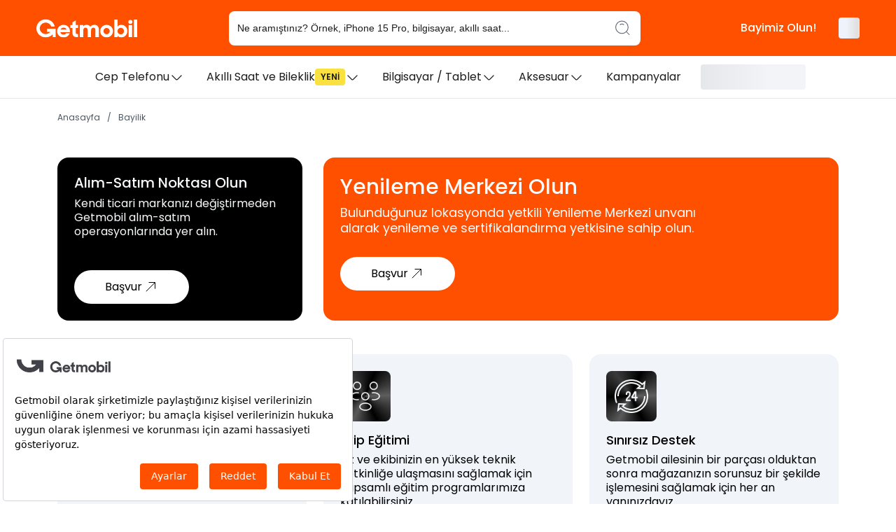

--- FILE ---
content_type: text/html; charset=utf-8
request_url: https://getmobil.com/bayilik/
body_size: 105645
content:
<!DOCTYPE html><html lang="tr"><head><meta charSet="utf-8" data-next-head=""/><meta name="viewport" content="width=device-width, minimum-scale=1.0, maximum-scale=1.0, user-scalable=no" data-next-head=""/><title data-next-head="">Getmobil Bayisi veya Satıcısı Ol</title><meta name="description" content="Getmobil bayisi veya satış noktası olmak artık çok kolay! Getmobil bayilik süreçlerini öğrenmek için hemen tıklayın!" data-next-head=""/><meta name="google-site-verification" content="QyoIY5cDIqG3Z3GTATLB3NeC1OA5ZqgOPgetCuhCXg0" data-next-head=""/><meta name="facebook-domain-verification" content="2reqi23o4qxa0jb026nxrpezxcteh6" data-next-head=""/><meta name="yandex-verification" content="6f8fc31487935798" data-next-head=""/><link rel="canonical" href="https://getmobil.com/bayilik/" data-next-head=""/><meta property="og:locale" content="tr_TR" data-next-head=""/><meta property="og:url" content="https://getmobil.com/bayilik/" data-next-head=""/><meta property="og:title" content="Getmobil Bayisi veya Satıcısı Ol" data-next-head=""/><meta property="og:description" content="Getmobil bayisi veya satış noktası olmak artık çok kolay! Getmobil bayilik süreçlerini öğrenmek için hemen tıklayın!" data-next-head=""/><meta property="og:image" data-next-head=""/><link rel="shortcut icon" href="/favicon.ico" data-next-head=""/><meta name="yandex-verification" content="0395f5fa3b69b6dd"/><link rel="preload" href="/_next/static/media/b957ea75a84b6ea7-s.p.woff2" as="font" type="font/woff2" crossorigin="anonymous" data-next-font="size-adjust"/><link rel="preload" href="/_next/static/media/0484562807a97172-s.p.woff2" as="font" type="font/woff2" crossorigin="anonymous" data-next-font="size-adjust"/><link rel="preload" href="/_next/static/media/8888a3826f4a3af4-s.p.woff2" as="font" type="font/woff2" crossorigin="anonymous" data-next-font="size-adjust"/><link rel="preload" href="/_next/static/media/eafabf029ad39a43-s.p.woff2" as="font" type="font/woff2" crossorigin="anonymous" data-next-font="size-adjust"/><link rel="preload" href="/_next/static/css/4f5098438457b35a.css" as="style"/><link rel="preload" href="/_next/static/css/7c86a827ad32bd16.css" as="style"/><script type="application/ld+json" data-next-head="">{"@context":"https://schema.org","@type":"BreadcrumbList","itemListElement":[{"@type":"ListItem","position":1,"name":"Anasayfa","item":"/"},{"@type":"ListItem","position":2,"name":"Bayilik","item":"https://getmobil.com/bayilik/"}]}</script><style data-emotion="mantine-global animation-151xhna">@-webkit-keyframes animation-151xhna{from,to{opacity:0.4;}50%{opacity:1;}}@keyframes animation-151xhna{from,to{opacity:0.4;}50%{opacity:1;}}</style><style data-emotion="mantine 480qv8 1v7s5f8 ro6hk9 rew4gw 16r25qi 1nmvwx4 1yvmvc6">.mantine-1v7s5f8{position:relative;}.mantine-1v7s5f8:has(input:disabled) .mantine-Input-rightSection{display:none;}.mantine-ro6hk9{-webkit-flex-direction:row;-ms-flex-direction:row;flex-direction:row;}.mantine-rew4gw{display:-webkit-box;display:-webkit-flex;display:-ms-flexbox;display:flex;-webkit-box-flex-wrap:wrap;-webkit-flex-wrap:wrap;-ms-flex-wrap:wrap;flex-wrap:wrap;-webkit-flex-direction:row;-ms-flex-direction:row;flex-direction:row;-webkit-box-pack:start;-ms-flex-pack:start;-webkit-justify-content:flex-start;justify-content:flex-start;border-bottom:0.125rem solid #D1D5DB;}.mantine-16r25qi{-webkit-tap-highlight-color:transparent;font-family:'Poppins','Poppins Fallback',system-ui,Segoe UI,Roboto,Helvetica Neue,Arial;cursor:pointer;border:0;padding:0;-webkit-appearance:none;-moz-appearance:none;-ms-appearance:none;appearance:none;font-size:1rem;background-color:transparent;text-align:left;color:#000;-webkit-text-decoration:none;text-decoration:none;box-sizing:border-box;position:relative;padding:0.625rem 1rem;font-size:0.875rem;white-space:nowrap;z-index:0;display:-webkit-box;display:-webkit-flex;display:-ms-flexbox;display:flex;-webkit-align-items:center;-webkit-box-align:center;-ms-flex-align:center;align-items:center;-webkit-box-pack:center;-ms-flex-pack:center;-webkit-justify-content:center;justify-content:center;line-height:1;border-bottom:0.125rem solid transparent;margin-bottom:-0.125rem;border-radius:1rem 1rem 0 0;}.mantine-16r25qi:focus{outline-offset:0.125rem;outline:0.125rem solid #3B82F6;}.mantine-16r25qi:focus:not(:focus-visible){outline:none;}.mantine-16r25qi:disabled{opacity:0.5;cursor:not-allowed;}@media (hover: hover){.mantine-16r25qi:disabled:hover{background-color:transparent;}}@media (hover: none){.mantine-16r25qi:disabled:active{background-color:transparent;}}.mantine-16r25qi:focus{z-index:1;}@media (hover: hover){.mantine-16r25qi:hover{background-color:#F9FAFB;border-color:#D1D5DB;}}@media (hover: none){.mantine-16r25qi:active{background-color:#F9FAFB;border-color:#D1D5DB;}}.mantine-16r25qi[data-active]{border-color:#2563EB;color:#000;}@media (hover: hover){.mantine-16r25qi[data-active]:hover{border-color:#2563EB;}}@media (hover: none){.mantine-16r25qi[data-active]:active{border-color:#2563EB;}}.mantine-1nmvwx4{position:absolute;top:0;bottom:0;right:0;display:-webkit-box;display:-webkit-flex;display:-ms-flexbox;display:flex;-webkit-align-items:center;-webkit-box-align:center;-ms-flex-align:center;align-items:center;-webkit-box-pack:center;-ms-flex-pack:center;-webkit-justify-content:center;justify-content:center;width:2.25rem;}.mantine-1yvmvc6{font-family:'Poppins','Poppins Fallback',system-ui,Segoe UI,Roboto,Helvetica Neue,Arial;height:2.25rem;-webkit-tap-highlight-color:transparent;line-height:calc(2.25rem - 0.125rem);-webkit-appearance:none;-moz-appearance:none;-ms-appearance:none;appearance:none;resize:none;box-sizing:border-box;font-size:0.875rem;width:100%;color:#000;display:block;text-align:left;border:0.0625rem solid #9CA3AF;background-color:#fff;-webkit-transition:border-color 100ms ease;transition:border-color 100ms ease;min-height:2.25rem;padding-left:calc(2.25rem  / 3);padding-right:2.25rem;border-radius:1rem;}.mantine-1yvmvc6:focus,.mantine-1yvmvc6:focus-within{outline:none;border-color:#2563EB;}.mantine-1yvmvc6:disabled,.mantine-1yvmvc6[data-disabled]{background-color:#F3F4F6;color:#909296;opacity:0.6;cursor:not-allowed;pointer-events:none;}.mantine-1yvmvc6:disabled::-webkit-input-placeholder{color:#909296;}.mantine-1yvmvc6:disabled::-moz-placeholder{color:#909296;}.mantine-1yvmvc6:disabled:-ms-input-placeholder{color:#909296;}.mantine-1yvmvc6[data-disabled]::-webkit-input-placeholder{color:#909296;}.mantine-1yvmvc6[data-disabled]::-moz-placeholder{color:#909296;}.mantine-1yvmvc6[data-disabled]:-ms-input-placeholder{color:#909296;}.mantine-1yvmvc6:disabled::placeholder,.mantine-1yvmvc6[data-disabled]::placeholder{color:#909296;}.mantine-1yvmvc6[data-invalid]{color:#DC2626;border-color:#DC2626;}.mantine-1yvmvc6[data-invalid]::-webkit-input-placeholder{opacity:1;color:#DC2626;}.mantine-1yvmvc6[data-invalid]::-moz-placeholder{opacity:1;color:#DC2626;}.mantine-1yvmvc6[data-invalid]:-ms-input-placeholder{opacity:1;color:#DC2626;}.mantine-1yvmvc6[data-invalid]::placeholder{opacity:1;color:#DC2626;}.mantine-1yvmvc6[data-with-icon]{padding-left:2.25rem;}.mantine-1yvmvc6::-webkit-input-placeholder{-webkit-user-select:none;-moz-user-select:none;-ms-user-select:none;user-select:none;color:#6B7280;opacity:1;}.mantine-1yvmvc6::-moz-placeholder{-webkit-user-select:none;-moz-user-select:none;-ms-user-select:none;user-select:none;color:#6B7280;opacity:1;}.mantine-1yvmvc6:-ms-input-placeholder{-webkit-user-select:none;-moz-user-select:none;-ms-user-select:none;user-select:none;color:#6B7280;opacity:1;}.mantine-1yvmvc6::placeholder{-webkit-user-select:none;-moz-user-select:none;-ms-user-select:none;user-select:none;color:#6B7280;opacity:1;}.mantine-1yvmvc6::-webkit-inner-spin-button,.mantine-1yvmvc6::-webkit-outer-spin-button,.mantine-1yvmvc6::-webkit-search-decoration,.mantine-1yvmvc6::-webkit-search-cancel-button,.mantine-1yvmvc6::-webkit-search-results-button,.mantine-1yvmvc6::-webkit-search-results-decoration{-webkit-appearance:none;-moz-appearance:none;-ms-appearance:none;appearance:none;}.mantine-1yvmvc6[type=number]{-moz-appearance:textfield;}</style><script id="dl-init" data-nscript="beforeInteractive">
          window.dataLayer = window.dataLayer || [];
        </script><script id="clevertap-core" data-nscript="beforeInteractive">
          window.clevertap = {
            event: [], profile: [], account: [],
            onUserLogin: [], notifications: [], privacy: [],
            debugLevel: 3
          };
          clevertap.account.push({ id: "4R4-575-K47Z", region: "global" });
          clevertap.privacy.push({ optOut: false, useIP: true });
        </script><script id="gtm" data-nscript="beforeInteractive">(function(w,d,s,l,i){
            w[l]=w[l]||[];w[l].push({"gtm.start":new Date().getTime(),event:'gtm.js'});
            var f=d.getElementsByTagName(s)[0], j=d.createElement(s), dl=l!='dataLayer'?'&l='+l:'';
            j.async=true; j.src='https://www.googletagmanager.com/gtm.js?id='+i+dl;
            f.parentNode.insertBefore(j,f);
          })(window,document,'script','dataLayer','GTM-NBCTWS8');</script><link rel="stylesheet" href="/_next/static/css/4f5098438457b35a.css" data-n-g=""/><link rel="stylesheet" href="/_next/static/css/7c86a827ad32bd16.css" data-n-p=""/><noscript data-n-css=""></noscript><script defer="" noModule="" src="/_next/static/chunks/polyfills-42372ed130431b0a.js"></script><script data-partytown-config="">
            partytown = {
              lib: "/_next/static/~partytown/"
            };
          </script><script data-partytown="">!(function(w,p,f,c){if(!window.crossOriginIsolated && !navigator.serviceWorker) return;c=w[p]=w[p]||{};c[f]=(c[f]||[])})(window,'partytown','forward');/* Partytown 0.10.3-dev1734732935152 - MIT builder.io */
const t={preserveBehavior:!1},e=e=>{if("string"==typeof e)return[e,t];const[n,r=t]=e;return[n,{...t,...r}]},n=Object.freeze((t=>{const e=new Set;let n=[];do{Object.getOwnPropertyNames(n).forEach((t=>{"function"==typeof n[t]&&e.add(t)}))}while((n=Object.getPrototypeOf(n))!==Object.prototype);return Array.from(e)})());!function(t,r,o,i,a,s,c,d,l,p,u=t,f){function h(){f||(f=1,"/"==(c=(s.lib||"/~partytown/")+(s.debug?"debug/":""))[0]&&(l=r.querySelectorAll('script[type="text/partytown"]'),i!=t?i.dispatchEvent(new CustomEvent("pt1",{detail:t})):(d=setTimeout(v,999999999),r.addEventListener("pt0",w),a?y(1):o.serviceWorker?o.serviceWorker.register(c+(s.swPath||"partytown-sw.js"),{scope:c}).then((function(t){t.active?y():t.installing&&t.installing.addEventListener("statechange",(function(t){"activated"==t.target.state&&y()}))}),console.error):v())))}function y(e){p=r.createElement(e?"script":"iframe"),t._pttab=Date.now(),e||(p.style.display="block",p.style.width="0",p.style.height="0",p.style.border="0",p.style.visibility="hidden",p.setAttribute("aria-hidden",!0)),p.src=c+"partytown-"+(e?"atomics.js?v=0.10.3-dev1734732935152":"sandbox-sw.html?"+t._pttab),r.querySelector(s.sandboxParent||"body").appendChild(p)}function v(n,o){for(w(),i==t&&(s.forward||[]).map((function(n){const[r]=e(n);delete t[r.split(".")[0]]})),n=0;n<l.length;n++)(o=r.createElement("script")).innerHTML=l[n].innerHTML,o.nonce=s.nonce,r.head.appendChild(o);p&&p.parentNode.removeChild(p)}function w(){clearTimeout(d)}s=t.partytown||{},i==t&&(s.forward||[]).map((function(r){const[o,{preserveBehavior:i}]=e(r);u=t,o.split(".").map((function(e,r,o){var a;u=u[o[r]]=r+1<o.length?u[o[r]]||(a=o[r+1],n.includes(a)?[]:{}):(()=>{let e=null;if(i){const{methodOrProperty:n,thisObject:r}=((t,e)=>{let n=t;for(let t=0;t<e.length-1;t+=1)n=n[e[t]];return{thisObject:n,methodOrProperty:e.length>0?n[e[e.length-1]]:void 0}})(t,o);"function"==typeof n&&(e=(...t)=>n.apply(r,...t))}return function(){let n;return e&&(n=e(arguments)),(t._ptf=t._ptf||[]).push(o,arguments),n}})()}))})),"complete"==r.readyState?h():(t.addEventListener("DOMContentLoaded",h),t.addEventListener("load",h))}(window,document,navigator,top,window.crossOriginIsolated);</script><script src="/_next/static/chunks/webpack-8b3af46887dfda54.js" defer=""></script><script src="/_next/static/chunks/framework-b4419501b895b46b.js" defer=""></script><script src="/_next/static/chunks/main-1e69f4d36b185b18.js" defer=""></script><script src="/_next/static/chunks/pages/_app-4153e6322745a43e.js" defer=""></script><script src="/_next/static/chunks/3146-a9991ced7555736b.js" defer=""></script><script src="/_next/static/chunks/2264-9cf3ea62b500a5da.js" defer=""></script><script src="/_next/static/chunks/366-c7b01ef1b4f15b3b.js" defer=""></script><script src="/_next/static/chunks/4488-9923fa00f77650dd.js" defer=""></script><script src="/_next/static/chunks/662-d08d84445a1185b1.js" defer=""></script><script src="/_next/static/chunks/pages/bayilik-3e7785c7360c9517.js" defer=""></script><script src="/_next/static/ZdB_cOZRqX92JAyR0lj_m/_buildManifest.js" defer=""></script><script src="/_next/static/ZdB_cOZRqX92JAyR0lj_m/_ssgManifest.js" defer=""></script><style data-emotion="mantine-global animation-151xhna">@-webkit-keyframes animation-151xhna{from,to{opacity:0.4;}50%{opacity:1;}}@keyframes animation-151xhna{from,to{opacity:0.4;}50%{opacity:1;}}</style><style data-emotion="mantine 480qv8 1v7s5f8 ro6hk9 rew4gw 16r25qi 1nmvwx4 1yvmvc6">.mantine-1v7s5f8{position:relative;}.mantine-1v7s5f8:has(input:disabled) .mantine-Input-rightSection{display:none;}.mantine-ro6hk9{-webkit-flex-direction:row;-ms-flex-direction:row;flex-direction:row;}.mantine-rew4gw{display:-webkit-box;display:-webkit-flex;display:-ms-flexbox;display:flex;-webkit-box-flex-wrap:wrap;-webkit-flex-wrap:wrap;-ms-flex-wrap:wrap;flex-wrap:wrap;-webkit-flex-direction:row;-ms-flex-direction:row;flex-direction:row;-webkit-box-pack:start;-ms-flex-pack:start;-webkit-justify-content:flex-start;justify-content:flex-start;border-bottom:0.125rem solid #D1D5DB;}.mantine-16r25qi{-webkit-tap-highlight-color:transparent;font-family:'Poppins','Poppins Fallback',system-ui,Segoe UI,Roboto,Helvetica Neue,Arial;cursor:pointer;border:0;padding:0;-webkit-appearance:none;-moz-appearance:none;-ms-appearance:none;appearance:none;font-size:1rem;background-color:transparent;text-align:left;color:#000;-webkit-text-decoration:none;text-decoration:none;box-sizing:border-box;position:relative;padding:0.625rem 1rem;font-size:0.875rem;white-space:nowrap;z-index:0;display:-webkit-box;display:-webkit-flex;display:-ms-flexbox;display:flex;-webkit-align-items:center;-webkit-box-align:center;-ms-flex-align:center;align-items:center;-webkit-box-pack:center;-ms-flex-pack:center;-webkit-justify-content:center;justify-content:center;line-height:1;border-bottom:0.125rem solid transparent;margin-bottom:-0.125rem;border-radius:1rem 1rem 0 0;}.mantine-16r25qi:focus{outline-offset:0.125rem;outline:0.125rem solid #3B82F6;}.mantine-16r25qi:focus:not(:focus-visible){outline:none;}.mantine-16r25qi:disabled{opacity:0.5;cursor:not-allowed;}@media (hover: hover){.mantine-16r25qi:disabled:hover{background-color:transparent;}}@media (hover: none){.mantine-16r25qi:disabled:active{background-color:transparent;}}.mantine-16r25qi:focus{z-index:1;}@media (hover: hover){.mantine-16r25qi:hover{background-color:#F9FAFB;border-color:#D1D5DB;}}@media (hover: none){.mantine-16r25qi:active{background-color:#F9FAFB;border-color:#D1D5DB;}}.mantine-16r25qi[data-active]{border-color:#2563EB;color:#000;}@media (hover: hover){.mantine-16r25qi[data-active]:hover{border-color:#2563EB;}}@media (hover: none){.mantine-16r25qi[data-active]:active{border-color:#2563EB;}}.mantine-1nmvwx4{position:absolute;top:0;bottom:0;right:0;display:-webkit-box;display:-webkit-flex;display:-ms-flexbox;display:flex;-webkit-align-items:center;-webkit-box-align:center;-ms-flex-align:center;align-items:center;-webkit-box-pack:center;-ms-flex-pack:center;-webkit-justify-content:center;justify-content:center;width:2.25rem;}.mantine-1yvmvc6{font-family:'Poppins','Poppins Fallback',system-ui,Segoe UI,Roboto,Helvetica Neue,Arial;height:2.25rem;-webkit-tap-highlight-color:transparent;line-height:calc(2.25rem - 0.125rem);-webkit-appearance:none;-moz-appearance:none;-ms-appearance:none;appearance:none;resize:none;box-sizing:border-box;font-size:0.875rem;width:100%;color:#000;display:block;text-align:left;border:0.0625rem solid #9CA3AF;background-color:#fff;-webkit-transition:border-color 100ms ease;transition:border-color 100ms ease;min-height:2.25rem;padding-left:calc(2.25rem  / 3);padding-right:2.25rem;border-radius:1rem;}.mantine-1yvmvc6:focus,.mantine-1yvmvc6:focus-within{outline:none;border-color:#2563EB;}.mantine-1yvmvc6:disabled,.mantine-1yvmvc6[data-disabled]{background-color:#F3F4F6;color:#909296;opacity:0.6;cursor:not-allowed;pointer-events:none;}.mantine-1yvmvc6:disabled::-webkit-input-placeholder{color:#909296;}.mantine-1yvmvc6:disabled::-moz-placeholder{color:#909296;}.mantine-1yvmvc6:disabled:-ms-input-placeholder{color:#909296;}.mantine-1yvmvc6[data-disabled]::-webkit-input-placeholder{color:#909296;}.mantine-1yvmvc6[data-disabled]::-moz-placeholder{color:#909296;}.mantine-1yvmvc6[data-disabled]:-ms-input-placeholder{color:#909296;}.mantine-1yvmvc6:disabled::placeholder,.mantine-1yvmvc6[data-disabled]::placeholder{color:#909296;}.mantine-1yvmvc6[data-invalid]{color:#DC2626;border-color:#DC2626;}.mantine-1yvmvc6[data-invalid]::-webkit-input-placeholder{opacity:1;color:#DC2626;}.mantine-1yvmvc6[data-invalid]::-moz-placeholder{opacity:1;color:#DC2626;}.mantine-1yvmvc6[data-invalid]:-ms-input-placeholder{opacity:1;color:#DC2626;}.mantine-1yvmvc6[data-invalid]::placeholder{opacity:1;color:#DC2626;}.mantine-1yvmvc6[data-with-icon]{padding-left:2.25rem;}.mantine-1yvmvc6::-webkit-input-placeholder{-webkit-user-select:none;-moz-user-select:none;-ms-user-select:none;user-select:none;color:#6B7280;opacity:1;}.mantine-1yvmvc6::-moz-placeholder{-webkit-user-select:none;-moz-user-select:none;-ms-user-select:none;user-select:none;color:#6B7280;opacity:1;}.mantine-1yvmvc6:-ms-input-placeholder{-webkit-user-select:none;-moz-user-select:none;-ms-user-select:none;user-select:none;color:#6B7280;opacity:1;}.mantine-1yvmvc6::placeholder{-webkit-user-select:none;-moz-user-select:none;-ms-user-select:none;user-select:none;color:#6B7280;opacity:1;}.mantine-1yvmvc6::-webkit-inner-spin-button,.mantine-1yvmvc6::-webkit-outer-spin-button,.mantine-1yvmvc6::-webkit-search-decoration,.mantine-1yvmvc6::-webkit-search-cancel-button,.mantine-1yvmvc6::-webkit-search-results-button,.mantine-1yvmvc6::-webkit-search-results-decoration{-webkit-appearance:none;-moz-appearance:none;-ms-appearance:none;appearance:none;}.mantine-1yvmvc6[type=number]{-moz-appearance:textfield;}</style></head><body><noscript><iframe src="https://www.googletagmanager.com/ns.html?id=GTM-NBCTWS8" height="0" width="0" style="display:none;visibility:hidden"></iframe></noscript><div id="__next"><main class="__className_6bee3b"><style data-emotion="css-global 1w883ez">html{font-family:sans-serif;line-height:1.15;-webkit-text-size-adjust:100%;-moz-text-size-adjust:100%;-ms-text-size-adjust:100%;text-size-adjust:100%;}body{margin:0;}article,aside,footer,header,nav,section,figcaption,figure,main{display:block;}h1{font-size:2em;}hr{box-sizing:content-box;height:0;overflow:visible;}pre{font-family:monospace,monospace;font-size:1em;}a{background:transparent;text-decoration-skip:objects;}a:active,a:hover{outline-width:0;}abbr[title]{border-bottom:none;-webkit-text-decoration:underline;text-decoration:underline;}b,strong{font-weight:bolder;}code,kbp,samp{font-family:monospace,monospace;font-size:1em;}dfn{font-style:italic;}mark{background-color:#ff0;color:#000;}small{font-size:80%;}sub,sup{font-size:75%;line-height:0;position:relative;vertical-align:baseline;}sup{top:-0.5em;}sub{bottom:-0.25em;}audio,video{display:inline-block;}audio:not([controls]){display:none;height:0;}img{border-style:none;vertical-align:middle;}svg:not(:root){overflow:hidden;}button,input,optgroup,select,textarea{font-family:sans-serif;font-size:100%;line-height:1.15;margin:0;}button,input{overflow:visible;}button,select{text-transform:none;}button,[type=reset],[type=submit]{-webkit-appearance:button;}button::-moz-focus-inner,[type=button]::-moz-focus-inner,[type=reset]::-moz-focus-inner,[type=submit]::-moz-focus-inner{border-style:none;padding:0;}button:-moz-focusring,[type=button]:-moz-focusring,[type=reset]:-moz-focusring,[type=submit]:-moz-focusring{outline:0.0625rem dotted ButtonText;}legend{box-sizing:border-box;color:inherit;display:table;max-width:100%;padding:0;white-space:normal;}progress{display:inline-block;vertical-align:baseline;}textarea{overflow:auto;}[type=checkbox],[type=radio]{box-sizing:border-box;padding:0;}[type=number]::-webkit-inner-spin-button,[type=number]::-webkit-outer-spin-button{height:auto;}[type=search]{-webkit-appearance:none;-moz-appearance:none;-ms-appearance:none;appearance:none;}[type=search]::-webkit-search-cancel-button,[type=search]::-webkit-search-decoration{-webkit-appearance:none;-moz-appearance:none;-ms-appearance:none;appearance:none;}::-webkit-file-upload-button{-webkit-appearance:button;-moz-appearance:button;-ms-appearance:button;appearance:button;font:inherit;}details,menu{display:block;}summary{display:-webkit-box;display:-webkit-list-item;display:-ms-list-itembox;display:list-item;}canvas{display:inline-block;}template{display:none;}</style><style data-emotion="css-global 1uqmpv7">*,*::before,*::after{box-sizing:border-box;}html{-webkit-print-color-scheme:light;color-scheme:light;}body{font-family:'Poppins','Poppins Fallback',system-ui,Segoe UI,Roboto,Helvetica Neue,Arial;background-color:#fff;color:#000;line-height:1.25;font-size:1rem;-webkit-font-smoothing:antialiased;-moz-osx-font-smoothing:grayscale;}</style><header data-testid="header" class="header " style="transform:translateY(0)"><div class="navbar-menu " data-testid="navbar-menu"><div class="navbar-menu-hamburger" data-testid="navbar-menu-hamburger"><svg width="26" height="26" viewBox="0 0 26 26" fill="none" xmlns="http://www.w3.org/2000/svg"><path d="M4.34888 7.16309H21.0155" stroke="white" stroke-width="2.08333"></path><path d="M4.34888 13.4131H21.0155" stroke="white" stroke-width="2.08333"></path><path d="M4.34888 19.6631H21.0155" stroke="white" stroke-width="2.08333"></path></svg></div><div class="navbar-menu-logo" data-testid="navbar-menu-logo"><a style="text-decoration:none;cursor:pointer;color:#000" href="/" aria-label="GetMobil" data-testid="navbar-menu-logo-link"><svg width="144" height="33" viewBox="0 0 177 33" fill="none" xmlns="http://www.w3.org/2000/svg"><g clip-path="url(#clip0_735_122400)"><path d="M59.4888 10.787H63.1784V5.8295L69.1258 2.65479V10.787H73.2064V15.9924H69.1258V22.7232C69.1258 23.5431 69.1698 24.2057 69.2578 24.7109C69.3457 25.221 69.5265 25.6071 69.8002 25.8741C70.0739 26.141 70.4893 26.3174 71.0366 26.4032C71.5839 26.489 72.3072 26.5319 73.2064 26.5319V31.9518H72.3365C70.6017 31.9518 69.1551 31.7992 67.9969 31.4846C66.8387 31.1748 65.9004 30.66 65.1772 29.9402C64.4539 29.2204 63.9408 28.2765 63.6378 27.1039C63.3348 25.9313 63.1833 24.4869 63.1833 22.7661V15.9924H59.4937V10.787H59.4888Z" fill="white"></path><path d="M76.3438 10.7868H82.2472V13.032C82.9118 12.2121 83.7377 11.5638 84.72 11.0823C85.7022 10.6009 86.8018 10.3625 88.0186 10.3625C89.5825 10.3625 90.9215 10.6533 92.0357 11.2301C93.1499 11.8069 94.0393 12.6363 94.704 13.7089C95.4566 12.6935 96.4193 11.8832 97.5922 11.273C98.765 10.6676 100.06 10.3625 101.477 10.3625C104.253 10.3625 106.325 11.1252 107.684 12.6506C109.042 14.176 109.722 16.3068 109.722 19.043V31.9563H103.686V19.8057C103.686 18.3661 103.388 17.2602 102.797 16.4832C102.205 15.7062 101.243 15.3201 99.9086 15.3201C98.7797 15.3201 97.8463 15.7205 97.1084 16.5261C96.3704 17.3317 96.0039 18.6235 96.0039 20.4015V31.9611H89.9685V19.8104C89.9685 18.3708 89.6704 17.2649 89.0791 16.4879C88.4878 15.7109 87.5251 15.3248 86.1909 15.3248C85.062 15.3248 84.1286 15.7252 83.3907 16.5308C82.6528 17.3364 82.2863 18.6282 82.2863 20.4063V31.9659H76.3389V10.7868H76.3438Z" fill="white"></path><path d="M123.249 32.3759C121.685 32.3759 120.224 32.0852 118.865 31.5084C117.507 30.9316 116.309 30.1451 115.283 29.1583C114.257 28.1716 113.45 27.0085 112.874 25.6642C112.292 24.3247 112.004 22.8899 112.004 21.3693C112.004 19.8487 112.292 18.4139 112.874 17.0696C113.45 15.7301 114.257 14.567 115.283 13.5755C116.309 12.5888 117.502 11.8023 118.865 11.2255C120.224 10.6487 121.685 10.3579 123.249 10.3579C124.813 10.3579 126.274 10.6487 127.632 11.2255C128.991 11.8023 130.188 12.5888 131.214 13.5755C132.241 14.5623 133.042 15.7301 133.624 17.0696C134.2 18.4091 134.494 19.8439 134.494 21.3693C134.494 22.8947 134.205 24.3247 133.624 25.6642C133.042 27.0037 132.241 28.1716 131.214 29.1583C130.188 30.1451 128.996 30.9316 127.632 31.5084C126.274 32.0852 124.813 32.3759 123.249 32.3759V32.3759ZM123.249 26.8702C124.001 26.8702 124.71 26.7225 125.375 26.4269C126.039 26.1314 126.621 25.7357 127.109 25.24C127.603 24.7442 127.994 24.1674 128.282 23.5048C128.571 22.8423 128.717 22.1272 128.717 21.3645C128.717 20.6018 128.571 19.8916 128.282 19.2242C127.994 18.5616 127.603 17.9849 127.109 17.4891C126.616 16.9981 126.039 16.6025 125.375 16.3022C124.71 16.0066 124.001 15.8588 123.249 15.8588C122.496 15.8588 121.753 16.0066 121.098 16.3022C120.449 16.5977 119.877 16.9933 119.383 17.4891C118.89 17.9849 118.508 18.5616 118.235 19.2242C117.961 19.8868 117.824 20.6018 117.824 21.3645C117.824 22.1272 117.961 22.8375 118.235 23.5048C118.508 24.1674 118.894 24.749 119.383 25.24C119.877 25.7357 120.449 26.1314 121.098 26.4269C121.748 26.7225 122.467 26.8702 123.249 26.8702V26.8702Z" fill="white"></path><path d="M149.223 32.376C147.776 32.376 146.486 32.1281 145.362 31.6371C144.233 31.1462 143.324 30.4883 142.625 29.6684V31.9565H136.678V1.04834H142.625V13.1132C143.319 12.2933 144.209 11.6307 145.293 11.1254C146.378 10.6154 147.659 10.3627 149.135 10.3627C150.351 10.3627 151.588 10.582 152.844 11.0206C154.105 11.4591 155.229 12.136 156.23 13.0512C157.227 13.9712 158.048 15.12 158.684 16.5024C159.319 17.8848 159.637 19.5103 159.637 21.3694C159.637 23.2284 159.309 24.8539 158.659 26.2363C158.009 27.6187 157.174 28.7627 156.162 29.6637C155.15 30.5694 154.026 31.2463 152.8 31.6943C151.568 32.1472 150.376 32.3712 149.218 32.3712L149.223 32.376ZM148.006 27.0419C148.846 27.0419 149.618 26.8941 150.327 26.5986C151.036 26.303 151.651 25.8979 152.169 25.3926C152.692 24.8825 153.093 24.2867 153.386 23.5955C153.675 22.9043 153.821 22.1511 153.821 21.3312C153.821 20.5113 153.675 19.7582 153.386 19.067C153.098 18.3758 152.692 17.7752 152.169 17.2651C151.646 16.7551 151.036 16.3642 150.327 16.0782C149.618 15.7969 148.841 15.6539 148.006 15.6539C147.17 15.6539 146.452 15.8017 145.772 16.0972C145.093 16.3928 144.507 16.798 144.013 17.3033C143.519 17.8133 143.138 18.4092 142.865 19.1004C142.591 19.7915 142.454 20.5352 142.454 21.3217C142.454 22.1082 142.591 22.8519 142.865 23.543C143.138 24.2342 143.524 24.8396 144.013 25.364C144.507 25.8883 145.093 26.2935 145.772 26.5938C146.452 26.8894 147.199 27.0371 148.006 27.0371V27.0419Z" fill="white"></path><path d="M161.435 5.19529C161.435 4.15135 161.762 3.30285 162.412 2.65456C163.062 2.00627 163.923 1.68213 164.993 1.68213C166.063 1.68213 166.933 2.00627 167.597 2.65456C168.262 3.30285 168.594 4.15135 168.594 5.19529C168.594 6.23923 168.262 7.07819 167.597 7.71218C166.933 8.34617 166.063 8.66555 164.993 8.66555C163.923 8.66555 163.062 8.34617 162.412 7.71218C161.762 7.07819 161.435 6.23923 161.435 5.19529ZM162.041 10.782H167.988V31.9515H162.041V10.7868V10.782Z" fill="white"></path><path d="M171.052 1.04834H177V31.9518H171.052V1.04834Z" fill="white"></path><path d="M52.1192 25.0682C51.7478 25.769 51.2298 26.3315 50.5652 26.7462C49.8419 27.199 48.8743 27.4231 47.6574 27.4231C46.1523 27.4231 44.9305 27.0512 43.9874 26.3029C43.0442 25.5545 42.4186 24.5582 42.101 23.3188H58.8974V21.455C58.8974 19.9296 58.614 18.4995 58.052 17.1601C57.49 15.8206 56.708 14.6432 55.7062 13.6231C54.7093 12.6077 53.5218 11.8117 52.1485 11.2301C50.7753 10.6533 49.275 10.3625 47.6574 10.3625C46.0399 10.3625 44.6324 10.6533 43.2739 11.2301C41.9153 11.8069 40.718 12.5934 39.6917 13.5802C38.6655 14.5669 37.8591 15.7348 37.2825 17.0743C36.7009 18.4137 36.4126 19.8486 36.4126 21.3692C36.4126 22.8898 36.6716 24.3246 37.1945 25.6641C37.7174 27.0036 38.4651 28.1715 39.4523 29.1582C40.4345 30.1449 41.6172 30.9315 42.9904 31.5082C44.3636 32.085 45.903 32.3758 47.6135 32.3758C50.4186 32.3758 52.7301 31.7132 54.5382 30.388C56.2975 29.0962 57.6121 27.323 58.482 25.0682H52.1192V25.0682ZM42.3258 18.5329C42.8291 17.5795 43.5426 16.793 44.4516 16.1972C45.3606 15.6013 46.4553 15.2962 47.7063 15.2962C48.9574 15.2962 49.9641 15.5679 50.8877 16.1066C51.8162 16.65 52.5004 17.4699 52.9207 18.552L53.0184 18.8046H42.189L42.3307 18.5329H42.3258Z" fill="white"></path><path d="M18.8489 17.2222V22.5991H24.5031C22.6167 25.0159 19.6357 26.5795 16.2784 26.5795C10.5753 26.5795 5.9474 22.07 5.9474 16.5024C5.9474 10.9347 10.5704 6.42527 16.2784 6.42527C20.8672 6.42527 24.7572 9.34734 26.1011 13.3896H32.2342C30.7486 6.12019 24.161 0.624023 16.2784 0.624023C7.30108 0.624023 0 7.74568 0 16.5024C0 25.259 7.30108 32.3807 16.2784 32.3807C21.1262 32.3807 25.4903 30.3024 28.4713 27.0085V31.9469H33.6759V17.2269H18.8489V17.2222Z" fill="white"></path></g><defs><clipPath id="clip0_735_122400"><rect width="177" height="31.7519" fill="white" transform="translate(0 0.624023)"></rect></clipPath></defs></svg></a></div><div class="navbar-menu-search   "><div class="d-flex align-items-center gap-2"><input type="text" data-test-id="selenium-header-search-input" placeholder="Ne aramıştınız? Örnek, iPhone 15 Pro, bilgisayar, akıllı saat..." value=""/><div class="navbar-menu-search-icon "><svg width="26" height="25" viewBox="0 0 26 25" fill="none" xmlns="http://www.w3.org/2000/svg"><path d="M11.4377 19.7916C16.3277 19.7916 20.2918 15.8274 20.2918 10.9374C20.2918 6.04742 16.3277 2.08325 11.4377 2.08325C6.54766 2.08325 2.5835 6.04742 2.5835 10.9374C2.5835 15.8274 6.54766 19.7916 11.4377 19.7916Z" stroke="#585C68" stroke-width="1.04167"></path><path d="M14.3843 7.47036C13.6302 6.71635 12.5886 6.25 11.4379 6.25C10.2874 6.25 9.24571 6.71635 8.4917 7.47036" stroke="#585C68" stroke-width="1.04167"></path><path d="M17.8027 17.303L22.2222 21.7224" stroke="#585C68" stroke-width="1.04167"></path></svg></div></div></div><div class="navbar-menu-content" data-testid="navbar-menu-content"><div class="d-none d-md-block" data-testid="header-partner-desktop"><a class="navbar-menu-partner-btn" style="text-decoration:none;cursor:pointer;color:#000" href="https://partner.getmobil.com/kayit-ol" aria-label="Bayimiz Olun!">Bayimiz Olun!</a></div><div class="d-md-none d-block" data-testid="header-profile-mobile"><div class="profilDropdownTextImgContainer" data-testid="header-profile-mobile-container"><div class="loginDesktop" data-testid="header__profiles__log-in"><div class="LoginDesktopImgContainer" data-testid="header-profile-mobile-icon-container"><svg width="28" height="28" viewBox="0 0 24 25" fill="none" xmlns="http://www.w3.org/2000/svg"><path d="M20 21.5V19.5C20 18.4391 19.5786 17.4217 18.8284 16.6716C18.0783 15.9214 17.0609 15.5 16 15.5H8C6.93913 15.5 5.92172 15.9214 5.17157 16.6716C4.42143 17.4217 4 18.4391 4 19.5V21.5" stroke="white" stroke-width="2" stroke-linecap="round" stroke-linejoin="round"></path><path d="M12 11.5C14.2091 11.5 16 9.70914 16 7.5C16 5.29086 14.2091 3.5 12 3.5C9.79086 3.5 8 5.29086 8 7.5C8 9.70914 9.79086 11.5 12 11.5Z" stroke="white" stroke-width="2" stroke-linecap="round" stroke-linejoin="round"></path></svg></div></div></div></div><div class="d-none d-md-block" data-testid="header-profile-desktop"><div class="skeletonProfil" data-testid="header-profile-loading"><div class="s-line second"></div></div></div><div data-testid="header-basket-container"><div class="skeleton-gm" style="height:30px;width:30px"></div></div></div></div><div class="navbar-categories" data-testid="navbar-categories"><div class="navbar-categories-menu" data-testid="navbar-categories-menu"><div class="navbar-categories-menu-items" data-testid="navbar-categories-menu-items"><div class="navbar-categories-menu-item-wrapper" data-testid="navbar-category-cep-telefonu"><div class="navbar-categories-menu-item" data-testid="navbar-category-item-cep-telefonu"><a data-testid="navbar-category-link-cep-telefonu" href="/satin-al/cep-telefonu/">Cep Telefonu</a><svg width="21" height="21" viewBox="0 0 21 21" fill="none" xmlns="http://www.w3.org/2000/svg"><path d="M10.4998 14.5C9.91644 14.5 9.33311 14.275 8.89144 13.8334L3.45811 8.40003C3.21644 8.15837 3.21644 7.75837 3.45811 7.5167C3.69977 7.27503 4.09977 7.27503 4.34144 7.5167L9.77477 12.95C10.1748 13.35 10.8248 13.35 11.2248 12.95L16.6581 7.5167C16.8998 7.27503 17.2998 7.27503 17.5414 7.5167C17.7831 7.75837 17.7831 8.15837 17.5414 8.40003L12.1081 13.8334C11.6664 14.275 11.0831 14.5 10.4998 14.5Z" fill="#1C1D21"></path></svg></div><div class="navbar-categories-menu-dropdown" data-testid="navbar-category-dropdown-cep-telefonu"><div class="navbar-categories-menu-dropdown-header" data-testid="navbar-category-dropdown-header-cep-telefonu">Cep Telefonu<!-- --> Kategorisi</div><div class="navbar-categories-menu-dropdown-phones" data-testid="navbar-category-dropdown-phones-cep-telefonu"><div class="navbar-categories-menu-dropdown-phones"><ul data-testid="header__cep-telefonu"><li data-testid="navbar-category-brand-apple"><a style="font-weight:500;font-size:1rem" class="text-decoration-none" data-testid="navbar-category-brand-link-apple" href="/satin-al/cep-telefonu/iphone-ios-telefonlar/apple/"><span data-testid="navbar-category-brand-text-apple">Apple</span></a></li><li data-testid="navbar-category-model-iphone-16-pro-max"><a style="color:#8a8c96;font-size:.875rem;font-weight:400" class="text-decoration-none" data-testid="navbar-category-model-link-iphone-16-pro-max" href="/satin-al/cep-telefonu/iphone-ios-telefonlar/apple/iphone-16-pro-max/"><span data-testid="navbar-category-model-text-iphone-16-pro-max">iPhone 16 Pro Max</span></a><ul class="mt-4"></ul></li><li data-testid="navbar-category-model-iphone-16-pro"><a style="color:#8a8c96;font-size:.875rem;font-weight:400" class="text-decoration-none" data-testid="navbar-category-model-link-iphone-16-pro" href="/satin-al/cep-telefonu/iphone-ios-telefonlar/apple/iphone-16-pro/"><span data-testid="navbar-category-model-text-iphone-16-pro">iPhone 16 Pro</span></a><ul class="mt-4"></ul></li><li data-testid="navbar-category-model-iphone-16"><a style="color:#8a8c96;font-size:.875rem;font-weight:400" class="text-decoration-none" data-testid="navbar-category-model-link-iphone-16" href="/satin-al/cep-telefonu/iphone-ios-telefonlar/apple/iphone-16/"><span data-testid="navbar-category-model-text-iphone-16">iPhone 16</span></a><ul class="mt-4"></ul></li><li data-testid="navbar-category-model-iphone-15-pro-max"><a style="color:#8a8c96;font-size:.875rem;font-weight:400" class="text-decoration-none" data-testid="navbar-category-model-link-iphone-15-pro-max" href="/satin-al/cep-telefonu/iphone-ios-telefonlar/apple/iphone-15-pro-max/"><span data-testid="navbar-category-model-text-iphone-15-pro-max">iPhone 15 Pro Max</span></a><ul class="mt-4"></ul></li><li data-testid="navbar-category-model-iphone-14-pro-max"><a style="color:#8a8c96;font-size:.875rem;font-weight:400" class="text-decoration-none" data-testid="navbar-category-model-link-iphone-14-pro-max" href="/satin-al/cep-telefonu/iphone-ios-telefonlar/apple/iphone-14-pro-max/"><span data-testid="navbar-category-model-text-iphone-14-pro-max">iPhone 14 Pro Max</span></a><ul class="mt-4"></ul></li><li data-testid="navbar-category-model-iphone-13"><a style="color:#8a8c96;font-size:.875rem;font-weight:400" class="text-decoration-none" data-testid="navbar-category-model-link-iphone-13" href="/satin-al/cep-telefonu/iphone-ios-telefonlar/apple/iphone-13/"><span data-testid="navbar-category-model-text-iphone-13">iPhone 13</span></a><ul class="mt-4"></ul></li><li data-testid="navbar-category-model-iphone-12"><a style="color:#8a8c96;font-size:.875rem;font-weight:400" class="text-decoration-none" data-testid="navbar-category-model-link-iphone-12" href="/satin-al/cep-telefonu/iphone-ios-telefonlar/apple/iphone-12/"><span data-testid="navbar-category-model-text-iphone-12">iPhone 12</span></a><ul class="mt-4"></ul></li><li data-testid="navbar-category-model-iphone-11"><a style="color:#8a8c96;font-size:.875rem;font-weight:400" class="text-decoration-none" data-testid="navbar-category-model-link-iphone-11" href="/satin-al/cep-telefonu/iphone-ios-telefonlar/apple/iphone-11/"><span data-testid="navbar-category-model-text-iphone-11">iPhone 11</span></a><ul class="mt-4"></ul></li></ul><ul data-testid="header__cep-telefonu"><li data-testid="navbar-category-brand-samsung"><a style="font-weight:500;font-size:1rem" class="text-decoration-none" data-testid="navbar-category-brand-link-samsung" href="/satin-al/cep-telefonu/android-telefonlar/samsung/"><span data-testid="navbar-category-brand-text-samsung">Samsung</span></a></li><li data-testid="navbar-category-model-galaxy-s23"><a style="color:#8a8c96;font-size:.875rem;font-weight:400" class="text-decoration-none" data-testid="navbar-category-model-link-galaxy-s23" href="/satin-al/cep-telefonu/android-telefonlar/samsung/galaxy-s23/"><span data-testid="navbar-category-model-text-galaxy-s23">Galaxy S23</span></a><ul class="mt-4"></ul></li><li data-testid="navbar-category-model-galaxy-s23-ultra"><a style="color:#8a8c96;font-size:.875rem;font-weight:400" class="text-decoration-none" data-testid="navbar-category-model-link-galaxy-s23-ultra" href="/satin-al/cep-telefonu/android-telefonlar/samsung/galaxy-s23-ultra/"><span data-testid="navbar-category-model-text-galaxy-s23-ultra">Galaxy S23 Ultra</span></a><ul class="mt-4"></ul></li><li data-testid="navbar-category-model-galaxy-s22-ultra-5g"><a style="color:#8a8c96;font-size:.875rem;font-weight:400" class="text-decoration-none" data-testid="navbar-category-model-link-galaxy-s22-ultra-5g" href="/satin-al/cep-telefonu/android-telefonlar/samsung/galaxy-s22-ultra-5g/"><span data-testid="navbar-category-model-text-galaxy-s22-ultra-5g">Galaxy S22 ULTRA 5G</span></a><ul class="mt-4"></ul></li><li data-testid="navbar-category-model-galaxy-s24-ultra"><a style="color:#8a8c96;font-size:.875rem;font-weight:400" class="text-decoration-none" data-testid="navbar-category-model-link-galaxy-s24-ultra" href="/satin-al/cep-telefonu/android-telefonlar/samsung/galaxy-s24-ultra/"><span data-testid="navbar-category-model-text-galaxy-s24-ultra">Galaxy S24 Ultra</span></a><ul class="mt-4"></ul></li><li data-testid="navbar-category-model-galaxy-z-flip5"><a style="color:#8a8c96;font-size:.875rem;font-weight:400" class="text-decoration-none" data-testid="navbar-category-model-link-galaxy-z-flip5" href="/satin-al/cep-telefonu/android-telefonlar/samsung/galaxy-z-flip5/"><span data-testid="navbar-category-model-text-galaxy-z-flip5">Galaxy Z Flip5</span></a><ul class="mt-4"></ul></li><li data-testid="navbar-category-model-galaxy-a02"><a style="color:#8a8c96;font-size:.875rem;font-weight:400" class="text-decoration-none" data-testid="navbar-category-model-link-galaxy-a02" href="/satin-al/cep-telefonu/android-telefonlar/samsung/galaxy-a02/"><span data-testid="navbar-category-model-text-galaxy-a02">Galaxy A02</span></a><ul class="mt-4"></ul></li><li data-testid="navbar-category-model-galaxy-note-20-ultra"><a style="color:#8a8c96;font-size:.875rem;font-weight:400" class="text-decoration-none" data-testid="navbar-category-model-link-galaxy-note-20-ultra" href="/satin-al/cep-telefonu/android-telefonlar/samsung/galaxy-note-20-ultra/"><span data-testid="navbar-category-model-text-galaxy-note-20-ultra">Galaxy Note 20 Ultra</span></a><ul class="mt-4"></ul></li><li data-testid="navbar-category-model-galaxy-s21-plus-5g"><a style="color:#8a8c96;font-size:.875rem;font-weight:400" class="text-decoration-none" data-testid="navbar-category-model-link-galaxy-s21-plus-5g" href="/satin-al/cep-telefonu/android-telefonlar/samsung/galaxy-s21-plus-5g/"><span data-testid="navbar-category-model-text-galaxy-s21-plus-5g">Galaxy S21 Plus 5G</span></a><ul class="mt-4"></ul></li><li data-testid="navbar-category-model-galaxy-s21"><a style="color:#8a8c96;font-size:.875rem;font-weight:400" class="text-decoration-none" data-testid="navbar-category-model-link-galaxy-s21" href="/satin-al/cep-telefonu/android-telefonlar/samsung/galaxy-s21/"><span data-testid="navbar-category-model-text-galaxy-s21">Galaxy S21</span></a><ul class="mt-4"></ul></li></ul><ul data-testid="header__cep-telefonu"><li data-testid="navbar-category-brand-xiaomi"><a style="font-weight:500;font-size:1rem" class="text-decoration-none" data-testid="navbar-category-brand-link-xiaomi" href="/satin-al/cep-telefonu/android-telefonlar/xiaomi/"><span data-testid="navbar-category-brand-text-xiaomi">Xiaomi</span></a></li><li data-testid="navbar-category-model-redmi-note-12-pro-5g"><a style="color:#8a8c96;font-size:.875rem;font-weight:400" class="text-decoration-none" data-testid="navbar-category-model-link-redmi-note-12-pro-5g" href="/satin-al/cep-telefonu/android-telefonlar/xiaomi/redmi-note-12-pro-5g/"><span data-testid="navbar-category-model-text-redmi-note-12-pro-5g">Redmi Note 12 Pro 5G</span></a><ul class="mt-4"></ul></li><li data-testid="navbar-category-model-xiaomi-redmi-note-12"><a style="color:#8a8c96;font-size:.875rem;font-weight:400" class="text-decoration-none" data-testid="navbar-category-model-link-xiaomi-redmi-note-12" href="/satin-al/cep-telefonu/android-telefonlar/xiaomi/xiaomi-redmi-note-12/"><span data-testid="navbar-category-model-text-xiaomi-redmi-note-12">Redmi Note 12</span></a><ul class="mt-4"></ul></li><li data-testid="navbar-category-model-redmi-10-2022"><a style="color:#8a8c96;font-size:.875rem;font-weight:400" class="text-decoration-none" data-testid="navbar-category-model-link-redmi-10-2022" href="/satin-al/cep-telefonu/android-telefonlar/xiaomi/redmi-10-2022/"><span data-testid="navbar-category-model-text-redmi-10-2022">Redmi 10 2022</span></a><ul class="mt-4"></ul></li><li data-testid="navbar-category-model-11-t"><a style="color:#8a8c96;font-size:.875rem;font-weight:400" class="text-decoration-none" data-testid="navbar-category-model-link-11-t" href="/satin-al/cep-telefonu/android-telefonlar/xiaomi/11-t/"><span data-testid="navbar-category-model-text-11-t">11 T</span></a><ul class="mt-4"></ul></li><li data-testid="navbar-category-model-redmi-note-9-pro"><a style="color:#8a8c96;font-size:.875rem;font-weight:400" class="text-decoration-none" data-testid="navbar-category-model-link-redmi-note-9-pro" href="/satin-al/cep-telefonu/android-telefonlar/xiaomi/redmi-note-9-pro/"><span data-testid="navbar-category-model-text-redmi-note-9-pro">Redmi Note 9 Pro</span></a><ul class="mt-4"></ul></li><li data-testid="navbar-category-model-redmi-12c"><a style="color:#8a8c96;font-size:.875rem;font-weight:400" class="text-decoration-none" data-testid="navbar-category-model-link-redmi-12c" href="/satin-al/cep-telefonu/android-telefonlar/xiaomi/redmi-12c/"><span data-testid="navbar-category-model-text-redmi-12c">Redmi 12C</span></a><ul class="mt-4"></ul></li></ul><ul><li data-testid="header__cep-telefonu"><a style="font-weight:500;font-size:1rem" class="text-decoration-none" data-testid="navbar-category-direct-link-huawei" href="/satin-al/cep-telefonu/diger-telefonlar/huawei/"><span data-testid="navbar-category-direct-text-huawei">Huawei</span></a></li><li data-testid="header__cep-telefonu"><a style="font-weight:500;font-size:1rem" class="text-decoration-none" data-testid="navbar-category-direct-link-oppo" href="/satin-al/cep-telefonu/android-telefonlar/oppo/"><span data-testid="navbar-category-direct-text-oppo">Oppo</span></a></li><li data-testid="header__cep-telefonu"><a style="font-weight:500;font-size:1rem" class="text-decoration-none" data-testid="navbar-category-direct-link-poco" href="/satin-al/cep-telefonu/android-telefonlar/poco/"><span data-testid="navbar-category-direct-text-poco">Poco</span></a></li><li data-testid="header__cep-telefonu"><a style="font-weight:500;font-size:1rem" class="text-decoration-none" data-testid="navbar-category-direct-link-realme" href="/satin-al/cep-telefonu/android-telefonlar/realme/"><span data-testid="navbar-category-direct-text-realme">Realme</span></a></li></ul></div><div class="navbar-categories-menu-dropdown-right" data-testid="navbar-categories-popular-section"><div class="navbar-categories-menu-dropdown-right-content"><div class="navbar-categories-menu-dropdown-right-header" data-testid="navbar-categories-popular-header"><div class="navbar-categories-menu-dropdown-brand" data-testid="navbar-categories-popular-brand">Popüler Aramalar</div><div class="navbar-categories-menu-dropdown-right-populars" data-testid="navbar-categories-popular-items"></div></div><div class="navbar-categories-menu-dropdown-right-company" data-testid="navbar-categories-sell-company"><div class="navbar-categories-menu-dropdown-right-company-header" data-testid="navbar-categories-sell-company-header"><span>Eski Telefonunu Değerinde Sat!</span></div><div class="navbar-categories-menu-dropdown-right-company-desc" data-testid="navbar-categories-sell-company-desc">Kullanmadığın eski telefonları Getmobil&#x27;e satmak çok kolay!<span> Kapına kadar geliyoruz </span>, cihazı anında değerlendiriyoruz ve ödemenizi hemen yapıyoruz!</div><a class="navbar-categories-menu-dropdown-right-company-button" data-testid="navbar-categories-sell-company-button" href="/sat/telefon/">Hemen Sat</a></div></div><div class="navbar-categories-menu-dropdown-right-bottom" data-testid="navbar-categories-features"><div class="navbar-categories-menu-dropdown-right-bottom-item" data-testid="navbar-categories-feature-installment"><img alt="Shipping Icon" loading="lazy" width="24" height="24" decoding="async" data-nimg="1" style="color:transparent" src="/_next/static/media/installment.8f63c6ea.svg"/><span>12 Ay Taksit</span></div><div class="navbar-categories-menu-dropdown-right-bottom-item" data-testid="navbar-categories-feature-guarantee"><img alt="guarantee" loading="lazy" width="24" height="24" decoding="async" data-nimg="1" style="color:transparent" src="/_next/static/media/guarantee.19a96d63.svg"/><span>12 Ay Garanti</span></div><div class="navbar-categories-menu-dropdown-right-bottom-item" data-testid="navbar-categories-feature-cargo"><img alt="Cargo" loading="lazy" width="24" height="24" decoding="async" data-nimg="1" style="color:transparent" src="/_next/static/media/cargo.2ad08225.svg"/><span>Hızlı Kargo</span></div><div class="navbar-categories-menu-dropdown-right-bottom-item" data-testid="navbar-categories-feature-return"><img alt="Return" loading="lazy" width="24" height="24" decoding="async" data-nimg="1" style="color:transparent" src="/_next/static/media/return.6ea19ebd.svg"/><span>Kolay İade</span></div></div></div></div></div></div><div class="navbar-categories-menu-item-wrapper" data-testid="navbar-category-akilli-saat-ve-bileklik"><div class="navbar-categories-menu-item" data-testid="navbar-category-item-akilli-saat-ve-bileklik"><a data-testid="navbar-category-link-akilli-saat-ve-bileklik" href="/satin-al/akilli-saat-ve-bileklik/">Akıllı Saat ve Bileklik</a><div class="navbar-categories-new" data-testid="navbar-category-new-badge">YENİ</div><svg width="21" height="21" viewBox="0 0 21 21" fill="none" xmlns="http://www.w3.org/2000/svg"><path d="M10.4998 14.5C9.91644 14.5 9.33311 14.275 8.89144 13.8334L3.45811 8.40003C3.21644 8.15837 3.21644 7.75837 3.45811 7.5167C3.69977 7.27503 4.09977 7.27503 4.34144 7.5167L9.77477 12.95C10.1748 13.35 10.8248 13.35 11.2248 12.95L16.6581 7.5167C16.8998 7.27503 17.2998 7.27503 17.5414 7.5167C17.7831 7.75837 17.7831 8.15837 17.5414 8.40003L12.1081 13.8334C11.6664 14.275 11.0831 14.5 10.4998 14.5Z" fill="#1C1D21"></path></svg></div><div class="navbar-categories-menu-dropdown" data-testid="navbar-category-dropdown-akilli-saat-ve-bileklik"><div class="navbar-categories-menu-dropdown-header" data-testid="navbar-category-dropdown-header-akilli-saat-ve-bileklik">Akıllı Saat ve Bileklik<!-- --> Kategorisi</div><div class="navbar-categories-menu-dropdown-phones" data-testid="navbar-category-dropdown-phones-akilli-saat-ve-bileklik"><div class="navbar-categories-menu-dropdown-phones"><ul data-testid="header__akıllı-saat-ve-bileklik"><li data-testid="navbar-category-brand-akilli-saat"><a style="font-weight:500;font-size:1rem" class="text-decoration-none" data-testid="navbar-category-brand-link-akilli-saat" href="/satin-al/akilli-saat-ve-bileklik/akilli-saat/"><span data-testid="navbar-category-brand-text-akilli-saat">Akıllı Saat</span></a></li><li data-testid="navbar-category-model-apple-watch"><a style="color:#8a8c96;font-size:.875rem;font-weight:400" class="text-decoration-none" data-testid="navbar-category-model-link-apple-watch" href="/satin-al/akilli-saat-ve-bileklik/akilli-saat/apple-watch/"><span data-testid="navbar-category-model-text-apple-watch">Apple Watch</span></a><ul class="mt-4"><li data-testid="navbar-category-variant-watch-ultra"><a style="color:#aaa;font-size:.8125rem;font-weight:400" class="text-decoration-none" data-testid="navbar-category-variant-link-watch-ultra" href="/satin-al/akilli-saat-ve-bileklik/akilli-saat/apple-watch/watch-ultra/"><span data-testid="navbar-category-variant-text-watch-ultra">Watch Ultra</span></a></li><li data-testid="navbar-category-variant-apple-watch-series-10"><a style="color:#aaa;font-size:.8125rem;font-weight:400" class="text-decoration-none" data-testid="navbar-category-variant-link-apple-watch-series-10" href="/satin-al/akilli-saat-ve-bileklik/akilli-saat/apple-watch/apple-watch-series-10/"><span data-testid="navbar-category-variant-text-apple-watch-series-10">Watch Series 10</span></a></li><li data-testid="navbar-category-variant-watch-series-9"><a style="color:#aaa;font-size:.8125rem;font-weight:400" class="text-decoration-none" data-testid="navbar-category-variant-link-watch-series-9" href="/satin-al/akilli-saat-ve-bileklik/akilli-saat/apple-watch/watch-series-9/"><span data-testid="navbar-category-variant-text-watch-series-9">Watch Series 9</span></a></li><li data-testid="navbar-category-variant-watch-series-8"><a style="color:#aaa;font-size:.8125rem;font-weight:400" class="text-decoration-none" data-testid="navbar-category-variant-link-watch-series-8" href="/satin-al/akilli-saat-ve-bileklik/akilli-saat/apple-watch/watch-series-8/"><span data-testid="navbar-category-variant-text-watch-series-8">Watch Series 8</span></a></li><li data-testid="navbar-category-variant-watch-series-7"><a style="color:#aaa;font-size:.8125rem;font-weight:400" class="text-decoration-none" data-testid="navbar-category-variant-link-watch-series-7" href="/satin-al/akilli-saat-ve-bileklik/akilli-saat/apple-watch/watch-series-7/"><span data-testid="navbar-category-variant-text-watch-series-7">Watch Series 7</span></a></li><li data-testid="navbar-category-variant-watch-se"><a style="color:#aaa;font-size:.8125rem;font-weight:400" class="text-decoration-none" data-testid="navbar-category-variant-link-watch-se" href="/satin-al/akilli-saat-ve-bileklik/akilli-saat/apple-watch/watch-se/"><span data-testid="navbar-category-variant-text-watch-se">Watch SE</span></a></li><li data-testid="navbar-category-variant-watch-series-6"><a style="color:#aaa;font-size:.8125rem;font-weight:400" class="text-decoration-none" data-testid="navbar-category-variant-link-watch-series-6" href="/satin-al/akilli-saat-ve-bileklik/akilli-saat/apple-watch/watch-series-6/"><span data-testid="navbar-category-variant-text-watch-series-6">Watch Series 6</span></a></li><li data-testid="navbar-category-variant-watch-series-5"><a style="color:#aaa;font-size:.8125rem;font-weight:400" class="text-decoration-none" data-testid="navbar-category-variant-link-watch-series-5" href="/satin-al/akilli-saat-ve-bileklik/akilli-saat/apple-watch/watch-series-5/"><span data-testid="navbar-category-variant-text-watch-series-5">Watch Series 5</span></a></li></ul></li></ul><ul></ul></div><div class="navbar-categories-menu-dropdown-right" data-testid="navbar-categories-popular-section"><div class="navbar-categories-menu-dropdown-right-content"><div class="navbar-categories-menu-dropdown-right-header" data-testid="navbar-categories-popular-header"><div class="navbar-categories-menu-dropdown-brand" data-testid="navbar-categories-popular-brand">Popüler Aramalar</div><div class="navbar-categories-menu-dropdown-right-populars" data-testid="navbar-categories-popular-items"></div></div><div class="navbar-categories-menu-dropdown-right-company" data-testid="navbar-categories-sell-company"><div class="navbar-categories-menu-dropdown-right-company-header" data-testid="navbar-categories-sell-company-header"><span>Eski Telefonunu Değerinde Sat!</span></div><div class="navbar-categories-menu-dropdown-right-company-desc" data-testid="navbar-categories-sell-company-desc">Kullanmadığın eski telefonları Getmobil&#x27;e satmak çok kolay!<span> Kapına kadar geliyoruz </span>, cihazı anında değerlendiriyoruz ve ödemenizi hemen yapıyoruz!</div><a class="navbar-categories-menu-dropdown-right-company-button" data-testid="navbar-categories-sell-company-button" href="/sat/telefon/">Hemen Sat</a></div></div><div class="navbar-categories-menu-dropdown-right-bottom" data-testid="navbar-categories-features"><div class="navbar-categories-menu-dropdown-right-bottom-item" data-testid="navbar-categories-feature-installment"><img alt="Shipping Icon" loading="lazy" width="24" height="24" decoding="async" data-nimg="1" style="color:transparent" src="/_next/static/media/installment.8f63c6ea.svg"/><span>12 Ay Taksit</span></div><div class="navbar-categories-menu-dropdown-right-bottom-item" data-testid="navbar-categories-feature-guarantee"><img alt="guarantee" loading="lazy" width="24" height="24" decoding="async" data-nimg="1" style="color:transparent" src="/_next/static/media/guarantee.19a96d63.svg"/><span>12 Ay Garanti</span></div><div class="navbar-categories-menu-dropdown-right-bottom-item" data-testid="navbar-categories-feature-cargo"><img alt="Cargo" loading="lazy" width="24" height="24" decoding="async" data-nimg="1" style="color:transparent" src="/_next/static/media/cargo.2ad08225.svg"/><span>Hızlı Kargo</span></div><div class="navbar-categories-menu-dropdown-right-bottom-item" data-testid="navbar-categories-feature-return"><img alt="Return" loading="lazy" width="24" height="24" decoding="async" data-nimg="1" style="color:transparent" src="/_next/static/media/return.6ea19ebd.svg"/><span>Kolay İade</span></div></div></div></div></div></div><div class="navbar-categories-menu-item-wrapper" data-testid="navbar-category-bilgisayar-tablet"><div class="navbar-categories-menu-item" data-testid="navbar-category-item-bilgisayar-tablet"><a data-testid="navbar-category-link-bilgisayar-tablet" href="/satin-al/bilgisayar-tablet/">Bilgisayar / Tablet</a><svg width="21" height="21" viewBox="0 0 21 21" fill="none" xmlns="http://www.w3.org/2000/svg"><path d="M10.4998 14.5C9.91644 14.5 9.33311 14.275 8.89144 13.8334L3.45811 8.40003C3.21644 8.15837 3.21644 7.75837 3.45811 7.5167C3.69977 7.27503 4.09977 7.27503 4.34144 7.5167L9.77477 12.95C10.1748 13.35 10.8248 13.35 11.2248 12.95L16.6581 7.5167C16.8998 7.27503 17.2998 7.27503 17.5414 7.5167C17.7831 7.75837 17.7831 8.15837 17.5414 8.40003L12.1081 13.8334C11.6664 14.275 11.0831 14.5 10.4998 14.5Z" fill="#1C1D21"></path></svg></div><div class="navbar-categories-menu-dropdown" data-testid="navbar-category-dropdown-bilgisayar-tablet"><div class="navbar-categories-menu-dropdown-header" data-testid="navbar-category-dropdown-header-bilgisayar-tablet">Bilgisayar / Tablet<!-- --> Kategorisi</div><div class="navbar-categories-menu-dropdown-phones" data-testid="navbar-category-dropdown-phones-bilgisayar-tablet"><div class="navbar-categories-menu-dropdown-phones"><ul data-testid="header__bilgisayar-/-tablet"><li data-testid="navbar-category-brand-apple-macbook"><a style="font-weight:500;font-size:1rem" class="text-decoration-none" data-testid="navbar-category-brand-link-apple-macbook" href="/satin-al/bilgisayar-tablet/apple-macbook/"><span data-testid="navbar-category-brand-text-apple-macbook">Apple Macbook</span></a></li><li data-testid="navbar-category-model-macbook-air-13inch-(13-inch-2020)"><a style="color:#8a8c96;font-size:.875rem;font-weight:400" class="text-decoration-none" data-testid="navbar-category-model-link-macbook-air-13inch-(13-inch-2020)" href="/satin-al/bilgisayar-tablet/apple-macbook/macbook-air-13inch-(13-inch-2020)/"><span data-testid="navbar-category-model-text-macbook-air-13inch-(13-inch-2020)">MacBook Air 13&quot; (13-inch, 2020)</span></a><ul class="mt-4"></ul></li><li data-testid="navbar-category-model-macbook-air-13.6-inch-(13.6-inch-2022)"><a style="color:#8a8c96;font-size:.875rem;font-weight:400" class="text-decoration-none" data-testid="navbar-category-model-link-macbook-air-13.6-inch-(13.6-inch-2022)" href="/satin-al/bilgisayar-tablet/apple-macbook/macbook-air-13.6-inch-(13.6-inch-2022)"><span data-testid="navbar-category-model-text-macbook-air-13.6-inch-(13.6-inch-2022)">MacBook Air 13.6 inch (13.6-inch, 2022)</span></a><ul class="mt-4"></ul></li><li data-testid="navbar-category-model-macbook-air-13inch-(13-inch-2019)"><a style="color:#8a8c96;font-size:.875rem;font-weight:400" class="text-decoration-none" data-testid="navbar-category-model-link-macbook-air-13inch-(13-inch-2019)" href="/satin-al/bilgisayar-tablet/apple-macbook/macbook-air-13inch-(13-inch-2019)/"><span data-testid="navbar-category-model-text-macbook-air-13inch-(13-inch-2019)">MacBook Air 13&quot; (13-inch, 2019)</span></a><ul class="mt-4"></ul></li><li data-testid="navbar-category-model-macbook-pro-16inch-(16-inch-2019)"><a style="color:#8a8c96;font-size:.875rem;font-weight:400" class="text-decoration-none" data-testid="navbar-category-model-link-macbook-pro-16inch-(16-inch-2019)" href="/satin-al/bilgisayar-tablet/apple-macbook/macbook-pro-16inch-(16-inch-2019)/"><span data-testid="navbar-category-model-text-macbook-pro-16inch-(16-inch-2019)">MacBook Pro 16&quot; (16-inch, 2019)</span></a><ul class="mt-4"></ul></li><li data-testid="navbar-category-model-macbook-air-15inch-(15-inch-2024)"><a style="color:#8a8c96;font-size:.875rem;font-weight:400" class="text-decoration-none" data-testid="navbar-category-model-link-macbook-air-15inch-(15-inch-2024)" href="/satin-al/bilgisayar-tablet/apple-macbook/macbook-air-15inch-(15-inch-2024)/"><span data-testid="navbar-category-model-text-macbook-air-15inch-(15-inch-2024)">MacBook Air 15&quot; (15-inch, 2024)</span></a><ul class="mt-4"></ul></li><li data-testid="navbar-category-model-macbook-air-13inch"><a style="color:#8a8c96;font-size:.875rem;font-weight:400" class="text-decoration-none" data-testid="navbar-category-model-link-macbook-air-13inch" href="/satin-al/bilgisayar-tablet/apple-macbook/macbook-air-13inch/"><span data-testid="navbar-category-model-text-macbook-air-13inch">MacBook Air 13&quot;</span></a><ul class="mt-4"></ul></li><li data-testid="navbar-category-model-macbook-air-15inch"><a style="color:#8a8c96;font-size:.875rem;font-weight:400" class="text-decoration-none" data-testid="navbar-category-model-link-macbook-air-15inch" href="/satin-al/bilgisayar-tablet/apple-macbook/macbook-air-15inch/"><span data-testid="navbar-category-model-text-macbook-air-15inch">MacBook Air 15&quot;</span></a><ul class="mt-4"></ul></li></ul><ul data-testid="header__bilgisayar-/-tablet"><li data-testid="navbar-category-brand-apple-tablet"><a style="font-weight:500;font-size:1rem" class="text-decoration-none" data-testid="navbar-category-brand-link-apple-tablet" href="/satin-al/bilgisayar-tablet/apple-tablet/"><span data-testid="navbar-category-brand-text-apple-tablet">Apple Tablet</span></a></li><li data-testid="navbar-category-model-ipad-10-nesil"><a style="color:#8a8c96;font-size:.875rem;font-weight:400" class="text-decoration-none" data-testid="navbar-category-model-link-ipad-10-nesil" href="/satin-al/bilgisayar-tablet/apple-tablet/ipad-10-nesil/"><span data-testid="navbar-category-model-text-ipad-10-nesil">iPad (10. Nesil)</span></a><ul class="mt-4"></ul></li><li data-testid="navbar-category-model-ipad-air-6-nesil"><a style="color:#8a8c96;font-size:.875rem;font-weight:400" class="text-decoration-none" data-testid="navbar-category-model-link-ipad-air-6-nesil" href="/satin-al/bilgisayar-tablet/apple-tablet/ipad-air-6-nesil/"><span data-testid="navbar-category-model-text-ipad-air-6-nesil">iPad Air (6. Nesil)</span></a><ul class="mt-4"></ul></li><li data-testid="navbar-category-model-ipad-9-nesil"><a style="color:#8a8c96;font-size:.875rem;font-weight:400" class="text-decoration-none" data-testid="navbar-category-model-link-ipad-9-nesil" href="/satin-al/bilgisayar-tablet/apple-tablet/ipad-9-nesil/"><span data-testid="navbar-category-model-text-ipad-9-nesil">iPad (9. Nesil)</span></a><ul class="mt-4"></ul></li><li data-testid="navbar-category-model-ipad-8-nesil"><a style="color:#8a8c96;font-size:.875rem;font-weight:400" class="text-decoration-none" data-testid="navbar-category-model-link-ipad-8-nesil" href="/satin-al/bilgisayar-tablet/apple-tablet/ipad-8-nesil/"><span data-testid="navbar-category-model-text-ipad-8-nesil">iPad (8. Nesil)</span></a><ul class="mt-4"></ul></li><li data-testid="navbar-category-model-ipad-5-nesil"><a style="color:#8a8c96;font-size:.875rem;font-weight:400" class="text-decoration-none" data-testid="navbar-category-model-link-ipad-5-nesil" href="/satin-al/bilgisayar-tablet/apple-tablet/ipad-5-nesil/"><span data-testid="navbar-category-model-text-ipad-5-nesil">iPad (5. Nesil)</span></a><ul class="mt-4"></ul></li><li data-testid="navbar-category-model-ipad-air-5-nesil"><a style="color:#8a8c96;font-size:.875rem;font-weight:400" class="text-decoration-none" data-testid="navbar-category-model-link-ipad-air-5-nesil" href="/satin-al/bilgisayar-tablet/apple-tablet/ipad-air-5-nesil/"><span data-testid="navbar-category-model-text-ipad-air-5-nesil">iPad Air (5. Nesil)</span></a><ul class="mt-4"></ul></li><li data-testid="navbar-category-model-ipad-air-2-nesil"><a style="color:#8a8c96;font-size:.875rem;font-weight:400" class="text-decoration-none" data-testid="navbar-category-model-link-ipad-air-2-nesil" href="/satin-al/bilgisayar-tablet/apple-tablet/ipad-air-2-nesil/"><span data-testid="navbar-category-model-text-ipad-air-2-nesil">iPad Air (2. Nesil)</span></a><ul class="mt-4"></ul></li><li data-testid="navbar-category-model-ipad-mini-a17-pro"><a style="color:#8a8c96;font-size:.875rem;font-weight:400" class="text-decoration-none" data-testid="navbar-category-model-link-ipad-mini-a17-pro" href="/satin-al/bilgisayar-tablet/apple-tablet/ipad-mini-a17-pro/"><span data-testid="navbar-category-model-text-ipad-mini-a17-pro">iPad mini (A17 Pro)</span></a><ul class="mt-4"></ul></li></ul><ul></ul></div><div class="navbar-categories-menu-dropdown-right" data-testid="navbar-categories-popular-section"><div class="navbar-categories-menu-dropdown-right-content"><div class="navbar-categories-menu-dropdown-right-header" data-testid="navbar-categories-popular-header"><div class="navbar-categories-menu-dropdown-brand" data-testid="navbar-categories-popular-brand">Popüler Aramalar</div><div class="navbar-categories-menu-dropdown-right-populars" data-testid="navbar-categories-popular-items"></div></div><div class="navbar-categories-menu-dropdown-right-company" data-testid="navbar-categories-sell-company"><div class="navbar-categories-menu-dropdown-right-company-header" data-testid="navbar-categories-sell-company-header"><span>Eski Telefonunu Değerinde Sat!</span></div><div class="navbar-categories-menu-dropdown-right-company-desc" data-testid="navbar-categories-sell-company-desc">Kullanmadığın eski telefonları Getmobil&#x27;e satmak çok kolay!<span> Kapına kadar geliyoruz </span>, cihazı anında değerlendiriyoruz ve ödemenizi hemen yapıyoruz!</div><a class="navbar-categories-menu-dropdown-right-company-button" data-testid="navbar-categories-sell-company-button" href="/sat/telefon/">Hemen Sat</a></div></div><div class="navbar-categories-menu-dropdown-right-bottom" data-testid="navbar-categories-features"><div class="navbar-categories-menu-dropdown-right-bottom-item" data-testid="navbar-categories-feature-installment"><img alt="Shipping Icon" loading="lazy" width="24" height="24" decoding="async" data-nimg="1" style="color:transparent" src="/_next/static/media/installment.8f63c6ea.svg"/><span>12 Ay Taksit</span></div><div class="navbar-categories-menu-dropdown-right-bottom-item" data-testid="navbar-categories-feature-guarantee"><img alt="guarantee" loading="lazy" width="24" height="24" decoding="async" data-nimg="1" style="color:transparent" src="/_next/static/media/guarantee.19a96d63.svg"/><span>12 Ay Garanti</span></div><div class="navbar-categories-menu-dropdown-right-bottom-item" data-testid="navbar-categories-feature-cargo"><img alt="Cargo" loading="lazy" width="24" height="24" decoding="async" data-nimg="1" style="color:transparent" src="/_next/static/media/cargo.2ad08225.svg"/><span>Hızlı Kargo</span></div><div class="navbar-categories-menu-dropdown-right-bottom-item" data-testid="navbar-categories-feature-return"><img alt="Return" loading="lazy" width="24" height="24" decoding="async" data-nimg="1" style="color:transparent" src="/_next/static/media/return.6ea19ebd.svg"/><span>Kolay İade</span></div></div></div></div></div></div><div class="navbar-categories-menu-item-wrapper" data-testid="navbar-category-aksesuar"><div class="navbar-categories-menu-item" data-testid="navbar-category-item-aksesuar"><a data-testid="navbar-category-link-aksesuar" href="/satin-al/aksesuar/">Aksesuar</a><svg width="21" height="21" viewBox="0 0 21 21" fill="none" xmlns="http://www.w3.org/2000/svg"><path d="M10.4998 14.5C9.91644 14.5 9.33311 14.275 8.89144 13.8334L3.45811 8.40003C3.21644 8.15837 3.21644 7.75837 3.45811 7.5167C3.69977 7.27503 4.09977 7.27503 4.34144 7.5167L9.77477 12.95C10.1748 13.35 10.8248 13.35 11.2248 12.95L16.6581 7.5167C16.8998 7.27503 17.2998 7.27503 17.5414 7.5167C17.7831 7.75837 17.7831 8.15837 17.5414 8.40003L12.1081 13.8334C11.6664 14.275 11.0831 14.5 10.4998 14.5Z" fill="#1C1D21"></path></svg></div><div class="navbar-categories-menu-dropdown" data-testid="navbar-category-dropdown-aksesuar"><div class="navbar-categories-menu-dropdown-header" data-testid="navbar-category-dropdown-header-aksesuar">Aksesuar<!-- --> Kategorisi</div><div class="navbar-categories-menu-dropdown-phones" data-testid="navbar-category-dropdown-phones-aksesuar"><div class="navbar-categories-menu-dropdown-phones"><ul><li data-testid="header__aksesuar"><a style="font-weight:500;font-size:1rem" class="text-decoration-none" data-testid="navbar-category-direct-link-arka-koruma-kilif" href="/satin-al/aksesuar/arka-koruma-kilif/"><span data-testid="navbar-category-direct-text-arka-koruma-kilif">Arka Koruma Kılıf</span></a></li><li data-testid="header__aksesuar"><a style="font-weight:500;font-size:1rem" class="text-decoration-none" data-testid="navbar-category-direct-link-cam-ekran-koruyucu" href="/satin-al/aksesuar/cam-ekran-koruyucu/"><span data-testid="navbar-category-direct-text-cam-ekran-koruyucu">Cam Ekran Koruyucu</span></a></li><li data-testid="header__aksesuar"><a style="font-weight:500;font-size:1rem" class="text-decoration-none" data-testid="navbar-category-direct-link-nano-ekran-koruyucu" href="/satin-al/aksesuar/nano-ekran-koruyucu/"><span data-testid="navbar-category-direct-text-nano-ekran-koruyucu">Nano Ekran Koruyucu</span></a></li><li data-testid="header__aksesuar"><a style="font-weight:500;font-size:1rem" class="text-decoration-none" data-testid="navbar-category-direct-link-kamera-cam-koruyucu" href="/satin-al/aksesuar/kamera-cam-koruyucu/"><span data-testid="navbar-category-direct-text-kamera-cam-koruyucu">Kamera Cam Koruyucu</span></a></li><li data-testid="header__aksesuar"><a style="font-weight:500;font-size:1rem" class="text-decoration-none" data-testid="navbar-category-direct-link-akilli-saat-aksesuarlari" href="/satin-al/aksesuar/akilli-saat-aksesuarlari/"><span data-testid="navbar-category-direct-text-akilli-saat-aksesuarlari">Akıllı Saat Aksesuarları</span></a></li><li data-testid="header__aksesuar"><a style="font-weight:500;font-size:1rem" class="text-decoration-none" data-testid="navbar-category-direct-link-arac-tutucu" href="/satin-al/aksesuar/arac-tutucu/"><span data-testid="navbar-category-direct-text-arac-tutucu">Araç Tutucu</span></a></li><li data-testid="header__aksesuar"><a style="font-weight:500;font-size:1rem" class="text-decoration-none" data-testid="navbar-category-direct-link-kulak-ci-kulaklik" href="/satin-al/aksesuar/kulak-ci-kulaklik/"><span data-testid="navbar-category-direct-text-kulak-ci-kulaklik">Kulak İçi Kulaklık</span></a></li><li data-testid="header__aksesuar"><a style="font-weight:500;font-size:1rem" class="text-decoration-none" data-testid="navbar-category-direct-link-powerbank" href="/satin-al/aksesuar/powerbank/"><span data-testid="navbar-category-direct-text-powerbank">Powerbank</span></a></li></ul></div><div class="navbar-categories-menu-dropdown-right" data-testid="navbar-categories-popular-section"><div class="navbar-categories-menu-dropdown-right-content"><div class="navbar-categories-menu-dropdown-right-header" data-testid="navbar-categories-popular-header"><div class="navbar-categories-menu-dropdown-brand" data-testid="navbar-categories-popular-brand">Popüler Aramalar</div><div class="navbar-categories-menu-dropdown-right-populars" data-testid="navbar-categories-popular-items"></div></div><div class="navbar-categories-menu-dropdown-right-company" data-testid="navbar-categories-sell-company"><div class="navbar-categories-menu-dropdown-right-company-header" data-testid="navbar-categories-sell-company-header"><span>Eski Telefonunu Değerinde Sat!</span></div><div class="navbar-categories-menu-dropdown-right-company-desc" data-testid="navbar-categories-sell-company-desc">Kullanmadığın eski telefonları Getmobil&#x27;e satmak çok kolay!<span> Kapına kadar geliyoruz </span>, cihazı anında değerlendiriyoruz ve ödemenizi hemen yapıyoruz!</div><a class="navbar-categories-menu-dropdown-right-company-button" data-testid="navbar-categories-sell-company-button" href="/sat/telefon/">Hemen Sat</a></div></div><div class="navbar-categories-menu-dropdown-right-bottom" data-testid="navbar-categories-features"><div class="navbar-categories-menu-dropdown-right-bottom-item" data-testid="navbar-categories-feature-installment"><img alt="Shipping Icon" loading="lazy" width="24" height="24" decoding="async" data-nimg="1" style="color:transparent" src="/_next/static/media/installment.8f63c6ea.svg"/><span>12 Ay Taksit</span></div><div class="navbar-categories-menu-dropdown-right-bottom-item" data-testid="navbar-categories-feature-guarantee"><img alt="guarantee" loading="lazy" width="24" height="24" decoding="async" data-nimg="1" style="color:transparent" src="/_next/static/media/guarantee.19a96d63.svg"/><span>12 Ay Garanti</span></div><div class="navbar-categories-menu-dropdown-right-bottom-item" data-testid="navbar-categories-feature-cargo"><img alt="Cargo" loading="lazy" width="24" height="24" decoding="async" data-nimg="1" style="color:transparent" src="/_next/static/media/cargo.2ad08225.svg"/><span>Hızlı Kargo</span></div><div class="navbar-categories-menu-dropdown-right-bottom-item" data-testid="navbar-categories-feature-return"><img alt="Return" loading="lazy" width="24" height="24" decoding="async" data-nimg="1" style="color:transparent" src="/_next/static/media/return.6ea19ebd.svg"/><span>Kolay İade</span></div></div></div></div></div></div><div class="navbar-categories-menu-item" data-testid="navbar-categories-campaigns"><a data-testid="navbar-categories-campaigns-link" href="/tum-kampanyalar/">Kampanyalar</a></div></div><div class="navbar-categories-menu-item-sell navbar-categories-menu-item-sell--skeleton" data-testid="navbar-categories-sell-phone-skeleton"></div></div></div></header><div><div><div class="container mb-5 mt-1"><div class="breadcrumbs-container mt-3" data-testid="breadcrumbs-container"><a class="breadcrumbs-links" data-testid="breadcrumbs-link-0" href="/"><span data-testid="breadcrumbs-link-text-0">Anasayfa</span><span class="seperator" data-testid="breadcrumbs-separator-0">/</span></a><span class="breadcrumbs-links" data-testid="breadcrumbs-current-1"><span data-testid="breadcrumbs-current-text-1">Bayilik</span></span></div></div><div><div class="container bayilik-container"><section class="row franchise-container mt-4 d-flex align-items-stretch"><div class="col-12 col-lg-6 col-xl-4 order-2 order-lg-1 mt-1 mt-sm-4 mt-lg-0 d-flex align-items-stretch"><div class="franchise-card buy-sell-point w-100 d-flex flex-column justify-content-between"><div><h2 class="franchise-title">Alım-Satım Noktası Olun</h2><p class="franchise-description">Kendi ticari markanızı değiştirmeden Getmobil alım-satım operasyonlarında yer alın.</p></div><div class=""><button style="display:flex;font-family:var(--bs-body-font-family);color:#fff;background-color:#fff;align-items:center;justify-content:center;gap:5px;transform:scale(1 );padding:10px 14px;border-radius:50rem;font-size:16px;transition:0.2s;opacity:1;font-weight:bold;border:none" class="apply-btn"><span>Başvur</span><img alt="Above" loading="lazy" width="24" height="24" decoding="async" data-nimg="1" style="color:transparent" src="/_next/static/media/above.a246793d.svg"/></button></div></div></div><div class="col-12 col-lg-6 col-xl-8 order-1 order-lg-2 d-flex align-items-stretch"><div class="refurbish-card-div h-100 bayilik-cover w-100 d-flex flex-column justify-content-between"><div class="col-sm-w-100 refurbish-card-inner d-flex flex-column h-100"><div><h2 class="refurbish-title">Yenileme Merkezi Olun</h2><p class="refurbish-description">Bulunduğunuz lokasyonda yetkili Yenileme Merkezi unvanı alarak yenileme ve sertifikalandırma yetkisine sahip olun.</p></div><div class=""><button style="display:flex;font-family:var(--bs-body-font-family);color:#fff;background-color:#fff;align-items:center;justify-content:center;gap:5px;transform:scale(1 );padding:10px 14px;border-radius:50rem;font-size:16px;transition:0.2s;opacity:1;font-weight:bold;border:none" class="apply-btn"><span>Başvur</span><img alt="Above" loading="lazy" width="24" height="24" decoding="async" data-nimg="1" style="color:transparent" src="/_next/static/media/above.a246793d.svg"/></button></div></div></div></div></section><div class="row"><div class="col-12 col-sm-6 col-md-4 col-lg-4 mt-5"><div class="section-grid"><div class="franchise-cards"><div class="franchise-img"><img alt="Bayilik" loading="lazy" decoding="async" data-nimg="fill" style="position:absolute;height:100%;width:100%;left:0;top:0;right:0;bottom:0;color:transparent" src="https://cdn.getmobil.com/pandora-img/bayilik1.png"/></div><h2 class="franchise-title">Kapsamlı Pazarlama Kaynakları</h2><p class="franchise-description">Getmobil ailesinin kapsamlı içerik ve pazarlama araçlarından yararlanarak işinizi büyütebilirsiniz.</p></div></div></div><div class="col-12 col-sm-6 col-md-4 col-lg-4 mt-5"><div class="section-grid"><div class="franchise-cards"><div class="franchise-img"><img alt="Bayilik" loading="lazy" decoding="async" data-nimg="fill" style="position:absolute;height:100%;width:100%;left:0;top:0;right:0;bottom:0;color:transparent" src="https://cdn.getmobil.com/pandora-img/bayilik2.png"/></div><h2 class="franchise-title">Ekip Eğitimi</h2><p class="franchise-description">Siz ve ekibinizin en yüksek teknik yetkinliğe ulaşmasını sağlamak için kapsamlı eğitim programlarımıza katılabilirsiniz.</p></div></div></div><div class="col-12 col-sm-6 col-md-4 col-lg-4 mt-5"><div class="section-grid"><div class="franchise-cards"><div class="franchise-img"><img alt="Bayilik" loading="lazy" decoding="async" data-nimg="fill" style="position:absolute;height:100%;width:100%;left:0;top:0;right:0;bottom:0;color:transparent" src="https://cdn.getmobil.com/pandora-img/bayilik3.png"/></div><h2 class="franchise-title">Sınırsız Destek</h2><p class="franchise-description">Getmobil ailesinin bir parçası olduktan sonra mağazanızın sorunsuz bir şekilde işlemesini sağlamak için her an yanınızdayız.</p></div></div></div><div class="col-12 col-sm-6 col-md-4 col-lg-4 mt-5"><div class="section-grid"><div class="franchise-cards"><div class="franchise-img"><img alt="Bayilik" loading="lazy" decoding="async" data-nimg="fill" style="position:absolute;height:100%;width:100%;left:0;top:0;right:0;bottom:0;color:transparent" src="https://cdn.getmobil.com/pandora-img/bayilik4.png"/></div><h2 class="franchise-title">Yazılım Desteği</h2><p class="franchise-description">Getmobil ailesine katıldığınızda mağazanızda kullanacağınız yazılım ve sistemlerin kurulumu tamamlanır. İhtiyaç duyduğunuz durumlarda teknik ekiplerimizden destek alabilirsiniz.</p></div></div></div><div class="col-12 col-sm-6 col-md-4 col-lg-4 mt-5"><div class="section-grid"><div class="franchise-cards"><div class="franchise-img"><img alt="Bayilik" loading="lazy" decoding="async" data-nimg="fill" style="position:absolute;height:100%;width:100%;left:0;top:0;right:0;bottom:0;color:transparent" src="https://cdn.getmobil.com/pandora-img/bayilik5.png"/></div><h2 class="franchise-title">Potansiyel Müşteri Trafiği</h2><p class="franchise-description">Bayilik sistemimize dahil olursanız, Getmobil hizmetlerinden yararlanmak isteyen, uygulama ya da websitesi üzerinden ulaşan potansiyel müşterilere ulaşabilirsiniz.</p></div></div></div><div class="col-12 col-sm-6 col-md-4 col-lg-4 mt-5 mb-5"><div class="section-grid"><div class="franchise-cards"><div class="franchise-img"><img alt="Bayilik" loading="lazy" decoding="async" data-nimg="fill" style="position:absolute;height:100%;width:100%;left:0;top:0;right:0;bottom:0;color:transparent" src="https://cdn.getmobil.com/pandora-img/bayilik6.png"/></div><h2 class="franchise-title">Çağrı Merkezi Desteği</h2><p class="franchise-description">Getmobil çağrı merkezi aracılığıyla ulaşan ve mağazanıza yakın konumda bulunan müşterilerimiz size yönlendirilir, bu sayede müşteri ağınızı genişletebilirsiniz.</p></div></div></div></div></div></div><div class="container"><div><h2 class="strories-title">Mağaza Listesi</h2><div class="mantine-Tabs-root vendor-tabs mantine-ro6hk9"><div class="mantine-Tabs-tabsList mantine-rew4gw" role="tablist" aria-orientation="horizontal"><button class="mantine-UnstyledButton-root mantine-Tabs-tab mantine-16r25qi" type="button" data-active="true" role="tab" id="mantine-_R_bhqm_-tab-all" aria-selected="true" tabindex="0"><span class="mantine-480qv8 mantine-Tabs-tabLabel">Tüm Mağazalar</span></button><button class="mantine-UnstyledButton-root mantine-Tabs-tab mantine-16r25qi" type="button" role="tab" id="mantine-_R_bhqm_-tab-yym" aria-selected="false" tabindex="-1"><span class="mantine-480qv8 mantine-Tabs-tabLabel">Yerinde Yenileme Merkezleri</span></button></div></div><div class="filterContainer row"><div class="col-12 col-lg-4"><label class="mantine-InputWrapper-label mantine-Select-label mantine-toziyp"></label><div class="mantine-Input-wrapper d-flex align-items-center mantine-1v7s5f8"><input class="mantine-Input-input mantine-1yvmvc6" type="text" placeholder="Mağaza Adı" aria-invalid="false" value=""/><div class="mantine-1nmvwx4 mantine-Input-rightSection"><img alt="Search" loading="lazy" width="24" height="24" decoding="async" data-nimg="1" class="me-3" style="color:transparent" src="/_next/static/media/search.e02a403e.svg"/></div></div></div></div><div class="shopping-cards row d-flex"><div class="storieslist-components col-12 col-lg-4"><div class="shopping-centre-container"><img alt="Getmobil Black Logo" loading="lazy" width="64" height="64" decoding="async" data-nimg="1" style="color:transparent" src="/_next/static/media/getmobil-black.4c3f59ca.svg"/><div class="d-flex align-items-center gap-3 mb-3"><h2 class="shopping-title ">Ceppiri</h2><div class="mt-2"><div><div class="point-badge d-inline-block point-badge--orange" data-testid="vendor-score-badge">5.9</div></div></div></div><div class="map-container"><a class="map-link" style="text-decoration:none;cursor:pointer;color:#000" href="/magazalarimiz/ceppiri-1361/"><button style="display:flex;font-family:var(--bs-body-font-family);color:#fff;background-color:var(--primary);align-items:center;justify-content:center;gap:5px;transform:scale(1 );padding:14px 12px;border-radius:8px;font-size:15px;transition:0.2s;opacity:1;font-weight:bold;border:none" class="detail-btn"><img alt="Transfer Icon" loading="lazy" width="16" height="16" decoding="async" data-nimg="1" style="color:transparent" src="/_next/static/media/transfer_1.e4192bba.svg"/><span ml="10" fz="14" fw="400">Mağazaya Git</span></button></a></div></div></div><div class="storieslist-components col-12 col-lg-4"><div class="shopping-centre-container"><img alt="Getmobil Black Logo" loading="lazy" width="64" height="64" decoding="async" data-nimg="1" style="color:transparent" src="/_next/static/media/getmobil-black.4c3f59ca.svg"/><div class="d-flex align-items-center gap-3 mb-3"><h2 class="shopping-title ">Melnia Teknoloji</h2><div class="mt-2"><div><div class="point-badge d-inline-block point-badge--green" data-testid="vendor-score-badge">7</div></div></div></div><div class="map-container"><a class="map-link" style="text-decoration:none;cursor:pointer;color:#000" href="/magazalarimiz/melnia-teknoloji-1467/"><button style="display:flex;font-family:var(--bs-body-font-family);color:#fff;background-color:var(--primary);align-items:center;justify-content:center;gap:5px;transform:scale(1 );padding:14px 12px;border-radius:8px;font-size:15px;transition:0.2s;opacity:1;font-weight:bold;border:none" class="detail-btn"><img alt="Transfer Icon" loading="lazy" width="16" height="16" decoding="async" data-nimg="1" style="color:transparent" src="/_next/static/media/transfer_1.e4192bba.svg"/><span ml="10" fz="14" fw="400">Mağazaya Git</span></button></a></div></div></div><div class="storieslist-components col-12 col-lg-4"><div class="shopping-centre-container"><img alt="Getmobil Black Logo" loading="lazy" width="64" height="64" decoding="async" data-nimg="1" style="color:transparent" src="/_next/static/media/getmobil-black.4c3f59ca.svg"/><div class="d-flex align-items-center gap-3 mb-3"><h2 class="shopping-title ">Kerem Iletişim Erkan Çavli</h2><div class="mt-2"><div><div class="point-badge d-inline-block point-badge--green" data-testid="vendor-score-badge">8</div></div></div></div><div class="map-container"><a class="map-link" style="text-decoration:none;cursor:pointer;color:#000" href="/magazalarimiz/kerem-iletisim-erkan-cavli-1622/"><button style="display:flex;font-family:var(--bs-body-font-family);color:#fff;background-color:var(--primary);align-items:center;justify-content:center;gap:5px;transform:scale(1 );padding:14px 12px;border-radius:8px;font-size:15px;transition:0.2s;opacity:1;font-weight:bold;border:none" class="detail-btn"><img alt="Transfer Icon" loading="lazy" width="16" height="16" decoding="async" data-nimg="1" style="color:transparent" src="/_next/static/media/transfer_1.e4192bba.svg"/><span ml="10" fz="14" fw="400">Mağazaya Git</span></button></a></div></div></div><div class="storieslist-components col-12 col-lg-4"><div class="shopping-centre-container"><img alt="Getmobil Orange Logo" loading="lazy" width="64" height="64" decoding="async" data-nimg="1" style="color:transparent" src="/_next/static/media/getmobil-orange.b65d04f2.svg"/><div class="d-flex align-items-center gap-3 mb-3"><h2 class="shopping-title ">Getmobil</h2><div class="mt-2"><div><div class="point-badge__official d-inline-block" data-testid="vendor-official-badge">Resmi Satıcı</div></div></div></div><div class="map-container"><a class="map-link" style="text-decoration:none;cursor:pointer;color:#000" href="/magazalarimiz/getmobil-1/"><button style="display:flex;font-family:var(--bs-body-font-family);color:#fff;background-color:var(--primary);align-items:center;justify-content:center;gap:5px;transform:scale(1 );padding:14px 12px;border-radius:8px;font-size:15px;transition:0.2s;opacity:1;font-weight:bold;border:none" class="detail-btn"><img alt="Transfer Icon" loading="lazy" width="16" height="16" decoding="async" data-nimg="1" style="color:transparent" src="/_next/static/media/transfer_1.e4192bba.svg"/><span ml="10" fz="14" fw="400">Mağazaya Git</span></button></a></div></div></div><div class="storieslist-components col-12 col-lg-4"><div class="shopping-centre-container"><img alt="Getmobil Orange Logo" loading="lazy" width="64" height="64" decoding="async" data-nimg="1" style="color:transparent" src="/_next/static/media/getmobil-orange.b65d04f2.svg"/><div class="d-flex align-items-center gap-3 mb-3"><h2 class="shopping-title ">Getmobil - Kanyon</h2><div class="mt-2"><div><div class="point-badge d-inline-block point-badge--green" data-testid="vendor-score-badge">8.2</div></div></div></div><div class="map-container"><a class="map-link" style="text-decoration:none;cursor:pointer;color:#000" href="/magazalarimiz/getmobil-kanyon-723/"><button style="display:flex;font-family:var(--bs-body-font-family);color:#fff;background-color:var(--primary);align-items:center;justify-content:center;gap:5px;transform:scale(1 );padding:14px 12px;border-radius:8px;font-size:15px;transition:0.2s;opacity:1;font-weight:bold;border:none" class="detail-btn"><img alt="Transfer Icon" loading="lazy" width="16" height="16" decoding="async" data-nimg="1" style="color:transparent" src="/_next/static/media/transfer_1.e4192bba.svg"/><span ml="10" fz="14" fw="400">Mağazaya Git</span></button></a></div></div></div><div class="storieslist-components col-12 col-lg-4"><div class="shopping-centre-container"><img alt="Getmobil Black Logo" loading="lazy" width="64" height="64" decoding="async" data-nimg="1" style="color:transparent" src="/_next/static/media/getmobil-black.4c3f59ca.svg"/><div class="d-flex align-items-center gap-3 mb-3"><h2 class="shopping-title ">İphonecum İletişim</h2><div class="mt-2"><div><div class="point-badge d-inline-block point-badge--green" data-testid="vendor-score-badge">8</div></div></div></div><div class="map-container"><a class="map-link" style="text-decoration:none;cursor:pointer;color:#000" href="/magazalarimiz/iphonecum-iletisim-856/"><button style="display:flex;font-family:var(--bs-body-font-family);color:#fff;background-color:var(--primary);align-items:center;justify-content:center;gap:5px;transform:scale(1 );padding:14px 12px;border-radius:8px;font-size:15px;transition:0.2s;opacity:1;font-weight:bold;border:none" class="detail-btn"><img alt="Transfer Icon" loading="lazy" width="16" height="16" decoding="async" data-nimg="1" style="color:transparent" src="/_next/static/media/transfer_1.e4192bba.svg"/><span ml="10" fz="14" fw="400">Mağazaya Git</span></button></a></div></div></div><div class="storieslist-components col-12 col-lg-4"><div class="shopping-centre-container"><img alt="Getmobil Black Logo" loading="lazy" width="64" height="64" decoding="async" data-nimg="1" style="color:transparent" src="/_next/static/media/getmobil-black.4c3f59ca.svg"/><div class="d-flex align-items-center gap-3 mb-3"><h2 class="shopping-title ">CepSunan</h2><div class="mt-2"><div><div class="point-badge d-inline-block point-badge--orange" data-testid="vendor-score-badge">6.8</div></div></div></div><div class="map-container"><a class="map-link" style="text-decoration:none;cursor:pointer;color:#000" href="/magazalarimiz/cepsunan-898/"><button style="display:flex;font-family:var(--bs-body-font-family);color:#fff;background-color:var(--primary);align-items:center;justify-content:center;gap:5px;transform:scale(1 );padding:14px 12px;border-radius:8px;font-size:15px;transition:0.2s;opacity:1;font-weight:bold;border:none" class="detail-btn"><img alt="Transfer Icon" loading="lazy" width="16" height="16" decoding="async" data-nimg="1" style="color:transparent" src="/_next/static/media/transfer_1.e4192bba.svg"/><span ml="10" fz="14" fw="400">Mağazaya Git</span></button></a></div></div></div><div class="storieslist-components col-12 col-lg-4"><div class="shopping-centre-container"><img alt="Getmobil Black Logo" loading="lazy" width="64" height="64" decoding="async" data-nimg="1" style="color:transparent" src="/_next/static/media/getmobil-black.4c3f59ca.svg"/><div class="d-flex align-items-center gap-3 mb-3"><h2 class="shopping-title ">Bayar Teknoloji</h2><div class="mt-2"><div><div class="point-badge d-inline-block point-badge--green" data-testid="vendor-score-badge">8</div></div></div></div><div class="map-container"><a class="map-link" style="text-decoration:none;cursor:pointer;color:#000" href="/magazalarimiz/bayar-teknoloji-911/"><button style="display:flex;font-family:var(--bs-body-font-family);color:#fff;background-color:var(--primary);align-items:center;justify-content:center;gap:5px;transform:scale(1 );padding:14px 12px;border-radius:8px;font-size:15px;transition:0.2s;opacity:1;font-weight:bold;border:none" class="detail-btn"><img alt="Transfer Icon" loading="lazy" width="16" height="16" decoding="async" data-nimg="1" style="color:transparent" src="/_next/static/media/transfer_1.e4192bba.svg"/><span ml="10" fz="14" fw="400">Mağazaya Git</span></button></a></div></div></div><div class="storieslist-components col-12 col-lg-4"><div class="shopping-centre-container"><img alt="Getmobil Black Logo" loading="lazy" width="64" height="64" decoding="async" data-nimg="1" style="color:transparent" src="/_next/static/media/getmobil-black.4c3f59ca.svg"/><div class="d-flex align-items-center gap-3 mb-3"><h2 class="shopping-title ">Beyaz İletişim</h2><div class="mt-2"><div><div class="point-badge d-inline-block point-badge--green" data-testid="vendor-score-badge">8</div></div></div></div><div class="map-container"><a class="map-link" style="text-decoration:none;cursor:pointer;color:#000" href="/magazalarimiz/beyaz-iletisim-950/"><button style="display:flex;font-family:var(--bs-body-font-family);color:#fff;background-color:var(--primary);align-items:center;justify-content:center;gap:5px;transform:scale(1 );padding:14px 12px;border-radius:8px;font-size:15px;transition:0.2s;opacity:1;font-weight:bold;border:none" class="detail-btn"><img alt="Transfer Icon" loading="lazy" width="16" height="16" decoding="async" data-nimg="1" style="color:transparent" src="/_next/static/media/transfer_1.e4192bba.svg"/><span ml="10" fz="14" fw="400">Mağazaya Git</span></button></a></div></div></div><div class="storieslist-components col-12 col-lg-4"><div class="shopping-centre-container"><img alt="Getmobil Black Logo" loading="lazy" width="64" height="64" decoding="async" data-nimg="1" style="color:transparent" src="/_next/static/media/getmobil-black.4c3f59ca.svg"/><div class="d-flex align-items-center gap-3 mb-3"><h2 class="shopping-title ">CMR İletişim Saray</h2><div class="mt-2"><div><div class="point-badge d-inline-block point-badge--green" data-testid="vendor-score-badge">8.4</div></div></div></div><div class="map-container"><a class="map-link" style="text-decoration:none;cursor:pointer;color:#000" href="/magazalarimiz/cmr-iletisim-saray-1025/"><button style="display:flex;font-family:var(--bs-body-font-family);color:#fff;background-color:var(--primary);align-items:center;justify-content:center;gap:5px;transform:scale(1 );padding:14px 12px;border-radius:8px;font-size:15px;transition:0.2s;opacity:1;font-weight:bold;border:none" class="detail-btn"><img alt="Transfer Icon" loading="lazy" width="16" height="16" decoding="async" data-nimg="1" style="color:transparent" src="/_next/static/media/transfer_1.e4192bba.svg"/><span ml="10" fz="14" fw="400">Mağazaya Git</span></button></a></div></div></div><div class="storieslist-components col-12 col-lg-4"><div class="shopping-centre-container"><img alt="Getmobil Orange Logo" loading="lazy" width="64" height="64" decoding="async" data-nimg="1" style="color:transparent" src="/_next/static/media/getmobil-orange.b65d04f2.svg"/><div class="d-flex align-items-center gap-3 mb-3"><h2 class="shopping-title ">Getmobil - İstinye Park AVM</h2><div class="mt-2"><div><div class="point-badge d-inline-block point-badge--dark-green" data-testid="vendor-score-badge">9.6</div></div></div></div><div class="map-container"><a class="map-link" style="text-decoration:none;cursor:pointer;color:#000" href="/magazalarimiz/getmobil-istinye-park-avm-1115/"><button style="display:flex;font-family:var(--bs-body-font-family);color:#fff;background-color:var(--primary);align-items:center;justify-content:center;gap:5px;transform:scale(1 );padding:14px 12px;border-radius:8px;font-size:15px;transition:0.2s;opacity:1;font-weight:bold;border:none" class="detail-btn"><img alt="Transfer Icon" loading="lazy" width="16" height="16" decoding="async" data-nimg="1" style="color:transparent" src="/_next/static/media/transfer_1.e4192bba.svg"/><span ml="10" fz="14" fw="400">Mağazaya Git</span></button></a></div></div></div><div class="storieslist-components col-12 col-lg-4"><div class="shopping-centre-container"><img alt="Getmobil Black Logo" loading="lazy" width="64" height="64" decoding="async" data-nimg="1" style="color:transparent" src="/_next/static/media/getmobil-black.4c3f59ca.svg"/><div class="d-flex align-items-center gap-3 mb-3"><h2 class="shopping-title ">Vera Tekno Market</h2><div class="mt-2"><div><div class="point-badge d-inline-block point-badge--green" data-testid="vendor-score-badge">8</div></div></div></div><div class="map-container"><a class="map-link" style="text-decoration:none;cursor:pointer;color:#000" href="/magazalarimiz/vera-tekno-market-857/"><button style="display:flex;font-family:var(--bs-body-font-family);color:#fff;background-color:var(--primary);align-items:center;justify-content:center;gap:5px;transform:scale(1 );padding:14px 12px;border-radius:8px;font-size:15px;transition:0.2s;opacity:1;font-weight:bold;border:none" class="detail-btn"><img alt="Transfer Icon" loading="lazy" width="16" height="16" decoding="async" data-nimg="1" style="color:transparent" src="/_next/static/media/transfer_1.e4192bba.svg"/><span ml="10" fz="14" fw="400">Mağazaya Git</span></button></a></div></div></div><div class="storieslist-components col-12 col-lg-4"><div class="shopping-centre-container"><img alt="Getmobil Black Logo" loading="lazy" width="64" height="64" decoding="async" data-nimg="1" style="color:transparent" src="/_next/static/media/getmobil-black.4c3f59ca.svg"/><div class="d-flex align-items-center gap-3 mb-3"><h2 class="shopping-title ">Master Cep</h2><div class="mt-2"><div><div class="point-badge d-inline-block point-badge--green" data-testid="vendor-score-badge">8</div></div></div></div><div class="map-container"><a class="map-link" style="text-decoration:none;cursor:pointer;color:#000" href="/magazalarimiz/master-cep-912/"><button style="display:flex;font-family:var(--bs-body-font-family);color:#fff;background-color:var(--primary);align-items:center;justify-content:center;gap:5px;transform:scale(1 );padding:14px 12px;border-radius:8px;font-size:15px;transition:0.2s;opacity:1;font-weight:bold;border:none" class="detail-btn"><img alt="Transfer Icon" loading="lazy" width="16" height="16" decoding="async" data-nimg="1" style="color:transparent" src="/_next/static/media/transfer_1.e4192bba.svg"/><span ml="10" fz="14" fw="400">Mağazaya Git</span></button></a></div></div></div><div class="storieslist-components col-12 col-lg-4"><div class="shopping-centre-container"><img alt="Getmobil Black Logo" loading="lazy" width="64" height="64" decoding="async" data-nimg="1" style="color:transparent" src="/_next/static/media/getmobil-black.4c3f59ca.svg"/><div class="d-flex align-items-center gap-3 mb-3"><h2 class="shopping-title ">Özyurt Premium</h2><div class="mt-2"><div><div class="point-badge d-inline-block point-badge--green" data-testid="vendor-score-badge">8</div></div></div></div><div class="map-container"><a class="map-link" style="text-decoration:none;cursor:pointer;color:#000" href="/magazalarimiz/ozyurt-premium-951/"><button style="display:flex;font-family:var(--bs-body-font-family);color:#fff;background-color:var(--primary);align-items:center;justify-content:center;gap:5px;transform:scale(1 );padding:14px 12px;border-radius:8px;font-size:15px;transition:0.2s;opacity:1;font-weight:bold;border:none" class="detail-btn"><img alt="Transfer Icon" loading="lazy" width="16" height="16" decoding="async" data-nimg="1" style="color:transparent" src="/_next/static/media/transfer_1.e4192bba.svg"/><span ml="10" fz="14" fw="400">Mağazaya Git</span></button></a></div></div></div><div class="storieslist-components col-12 col-lg-4"><div class="shopping-centre-container"><img alt="Getmobil Orange Logo" loading="lazy" width="64" height="64" decoding="async" data-nimg="1" style="color:transparent" src="/_next/static/media/getmobil-orange.b65d04f2.svg"/><div class="d-flex align-items-center gap-3 mb-3"><h2 class="shopping-title ">Getmobil - Konya Kule Site</h2><div class="mt-2"><div><div class="point-badge d-inline-block point-badge--green" data-testid="vendor-score-badge">8</div></div></div></div><div class="map-container"><a class="map-link" style="text-decoration:none;cursor:pointer;color:#000" href="/magazalarimiz/getmobil-konya-kule-site-949/"><button style="display:flex;font-family:var(--bs-body-font-family);color:#fff;background-color:var(--primary);align-items:center;justify-content:center;gap:5px;transform:scale(1 );padding:14px 12px;border-radius:8px;font-size:15px;transition:0.2s;opacity:1;font-weight:bold;border:none" class="detail-btn"><img alt="Transfer Icon" loading="lazy" width="16" height="16" decoding="async" data-nimg="1" style="color:transparent" src="/_next/static/media/transfer_1.e4192bba.svg"/><span ml="10" fz="14" fw="400">Mağazaya Git</span></button></a></div></div></div><div class="storieslist-components col-12 col-lg-4"><div class="shopping-centre-container"><img alt="Getmobil Black Logo" loading="lazy" width="64" height="64" decoding="async" data-nimg="1" style="color:transparent" src="/_next/static/media/getmobil-black.4c3f59ca.svg"/><div class="d-flex align-items-center gap-3 mb-3"><h2 class="shopping-title ">Tekno Teknik</h2><div class="mt-2"><div><div class="point-badge d-inline-block point-badge--green" data-testid="vendor-score-badge">8</div></div></div></div><div class="map-container"><a class="map-link" style="text-decoration:none;cursor:pointer;color:#000" href="/magazalarimiz/tekno-teknik-1117/"><button style="display:flex;font-family:var(--bs-body-font-family);color:#fff;background-color:var(--primary);align-items:center;justify-content:center;gap:5px;transform:scale(1 );padding:14px 12px;border-radius:8px;font-size:15px;transition:0.2s;opacity:1;font-weight:bold;border:none" class="detail-btn"><img alt="Transfer Icon" loading="lazy" width="16" height="16" decoding="async" data-nimg="1" style="color:transparent" src="/_next/static/media/transfer_1.e4192bba.svg"/><span ml="10" fz="14" fw="400">Mağazaya Git</span></button></a></div></div></div><div class="storieslist-components col-12 col-lg-4"><div class="shopping-centre-container"><img alt="Getmobil Black Logo" loading="lazy" width="64" height="64" decoding="async" data-nimg="1" style="color:transparent" src="/_next/static/media/getmobil-black.4c3f59ca.svg"/><div class="d-flex align-items-center gap-3 mb-3"><h2 class="shopping-title ">Lovis Bilişim</h2><div class="mt-2"><div><div class="point-badge d-inline-block point-badge--green" data-testid="vendor-score-badge">8</div></div></div></div><div class="map-container"><a class="map-link" style="text-decoration:none;cursor:pointer;color:#000" href="/magazalarimiz/lovis-bilisim-894/"><button style="display:flex;font-family:var(--bs-body-font-family);color:#fff;background-color:var(--primary);align-items:center;justify-content:center;gap:5px;transform:scale(1 );padding:14px 12px;border-radius:8px;font-size:15px;transition:0.2s;opacity:1;font-weight:bold;border:none" class="detail-btn"><img alt="Transfer Icon" loading="lazy" width="16" height="16" decoding="async" data-nimg="1" style="color:transparent" src="/_next/static/media/transfer_1.e4192bba.svg"/><span ml="10" fz="14" fw="400">Mağazaya Git</span></button></a></div></div></div><div class="storieslist-components col-12 col-lg-4"><div class="shopping-centre-container"><img alt="Getmobil Black Logo" loading="lazy" width="64" height="64" decoding="async" data-nimg="1" style="color:transparent" src="/_next/static/media/getmobil-black.4c3f59ca.svg"/><div class="d-flex align-items-center gap-3 mb-3"><h2 class="shopping-title ">Getmobil - Hilltown AVM</h2><div class="mt-2"><div><div class="point-badge d-inline-block point-badge--green" data-testid="vendor-score-badge">8.5</div></div></div></div><div class="map-container"><a class="map-link" style="text-decoration:none;cursor:pointer;color:#000" href="/magazalarimiz/getmobil-hilltown-avm-1107/"><button style="display:flex;font-family:var(--bs-body-font-family);color:#fff;background-color:var(--primary);align-items:center;justify-content:center;gap:5px;transform:scale(1 );padding:14px 12px;border-radius:8px;font-size:15px;transition:0.2s;opacity:1;font-weight:bold;border:none" class="detail-btn"><img alt="Transfer Icon" loading="lazy" width="16" height="16" decoding="async" data-nimg="1" style="color:transparent" src="/_next/static/media/transfer_1.e4192bba.svg"/><span ml="10" fz="14" fw="400">Mağazaya Git</span></button></a></div></div></div><div class="storieslist-components col-12 col-lg-4"><div class="shopping-centre-container"><img alt="Getmobil Orange Logo" loading="lazy" width="64" height="64" decoding="async" data-nimg="1" style="color:transparent" src="/_next/static/media/getmobil-orange.b65d04f2.svg"/><div class="d-flex align-items-center gap-3 mb-3"><h2 class="shopping-title ">Getmobil - Akasya AVM</h2><div class="mt-2"><div><div class="point-badge d-inline-block point-badge--orange" data-testid="vendor-score-badge">5</div></div></div></div><div class="map-container"><a class="map-link" style="text-decoration:none;cursor:pointer;color:#000" href="/magazalarimiz/getmobil-akasya-avm-2/"><button style="display:flex;font-family:var(--bs-body-font-family);color:#fff;background-color:var(--primary);align-items:center;justify-content:center;gap:5px;transform:scale(1 );padding:14px 12px;border-radius:8px;font-size:15px;transition:0.2s;opacity:1;font-weight:bold;border:none" class="detail-btn"><img alt="Transfer Icon" loading="lazy" width="16" height="16" decoding="async" data-nimg="1" style="color:transparent" src="/_next/static/media/transfer_1.e4192bba.svg"/><span ml="10" fz="14" fw="400">Mağazaya Git</span></button></a></div></div></div><div class="storieslist-components col-12 col-lg-4"><div class="shopping-centre-container"><img alt="Getmobil Black Logo" loading="lazy" width="64" height="64" decoding="async" data-nimg="1" style="color:transparent" src="/_next/static/media/getmobil-black.4c3f59ca.svg"/><div class="d-flex align-items-center gap-3 mb-3"><h2 class="shopping-title ">Life Gsm</h2><div class="mt-2"><div><div class="point-badge d-inline-block point-badge--green" data-testid="vendor-score-badge">8</div></div></div></div><div class="map-container"><a class="map-link" style="text-decoration:none;cursor:pointer;color:#000" href="/magazalarimiz/life-gsm-860/"><button style="display:flex;font-family:var(--bs-body-font-family);color:#fff;background-color:var(--primary);align-items:center;justify-content:center;gap:5px;transform:scale(1 );padding:14px 12px;border-radius:8px;font-size:15px;transition:0.2s;opacity:1;font-weight:bold;border:none" class="detail-btn"><img alt="Transfer Icon" loading="lazy" width="16" height="16" decoding="async" data-nimg="1" style="color:transparent" src="/_next/static/media/transfer_1.e4192bba.svg"/><span ml="10" fz="14" fw="400">Mağazaya Git</span></button></a></div></div></div><div class="storieslist-components col-12 col-lg-4"><div class="shopping-centre-container"><img alt="Getmobil Black Logo" loading="lazy" width="64" height="64" decoding="async" data-nimg="1" style="color:transparent" src="/_next/static/media/getmobil-black.4c3f59ca.svg"/><div class="d-flex align-items-center gap-3 mb-3"><h2 class="shopping-title ">Özkan Iletişim Kadıköy</h2><div class="mt-2"><div><div class="point-badge d-inline-block point-badge--green" data-testid="vendor-score-badge">8</div></div></div></div><div class="map-container"><a class="map-link" style="text-decoration:none;cursor:pointer;color:#000" href="/magazalarimiz/ozkan-iletisim-kadikoy-895/"><button style="display:flex;font-family:var(--bs-body-font-family);color:#fff;background-color:var(--primary);align-items:center;justify-content:center;gap:5px;transform:scale(1 );padding:14px 12px;border-radius:8px;font-size:15px;transition:0.2s;opacity:1;font-weight:bold;border:none" class="detail-btn"><img alt="Transfer Icon" loading="lazy" width="16" height="16" decoding="async" data-nimg="1" style="color:transparent" src="/_next/static/media/transfer_1.e4192bba.svg"/><span ml="10" fz="14" fw="400">Mağazaya Git</span></button></a></div></div></div><div class="storieslist-components col-12 col-lg-4"><div class="shopping-centre-container"><img alt="Getmobil Black Logo" loading="lazy" width="64" height="64" decoding="async" data-nimg="1" style="color:transparent" src="/_next/static/media/getmobil-black.4c3f59ca.svg"/><div class="d-flex align-items-center gap-3 mb-3"><h2 class="shopping-title ">Yilmaz İletişim</h2><div class="mt-2"><div><div class="point-badge d-inline-block point-badge--green" data-testid="vendor-score-badge">8</div></div></div></div><div class="map-container"><a class="map-link" style="text-decoration:none;cursor:pointer;color:#000" href="/magazalarimiz/yilmaz-i-letisim-1029/"><button style="display:flex;font-family:var(--bs-body-font-family);color:#fff;background-color:var(--primary);align-items:center;justify-content:center;gap:5px;transform:scale(1 );padding:14px 12px;border-radius:8px;font-size:15px;transition:0.2s;opacity:1;font-weight:bold;border:none" class="detail-btn"><img alt="Transfer Icon" loading="lazy" width="16" height="16" decoding="async" data-nimg="1" style="color:transparent" src="/_next/static/media/transfer_1.e4192bba.svg"/><span ml="10" fz="14" fw="400">Mağazaya Git</span></button></a></div></div></div><div class="storieslist-components col-12 col-lg-4"><div class="shopping-centre-container"><img alt="Getmobil Black Logo" loading="lazy" width="64" height="64" decoding="async" data-nimg="1" style="color:transparent" src="/_next/static/media/getmobil-black.4c3f59ca.svg"/><div class="d-flex align-items-center gap-3 mb-3"><h2 class="shopping-title ">Gözdecep</h2><div class="mt-2"><div><div class="point-badge d-inline-block point-badge--green" data-testid="vendor-score-badge">7.7</div></div></div></div><div class="map-container"><a class="map-link" style="text-decoration:none;cursor:pointer;color:#000" href="/magazalarimiz/gozdecep-861/"><button style="display:flex;font-family:var(--bs-body-font-family);color:#fff;background-color:var(--primary);align-items:center;justify-content:center;gap:5px;transform:scale(1 );padding:14px 12px;border-radius:8px;font-size:15px;transition:0.2s;opacity:1;font-weight:bold;border:none" class="detail-btn"><img alt="Transfer Icon" loading="lazy" width="16" height="16" decoding="async" data-nimg="1" style="color:transparent" src="/_next/static/media/transfer_1.e4192bba.svg"/><span ml="10" fz="14" fw="400">Mağazaya Git</span></button></a></div></div></div><div class="storieslist-components col-12 col-lg-4"><div class="shopping-centre-container"><img alt="Getmobil Black Logo" loading="lazy" width="64" height="64" decoding="async" data-nimg="1" style="color:transparent" src="/_next/static/media/getmobil-black.4c3f59ca.svg"/><div class="d-flex align-items-center gap-3 mb-3"><h2 class="shopping-title ">Cep Dünyasi</h2><div class="mt-2"><div><div class="point-badge d-inline-block point-badge--green" data-testid="vendor-score-badge">8</div></div></div></div><div class="map-container"><a class="map-link" style="text-decoration:none;cursor:pointer;color:#000" href="/magazalarimiz/cep-dunyasi-903/"><button style="display:flex;font-family:var(--bs-body-font-family);color:#fff;background-color:var(--primary);align-items:center;justify-content:center;gap:5px;transform:scale(1 );padding:14px 12px;border-radius:8px;font-size:15px;transition:0.2s;opacity:1;font-weight:bold;border:none" class="detail-btn"><img alt="Transfer Icon" loading="lazy" width="16" height="16" decoding="async" data-nimg="1" style="color:transparent" src="/_next/static/media/transfer_1.e4192bba.svg"/><span ml="10" fz="14" fw="400">Mağazaya Git</span></button></a></div></div></div><div class="storieslist-components col-12 col-lg-4"><div class="shopping-centre-container"><img alt="Getmobil Black Logo" loading="lazy" width="64" height="64" decoding="async" data-nimg="1" style="color:transparent" src="/_next/static/media/getmobil-black.4c3f59ca.svg"/><div class="d-flex align-items-center gap-3 mb-3"><h2 class="shopping-title ">The Mobile Eskişehir</h2><div class="mt-2"><div><div class="point-badge d-inline-block point-badge--green" data-testid="vendor-score-badge">8</div></div></div></div><div class="map-container"><a class="map-link" style="text-decoration:none;cursor:pointer;color:#000" href="/magazalarimiz/the-mobile-eskisehir-916/"><button style="display:flex;font-family:var(--bs-body-font-family);color:#fff;background-color:var(--primary);align-items:center;justify-content:center;gap:5px;transform:scale(1 );padding:14px 12px;border-radius:8px;font-size:15px;transition:0.2s;opacity:1;font-weight:bold;border:none" class="detail-btn"><img alt="Transfer Icon" loading="lazy" width="16" height="16" decoding="async" data-nimg="1" style="color:transparent" src="/_next/static/media/transfer_1.e4192bba.svg"/><span ml="10" fz="14" fw="400">Mağazaya Git</span></button></a></div></div></div><div class="storieslist-components col-12 col-lg-4"><div class="shopping-centre-container"><img alt="Getmobil Black Logo" loading="lazy" width="64" height="64" decoding="async" data-nimg="1" style="color:transparent" src="/_next/static/media/getmobil-black.4c3f59ca.svg"/><div class="d-flex align-items-center gap-3 mb-3"><h2 class="shopping-title ">Mutlu Gsm</h2><div class="mt-2"><div><div class="point-badge d-inline-block point-badge--green" data-testid="vendor-score-badge">8</div></div></div></div><div class="map-container"><a class="map-link" style="text-decoration:none;cursor:pointer;color:#000" href="/magazalarimiz/mutlu-gsm-956/"><button style="display:flex;font-family:var(--bs-body-font-family);color:#fff;background-color:var(--primary);align-items:center;justify-content:center;gap:5px;transform:scale(1 );padding:14px 12px;border-radius:8px;font-size:15px;transition:0.2s;opacity:1;font-weight:bold;border:none" class="detail-btn"><img alt="Transfer Icon" loading="lazy" width="16" height="16" decoding="async" data-nimg="1" style="color:transparent" src="/_next/static/media/transfer_1.e4192bba.svg"/><span ml="10" fz="14" fw="400">Mağazaya Git</span></button></a></div></div></div><div class="storieslist-components col-12 col-lg-4"><div class="shopping-centre-container"><img alt="Getmobil Black Logo" loading="lazy" width="64" height="64" decoding="async" data-nimg="1" style="color:transparent" src="/_next/static/media/getmobil-black.4c3f59ca.svg"/><div class="d-flex align-items-center gap-3 mb-3"><h2 class="shopping-title ">Mesut İletişim</h2><div class="mt-2"><div><div class="point-badge d-inline-block point-badge--green" data-testid="vendor-score-badge">7.1</div></div></div></div><div class="map-container"><a class="map-link" style="text-decoration:none;cursor:pointer;color:#000" href="/magazalarimiz/mesut-i-letisim-1110/"><button style="display:flex;font-family:var(--bs-body-font-family);color:#fff;background-color:var(--primary);align-items:center;justify-content:center;gap:5px;transform:scale(1 );padding:14px 12px;border-radius:8px;font-size:15px;transition:0.2s;opacity:1;font-weight:bold;border:none" class="detail-btn"><img alt="Transfer Icon" loading="lazy" width="16" height="16" decoding="async" data-nimg="1" style="color:transparent" src="/_next/static/media/transfer_1.e4192bba.svg"/><span ml="10" fz="14" fw="400">Mağazaya Git</span></button></a></div></div></div><div class="storieslist-components col-12 col-lg-4"><div class="shopping-centre-container"><img alt="Getmobil Black Logo" loading="lazy" width="64" height="64" decoding="async" data-nimg="1" style="color:transparent" src="/_next/static/media/getmobil-black.4c3f59ca.svg"/><div class="d-flex align-items-center gap-3 mb-3"><h2 class="shopping-title ">Çankaya Telekominikasyon</h2><div class="mt-2"><div><div class="point-badge d-inline-block point-badge--green" data-testid="vendor-score-badge">8</div></div></div></div><div class="map-container"><a class="map-link" style="text-decoration:none;cursor:pointer;color:#000" href="/magazalarimiz/cankaya-telekominikasyon-863/"><button style="display:flex;font-family:var(--bs-body-font-family);color:#fff;background-color:var(--primary);align-items:center;justify-content:center;gap:5px;transform:scale(1 );padding:14px 12px;border-radius:8px;font-size:15px;transition:0.2s;opacity:1;font-weight:bold;border:none" class="detail-btn"><img alt="Transfer Icon" loading="lazy" width="16" height="16" decoding="async" data-nimg="1" style="color:transparent" src="/_next/static/media/transfer_1.e4192bba.svg"/><span ml="10" fz="14" fw="400">Mağazaya Git</span></button></a></div></div></div><div class="storieslist-components col-12 col-lg-4"><div class="shopping-centre-container"><img alt="Getmobil Black Logo" loading="lazy" width="64" height="64" decoding="async" data-nimg="1" style="color:transparent" src="/_next/static/media/getmobil-black.4c3f59ca.svg"/><div class="d-flex align-items-center gap-3 mb-3"><h2 class="shopping-title ">Sevgi Gsm</h2><div class="mt-2"><div><div class="point-badge d-inline-block point-badge--green" data-testid="vendor-score-badge">8</div></div></div></div><div class="map-container"><a class="map-link" style="text-decoration:none;cursor:pointer;color:#000" href="/magazalarimiz/sevgi-gsm-959/"><button style="display:flex;font-family:var(--bs-body-font-family);color:#fff;background-color:var(--primary);align-items:center;justify-content:center;gap:5px;transform:scale(1 );padding:14px 12px;border-radius:8px;font-size:15px;transition:0.2s;opacity:1;font-weight:bold;border:none" class="detail-btn"><img alt="Transfer Icon" loading="lazy" width="16" height="16" decoding="async" data-nimg="1" style="color:transparent" src="/_next/static/media/transfer_1.e4192bba.svg"/><span ml="10" fz="14" fw="400">Mağazaya Git</span></button></a></div></div></div><div class="storieslist-components col-12 col-lg-4"><div class="shopping-centre-container"><img alt="Getmobil Black Logo" loading="lazy" width="64" height="64" decoding="async" data-nimg="1" style="color:transparent" src="/_next/static/media/getmobil-black.4c3f59ca.svg"/><div class="d-flex align-items-center gap-3 mb-3"><h2 class="shopping-title ">Gcn İletişim</h2><div class="mt-2"><div><div class="point-badge d-inline-block point-badge--orange" data-testid="vendor-score-badge">5.6</div></div></div></div><div class="map-container"><a class="map-link" style="text-decoration:none;cursor:pointer;color:#000" href="/magazalarimiz/gcn-iletisim-1032/"><button style="display:flex;font-family:var(--bs-body-font-family);color:#fff;background-color:var(--primary);align-items:center;justify-content:center;gap:5px;transform:scale(1 );padding:14px 12px;border-radius:8px;font-size:15px;transition:0.2s;opacity:1;font-weight:bold;border:none" class="detail-btn"><img alt="Transfer Icon" loading="lazy" width="16" height="16" decoding="async" data-nimg="1" style="color:transparent" src="/_next/static/media/transfer_1.e4192bba.svg"/><span ml="10" fz="14" fw="400">Mağazaya Git</span></button></a></div></div></div><div class="storieslist-components col-12 col-lg-4"><div class="shopping-centre-container"><img alt="Getmobil Black Logo" loading="lazy" width="64" height="64" decoding="async" data-nimg="1" style="color:transparent" src="/_next/static/media/getmobil-black.4c3f59ca.svg"/><div class="d-flex align-items-center gap-3 mb-3"><h2 class="shopping-title ">Apple Room</h2><div class="mt-2"><div><div class="point-badge d-inline-block point-badge--green" data-testid="vendor-score-badge">8</div></div></div></div><div class="map-container"><a class="map-link" style="text-decoration:none;cursor:pointer;color:#000" href="/magazalarimiz/apple-room-1122/"><button style="display:flex;font-family:var(--bs-body-font-family);color:#fff;background-color:var(--primary);align-items:center;justify-content:center;gap:5px;transform:scale(1 );padding:14px 12px;border-radius:8px;font-size:15px;transition:0.2s;opacity:1;font-weight:bold;border:none" class="detail-btn"><img alt="Transfer Icon" loading="lazy" width="16" height="16" decoding="async" data-nimg="1" style="color:transparent" src="/_next/static/media/transfer_1.e4192bba.svg"/><span ml="10" fz="14" fw="400">Mağazaya Git</span></button></a></div></div></div><div class="storieslist-components col-12 col-lg-4"><div class="shopping-centre-container"><img alt="Getmobil Black Logo" loading="lazy" width="64" height="64" decoding="async" data-nimg="1" style="color:transparent" src="/_next/static/media/getmobil-black.4c3f59ca.svg"/><div class="d-flex align-items-center gap-3 mb-3"><h2 class="shopping-title ">Akgül İletişim</h2><div class="mt-2"><div><div class="point-badge d-inline-block point-badge--green" data-testid="vendor-score-badge">8</div></div></div></div><div class="map-container"><a class="map-link" style="text-decoration:none;cursor:pointer;color:#000" href="/magazalarimiz/akgul-iletisim-919/"><button style="display:flex;font-family:var(--bs-body-font-family);color:#fff;background-color:var(--primary);align-items:center;justify-content:center;gap:5px;transform:scale(1 );padding:14px 12px;border-radius:8px;font-size:15px;transition:0.2s;opacity:1;font-weight:bold;border:none" class="detail-btn"><img alt="Transfer Icon" loading="lazy" width="16" height="16" decoding="async" data-nimg="1" style="color:transparent" src="/_next/static/media/transfer_1.e4192bba.svg"/><span ml="10" fz="14" fw="400">Mağazaya Git</span></button></a></div></div></div><div class="storieslist-components col-12 col-lg-4"><div class="shopping-centre-container"><img alt="Getmobil Black Logo" loading="lazy" width="64" height="64" decoding="async" data-nimg="1" style="color:transparent" src="/_next/static/media/getmobil-black.4c3f59ca.svg"/><div class="d-flex align-items-center gap-3 mb-3"><h2 class="shopping-title ">Teknomaster</h2><div class="mt-2"><div><div class="point-badge d-inline-block point-badge--green" data-testid="vendor-score-badge">8</div></div></div></div><div class="map-container"><a class="map-link" style="text-decoration:none;cursor:pointer;color:#000" href="/magazalarimiz/teknomaster-865/"><button style="display:flex;font-family:var(--bs-body-font-family);color:#fff;background-color:var(--primary);align-items:center;justify-content:center;gap:5px;transform:scale(1 );padding:14px 12px;border-radius:8px;font-size:15px;transition:0.2s;opacity:1;font-weight:bold;border:none" class="detail-btn"><img alt="Transfer Icon" loading="lazy" width="16" height="16" decoding="async" data-nimg="1" style="color:transparent" src="/_next/static/media/transfer_1.e4192bba.svg"/><span ml="10" fz="14" fw="400">Mağazaya Git</span></button></a></div></div></div><div class="storieslist-components col-12 col-lg-4"><div class="shopping-centre-container"><img alt="Getmobil Black Logo" loading="lazy" width="64" height="64" decoding="async" data-nimg="1" style="color:transparent" src="/_next/static/media/getmobil-black.4c3f59ca.svg"/><div class="d-flex align-items-center gap-3 mb-3"><h2 class="shopping-title ">Ekingsmbilisim</h2><div class="mt-2"><div><div class="point-badge d-inline-block point-badge--green" data-testid="vendor-score-badge">8</div></div></div></div><div class="map-container"><a class="map-link" style="text-decoration:none;cursor:pointer;color:#000" href="/magazalarimiz/ekingsmbilisim-866/"><button style="display:flex;font-family:var(--bs-body-font-family);color:#fff;background-color:var(--primary);align-items:center;justify-content:center;gap:5px;transform:scale(1 );padding:14px 12px;border-radius:8px;font-size:15px;transition:0.2s;opacity:1;font-weight:bold;border:none" class="detail-btn"><img alt="Transfer Icon" loading="lazy" width="16" height="16" decoding="async" data-nimg="1" style="color:transparent" src="/_next/static/media/transfer_1.e4192bba.svg"/><span ml="10" fz="14" fw="400">Mağazaya Git</span></button></a></div></div></div><div class="storieslist-components col-12 col-lg-4"><div class="shopping-centre-container"><img alt="Getmobil Black Logo" loading="lazy" width="64" height="64" decoding="async" data-nimg="1" style="color:transparent" src="/_next/static/media/getmobil-black.4c3f59ca.svg"/><div class="d-flex align-items-center gap-3 mb-3"><h2 class="shopping-title ">Emre İletişim</h2><div class="mt-2"><div><div class="point-badge d-inline-block point-badge--green" data-testid="vendor-score-badge">8</div></div></div></div><div class="map-container"><a class="map-link" style="text-decoration:none;cursor:pointer;color:#000" href="/magazalarimiz/emre-i-letisim-1125/"><button style="display:flex;font-family:var(--bs-body-font-family);color:#fff;background-color:var(--primary);align-items:center;justify-content:center;gap:5px;transform:scale(1 );padding:14px 12px;border-radius:8px;font-size:15px;transition:0.2s;opacity:1;font-weight:bold;border:none" class="detail-btn"><img alt="Transfer Icon" loading="lazy" width="16" height="16" decoding="async" data-nimg="1" style="color:transparent" src="/_next/static/media/transfer_1.e4192bba.svg"/><span ml="10" fz="14" fw="400">Mağazaya Git</span></button></a></div></div></div><div class="storieslist-components col-12 col-lg-4"><div class="shopping-centre-container"><img alt="Getmobil Orange Logo" loading="lazy" width="64" height="64" decoding="async" data-nimg="1" style="color:transparent" src="/_next/static/media/getmobil-orange.b65d04f2.svg"/><div class="d-flex align-items-center gap-3 mb-3"><h2 class="shopping-title ">Maslak 1453</h2><div class="mt-2"><div><div class="point-badge d-inline-block point-badge--dark-green" data-testid="vendor-score-badge">9.6</div></div></div></div><div class="map-container"><a class="map-link" style="text-decoration:none;cursor:pointer;color:#000" href="/magazalarimiz/maslak-1453-20/"><button style="display:flex;font-family:var(--bs-body-font-family);color:#fff;background-color:var(--primary);align-items:center;justify-content:center;gap:5px;transform:scale(1 );padding:14px 12px;border-radius:8px;font-size:15px;transition:0.2s;opacity:1;font-weight:bold;border:none" class="detail-btn"><img alt="Transfer Icon" loading="lazy" width="16" height="16" decoding="async" data-nimg="1" style="color:transparent" src="/_next/static/media/transfer_1.e4192bba.svg"/><span ml="10" fz="14" fw="400">Mağazaya Git</span></button></a></div></div></div><div class="storieslist-components col-12 col-lg-4"><div class="shopping-centre-container"><img alt="Getmobil Black Logo" loading="lazy" width="64" height="64" decoding="async" data-nimg="1" style="color:transparent" src="/_next/static/media/getmobil-black.4c3f59ca.svg"/><div class="d-flex align-items-center gap-3 mb-3"><h2 class="shopping-title ">Cepdostu</h2><div class="mt-2"><div><div class="point-badge d-inline-block point-badge--green" data-testid="vendor-score-badge">8</div></div></div></div><div class="map-container"><a class="map-link" style="text-decoration:none;cursor:pointer;color:#000" href="/magazalarimiz/cepdostu-964/"><button style="display:flex;font-family:var(--bs-body-font-family);color:#fff;background-color:var(--primary);align-items:center;justify-content:center;gap:5px;transform:scale(1 );padding:14px 12px;border-radius:8px;font-size:15px;transition:0.2s;opacity:1;font-weight:bold;border:none" class="detail-btn"><img alt="Transfer Icon" loading="lazy" width="16" height="16" decoding="async" data-nimg="1" style="color:transparent" src="/_next/static/media/transfer_1.e4192bba.svg"/><span ml="10" fz="14" fw="400">Mağazaya Git</span></button></a></div></div></div><div class="storieslist-components col-12 col-lg-4"><div class="shopping-centre-container"><img alt="Getmobil Black Logo" loading="lazy" width="64" height="64" decoding="async" data-nimg="1" style="color:transparent" src="/_next/static/media/getmobil-black.4c3f59ca.svg"/><div class="d-flex align-items-center gap-3 mb-3"><h2 class="shopping-title ">Zey Store</h2><div class="mt-2"><div><div class="point-badge d-inline-block point-badge--green" data-testid="vendor-score-badge">8</div></div></div></div><div class="map-container"><a class="map-link" style="text-decoration:none;cursor:pointer;color:#000" href="/magazalarimiz/zey-store-1128/"><button style="display:flex;font-family:var(--bs-body-font-family);color:#fff;background-color:var(--primary);align-items:center;justify-content:center;gap:5px;transform:scale(1 );padding:14px 12px;border-radius:8px;font-size:15px;transition:0.2s;opacity:1;font-weight:bold;border:none" class="detail-btn"><img alt="Transfer Icon" loading="lazy" width="16" height="16" decoding="async" data-nimg="1" style="color:transparent" src="/_next/static/media/transfer_1.e4192bba.svg"/><span ml="10" fz="14" fw="400">Mağazaya Git</span></button></a></div></div></div><div class="storieslist-components col-12 col-lg-4"><div class="shopping-centre-container"><img alt="Getmobil Black Logo" loading="lazy" width="64" height="64" decoding="async" data-nimg="1" style="color:transparent" src="/_next/static/media/getmobil-black.4c3f59ca.svg"/><div class="d-flex align-items-center gap-3 mb-3"><h2 class="shopping-title ">West Store</h2><div class="mt-2"><div><div class="point-badge d-inline-block point-badge--green" data-testid="vendor-score-badge">8</div></div></div></div><div class="map-container"><a class="map-link" style="text-decoration:none;cursor:pointer;color:#000" href="/magazalarimiz/west-store-966/"><button style="display:flex;font-family:var(--bs-body-font-family);color:#fff;background-color:var(--primary);align-items:center;justify-content:center;gap:5px;transform:scale(1 );padding:14px 12px;border-radius:8px;font-size:15px;transition:0.2s;opacity:1;font-weight:bold;border:none" class="detail-btn"><img alt="Transfer Icon" loading="lazy" width="16" height="16" decoding="async" data-nimg="1" style="color:transparent" src="/_next/static/media/transfer_1.e4192bba.svg"/><span ml="10" fz="14" fw="400">Mağazaya Git</span></button></a></div></div></div><div class="storieslist-components col-12 col-lg-4"><div class="shopping-centre-container"><img alt="Getmobil Black Logo" loading="lazy" width="64" height="64" decoding="async" data-nimg="1" style="color:transparent" src="/_next/static/media/getmobil-black.4c3f59ca.svg"/><div class="d-flex align-items-center gap-3 mb-3"><h2 class="shopping-title ">Mila İletişim</h2><div class="mt-2"><div><div class="point-badge d-inline-block point-badge--green" data-testid="vendor-score-badge">8</div></div></div></div><div class="map-container"><a class="map-link" style="text-decoration:none;cursor:pointer;color:#000" href="/magazalarimiz/mila-i-letisim-1039/"><button style="display:flex;font-family:var(--bs-body-font-family);color:#fff;background-color:var(--primary);align-items:center;justify-content:center;gap:5px;transform:scale(1 );padding:14px 12px;border-radius:8px;font-size:15px;transition:0.2s;opacity:1;font-weight:bold;border:none" class="detail-btn"><img alt="Transfer Icon" loading="lazy" width="16" height="16" decoding="async" data-nimg="1" style="color:transparent" src="/_next/static/media/transfer_1.e4192bba.svg"/><span ml="10" fz="14" fw="400">Mağazaya Git</span></button></a></div></div></div><div class="storieslist-components col-12 col-lg-4"><div class="shopping-centre-container"><img alt="Getmobil Black Logo" loading="lazy" width="64" height="64" decoding="async" data-nimg="1" style="color:transparent" src="/_next/static/media/getmobil-black.4c3f59ca.svg"/><div class="d-flex align-items-center gap-3 mb-3"><h2 class="shopping-title ">Teknomcep</h2><div class="mt-2"><div><div class="point-badge d-inline-block point-badge--green" data-testid="vendor-score-badge">8</div></div></div></div><div class="map-container"><a class="map-link" style="text-decoration:none;cursor:pointer;color:#000" href="/magazalarimiz/teknomcep-871/"><button style="display:flex;font-family:var(--bs-body-font-family);color:#fff;background-color:var(--primary);align-items:center;justify-content:center;gap:5px;transform:scale(1 );padding:14px 12px;border-radius:8px;font-size:15px;transition:0.2s;opacity:1;font-weight:bold;border:none" class="detail-btn"><img alt="Transfer Icon" loading="lazy" width="16" height="16" decoding="async" data-nimg="1" style="color:transparent" src="/_next/static/media/transfer_1.e4192bba.svg"/><span ml="10" fz="14" fw="400">Mağazaya Git</span></button></a></div></div></div><div class="storieslist-components col-12 col-lg-4"><div class="shopping-centre-container"><img alt="Getmobil Black Logo" loading="lazy" width="64" height="64" decoding="async" data-nimg="1" style="color:transparent" src="/_next/static/media/getmobil-black.4c3f59ca.svg"/><div class="d-flex align-items-center gap-3 mb-3"><h2 class="shopping-title ">Işıl İletişim</h2><div class="mt-2"><div><div class="point-badge d-inline-block point-badge--green" data-testid="vendor-score-badge">8</div></div></div></div><div class="map-container"><a class="map-link" style="text-decoration:none;cursor:pointer;color:#000" href="/magazalarimiz/isil-i-letisim-1131/"><button style="display:flex;font-family:var(--bs-body-font-family);color:#fff;background-color:var(--primary);align-items:center;justify-content:center;gap:5px;transform:scale(1 );padding:14px 12px;border-radius:8px;font-size:15px;transition:0.2s;opacity:1;font-weight:bold;border:none" class="detail-btn"><img alt="Transfer Icon" loading="lazy" width="16" height="16" decoding="async" data-nimg="1" style="color:transparent" src="/_next/static/media/transfer_1.e4192bba.svg"/><span ml="10" fz="14" fw="400">Mağazaya Git</span></button></a></div></div></div><div class="storieslist-components col-12 col-lg-4"><div class="shopping-centre-container"><img alt="Getmobil Black Logo" loading="lazy" width="64" height="64" decoding="async" data-nimg="1" style="color:transparent" src="/_next/static/media/getmobil-black.4c3f59ca.svg"/><div class="d-flex align-items-center gap-3 mb-3"><h2 class="shopping-title ">Süper C Iletişim Ve Teknolojik Ürünler Ltd Şti</h2><div class="mt-2"><div><div class="point-badge d-inline-block point-badge--dark-green" data-testid="vendor-score-badge">9.1</div></div></div></div><div class="map-container"><a class="map-link" style="text-decoration:none;cursor:pointer;color:#000" href="/magazalarimiz/super-c-iletisim-ve-teknolojik-urunler-ltd-sti-928/"><button style="display:flex;font-family:var(--bs-body-font-family);color:#fff;background-color:var(--primary);align-items:center;justify-content:center;gap:5px;transform:scale(1 );padding:14px 12px;border-radius:8px;font-size:15px;transition:0.2s;opacity:1;font-weight:bold;border:none" class="detail-btn"><img alt="Transfer Icon" loading="lazy" width="16" height="16" decoding="async" data-nimg="1" style="color:transparent" src="/_next/static/media/transfer_1.e4192bba.svg"/><span ml="10" fz="14" fw="400">Mağazaya Git</span></button></a></div></div></div><div class="storieslist-components col-12 col-lg-4"><div class="shopping-centre-container"><img alt="Getmobil Black Logo" loading="lazy" width="64" height="64" decoding="async" data-nimg="1" style="color:transparent" src="/_next/static/media/getmobil-black.4c3f59ca.svg"/><div class="d-flex align-items-center gap-3 mb-3"><h2 class="shopping-title ">Tekno Market Rize</h2><div class="mt-2"><div><div class="point-badge d-inline-block point-badge--green" data-testid="vendor-score-badge">8</div></div></div></div><div class="map-container"><a class="map-link" style="text-decoration:none;cursor:pointer;color:#000" href="/magazalarimiz/tekno-market-rize-969/"><button style="display:flex;font-family:var(--bs-body-font-family);color:#fff;background-color:var(--primary);align-items:center;justify-content:center;gap:5px;transform:scale(1 );padding:14px 12px;border-radius:8px;font-size:15px;transition:0.2s;opacity:1;font-weight:bold;border:none" class="detail-btn"><img alt="Transfer Icon" loading="lazy" width="16" height="16" decoding="async" data-nimg="1" style="color:transparent" src="/_next/static/media/transfer_1.e4192bba.svg"/><span ml="10" fz="14" fw="400">Mağazaya Git</span></button></a></div></div></div><div class="storieslist-components col-12 col-lg-4"><div class="shopping-centre-container"><img alt="Getmobil Black Logo" loading="lazy" width="64" height="64" decoding="async" data-nimg="1" style="color:transparent" src="/_next/static/media/getmobil-black.4c3f59ca.svg"/><div class="d-flex align-items-center gap-3 mb-3"><h2 class="shopping-title ">Can İletişim - Vega</h2><div class="mt-2"><div><div class="point-badge d-inline-block point-badge--green" data-testid="vendor-score-badge">8</div></div></div></div><div class="map-container"><a class="map-link" style="text-decoration:none;cursor:pointer;color:#000" href="/magazalarimiz/can-iletisim-vega-929/"><button style="display:flex;font-family:var(--bs-body-font-family);color:#fff;background-color:var(--primary);align-items:center;justify-content:center;gap:5px;transform:scale(1 );padding:14px 12px;border-radius:8px;font-size:15px;transition:0.2s;opacity:1;font-weight:bold;border:none" class="detail-btn"><img alt="Transfer Icon" loading="lazy" width="16" height="16" decoding="async" data-nimg="1" style="color:transparent" src="/_next/static/media/transfer_1.e4192bba.svg"/><span ml="10" fz="14" fw="400">Mağazaya Git</span></button></a></div></div></div><div class="storieslist-components col-12 col-lg-4"><div class="shopping-centre-container"><img alt="Getmobil Black Logo" loading="lazy" width="64" height="64" decoding="async" data-nimg="1" style="color:transparent" src="/_next/static/media/getmobil-black.4c3f59ca.svg"/><div class="d-flex align-items-center gap-3 mb-3"><h2 class="shopping-title ">Yargıcı Telekom</h2><div class="mt-2"><div><div class="point-badge d-inline-block point-badge--green" data-testid="vendor-score-badge">8</div></div></div></div><div class="map-container"><a class="map-link" style="text-decoration:none;cursor:pointer;color:#000" href="/magazalarimiz/yargici-telekom-1043/"><button style="display:flex;font-family:var(--bs-body-font-family);color:#fff;background-color:var(--primary);align-items:center;justify-content:center;gap:5px;transform:scale(1 );padding:14px 12px;border-radius:8px;font-size:15px;transition:0.2s;opacity:1;font-weight:bold;border:none" class="detail-btn"><img alt="Transfer Icon" loading="lazy" width="16" height="16" decoding="async" data-nimg="1" style="color:transparent" src="/_next/static/media/transfer_1.e4192bba.svg"/><span ml="10" fz="14" fw="400">Mağazaya Git</span></button></a></div></div></div><div class="storieslist-components col-12 col-lg-4"><div class="shopping-centre-container"><img alt="Getmobil Black Logo" loading="lazy" width="64" height="64" decoding="async" data-nimg="1" style="color:transparent" src="/_next/static/media/getmobil-black.4c3f59ca.svg"/><div class="d-flex align-items-center gap-3 mb-3"><h2 class="shopping-title ">Elif İletişim</h2><div class="mt-2"><div><div class="point-badge d-inline-block point-badge--green" data-testid="vendor-score-badge">8</div></div></div></div><div class="map-container"><a class="map-link" style="text-decoration:none;cursor:pointer;color:#000" href="/magazalarimiz/elif-i-letisim-1134/"><button style="display:flex;font-family:var(--bs-body-font-family);color:#fff;background-color:var(--primary);align-items:center;justify-content:center;gap:5px;transform:scale(1 );padding:14px 12px;border-radius:8px;font-size:15px;transition:0.2s;opacity:1;font-weight:bold;border:none" class="detail-btn"><img alt="Transfer Icon" loading="lazy" width="16" height="16" decoding="async" data-nimg="1" style="color:transparent" src="/_next/static/media/transfer_1.e4192bba.svg"/><span ml="10" fz="14" fw="400">Mağazaya Git</span></button></a></div></div></div><div class="storieslist-components col-12 col-lg-4"><div class="shopping-centre-container"><img alt="Getmobil Black Logo" loading="lazy" width="64" height="64" decoding="async" data-nimg="1" style="color:transparent" src="/_next/static/media/getmobil-black.4c3f59ca.svg"/><div class="d-flex align-items-center gap-3 mb-3"><h2 class="shopping-title ">Görücü İletişim</h2><div class="mt-2"><div><div class="point-badge d-inline-block point-badge--green" data-testid="vendor-score-badge">8</div></div></div></div><div class="map-container"><a class="map-link" style="text-decoration:none;cursor:pointer;color:#000" href="/magazalarimiz/gorucu-i-letisim-1046/"><button style="display:flex;font-family:var(--bs-body-font-family);color:#fff;background-color:var(--primary);align-items:center;justify-content:center;gap:5px;transform:scale(1 );padding:14px 12px;border-radius:8px;font-size:15px;transition:0.2s;opacity:1;font-weight:bold;border:none" class="detail-btn"><img alt="Transfer Icon" loading="lazy" width="16" height="16" decoding="async" data-nimg="1" style="color:transparent" src="/_next/static/media/transfer_1.e4192bba.svg"/><span ml="10" fz="14" fw="400">Mağazaya Git</span></button></a></div></div></div><div class="storieslist-components col-12 col-lg-4"><div class="shopping-centre-container"><img alt="Getmobil Black Logo" loading="lazy" width="64" height="64" decoding="async" data-nimg="1" style="color:transparent" src="/_next/static/media/getmobil-black.4c3f59ca.svg"/><div class="d-flex align-items-center gap-3 mb-3"><h2 class="shopping-title ">Neo Technology</h2><div class="mt-2"><div><div class="point-badge d-inline-block point-badge--green" data-testid="vendor-score-badge">8</div></div></div></div><div class="map-container"><a class="map-link" style="text-decoration:none;cursor:pointer;color:#000" href="/magazalarimiz/neo-technology-1136/"><button style="display:flex;font-family:var(--bs-body-font-family);color:#fff;background-color:var(--primary);align-items:center;justify-content:center;gap:5px;transform:scale(1 );padding:14px 12px;border-radius:8px;font-size:15px;transition:0.2s;opacity:1;font-weight:bold;border:none" class="detail-btn"><img alt="Transfer Icon" loading="lazy" width="16" height="16" decoding="async" data-nimg="1" style="color:transparent" src="/_next/static/media/transfer_1.e4192bba.svg"/><span ml="10" fz="14" fw="400">Mağazaya Git</span></button></a></div></div></div><div class="storieslist-components col-12 col-lg-4"><div class="shopping-centre-container"><img alt="Getmobil Black Logo" loading="lazy" width="64" height="64" decoding="async" data-nimg="1" style="color:transparent" src="/_next/static/media/getmobil-black.4c3f59ca.svg"/><div class="d-flex align-items-center gap-3 mb-3"><h2 class="shopping-title ">Agi İletişim Vodafone</h2><div class="mt-2"><div><div class="point-badge d-inline-block point-badge--green" data-testid="vendor-score-badge">8</div></div></div></div><div class="map-container"><a class="map-link" style="text-decoration:none;cursor:pointer;color:#000" href="/magazalarimiz/agi-iletisim-vodafone-974/"><button style="display:flex;font-family:var(--bs-body-font-family);color:#fff;background-color:var(--primary);align-items:center;justify-content:center;gap:5px;transform:scale(1 );padding:14px 12px;border-radius:8px;font-size:15px;transition:0.2s;opacity:1;font-weight:bold;border:none" class="detail-btn"><img alt="Transfer Icon" loading="lazy" width="16" height="16" decoding="async" data-nimg="1" style="color:transparent" src="/_next/static/media/transfer_1.e4192bba.svg"/><span ml="10" fz="14" fw="400">Mağazaya Git</span></button></a></div></div></div><div class="storieslist-components col-12 col-lg-4"><div class="shopping-centre-container"><img alt="Getmobil Black Logo" loading="lazy" width="64" height="64" decoding="async" data-nimg="1" style="color:transparent" src="/_next/static/media/getmobil-black.4c3f59ca.svg"/><div class="d-flex align-items-center gap-3 mb-3"><h2 class="shopping-title ">Mecidiyeköy İletişim</h2><div class="mt-2"><div><div class="point-badge d-inline-block point-badge--green" data-testid="vendor-score-badge">8</div></div></div></div><div class="map-container"><a class="map-link" style="text-decoration:none;cursor:pointer;color:#000" href="/magazalarimiz/mecidiyekoy-i-letisim-1047/"><button style="display:flex;font-family:var(--bs-body-font-family);color:#fff;background-color:var(--primary);align-items:center;justify-content:center;gap:5px;transform:scale(1 );padding:14px 12px;border-radius:8px;font-size:15px;transition:0.2s;opacity:1;font-weight:bold;border:none" class="detail-btn"><img alt="Transfer Icon" loading="lazy" width="16" height="16" decoding="async" data-nimg="1" style="color:transparent" src="/_next/static/media/transfer_1.e4192bba.svg"/><span ml="10" fz="14" fw="400">Mağazaya Git</span></button></a></div></div></div><div class="storieslist-components col-12 col-lg-4"><div class="shopping-centre-container"><img alt="Getmobil Black Logo" loading="lazy" width="64" height="64" decoding="async" data-nimg="1" style="color:transparent" src="/_next/static/media/getmobil-black.4c3f59ca.svg"/><div class="d-flex align-items-center gap-3 mb-3"><h2 class="shopping-title ">Kaya Ticaret</h2><div class="mt-2"><div><div class="point-badge d-inline-block point-badge--green" data-testid="vendor-score-badge">8</div></div></div></div><div class="map-container"><a class="map-link" style="text-decoration:none;cursor:pointer;color:#000" href="/magazalarimiz/kaya-ticaret-1137/"><button style="display:flex;font-family:var(--bs-body-font-family);color:#fff;background-color:var(--primary);align-items:center;justify-content:center;gap:5px;transform:scale(1 );padding:14px 12px;border-radius:8px;font-size:15px;transition:0.2s;opacity:1;font-weight:bold;border:none" class="detail-btn"><img alt="Transfer Icon" loading="lazy" width="16" height="16" decoding="async" data-nimg="1" style="color:transparent" src="/_next/static/media/transfer_1.e4192bba.svg"/><span ml="10" fz="14" fw="400">Mağazaya Git</span></button></a></div></div></div><div class="storieslist-components col-12 col-lg-4"><div class="shopping-centre-container"><img alt="Getmobil Black Logo" loading="lazy" width="64" height="64" decoding="async" data-nimg="1" style="color:transparent" src="/_next/static/media/getmobil-black.4c3f59ca.svg"/><div class="d-flex align-items-center gap-3 mb-3"><h2 class="shopping-title ">Berat Bilişim</h2><div class="mt-2"><div><div class="point-badge d-inline-block point-badge--green" data-testid="vendor-score-badge">8</div></div></div></div><div class="map-container"><a class="map-link" style="text-decoration:none;cursor:pointer;color:#000" href="/magazalarimiz/berat-bilisim-879/"><button style="display:flex;font-family:var(--bs-body-font-family);color:#fff;background-color:var(--primary);align-items:center;justify-content:center;gap:5px;transform:scale(1 );padding:14px 12px;border-radius:8px;font-size:15px;transition:0.2s;opacity:1;font-weight:bold;border:none" class="detail-btn"><img alt="Transfer Icon" loading="lazy" width="16" height="16" decoding="async" data-nimg="1" style="color:transparent" src="/_next/static/media/transfer_1.e4192bba.svg"/><span ml="10" fz="14" fw="400">Mağazaya Git</span></button></a></div></div></div><div class="storieslist-components col-12 col-lg-4"><div class="shopping-centre-container"><img alt="Getmobil Black Logo" loading="lazy" width="64" height="64" decoding="async" data-nimg="1" style="color:transparent" src="/_next/static/media/getmobil-black.4c3f59ca.svg"/><div class="d-flex align-items-center gap-3 mb-3"><h2 class="shopping-title ">Ceptronik</h2><div class="mt-2"><div><div class="point-badge d-inline-block point-badge--green" data-testid="vendor-score-badge">8</div></div></div></div><div class="map-container"><a class="map-link" style="text-decoration:none;cursor:pointer;color:#000" href="/magazalarimiz/ceptronik-1048/"><button style="display:flex;font-family:var(--bs-body-font-family);color:#fff;background-color:var(--primary);align-items:center;justify-content:center;gap:5px;transform:scale(1 );padding:14px 12px;border-radius:8px;font-size:15px;transition:0.2s;opacity:1;font-weight:bold;border:none" class="detail-btn"><img alt="Transfer Icon" loading="lazy" width="16" height="16" decoding="async" data-nimg="1" style="color:transparent" src="/_next/static/media/transfer_1.e4192bba.svg"/><span ml="10" fz="14" fw="400">Mağazaya Git</span></button></a></div></div></div><div class="storieslist-components col-12 col-lg-4"><div class="shopping-centre-container"><img alt="Getmobil Black Logo" loading="lazy" width="64" height="64" decoding="async" data-nimg="1" style="color:transparent" src="/_next/static/media/getmobil-black.4c3f59ca.svg"/><div class="d-flex align-items-center gap-3 mb-3"><h2 class="shopping-title ">Kırşehir</h2><div class="mt-2"><div><div class="point-badge d-inline-block point-badge--green" data-testid="vendor-score-badge">8</div></div></div></div><div class="map-container"><a class="map-link" style="text-decoration:none;cursor:pointer;color:#000" href="/magazalarimiz/kirsehir-881/"><button style="display:flex;font-family:var(--bs-body-font-family);color:#fff;background-color:var(--primary);align-items:center;justify-content:center;gap:5px;transform:scale(1 );padding:14px 12px;border-radius:8px;font-size:15px;transition:0.2s;opacity:1;font-weight:bold;border:none" class="detail-btn"><img alt="Transfer Icon" loading="lazy" width="16" height="16" decoding="async" data-nimg="1" style="color:transparent" src="/_next/static/media/transfer_1.e4192bba.svg"/><span ml="10" fz="14" fw="400">Mağazaya Git</span></button></a></div></div></div><div class="storieslist-components col-12 col-lg-4"><div class="shopping-centre-container"><img alt="Getmobil Black Logo" loading="lazy" width="64" height="64" decoding="async" data-nimg="1" style="color:transparent" src="/_next/static/media/getmobil-black.4c3f59ca.svg"/><div class="d-flex align-items-center gap-3 mb-3"><h2 class="shopping-title ">Gezer Ticaret</h2><div class="mt-2"><div><div class="point-badge d-inline-block point-badge--green" data-testid="vendor-score-badge">8</div></div></div></div><div class="map-container"><a class="map-link" style="text-decoration:none;cursor:pointer;color:#000" href="/magazalarimiz/gezer-ticaret-977/"><button style="display:flex;font-family:var(--bs-body-font-family);color:#fff;background-color:var(--primary);align-items:center;justify-content:center;gap:5px;transform:scale(1 );padding:14px 12px;border-radius:8px;font-size:15px;transition:0.2s;opacity:1;font-weight:bold;border:none" class="detail-btn"><img alt="Transfer Icon" loading="lazy" width="16" height="16" decoding="async" data-nimg="1" style="color:transparent" src="/_next/static/media/transfer_1.e4192bba.svg"/><span ml="10" fz="14" fw="400">Mağazaya Git</span></button></a></div></div></div><div class="storieslist-components col-12 col-lg-4"><div class="shopping-centre-container"><img alt="Getmobil Black Logo" loading="lazy" width="64" height="64" decoding="async" data-nimg="1" style="color:transparent" src="/_next/static/media/getmobil-black.4c3f59ca.svg"/><div class="d-flex align-items-center gap-3 mb-3"><h2 class="shopping-title ">Beldağ Iletişim</h2><div class="mt-2"><div><div class="point-badge d-inline-block point-badge--green" data-testid="vendor-score-badge">8</div></div></div></div><div class="map-container"><a class="map-link" style="text-decoration:none;cursor:pointer;color:#000" href="/magazalarimiz/beldag-iletisim-1050/"><button style="display:flex;font-family:var(--bs-body-font-family);color:#fff;background-color:var(--primary);align-items:center;justify-content:center;gap:5px;transform:scale(1 );padding:14px 12px;border-radius:8px;font-size:15px;transition:0.2s;opacity:1;font-weight:bold;border:none" class="detail-btn"><img alt="Transfer Icon" loading="lazy" width="16" height="16" decoding="async" data-nimg="1" style="color:transparent" src="/_next/static/media/transfer_1.e4192bba.svg"/><span ml="10" fz="14" fw="400">Mağazaya Git</span></button></a></div></div></div><div class="storieslist-components col-12 col-lg-4"><div class="shopping-centre-container"><img alt="Getmobil Black Logo" loading="lazy" width="64" height="64" decoding="async" data-nimg="1" style="color:transparent" src="/_next/static/media/getmobil-black.4c3f59ca.svg"/><div class="d-flex align-items-center gap-3 mb-3"><h2 class="shopping-title ">Koç İletişim</h2><div class="mt-2"><div><div class="point-badge d-inline-block point-badge--green" data-testid="vendor-score-badge">8</div></div></div></div><div class="map-container"><a class="map-link" style="text-decoration:none;cursor:pointer;color:#000" href="/magazalarimiz/koc-iletisim-1141/"><button style="display:flex;font-family:var(--bs-body-font-family);color:#fff;background-color:var(--primary);align-items:center;justify-content:center;gap:5px;transform:scale(1 );padding:14px 12px;border-radius:8px;font-size:15px;transition:0.2s;opacity:1;font-weight:bold;border:none" class="detail-btn"><img alt="Transfer Icon" loading="lazy" width="16" height="16" decoding="async" data-nimg="1" style="color:transparent" src="/_next/static/media/transfer_1.e4192bba.svg"/><span ml="10" fz="14" fw="400">Mağazaya Git</span></button></a></div></div></div><div class="storieslist-components col-12 col-lg-4"><div class="shopping-centre-container"><img alt="Getmobil Black Logo" loading="lazy" width="64" height="64" decoding="async" data-nimg="1" style="color:transparent" src="/_next/static/media/getmobil-black.4c3f59ca.svg"/><div class="d-flex align-items-center gap-3 mb-3"><h2 class="shopping-title ">Maxi Cep Center</h2><div class="mt-2"><div><div class="point-badge d-inline-block point-badge--green" data-testid="vendor-score-badge">8</div></div></div></div><div class="map-container"><a class="map-link" style="text-decoration:none;cursor:pointer;color:#000" href="/magazalarimiz/maxi-cep-center-1142/"><button style="display:flex;font-family:var(--bs-body-font-family);color:#fff;background-color:var(--primary);align-items:center;justify-content:center;gap:5px;transform:scale(1 );padding:14px 12px;border-radius:8px;font-size:15px;transition:0.2s;opacity:1;font-weight:bold;border:none" class="detail-btn"><img alt="Transfer Icon" loading="lazy" width="16" height="16" decoding="async" data-nimg="1" style="color:transparent" src="/_next/static/media/transfer_1.e4192bba.svg"/><span ml="10" fz="14" fw="400">Mağazaya Git</span></button></a></div></div></div><div class="storieslist-components col-12 col-lg-4"><div class="shopping-centre-container"><img alt="Getmobil Black Logo" loading="lazy" width="64" height="64" decoding="async" data-nimg="1" style="color:transparent" src="/_next/static/media/getmobil-black.4c3f59ca.svg"/><div class="d-flex align-items-center gap-3 mb-3"><h2 class="shopping-title ">Apple Dünyam Premium</h2><div class="mt-2"><div><div class="point-badge d-inline-block point-badge--green" data-testid="vendor-score-badge">8</div></div></div></div><div class="map-container"><a class="map-link" style="text-decoration:none;cursor:pointer;color:#000" href="/magazalarimiz/apple-dunyam-premium-1143/"><button style="display:flex;font-family:var(--bs-body-font-family);color:#fff;background-color:var(--primary);align-items:center;justify-content:center;gap:5px;transform:scale(1 );padding:14px 12px;border-radius:8px;font-size:15px;transition:0.2s;opacity:1;font-weight:bold;border:none" class="detail-btn"><img alt="Transfer Icon" loading="lazy" width="16" height="16" decoding="async" data-nimg="1" style="color:transparent" src="/_next/static/media/transfer_1.e4192bba.svg"/><span ml="10" fz="14" fw="400">Mağazaya Git</span></button></a></div></div></div><div class="storieslist-components col-12 col-lg-4"><div class="shopping-centre-container"><img alt="Getmobil Black Logo" loading="lazy" width="64" height="64" decoding="async" data-nimg="1" style="color:transparent" src="/_next/static/media/getmobil-black.4c3f59ca.svg"/><div class="d-flex align-items-center gap-3 mb-3"><h2 class="shopping-title ">Yeg İletişim Teknolojileri</h2><div class="mt-2"><div><div class="point-badge d-inline-block point-badge--green" data-testid="vendor-score-badge">8</div></div></div></div><div class="map-container"><a class="map-link" style="text-decoration:none;cursor:pointer;color:#000" href="/magazalarimiz/yeg-iletisim-teknolojileri-981/"><button style="display:flex;font-family:var(--bs-body-font-family);color:#fff;background-color:var(--primary);align-items:center;justify-content:center;gap:5px;transform:scale(1 );padding:14px 12px;border-radius:8px;font-size:15px;transition:0.2s;opacity:1;font-weight:bold;border:none" class="detail-btn"><img alt="Transfer Icon" loading="lazy" width="16" height="16" decoding="async" data-nimg="1" style="color:transparent" src="/_next/static/media/transfer_1.e4192bba.svg"/><span ml="10" fz="14" fw="400">Mağazaya Git</span></button></a></div></div></div><div class="storieslist-components col-12 col-lg-4"><div class="shopping-centre-container"><img alt="Getmobil Black Logo" loading="lazy" width="64" height="64" decoding="async" data-nimg="1" style="color:transparent" src="/_next/static/media/getmobil-black.4c3f59ca.svg"/><div class="d-flex align-items-center gap-3 mb-3"><h2 class="shopping-title ">Furkan İletişim Milas</h2><div class="mt-2"><div><div class="point-badge d-inline-block point-badge--green" data-testid="vendor-score-badge">8</div></div></div></div><div class="map-container"><a class="map-link" style="text-decoration:none;cursor:pointer;color:#000" href="/magazalarimiz/furkan-i-letisim-milas-1056/"><button style="display:flex;font-family:var(--bs-body-font-family);color:#fff;background-color:var(--primary);align-items:center;justify-content:center;gap:5px;transform:scale(1 );padding:14px 12px;border-radius:8px;font-size:15px;transition:0.2s;opacity:1;font-weight:bold;border:none" class="detail-btn"><img alt="Transfer Icon" loading="lazy" width="16" height="16" decoding="async" data-nimg="1" style="color:transparent" src="/_next/static/media/transfer_1.e4192bba.svg"/><span ml="10" fz="14" fw="400">Mağazaya Git</span></button></a></div></div></div><div class="storieslist-components col-12 col-lg-4"><div class="shopping-centre-container"><img alt="Getmobil Black Logo" loading="lazy" width="64" height="64" decoding="async" data-nimg="1" style="color:transparent" src="/_next/static/media/getmobil-black.4c3f59ca.svg"/><div class="d-flex align-items-center gap-3 mb-3"><h2 class="shopping-title ">Gurur İletişim</h2><div class="mt-2"><div><div class="point-badge d-inline-block point-badge--green" data-testid="vendor-score-badge">8.4</div></div></div></div><div class="map-container"><a class="map-link" style="text-decoration:none;cursor:pointer;color:#000" href="/magazalarimiz/gurur-iletisim-886/"><button style="display:flex;font-family:var(--bs-body-font-family);color:#fff;background-color:var(--primary);align-items:center;justify-content:center;gap:5px;transform:scale(1 );padding:14px 12px;border-radius:8px;font-size:15px;transition:0.2s;opacity:1;font-weight:bold;border:none" class="detail-btn"><img alt="Transfer Icon" loading="lazy" width="16" height="16" decoding="async" data-nimg="1" style="color:transparent" src="/_next/static/media/transfer_1.e4192bba.svg"/><span ml="10" fz="14" fw="400">Mağazaya Git</span></button></a></div></div></div><div class="storieslist-components col-12 col-lg-4"><div class="shopping-centre-container"><img alt="Getmobil Black Logo" loading="lazy" width="64" height="64" decoding="async" data-nimg="1" style="color:transparent" src="/_next/static/media/getmobil-black.4c3f59ca.svg"/><div class="d-flex align-items-center gap-3 mb-3"><h2 class="shopping-title ">Çelebioğlu Teknoloji</h2><div class="mt-2"><div><div class="point-badge d-inline-block point-badge--green" data-testid="vendor-score-badge">8</div></div></div></div><div class="map-container"><a class="map-link" style="text-decoration:none;cursor:pointer;color:#000" href="/magazalarimiz/celebioglu-teknoloji-1145/"><button style="display:flex;font-family:var(--bs-body-font-family);color:#fff;background-color:var(--primary);align-items:center;justify-content:center;gap:5px;transform:scale(1 );padding:14px 12px;border-radius:8px;font-size:15px;transition:0.2s;opacity:1;font-weight:bold;border:none" class="detail-btn"><img alt="Transfer Icon" loading="lazy" width="16" height="16" decoding="async" data-nimg="1" style="color:transparent" src="/_next/static/media/transfer_1.e4192bba.svg"/><span ml="10" fz="14" fw="400">Mağazaya Git</span></button></a></div></div></div><div class="storieslist-components col-12 col-lg-4"><div class="shopping-centre-container"><img alt="Getmobil Black Logo" loading="lazy" width="64" height="64" decoding="async" data-nimg="1" style="color:transparent" src="/_next/static/media/getmobil-black.4c3f59ca.svg"/><div class="d-flex align-items-center gap-3 mb-3"><h2 class="shopping-title ">The Mobile Bağcılar Meydan</h2><div class="mt-2"><div><div class="point-badge d-inline-block point-badge--green" data-testid="vendor-score-badge">8</div></div></div></div><div class="map-container"><a class="map-link" style="text-decoration:none;cursor:pointer;color:#000" href="/magazalarimiz/the-mobile-bagcilar-meydan-887/"><button style="display:flex;font-family:var(--bs-body-font-family);color:#fff;background-color:var(--primary);align-items:center;justify-content:center;gap:5px;transform:scale(1 );padding:14px 12px;border-radius:8px;font-size:15px;transition:0.2s;opacity:1;font-weight:bold;border:none" class="detail-btn"><img alt="Transfer Icon" loading="lazy" width="16" height="16" decoding="async" data-nimg="1" style="color:transparent" src="/_next/static/media/transfer_1.e4192bba.svg"/><span ml="10" fz="14" fw="400">Mağazaya Git</span></button></a></div></div></div><div class="storieslist-components col-12 col-lg-4"><div class="shopping-centre-container"><img alt="Getmobil Black Logo" loading="lazy" width="64" height="64" decoding="async" data-nimg="1" style="color:transparent" src="/_next/static/media/getmobil-black.4c3f59ca.svg"/><div class="d-flex align-items-center gap-3 mb-3"><h2 class="shopping-title ">Master Phone Service</h2><div class="mt-2"><div><div class="point-badge d-inline-block point-badge--green" data-testid="vendor-score-badge">8</div></div></div></div><div class="map-container"><a class="map-link" style="text-decoration:none;cursor:pointer;color:#000" href="/magazalarimiz/master-phone-service-1146/"><button style="display:flex;font-family:var(--bs-body-font-family);color:#fff;background-color:var(--primary);align-items:center;justify-content:center;gap:5px;transform:scale(1 );padding:14px 12px;border-radius:8px;font-size:15px;transition:0.2s;opacity:1;font-weight:bold;border:none" class="detail-btn"><img alt="Transfer Icon" loading="lazy" width="16" height="16" decoding="async" data-nimg="1" style="color:transparent" src="/_next/static/media/transfer_1.e4192bba.svg"/><span ml="10" fz="14" fw="400">Mağazaya Git</span></button></a></div></div></div><div class="storieslist-components col-12 col-lg-4"><div class="shopping-centre-container"><img alt="Getmobil Black Logo" loading="lazy" width="64" height="64" decoding="async" data-nimg="1" style="color:transparent" src="/_next/static/media/getmobil-black.4c3f59ca.svg"/><div class="d-flex align-items-center gap-3 mb-3"><h2 class="shopping-title ">The Mobile Marmara Forum</h2><div class="mt-2"><div><div class="point-badge d-inline-block point-badge--green" data-testid="vendor-score-badge">8</div></div></div></div><div class="map-container"><a class="map-link" style="text-decoration:none;cursor:pointer;color:#000" href="/magazalarimiz/the-mobile-marmara-forum-888/"><button style="display:flex;font-family:var(--bs-body-font-family);color:#fff;background-color:var(--primary);align-items:center;justify-content:center;gap:5px;transform:scale(1 );padding:14px 12px;border-radius:8px;font-size:15px;transition:0.2s;opacity:1;font-weight:bold;border:none" class="detail-btn"><img alt="Transfer Icon" loading="lazy" width="16" height="16" decoding="async" data-nimg="1" style="color:transparent" src="/_next/static/media/transfer_1.e4192bba.svg"/><span ml="10" fz="14" fw="400">Mağazaya Git</span></button></a></div></div></div><div class="storieslist-components col-12 col-lg-4"><div class="shopping-centre-container"><img alt="Getmobil Black Logo" loading="lazy" width="64" height="64" decoding="async" data-nimg="1" style="color:transparent" src="/_next/static/media/getmobil-black.4c3f59ca.svg"/><div class="d-flex align-items-center gap-3 mb-3"><h2 class="shopping-title ">Lupo Teknoloji</h2><div class="mt-2"><div><div class="point-badge d-inline-block point-badge--green" data-testid="vendor-score-badge">8</div></div></div></div><div class="map-container"><a class="map-link" style="text-decoration:none;cursor:pointer;color:#000" href="/magazalarimiz/lupo-teknoloji-85/"><button style="display:flex;font-family:var(--bs-body-font-family);color:#fff;background-color:var(--primary);align-items:center;justify-content:center;gap:5px;transform:scale(1 );padding:14px 12px;border-radius:8px;font-size:15px;transition:0.2s;opacity:1;font-weight:bold;border:none" class="detail-btn"><img alt="Transfer Icon" loading="lazy" width="16" height="16" decoding="async" data-nimg="1" style="color:transparent" src="/_next/static/media/transfer_1.e4192bba.svg"/><span ml="10" fz="14" fw="400">Mağazaya Git</span></button></a></div></div></div><div class="storieslist-components col-12 col-lg-4"><div class="shopping-centre-container"><img alt="Getmobil Black Logo" loading="lazy" width="64" height="64" decoding="async" data-nimg="1" style="color:transparent" src="/_next/static/media/getmobil-black.4c3f59ca.svg"/><div class="d-flex align-items-center gap-3 mb-3"><h2 class="shopping-title ">The Mobile Eskişehir 3</h2><div class="mt-2"><div><div class="point-badge d-inline-block point-badge--green" data-testid="vendor-score-badge">8</div></div></div></div><div class="map-container"><a class="map-link" style="text-decoration:none;cursor:pointer;color:#000" href="/magazalarimiz/the-mobile-eskisehir-3-1419/"><button style="display:flex;font-family:var(--bs-body-font-family);color:#fff;background-color:var(--primary);align-items:center;justify-content:center;gap:5px;transform:scale(1 );padding:14px 12px;border-radius:8px;font-size:15px;transition:0.2s;opacity:1;font-weight:bold;border:none" class="detail-btn"><img alt="Transfer Icon" loading="lazy" width="16" height="16" decoding="async" data-nimg="1" style="color:transparent" src="/_next/static/media/transfer_1.e4192bba.svg"/><span ml="10" fz="14" fw="400">Mağazaya Git</span></button></a></div></div></div><div class="storieslist-components col-12 col-lg-4"><div class="shopping-centre-container"><img alt="Getmobil Black Logo" loading="lazy" width="64" height="64" decoding="async" data-nimg="1" style="color:transparent" src="/_next/static/media/getmobil-black.4c3f59ca.svg"/><div class="d-flex align-items-center gap-3 mb-3"><h2 class="shopping-title ">Nihatdijital</h2><div class="mt-2"><div><div class="point-badge d-inline-block point-badge--green" data-testid="vendor-score-badge">8</div></div></div></div><div class="map-container"><a class="map-link" style="text-decoration:none;cursor:pointer;color:#000" href="/magazalarimiz/nihatdijital-1062/"><button style="display:flex;font-family:var(--bs-body-font-family);color:#fff;background-color:var(--primary);align-items:center;justify-content:center;gap:5px;transform:scale(1 );padding:14px 12px;border-radius:8px;font-size:15px;transition:0.2s;opacity:1;font-weight:bold;border:none" class="detail-btn"><img alt="Transfer Icon" loading="lazy" width="16" height="16" decoding="async" data-nimg="1" style="color:transparent" src="/_next/static/media/transfer_1.e4192bba.svg"/><span ml="10" fz="14" fw="400">Mağazaya Git</span></button></a></div></div></div><div class="storieslist-components col-12 col-lg-4"><div class="shopping-centre-container"><img alt="Getmobil Black Logo" loading="lazy" width="64" height="64" decoding="async" data-nimg="1" style="color:transparent" src="/_next/static/media/getmobil-black.4c3f59ca.svg"/><div class="d-flex align-items-center gap-3 mb-3"><h2 class="shopping-title ">Fth Phone</h2><div class="mt-2"><div><div class="point-badge d-inline-block point-badge--green" data-testid="vendor-score-badge">7.6</div></div></div></div><div class="map-container"><a class="map-link" style="text-decoration:none;cursor:pointer;color:#000" href="/magazalarimiz/fth-phone-946/"><button style="display:flex;font-family:var(--bs-body-font-family);color:#fff;background-color:var(--primary);align-items:center;justify-content:center;gap:5px;transform:scale(1 );padding:14px 12px;border-radius:8px;font-size:15px;transition:0.2s;opacity:1;font-weight:bold;border:none" class="detail-btn"><img alt="Transfer Icon" loading="lazy" width="16" height="16" decoding="async" data-nimg="1" style="color:transparent" src="/_next/static/media/transfer_1.e4192bba.svg"/><span ml="10" fz="14" fw="400">Mağazaya Git</span></button></a></div></div></div><div class="storieslist-components col-12 col-lg-4"><div class="shopping-centre-container"><img alt="Getmobil Black Logo" loading="lazy" width="64" height="64" decoding="async" data-nimg="1" style="color:transparent" src="/_next/static/media/getmobil-black.4c3f59ca.svg"/><div class="d-flex align-items-center gap-3 mb-3"><h2 class="shopping-title ">Kadir İletişim</h2><div class="mt-2"><div><div class="point-badge d-inline-block point-badge--green" data-testid="vendor-score-badge">8</div></div></div></div><div class="map-container"><a class="map-link" style="text-decoration:none;cursor:pointer;color:#000" href="/magazalarimiz/kadir-iletisim-1149/"><button style="display:flex;font-family:var(--bs-body-font-family);color:#fff;background-color:var(--primary);align-items:center;justify-content:center;gap:5px;transform:scale(1 );padding:14px 12px;border-radius:8px;font-size:15px;transition:0.2s;opacity:1;font-weight:bold;border:none" class="detail-btn"><img alt="Transfer Icon" loading="lazy" width="16" height="16" decoding="async" data-nimg="1" style="color:transparent" src="/_next/static/media/transfer_1.e4192bba.svg"/><span ml="10" fz="14" fw="400">Mağazaya Git</span></button></a></div></div></div><div class="storieslist-components col-12 col-lg-4"><div class="shopping-centre-container"><img alt="Getmobil Black Logo" loading="lazy" width="64" height="64" decoding="async" data-nimg="1" style="color:transparent" src="/_next/static/media/getmobil-black.4c3f59ca.svg"/><div class="d-flex align-items-center gap-3 mb-3"><h2 class="shopping-title ">Teknoloji Dünyasi</h2><div class="mt-2"><div><div class="point-badge d-inline-block point-badge--green" data-testid="vendor-score-badge">8</div></div></div></div><div class="map-container"><a class="map-link" style="text-decoration:none;cursor:pointer;color:#000" href="/magazalarimiz/teknoloji-dunyasi-988/"><button style="display:flex;font-family:var(--bs-body-font-family);color:#fff;background-color:var(--primary);align-items:center;justify-content:center;gap:5px;transform:scale(1 );padding:14px 12px;border-radius:8px;font-size:15px;transition:0.2s;opacity:1;font-weight:bold;border:none" class="detail-btn"><img alt="Transfer Icon" loading="lazy" width="16" height="16" decoding="async" data-nimg="1" style="color:transparent" src="/_next/static/media/transfer_1.e4192bba.svg"/><span ml="10" fz="14" fw="400">Mağazaya Git</span></button></a></div></div></div><div class="storieslist-components col-12 col-lg-4"><div class="shopping-centre-container"><img alt="Getmobil Black Logo" loading="lazy" width="64" height="64" decoding="async" data-nimg="1" style="color:transparent" src="/_next/static/media/getmobil-black.4c3f59ca.svg"/><div class="d-flex align-items-center gap-3 mb-3"><h2 class="shopping-title ">Merkez Iletişim Inebolu</h2><div class="mt-2"><div><div class="point-badge d-inline-block point-badge--green" data-testid="vendor-score-badge">8</div></div></div></div><div class="map-container"><a class="map-link" style="text-decoration:none;cursor:pointer;color:#000" href="/magazalarimiz/merkez-iletisim-inebolu-1065/"><button style="display:flex;font-family:var(--bs-body-font-family);color:#fff;background-color:var(--primary);align-items:center;justify-content:center;gap:5px;transform:scale(1 );padding:14px 12px;border-radius:8px;font-size:15px;transition:0.2s;opacity:1;font-weight:bold;border:none" class="detail-btn"><img alt="Transfer Icon" loading="lazy" width="16" height="16" decoding="async" data-nimg="1" style="color:transparent" src="/_next/static/media/transfer_1.e4192bba.svg"/><span ml="10" fz="14" fw="400">Mağazaya Git</span></button></a></div></div></div><div class="storieslist-components col-12 col-lg-4"><div class="shopping-centre-container"><img alt="Getmobil Black Logo" loading="lazy" width="64" height="64" decoding="async" data-nimg="1" style="color:transparent" src="/_next/static/media/getmobil-black.4c3f59ca.svg"/><div class="d-flex align-items-center gap-3 mb-3"><h2 class="shopping-title ">Ayvaz Bilgisayar</h2><div class="mt-2"><div><div class="point-badge d-inline-block point-badge--green" data-testid="vendor-score-badge">8</div></div></div></div><div class="map-container"><a class="map-link" style="text-decoration:none;cursor:pointer;color:#000" href="/magazalarimiz/ayvaz-bilgisayar-1151/"><button style="display:flex;font-family:var(--bs-body-font-family);color:#fff;background-color:var(--primary);align-items:center;justify-content:center;gap:5px;transform:scale(1 );padding:14px 12px;border-radius:8px;font-size:15px;transition:0.2s;opacity:1;font-weight:bold;border:none" class="detail-btn"><img alt="Transfer Icon" loading="lazy" width="16" height="16" decoding="async" data-nimg="1" style="color:transparent" src="/_next/static/media/transfer_1.e4192bba.svg"/><span ml="10" fz="14" fw="400">Mağazaya Git</span></button></a></div></div></div><div class="storieslist-components col-12 col-lg-4"><div class="shopping-centre-container"><img alt="Getmobil Black Logo" loading="lazy" width="64" height="64" decoding="async" data-nimg="1" style="color:transparent" src="/_next/static/media/getmobil-black.4c3f59ca.svg"/><div class="d-flex align-items-center gap-3 mb-3"><h2 class="shopping-title ">Citrusmobil</h2><div class="mt-2"><div><div class="point-badge d-inline-block point-badge--green" data-testid="vendor-score-badge">8</div></div></div></div><div class="map-container"><a class="map-link" style="text-decoration:none;cursor:pointer;color:#000" href="/magazalarimiz/citrusmobil-1154/"><button style="display:flex;font-family:var(--bs-body-font-family);color:#fff;background-color:var(--primary);align-items:center;justify-content:center;gap:5px;transform:scale(1 );padding:14px 12px;border-radius:8px;font-size:15px;transition:0.2s;opacity:1;font-weight:bold;border:none" class="detail-btn"><img alt="Transfer Icon" loading="lazy" width="16" height="16" decoding="async" data-nimg="1" style="color:transparent" src="/_next/static/media/transfer_1.e4192bba.svg"/><span ml="10" fz="14" fw="400">Mağazaya Git</span></button></a></div></div></div><div class="storieslist-components col-12 col-lg-4"><div class="shopping-centre-container"><img alt="Getmobil Black Logo" loading="lazy" width="64" height="64" decoding="async" data-nimg="1" style="color:transparent" src="/_next/static/media/getmobil-black.4c3f59ca.svg"/><div class="d-flex align-items-center gap-3 mb-3"><h2 class="shopping-title ">Emir Iletişim 06</h2><div class="mt-2"><div><div class="point-badge d-inline-block point-badge--green" data-testid="vendor-score-badge">8</div></div></div></div><div class="map-container"><a class="map-link" style="text-decoration:none;cursor:pointer;color:#000" href="/magazalarimiz/emir-iletisim-06-599/"><button style="display:flex;font-family:var(--bs-body-font-family);color:#fff;background-color:var(--primary);align-items:center;justify-content:center;gap:5px;transform:scale(1 );padding:14px 12px;border-radius:8px;font-size:15px;transition:0.2s;opacity:1;font-weight:bold;border:none" class="detail-btn"><img alt="Transfer Icon" loading="lazy" width="16" height="16" decoding="async" data-nimg="1" style="color:transparent" src="/_next/static/media/transfer_1.e4192bba.svg"/><span ml="10" fz="14" fw="400">Mağazaya Git</span></button></a></div></div></div><div class="storieslist-components col-12 col-lg-4"><div class="shopping-centre-container"><img alt="Getmobil Black Logo" loading="lazy" width="64" height="64" decoding="async" data-nimg="1" style="color:transparent" src="/_next/static/media/getmobil-black.4c3f59ca.svg"/><div class="d-flex align-items-center gap-3 mb-3"><h2 class="shopping-title ">Alfa Tech</h2><div class="mt-2"><div><div class="point-badge d-inline-block point-badge--green" data-testid="vendor-score-badge">8</div></div></div></div><div class="map-container"><a class="map-link" style="text-decoration:none;cursor:pointer;color:#000" href="/magazalarimiz/alfa-tech-992/"><button style="display:flex;font-family:var(--bs-body-font-family);color:#fff;background-color:var(--primary);align-items:center;justify-content:center;gap:5px;transform:scale(1 );padding:14px 12px;border-radius:8px;font-size:15px;transition:0.2s;opacity:1;font-weight:bold;border:none" class="detail-btn"><img alt="Transfer Icon" loading="lazy" width="16" height="16" decoding="async" data-nimg="1" style="color:transparent" src="/_next/static/media/transfer_1.e4192bba.svg"/><span ml="10" fz="14" fw="400">Mağazaya Git</span></button></a></div></div></div><div class="storieslist-components col-12 col-lg-4"><div class="shopping-centre-container"><img alt="Getmobil Black Logo" loading="lazy" width="64" height="64" decoding="async" data-nimg="1" style="color:transparent" src="/_next/static/media/getmobil-black.4c3f59ca.svg"/><div class="d-flex align-items-center gap-3 mb-3"><h2 class="shopping-title ">Avcı Telekomünikasyon</h2><div class="mt-2"><div><div class="point-badge d-inline-block point-badge--green" data-testid="vendor-score-badge">8</div></div></div></div><div class="map-container"><a class="map-link" style="text-decoration:none;cursor:pointer;color:#000" href="/magazalarimiz/avci-telekomunikasyon-1156/"><button style="display:flex;font-family:var(--bs-body-font-family);color:#fff;background-color:var(--primary);align-items:center;justify-content:center;gap:5px;transform:scale(1 );padding:14px 12px;border-radius:8px;font-size:15px;transition:0.2s;opacity:1;font-weight:bold;border:none" class="detail-btn"><img alt="Transfer Icon" loading="lazy" width="16" height="16" decoding="async" data-nimg="1" style="color:transparent" src="/_next/static/media/transfer_1.e4192bba.svg"/><span ml="10" fz="14" fw="400">Mağazaya Git</span></button></a></div></div></div><div class="storieslist-components col-12 col-lg-4"><div class="shopping-centre-container"><img alt="Getmobil Black Logo" loading="lazy" width="64" height="64" decoding="async" data-nimg="1" style="color:transparent" src="/_next/static/media/getmobil-black.4c3f59ca.svg"/><div class="d-flex align-items-center gap-3 mb-3"><h2 class="shopping-title ">Hakan İletişim Kadiköy</h2><div class="mt-2"><div><div class="point-badge d-inline-block point-badge--green" data-testid="vendor-score-badge">8</div></div></div></div><div class="map-container"><a class="map-link" style="text-decoration:none;cursor:pointer;color:#000" href="/magazalarimiz/hakan-i-letisim-kadikoy-1071/"><button style="display:flex;font-family:var(--bs-body-font-family);color:#fff;background-color:var(--primary);align-items:center;justify-content:center;gap:5px;transform:scale(1 );padding:14px 12px;border-radius:8px;font-size:15px;transition:0.2s;opacity:1;font-weight:bold;border:none" class="detail-btn"><img alt="Transfer Icon" loading="lazy" width="16" height="16" decoding="async" data-nimg="1" style="color:transparent" src="/_next/static/media/transfer_1.e4192bba.svg"/><span ml="10" fz="14" fw="400">Mağazaya Git</span></button></a></div></div></div><div class="storieslist-components col-12 col-lg-4"><div class="shopping-centre-container"><img alt="Getmobil Black Logo" loading="lazy" width="64" height="64" decoding="async" data-nimg="1" style="color:transparent" src="/_next/static/media/getmobil-black.4c3f59ca.svg"/><div class="d-flex align-items-center gap-3 mb-3"><h2 class="shopping-title ">TM İletişim</h2><div class="mt-2"><div><div class="point-badge d-inline-block point-badge--green" data-testid="vendor-score-badge">8</div></div></div></div><div class="map-container"><a class="map-link" style="text-decoration:none;cursor:pointer;color:#000" href="/magazalarimiz/tm-iletisim-1072/"><button style="display:flex;font-family:var(--bs-body-font-family);color:#fff;background-color:var(--primary);align-items:center;justify-content:center;gap:5px;transform:scale(1 );padding:14px 12px;border-radius:8px;font-size:15px;transition:0.2s;opacity:1;font-weight:bold;border:none" class="detail-btn"><img alt="Transfer Icon" loading="lazy" width="16" height="16" decoding="async" data-nimg="1" style="color:transparent" src="/_next/static/media/transfer_1.e4192bba.svg"/><span ml="10" fz="14" fw="400">Mağazaya Git</span></button></a></div></div></div><div class="storieslist-components col-12 col-lg-4"><div class="shopping-centre-container"><img alt="Getmobil Black Logo" loading="lazy" width="64" height="64" decoding="async" data-nimg="1" style="color:transparent" src="/_next/static/media/getmobil-black.4c3f59ca.svg"/><div class="d-flex align-items-center gap-3 mb-3"><h2 class="shopping-title ">Pablo Gsm</h2><div class="mt-2"><div><div class="point-badge d-inline-block point-badge--green" data-testid="vendor-score-badge">8</div></div></div></div><div class="map-container"><a class="map-link" style="text-decoration:none;cursor:pointer;color:#000" href="/magazalarimiz/pablo-gsm-1158/"><button style="display:flex;font-family:var(--bs-body-font-family);color:#fff;background-color:var(--primary);align-items:center;justify-content:center;gap:5px;transform:scale(1 );padding:14px 12px;border-radius:8px;font-size:15px;transition:0.2s;opacity:1;font-weight:bold;border:none" class="detail-btn"><img alt="Transfer Icon" loading="lazy" width="16" height="16" decoding="async" data-nimg="1" style="color:transparent" src="/_next/static/media/transfer_1.e4192bba.svg"/><span ml="10" fz="14" fw="400">Mağazaya Git</span></button></a></div></div></div><div class="storieslist-components col-12 col-lg-4"><div class="shopping-centre-container"><img alt="Getmobil Black Logo" loading="lazy" width="64" height="64" decoding="async" data-nimg="1" style="color:transparent" src="/_next/static/media/getmobil-black.4c3f59ca.svg"/><div class="d-flex align-items-center gap-3 mb-3"><h2 class="shopping-title ">Teknolife Mersin</h2><div class="mt-2"><div><div class="point-badge d-inline-block point-badge--green" data-testid="vendor-score-badge">8</div></div></div></div><div class="map-container"><a class="map-link" style="text-decoration:none;cursor:pointer;color:#000" href="/magazalarimiz/teknolife-mersin-604/"><button style="display:flex;font-family:var(--bs-body-font-family);color:#fff;background-color:var(--primary);align-items:center;justify-content:center;gap:5px;transform:scale(1 );padding:14px 12px;border-radius:8px;font-size:15px;transition:0.2s;opacity:1;font-weight:bold;border:none" class="detail-btn"><img alt="Transfer Icon" loading="lazy" width="16" height="16" decoding="async" data-nimg="1" style="color:transparent" src="/_next/static/media/transfer_1.e4192bba.svg"/><span ml="10" fz="14" fw="400">Mağazaya Git</span></button></a></div></div></div><div class="storieslist-components col-12 col-lg-4"><div class="shopping-centre-container"><img alt="Getmobil Black Logo" loading="lazy" width="64" height="64" decoding="async" data-nimg="1" style="color:transparent" src="/_next/static/media/getmobil-black.4c3f59ca.svg"/><div class="d-flex align-items-center gap-3 mb-3"><h2 class="shopping-title ">Hakanlar İletişim</h2><div class="mt-2"><div><div class="point-badge d-inline-block point-badge--green" data-testid="vendor-score-badge">8</div></div></div></div><div class="map-container"><a class="map-link" style="text-decoration:none;cursor:pointer;color:#000" href="/magazalarimiz/hakanlar-i-letisim-1074/"><button style="display:flex;font-family:var(--bs-body-font-family);color:#fff;background-color:var(--primary);align-items:center;justify-content:center;gap:5px;transform:scale(1 );padding:14px 12px;border-radius:8px;font-size:15px;transition:0.2s;opacity:1;font-weight:bold;border:none" class="detail-btn"><img alt="Transfer Icon" loading="lazy" width="16" height="16" decoding="async" data-nimg="1" style="color:transparent" src="/_next/static/media/transfer_1.e4192bba.svg"/><span ml="10" fz="14" fw="400">Mağazaya Git</span></button></a></div></div></div><div class="storieslist-components col-12 col-lg-4"><div class="shopping-centre-container"><img alt="Getmobil Black Logo" loading="lazy" width="64" height="64" decoding="async" data-nimg="1" style="color:transparent" src="/_next/static/media/getmobil-black.4c3f59ca.svg"/><div class="d-flex align-items-center gap-3 mb-3"><h2 class="shopping-title ">Arvion Teknoloji</h2><div class="mt-2"><div><div class="point-badge d-inline-block point-badge--dark-green" data-testid="vendor-score-badge">9.4</div></div></div></div><div class="map-container"><a class="map-link" style="text-decoration:none;cursor:pointer;color:#000" href="/magazalarimiz/arvion-teknoloji-998/"><button style="display:flex;font-family:var(--bs-body-font-family);color:#fff;background-color:var(--primary);align-items:center;justify-content:center;gap:5px;transform:scale(1 );padding:14px 12px;border-radius:8px;font-size:15px;transition:0.2s;opacity:1;font-weight:bold;border:none" class="detail-btn"><img alt="Transfer Icon" loading="lazy" width="16" height="16" decoding="async" data-nimg="1" style="color:transparent" src="/_next/static/media/transfer_1.e4192bba.svg"/><span ml="10" fz="14" fw="400">Mağazaya Git</span></button></a></div></div></div><div class="storieslist-components col-12 col-lg-4"><div class="shopping-centre-container"><img alt="Getmobil Black Logo" loading="lazy" width="64" height="64" decoding="async" data-nimg="1" style="color:transparent" src="/_next/static/media/getmobil-black.4c3f59ca.svg"/><div class="d-flex align-items-center gap-3 mb-3"><h2 class="shopping-title ">Sg Iletişim</h2><div class="mt-2"><div><div class="point-badge d-inline-block point-badge--green" data-testid="vendor-score-badge">8</div></div></div></div><div class="map-container"><a class="map-link" style="text-decoration:none;cursor:pointer;color:#000" href="/magazalarimiz/sg-iletisim-999/"><button style="display:flex;font-family:var(--bs-body-font-family);color:#fff;background-color:var(--primary);align-items:center;justify-content:center;gap:5px;transform:scale(1 );padding:14px 12px;border-radius:8px;font-size:15px;transition:0.2s;opacity:1;font-weight:bold;border:none" class="detail-btn"><img alt="Transfer Icon" loading="lazy" width="16" height="16" decoding="async" data-nimg="1" style="color:transparent" src="/_next/static/media/transfer_1.e4192bba.svg"/><span ml="10" fz="14" fw="400">Mağazaya Git</span></button></a></div></div></div><div class="storieslist-components col-12 col-lg-4"><div class="shopping-centre-container"><img alt="Getmobil Black Logo" loading="lazy" width="64" height="64" decoding="async" data-nimg="1" style="color:transparent" src="/_next/static/media/getmobil-black.4c3f59ca.svg"/><div class="d-flex align-items-center gap-3 mb-3"><h2 class="shopping-title ">Megpro Teknoloji</h2><div class="mt-2"><div><div class="point-badge d-inline-block point-badge--green" data-testid="vendor-score-badge">8</div></div></div></div><div class="map-container"><a class="map-link" style="text-decoration:none;cursor:pointer;color:#000" href="/magazalarimiz/megpro-teknoloji-607/"><button style="display:flex;font-family:var(--bs-body-font-family);color:#fff;background-color:var(--primary);align-items:center;justify-content:center;gap:5px;transform:scale(1 );padding:14px 12px;border-radius:8px;font-size:15px;transition:0.2s;opacity:1;font-weight:bold;border:none" class="detail-btn"><img alt="Transfer Icon" loading="lazy" width="16" height="16" decoding="async" data-nimg="1" style="color:transparent" src="/_next/static/media/transfer_1.e4192bba.svg"/><span ml="10" fz="14" fw="400">Mağazaya Git</span></button></a></div></div></div><div class="storieslist-components col-12 col-lg-4"><div class="shopping-centre-container"><img alt="Getmobil Black Logo" loading="lazy" width="64" height="64" decoding="async" data-nimg="1" style="color:transparent" src="/_next/static/media/getmobil-black.4c3f59ca.svg"/><div class="d-flex align-items-center gap-3 mb-3"><h2 class="shopping-title ">Abatech</h2><div class="mt-2"><div><div class="point-badge d-inline-block point-badge--green" data-testid="vendor-score-badge">8</div></div></div></div><div class="map-container"><a class="map-link" style="text-decoration:none;cursor:pointer;color:#000" href="/magazalarimiz/abatech-1078/"><button style="display:flex;font-family:var(--bs-body-font-family);color:#fff;background-color:var(--primary);align-items:center;justify-content:center;gap:5px;transform:scale(1 );padding:14px 12px;border-radius:8px;font-size:15px;transition:0.2s;opacity:1;font-weight:bold;border:none" class="detail-btn"><img alt="Transfer Icon" loading="lazy" width="16" height="16" decoding="async" data-nimg="1" style="color:transparent" src="/_next/static/media/transfer_1.e4192bba.svg"/><span ml="10" fz="14" fw="400">Mağazaya Git</span></button></a></div></div></div><div class="storieslist-components col-12 col-lg-4"><div class="shopping-centre-container"><img alt="Getmobil Black Logo" loading="lazy" width="64" height="64" decoding="async" data-nimg="1" style="color:transparent" src="/_next/static/media/getmobil-black.4c3f59ca.svg"/><div class="d-flex align-items-center gap-3 mb-3"><h2 class="shopping-title ">Sc İletişim</h2><div class="mt-2"><div><div class="point-badge d-inline-block point-badge--green" data-testid="vendor-score-badge">8</div></div></div></div><div class="map-container"><a class="map-link" style="text-decoration:none;cursor:pointer;color:#000" href="/magazalarimiz/sc-i-letisim-1079/"><button style="display:flex;font-family:var(--bs-body-font-family);color:#fff;background-color:var(--primary);align-items:center;justify-content:center;gap:5px;transform:scale(1 );padding:14px 12px;border-radius:8px;font-size:15px;transition:0.2s;opacity:1;font-weight:bold;border:none" class="detail-btn"><img alt="Transfer Icon" loading="lazy" width="16" height="16" decoding="async" data-nimg="1" style="color:transparent" src="/_next/static/media/transfer_1.e4192bba.svg"/><span ml="10" fz="14" fw="400">Mağazaya Git</span></button></a></div></div></div><div class="storieslist-components col-12 col-lg-4"><div class="shopping-centre-container"><img alt="Getmobil Black Logo" loading="lazy" width="64" height="64" decoding="async" data-nimg="1" style="color:transparent" src="/_next/static/media/getmobil-black.4c3f59ca.svg"/><div class="d-flex align-items-center gap-3 mb-3"><h2 class="shopping-title ">Bayço Teknoloji</h2><div class="mt-2"><div><div class="point-badge d-inline-block point-badge--green" data-testid="vendor-score-badge">8</div></div></div></div><div class="map-container"><a class="map-link" style="text-decoration:none;cursor:pointer;color:#000" href="/magazalarimiz/bayco-teknoloji-1167/"><button style="display:flex;font-family:var(--bs-body-font-family);color:#fff;background-color:var(--primary);align-items:center;justify-content:center;gap:5px;transform:scale(1 );padding:14px 12px;border-radius:8px;font-size:15px;transition:0.2s;opacity:1;font-weight:bold;border:none" class="detail-btn"><img alt="Transfer Icon" loading="lazy" width="16" height="16" decoding="async" data-nimg="1" style="color:transparent" src="/_next/static/media/transfer_1.e4192bba.svg"/><span ml="10" fz="14" fw="400">Mağazaya Git</span></button></a></div></div></div><div class="storieslist-components col-12 col-lg-4"><div class="shopping-centre-container"><img alt="Getmobil Black Logo" loading="lazy" width="64" height="64" decoding="async" data-nimg="1" style="color:transparent" src="/_next/static/media/getmobil-black.4c3f59ca.svg"/><div class="d-flex align-items-center gap-3 mb-3"><h2 class="shopping-title ">Mnm İletişim Teknoloji</h2><div class="mt-2"><div><div class="point-badge d-inline-block point-badge--green" data-testid="vendor-score-badge">8</div></div></div></div><div class="map-container"><a class="map-link" style="text-decoration:none;cursor:pointer;color:#000" href="/magazalarimiz/mnm-i-letisim-teknoloji-1006/"><button style="display:flex;font-family:var(--bs-body-font-family);color:#fff;background-color:var(--primary);align-items:center;justify-content:center;gap:5px;transform:scale(1 );padding:14px 12px;border-radius:8px;font-size:15px;transition:0.2s;opacity:1;font-weight:bold;border:none" class="detail-btn"><img alt="Transfer Icon" loading="lazy" width="16" height="16" decoding="async" data-nimg="1" style="color:transparent" src="/_next/static/media/transfer_1.e4192bba.svg"/><span ml="10" fz="14" fw="400">Mağazaya Git</span></button></a></div></div></div><div class="storieslist-components col-12 col-lg-4"><div class="shopping-centre-container"><img alt="Getmobil Black Logo" loading="lazy" width="64" height="64" decoding="async" data-nimg="1" style="color:transparent" src="/_next/static/media/getmobil-black.4c3f59ca.svg"/><div class="d-flex align-items-center gap-3 mb-3"><h2 class="shopping-title ">Ferhat Şahin Teknoloji Market</h2><div class="mt-2"><div><div class="point-badge d-inline-block point-badge--green" data-testid="vendor-score-badge">8</div></div></div></div><div class="map-container"><a class="map-link" style="text-decoration:none;cursor:pointer;color:#000" href="/magazalarimiz/ferhat-sahin-teknoloji-market-1169/"><button style="display:flex;font-family:var(--bs-body-font-family);color:#fff;background-color:var(--primary);align-items:center;justify-content:center;gap:5px;transform:scale(1 );padding:14px 12px;border-radius:8px;font-size:15px;transition:0.2s;opacity:1;font-weight:bold;border:none" class="detail-btn"><img alt="Transfer Icon" loading="lazy" width="16" height="16" decoding="async" data-nimg="1" style="color:transparent" src="/_next/static/media/transfer_1.e4192bba.svg"/><span ml="10" fz="14" fw="400">Mağazaya Git</span></button></a></div></div></div><div class="storieslist-components col-12 col-lg-4"><div class="shopping-centre-container"><img alt="Getmobil Black Logo" loading="lazy" width="64" height="64" decoding="async" data-nimg="1" style="color:transparent" src="/_next/static/media/getmobil-black.4c3f59ca.svg"/><div class="d-flex align-items-center gap-3 mb-3"><h2 class="shopping-title ">Ardıç Teknoloji</h2><div class="mt-2"><div><div class="point-badge d-inline-block point-badge--green" data-testid="vendor-score-badge">8</div></div></div></div><div class="map-container"><a class="map-link" style="text-decoration:none;cursor:pointer;color:#000" href="/magazalarimiz/ardic-teknoloji-1084/"><button style="display:flex;font-family:var(--bs-body-font-family);color:#fff;background-color:var(--primary);align-items:center;justify-content:center;gap:5px;transform:scale(1 );padding:14px 12px;border-radius:8px;font-size:15px;transition:0.2s;opacity:1;font-weight:bold;border:none" class="detail-btn"><img alt="Transfer Icon" loading="lazy" width="16" height="16" decoding="async" data-nimg="1" style="color:transparent" src="/_next/static/media/transfer_1.e4192bba.svg"/><span ml="10" fz="14" fw="400">Mağazaya Git</span></button></a></div></div></div><div class="storieslist-components col-12 col-lg-4"><div class="shopping-centre-container"><img alt="Getmobil Black Logo" loading="lazy" width="64" height="64" decoding="async" data-nimg="1" style="color:transparent" src="/_next/static/media/getmobil-black.4c3f59ca.svg"/><div class="d-flex align-items-center gap-3 mb-3"><h2 class="shopping-title ">Oppa Teknoloji</h2><div class="mt-2"><div><div class="point-badge d-inline-block point-badge--green" data-testid="vendor-score-badge">8</div></div></div></div><div class="map-container"><a class="map-link" style="text-decoration:none;cursor:pointer;color:#000" href="/magazalarimiz/oppa-teknoloji-1016/"><button style="display:flex;font-family:var(--bs-body-font-family);color:#fff;background-color:var(--primary);align-items:center;justify-content:center;gap:5px;transform:scale(1 );padding:14px 12px;border-radius:8px;font-size:15px;transition:0.2s;opacity:1;font-weight:bold;border:none" class="detail-btn"><img alt="Transfer Icon" loading="lazy" width="16" height="16" decoding="async" data-nimg="1" style="color:transparent" src="/_next/static/media/transfer_1.e4192bba.svg"/><span ml="10" fz="14" fw="400">Mağazaya Git</span></button></a></div></div></div><div class="storieslist-components col-12 col-lg-4"><div class="shopping-centre-container"><img alt="Getmobil Black Logo" loading="lazy" width="64" height="64" decoding="async" data-nimg="1" style="color:transparent" src="/_next/static/media/getmobil-black.4c3f59ca.svg"/><div class="d-flex align-items-center gap-3 mb-3"><h2 class="shopping-title ">Kırım Teknoloji</h2><div class="mt-2"><div><div class="point-badge d-inline-block point-badge--dark-green" data-testid="vendor-score-badge">9.5</div></div></div></div><div class="map-container"><a class="map-link" style="text-decoration:none;cursor:pointer;color:#000" href="/magazalarimiz/kirim-teknoloji-624/"><button style="display:flex;font-family:var(--bs-body-font-family);color:#fff;background-color:var(--primary);align-items:center;justify-content:center;gap:5px;transform:scale(1 );padding:14px 12px;border-radius:8px;font-size:15px;transition:0.2s;opacity:1;font-weight:bold;border:none" class="detail-btn"><img alt="Transfer Icon" loading="lazy" width="16" height="16" decoding="async" data-nimg="1" style="color:transparent" src="/_next/static/media/transfer_1.e4192bba.svg"/><span ml="10" fz="14" fw="400">Mağazaya Git</span></button></a></div></div></div><div class="storieslist-components col-12 col-lg-4"><div class="shopping-centre-container"><img alt="Getmobil Black Logo" loading="lazy" width="64" height="64" decoding="async" data-nimg="1" style="color:transparent" src="/_next/static/media/getmobil-black.4c3f59ca.svg"/><div class="d-flex align-items-center gap-3 mb-3"><h2 class="shopping-title ">ARS Mobilstore</h2><div class="mt-2"><div><div class="point-badge d-inline-block point-badge--green" data-testid="vendor-score-badge">7.8</div></div></div></div><div class="map-container"><a class="map-link" style="text-decoration:none;cursor:pointer;color:#000" href="/magazalarimiz/ars-mobilstore-193/"><button style="display:flex;font-family:var(--bs-body-font-family);color:#fff;background-color:var(--primary);align-items:center;justify-content:center;gap:5px;transform:scale(1 );padding:14px 12px;border-radius:8px;font-size:15px;transition:0.2s;opacity:1;font-weight:bold;border:none" class="detail-btn"><img alt="Transfer Icon" loading="lazy" width="16" height="16" decoding="async" data-nimg="1" style="color:transparent" src="/_next/static/media/transfer_1.e4192bba.svg"/><span ml="10" fz="14" fw="400">Mağazaya Git</span></button></a></div></div></div><div class="storieslist-components col-12 col-lg-4"><div class="shopping-centre-container"><img alt="Getmobil Black Logo" loading="lazy" width="64" height="64" decoding="async" data-nimg="1" style="color:transparent" src="/_next/static/media/getmobil-black.4c3f59ca.svg"/><div class="d-flex align-items-center gap-3 mb-3"><h2 class="shopping-title ">Orpa İletişim</h2><div class="mt-2"><div><div class="point-badge d-inline-block point-badge--green" data-testid="vendor-score-badge">8</div></div></div></div><div class="map-container"><a class="map-link" style="text-decoration:none;cursor:pointer;color:#000" href="/magazalarimiz/orpa-iletisim-625/"><button style="display:flex;font-family:var(--bs-body-font-family);color:#fff;background-color:var(--primary);align-items:center;justify-content:center;gap:5px;transform:scale(1 );padding:14px 12px;border-radius:8px;font-size:15px;transition:0.2s;opacity:1;font-weight:bold;border:none" class="detail-btn"><img alt="Transfer Icon" loading="lazy" width="16" height="16" decoding="async" data-nimg="1" style="color:transparent" src="/_next/static/media/transfer_1.e4192bba.svg"/><span ml="10" fz="14" fw="400">Mağazaya Git</span></button></a></div></div></div><div class="storieslist-components col-12 col-lg-4"><div class="shopping-centre-container"><img alt="Getmobil Black Logo" loading="lazy" width="64" height="64" decoding="async" data-nimg="1" style="color:transparent" src="/_next/static/media/getmobil-black.4c3f59ca.svg"/><div class="d-flex align-items-center gap-3 mb-3"><h2 class="shopping-title ">Teknotel Premium</h2><div class="mt-2"><div><div class="point-badge d-inline-block point-badge--dark-green" data-testid="vendor-score-badge">9.2</div></div></div></div><div class="map-container"><a class="map-link" style="text-decoration:none;cursor:pointer;color:#000" href="/magazalarimiz/teknotel-premium-30/"><button style="display:flex;font-family:var(--bs-body-font-family);color:#fff;background-color:var(--primary);align-items:center;justify-content:center;gap:5px;transform:scale(1 );padding:14px 12px;border-radius:8px;font-size:15px;transition:0.2s;opacity:1;font-weight:bold;border:none" class="detail-btn"><img alt="Transfer Icon" loading="lazy" width="16" height="16" decoding="async" data-nimg="1" style="color:transparent" src="/_next/static/media/transfer_1.e4192bba.svg"/><span ml="10" fz="14" fw="400">Mağazaya Git</span></button></a></div></div></div><div class="storieslist-components col-12 col-lg-4"><div class="shopping-centre-container"><img alt="Getmobil Black Logo" loading="lazy" width="64" height="64" decoding="async" data-nimg="1" style="color:transparent" src="/_next/static/media/getmobil-black.4c3f59ca.svg"/><div class="d-flex align-items-center gap-3 mb-3"><h2 class="shopping-title ">Taşyumruk İletişim</h2><div class="mt-2"><div><div class="point-badge d-inline-block point-badge--dark-green" data-testid="vendor-score-badge">9.1</div></div></div></div><div class="map-container"><a class="map-link" style="text-decoration:none;cursor:pointer;color:#000" href="/magazalarimiz/tasyumruk-iletisim-31/"><button style="display:flex;font-family:var(--bs-body-font-family);color:#fff;background-color:var(--primary);align-items:center;justify-content:center;gap:5px;transform:scale(1 );padding:14px 12px;border-radius:8px;font-size:15px;transition:0.2s;opacity:1;font-weight:bold;border:none" class="detail-btn"><img alt="Transfer Icon" loading="lazy" width="16" height="16" decoding="async" data-nimg="1" style="color:transparent" src="/_next/static/media/transfer_1.e4192bba.svg"/><span ml="10" fz="14" fw="400">Mağazaya Git</span></button></a></div></div></div><div class="storieslist-components col-12 col-lg-4"><div class="shopping-centre-container"><img alt="Getmobil Black Logo" loading="lazy" width="64" height="64" decoding="async" data-nimg="1" style="color:transparent" src="/_next/static/media/getmobil-black.4c3f59ca.svg"/><div class="d-flex align-items-center gap-3 mb-3"><h2 class="shopping-title ">Yıldırım Dijital</h2><div class="mt-2"><div><div class="point-badge d-inline-block point-badge--green" data-testid="vendor-score-badge">8</div></div></div></div><div class="map-container"><a class="map-link" style="text-decoration:none;cursor:pointer;color:#000" href="/magazalarimiz/yildirim-dijital-45/"><button style="display:flex;font-family:var(--bs-body-font-family);color:#fff;background-color:var(--primary);align-items:center;justify-content:center;gap:5px;transform:scale(1 );padding:14px 12px;border-radius:8px;font-size:15px;transition:0.2s;opacity:1;font-weight:bold;border:none" class="detail-btn"><img alt="Transfer Icon" loading="lazy" width="16" height="16" decoding="async" data-nimg="1" style="color:transparent" src="/_next/static/media/transfer_1.e4192bba.svg"/><span ml="10" fz="14" fw="400">Mağazaya Git</span></button></a></div></div></div><div class="storieslist-components col-12 col-lg-4"><div class="shopping-centre-container"><img alt="Getmobil Black Logo" loading="lazy" width="64" height="64" decoding="async" data-nimg="1" style="color:transparent" src="/_next/static/media/getmobil-black.4c3f59ca.svg"/><div class="d-flex align-items-center gap-3 mb-3"><h2 class="shopping-title ">Shopcell Mağazacilik</h2><div class="mt-2"><div><div class="point-badge d-inline-block point-badge--green" data-testid="vendor-score-badge">8</div></div></div></div><div class="map-container"><a class="map-link" style="text-decoration:none;cursor:pointer;color:#000" href="/magazalarimiz/shopcell-magazacilik-648/"><button style="display:flex;font-family:var(--bs-body-font-family);color:#fff;background-color:var(--primary);align-items:center;justify-content:center;gap:5px;transform:scale(1 );padding:14px 12px;border-radius:8px;font-size:15px;transition:0.2s;opacity:1;font-weight:bold;border:none" class="detail-btn"><img alt="Transfer Icon" loading="lazy" width="16" height="16" decoding="async" data-nimg="1" style="color:transparent" src="/_next/static/media/transfer_1.e4192bba.svg"/><span ml="10" fz="14" fw="400">Mağazaya Git</span></button></a></div></div></div><div class="storieslist-components col-12 col-lg-4"><div class="shopping-centre-container"><img alt="Getmobil Black Logo" loading="lazy" width="64" height="64" decoding="async" data-nimg="1" style="color:transparent" src="/_next/static/media/getmobil-black.4c3f59ca.svg"/><div class="d-flex align-items-center gap-3 mb-3"><h2 class="shopping-title ">Ofk Teknoloji</h2><div class="mt-2"><div><div class="point-badge d-inline-block point-badge--orange" data-testid="vendor-score-badge">5.8</div></div></div></div><div class="map-container"><a class="map-link" style="text-decoration:none;cursor:pointer;color:#000" href="/magazalarimiz/ofk-teknoloji-653/"><button style="display:flex;font-family:var(--bs-body-font-family);color:#fff;background-color:var(--primary);align-items:center;justify-content:center;gap:5px;transform:scale(1 );padding:14px 12px;border-radius:8px;font-size:15px;transition:0.2s;opacity:1;font-weight:bold;border:none" class="detail-btn"><img alt="Transfer Icon" loading="lazy" width="16" height="16" decoding="async" data-nimg="1" style="color:transparent" src="/_next/static/media/transfer_1.e4192bba.svg"/><span ml="10" fz="14" fw="400">Mağazaya Git</span></button></a></div></div></div><div class="storieslist-components col-12 col-lg-4"><div class="shopping-centre-container"><img alt="Getmobil Black Logo" loading="lazy" width="64" height="64" decoding="async" data-nimg="1" style="color:transparent" src="/_next/static/media/getmobil-black.4c3f59ca.svg"/><div class="d-flex align-items-center gap-3 mb-3"><h2 class="shopping-title ">İnan Iletisim</h2><div class="mt-2"><div><div class="point-badge d-inline-block point-badge--green" data-testid="vendor-score-badge">8</div></div></div></div><div class="map-container"><a class="map-link" style="text-decoration:none;cursor:pointer;color:#000" href="/magazalarimiz/inan-iletisim-668/"><button style="display:flex;font-family:var(--bs-body-font-family);color:#fff;background-color:var(--primary);align-items:center;justify-content:center;gap:5px;transform:scale(1 );padding:14px 12px;border-radius:8px;font-size:15px;transition:0.2s;opacity:1;font-weight:bold;border:none" class="detail-btn"><img alt="Transfer Icon" loading="lazy" width="16" height="16" decoding="async" data-nimg="1" style="color:transparent" src="/_next/static/media/transfer_1.e4192bba.svg"/><span ml="10" fz="14" fw="400">Mağazaya Git</span></button></a></div></div></div><div class="storieslist-components col-12 col-lg-4"><div class="shopping-centre-container"><img alt="Getmobil Black Logo" loading="lazy" width="64" height="64" decoding="async" data-nimg="1" style="color:transparent" src="/_next/static/media/getmobil-black.4c3f59ca.svg"/><div class="d-flex align-items-center gap-3 mb-3"><h2 class="shopping-title ">Fix Apple</h2><div class="mt-2"><div><div class="point-badge d-inline-block point-badge--green" data-testid="vendor-score-badge">8</div></div></div></div><div class="map-container"><a class="map-link" style="text-decoration:none;cursor:pointer;color:#000" href="/magazalarimiz/fix-apple-673/"><button style="display:flex;font-family:var(--bs-body-font-family);color:#fff;background-color:var(--primary);align-items:center;justify-content:center;gap:5px;transform:scale(1 );padding:14px 12px;border-radius:8px;font-size:15px;transition:0.2s;opacity:1;font-weight:bold;border:none" class="detail-btn"><img alt="Transfer Icon" loading="lazy" width="16" height="16" decoding="async" data-nimg="1" style="color:transparent" src="/_next/static/media/transfer_1.e4192bba.svg"/><span ml="10" fz="14" fw="400">Mağazaya Git</span></button></a></div></div></div><div class="storieslist-components col-12 col-lg-4"><div class="shopping-centre-container"><img alt="Getmobil Black Logo" loading="lazy" width="64" height="64" decoding="async" data-nimg="1" style="color:transparent" src="/_next/static/media/getmobil-black.4c3f59ca.svg"/><div class="d-flex align-items-center gap-3 mb-3"><h2 class="shopping-title ">Hm Ekran Dünyası</h2><div class="mt-2"><div><div class="point-badge d-inline-block point-badge--green" data-testid="vendor-score-badge">8</div></div></div></div><div class="map-container"><a class="map-link" style="text-decoration:none;cursor:pointer;color:#000" href="/magazalarimiz/hm-ekran-dunyasi-675/"><button style="display:flex;font-family:var(--bs-body-font-family);color:#fff;background-color:var(--primary);align-items:center;justify-content:center;gap:5px;transform:scale(1 );padding:14px 12px;border-radius:8px;font-size:15px;transition:0.2s;opacity:1;font-weight:bold;border:none" class="detail-btn"><img alt="Transfer Icon" loading="lazy" width="16" height="16" decoding="async" data-nimg="1" style="color:transparent" src="/_next/static/media/transfer_1.e4192bba.svg"/><span ml="10" fz="14" fw="400">Mağazaya Git</span></button></a></div></div></div><div class="storieslist-components col-12 col-lg-4"><div class="shopping-centre-container"><img alt="Getmobil Black Logo" loading="lazy" width="64" height="64" decoding="async" data-nimg="1" style="color:transparent" src="/_next/static/media/getmobil-black.4c3f59ca.svg"/><div class="d-flex align-items-center gap-3 mb-3"><h2 class="shopping-title ">Kılıçoğlu İletişim</h2><div class="mt-2"><div><div class="point-badge d-inline-block point-badge--green" data-testid="vendor-score-badge">8</div></div></div></div><div class="map-container"><a class="map-link" style="text-decoration:none;cursor:pointer;color:#000" href="/magazalarimiz/kilicoglu-iletisim-51/"><button style="display:flex;font-family:var(--bs-body-font-family);color:#fff;background-color:var(--primary);align-items:center;justify-content:center;gap:5px;transform:scale(1 );padding:14px 12px;border-radius:8px;font-size:15px;transition:0.2s;opacity:1;font-weight:bold;border:none" class="detail-btn"><img alt="Transfer Icon" loading="lazy" width="16" height="16" decoding="async" data-nimg="1" style="color:transparent" src="/_next/static/media/transfer_1.e4192bba.svg"/><span ml="10" fz="14" fw="400">Mağazaya Git</span></button></a></div></div></div><div class="storieslist-components col-12 col-lg-4"><div class="shopping-centre-container"><img alt="Getmobil Black Logo" loading="lazy" width="64" height="64" decoding="async" data-nimg="1" style="color:transparent" src="/_next/static/media/getmobil-black.4c3f59ca.svg"/><div class="d-flex align-items-center gap-3 mb-3"><h2 class="shopping-title ">CnetMobil - CMR İletişim</h2><div class="mt-2"><div><div class="point-badge d-inline-block point-badge--green" data-testid="vendor-score-badge">8.4</div></div></div></div><div class="map-container"><a class="map-link" style="text-decoration:none;cursor:pointer;color:#000" href="/magazalarimiz/cnetmobil-cmr-iletisim-95/"><button style="display:flex;font-family:var(--bs-body-font-family);color:#fff;background-color:var(--primary);align-items:center;justify-content:center;gap:5px;transform:scale(1 );padding:14px 12px;border-radius:8px;font-size:15px;transition:0.2s;opacity:1;font-weight:bold;border:none" class="detail-btn"><img alt="Transfer Icon" loading="lazy" width="16" height="16" decoding="async" data-nimg="1" style="color:transparent" src="/_next/static/media/transfer_1.e4192bba.svg"/><span ml="10" fz="14" fw="400">Mağazaya Git</span></button></a></div></div></div><div class="storieslist-components col-12 col-lg-4"><div class="shopping-centre-container"><img alt="Getmobil Black Logo" loading="lazy" width="64" height="64" decoding="async" data-nimg="1" style="color:transparent" src="/_next/static/media/getmobil-black.4c3f59ca.svg"/><div class="d-flex align-items-center gap-3 mb-3"><h2 class="shopping-title ">Gsm Store</h2><div class="mt-2"><div><div class="point-badge d-inline-block point-badge--green" data-testid="vendor-score-badge">8.1</div></div></div></div><div class="map-container"><a class="map-link" style="text-decoration:none;cursor:pointer;color:#000" href="/magazalarimiz/gsm-store-693/"><button style="display:flex;font-family:var(--bs-body-font-family);color:#fff;background-color:var(--primary);align-items:center;justify-content:center;gap:5px;transform:scale(1 );padding:14px 12px;border-radius:8px;font-size:15px;transition:0.2s;opacity:1;font-weight:bold;border:none" class="detail-btn"><img alt="Transfer Icon" loading="lazy" width="16" height="16" decoding="async" data-nimg="1" style="color:transparent" src="/_next/static/media/transfer_1.e4192bba.svg"/><span ml="10" fz="14" fw="400">Mağazaya Git</span></button></a></div></div></div><div class="storieslist-components col-12 col-lg-4"><div class="shopping-centre-container"><img alt="Getmobil Black Logo" loading="lazy" width="64" height="64" decoding="async" data-nimg="1" style="color:transparent" src="/_next/static/media/getmobil-black.4c3f59ca.svg"/><div class="d-flex align-items-center gap-3 mb-3"><h2 class="shopping-title ">Gümüş Iletişim</h2><div class="mt-2"><div><div class="point-badge d-inline-block point-badge--green" data-testid="vendor-score-badge">8</div></div></div></div><div class="map-container"><a class="map-link" style="text-decoration:none;cursor:pointer;color:#000" href="/magazalarimiz/gumus-iletisim-695/"><button style="display:flex;font-family:var(--bs-body-font-family);color:#fff;background-color:var(--primary);align-items:center;justify-content:center;gap:5px;transform:scale(1 );padding:14px 12px;border-radius:8px;font-size:15px;transition:0.2s;opacity:1;font-weight:bold;border:none" class="detail-btn"><img alt="Transfer Icon" loading="lazy" width="16" height="16" decoding="async" data-nimg="1" style="color:transparent" src="/_next/static/media/transfer_1.e4192bba.svg"/><span ml="10" fz="14" fw="400">Mağazaya Git</span></button></a></div></div></div><div class="storieslist-components col-12 col-lg-4"><div class="shopping-centre-container"><img alt="Getmobil Black Logo" loading="lazy" width="64" height="64" decoding="async" data-nimg="1" style="color:transparent" src="/_next/static/media/getmobil-black.4c3f59ca.svg"/><div class="d-flex align-items-center gap-3 mb-3"><h2 class="shopping-title ">Özentech Teknoloji</h2><div class="mt-2"><div><div class="point-badge d-inline-block point-badge--green" data-testid="vendor-score-badge">8</div></div></div></div><div class="map-container"><a class="map-link" style="text-decoration:none;cursor:pointer;color:#000" href="/magazalarimiz/ozentech-teknoloji-701/"><button style="display:flex;font-family:var(--bs-body-font-family);color:#fff;background-color:var(--primary);align-items:center;justify-content:center;gap:5px;transform:scale(1 );padding:14px 12px;border-radius:8px;font-size:15px;transition:0.2s;opacity:1;font-weight:bold;border:none" class="detail-btn"><img alt="Transfer Icon" loading="lazy" width="16" height="16" decoding="async" data-nimg="1" style="color:transparent" src="/_next/static/media/transfer_1.e4192bba.svg"/><span ml="10" fz="14" fw="400">Mağazaya Git</span></button></a></div></div></div><div class="storieslist-components col-12 col-lg-4"><div class="shopping-centre-container"><img alt="Getmobil Black Logo" loading="lazy" width="64" height="64" decoding="async" data-nimg="1" style="color:transparent" src="/_next/static/media/getmobil-black.4c3f59ca.svg"/><div class="d-flex align-items-center gap-3 mb-3"><h2 class="shopping-title ">Lider Telefon</h2><div class="mt-2"><div><div class="point-badge d-inline-block point-badge--green" data-testid="vendor-score-badge">8</div></div></div></div><div class="map-container"><a class="map-link" style="text-decoration:none;cursor:pointer;color:#000" href="/magazalarimiz/lider-telefon-703/"><button style="display:flex;font-family:var(--bs-body-font-family);color:#fff;background-color:var(--primary);align-items:center;justify-content:center;gap:5px;transform:scale(1 );padding:14px 12px;border-radius:8px;font-size:15px;transition:0.2s;opacity:1;font-weight:bold;border:none" class="detail-btn"><img alt="Transfer Icon" loading="lazy" width="16" height="16" decoding="async" data-nimg="1" style="color:transparent" src="/_next/static/media/transfer_1.e4192bba.svg"/><span ml="10" fz="14" fw="400">Mağazaya Git</span></button></a></div></div></div><div class="storieslist-components col-12 col-lg-4"><div class="shopping-centre-container"><img alt="Getmobil Black Logo" loading="lazy" width="64" height="64" decoding="async" data-nimg="1" style="color:transparent" src="/_next/static/media/getmobil-black.4c3f59ca.svg"/><div class="d-flex align-items-center gap-3 mb-3"><h2 class="shopping-title ">Superfix Bilişim Teknoloji Tic. Ltd. Şti.</h2><div class="mt-2"><div><div class="point-badge d-inline-block point-badge--green" data-testid="vendor-score-badge">8</div></div></div></div><div class="map-container"><a class="map-link" style="text-decoration:none;cursor:pointer;color:#000" href="/magazalarimiz/superfix-bilisim-teknoloji-tic-ltd-sti-704/"><button style="display:flex;font-family:var(--bs-body-font-family);color:#fff;background-color:var(--primary);align-items:center;justify-content:center;gap:5px;transform:scale(1 );padding:14px 12px;border-radius:8px;font-size:15px;transition:0.2s;opacity:1;font-weight:bold;border:none" class="detail-btn"><img alt="Transfer Icon" loading="lazy" width="16" height="16" decoding="async" data-nimg="1" style="color:transparent" src="/_next/static/media/transfer_1.e4192bba.svg"/><span ml="10" fz="14" fw="400">Mağazaya Git</span></button></a></div></div></div><div class="storieslist-components col-12 col-lg-4"><div class="shopping-centre-container"><img alt="Getmobil Black Logo" loading="lazy" width="64" height="64" decoding="async" data-nimg="1" style="color:transparent" src="/_next/static/media/getmobil-black.4c3f59ca.svg"/><div class="d-flex align-items-center gap-3 mb-3"><h2 class="shopping-title ">Hiphone</h2><div class="mt-2"><div><div class="point-badge d-inline-block point-badge--green" data-testid="vendor-score-badge">8</div></div></div></div><div class="map-container"><a class="map-link" style="text-decoration:none;cursor:pointer;color:#000" href="/magazalarimiz/hiphone-705/"><button style="display:flex;font-family:var(--bs-body-font-family);color:#fff;background-color:var(--primary);align-items:center;justify-content:center;gap:5px;transform:scale(1 );padding:14px 12px;border-radius:8px;font-size:15px;transition:0.2s;opacity:1;font-weight:bold;border:none" class="detail-btn"><img alt="Transfer Icon" loading="lazy" width="16" height="16" decoding="async" data-nimg="1" style="color:transparent" src="/_next/static/media/transfer_1.e4192bba.svg"/><span ml="10" fz="14" fw="400">Mağazaya Git</span></button></a></div></div></div><div class="storieslist-components col-12 col-lg-4"><div class="shopping-centre-container"><img alt="Getmobil Black Logo" loading="lazy" width="64" height="64" decoding="async" data-nimg="1" style="color:transparent" src="/_next/static/media/getmobil-black.4c3f59ca.svg"/><div class="d-flex align-items-center gap-3 mb-3"><h2 class="shopping-title ">Beser İletişim</h2><div class="mt-2"><div><div class="point-badge d-inline-block point-badge--dark-green" data-testid="vendor-score-badge">9.4</div></div></div></div><div class="map-container"><a class="map-link" style="text-decoration:none;cursor:pointer;color:#000" href="/magazalarimiz/beser-iletisim-707/"><button style="display:flex;font-family:var(--bs-body-font-family);color:#fff;background-color:var(--primary);align-items:center;justify-content:center;gap:5px;transform:scale(1 );padding:14px 12px;border-radius:8px;font-size:15px;transition:0.2s;opacity:1;font-weight:bold;border:none" class="detail-btn"><img alt="Transfer Icon" loading="lazy" width="16" height="16" decoding="async" data-nimg="1" style="color:transparent" src="/_next/static/media/transfer_1.e4192bba.svg"/><span ml="10" fz="14" fw="400">Mağazaya Git</span></button></a></div></div></div><div class="storieslist-components col-12 col-lg-4"><div class="shopping-centre-container"><img alt="Getmobil Black Logo" loading="lazy" width="64" height="64" decoding="async" data-nimg="1" style="color:transparent" src="/_next/static/media/getmobil-black.4c3f59ca.svg"/><div class="d-flex align-items-center gap-3 mb-3"><h2 class="shopping-title ">Gmk Teknoloji</h2><div class="mt-2"><div><div class="point-badge d-inline-block point-badge--green" data-testid="vendor-score-badge">8</div></div></div></div><div class="map-container"><a class="map-link" style="text-decoration:none;cursor:pointer;color:#000" href="/magazalarimiz/gmk-teknoloji-711/"><button style="display:flex;font-family:var(--bs-body-font-family);color:#fff;background-color:var(--primary);align-items:center;justify-content:center;gap:5px;transform:scale(1 );padding:14px 12px;border-radius:8px;font-size:15px;transition:0.2s;opacity:1;font-weight:bold;border:none" class="detail-btn"><img alt="Transfer Icon" loading="lazy" width="16" height="16" decoding="async" data-nimg="1" style="color:transparent" src="/_next/static/media/transfer_1.e4192bba.svg"/><span ml="10" fz="14" fw="400">Mağazaya Git</span></button></a></div></div></div><div class="storieslist-components col-12 col-lg-4"><div class="shopping-centre-container"><img alt="Getmobil Black Logo" loading="lazy" width="64" height="64" decoding="async" data-nimg="1" style="color:transparent" src="/_next/static/media/getmobil-black.4c3f59ca.svg"/><div class="d-flex align-items-center gap-3 mb-3"><h2 class="shopping-title ">Poyraz Iletişim</h2><div class="mt-2"><div><div class="point-badge d-inline-block point-badge--green" data-testid="vendor-score-badge">8</div></div></div></div><div class="map-container"><a class="map-link" style="text-decoration:none;cursor:pointer;color:#000" href="/magazalarimiz/poyraz-iletisim-714/"><button style="display:flex;font-family:var(--bs-body-font-family);color:#fff;background-color:var(--primary);align-items:center;justify-content:center;gap:5px;transform:scale(1 );padding:14px 12px;border-radius:8px;font-size:15px;transition:0.2s;opacity:1;font-weight:bold;border:none" class="detail-btn"><img alt="Transfer Icon" loading="lazy" width="16" height="16" decoding="async" data-nimg="1" style="color:transparent" src="/_next/static/media/transfer_1.e4192bba.svg"/><span ml="10" fz="14" fw="400">Mağazaya Git</span></button></a></div></div></div><div class="storieslist-components col-12 col-lg-4"><div class="shopping-centre-container"><img alt="Getmobil Black Logo" loading="lazy" width="64" height="64" decoding="async" data-nimg="1" style="color:transparent" src="/_next/static/media/getmobil-black.4c3f59ca.svg"/><div class="d-flex align-items-center gap-3 mb-3"><h2 class="shopping-title ">Telekobil İletişim</h2><div class="mt-2"><div><div class="point-badge d-inline-block point-badge--green" data-testid="vendor-score-badge">8</div></div></div></div><div class="map-container"><a class="map-link" style="text-decoration:none;cursor:pointer;color:#000" href="/magazalarimiz/telekobil-iletisim-109/"><button style="display:flex;font-family:var(--bs-body-font-family);color:#fff;background-color:var(--primary);align-items:center;justify-content:center;gap:5px;transform:scale(1 );padding:14px 12px;border-radius:8px;font-size:15px;transition:0.2s;opacity:1;font-weight:bold;border:none" class="detail-btn"><img alt="Transfer Icon" loading="lazy" width="16" height="16" decoding="async" data-nimg="1" style="color:transparent" src="/_next/static/media/transfer_1.e4192bba.svg"/><span ml="10" fz="14" fw="400">Mağazaya Git</span></button></a></div></div></div><div class="storieslist-components col-12 col-lg-4"><div class="shopping-centre-container"><img alt="Getmobil Black Logo" loading="lazy" width="64" height="64" decoding="async" data-nimg="1" style="color:transparent" src="/_next/static/media/getmobil-black.4c3f59ca.svg"/><div class="d-flex align-items-center gap-3 mb-3"><h2 class="shopping-title ">Özyiğit Teknoloji</h2><div class="mt-2"><div><div class="point-badge d-inline-block point-badge--dark-green" data-testid="vendor-score-badge">9.3</div></div></div></div><div class="map-container"><a class="map-link" style="text-decoration:none;cursor:pointer;color:#000" href="/magazalarimiz/ozyigit-teknoloji-720/"><button style="display:flex;font-family:var(--bs-body-font-family);color:#fff;background-color:var(--primary);align-items:center;justify-content:center;gap:5px;transform:scale(1 );padding:14px 12px;border-radius:8px;font-size:15px;transition:0.2s;opacity:1;font-weight:bold;border:none" class="detail-btn"><img alt="Transfer Icon" loading="lazy" width="16" height="16" decoding="async" data-nimg="1" style="color:transparent" src="/_next/static/media/transfer_1.e4192bba.svg"/><span ml="10" fz="14" fw="400">Mağazaya Git</span></button></a></div></div></div><div class="storieslist-components col-12 col-lg-4"><div class="shopping-centre-container"><img alt="Getmobil Orange Logo" loading="lazy" width="64" height="64" decoding="async" data-nimg="1" style="color:transparent" src="/_next/static/media/getmobil-orange.b65d04f2.svg"/><div class="d-flex align-items-center gap-3 mb-3"><h2 class="shopping-title ">Getmobil - Konya Zafer</h2><div class="mt-2"><div><div class="point-badge d-inline-block point-badge--green" data-testid="vendor-score-badge">7</div></div></div></div><div class="map-container"><a class="map-link" style="text-decoration:none;cursor:pointer;color:#000" href="/magazalarimiz/getmobil-konya-zafer-725/"><button style="display:flex;font-family:var(--bs-body-font-family);color:#fff;background-color:var(--primary);align-items:center;justify-content:center;gap:5px;transform:scale(1 );padding:14px 12px;border-radius:8px;font-size:15px;transition:0.2s;opacity:1;font-weight:bold;border:none" class="detail-btn"><img alt="Transfer Icon" loading="lazy" width="16" height="16" decoding="async" data-nimg="1" style="color:transparent" src="/_next/static/media/transfer_1.e4192bba.svg"/><span ml="10" fz="14" fw="400">Mağazaya Git</span></button></a></div></div></div><div class="storieslist-components col-12 col-lg-4"><div class="shopping-centre-container"><img alt="Getmobil Black Logo" loading="lazy" width="64" height="64" decoding="async" data-nimg="1" style="color:transparent" src="/_next/static/media/getmobil-black.4c3f59ca.svg"/><div class="d-flex align-items-center gap-3 mb-3"><h2 class="shopping-title ">Tuğra Gsm</h2><div class="mt-2"><div><div class="point-badge d-inline-block point-badge--green" data-testid="vendor-score-badge">8</div></div></div></div><div class="map-container"><a class="map-link" style="text-decoration:none;cursor:pointer;color:#000" href="/magazalarimiz/tugra-gsm-727/"><button style="display:flex;font-family:var(--bs-body-font-family);color:#fff;background-color:var(--primary);align-items:center;justify-content:center;gap:5px;transform:scale(1 );padding:14px 12px;border-radius:8px;font-size:15px;transition:0.2s;opacity:1;font-weight:bold;border:none" class="detail-btn"><img alt="Transfer Icon" loading="lazy" width="16" height="16" decoding="async" data-nimg="1" style="color:transparent" src="/_next/static/media/transfer_1.e4192bba.svg"/><span ml="10" fz="14" fw="400">Mağazaya Git</span></button></a></div></div></div><div class="storieslist-components col-12 col-lg-4"><div class="shopping-centre-container"><img alt="Getmobil Black Logo" loading="lazy" width="64" height="64" decoding="async" data-nimg="1" style="color:transparent" src="/_next/static/media/getmobil-black.4c3f59ca.svg"/><div class="d-flex align-items-center gap-3 mb-3"><h2 class="shopping-title ">Anil Elektronik</h2><div class="mt-2"><div><div class="point-badge d-inline-block point-badge--dark-green" data-testid="vendor-score-badge">9.1</div></div></div></div><div class="map-container"><a class="map-link" style="text-decoration:none;cursor:pointer;color:#000" href="/magazalarimiz/anil-elektronik-728/"><button style="display:flex;font-family:var(--bs-body-font-family);color:#fff;background-color:var(--primary);align-items:center;justify-content:center;gap:5px;transform:scale(1 );padding:14px 12px;border-radius:8px;font-size:15px;transition:0.2s;opacity:1;font-weight:bold;border:none" class="detail-btn"><img alt="Transfer Icon" loading="lazy" width="16" height="16" decoding="async" data-nimg="1" style="color:transparent" src="/_next/static/media/transfer_1.e4192bba.svg"/><span ml="10" fz="14" fw="400">Mağazaya Git</span></button></a></div></div></div><div class="storieslist-components col-12 col-lg-4"><div class="shopping-centre-container"><img alt="Getmobil Black Logo" loading="lazy" width="64" height="64" decoding="async" data-nimg="1" style="color:transparent" src="/_next/static/media/getmobil-black.4c3f59ca.svg"/><div class="d-flex align-items-center gap-3 mb-3"><h2 class="shopping-title ">Tekno Shop</h2><div class="mt-2"><div><div class="point-badge d-inline-block point-badge--orange" data-testid="vendor-score-badge">6.8</div></div></div></div><div class="map-container"><a class="map-link" style="text-decoration:none;cursor:pointer;color:#000" href="/magazalarimiz/tekno-shop-741/"><button style="display:flex;font-family:var(--bs-body-font-family);color:#fff;background-color:var(--primary);align-items:center;justify-content:center;gap:5px;transform:scale(1 );padding:14px 12px;border-radius:8px;font-size:15px;transition:0.2s;opacity:1;font-weight:bold;border:none" class="detail-btn"><img alt="Transfer Icon" loading="lazy" width="16" height="16" decoding="async" data-nimg="1" style="color:transparent" src="/_next/static/media/transfer_1.e4192bba.svg"/><span ml="10" fz="14" fw="400">Mağazaya Git</span></button></a></div></div></div><div class="storieslist-components col-12 col-lg-4"><div class="shopping-centre-container"><img alt="Getmobil Black Logo" loading="lazy" width="64" height="64" decoding="async" data-nimg="1" style="color:transparent" src="/_next/static/media/getmobil-black.4c3f59ca.svg"/><div class="d-flex align-items-center gap-3 mb-3"><h2 class="shopping-title ">Aydın Efeler Bayi</h2><div class="mt-2"><div><div class="point-badge d-inline-block point-badge--green" data-testid="vendor-score-badge">8</div></div></div></div><div class="map-container"><a class="map-link" style="text-decoration:none;cursor:pointer;color:#000" href="/magazalarimiz/aydin-efeler-bayi-198/"><button style="display:flex;font-family:var(--bs-body-font-family);color:#fff;background-color:var(--primary);align-items:center;justify-content:center;gap:5px;transform:scale(1 );padding:14px 12px;border-radius:8px;font-size:15px;transition:0.2s;opacity:1;font-weight:bold;border:none" class="detail-btn"><img alt="Transfer Icon" loading="lazy" width="16" height="16" decoding="async" data-nimg="1" style="color:transparent" src="/_next/static/media/transfer_1.e4192bba.svg"/><span ml="10" fz="14" fw="400">Mağazaya Git</span></button></a></div></div></div><div class="storieslist-components col-12 col-lg-4"><div class="shopping-centre-container"><img alt="Getmobil Black Logo" loading="lazy" width="64" height="64" decoding="async" data-nimg="1" style="color:transparent" src="/_next/static/media/getmobil-black.4c3f59ca.svg"/><div class="d-flex align-items-center gap-3 mb-3"><h2 class="shopping-title ">Ala Telefon Aksesuar</h2><div class="mt-2"><div><div class="point-badge d-inline-block point-badge--green" data-testid="vendor-score-badge">8</div></div></div></div><div class="map-container"><a class="map-link" style="text-decoration:none;cursor:pointer;color:#000" href="/magazalarimiz/ala-telefon-aksesuar-758/"><button style="display:flex;font-family:var(--bs-body-font-family);color:#fff;background-color:var(--primary);align-items:center;justify-content:center;gap:5px;transform:scale(1 );padding:14px 12px;border-radius:8px;font-size:15px;transition:0.2s;opacity:1;font-weight:bold;border:none" class="detail-btn"><img alt="Transfer Icon" loading="lazy" width="16" height="16" decoding="async" data-nimg="1" style="color:transparent" src="/_next/static/media/transfer_1.e4192bba.svg"/><span ml="10" fz="14" fw="400">Mağazaya Git</span></button></a></div></div></div><div class="storieslist-components col-12 col-lg-4"><div class="shopping-centre-container"><img alt="Getmobil Black Logo" loading="lazy" width="64" height="64" decoding="async" data-nimg="1" style="color:transparent" src="/_next/static/media/getmobil-black.4c3f59ca.svg"/><div class="d-flex align-items-center gap-3 mb-3"><h2 class="shopping-title ">Metaverse Teknoloji</h2><div class="mt-2"><div><div class="point-badge d-inline-block point-badge--green" data-testid="vendor-score-badge">8.9</div></div></div></div><div class="map-container"><a class="map-link" style="text-decoration:none;cursor:pointer;color:#000" href="/magazalarimiz/metaverse-teknoloji-201/"><button style="display:flex;font-family:var(--bs-body-font-family);color:#fff;background-color:var(--primary);align-items:center;justify-content:center;gap:5px;transform:scale(1 );padding:14px 12px;border-radius:8px;font-size:15px;transition:0.2s;opacity:1;font-weight:bold;border:none" class="detail-btn"><img alt="Transfer Icon" loading="lazy" width="16" height="16" decoding="async" data-nimg="1" style="color:transparent" src="/_next/static/media/transfer_1.e4192bba.svg"/><span ml="10" fz="14" fw="400">Mağazaya Git</span></button></a></div></div></div><div class="storieslist-components col-12 col-lg-4"><div class="shopping-centre-container"><img alt="Getmobil Black Logo" loading="lazy" width="64" height="64" decoding="async" data-nimg="1" style="color:transparent" src="/_next/static/media/getmobil-black.4c3f59ca.svg"/><div class="d-flex align-items-center gap-3 mb-3"><h2 class="shopping-title ">Realcep Teknik Servis</h2><div class="mt-2"><div><div class="point-badge d-inline-block point-badge--green" data-testid="vendor-score-badge">8</div></div></div></div><div class="map-container"><a class="map-link" style="text-decoration:none;cursor:pointer;color:#000" href="/magazalarimiz/realcep-teknik-servis-759/"><button style="display:flex;font-family:var(--bs-body-font-family);color:#fff;background-color:var(--primary);align-items:center;justify-content:center;gap:5px;transform:scale(1 );padding:14px 12px;border-radius:8px;font-size:15px;transition:0.2s;opacity:1;font-weight:bold;border:none" class="detail-btn"><img alt="Transfer Icon" loading="lazy" width="16" height="16" decoding="async" data-nimg="1" style="color:transparent" src="/_next/static/media/transfer_1.e4192bba.svg"/><span ml="10" fz="14" fw="400">Mağazaya Git</span></button></a></div></div></div><div class="storieslist-components col-12 col-lg-4"><div class="shopping-centre-container"><img alt="Getmobil Black Logo" loading="lazy" width="64" height="64" decoding="async" data-nimg="1" style="color:transparent" src="/_next/static/media/getmobil-black.4c3f59ca.svg"/><div class="d-flex align-items-center gap-3 mb-3"><h2 class="shopping-title ">Tatar Teknoloji</h2><div class="mt-2"><div><div class="point-badge d-inline-block point-badge--dark-green" data-testid="vendor-score-badge">9.9</div></div></div></div><div class="map-container"><a class="map-link" style="text-decoration:none;cursor:pointer;color:#000" href="/magazalarimiz/tatar-teknoloji-760/"><button style="display:flex;font-family:var(--bs-body-font-family);color:#fff;background-color:var(--primary);align-items:center;justify-content:center;gap:5px;transform:scale(1 );padding:14px 12px;border-radius:8px;font-size:15px;transition:0.2s;opacity:1;font-weight:bold;border:none" class="detail-btn"><img alt="Transfer Icon" loading="lazy" width="16" height="16" decoding="async" data-nimg="1" style="color:transparent" src="/_next/static/media/transfer_1.e4192bba.svg"/><span ml="10" fz="14" fw="400">Mağazaya Git</span></button></a></div></div></div><div class="storieslist-components col-12 col-lg-4"><div class="shopping-centre-container"><img alt="Getmobil Black Logo" loading="lazy" width="64" height="64" decoding="async" data-nimg="1" style="color:transparent" src="/_next/static/media/getmobil-black.4c3f59ca.svg"/><div class="d-flex align-items-center gap-3 mb-3"><h2 class="shopping-title ">Cepfone</h2><div class="mt-2"><div><div class="point-badge d-inline-block point-badge--green" data-testid="vendor-score-badge">8.7</div></div></div></div><div class="map-container"><a class="map-link" style="text-decoration:none;cursor:pointer;color:#000" href="/magazalarimiz/cepfone-763/"><button style="display:flex;font-family:var(--bs-body-font-family);color:#fff;background-color:var(--primary);align-items:center;justify-content:center;gap:5px;transform:scale(1 );padding:14px 12px;border-radius:8px;font-size:15px;transition:0.2s;opacity:1;font-weight:bold;border:none" class="detail-btn"><img alt="Transfer Icon" loading="lazy" width="16" height="16" decoding="async" data-nimg="1" style="color:transparent" src="/_next/static/media/transfer_1.e4192bba.svg"/><span ml="10" fz="14" fw="400">Mağazaya Git</span></button></a></div></div></div><div class="storieslist-components col-12 col-lg-4"><div class="shopping-centre-container"><img alt="Getmobil Black Logo" loading="lazy" width="64" height="64" decoding="async" data-nimg="1" style="color:transparent" src="/_next/static/media/getmobil-black.4c3f59ca.svg"/><div class="d-flex align-items-center gap-3 mb-3"><h2 class="shopping-title ">Fix Store</h2><div class="mt-2"><div><div class="point-badge d-inline-block point-badge--green" data-testid="vendor-score-badge">8.2</div></div></div></div><div class="map-container"><a class="map-link" style="text-decoration:none;cursor:pointer;color:#000" href="/magazalarimiz/fix-store-208/"><button style="display:flex;font-family:var(--bs-body-font-family);color:#fff;background-color:var(--primary);align-items:center;justify-content:center;gap:5px;transform:scale(1 );padding:14px 12px;border-radius:8px;font-size:15px;transition:0.2s;opacity:1;font-weight:bold;border:none" class="detail-btn"><img alt="Transfer Icon" loading="lazy" width="16" height="16" decoding="async" data-nimg="1" style="color:transparent" src="/_next/static/media/transfer_1.e4192bba.svg"/><span ml="10" fz="14" fw="400">Mağazaya Git</span></button></a></div></div></div><div class="storieslist-components col-12 col-lg-4"><div class="shopping-centre-container"><img alt="Getmobil Black Logo" loading="lazy" width="64" height="64" decoding="async" data-nimg="1" style="color:transparent" src="/_next/static/media/getmobil-black.4c3f59ca.svg"/><div class="d-flex align-items-center gap-3 mb-3"><h2 class="shopping-title ">Can Can</h2><div class="mt-2"><div><div class="point-badge d-inline-block point-badge--green" data-testid="vendor-score-badge">8.7</div></div></div></div><div class="map-container"><a class="map-link" style="text-decoration:none;cursor:pointer;color:#000" href="/magazalarimiz/can-can-768/"><button style="display:flex;font-family:var(--bs-body-font-family);color:#fff;background-color:var(--primary);align-items:center;justify-content:center;gap:5px;transform:scale(1 );padding:14px 12px;border-radius:8px;font-size:15px;transition:0.2s;opacity:1;font-weight:bold;border:none" class="detail-btn"><img alt="Transfer Icon" loading="lazy" width="16" height="16" decoding="async" data-nimg="1" style="color:transparent" src="/_next/static/media/transfer_1.e4192bba.svg"/><span ml="10" fz="14" fw="400">Mağazaya Git</span></button></a></div></div></div><div class="storieslist-components col-12 col-lg-4"><div class="shopping-centre-container"><img alt="Getmobil Black Logo" loading="lazy" width="64" height="64" decoding="async" data-nimg="1" style="color:transparent" src="/_next/static/media/getmobil-black.4c3f59ca.svg"/><div class="d-flex align-items-center gap-3 mb-3"><h2 class="shopping-title ">The Mobile</h2><div class="mt-2"><div><div class="point-badge d-inline-block point-badge--green" data-testid="vendor-score-badge">8</div></div></div></div><div class="map-container"><a class="map-link" style="text-decoration:none;cursor:pointer;color:#000" href="/magazalarimiz/the-mobile-777/"><button style="display:flex;font-family:var(--bs-body-font-family);color:#fff;background-color:var(--primary);align-items:center;justify-content:center;gap:5px;transform:scale(1 );padding:14px 12px;border-radius:8px;font-size:15px;transition:0.2s;opacity:1;font-weight:bold;border:none" class="detail-btn"><img alt="Transfer Icon" loading="lazy" width="16" height="16" decoding="async" data-nimg="1" style="color:transparent" src="/_next/static/media/transfer_1.e4192bba.svg"/><span ml="10" fz="14" fw="400">Mağazaya Git</span></button></a></div></div></div><div class="storieslist-components col-12 col-lg-4"><div class="shopping-centre-container"><img alt="Getmobil Black Logo" loading="lazy" width="64" height="64" decoding="async" data-nimg="1" style="color:transparent" src="/_next/static/media/getmobil-black.4c3f59ca.svg"/><div class="d-flex align-items-center gap-3 mb-3"><h2 class="shopping-title ">Merkez İletişim</h2><div class="mt-2"><div><div class="point-badge d-inline-block point-badge--green" data-testid="vendor-score-badge">8</div></div></div></div><div class="map-container"><a class="map-link" style="text-decoration:none;cursor:pointer;color:#000" href="/magazalarimiz/merkez-iletisim-219/"><button style="display:flex;font-family:var(--bs-body-font-family);color:#fff;background-color:var(--primary);align-items:center;justify-content:center;gap:5px;transform:scale(1 );padding:14px 12px;border-radius:8px;font-size:15px;transition:0.2s;opacity:1;font-weight:bold;border:none" class="detail-btn"><img alt="Transfer Icon" loading="lazy" width="16" height="16" decoding="async" data-nimg="1" style="color:transparent" src="/_next/static/media/transfer_1.e4192bba.svg"/><span ml="10" fz="14" fw="400">Mağazaya Git</span></button></a></div></div></div><div class="storieslist-components col-12 col-lg-4"><div class="shopping-centre-container"><img alt="Getmobil Black Logo" loading="lazy" width="64" height="64" decoding="async" data-nimg="1" style="color:transparent" src="/_next/static/media/getmobil-black.4c3f59ca.svg"/><div class="d-flex align-items-center gap-3 mb-3"><h2 class="shopping-title ">Mersin Seçkin iletişim</h2><div class="mt-2"><div><div class="point-badge d-inline-block point-badge--green" data-testid="vendor-score-badge">8</div></div></div></div><div class="map-container"><a class="map-link" style="text-decoration:none;cursor:pointer;color:#000" href="/magazalarimiz/mersin-seckin-iletisim-780/"><button style="display:flex;font-family:var(--bs-body-font-family);color:#fff;background-color:var(--primary);align-items:center;justify-content:center;gap:5px;transform:scale(1 );padding:14px 12px;border-radius:8px;font-size:15px;transition:0.2s;opacity:1;font-weight:bold;border:none" class="detail-btn"><img alt="Transfer Icon" loading="lazy" width="16" height="16" decoding="async" data-nimg="1" style="color:transparent" src="/_next/static/media/transfer_1.e4192bba.svg"/><span ml="10" fz="14" fw="400">Mağazaya Git</span></button></a></div></div></div><div class="storieslist-components col-12 col-lg-4"><div class="shopping-centre-container"><img alt="Getmobil Black Logo" loading="lazy" width="64" height="64" decoding="async" data-nimg="1" style="color:transparent" src="/_next/static/media/getmobil-black.4c3f59ca.svg"/><div class="d-flex align-items-center gap-3 mb-3"><h2 class="shopping-title ">Uyguncep</h2><div class="mt-2"><div><div class="point-badge d-inline-block point-badge--green" data-testid="vendor-score-badge">8</div></div></div></div><div class="map-container"><a class="map-link" style="text-decoration:none;cursor:pointer;color:#000" href="/magazalarimiz/uyguncep-223/"><button style="display:flex;font-family:var(--bs-body-font-family);color:#fff;background-color:var(--primary);align-items:center;justify-content:center;gap:5px;transform:scale(1 );padding:14px 12px;border-radius:8px;font-size:15px;transition:0.2s;opacity:1;font-weight:bold;border:none" class="detail-btn"><img alt="Transfer Icon" loading="lazy" width="16" height="16" decoding="async" data-nimg="1" style="color:transparent" src="/_next/static/media/transfer_1.e4192bba.svg"/><span ml="10" fz="14" fw="400">Mağazaya Git</span></button></a></div></div></div><div class="storieslist-components col-12 col-lg-4"><div class="shopping-centre-container"><img alt="Getmobil Black Logo" loading="lazy" width="64" height="64" decoding="async" data-nimg="1" style="color:transparent" src="/_next/static/media/getmobil-black.4c3f59ca.svg"/><div class="d-flex align-items-center gap-3 mb-3"><h2 class="shopping-title ">Alyacepstore</h2><div class="mt-2"><div><div class="point-badge d-inline-block point-badge--green" data-testid="vendor-score-badge">8</div></div></div></div><div class="map-container"><a class="map-link" style="text-decoration:none;cursor:pointer;color:#000" href="/magazalarimiz/alyacepstore-786/"><button style="display:flex;font-family:var(--bs-body-font-family);color:#fff;background-color:var(--primary);align-items:center;justify-content:center;gap:5px;transform:scale(1 );padding:14px 12px;border-radius:8px;font-size:15px;transition:0.2s;opacity:1;font-weight:bold;border:none" class="detail-btn"><img alt="Transfer Icon" loading="lazy" width="16" height="16" decoding="async" data-nimg="1" style="color:transparent" src="/_next/static/media/transfer_1.e4192bba.svg"/><span ml="10" fz="14" fw="400">Mağazaya Git</span></button></a></div></div></div><div class="storieslist-components col-12 col-lg-4"><div class="shopping-centre-container"><img alt="Getmobil Black Logo" loading="lazy" width="64" height="64" decoding="async" data-nimg="1" style="color:transparent" src="/_next/static/media/getmobil-black.4c3f59ca.svg"/><div class="d-flex align-items-center gap-3 mb-3"><h2 class="shopping-title ">Elpa Shop</h2><div class="mt-2"><div><div class="point-badge d-inline-block point-badge--dark-green" data-testid="vendor-score-badge">9.5</div></div></div></div><div class="map-container"><a class="map-link" style="text-decoration:none;cursor:pointer;color:#000" href="/magazalarimiz/elpa-shop-229/"><button style="display:flex;font-family:var(--bs-body-font-family);color:#fff;background-color:var(--primary);align-items:center;justify-content:center;gap:5px;transform:scale(1 );padding:14px 12px;border-radius:8px;font-size:15px;transition:0.2s;opacity:1;font-weight:bold;border:none" class="detail-btn"><img alt="Transfer Icon" loading="lazy" width="16" height="16" decoding="async" data-nimg="1" style="color:transparent" src="/_next/static/media/transfer_1.e4192bba.svg"/><span ml="10" fz="14" fw="400">Mağazaya Git</span></button></a></div></div></div><div class="storieslist-components col-12 col-lg-4"><div class="shopping-centre-container"><img alt="Getmobil Black Logo" loading="lazy" width="64" height="64" decoding="async" data-nimg="1" style="color:transparent" src="/_next/static/media/getmobil-black.4c3f59ca.svg"/><div class="d-flex align-items-center gap-3 mb-3"><h2 class="shopping-title ">Meblay Bilişim</h2><div class="mt-2"><div><div class="point-badge d-inline-block point-badge--green" data-testid="vendor-score-badge">8</div></div></div></div><div class="map-container"><a class="map-link" style="text-decoration:none;cursor:pointer;color:#000" href="/magazalarimiz/meblay-bilisim-232/"><button style="display:flex;font-family:var(--bs-body-font-family);color:#fff;background-color:var(--primary);align-items:center;justify-content:center;gap:5px;transform:scale(1 );padding:14px 12px;border-radius:8px;font-size:15px;transition:0.2s;opacity:1;font-weight:bold;border:none" class="detail-btn"><img alt="Transfer Icon" loading="lazy" width="16" height="16" decoding="async" data-nimg="1" style="color:transparent" src="/_next/static/media/transfer_1.e4192bba.svg"/><span ml="10" fz="14" fw="400">Mağazaya Git</span></button></a></div></div></div><div class="storieslist-components col-12 col-lg-4"><div class="shopping-centre-container"><img alt="Getmobil Black Logo" loading="lazy" width="64" height="64" decoding="async" data-nimg="1" style="color:transparent" src="/_next/static/media/getmobil-black.4c3f59ca.svg"/><div class="d-flex align-items-center gap-3 mb-3"><h2 class="shopping-title ">Sena Store</h2><div class="mt-2"><div><div class="point-badge d-inline-block point-badge--dark-green" data-testid="vendor-score-badge">9.3</div></div></div></div><div class="map-container"><a class="map-link" style="text-decoration:none;cursor:pointer;color:#000" href="/magazalarimiz/sena-store-790/"><button style="display:flex;font-family:var(--bs-body-font-family);color:#fff;background-color:var(--primary);align-items:center;justify-content:center;gap:5px;transform:scale(1 );padding:14px 12px;border-radius:8px;font-size:15px;transition:0.2s;opacity:1;font-weight:bold;border:none" class="detail-btn"><img alt="Transfer Icon" loading="lazy" width="16" height="16" decoding="async" data-nimg="1" style="color:transparent" src="/_next/static/media/transfer_1.e4192bba.svg"/><span ml="10" fz="14" fw="400">Mağazaya Git</span></button></a></div></div></div><div class="storieslist-components col-12 col-lg-4"><div class="shopping-centre-container"><img alt="Getmobil Black Logo" loading="lazy" width="64" height="64" decoding="async" data-nimg="1" style="color:transparent" src="/_next/static/media/getmobil-black.4c3f59ca.svg"/><div class="d-flex align-items-center gap-3 mb-3"><h2 class="shopping-title ">HD İletişim</h2><div class="mt-2"><div><div class="point-badge d-inline-block point-badge--green" data-testid="vendor-score-badge">8</div></div></div></div><div class="map-container"><a class="map-link" style="text-decoration:none;cursor:pointer;color:#000" href="/magazalarimiz/hd-iletisim-233/"><button style="display:flex;font-family:var(--bs-body-font-family);color:#fff;background-color:var(--primary);align-items:center;justify-content:center;gap:5px;transform:scale(1 );padding:14px 12px;border-radius:8px;font-size:15px;transition:0.2s;opacity:1;font-weight:bold;border:none" class="detail-btn"><img alt="Transfer Icon" loading="lazy" width="16" height="16" decoding="async" data-nimg="1" style="color:transparent" src="/_next/static/media/transfer_1.e4192bba.svg"/><span ml="10" fz="14" fw="400">Mağazaya Git</span></button></a></div></div></div><div class="storieslist-components col-12 col-lg-4"><div class="shopping-centre-container"><img alt="Getmobil Black Logo" loading="lazy" width="64" height="64" decoding="async" data-nimg="1" style="color:transparent" src="/_next/static/media/getmobil-black.4c3f59ca.svg"/><div class="d-flex align-items-center gap-3 mb-3"><h2 class="shopping-title ">KUZEY İLETİŞİM - MELEK PINARBAŞ</h2><div class="mt-2"><div><div class="point-badge d-inline-block point-badge--green" data-testid="vendor-score-badge">8</div></div></div></div><div class="map-container"><a class="map-link" style="text-decoration:none;cursor:pointer;color:#000" href="/magazalarimiz/kuzey-iletisim-melek-pinarbas-792/"><button style="display:flex;font-family:var(--bs-body-font-family);color:#fff;background-color:var(--primary);align-items:center;justify-content:center;gap:5px;transform:scale(1 );padding:14px 12px;border-radius:8px;font-size:15px;transition:0.2s;opacity:1;font-weight:bold;border:none" class="detail-btn"><img alt="Transfer Icon" loading="lazy" width="16" height="16" decoding="async" data-nimg="1" style="color:transparent" src="/_next/static/media/transfer_1.e4192bba.svg"/><span ml="10" fz="14" fw="400">Mağazaya Git</span></button></a></div></div></div><div class="storieslist-components col-12 col-lg-4"><div class="shopping-centre-container"><img alt="Getmobil Black Logo" loading="lazy" width="64" height="64" decoding="async" data-nimg="1" style="color:transparent" src="/_next/static/media/getmobil-black.4c3f59ca.svg"/><div class="d-flex align-items-center gap-3 mb-3"><h2 class="shopping-title ">Sari Gsm</h2><div class="mt-2"><div><div class="point-badge d-inline-block point-badge--green" data-testid="vendor-score-badge">8</div></div></div></div><div class="map-container"><a class="map-link" style="text-decoration:none;cursor:pointer;color:#000" href="/magazalarimiz/sari-gsm-793/"><button style="display:flex;font-family:var(--bs-body-font-family);color:#fff;background-color:var(--primary);align-items:center;justify-content:center;gap:5px;transform:scale(1 );padding:14px 12px;border-radius:8px;font-size:15px;transition:0.2s;opacity:1;font-weight:bold;border:none" class="detail-btn"><img alt="Transfer Icon" loading="lazy" width="16" height="16" decoding="async" data-nimg="1" style="color:transparent" src="/_next/static/media/transfer_1.e4192bba.svg"/><span ml="10" fz="14" fw="400">Mağazaya Git</span></button></a></div></div></div><div class="storieslist-components col-12 col-lg-4"><div class="shopping-centre-container"><img alt="Getmobil Orange Logo" loading="lazy" width="64" height="64" decoding="async" data-nimg="1" style="color:transparent" src="/_next/static/media/getmobil-orange.b65d04f2.svg"/><div class="d-flex align-items-center gap-3 mb-3"><h2 class="shopping-title ">MATECH İLETİŞİM</h2><div class="mt-2"><div><div class="point-badge d-inline-block point-badge--green" data-testid="vendor-score-badge">8.5</div></div></div></div><div class="map-container"><a class="map-link" style="text-decoration:none;cursor:pointer;color:#000" href="/magazalarimiz/matech-iletisim-127/"><button style="display:flex;font-family:var(--bs-body-font-family);color:#fff;background-color:var(--primary);align-items:center;justify-content:center;gap:5px;transform:scale(1 );padding:14px 12px;border-radius:8px;font-size:15px;transition:0.2s;opacity:1;font-weight:bold;border:none" class="detail-btn"><img alt="Transfer Icon" loading="lazy" width="16" height="16" decoding="async" data-nimg="1" style="color:transparent" src="/_next/static/media/transfer_1.e4192bba.svg"/><span ml="10" fz="14" fw="400">Mağazaya Git</span></button></a></div></div></div><div class="storieslist-components col-12 col-lg-4"><div class="shopping-centre-container"><img alt="Getmobil Black Logo" loading="lazy" width="64" height="64" decoding="async" data-nimg="1" style="color:transparent" src="/_next/static/media/getmobil-black.4c3f59ca.svg"/><div class="d-flex align-items-center gap-3 mb-3"><h2 class="shopping-title ">Gece Bilişim</h2><div class="mt-2"><div><div class="point-badge d-inline-block point-badge--green" data-testid="vendor-score-badge">8</div></div></div></div><div class="map-container"><a class="map-link" style="text-decoration:none;cursor:pointer;color:#000" href="/magazalarimiz/gece-bilisim-237/"><button style="display:flex;font-family:var(--bs-body-font-family);color:#fff;background-color:var(--primary);align-items:center;justify-content:center;gap:5px;transform:scale(1 );padding:14px 12px;border-radius:8px;font-size:15px;transition:0.2s;opacity:1;font-weight:bold;border:none" class="detail-btn"><img alt="Transfer Icon" loading="lazy" width="16" height="16" decoding="async" data-nimg="1" style="color:transparent" src="/_next/static/media/transfer_1.e4192bba.svg"/><span ml="10" fz="14" fw="400">Mağazaya Git</span></button></a></div></div></div><div class="storieslist-components col-12 col-lg-4"><div class="shopping-centre-container"><img alt="Getmobil Black Logo" loading="lazy" width="64" height="64" decoding="async" data-nimg="1" style="color:transparent" src="/_next/static/media/getmobil-black.4c3f59ca.svg"/><div class="d-flex align-items-center gap-3 mb-3"><h2 class="shopping-title ">Çarşi Yaman</h2><div class="mt-2"><div><div class="point-badge d-inline-block point-badge--green" data-testid="vendor-score-badge">8</div></div></div></div><div class="map-container"><a class="map-link" style="text-decoration:none;cursor:pointer;color:#000" href="/magazalarimiz/carsi-yaman-796/"><button style="display:flex;font-family:var(--bs-body-font-family);color:#fff;background-color:var(--primary);align-items:center;justify-content:center;gap:5px;transform:scale(1 );padding:14px 12px;border-radius:8px;font-size:15px;transition:0.2s;opacity:1;font-weight:bold;border:none" class="detail-btn"><img alt="Transfer Icon" loading="lazy" width="16" height="16" decoding="async" data-nimg="1" style="color:transparent" src="/_next/static/media/transfer_1.e4192bba.svg"/><span ml="10" fz="14" fw="400">Mağazaya Git</span></button></a></div></div></div><div class="storieslist-components col-12 col-lg-4"><div class="shopping-centre-container"><img alt="Getmobil Black Logo" loading="lazy" width="64" height="64" decoding="async" data-nimg="1" style="color:transparent" src="/_next/static/media/getmobil-black.4c3f59ca.svg"/><div class="d-flex align-items-center gap-3 mb-3"><h2 class="shopping-title ">Egem İletişim</h2><div class="mt-2"><div><div class="point-badge d-inline-block point-badge--green" data-testid="vendor-score-badge">8</div></div></div></div><div class="map-container"><a class="map-link" style="text-decoration:none;cursor:pointer;color:#000" href="/magazalarimiz/egem-iletisim-797/"><button style="display:flex;font-family:var(--bs-body-font-family);color:#fff;background-color:var(--primary);align-items:center;justify-content:center;gap:5px;transform:scale(1 );padding:14px 12px;border-radius:8px;font-size:15px;transition:0.2s;opacity:1;font-weight:bold;border:none" class="detail-btn"><img alt="Transfer Icon" loading="lazy" width="16" height="16" decoding="async" data-nimg="1" style="color:transparent" src="/_next/static/media/transfer_1.e4192bba.svg"/><span ml="10" fz="14" fw="400">Mağazaya Git</span></button></a></div></div></div><div class="storieslist-components col-12 col-lg-4"><div class="shopping-centre-container"><img alt="Getmobil Black Logo" loading="lazy" width="64" height="64" decoding="async" data-nimg="1" style="color:transparent" src="/_next/static/media/getmobil-black.4c3f59ca.svg"/><div class="d-flex align-items-center gap-3 mb-3"><h2 class="shopping-title ">Önem Iletişim</h2><div class="mt-2"><div><div class="point-badge d-inline-block point-badge--green" data-testid="vendor-score-badge">8</div></div></div></div><div class="map-container"><a class="map-link" style="text-decoration:none;cursor:pointer;color:#000" href="/magazalarimiz/onem-iletisim-798/"><button style="display:flex;font-family:var(--bs-body-font-family);color:#fff;background-color:var(--primary);align-items:center;justify-content:center;gap:5px;transform:scale(1 );padding:14px 12px;border-radius:8px;font-size:15px;transition:0.2s;opacity:1;font-weight:bold;border:none" class="detail-btn"><img alt="Transfer Icon" loading="lazy" width="16" height="16" decoding="async" data-nimg="1" style="color:transparent" src="/_next/static/media/transfer_1.e4192bba.svg"/><span ml="10" fz="14" fw="400">Mağazaya Git</span></button></a></div></div></div><div class="storieslist-components col-12 col-lg-4"><div class="shopping-centre-container"><img alt="Getmobil Black Logo" loading="lazy" width="64" height="64" decoding="async" data-nimg="1" style="color:transparent" src="/_next/static/media/getmobil-black.4c3f59ca.svg"/><div class="d-flex align-items-center gap-3 mb-3"><h2 class="shopping-title ">Keskin Bilişim</h2><div class="mt-2"><div><div class="point-badge d-inline-block point-badge--green" data-testid="vendor-score-badge">8</div></div></div></div><div class="map-container"><a class="map-link" style="text-decoration:none;cursor:pointer;color:#000" href="/magazalarimiz/keskin-bilisim-801/"><button style="display:flex;font-family:var(--bs-body-font-family);color:#fff;background-color:var(--primary);align-items:center;justify-content:center;gap:5px;transform:scale(1 );padding:14px 12px;border-radius:8px;font-size:15px;transition:0.2s;opacity:1;font-weight:bold;border:none" class="detail-btn"><img alt="Transfer Icon" loading="lazy" width="16" height="16" decoding="async" data-nimg="1" style="color:transparent" src="/_next/static/media/transfer_1.e4192bba.svg"/><span ml="10" fz="14" fw="400">Mağazaya Git</span></button></a></div></div></div><div class="storieslist-components col-12 col-lg-4"><div class="shopping-centre-container"><img alt="Getmobil Black Logo" loading="lazy" width="64" height="64" decoding="async" data-nimg="1" style="color:transparent" src="/_next/static/media/getmobil-black.4c3f59ca.svg"/><div class="d-flex align-items-center gap-3 mb-3"><h2 class="shopping-title ">Kaden İletişim</h2><div class="mt-2"><div><div class="point-badge d-inline-block point-badge--green" data-testid="vendor-score-badge">8</div></div></div></div><div class="map-container"><a class="map-link" style="text-decoration:none;cursor:pointer;color:#000" href="/magazalarimiz/kaden-iletisim-802/"><button style="display:flex;font-family:var(--bs-body-font-family);color:#fff;background-color:var(--primary);align-items:center;justify-content:center;gap:5px;transform:scale(1 );padding:14px 12px;border-radius:8px;font-size:15px;transition:0.2s;opacity:1;font-weight:bold;border:none" class="detail-btn"><img alt="Transfer Icon" loading="lazy" width="16" height="16" decoding="async" data-nimg="1" style="color:transparent" src="/_next/static/media/transfer_1.e4192bba.svg"/><span ml="10" fz="14" fw="400">Mağazaya Git</span></button></a></div></div></div><div class="storieslist-components col-12 col-lg-4"><div class="shopping-centre-container"><img alt="Getmobil Black Logo" loading="lazy" width="64" height="64" decoding="async" data-nimg="1" style="color:transparent" src="/_next/static/media/getmobil-black.4c3f59ca.svg"/><div class="d-flex align-items-center gap-3 mb-3"><h2 class="shopping-title ">Turkcell Emre İletişim</h2><div class="mt-2"><div><div class="point-badge d-inline-block point-badge--green" data-testid="vendor-score-badge">8</div></div></div></div><div class="map-container"><a class="map-link" style="text-decoration:none;cursor:pointer;color:#000" href="/magazalarimiz/turkcell-emre-i-letisim-803/"><button style="display:flex;font-family:var(--bs-body-font-family);color:#fff;background-color:var(--primary);align-items:center;justify-content:center;gap:5px;transform:scale(1 );padding:14px 12px;border-radius:8px;font-size:15px;transition:0.2s;opacity:1;font-weight:bold;border:none" class="detail-btn"><img alt="Transfer Icon" loading="lazy" width="16" height="16" decoding="async" data-nimg="1" style="color:transparent" src="/_next/static/media/transfer_1.e4192bba.svg"/><span ml="10" fz="14" fw="400">Mağazaya Git</span></button></a></div></div></div><div class="storieslist-components col-12 col-lg-4"><div class="shopping-centre-container"><img alt="Getmobil Black Logo" loading="lazy" width="64" height="64" decoding="async" data-nimg="1" style="color:transparent" src="/_next/static/media/getmobil-black.4c3f59ca.svg"/><div class="d-flex align-items-center gap-3 mb-3"><h2 class="shopping-title ">Erb İletişim</h2><div class="mt-2"><div><div class="point-badge d-inline-block point-badge--green" data-testid="vendor-score-badge">8</div></div></div></div><div class="map-container"><a class="map-link" style="text-decoration:none;cursor:pointer;color:#000" href="/magazalarimiz/erb-iletisim-144/"><button style="display:flex;font-family:var(--bs-body-font-family);color:#fff;background-color:var(--primary);align-items:center;justify-content:center;gap:5px;transform:scale(1 );padding:14px 12px;border-radius:8px;font-size:15px;transition:0.2s;opacity:1;font-weight:bold;border:none" class="detail-btn"><img alt="Transfer Icon" loading="lazy" width="16" height="16" decoding="async" data-nimg="1" style="color:transparent" src="/_next/static/media/transfer_1.e4192bba.svg"/><span ml="10" fz="14" fw="400">Mağazaya Git</span></button></a></div></div></div><div class="storieslist-components col-12 col-lg-4"><div class="shopping-centre-container"><img alt="Getmobil Black Logo" loading="lazy" width="64" height="64" decoding="async" data-nimg="1" style="color:transparent" src="/_next/static/media/getmobil-black.4c3f59ca.svg"/><div class="d-flex align-items-center gap-3 mb-3"><h2 class="shopping-title ">The Mobile Forum İstanbul</h2><div class="mt-2"><div><div class="point-badge d-inline-block point-badge--green" data-testid="vendor-score-badge">8</div></div></div></div><div class="map-container"><a class="map-link" style="text-decoration:none;cursor:pointer;color:#000" href="/magazalarimiz/the-mobile-forum-istanbul-812/"><button style="display:flex;font-family:var(--bs-body-font-family);color:#fff;background-color:var(--primary);align-items:center;justify-content:center;gap:5px;transform:scale(1 );padding:14px 12px;border-radius:8px;font-size:15px;transition:0.2s;opacity:1;font-weight:bold;border:none" class="detail-btn"><img alt="Transfer Icon" loading="lazy" width="16" height="16" decoding="async" data-nimg="1" style="color:transparent" src="/_next/static/media/transfer_1.e4192bba.svg"/><span ml="10" fz="14" fw="400">Mağazaya Git</span></button></a></div></div></div><div class="storieslist-components col-12 col-lg-4"><div class="shopping-centre-container"><img alt="Getmobil Black Logo" loading="lazy" width="64" height="64" decoding="async" data-nimg="1" style="color:transparent" src="/_next/static/media/getmobil-black.4c3f59ca.svg"/><div class="d-flex align-items-center gap-3 mb-3"><h2 class="shopping-title ">Ercan İletişim</h2><div class="mt-2"><div><div class="point-badge d-inline-block point-badge--green" data-testid="vendor-score-badge">8</div></div></div></div><div class="map-container"><a class="map-link" style="text-decoration:none;cursor:pointer;color:#000" href="/magazalarimiz/ercan-iletisim-813/"><button style="display:flex;font-family:var(--bs-body-font-family);color:#fff;background-color:var(--primary);align-items:center;justify-content:center;gap:5px;transform:scale(1 );padding:14px 12px;border-radius:8px;font-size:15px;transition:0.2s;opacity:1;font-weight:bold;border:none" class="detail-btn"><img alt="Transfer Icon" loading="lazy" width="16" height="16" decoding="async" data-nimg="1" style="color:transparent" src="/_next/static/media/transfer_1.e4192bba.svg"/><span ml="10" fz="14" fw="400">Mağazaya Git</span></button></a></div></div></div><div class="storieslist-components col-12 col-lg-4"><div class="shopping-centre-container"><img alt="Getmobil Black Logo" loading="lazy" width="64" height="64" decoding="async" data-nimg="1" style="color:transparent" src="/_next/static/media/getmobil-black.4c3f59ca.svg"/><div class="d-flex align-items-center gap-3 mb-3"><h2 class="shopping-title ">Durukan İletişim</h2><div class="mt-2"><div><div class="point-badge d-inline-block point-badge--green" data-testid="vendor-score-badge">8</div></div></div></div><div class="map-container"><a class="map-link" style="text-decoration:none;cursor:pointer;color:#000" href="/magazalarimiz/durukan-iletisim-257/"><button style="display:flex;font-family:var(--bs-body-font-family);color:#fff;background-color:var(--primary);align-items:center;justify-content:center;gap:5px;transform:scale(1 );padding:14px 12px;border-radius:8px;font-size:15px;transition:0.2s;opacity:1;font-weight:bold;border:none" class="detail-btn"><img alt="Transfer Icon" loading="lazy" width="16" height="16" decoding="async" data-nimg="1" style="color:transparent" src="/_next/static/media/transfer_1.e4192bba.svg"/><span ml="10" fz="14" fw="400">Mağazaya Git</span></button></a></div></div></div><div class="storieslist-components col-12 col-lg-4"><div class="shopping-centre-container"><img alt="Getmobil Black Logo" loading="lazy" width="64" height="64" decoding="async" data-nimg="1" style="color:transparent" src="/_next/static/media/getmobil-black.4c3f59ca.svg"/><div class="d-flex align-items-center gap-3 mb-3"><h2 class="shopping-title ">Kaya İletişim</h2><div class="mt-2"><div><div class="point-badge d-inline-block point-badge--green" data-testid="vendor-score-badge">8</div></div></div></div><div class="map-container"><a class="map-link" style="text-decoration:none;cursor:pointer;color:#000" href="/magazalarimiz/kaya-iletisim-150/"><button style="display:flex;font-family:var(--bs-body-font-family);color:#fff;background-color:var(--primary);align-items:center;justify-content:center;gap:5px;transform:scale(1 );padding:14px 12px;border-radius:8px;font-size:15px;transition:0.2s;opacity:1;font-weight:bold;border:none" class="detail-btn"><img alt="Transfer Icon" loading="lazy" width="16" height="16" decoding="async" data-nimg="1" style="color:transparent" src="/_next/static/media/transfer_1.e4192bba.svg"/><span ml="10" fz="14" fw="400">Mağazaya Git</span></button></a></div></div></div><div class="storieslist-components col-12 col-lg-4"><div class="shopping-centre-container"><img alt="Getmobil Black Logo" loading="lazy" width="64" height="64" decoding="async" data-nimg="1" style="color:transparent" src="/_next/static/media/getmobil-black.4c3f59ca.svg"/><div class="d-flex align-items-center gap-3 mb-3"><h2 class="shopping-title ">Techmobile</h2><div class="mt-2"><div><div class="point-badge d-inline-block point-badge--green" data-testid="vendor-score-badge">8</div></div></div></div><div class="map-container"><a class="map-link" style="text-decoration:none;cursor:pointer;color:#000" href="/magazalarimiz/techmobile-822/"><button style="display:flex;font-family:var(--bs-body-font-family);color:#fff;background-color:var(--primary);align-items:center;justify-content:center;gap:5px;transform:scale(1 );padding:14px 12px;border-radius:8px;font-size:15px;transition:0.2s;opacity:1;font-weight:bold;border:none" class="detail-btn"><img alt="Transfer Icon" loading="lazy" width="16" height="16" decoding="async" data-nimg="1" style="color:transparent" src="/_next/static/media/transfer_1.e4192bba.svg"/><span ml="10" fz="14" fw="400">Mağazaya Git</span></button></a></div></div></div><div class="storieslist-components col-12 col-lg-4"><div class="shopping-centre-container"><img alt="Getmobil Black Logo" loading="lazy" width="64" height="64" decoding="async" data-nimg="1" style="color:transparent" src="/_next/static/media/getmobil-black.4c3f59ca.svg"/><div class="d-flex align-items-center gap-3 mb-3"><h2 class="shopping-title ">Cihan GSM</h2><div class="mt-2"><div><div class="point-badge d-inline-block point-badge--green" data-testid="vendor-score-badge">8</div></div></div></div><div class="map-container"><a class="map-link" style="text-decoration:none;cursor:pointer;color:#000" href="/magazalarimiz/cihan-gsm-66/"><button style="display:flex;font-family:var(--bs-body-font-family);color:#fff;background-color:var(--primary);align-items:center;justify-content:center;gap:5px;transform:scale(1 );padding:14px 12px;border-radius:8px;font-size:15px;transition:0.2s;opacity:1;font-weight:bold;border:none" class="detail-btn"><img alt="Transfer Icon" loading="lazy" width="16" height="16" decoding="async" data-nimg="1" style="color:transparent" src="/_next/static/media/transfer_1.e4192bba.svg"/><span ml="10" fz="14" fw="400">Mağazaya Git</span></button></a></div></div></div><div class="storieslist-components col-12 col-lg-4"><div class="shopping-centre-container"><img alt="Getmobil Black Logo" loading="lazy" width="64" height="64" decoding="async" data-nimg="1" style="color:transparent" src="/_next/static/media/getmobil-black.4c3f59ca.svg"/><div class="d-flex align-items-center gap-3 mb-3"><h2 class="shopping-title ">Çağatay İletişim</h2><div class="mt-2"><div><div class="point-badge d-inline-block point-badge--green" data-testid="vendor-score-badge">8</div></div></div></div><div class="map-container"><a class="map-link" style="text-decoration:none;cursor:pointer;color:#000" href="/magazalarimiz/cagatay-iletisim-158/"><button style="display:flex;font-family:var(--bs-body-font-family);color:#fff;background-color:var(--primary);align-items:center;justify-content:center;gap:5px;transform:scale(1 );padding:14px 12px;border-radius:8px;font-size:15px;transition:0.2s;opacity:1;font-weight:bold;border:none" class="detail-btn"><img alt="Transfer Icon" loading="lazy" width="16" height="16" decoding="async" data-nimg="1" style="color:transparent" src="/_next/static/media/transfer_1.e4192bba.svg"/><span ml="10" fz="14" fw="400">Mağazaya Git</span></button></a></div></div></div><div class="storieslist-components col-12 col-lg-4"><div class="shopping-centre-container"><img alt="Getmobil Black Logo" loading="lazy" width="64" height="64" decoding="async" data-nimg="1" style="color:transparent" src="/_next/static/media/getmobil-black.4c3f59ca.svg"/><div class="d-flex align-items-center gap-3 mb-3"><h2 class="shopping-title ">Kadıköy Mobile</h2><div class="mt-2"><div><div class="point-badge d-inline-block point-badge--green" data-testid="vendor-score-badge">8</div></div></div></div><div class="map-container"><a class="map-link" style="text-decoration:none;cursor:pointer;color:#000" href="/magazalarimiz/kadikoy-mobile-272/"><button style="display:flex;font-family:var(--bs-body-font-family);color:#fff;background-color:var(--primary);align-items:center;justify-content:center;gap:5px;transform:scale(1 );padding:14px 12px;border-radius:8px;font-size:15px;transition:0.2s;opacity:1;font-weight:bold;border:none" class="detail-btn"><img alt="Transfer Icon" loading="lazy" width="16" height="16" decoding="async" data-nimg="1" style="color:transparent" src="/_next/static/media/transfer_1.e4192bba.svg"/><span ml="10" fz="14" fw="400">Mağazaya Git</span></button></a></div></div></div><div class="storieslist-components col-12 col-lg-4"><div class="shopping-centre-container"><img alt="Getmobil Black Logo" loading="lazy" width="64" height="64" decoding="async" data-nimg="1" style="color:transparent" src="/_next/static/media/getmobil-black.4c3f59ca.svg"/><div class="d-flex align-items-center gap-3 mb-3"><h2 class="shopping-title ">Ekol Gsm</h2><div class="mt-2"><div><div class="point-badge d-inline-block point-badge--green" data-testid="vendor-score-badge">8</div></div></div></div><div class="map-container"><a class="map-link" style="text-decoration:none;cursor:pointer;color:#000" href="/magazalarimiz/ekol-gsm-271/"><button style="display:flex;font-family:var(--bs-body-font-family);color:#fff;background-color:var(--primary);align-items:center;justify-content:center;gap:5px;transform:scale(1 );padding:14px 12px;border-radius:8px;font-size:15px;transition:0.2s;opacity:1;font-weight:bold;border:none" class="detail-btn"><img alt="Transfer Icon" loading="lazy" width="16" height="16" decoding="async" data-nimg="1" style="color:transparent" src="/_next/static/media/transfer_1.e4192bba.svg"/><span ml="10" fz="14" fw="400">Mağazaya Git</span></button></a></div></div></div><div class="storieslist-components col-12 col-lg-4"><div class="shopping-centre-container"><img alt="Getmobil Black Logo" loading="lazy" width="64" height="64" decoding="async" data-nimg="1" style="color:transparent" src="/_next/static/media/getmobil-black.4c3f59ca.svg"/><div class="d-flex align-items-center gap-3 mb-3"><h2 class="shopping-title ">Baldemir Teknoloji</h2><div class="mt-2"><div><div class="point-badge d-inline-block point-badge--green" data-testid="vendor-score-badge">8</div></div></div></div><div class="map-container"><a class="map-link" style="text-decoration:none;cursor:pointer;color:#000" href="/magazalarimiz/baldemir-teknoloji-832/"><button style="display:flex;font-family:var(--bs-body-font-family);color:#fff;background-color:var(--primary);align-items:center;justify-content:center;gap:5px;transform:scale(1 );padding:14px 12px;border-radius:8px;font-size:15px;transition:0.2s;opacity:1;font-weight:bold;border:none" class="detail-btn"><img alt="Transfer Icon" loading="lazy" width="16" height="16" decoding="async" data-nimg="1" style="color:transparent" src="/_next/static/media/transfer_1.e4192bba.svg"/><span ml="10" fz="14" fw="400">Mağazaya Git</span></button></a></div></div></div><div class="storieslist-components col-12 col-lg-4"><div class="shopping-centre-container"><img alt="Getmobil Black Logo" loading="lazy" width="64" height="64" decoding="async" data-nimg="1" style="color:transparent" src="/_next/static/media/getmobil-black.4c3f59ca.svg"/><div class="d-flex align-items-center gap-3 mb-3"><h2 class="shopping-title ">Toptancep</h2><div class="mt-2"><div><div class="point-badge d-inline-block point-badge--green" data-testid="vendor-score-badge">8</div></div></div></div><div class="map-container"><a class="map-link" style="text-decoration:none;cursor:pointer;color:#000" href="/magazalarimiz/toptancep-838/"><button style="display:flex;font-family:var(--bs-body-font-family);color:#fff;background-color:var(--primary);align-items:center;justify-content:center;gap:5px;transform:scale(1 );padding:14px 12px;border-radius:8px;font-size:15px;transition:0.2s;opacity:1;font-weight:bold;border:none" class="detail-btn"><img alt="Transfer Icon" loading="lazy" width="16" height="16" decoding="async" data-nimg="1" style="color:transparent" src="/_next/static/media/transfer_1.e4192bba.svg"/><span ml="10" fz="14" fw="400">Mağazaya Git</span></button></a></div></div></div><div class="storieslist-components col-12 col-lg-4"><div class="shopping-centre-container"><img alt="Getmobil Black Logo" loading="lazy" width="64" height="64" decoding="async" data-nimg="1" style="color:transparent" src="/_next/static/media/getmobil-black.4c3f59ca.svg"/><div class="d-flex align-items-center gap-3 mb-3"><h2 class="shopping-title ">Güngör İletişim</h2><div class="mt-2"><div><div class="point-badge d-inline-block point-badge--green" data-testid="vendor-score-badge">7.9</div></div></div></div><div class="map-container"><a class="map-link" style="text-decoration:none;cursor:pointer;color:#000" href="/magazalarimiz/gungor-iletisim-173/"><button style="display:flex;font-family:var(--bs-body-font-family);color:#fff;background-color:var(--primary);align-items:center;justify-content:center;gap:5px;transform:scale(1 );padding:14px 12px;border-radius:8px;font-size:15px;transition:0.2s;opacity:1;font-weight:bold;border:none" class="detail-btn"><img alt="Transfer Icon" loading="lazy" width="16" height="16" decoding="async" data-nimg="1" style="color:transparent" src="/_next/static/media/transfer_1.e4192bba.svg"/><span ml="10" fz="14" fw="400">Mağazaya Git</span></button></a></div></div></div><div class="storieslist-components col-12 col-lg-4"><div class="shopping-centre-container"><img alt="Getmobil Black Logo" loading="lazy" width="64" height="64" decoding="async" data-nimg="1" style="color:transparent" src="/_next/static/media/getmobil-black.4c3f59ca.svg"/><div class="d-flex align-items-center gap-3 mb-3"><h2 class="shopping-title ">Mobileks</h2><div class="mt-2"><div><div class="point-badge d-inline-block point-badge--green" data-testid="vendor-score-badge">8</div></div></div></div><div class="map-container"><a class="map-link" style="text-decoration:none;cursor:pointer;color:#000" href="/magazalarimiz/mobileks-285/"><button style="display:flex;font-family:var(--bs-body-font-family);color:#fff;background-color:var(--primary);align-items:center;justify-content:center;gap:5px;transform:scale(1 );padding:14px 12px;border-radius:8px;font-size:15px;transition:0.2s;opacity:1;font-weight:bold;border:none" class="detail-btn"><img alt="Transfer Icon" loading="lazy" width="16" height="16" decoding="async" data-nimg="1" style="color:transparent" src="/_next/static/media/transfer_1.e4192bba.svg"/><span ml="10" fz="14" fw="400">Mağazaya Git</span></button></a></div></div></div><div class="storieslist-components col-12 col-lg-4"><div class="shopping-centre-container"><img alt="Getmobil Black Logo" loading="lazy" width="64" height="64" decoding="async" data-nimg="1" style="color:transparent" src="/_next/static/media/getmobil-black.4c3f59ca.svg"/><div class="d-flex align-items-center gap-3 mb-3"><h2 class="shopping-title ">Akfa Tekno</h2><div class="mt-2"><div><div class="point-badge d-inline-block point-badge--orange" data-testid="vendor-score-badge">5</div></div></div></div><div class="map-container"><a class="map-link" style="text-decoration:none;cursor:pointer;color:#000" href="/magazalarimiz/akfa-tekno-844/"><button style="display:flex;font-family:var(--bs-body-font-family);color:#fff;background-color:var(--primary);align-items:center;justify-content:center;gap:5px;transform:scale(1 );padding:14px 12px;border-radius:8px;font-size:15px;transition:0.2s;opacity:1;font-weight:bold;border:none" class="detail-btn"><img alt="Transfer Icon" loading="lazy" width="16" height="16" decoding="async" data-nimg="1" style="color:transparent" src="/_next/static/media/transfer_1.e4192bba.svg"/><span ml="10" fz="14" fw="400">Mağazaya Git</span></button></a></div></div></div><div class="storieslist-components col-12 col-lg-4"><div class="shopping-centre-container"><img alt="Getmobil Black Logo" loading="lazy" width="64" height="64" decoding="async" data-nimg="1" style="color:transparent" src="/_next/static/media/getmobil-black.4c3f59ca.svg"/><div class="d-flex align-items-center gap-3 mb-3"><h2 class="shopping-title ">Gamze Store</h2><div class="mt-2"><div><div class="point-badge d-inline-block point-badge--orange" data-testid="vendor-score-badge">5</div></div></div></div><div class="map-container"><a class="map-link" style="text-decoration:none;cursor:pointer;color:#000" href="/magazalarimiz/gamze-store-1219/"><button style="display:flex;font-family:var(--bs-body-font-family);color:#fff;background-color:var(--primary);align-items:center;justify-content:center;gap:5px;transform:scale(1 );padding:14px 12px;border-radius:8px;font-size:15px;transition:0.2s;opacity:1;font-weight:bold;border:none" class="detail-btn"><img alt="Transfer Icon" loading="lazy" width="16" height="16" decoding="async" data-nimg="1" style="color:transparent" src="/_next/static/media/transfer_1.e4192bba.svg"/><span ml="10" fz="14" fw="400">Mağazaya Git</span></button></a></div></div></div><div class="storieslist-components col-12 col-lg-4"><div class="shopping-centre-container"><img alt="Getmobil Black Logo" loading="lazy" width="64" height="64" decoding="async" data-nimg="1" style="color:transparent" src="/_next/static/media/getmobil-black.4c3f59ca.svg"/><div class="d-flex align-items-center gap-3 mb-3"><h2 class="shopping-title ">Altıntaş</h2><div class="mt-2"><div><div class="point-badge d-inline-block point-badge--green" data-testid="vendor-score-badge">8</div></div></div></div><div class="map-container"><a class="map-link" style="text-decoration:none;cursor:pointer;color:#000" href="/magazalarimiz/altintas-1225/"><button style="display:flex;font-family:var(--bs-body-font-family);color:#fff;background-color:var(--primary);align-items:center;justify-content:center;gap:5px;transform:scale(1 );padding:14px 12px;border-radius:8px;font-size:15px;transition:0.2s;opacity:1;font-weight:bold;border:none" class="detail-btn"><img alt="Transfer Icon" loading="lazy" width="16" height="16" decoding="async" data-nimg="1" style="color:transparent" src="/_next/static/media/transfer_1.e4192bba.svg"/><span ml="10" fz="14" fw="400">Mağazaya Git</span></button></a></div></div></div><div class="storieslist-components col-12 col-lg-4"><div class="shopping-centre-container"><img alt="Getmobil Black Logo" loading="lazy" width="64" height="64" decoding="async" data-nimg="1" style="color:transparent" src="/_next/static/media/getmobil-black.4c3f59ca.svg"/><div class="d-flex align-items-center gap-3 mb-3"><h2 class="shopping-title ">Xendaba Bilişim</h2><div class="mt-2"><div><div class="point-badge d-inline-block point-badge--green" data-testid="vendor-score-badge">8</div></div></div></div><div class="map-container"><a class="map-link" style="text-decoration:none;cursor:pointer;color:#000" href="/magazalarimiz/xendaba-bilisim-297/"><button style="display:flex;font-family:var(--bs-body-font-family);color:#fff;background-color:var(--primary);align-items:center;justify-content:center;gap:5px;transform:scale(1 );padding:14px 12px;border-radius:8px;font-size:15px;transition:0.2s;opacity:1;font-weight:bold;border:none" class="detail-btn"><img alt="Transfer Icon" loading="lazy" width="16" height="16" decoding="async" data-nimg="1" style="color:transparent" src="/_next/static/media/transfer_1.e4192bba.svg"/><span ml="10" fz="14" fw="400">Mağazaya Git</span></button></a></div></div></div><div class="storieslist-components col-12 col-lg-4"><div class="shopping-centre-container"><img alt="Getmobil Black Logo" loading="lazy" width="64" height="64" decoding="async" data-nimg="1" style="color:transparent" src="/_next/static/media/getmobil-black.4c3f59ca.svg"/><div class="d-flex align-items-center gap-3 mb-3"><h2 class="shopping-title ">Bil İletişim</h2><div class="mt-2"><div><div class="point-badge d-inline-block point-badge--dark-green" data-testid="vendor-score-badge">9.7</div></div></div></div><div class="map-container"><a class="map-link" style="text-decoration:none;cursor:pointer;color:#000" href="/magazalarimiz/bil-iletisim-300/"><button style="display:flex;font-family:var(--bs-body-font-family);color:#fff;background-color:var(--primary);align-items:center;justify-content:center;gap:5px;transform:scale(1 );padding:14px 12px;border-radius:8px;font-size:15px;transition:0.2s;opacity:1;font-weight:bold;border:none" class="detail-btn"><img alt="Transfer Icon" loading="lazy" width="16" height="16" decoding="async" data-nimg="1" style="color:transparent" src="/_next/static/media/transfer_1.e4192bba.svg"/><span ml="10" fz="14" fw="400">Mağazaya Git</span></button></a></div></div></div><div class="storieslist-components col-12 col-lg-4"><div class="shopping-centre-container"><img alt="Getmobil Black Logo" loading="lazy" width="64" height="64" decoding="async" data-nimg="1" style="color:transparent" src="/_next/static/media/getmobil-black.4c3f59ca.svg"/><div class="d-flex align-items-center gap-3 mb-3"><h2 class="shopping-title ">Tamirane İkonyum</h2><div class="mt-2"><div><div class="point-badge d-inline-block point-badge--green" data-testid="vendor-score-badge">7</div></div></div></div><div class="map-container"><a class="map-link" style="text-decoration:none;cursor:pointer;color:#000" href="/magazalarimiz/tamirane-ikonyum-1088/"><button style="display:flex;font-family:var(--bs-body-font-family);color:#fff;background-color:var(--primary);align-items:center;justify-content:center;gap:5px;transform:scale(1 );padding:14px 12px;border-radius:8px;font-size:15px;transition:0.2s;opacity:1;font-weight:bold;border:none" class="detail-btn"><img alt="Transfer Icon" loading="lazy" width="16" height="16" decoding="async" data-nimg="1" style="color:transparent" src="/_next/static/media/transfer_1.e4192bba.svg"/><span ml="10" fz="14" fw="400">Mağazaya Git</span></button></a></div></div></div><div class="storieslist-components col-12 col-lg-4"><div class="shopping-centre-container"><img alt="Getmobil Black Logo" loading="lazy" width="64" height="64" decoding="async" data-nimg="1" style="color:transparent" src="/_next/static/media/getmobil-black.4c3f59ca.svg"/><div class="d-flex align-items-center gap-3 mb-3"><h2 class="shopping-title ">Tamirane Konya Ofis</h2><div class="mt-2"><div><div class="point-badge d-inline-block point-badge--green" data-testid="vendor-score-badge">7</div></div></div></div><div class="map-container"><a class="map-link" style="text-decoration:none;cursor:pointer;color:#000" href="/magazalarimiz/tamirane-konya-ofis-1230/"><button style="display:flex;font-family:var(--bs-body-font-family);color:#fff;background-color:var(--primary);align-items:center;justify-content:center;gap:5px;transform:scale(1 );padding:14px 12px;border-radius:8px;font-size:15px;transition:0.2s;opacity:1;font-weight:bold;border:none" class="detail-btn"><img alt="Transfer Icon" loading="lazy" width="16" height="16" decoding="async" data-nimg="1" style="color:transparent" src="/_next/static/media/transfer_1.e4192bba.svg"/><span ml="10" fz="14" fw="400">Mağazaya Git</span></button></a></div></div></div><div class="storieslist-components col-12 col-lg-4"><div class="shopping-centre-container"><img alt="Getmobil Black Logo" loading="lazy" width="64" height="64" decoding="async" data-nimg="1" style="color:transparent" src="/_next/static/media/getmobil-black.4c3f59ca.svg"/><div class="d-flex align-items-center gap-3 mb-3"><h2 class="shopping-title ">Oztech Gsm</h2><div class="mt-2"><div><div class="point-badge d-inline-block point-badge--dark-green" data-testid="vendor-score-badge">9.5</div></div></div></div><div class="map-container"><a class="map-link" style="text-decoration:none;cursor:pointer;color:#000" href="/magazalarimiz/oztech-gsm-1231/"><button style="display:flex;font-family:var(--bs-body-font-family);color:#fff;background-color:var(--primary);align-items:center;justify-content:center;gap:5px;transform:scale(1 );padding:14px 12px;border-radius:8px;font-size:15px;transition:0.2s;opacity:1;font-weight:bold;border:none" class="detail-btn"><img alt="Transfer Icon" loading="lazy" width="16" height="16" decoding="async" data-nimg="1" style="color:transparent" src="/_next/static/media/transfer_1.e4192bba.svg"/><span ml="10" fz="14" fw="400">Mağazaya Git</span></button></a></div></div></div><div class="storieslist-components col-12 col-lg-4"><div class="shopping-centre-container"><img alt="Getmobil Black Logo" loading="lazy" width="64" height="64" decoding="async" data-nimg="1" style="color:transparent" src="/_next/static/media/getmobil-black.4c3f59ca.svg"/><div class="d-flex align-items-center gap-3 mb-3"><h2 class="shopping-title ">Alfa Tekno Market</h2><div class="mt-2"><div><div class="point-badge d-inline-block point-badge--green" data-testid="vendor-score-badge">8</div></div></div></div><div class="map-container"><a class="map-link" style="text-decoration:none;cursor:pointer;color:#000" href="/magazalarimiz/alfa-tekno-market-1023/"><button style="display:flex;font-family:var(--bs-body-font-family);color:#fff;background-color:var(--primary);align-items:center;justify-content:center;gap:5px;transform:scale(1 );padding:14px 12px;border-radius:8px;font-size:15px;transition:0.2s;opacity:1;font-weight:bold;border:none" class="detail-btn"><img alt="Transfer Icon" loading="lazy" width="16" height="16" decoding="async" data-nimg="1" style="color:transparent" src="/_next/static/media/transfer_1.e4192bba.svg"/><span ml="10" fz="14" fw="400">Mağazaya Git</span></button></a></div></div></div><div class="storieslist-components col-12 col-lg-4"><div class="shopping-centre-container"><img alt="Getmobil Black Logo" loading="lazy" width="64" height="64" decoding="async" data-nimg="1" style="color:transparent" src="/_next/static/media/getmobil-black.4c3f59ca.svg"/><div class="d-flex align-items-center gap-3 mb-3"><h2 class="shopping-title ">Tamirane-M1</h2><div class="mt-2"><div><div class="point-badge d-inline-block point-badge--green" data-testid="vendor-score-badge">7</div></div></div></div><div class="map-container"><a class="map-link" style="text-decoration:none;cursor:pointer;color:#000" href="/magazalarimiz/tamirane-m1-313/"><button style="display:flex;font-family:var(--bs-body-font-family);color:#fff;background-color:var(--primary);align-items:center;justify-content:center;gap:5px;transform:scale(1 );padding:14px 12px;border-radius:8px;font-size:15px;transition:0.2s;opacity:1;font-weight:bold;border:none" class="detail-btn"><img alt="Transfer Icon" loading="lazy" width="16" height="16" decoding="async" data-nimg="1" style="color:transparent" src="/_next/static/media/transfer_1.e4192bba.svg"/><span ml="10" fz="14" fw="400">Mağazaya Git</span></button></a></div></div></div><div class="storieslist-components col-12 col-lg-4"><div class="shopping-centre-container"><img alt="Getmobil Black Logo" loading="lazy" width="64" height="64" decoding="async" data-nimg="1" style="color:transparent" src="/_next/static/media/getmobil-black.4c3f59ca.svg"/><div class="d-flex align-items-center gap-3 mb-3"><h2 class="shopping-title ">Kent Plaza Tamirane</h2><div class="mt-2"><div><div class="point-badge d-inline-block point-badge--green" data-testid="vendor-score-badge">7</div></div></div></div><div class="map-container"><a class="map-link" style="text-decoration:none;cursor:pointer;color:#000" href="/magazalarimiz/kent-plaza-tamirane-314/"><button style="display:flex;font-family:var(--bs-body-font-family);color:#fff;background-color:var(--primary);align-items:center;justify-content:center;gap:5px;transform:scale(1 );padding:14px 12px;border-radius:8px;font-size:15px;transition:0.2s;opacity:1;font-weight:bold;border:none" class="detail-btn"><img alt="Transfer Icon" loading="lazy" width="16" height="16" decoding="async" data-nimg="1" style="color:transparent" src="/_next/static/media/transfer_1.e4192bba.svg"/><span ml="10" fz="14" fw="400">Mağazaya Git</span></button></a></div></div></div><div class="storieslist-components col-12 col-lg-4"><div class="shopping-centre-container"><img alt="Getmobil Black Logo" loading="lazy" width="64" height="64" decoding="async" data-nimg="1" style="color:transparent" src="/_next/static/media/getmobil-black.4c3f59ca.svg"/><div class="d-flex align-items-center gap-3 mb-3"><h2 class="shopping-title ">Novaland Tamirane</h2><div class="mt-2"><div><div class="point-badge d-inline-block point-badge--green" data-testid="vendor-score-badge">7</div></div></div></div><div class="map-container"><a class="map-link" style="text-decoration:none;cursor:pointer;color:#000" href="/magazalarimiz/novaland-tamirane-315/"><button style="display:flex;font-family:var(--bs-body-font-family);color:#fff;background-color:var(--primary);align-items:center;justify-content:center;gap:5px;transform:scale(1 );padding:14px 12px;border-radius:8px;font-size:15px;transition:0.2s;opacity:1;font-weight:bold;border:none" class="detail-btn"><img alt="Transfer Icon" loading="lazy" width="16" height="16" decoding="async" data-nimg="1" style="color:transparent" src="/_next/static/media/transfer_1.e4192bba.svg"/><span ml="10" fz="14" fw="400">Mağazaya Git</span></button></a></div></div></div><div class="storieslist-components col-12 col-lg-4"><div class="shopping-centre-container"><img alt="Getmobil Black Logo" loading="lazy" width="64" height="64" decoding="async" data-nimg="1" style="color:transparent" src="/_next/static/media/getmobil-black.4c3f59ca.svg"/><div class="d-flex align-items-center gap-3 mb-3"><h2 class="shopping-title ">Gsmtuna</h2><div class="mt-2"><div><div class="point-badge d-inline-block point-badge--green" data-testid="vendor-score-badge">8</div></div></div></div><div class="map-container"><a class="map-link" style="text-decoration:none;cursor:pointer;color:#000" href="/magazalarimiz/gsmtuna-1092/"><button style="display:flex;font-family:var(--bs-body-font-family);color:#fff;background-color:var(--primary);align-items:center;justify-content:center;gap:5px;transform:scale(1 );padding:14px 12px;border-radius:8px;font-size:15px;transition:0.2s;opacity:1;font-weight:bold;border:none" class="detail-btn"><img alt="Transfer Icon" loading="lazy" width="16" height="16" decoding="async" data-nimg="1" style="color:transparent" src="/_next/static/media/transfer_1.e4192bba.svg"/><span ml="10" fz="14" fw="400">Mağazaya Git</span></button></a></div></div></div><div class="storieslist-components col-12 col-lg-4"><div class="shopping-centre-container"><img alt="Getmobil Black Logo" loading="lazy" width="64" height="64" decoding="async" data-nimg="1" style="color:transparent" src="/_next/static/media/getmobil-black.4c3f59ca.svg"/><div class="d-flex align-items-center gap-3 mb-3"><h2 class="shopping-title ">Tarhan Gsm</h2><div class="mt-2"><div><div class="point-badge d-inline-block point-badge--green" data-testid="vendor-score-badge">8</div></div></div></div><div class="map-container"><a class="map-link" style="text-decoration:none;cursor:pointer;color:#000" href="/magazalarimiz/tarhan-gsm-1093/"><button style="display:flex;font-family:var(--bs-body-font-family);color:#fff;background-color:var(--primary);align-items:center;justify-content:center;gap:5px;transform:scale(1 );padding:14px 12px;border-radius:8px;font-size:15px;transition:0.2s;opacity:1;font-weight:bold;border:none" class="detail-btn"><img alt="Transfer Icon" loading="lazy" width="16" height="16" decoding="async" data-nimg="1" style="color:transparent" src="/_next/static/media/transfer_1.e4192bba.svg"/><span ml="10" fz="14" fw="400">Mağazaya Git</span></button></a></div></div></div><div class="storieslist-components col-12 col-lg-4"><div class="shopping-centre-container"><img alt="Getmobil Black Logo" loading="lazy" width="64" height="64" decoding="async" data-nimg="1" style="color:transparent" src="/_next/static/media/getmobil-black.4c3f59ca.svg"/><div class="d-flex align-items-center gap-3 mb-3"><h2 class="shopping-title ">Alpine Mobile</h2><div class="mt-2"><div><div class="point-badge d-inline-block point-badge--green" data-testid="vendor-score-badge">8</div></div></div></div><div class="map-container"><a class="map-link" style="text-decoration:none;cursor:pointer;color:#000" href="/magazalarimiz/alpine-mobile-1094/"><button style="display:flex;font-family:var(--bs-body-font-family);color:#fff;background-color:var(--primary);align-items:center;justify-content:center;gap:5px;transform:scale(1 );padding:14px 12px;border-radius:8px;font-size:15px;transition:0.2s;opacity:1;font-weight:bold;border:none" class="detail-btn"><img alt="Transfer Icon" loading="lazy" width="16" height="16" decoding="async" data-nimg="1" style="color:transparent" src="/_next/static/media/transfer_1.e4192bba.svg"/><span ml="10" fz="14" fw="400">Mağazaya Git</span></button></a></div></div></div><div class="storieslist-components col-12 col-lg-4"><div class="shopping-centre-container"><img alt="Getmobil Black Logo" loading="lazy" width="64" height="64" decoding="async" data-nimg="1" style="color:transparent" src="/_next/static/media/getmobil-black.4c3f59ca.svg"/><div class="d-flex align-items-center gap-3 mb-3"><h2 class="shopping-title ">Admin İletişim</h2><div class="mt-2"><div><div class="point-badge d-inline-block point-badge--green" data-testid="vendor-score-badge">8</div></div></div></div><div class="map-container"><a class="map-link" style="text-decoration:none;cursor:pointer;color:#000" href="/magazalarimiz/admin-iletisim-319/"><button style="display:flex;font-family:var(--bs-body-font-family);color:#fff;background-color:var(--primary);align-items:center;justify-content:center;gap:5px;transform:scale(1 );padding:14px 12px;border-radius:8px;font-size:15px;transition:0.2s;opacity:1;font-weight:bold;border:none" class="detail-btn"><img alt="Transfer Icon" loading="lazy" width="16" height="16" decoding="async" data-nimg="1" style="color:transparent" src="/_next/static/media/transfer_1.e4192bba.svg"/><span ml="10" fz="14" fw="400">Mağazaya Git</span></button></a></div></div></div><div class="storieslist-components col-12 col-lg-4"><div class="shopping-centre-container"><img alt="Getmobil Black Logo" loading="lazy" width="64" height="64" decoding="async" data-nimg="1" style="color:transparent" src="/_next/static/media/getmobil-black.4c3f59ca.svg"/><div class="d-flex align-items-center gap-3 mb-3"><h2 class="shopping-title ">Mt Mobiletake Premium</h2><div class="mt-2"><div><div class="point-badge d-inline-block point-badge--orange" data-testid="vendor-score-badge">5</div></div></div></div><div class="map-container"><a class="map-link" style="text-decoration:none;cursor:pointer;color:#000" href="/magazalarimiz/mt-mobiletake-premium-1097/"><button style="display:flex;font-family:var(--bs-body-font-family);color:#fff;background-color:var(--primary);align-items:center;justify-content:center;gap:5px;transform:scale(1 );padding:14px 12px;border-radius:8px;font-size:15px;transition:0.2s;opacity:1;font-weight:bold;border:none" class="detail-btn"><img alt="Transfer Icon" loading="lazy" width="16" height="16" decoding="async" data-nimg="1" style="color:transparent" src="/_next/static/media/transfer_1.e4192bba.svg"/><span ml="10" fz="14" fw="400">Mağazaya Git</span></button></a></div></div></div><div class="storieslist-components col-12 col-lg-4"><div class="shopping-centre-container"><img alt="Getmobil Black Logo" loading="lazy" width="64" height="64" decoding="async" data-nimg="1" style="color:transparent" src="/_next/static/media/getmobil-black.4c3f59ca.svg"/><div class="d-flex align-items-center gap-3 mb-3"><h2 class="shopping-title ">Kaan İletişim</h2><div class="mt-2"><div><div class="point-badge d-inline-block point-badge--green" data-testid="vendor-score-badge">8</div></div></div></div><div class="map-container"><a class="map-link" style="text-decoration:none;cursor:pointer;color:#000" href="/magazalarimiz/kaan-iletisim-322/"><button style="display:flex;font-family:var(--bs-body-font-family);color:#fff;background-color:var(--primary);align-items:center;justify-content:center;gap:5px;transform:scale(1 );padding:14px 12px;border-radius:8px;font-size:15px;transition:0.2s;opacity:1;font-weight:bold;border:none" class="detail-btn"><img alt="Transfer Icon" loading="lazy" width="16" height="16" decoding="async" data-nimg="1" style="color:transparent" src="/_next/static/media/transfer_1.e4192bba.svg"/><span ml="10" fz="14" fw="400">Mağazaya Git</span></button></a></div></div></div><div class="storieslist-components col-12 col-lg-4"><div class="shopping-centre-container"><img alt="Getmobil Black Logo" loading="lazy" width="64" height="64" decoding="async" data-nimg="1" style="color:transparent" src="/_next/static/media/getmobil-black.4c3f59ca.svg"/><div class="d-flex align-items-center gap-3 mb-3"><h2 class="shopping-title ">Başlı İletişim</h2><div class="mt-2"><div><div class="point-badge d-inline-block point-badge--green" data-testid="vendor-score-badge">8</div></div></div></div><div class="map-container"><a class="map-link" style="text-decoration:none;cursor:pointer;color:#000" href="/magazalarimiz/basli-i-letisim-1100/"><button style="display:flex;font-family:var(--bs-body-font-family);color:#fff;background-color:var(--primary);align-items:center;justify-content:center;gap:5px;transform:scale(1 );padding:14px 12px;border-radius:8px;font-size:15px;transition:0.2s;opacity:1;font-weight:bold;border:none" class="detail-btn"><img alt="Transfer Icon" loading="lazy" width="16" height="16" decoding="async" data-nimg="1" style="color:transparent" src="/_next/static/media/transfer_1.e4192bba.svg"/><span ml="10" fz="14" fw="400">Mağazaya Git</span></button></a></div></div></div><div class="storieslist-components col-12 col-lg-4"><div class="shopping-centre-container"><img alt="Getmobil Black Logo" loading="lazy" width="64" height="64" decoding="async" data-nimg="1" style="color:transparent" src="/_next/static/media/getmobil-black.4c3f59ca.svg"/><div class="d-flex align-items-center gap-3 mb-3"><h2 class="shopping-title ">I Phone Store</h2><div class="mt-2"><div><div class="point-badge d-inline-block point-badge--green" data-testid="vendor-score-badge">8</div></div></div></div><div class="map-container"><a class="map-link" style="text-decoration:none;cursor:pointer;color:#000" href="/magazalarimiz/i-phone-store-1102/"><button style="display:flex;font-family:var(--bs-body-font-family);color:#fff;background-color:var(--primary);align-items:center;justify-content:center;gap:5px;transform:scale(1 );padding:14px 12px;border-radius:8px;font-size:15px;transition:0.2s;opacity:1;font-weight:bold;border:none" class="detail-btn"><img alt="Transfer Icon" loading="lazy" width="16" height="16" decoding="async" data-nimg="1" style="color:transparent" src="/_next/static/media/transfer_1.e4192bba.svg"/><span ml="10" fz="14" fw="400">Mağazaya Git</span></button></a></div></div></div><div class="storieslist-components col-12 col-lg-4"><div class="shopping-centre-container"><img alt="Getmobil Black Logo" loading="lazy" width="64" height="64" decoding="async" data-nimg="1" style="color:transparent" src="/_next/static/media/getmobil-black.4c3f59ca.svg"/><div class="d-flex align-items-center gap-3 mb-3"><h2 class="shopping-title ">Barış Öztaş İletişim</h2><div class="mt-2"><div><div class="point-badge d-inline-block point-badge--green" data-testid="vendor-score-badge">8</div></div></div></div><div class="map-container"><a class="map-link" style="text-decoration:none;cursor:pointer;color:#000" href="/magazalarimiz/baris-oztas-iletisim-327/"><button style="display:flex;font-family:var(--bs-body-font-family);color:#fff;background-color:var(--primary);align-items:center;justify-content:center;gap:5px;transform:scale(1 );padding:14px 12px;border-radius:8px;font-size:15px;transition:0.2s;opacity:1;font-weight:bold;border:none" class="detail-btn"><img alt="Transfer Icon" loading="lazy" width="16" height="16" decoding="async" data-nimg="1" style="color:transparent" src="/_next/static/media/transfer_1.e4192bba.svg"/><span ml="10" fz="14" fw="400">Mağazaya Git</span></button></a></div></div></div><div class="storieslist-components col-12 col-lg-4"><div class="shopping-centre-container"><img alt="Getmobil Black Logo" loading="lazy" width="64" height="64" decoding="async" data-nimg="1" style="color:transparent" src="/_next/static/media/getmobil-black.4c3f59ca.svg"/><div class="d-flex align-items-center gap-3 mb-3"><h2 class="shopping-title ">İnovasyon İletişim-Ak Çarşı</h2><div class="mt-2"><div><div class="point-badge d-inline-block point-badge--green" data-testid="vendor-score-badge">8</div></div></div></div><div class="map-container"><a class="map-link" style="text-decoration:none;cursor:pointer;color:#000" href="/magazalarimiz/inovasyon-iletisim-ak-carsi-331/"><button style="display:flex;font-family:var(--bs-body-font-family);color:#fff;background-color:var(--primary);align-items:center;justify-content:center;gap:5px;transform:scale(1 );padding:14px 12px;border-radius:8px;font-size:15px;transition:0.2s;opacity:1;font-weight:bold;border:none" class="detail-btn"><img alt="Transfer Icon" loading="lazy" width="16" height="16" decoding="async" data-nimg="1" style="color:transparent" src="/_next/static/media/transfer_1.e4192bba.svg"/><span ml="10" fz="14" fw="400">Mağazaya Git</span></button></a></div></div></div><div class="storieslist-components col-12 col-lg-4"><div class="shopping-centre-container"><img alt="Getmobil Black Logo" loading="lazy" width="64" height="64" decoding="async" data-nimg="1" style="color:transparent" src="/_next/static/media/getmobil-black.4c3f59ca.svg"/><div class="d-flex align-items-center gap-3 mb-3"><h2 class="shopping-title ">Takascep</h2><div class="mt-2"><div><div class="point-badge d-inline-block point-badge--green" data-testid="vendor-score-badge">8.7</div></div></div></div><div class="map-container"><a class="map-link" style="text-decoration:none;cursor:pointer;color:#000" href="/magazalarimiz/takascep-350/"><button style="display:flex;font-family:var(--bs-body-font-family);color:#fff;background-color:var(--primary);align-items:center;justify-content:center;gap:5px;transform:scale(1 );padding:14px 12px;border-radius:8px;font-size:15px;transition:0.2s;opacity:1;font-weight:bold;border:none" class="detail-btn"><img alt="Transfer Icon" loading="lazy" width="16" height="16" decoding="async" data-nimg="1" style="color:transparent" src="/_next/static/media/transfer_1.e4192bba.svg"/><span ml="10" fz="14" fw="400">Mağazaya Git</span></button></a></div></div></div><div class="storieslist-components col-12 col-lg-4"><div class="shopping-centre-container"><img alt="Getmobil Black Logo" loading="lazy" width="64" height="64" decoding="async" data-nimg="1" style="color:transparent" src="/_next/static/media/getmobil-black.4c3f59ca.svg"/><div class="d-flex align-items-center gap-3 mb-3"><h2 class="shopping-title ">Ümran Ticaret</h2><div class="mt-2"><div><div class="point-badge d-inline-block point-badge--green" data-testid="vendor-score-badge">8</div></div></div></div><div class="map-container"><a class="map-link" style="text-decoration:none;cursor:pointer;color:#000" href="/magazalarimiz/umran-ticaret-355/"><button style="display:flex;font-family:var(--bs-body-font-family);color:#fff;background-color:var(--primary);align-items:center;justify-content:center;gap:5px;transform:scale(1 );padding:14px 12px;border-radius:8px;font-size:15px;transition:0.2s;opacity:1;font-weight:bold;border:none" class="detail-btn"><img alt="Transfer Icon" loading="lazy" width="16" height="16" decoding="async" data-nimg="1" style="color:transparent" src="/_next/static/media/transfer_1.e4192bba.svg"/><span ml="10" fz="14" fw="400">Mağazaya Git</span></button></a></div></div></div><div class="storieslist-components col-12 col-lg-4"><div class="shopping-centre-container"><img alt="Getmobil Black Logo" loading="lazy" width="64" height="64" decoding="async" data-nimg="1" style="color:transparent" src="/_next/static/media/getmobil-black.4c3f59ca.svg"/><div class="d-flex align-items-center gap-3 mb-3"><h2 class="shopping-title ">Çelebiler Elektronik</h2><div class="mt-2"><div><div class="point-badge d-inline-block point-badge--green" data-testid="vendor-score-badge">8</div></div></div></div><div class="map-container"><a class="map-link" style="text-decoration:none;cursor:pointer;color:#000" href="/magazalarimiz/celebiler-elektronik-356/"><button style="display:flex;font-family:var(--bs-body-font-family);color:#fff;background-color:var(--primary);align-items:center;justify-content:center;gap:5px;transform:scale(1 );padding:14px 12px;border-radius:8px;font-size:15px;transition:0.2s;opacity:1;font-weight:bold;border:none" class="detail-btn"><img alt="Transfer Icon" loading="lazy" width="16" height="16" decoding="async" data-nimg="1" style="color:transparent" src="/_next/static/media/transfer_1.e4192bba.svg"/><span ml="10" fz="14" fw="400">Mağazaya Git</span></button></a></div></div></div><div class="storieslist-components col-12 col-lg-4"><div class="shopping-centre-container"><img alt="Getmobil Black Logo" loading="lazy" width="64" height="64" decoding="async" data-nimg="1" style="color:transparent" src="/_next/static/media/getmobil-black.4c3f59ca.svg"/><div class="d-flex align-items-center gap-3 mb-3"><h2 class="shopping-title ">Trendfone Teknoloji</h2><div class="mt-2"><div><div class="point-badge d-inline-block point-badge--green" data-testid="vendor-score-badge">8</div></div></div></div><div class="map-container"><a class="map-link" style="text-decoration:none;cursor:pointer;color:#000" href="/magazalarimiz/trendfone-teknoloji-362/"><button style="display:flex;font-family:var(--bs-body-font-family);color:#fff;background-color:var(--primary);align-items:center;justify-content:center;gap:5px;transform:scale(1 );padding:14px 12px;border-radius:8px;font-size:15px;transition:0.2s;opacity:1;font-weight:bold;border:none" class="detail-btn"><img alt="Transfer Icon" loading="lazy" width="16" height="16" decoding="async" data-nimg="1" style="color:transparent" src="/_next/static/media/transfer_1.e4192bba.svg"/><span ml="10" fz="14" fw="400">Mağazaya Git</span></button></a></div></div></div><div class="storieslist-components col-12 col-lg-4"><div class="shopping-centre-container"><img alt="Getmobil Black Logo" loading="lazy" width="64" height="64" decoding="async" data-nimg="1" style="color:transparent" src="/_next/static/media/getmobil-black.4c3f59ca.svg"/><div class="d-flex align-items-center gap-3 mb-3"><h2 class="shopping-title ">S-Tech İletişim</h2><div class="mt-2"><div><div class="point-badge d-inline-block point-badge--green" data-testid="vendor-score-badge">8</div></div></div></div><div class="map-container"><a class="map-link" style="text-decoration:none;cursor:pointer;color:#000" href="/magazalarimiz/s-tech-iletisim-370/"><button style="display:flex;font-family:var(--bs-body-font-family);color:#fff;background-color:var(--primary);align-items:center;justify-content:center;gap:5px;transform:scale(1 );padding:14px 12px;border-radius:8px;font-size:15px;transition:0.2s;opacity:1;font-weight:bold;border:none" class="detail-btn"><img alt="Transfer Icon" loading="lazy" width="16" height="16" decoding="async" data-nimg="1" style="color:transparent" src="/_next/static/media/transfer_1.e4192bba.svg"/><span ml="10" fz="14" fw="400">Mağazaya Git</span></button></a></div></div></div><div class="storieslist-components col-12 col-lg-4"><div class="shopping-centre-container"><img alt="Getmobil Black Logo" loading="lazy" width="64" height="64" decoding="async" data-nimg="1" style="color:transparent" src="/_next/static/media/getmobil-black.4c3f59ca.svg"/><div class="d-flex align-items-center gap-3 mb-3"><h2 class="shopping-title ">Türker İletişim</h2><div class="mt-2"><div><div class="point-badge d-inline-block point-badge--green" data-testid="vendor-score-badge">8</div></div></div></div><div class="map-container"><a class="map-link" style="text-decoration:none;cursor:pointer;color:#000" href="/magazalarimiz/turker-iletisim-374/"><button style="display:flex;font-family:var(--bs-body-font-family);color:#fff;background-color:var(--primary);align-items:center;justify-content:center;gap:5px;transform:scale(1 );padding:14px 12px;border-radius:8px;font-size:15px;transition:0.2s;opacity:1;font-weight:bold;border:none" class="detail-btn"><img alt="Transfer Icon" loading="lazy" width="16" height="16" decoding="async" data-nimg="1" style="color:transparent" src="/_next/static/media/transfer_1.e4192bba.svg"/><span ml="10" fz="14" fw="400">Mağazaya Git</span></button></a></div></div></div><div class="storieslist-components col-12 col-lg-4"><div class="shopping-centre-container"><img alt="Getmobil Black Logo" loading="lazy" width="64" height="64" decoding="async" data-nimg="1" style="color:transparent" src="/_next/static/media/getmobil-black.4c3f59ca.svg"/><div class="d-flex align-items-center gap-3 mb-3"><h2 class="shopping-title ">Samanyolu Gsm</h2><div class="mt-2"><div><div class="point-badge d-inline-block point-badge--green" data-testid="vendor-score-badge">8</div></div></div></div><div class="map-container"><a class="map-link" style="text-decoration:none;cursor:pointer;color:#000" href="/magazalarimiz/samanyolu-gsm-379/"><button style="display:flex;font-family:var(--bs-body-font-family);color:#fff;background-color:var(--primary);align-items:center;justify-content:center;gap:5px;transform:scale(1 );padding:14px 12px;border-radius:8px;font-size:15px;transition:0.2s;opacity:1;font-weight:bold;border:none" class="detail-btn"><img alt="Transfer Icon" loading="lazy" width="16" height="16" decoding="async" data-nimg="1" style="color:transparent" src="/_next/static/media/transfer_1.e4192bba.svg"/><span ml="10" fz="14" fw="400">Mağazaya Git</span></button></a></div></div></div><div class="storieslist-components col-12 col-lg-4"><div class="shopping-centre-container"><img alt="Getmobil Black Logo" loading="lazy" width="64" height="64" decoding="async" data-nimg="1" style="color:transparent" src="/_next/static/media/getmobil-black.4c3f59ca.svg"/><div class="d-flex align-items-center gap-3 mb-3"><h2 class="shopping-title ">Telefon Profesörü</h2><div class="mt-2"><div><div class="point-badge d-inline-block point-badge--green" data-testid="vendor-score-badge">8</div></div></div></div><div class="map-container"><a class="map-link" style="text-decoration:none;cursor:pointer;color:#000" href="/magazalarimiz/telefon-profesoru-387/"><button style="display:flex;font-family:var(--bs-body-font-family);color:#fff;background-color:var(--primary);align-items:center;justify-content:center;gap:5px;transform:scale(1 );padding:14px 12px;border-radius:8px;font-size:15px;transition:0.2s;opacity:1;font-weight:bold;border:none" class="detail-btn"><img alt="Transfer Icon" loading="lazy" width="16" height="16" decoding="async" data-nimg="1" style="color:transparent" src="/_next/static/media/transfer_1.e4192bba.svg"/><span ml="10" fz="14" fw="400">Mağazaya Git</span></button></a></div></div></div><div class="storieslist-components col-12 col-lg-4"><div class="shopping-centre-container"><img alt="Getmobil Black Logo" loading="lazy" width="64" height="64" decoding="async" data-nimg="1" style="color:transparent" src="/_next/static/media/getmobil-black.4c3f59ca.svg"/><div class="d-flex align-items-center gap-3 mb-3"><h2 class="shopping-title ">İki Eylül İletişim</h2><div class="mt-2"><div><div class="point-badge d-inline-block point-badge--green" data-testid="vendor-score-badge">8</div></div></div></div><div class="map-container"><a class="map-link" style="text-decoration:none;cursor:pointer;color:#000" href="/magazalarimiz/iki-eylul-iletisim-388/"><button style="display:flex;font-family:var(--bs-body-font-family);color:#fff;background-color:var(--primary);align-items:center;justify-content:center;gap:5px;transform:scale(1 );padding:14px 12px;border-radius:8px;font-size:15px;transition:0.2s;opacity:1;font-weight:bold;border:none" class="detail-btn"><img alt="Transfer Icon" loading="lazy" width="16" height="16" decoding="async" data-nimg="1" style="color:transparent" src="/_next/static/media/transfer_1.e4192bba.svg"/><span ml="10" fz="14" fw="400">Mağazaya Git</span></button></a></div></div></div><div class="storieslist-components col-12 col-lg-4"><div class="shopping-centre-container"><img alt="Getmobil Black Logo" loading="lazy" width="64" height="64" decoding="async" data-nimg="1" style="color:transparent" src="/_next/static/media/getmobil-black.4c3f59ca.svg"/><div class="d-flex align-items-center gap-3 mb-3"><h2 class="shopping-title ">Kürecell Teknoloji</h2><div class="mt-2"><div><div class="point-badge d-inline-block point-badge--green" data-testid="vendor-score-badge">8</div></div></div></div><div class="map-container"><a class="map-link" style="text-decoration:none;cursor:pointer;color:#000" href="/magazalarimiz/kurecell-teknoloji-389/"><button style="display:flex;font-family:var(--bs-body-font-family);color:#fff;background-color:var(--primary);align-items:center;justify-content:center;gap:5px;transform:scale(1 );padding:14px 12px;border-radius:8px;font-size:15px;transition:0.2s;opacity:1;font-weight:bold;border:none" class="detail-btn"><img alt="Transfer Icon" loading="lazy" width="16" height="16" decoding="async" data-nimg="1" style="color:transparent" src="/_next/static/media/transfer_1.e4192bba.svg"/><span ml="10" fz="14" fw="400">Mağazaya Git</span></button></a></div></div></div><div class="storieslist-components col-12 col-lg-4"><div class="shopping-centre-container"><img alt="Getmobil Black Logo" loading="lazy" width="64" height="64" decoding="async" data-nimg="1" style="color:transparent" src="/_next/static/media/getmobil-black.4c3f59ca.svg"/><div class="d-flex align-items-center gap-3 mb-3"><h2 class="shopping-title ">Adar Arslan</h2><div class="mt-2"><div><div class="point-badge d-inline-block point-badge--green" data-testid="vendor-score-badge">8</div></div></div></div><div class="map-container"><a class="map-link" style="text-decoration:none;cursor:pointer;color:#000" href="/magazalarimiz/adar-arslan-396/"><button style="display:flex;font-family:var(--bs-body-font-family);color:#fff;background-color:var(--primary);align-items:center;justify-content:center;gap:5px;transform:scale(1 );padding:14px 12px;border-radius:8px;font-size:15px;transition:0.2s;opacity:1;font-weight:bold;border:none" class="detail-btn"><img alt="Transfer Icon" loading="lazy" width="16" height="16" decoding="async" data-nimg="1" style="color:transparent" src="/_next/static/media/transfer_1.e4192bba.svg"/><span ml="10" fz="14" fw="400">Mağazaya Git</span></button></a></div></div></div><div class="storieslist-components col-12 col-lg-4"><div class="shopping-centre-container"><img alt="Getmobil Black Logo" loading="lazy" width="64" height="64" decoding="async" data-nimg="1" style="color:transparent" src="/_next/static/media/getmobil-black.4c3f59ca.svg"/><div class="d-flex align-items-center gap-3 mb-3"><h2 class="shopping-title ">Nar İphone Servis</h2><div class="mt-2"><div><div class="point-badge d-inline-block point-badge--green" data-testid="vendor-score-badge">8</div></div></div></div><div class="map-container"><a class="map-link" style="text-decoration:none;cursor:pointer;color:#000" href="/magazalarimiz/nar-iphone-servis-411/"><button style="display:flex;font-family:var(--bs-body-font-family);color:#fff;background-color:var(--primary);align-items:center;justify-content:center;gap:5px;transform:scale(1 );padding:14px 12px;border-radius:8px;font-size:15px;transition:0.2s;opacity:1;font-weight:bold;border:none" class="detail-btn"><img alt="Transfer Icon" loading="lazy" width="16" height="16" decoding="async" data-nimg="1" style="color:transparent" src="/_next/static/media/transfer_1.e4192bba.svg"/><span ml="10" fz="14" fw="400">Mağazaya Git</span></button></a></div></div></div><div class="storieslist-components col-12 col-lg-4"><div class="shopping-centre-container"><img alt="Getmobil Black Logo" loading="lazy" width="64" height="64" decoding="async" data-nimg="1" style="color:transparent" src="/_next/static/media/getmobil-black.4c3f59ca.svg"/><div class="d-flex align-items-center gap-3 mb-3"><h2 class="shopping-title ">Nar İphone - Konya</h2><div class="mt-2"><div><div class="point-badge d-inline-block point-badge--green" data-testid="vendor-score-badge">8</div></div></div></div><div class="map-container"><a class="map-link" style="text-decoration:none;cursor:pointer;color:#000" href="/magazalarimiz/nar-iphone-konya-1237/"><button style="display:flex;font-family:var(--bs-body-font-family);color:#fff;background-color:var(--primary);align-items:center;justify-content:center;gap:5px;transform:scale(1 );padding:14px 12px;border-radius:8px;font-size:15px;transition:0.2s;opacity:1;font-weight:bold;border:none" class="detail-btn"><img alt="Transfer Icon" loading="lazy" width="16" height="16" decoding="async" data-nimg="1" style="color:transparent" src="/_next/static/media/transfer_1.e4192bba.svg"/><span ml="10" fz="14" fw="400">Mağazaya Git</span></button></a></div></div></div><div class="storieslist-components col-12 col-lg-4"><div class="shopping-centre-container"><img alt="Getmobil Black Logo" loading="lazy" width="64" height="64" decoding="async" data-nimg="1" style="color:transparent" src="/_next/static/media/getmobil-black.4c3f59ca.svg"/><div class="d-flex align-items-center gap-3 mb-3"><h2 class="shopping-title ">Noya Teknoloji</h2><div class="mt-2"><div><div class="point-badge d-inline-block point-badge--green" data-testid="vendor-score-badge">8.3</div></div></div></div><div class="map-container"><a class="map-link" style="text-decoration:none;cursor:pointer;color:#000" href="/magazalarimiz/noya-teknoloji-1238/"><button style="display:flex;font-family:var(--bs-body-font-family);color:#fff;background-color:var(--primary);align-items:center;justify-content:center;gap:5px;transform:scale(1 );padding:14px 12px;border-radius:8px;font-size:15px;transition:0.2s;opacity:1;font-weight:bold;border:none" class="detail-btn"><img alt="Transfer Icon" loading="lazy" width="16" height="16" decoding="async" data-nimg="1" style="color:transparent" src="/_next/static/media/transfer_1.e4192bba.svg"/><span ml="10" fz="14" fw="400">Mağazaya Git</span></button></a></div></div></div><div class="storieslist-components col-12 col-lg-4"><div class="shopping-centre-container"><img alt="Getmobil Black Logo" loading="lazy" width="64" height="64" decoding="async" data-nimg="1" style="color:transparent" src="/_next/static/media/getmobil-black.4c3f59ca.svg"/><div class="d-flex align-items-center gap-3 mb-3"><h2 class="shopping-title ">Albayrak İletişim</h2><div class="mt-2"><div><div class="point-badge d-inline-block point-badge--green" data-testid="vendor-score-badge">8</div></div></div></div><div class="map-container"><a class="map-link" style="text-decoration:none;cursor:pointer;color:#000" href="/magazalarimiz/albayrak-i-letisim-1240/"><button style="display:flex;font-family:var(--bs-body-font-family);color:#fff;background-color:var(--primary);align-items:center;justify-content:center;gap:5px;transform:scale(1 );padding:14px 12px;border-radius:8px;font-size:15px;transition:0.2s;opacity:1;font-weight:bold;border:none" class="detail-btn"><img alt="Transfer Icon" loading="lazy" width="16" height="16" decoding="async" data-nimg="1" style="color:transparent" src="/_next/static/media/transfer_1.e4192bba.svg"/><span ml="10" fz="14" fw="400">Mağazaya Git</span></button></a></div></div></div><div class="storieslist-components col-12 col-lg-4"><div class="shopping-centre-container"><img alt="Getmobil Black Logo" loading="lazy" width="64" height="64" decoding="async" data-nimg="1" style="color:transparent" src="/_next/static/media/getmobil-black.4c3f59ca.svg"/><div class="d-flex align-items-center gap-3 mb-3"><h2 class="shopping-title ">Rüzgar İletişim</h2><div class="mt-2"><div><div class="point-badge d-inline-block point-badge--green" data-testid="vendor-score-badge">8</div></div></div></div><div class="map-container"><a class="map-link" style="text-decoration:none;cursor:pointer;color:#000" href="/magazalarimiz/ruzgar-i-letisim-1243/"><button style="display:flex;font-family:var(--bs-body-font-family);color:#fff;background-color:var(--primary);align-items:center;justify-content:center;gap:5px;transform:scale(1 );padding:14px 12px;border-radius:8px;font-size:15px;transition:0.2s;opacity:1;font-weight:bold;border:none" class="detail-btn"><img alt="Transfer Icon" loading="lazy" width="16" height="16" decoding="async" data-nimg="1" style="color:transparent" src="/_next/static/media/transfer_1.e4192bba.svg"/><span ml="10" fz="14" fw="400">Mağazaya Git</span></button></a></div></div></div><div class="storieslist-components col-12 col-lg-4"><div class="shopping-centre-container"><img alt="Getmobil Black Logo" loading="lazy" width="64" height="64" decoding="async" data-nimg="1" style="color:transparent" src="/_next/static/media/getmobil-black.4c3f59ca.svg"/><div class="d-flex align-items-center gap-3 mb-3"><h2 class="shopping-title ">ALFA GSM Kadıköy</h2><div class="mt-2"><div><div class="point-badge d-inline-block point-badge--green" data-testid="vendor-score-badge">8</div></div></div></div><div class="map-container"><a class="map-link" style="text-decoration:none;cursor:pointer;color:#000" href="/magazalarimiz/alfa-gsm-kadikoy-420/"><button style="display:flex;font-family:var(--bs-body-font-family);color:#fff;background-color:var(--primary);align-items:center;justify-content:center;gap:5px;transform:scale(1 );padding:14px 12px;border-radius:8px;font-size:15px;transition:0.2s;opacity:1;font-weight:bold;border:none" class="detail-btn"><img alt="Transfer Icon" loading="lazy" width="16" height="16" decoding="async" data-nimg="1" style="color:transparent" src="/_next/static/media/transfer_1.e4192bba.svg"/><span ml="10" fz="14" fw="400">Mağazaya Git</span></button></a></div></div></div><div class="storieslist-components col-12 col-lg-4"><div class="shopping-centre-container"><img alt="Getmobil Black Logo" loading="lazy" width="64" height="64" decoding="async" data-nimg="1" style="color:transparent" src="/_next/static/media/getmobil-black.4c3f59ca.svg"/><div class="d-flex align-items-center gap-3 mb-3"><h2 class="shopping-title ">Emin İletişim</h2><div class="mt-2"><div><div class="point-badge d-inline-block point-badge--green" data-testid="vendor-score-badge">8</div></div></div></div><div class="map-container"><a class="map-link" style="text-decoration:none;cursor:pointer;color:#000" href="/magazalarimiz/emin-i-letisim-1247/"><button style="display:flex;font-family:var(--bs-body-font-family);color:#fff;background-color:var(--primary);align-items:center;justify-content:center;gap:5px;transform:scale(1 );padding:14px 12px;border-radius:8px;font-size:15px;transition:0.2s;opacity:1;font-weight:bold;border:none" class="detail-btn"><img alt="Transfer Icon" loading="lazy" width="16" height="16" decoding="async" data-nimg="1" style="color:transparent" src="/_next/static/media/transfer_1.e4192bba.svg"/><span ml="10" fz="14" fw="400">Mağazaya Git</span></button></a></div></div></div><div class="storieslist-components col-12 col-lg-4"><div class="shopping-centre-container"><img alt="Getmobil Black Logo" loading="lazy" width="64" height="64" decoding="async" data-nimg="1" style="color:transparent" src="/_next/static/media/getmobil-black.4c3f59ca.svg"/><div class="d-flex align-items-center gap-3 mb-3"><h2 class="shopping-title ">Teknoled Mobil</h2><div class="mt-2"><div><div class="point-badge d-inline-block point-badge--green" data-testid="vendor-score-badge">8</div></div></div></div><div class="map-container"><a class="map-link" style="text-decoration:none;cursor:pointer;color:#000" href="/magazalarimiz/teknoled-mobil-1248/"><button style="display:flex;font-family:var(--bs-body-font-family);color:#fff;background-color:var(--primary);align-items:center;justify-content:center;gap:5px;transform:scale(1 );padding:14px 12px;border-radius:8px;font-size:15px;transition:0.2s;opacity:1;font-weight:bold;border:none" class="detail-btn"><img alt="Transfer Icon" loading="lazy" width="16" height="16" decoding="async" data-nimg="1" style="color:transparent" src="/_next/static/media/transfer_1.e4192bba.svg"/><span ml="10" fz="14" fw="400">Mağazaya Git</span></button></a></div></div></div><div class="storieslist-components col-12 col-lg-4"><div class="shopping-centre-container"><img alt="Getmobil Black Logo" loading="lazy" width="64" height="64" decoding="async" data-nimg="1" style="color:transparent" src="/_next/static/media/getmobil-black.4c3f59ca.svg"/><div class="d-flex align-items-center gap-3 mb-3"><h2 class="shopping-title ">Cephane Link Tech</h2><div class="mt-2"><div><div class="point-badge d-inline-block point-badge--green" data-testid="vendor-score-badge">8</div></div></div></div><div class="map-container"><a class="map-link" style="text-decoration:none;cursor:pointer;color:#000" href="/magazalarimiz/cephane-link-tech-1250/"><button style="display:flex;font-family:var(--bs-body-font-family);color:#fff;background-color:var(--primary);align-items:center;justify-content:center;gap:5px;transform:scale(1 );padding:14px 12px;border-radius:8px;font-size:15px;transition:0.2s;opacity:1;font-weight:bold;border:none" class="detail-btn"><img alt="Transfer Icon" loading="lazy" width="16" height="16" decoding="async" data-nimg="1" style="color:transparent" src="/_next/static/media/transfer_1.e4192bba.svg"/><span ml="10" fz="14" fw="400">Mağazaya Git</span></button></a></div></div></div><div class="storieslist-components col-12 col-lg-4"><div class="shopping-centre-container"><img alt="Getmobil Black Logo" loading="lazy" width="64" height="64" decoding="async" data-nimg="1" style="color:transparent" src="/_next/static/media/getmobil-black.4c3f59ca.svg"/><div class="d-flex align-items-center gap-3 mb-3"><h2 class="shopping-title ">Torocell</h2><div class="mt-2"><div><div class="point-badge d-inline-block point-badge--green" data-testid="vendor-score-badge">8</div></div></div></div><div class="map-container"><a class="map-link" style="text-decoration:none;cursor:pointer;color:#000" href="/magazalarimiz/torocell-1251/"><button style="display:flex;font-family:var(--bs-body-font-family);color:#fff;background-color:var(--primary);align-items:center;justify-content:center;gap:5px;transform:scale(1 );padding:14px 12px;border-radius:8px;font-size:15px;transition:0.2s;opacity:1;font-weight:bold;border:none" class="detail-btn"><img alt="Transfer Icon" loading="lazy" width="16" height="16" decoding="async" data-nimg="1" style="color:transparent" src="/_next/static/media/transfer_1.e4192bba.svg"/><span ml="10" fz="14" fw="400">Mağazaya Git</span></button></a></div></div></div><div class="storieslist-components col-12 col-lg-4"><div class="shopping-centre-container"><img alt="Getmobil Black Logo" loading="lazy" width="64" height="64" decoding="async" data-nimg="1" style="color:transparent" src="/_next/static/media/getmobil-black.4c3f59ca.svg"/><div class="d-flex align-items-center gap-3 mb-3"><h2 class="shopping-title ">Çarşı İletişim</h2><div class="mt-2"><div><div class="point-badge d-inline-block point-badge--green" data-testid="vendor-score-badge">8</div></div></div></div><div class="map-container"><a class="map-link" style="text-decoration:none;cursor:pointer;color:#000" href="/magazalarimiz/carsi-i-letisim-1255/"><button style="display:flex;font-family:var(--bs-body-font-family);color:#fff;background-color:var(--primary);align-items:center;justify-content:center;gap:5px;transform:scale(1 );padding:14px 12px;border-radius:8px;font-size:15px;transition:0.2s;opacity:1;font-weight:bold;border:none" class="detail-btn"><img alt="Transfer Icon" loading="lazy" width="16" height="16" decoding="async" data-nimg="1" style="color:transparent" src="/_next/static/media/transfer_1.e4192bba.svg"/><span ml="10" fz="14" fw="400">Mağazaya Git</span></button></a></div></div></div><div class="storieslist-components col-12 col-lg-4"><div class="shopping-centre-container"><img alt="Getmobil Black Logo" loading="lazy" width="64" height="64" decoding="async" data-nimg="1" style="color:transparent" src="/_next/static/media/getmobil-black.4c3f59ca.svg"/><div class="d-flex align-items-center gap-3 mb-3"><h2 class="shopping-title ">Serkan İletişim</h2><div class="mt-2"><div><div class="point-badge d-inline-block point-badge--green" data-testid="vendor-score-badge">8</div></div></div></div><div class="map-container"><a class="map-link" style="text-decoration:none;cursor:pointer;color:#000" href="/magazalarimiz/serkan-i-letisim-1256/"><button style="display:flex;font-family:var(--bs-body-font-family);color:#fff;background-color:var(--primary);align-items:center;justify-content:center;gap:5px;transform:scale(1 );padding:14px 12px;border-radius:8px;font-size:15px;transition:0.2s;opacity:1;font-weight:bold;border:none" class="detail-btn"><img alt="Transfer Icon" loading="lazy" width="16" height="16" decoding="async" data-nimg="1" style="color:transparent" src="/_next/static/media/transfer_1.e4192bba.svg"/><span ml="10" fz="14" fw="400">Mağazaya Git</span></button></a></div></div></div><div class="storieslist-components col-12 col-lg-4"><div class="shopping-centre-container"><img alt="Getmobil Black Logo" loading="lazy" width="64" height="64" decoding="async" data-nimg="1" style="color:transparent" src="/_next/static/media/getmobil-black.4c3f59ca.svg"/><div class="d-flex align-items-center gap-3 mb-3"><h2 class="shopping-title ">Can İletişim Ve Bilişim</h2><div class="mt-2"><div><div class="point-badge d-inline-block point-badge--green" data-testid="vendor-score-badge">8</div></div></div></div><div class="map-container"><a class="map-link" style="text-decoration:none;cursor:pointer;color:#000" href="/magazalarimiz/can-iletisim-ve-bilisim-1263/"><button style="display:flex;font-family:var(--bs-body-font-family);color:#fff;background-color:var(--primary);align-items:center;justify-content:center;gap:5px;transform:scale(1 );padding:14px 12px;border-radius:8px;font-size:15px;transition:0.2s;opacity:1;font-weight:bold;border:none" class="detail-btn"><img alt="Transfer Icon" loading="lazy" width="16" height="16" decoding="async" data-nimg="1" style="color:transparent" src="/_next/static/media/transfer_1.e4192bba.svg"/><span ml="10" fz="14" fw="400">Mağazaya Git</span></button></a></div></div></div><div class="storieslist-components col-12 col-lg-4"><div class="shopping-centre-container"><img alt="Getmobil Black Logo" loading="lazy" width="64" height="64" decoding="async" data-nimg="1" style="color:transparent" src="/_next/static/media/getmobil-black.4c3f59ca.svg"/><div class="d-flex align-items-center gap-3 mb-3"><h2 class="shopping-title ">İleri Teknoloji</h2><div class="mt-2"><div><div class="point-badge d-inline-block point-badge--green" data-testid="vendor-score-badge">8</div></div></div></div><div class="map-container"><a class="map-link" style="text-decoration:none;cursor:pointer;color:#000" href="/magazalarimiz/ileri-teknoloji-1270/"><button style="display:flex;font-family:var(--bs-body-font-family);color:#fff;background-color:var(--primary);align-items:center;justify-content:center;gap:5px;transform:scale(1 );padding:14px 12px;border-radius:8px;font-size:15px;transition:0.2s;opacity:1;font-weight:bold;border:none" class="detail-btn"><img alt="Transfer Icon" loading="lazy" width="16" height="16" decoding="async" data-nimg="1" style="color:transparent" src="/_next/static/media/transfer_1.e4192bba.svg"/><span ml="10" fz="14" fw="400">Mağazaya Git</span></button></a></div></div></div><div class="storieslist-components col-12 col-lg-4"><div class="shopping-centre-container"><img alt="Getmobil Black Logo" loading="lazy" width="64" height="64" decoding="async" data-nimg="1" style="color:transparent" src="/_next/static/media/getmobil-black.4c3f59ca.svg"/><div class="d-flex align-items-center gap-3 mb-3"><h2 class="shopping-title ">Duha Telekomünikasyon</h2><div class="mt-2"><div><div class="point-badge d-inline-block point-badge--green" data-testid="vendor-score-badge">8</div></div></div></div><div class="map-container"><a class="map-link" style="text-decoration:none;cursor:pointer;color:#000" href="/magazalarimiz/duha-telekomunikasyon-1272/"><button style="display:flex;font-family:var(--bs-body-font-family);color:#fff;background-color:var(--primary);align-items:center;justify-content:center;gap:5px;transform:scale(1 );padding:14px 12px;border-radius:8px;font-size:15px;transition:0.2s;opacity:1;font-weight:bold;border:none" class="detail-btn"><img alt="Transfer Icon" loading="lazy" width="16" height="16" decoding="async" data-nimg="1" style="color:transparent" src="/_next/static/media/transfer_1.e4192bba.svg"/><span ml="10" fz="14" fw="400">Mağazaya Git</span></button></a></div></div></div><div class="storieslist-components col-12 col-lg-4"><div class="shopping-centre-container"><img alt="Getmobil Black Logo" loading="lazy" width="64" height="64" decoding="async" data-nimg="1" style="color:transparent" src="/_next/static/media/getmobil-black.4c3f59ca.svg"/><div class="d-flex align-items-center gap-3 mb-3"><h2 class="shopping-title ">Zeybekoğlu İletişim</h2><div class="mt-2"><div><div class="point-badge d-inline-block point-badge--green" data-testid="vendor-score-badge">8</div></div></div></div><div class="map-container"><a class="map-link" style="text-decoration:none;cursor:pointer;color:#000" href="/magazalarimiz/zeybekoglu-iletisim-1273/"><button style="display:flex;font-family:var(--bs-body-font-family);color:#fff;background-color:var(--primary);align-items:center;justify-content:center;gap:5px;transform:scale(1 );padding:14px 12px;border-radius:8px;font-size:15px;transition:0.2s;opacity:1;font-weight:bold;border:none" class="detail-btn"><img alt="Transfer Icon" loading="lazy" width="16" height="16" decoding="async" data-nimg="1" style="color:transparent" src="/_next/static/media/transfer_1.e4192bba.svg"/><span ml="10" fz="14" fw="400">Mağazaya Git</span></button></a></div></div></div><div class="storieslist-components col-12 col-lg-4"><div class="shopping-centre-container"><img alt="Getmobil Black Logo" loading="lazy" width="64" height="64" decoding="async" data-nimg="1" style="color:transparent" src="/_next/static/media/getmobil-black.4c3f59ca.svg"/><div class="d-flex align-items-center gap-3 mb-3"><h2 class="shopping-title ">Emin İletişim Çorlu</h2><div class="mt-2"><div><div class="point-badge d-inline-block point-badge--green" data-testid="vendor-score-badge">8</div></div></div></div><div class="map-container"><a class="map-link" style="text-decoration:none;cursor:pointer;color:#000" href="/magazalarimiz/emin-i-letisim-corlu-1275/"><button style="display:flex;font-family:var(--bs-body-font-family);color:#fff;background-color:var(--primary);align-items:center;justify-content:center;gap:5px;transform:scale(1 );padding:14px 12px;border-radius:8px;font-size:15px;transition:0.2s;opacity:1;font-weight:bold;border:none" class="detail-btn"><img alt="Transfer Icon" loading="lazy" width="16" height="16" decoding="async" data-nimg="1" style="color:transparent" src="/_next/static/media/transfer_1.e4192bba.svg"/><span ml="10" fz="14" fw="400">Mağazaya Git</span></button></a></div></div></div><div class="storieslist-components col-12 col-lg-4"><div class="shopping-centre-container"><img alt="Getmobil Black Logo" loading="lazy" width="64" height="64" decoding="async" data-nimg="1" style="color:transparent" src="/_next/static/media/getmobil-black.4c3f59ca.svg"/><div class="d-flex align-items-center gap-3 mb-3"><h2 class="shopping-title ">Bb Teknoloji</h2><div class="mt-2"><div><div class="point-badge d-inline-block point-badge--green" data-testid="vendor-score-badge">8</div></div></div></div><div class="map-container"><a class="map-link" style="text-decoration:none;cursor:pointer;color:#000" href="/magazalarimiz/bb-teknoloji-1279/"><button style="display:flex;font-family:var(--bs-body-font-family);color:#fff;background-color:var(--primary);align-items:center;justify-content:center;gap:5px;transform:scale(1 );padding:14px 12px;border-radius:8px;font-size:15px;transition:0.2s;opacity:1;font-weight:bold;border:none" class="detail-btn"><img alt="Transfer Icon" loading="lazy" width="16" height="16" decoding="async" data-nimg="1" style="color:transparent" src="/_next/static/media/transfer_1.e4192bba.svg"/><span ml="10" fz="14" fw="400">Mağazaya Git</span></button></a></div></div></div><div class="storieslist-components col-12 col-lg-4"><div class="shopping-centre-container"><img alt="Getmobil Black Logo" loading="lazy" width="64" height="64" decoding="async" data-nimg="1" style="color:transparent" src="/_next/static/media/getmobil-black.4c3f59ca.svg"/><div class="d-flex align-items-center gap-3 mb-3"><h2 class="shopping-title ">Dersim İletişim</h2><div class="mt-2"><div><div class="point-badge d-inline-block point-badge--green" data-testid="vendor-score-badge">8</div></div></div></div><div class="map-container"><a class="map-link" style="text-decoration:none;cursor:pointer;color:#000" href="/magazalarimiz/dersim-i-letisim-1282/"><button style="display:flex;font-family:var(--bs-body-font-family);color:#fff;background-color:var(--primary);align-items:center;justify-content:center;gap:5px;transform:scale(1 );padding:14px 12px;border-radius:8px;font-size:15px;transition:0.2s;opacity:1;font-weight:bold;border:none" class="detail-btn"><img alt="Transfer Icon" loading="lazy" width="16" height="16" decoding="async" data-nimg="1" style="color:transparent" src="/_next/static/media/transfer_1.e4192bba.svg"/><span ml="10" fz="14" fw="400">Mağazaya Git</span></button></a></div></div></div><div class="storieslist-components col-12 col-lg-4"><div class="shopping-centre-container"><img alt="Getmobil Black Logo" loading="lazy" width="64" height="64" decoding="async" data-nimg="1" style="color:transparent" src="/_next/static/media/getmobil-black.4c3f59ca.svg"/><div class="d-flex align-items-center gap-3 mb-3"><h2 class="shopping-title ">Bahur Gsm</h2><div class="mt-2"><div><div class="point-badge d-inline-block point-badge--green" data-testid="vendor-score-badge">8</div></div></div></div><div class="map-container"><a class="map-link" style="text-decoration:none;cursor:pointer;color:#000" href="/magazalarimiz/bahur-gsm-1286/"><button style="display:flex;font-family:var(--bs-body-font-family);color:#fff;background-color:var(--primary);align-items:center;justify-content:center;gap:5px;transform:scale(1 );padding:14px 12px;border-radius:8px;font-size:15px;transition:0.2s;opacity:1;font-weight:bold;border:none" class="detail-btn"><img alt="Transfer Icon" loading="lazy" width="16" height="16" decoding="async" data-nimg="1" style="color:transparent" src="/_next/static/media/transfer_1.e4192bba.svg"/><span ml="10" fz="14" fw="400">Mağazaya Git</span></button></a></div></div></div><div class="storieslist-components col-12 col-lg-4"><div class="shopping-centre-container"><img alt="Getmobil Black Logo" loading="lazy" width="64" height="64" decoding="async" data-nimg="1" style="color:transparent" src="/_next/static/media/getmobil-black.4c3f59ca.svg"/><div class="d-flex align-items-center gap-3 mb-3"><h2 class="shopping-title ">Asr Aksesuar Maltepe</h2><div class="mt-2"><div><div class="point-badge d-inline-block point-badge--green" data-testid="vendor-score-badge">8</div></div></div></div><div class="map-container"><a class="map-link" style="text-decoration:none;cursor:pointer;color:#000" href="/magazalarimiz/asr-aksesuar-maltepe-1288/"><button style="display:flex;font-family:var(--bs-body-font-family);color:#fff;background-color:var(--primary);align-items:center;justify-content:center;gap:5px;transform:scale(1 );padding:14px 12px;border-radius:8px;font-size:15px;transition:0.2s;opacity:1;font-weight:bold;border:none" class="detail-btn"><img alt="Transfer Icon" loading="lazy" width="16" height="16" decoding="async" data-nimg="1" style="color:transparent" src="/_next/static/media/transfer_1.e4192bba.svg"/><span ml="10" fz="14" fw="400">Mağazaya Git</span></button></a></div></div></div><div class="storieslist-components col-12 col-lg-4"><div class="shopping-centre-container"><img alt="Getmobil Black Logo" loading="lazy" width="64" height="64" decoding="async" data-nimg="1" style="color:transparent" src="/_next/static/media/getmobil-black.4c3f59ca.svg"/><div class="d-flex align-items-center gap-3 mb-3"><h2 class="shopping-title ">Efy Mobil</h2><div class="mt-2"><div><div class="point-badge d-inline-block point-badge--dark-green" data-testid="vendor-score-badge">9</div></div></div></div><div class="map-container"><a class="map-link" style="text-decoration:none;cursor:pointer;color:#000" href="/magazalarimiz/efy-mobil-1289/"><button style="display:flex;font-family:var(--bs-body-font-family);color:#fff;background-color:var(--primary);align-items:center;justify-content:center;gap:5px;transform:scale(1 );padding:14px 12px;border-radius:8px;font-size:15px;transition:0.2s;opacity:1;font-weight:bold;border:none" class="detail-btn"><img alt="Transfer Icon" loading="lazy" width="16" height="16" decoding="async" data-nimg="1" style="color:transparent" src="/_next/static/media/transfer_1.e4192bba.svg"/><span ml="10" fz="14" fw="400">Mağazaya Git</span></button></a></div></div></div><div class="storieslist-components col-12 col-lg-4"><div class="shopping-centre-container"><img alt="Getmobil Black Logo" loading="lazy" width="64" height="64" decoding="async" data-nimg="1" style="color:transparent" src="/_next/static/media/getmobil-black.4c3f59ca.svg"/><div class="d-flex align-items-center gap-3 mb-3"><h2 class="shopping-title ">Telefoncu Günay</h2><div class="mt-2"><div><div class="point-badge d-inline-block point-badge--green" data-testid="vendor-score-badge">8</div></div></div></div><div class="map-container"><a class="map-link" style="text-decoration:none;cursor:pointer;color:#000" href="/magazalarimiz/telefoncu-gunay-455/"><button style="display:flex;font-family:var(--bs-body-font-family);color:#fff;background-color:var(--primary);align-items:center;justify-content:center;gap:5px;transform:scale(1 );padding:14px 12px;border-radius:8px;font-size:15px;transition:0.2s;opacity:1;font-weight:bold;border:none" class="detail-btn"><img alt="Transfer Icon" loading="lazy" width="16" height="16" decoding="async" data-nimg="1" style="color:transparent" src="/_next/static/media/transfer_1.e4192bba.svg"/><span ml="10" fz="14" fw="400">Mağazaya Git</span></button></a></div></div></div><div class="storieslist-components col-12 col-lg-4"><div class="shopping-centre-container"><img alt="Getmobil Black Logo" loading="lazy" width="64" height="64" decoding="async" data-nimg="1" style="color:transparent" src="/_next/static/media/getmobil-black.4c3f59ca.svg"/><div class="d-flex align-items-center gap-3 mb-3"><h2 class="shopping-title ">Global Gsm İzmir</h2><div class="mt-2"><div><div class="point-badge d-inline-block point-badge--green" data-testid="vendor-score-badge">8</div></div></div></div><div class="map-container"><a class="map-link" style="text-decoration:none;cursor:pointer;color:#000" href="/magazalarimiz/global-gsm-i-zmir-1293/"><button style="display:flex;font-family:var(--bs-body-font-family);color:#fff;background-color:var(--primary);align-items:center;justify-content:center;gap:5px;transform:scale(1 );padding:14px 12px;border-radius:8px;font-size:15px;transition:0.2s;opacity:1;font-weight:bold;border:none" class="detail-btn"><img alt="Transfer Icon" loading="lazy" width="16" height="16" decoding="async" data-nimg="1" style="color:transparent" src="/_next/static/media/transfer_1.e4192bba.svg"/><span ml="10" fz="14" fw="400">Mağazaya Git</span></button></a></div></div></div><div class="storieslist-components col-12 col-lg-4"><div class="shopping-centre-container"><img alt="Getmobil Black Logo" loading="lazy" width="64" height="64" decoding="async" data-nimg="1" style="color:transparent" src="/_next/static/media/getmobil-black.4c3f59ca.svg"/><div class="d-flex align-items-center gap-3 mb-3"><h2 class="shopping-title ">Bilim Tech</h2><div class="mt-2"><div><div class="point-badge d-inline-block point-badge--green" data-testid="vendor-score-badge">8</div></div></div></div><div class="map-container"><a class="map-link" style="text-decoration:none;cursor:pointer;color:#000" href="/magazalarimiz/bilim-tech-1294/"><button style="display:flex;font-family:var(--bs-body-font-family);color:#fff;background-color:var(--primary);align-items:center;justify-content:center;gap:5px;transform:scale(1 );padding:14px 12px;border-radius:8px;font-size:15px;transition:0.2s;opacity:1;font-weight:bold;border:none" class="detail-btn"><img alt="Transfer Icon" loading="lazy" width="16" height="16" decoding="async" data-nimg="1" style="color:transparent" src="/_next/static/media/transfer_1.e4192bba.svg"/><span ml="10" fz="14" fw="400">Mağazaya Git</span></button></a></div></div></div><div class="storieslist-components col-12 col-lg-4"><div class="shopping-centre-container"><img alt="Getmobil Black Logo" loading="lazy" width="64" height="64" decoding="async" data-nimg="1" style="color:transparent" src="/_next/static/media/getmobil-black.4c3f59ca.svg"/><div class="d-flex align-items-center gap-3 mb-3"><h2 class="shopping-title ">Ayka Gsm Teknoloji Pazarlama</h2><div class="mt-2"><div><div class="point-badge d-inline-block point-badge--green" data-testid="vendor-score-badge">8</div></div></div></div><div class="map-container"><a class="map-link" style="text-decoration:none;cursor:pointer;color:#000" href="/magazalarimiz/ayka-gsm-teknoloji-pazarlama-1299/"><button style="display:flex;font-family:var(--bs-body-font-family);color:#fff;background-color:var(--primary);align-items:center;justify-content:center;gap:5px;transform:scale(1 );padding:14px 12px;border-radius:8px;font-size:15px;transition:0.2s;opacity:1;font-weight:bold;border:none" class="detail-btn"><img alt="Transfer Icon" loading="lazy" width="16" height="16" decoding="async" data-nimg="1" style="color:transparent" src="/_next/static/media/transfer_1.e4192bba.svg"/><span ml="10" fz="14" fw="400">Mağazaya Git</span></button></a></div></div></div><div class="storieslist-components col-12 col-lg-4"><div class="shopping-centre-container"><img alt="Getmobil Black Logo" loading="lazy" width="64" height="64" decoding="async" data-nimg="1" style="color:transparent" src="/_next/static/media/getmobil-black.4c3f59ca.svg"/><div class="d-flex align-items-center gap-3 mb-3"><h2 class="shopping-title ">Cmctech</h2><div class="mt-2"><div><div class="point-badge d-inline-block point-badge--green" data-testid="vendor-score-badge">8</div></div></div></div><div class="map-container"><a class="map-link" style="text-decoration:none;cursor:pointer;color:#000" href="/magazalarimiz/cmctech-1300/"><button style="display:flex;font-family:var(--bs-body-font-family);color:#fff;background-color:var(--primary);align-items:center;justify-content:center;gap:5px;transform:scale(1 );padding:14px 12px;border-radius:8px;font-size:15px;transition:0.2s;opacity:1;font-weight:bold;border:none" class="detail-btn"><img alt="Transfer Icon" loading="lazy" width="16" height="16" decoding="async" data-nimg="1" style="color:transparent" src="/_next/static/media/transfer_1.e4192bba.svg"/><span ml="10" fz="14" fw="400">Mağazaya Git</span></button></a></div></div></div><div class="storieslist-components col-12 col-lg-4"><div class="shopping-centre-container"><img alt="Getmobil Black Logo" loading="lazy" width="64" height="64" decoding="async" data-nimg="1" style="color:transparent" src="/_next/static/media/getmobil-black.4c3f59ca.svg"/><div class="d-flex align-items-center gap-3 mb-3"><h2 class="shopping-title ">Cepbox</h2><div class="mt-2"><div><div class="point-badge d-inline-block point-badge--green" data-testid="vendor-score-badge">8</div></div></div></div><div class="map-container"><a class="map-link" style="text-decoration:none;cursor:pointer;color:#000" href="/magazalarimiz/cepbox-470/"><button style="display:flex;font-family:var(--bs-body-font-family);color:#fff;background-color:var(--primary);align-items:center;justify-content:center;gap:5px;transform:scale(1 );padding:14px 12px;border-radius:8px;font-size:15px;transition:0.2s;opacity:1;font-weight:bold;border:none" class="detail-btn"><img alt="Transfer Icon" loading="lazy" width="16" height="16" decoding="async" data-nimg="1" style="color:transparent" src="/_next/static/media/transfer_1.e4192bba.svg"/><span ml="10" fz="14" fw="400">Mağazaya Git</span></button></a></div></div></div><div class="storieslist-components col-12 col-lg-4"><div class="shopping-centre-container"><img alt="Getmobil Black Logo" loading="lazy" width="64" height="64" decoding="async" data-nimg="1" style="color:transparent" src="/_next/static/media/getmobil-black.4c3f59ca.svg"/><div class="d-flex align-items-center gap-3 mb-3"><h2 class="shopping-title ">Vizyoniletisim</h2><div class="mt-2"><div><div class="point-badge d-inline-block point-badge--green" data-testid="vendor-score-badge">8</div></div></div></div><div class="map-container"><a class="map-link" style="text-decoration:none;cursor:pointer;color:#000" href="/magazalarimiz/vizyoniletisim-507/"><button style="display:flex;font-family:var(--bs-body-font-family);color:#fff;background-color:var(--primary);align-items:center;justify-content:center;gap:5px;transform:scale(1 );padding:14px 12px;border-radius:8px;font-size:15px;transition:0.2s;opacity:1;font-weight:bold;border:none" class="detail-btn"><img alt="Transfer Icon" loading="lazy" width="16" height="16" decoding="async" data-nimg="1" style="color:transparent" src="/_next/static/media/transfer_1.e4192bba.svg"/><span ml="10" fz="14" fw="400">Mağazaya Git</span></button></a></div></div></div><div class="storieslist-components col-12 col-lg-4"><div class="shopping-centre-container"><img alt="Getmobil Black Logo" loading="lazy" width="64" height="64" decoding="async" data-nimg="1" style="color:transparent" src="/_next/static/media/getmobil-black.4c3f59ca.svg"/><div class="d-flex align-items-center gap-3 mb-3"><h2 class="shopping-title ">Sedat İletişim</h2><div class="mt-2"><div><div class="point-badge d-inline-block point-badge--green" data-testid="vendor-score-badge">8</div></div></div></div><div class="map-container"><a class="map-link" style="text-decoration:none;cursor:pointer;color:#000" href="/magazalarimiz/sedat-iletisim-526/"><button style="display:flex;font-family:var(--bs-body-font-family);color:#fff;background-color:var(--primary);align-items:center;justify-content:center;gap:5px;transform:scale(1 );padding:14px 12px;border-radius:8px;font-size:15px;transition:0.2s;opacity:1;font-weight:bold;border:none" class="detail-btn"><img alt="Transfer Icon" loading="lazy" width="16" height="16" decoding="async" data-nimg="1" style="color:transparent" src="/_next/static/media/transfer_1.e4192bba.svg"/><span ml="10" fz="14" fw="400">Mağazaya Git</span></button></a></div></div></div><div class="storieslist-components col-12 col-lg-4"><div class="shopping-centre-container"><img alt="Getmobil Black Logo" loading="lazy" width="64" height="64" decoding="async" data-nimg="1" style="color:transparent" src="/_next/static/media/getmobil-black.4c3f59ca.svg"/><div class="d-flex align-items-center gap-3 mb-3"><h2 class="shopping-title ">Afra İletişim</h2><div class="mt-2"><div><div class="point-badge d-inline-block point-badge--green" data-testid="vendor-score-badge">8</div></div></div></div><div class="map-container"><a class="map-link" style="text-decoration:none;cursor:pointer;color:#000" href="/magazalarimiz/afra-iletisim-550/"><button style="display:flex;font-family:var(--bs-body-font-family);color:#fff;background-color:var(--primary);align-items:center;justify-content:center;gap:5px;transform:scale(1 );padding:14px 12px;border-radius:8px;font-size:15px;transition:0.2s;opacity:1;font-weight:bold;border:none" class="detail-btn"><img alt="Transfer Icon" loading="lazy" width="16" height="16" decoding="async" data-nimg="1" style="color:transparent" src="/_next/static/media/transfer_1.e4192bba.svg"/><span ml="10" fz="14" fw="400">Mağazaya Git</span></button></a></div></div></div><div class="storieslist-components col-12 col-lg-4"><div class="shopping-centre-container"><img alt="Getmobil Black Logo" loading="lazy" width="64" height="64" decoding="async" data-nimg="1" style="color:transparent" src="/_next/static/media/getmobil-black.4c3f59ca.svg"/><div class="d-flex align-items-center gap-3 mb-3"><h2 class="shopping-title ">Eyüp Demir Can Telekom</h2><div class="mt-2"><div><div class="point-badge d-inline-block point-badge--green" data-testid="vendor-score-badge">7.9</div></div></div></div><div class="map-container"><a class="map-link" style="text-decoration:none;cursor:pointer;color:#000" href="/magazalarimiz/eyup-demir-can-telekom-557/"><button style="display:flex;font-family:var(--bs-body-font-family);color:#fff;background-color:var(--primary);align-items:center;justify-content:center;gap:5px;transform:scale(1 );padding:14px 12px;border-radius:8px;font-size:15px;transition:0.2s;opacity:1;font-weight:bold;border:none" class="detail-btn"><img alt="Transfer Icon" loading="lazy" width="16" height="16" decoding="async" data-nimg="1" style="color:transparent" src="/_next/static/media/transfer_1.e4192bba.svg"/><span ml="10" fz="14" fw="400">Mağazaya Git</span></button></a></div></div></div><div class="storieslist-components col-12 col-lg-4"><div class="shopping-centre-container"><img alt="Getmobil Black Logo" loading="lazy" width="64" height="64" decoding="async" data-nimg="1" style="color:transparent" src="/_next/static/media/getmobil-black.4c3f59ca.svg"/><div class="d-flex align-items-center gap-3 mb-3"><h2 class="shopping-title ">Can Telekom Şehreküstü</h2><div class="mt-2"><div><div class="point-badge d-inline-block point-badge--green" data-testid="vendor-score-badge">7.9</div></div></div></div><div class="map-container"><a class="map-link" style="text-decoration:none;cursor:pointer;color:#000" href="/magazalarimiz/can-telekom-sehrekustu-1172/"><button style="display:flex;font-family:var(--bs-body-font-family);color:#fff;background-color:var(--primary);align-items:center;justify-content:center;gap:5px;transform:scale(1 );padding:14px 12px;border-radius:8px;font-size:15px;transition:0.2s;opacity:1;font-weight:bold;border:none" class="detail-btn"><img alt="Transfer Icon" loading="lazy" width="16" height="16" decoding="async" data-nimg="1" style="color:transparent" src="/_next/static/media/transfer_1.e4192bba.svg"/><span ml="10" fz="14" fw="400">Mağazaya Git</span></button></a></div></div></div><div class="storieslist-components col-12 col-lg-4"><div class="shopping-centre-container"><img alt="Getmobil Black Logo" loading="lazy" width="64" height="64" decoding="async" data-nimg="1" style="color:transparent" src="/_next/static/media/getmobil-black.4c3f59ca.svg"/><div class="d-flex align-items-center gap-3 mb-3"><h2 class="shopping-title ">Glamgalmorous</h2><div class="mt-2"><div><div class="point-badge d-inline-block point-badge--orange" data-testid="vendor-score-badge">5</div></div></div></div><div class="map-container"><a class="map-link" style="text-decoration:none;cursor:pointer;color:#000" href="/magazalarimiz/glamgalmorous-1173/"><button style="display:flex;font-family:var(--bs-body-font-family);color:#fff;background-color:var(--primary);align-items:center;justify-content:center;gap:5px;transform:scale(1 );padding:14px 12px;border-radius:8px;font-size:15px;transition:0.2s;opacity:1;font-weight:bold;border:none" class="detail-btn"><img alt="Transfer Icon" loading="lazy" width="16" height="16" decoding="async" data-nimg="1" style="color:transparent" src="/_next/static/media/transfer_1.e4192bba.svg"/><span ml="10" fz="14" fw="400">Mağazaya Git</span></button></a></div></div></div><div class="storieslist-components col-12 col-lg-4"><div class="shopping-centre-container"><img alt="Getmobil Black Logo" loading="lazy" width="64" height="64" decoding="async" data-nimg="1" style="color:transparent" src="/_next/static/media/getmobil-black.4c3f59ca.svg"/><div class="d-flex align-items-center gap-3 mb-3"><h2 class="shopping-title ">Ekmen</h2><div class="mt-2"><div><div class="point-badge d-inline-block point-badge--green" data-testid="vendor-score-badge">8</div></div></div></div><div class="map-container"><a class="map-link" style="text-decoration:none;cursor:pointer;color:#000" href="/magazalarimiz/ekmen-560/"><button style="display:flex;font-family:var(--bs-body-font-family);color:#fff;background-color:var(--primary);align-items:center;justify-content:center;gap:5px;transform:scale(1 );padding:14px 12px;border-radius:8px;font-size:15px;transition:0.2s;opacity:1;font-weight:bold;border:none" class="detail-btn"><img alt="Transfer Icon" loading="lazy" width="16" height="16" decoding="async" data-nimg="1" style="color:transparent" src="/_next/static/media/transfer_1.e4192bba.svg"/><span ml="10" fz="14" fw="400">Mağazaya Git</span></button></a></div></div></div><div class="storieslist-components col-12 col-lg-4"><div class="shopping-centre-container"><img alt="Getmobil Black Logo" loading="lazy" width="64" height="64" decoding="async" data-nimg="1" style="color:transparent" src="/_next/static/media/getmobil-black.4c3f59ca.svg"/><div class="d-flex align-items-center gap-3 mb-3"><h2 class="shopping-title ">Mert İletişim</h2><div class="mt-2"><div><div class="point-badge d-inline-block point-badge--green" data-testid="vendor-score-badge">8</div></div></div></div><div class="map-container"><a class="map-link" style="text-decoration:none;cursor:pointer;color:#000" href="/magazalarimiz/mert-i-letisim-1176/"><button style="display:flex;font-family:var(--bs-body-font-family);color:#fff;background-color:var(--primary);align-items:center;justify-content:center;gap:5px;transform:scale(1 );padding:14px 12px;border-radius:8px;font-size:15px;transition:0.2s;opacity:1;font-weight:bold;border:none" class="detail-btn"><img alt="Transfer Icon" loading="lazy" width="16" height="16" decoding="async" data-nimg="1" style="color:transparent" src="/_next/static/media/transfer_1.e4192bba.svg"/><span ml="10" fz="14" fw="400">Mağazaya Git</span></button></a></div></div></div><div class="storieslist-components col-12 col-lg-4"><div class="shopping-centre-container"><img alt="Getmobil Black Logo" loading="lazy" width="64" height="64" decoding="async" data-nimg="1" style="color:transparent" src="/_next/static/media/getmobil-black.4c3f59ca.svg"/><div class="d-flex align-items-center gap-3 mb-3"><h2 class="shopping-title ">Mobil Store</h2><div class="mt-2"><div><div class="point-badge d-inline-block point-badge--green" data-testid="vendor-score-badge">8</div></div></div></div><div class="map-container"><a class="map-link" style="text-decoration:none;cursor:pointer;color:#000" href="/magazalarimiz/mobil-store-120/"><button style="display:flex;font-family:var(--bs-body-font-family);color:#fff;background-color:var(--primary);align-items:center;justify-content:center;gap:5px;transform:scale(1 );padding:14px 12px;border-radius:8px;font-size:15px;transition:0.2s;opacity:1;font-weight:bold;border:none" class="detail-btn"><img alt="Transfer Icon" loading="lazy" width="16" height="16" decoding="async" data-nimg="1" style="color:transparent" src="/_next/static/media/transfer_1.e4192bba.svg"/><span ml="10" fz="14" fw="400">Mağazaya Git</span></button></a></div></div></div><div class="storieslist-components col-12 col-lg-4"><div class="shopping-centre-container"><img alt="Getmobil Black Logo" loading="lazy" width="64" height="64" decoding="async" data-nimg="1" style="color:transparent" src="/_next/static/media/getmobil-black.4c3f59ca.svg"/><div class="d-flex align-items-center gap-3 mb-3"><h2 class="shopping-title ">Ella Iletişim</h2><div class="mt-2"><div><div class="point-badge d-inline-block point-badge--green" data-testid="vendor-score-badge">8</div></div></div></div><div class="map-container"><a class="map-link" style="text-decoration:none;cursor:pointer;color:#000" href="/magazalarimiz/ella-iletisim-568/"><button style="display:flex;font-family:var(--bs-body-font-family);color:#fff;background-color:var(--primary);align-items:center;justify-content:center;gap:5px;transform:scale(1 );padding:14px 12px;border-radius:8px;font-size:15px;transition:0.2s;opacity:1;font-weight:bold;border:none" class="detail-btn"><img alt="Transfer Icon" loading="lazy" width="16" height="16" decoding="async" data-nimg="1" style="color:transparent" src="/_next/static/media/transfer_1.e4192bba.svg"/><span ml="10" fz="14" fw="400">Mağazaya Git</span></button></a></div></div></div><div class="storieslist-components col-12 col-lg-4"><div class="shopping-centre-container"><img alt="Getmobil Black Logo" loading="lazy" width="64" height="64" decoding="async" data-nimg="1" style="color:transparent" src="/_next/static/media/getmobil-black.4c3f59ca.svg"/><div class="d-flex align-items-center gap-3 mb-3"><h2 class="shopping-title ">Ultratech Store</h2><div class="mt-2"><div><div class="point-badge d-inline-block point-badge--orange" data-testid="vendor-score-badge">6.9</div></div></div></div><div class="map-container"><a class="map-link" style="text-decoration:none;cursor:pointer;color:#000" href="/magazalarimiz/ultratech-store-1188/"><button style="display:flex;font-family:var(--bs-body-font-family);color:#fff;background-color:var(--primary);align-items:center;justify-content:center;gap:5px;transform:scale(1 );padding:14px 12px;border-radius:8px;font-size:15px;transition:0.2s;opacity:1;font-weight:bold;border:none" class="detail-btn"><img alt="Transfer Icon" loading="lazy" width="16" height="16" decoding="async" data-nimg="1" style="color:transparent" src="/_next/static/media/transfer_1.e4192bba.svg"/><span ml="10" fz="14" fw="400">Mağazaya Git</span></button></a></div></div></div><div class="storieslist-components col-12 col-lg-4"><div class="shopping-centre-container"><img alt="Getmobil Black Logo" loading="lazy" width="64" height="64" decoding="async" data-nimg="1" style="color:transparent" src="/_next/static/media/getmobil-black.4c3f59ca.svg"/><div class="d-flex align-items-center gap-3 mb-3"><h2 class="shopping-title ">İkizler Gsm</h2><div class="mt-2"><div><div class="point-badge d-inline-block point-badge--green" data-testid="vendor-score-badge">8</div></div></div></div><div class="map-container"><a class="map-link" style="text-decoration:none;cursor:pointer;color:#000" href="/magazalarimiz/ikizler-gsm-1189/"><button style="display:flex;font-family:var(--bs-body-font-family);color:#fff;background-color:var(--primary);align-items:center;justify-content:center;gap:5px;transform:scale(1 );padding:14px 12px;border-radius:8px;font-size:15px;transition:0.2s;opacity:1;font-weight:bold;border:none" class="detail-btn"><img alt="Transfer Icon" loading="lazy" width="16" height="16" decoding="async" data-nimg="1" style="color:transparent" src="/_next/static/media/transfer_1.e4192bba.svg"/><span ml="10" fz="14" fw="400">Mağazaya Git</span></button></a></div></div></div><div class="storieslist-components col-12 col-lg-4"><div class="shopping-centre-container"><img alt="Getmobil Black Logo" loading="lazy" width="64" height="64" decoding="async" data-nimg="1" style="color:transparent" src="/_next/static/media/getmobil-black.4c3f59ca.svg"/><div class="d-flex align-items-center gap-3 mb-3"><h2 class="shopping-title ">Ms Ayhanlar İletişim</h2><div class="mt-2"><div><div class="point-badge d-inline-block point-badge--green" data-testid="vendor-score-badge">8</div></div></div></div><div class="map-container"><a class="map-link" style="text-decoration:none;cursor:pointer;color:#000" href="/magazalarimiz/ms-ayhanlar-i-letisim-1193/"><button style="display:flex;font-family:var(--bs-body-font-family);color:#fff;background-color:var(--primary);align-items:center;justify-content:center;gap:5px;transform:scale(1 );padding:14px 12px;border-radius:8px;font-size:15px;transition:0.2s;opacity:1;font-weight:bold;border:none" class="detail-btn"><img alt="Transfer Icon" loading="lazy" width="16" height="16" decoding="async" data-nimg="1" style="color:transparent" src="/_next/static/media/transfer_1.e4192bba.svg"/><span ml="10" fz="14" fw="400">Mağazaya Git</span></button></a></div></div></div><div class="storieslist-components col-12 col-lg-4"><div class="shopping-centre-container"><img alt="Getmobil Black Logo" loading="lazy" width="64" height="64" decoding="async" data-nimg="1" style="color:transparent" src="/_next/static/media/getmobil-black.4c3f59ca.svg"/><div class="d-flex align-items-center gap-3 mb-3"><h2 class="shopping-title ">Ayaz Grup İletişim</h2><div class="mt-2"><div><div class="point-badge d-inline-block point-badge--green" data-testid="vendor-score-badge">8</div></div></div></div><div class="map-container"><a class="map-link" style="text-decoration:none;cursor:pointer;color:#000" href="/magazalarimiz/ayaz-grup-i-letisim-1199/"><button style="display:flex;font-family:var(--bs-body-font-family);color:#fff;background-color:var(--primary);align-items:center;justify-content:center;gap:5px;transform:scale(1 );padding:14px 12px;border-radius:8px;font-size:15px;transition:0.2s;opacity:1;font-weight:bold;border:none" class="detail-btn"><img alt="Transfer Icon" loading="lazy" width="16" height="16" decoding="async" data-nimg="1" style="color:transparent" src="/_next/static/media/transfer_1.e4192bba.svg"/><span ml="10" fz="14" fw="400">Mağazaya Git</span></button></a></div></div></div><div class="storieslist-components col-12 col-lg-4"><div class="shopping-centre-container"><img alt="Getmobil Black Logo" loading="lazy" width="64" height="64" decoding="async" data-nimg="1" style="color:transparent" src="/_next/static/media/getmobil-black.4c3f59ca.svg"/><div class="d-flex align-items-center gap-3 mb-3"><h2 class="shopping-title ">Turan Iletişim</h2><div class="mt-2"><div><div class="point-badge d-inline-block point-badge--green" data-testid="vendor-score-badge">8</div></div></div></div><div class="map-container"><a class="map-link" style="text-decoration:none;cursor:pointer;color:#000" href="/magazalarimiz/turan-iletisim-1200/"><button style="display:flex;font-family:var(--bs-body-font-family);color:#fff;background-color:var(--primary);align-items:center;justify-content:center;gap:5px;transform:scale(1 );padding:14px 12px;border-radius:8px;font-size:15px;transition:0.2s;opacity:1;font-weight:bold;border:none" class="detail-btn"><img alt="Transfer Icon" loading="lazy" width="16" height="16" decoding="async" data-nimg="1" style="color:transparent" src="/_next/static/media/transfer_1.e4192bba.svg"/><span ml="10" fz="14" fw="400">Mağazaya Git</span></button></a></div></div></div><div class="storieslist-components col-12 col-lg-4"><div class="shopping-centre-container"><img alt="Getmobil Black Logo" loading="lazy" width="64" height="64" decoding="async" data-nimg="1" style="color:transparent" src="/_next/static/media/getmobil-black.4c3f59ca.svg"/><div class="d-flex align-items-center gap-3 mb-3"><h2 class="shopping-title ">Feraline Teknoloji</h2><div class="mt-2"><div><div class="point-badge d-inline-block point-badge--dark-green" data-testid="vendor-score-badge">9.4</div></div></div></div><div class="map-container"><a class="map-link" style="text-decoration:none;cursor:pointer;color:#000" href="/magazalarimiz/feraline-teknoloji-1209/"><button style="display:flex;font-family:var(--bs-body-font-family);color:#fff;background-color:var(--primary);align-items:center;justify-content:center;gap:5px;transform:scale(1 );padding:14px 12px;border-radius:8px;font-size:15px;transition:0.2s;opacity:1;font-weight:bold;border:none" class="detail-btn"><img alt="Transfer Icon" loading="lazy" width="16" height="16" decoding="async" data-nimg="1" style="color:transparent" src="/_next/static/media/transfer_1.e4192bba.svg"/><span ml="10" fz="14" fw="400">Mağazaya Git</span></button></a></div></div></div><div class="storieslist-components col-12 col-lg-4"><div class="shopping-centre-container"><img alt="Getmobil Black Logo" loading="lazy" width="64" height="64" decoding="async" data-nimg="1" style="color:transparent" src="/_next/static/media/getmobil-black.4c3f59ca.svg"/><div class="d-flex align-items-center gap-3 mb-3"><h2 class="shopping-title ">Demiral Grup Saray İletişim</h2><div class="mt-2"><div><div class="point-badge d-inline-block point-badge--green" data-testid="vendor-score-badge">8</div></div></div></div><div class="map-container"><a class="map-link" style="text-decoration:none;cursor:pointer;color:#000" href="/magazalarimiz/demiral-grup-saray-i-letisim-1210/"><button style="display:flex;font-family:var(--bs-body-font-family);color:#fff;background-color:var(--primary);align-items:center;justify-content:center;gap:5px;transform:scale(1 );padding:14px 12px;border-radius:8px;font-size:15px;transition:0.2s;opacity:1;font-weight:bold;border:none" class="detail-btn"><img alt="Transfer Icon" loading="lazy" width="16" height="16" decoding="async" data-nimg="1" style="color:transparent" src="/_next/static/media/transfer_1.e4192bba.svg"/><span ml="10" fz="14" fw="400">Mağazaya Git</span></button></a></div></div></div><div class="storieslist-components col-12 col-lg-4"><div class="shopping-centre-container"><img alt="Getmobil Black Logo" loading="lazy" width="64" height="64" decoding="async" data-nimg="1" style="color:transparent" src="/_next/static/media/getmobil-black.4c3f59ca.svg"/><div class="d-flex align-items-center gap-3 mb-3"><h2 class="shopping-title ">Güneş Gsm</h2><div class="mt-2"><div><div class="point-badge d-inline-block point-badge--green" data-testid="vendor-score-badge">8</div></div></div></div><div class="map-container"><a class="map-link" style="text-decoration:none;cursor:pointer;color:#000" href="/magazalarimiz/gunes-gsm-1212/"><button style="display:flex;font-family:var(--bs-body-font-family);color:#fff;background-color:var(--primary);align-items:center;justify-content:center;gap:5px;transform:scale(1 );padding:14px 12px;border-radius:8px;font-size:15px;transition:0.2s;opacity:1;font-weight:bold;border:none" class="detail-btn"><img alt="Transfer Icon" loading="lazy" width="16" height="16" decoding="async" data-nimg="1" style="color:transparent" src="/_next/static/media/transfer_1.e4192bba.svg"/><span ml="10" fz="14" fw="400">Mağazaya Git</span></button></a></div></div></div><div class="storieslist-components col-12 col-lg-4"><div class="shopping-centre-container"><img alt="Getmobil Black Logo" loading="lazy" width="64" height="64" decoding="async" data-nimg="1" style="color:transparent" src="/_next/static/media/getmobil-black.4c3f59ca.svg"/><div class="d-flex align-items-center gap-3 mb-3"><h2 class="shopping-title ">Alfa Teknoloji</h2><div class="mt-2"><div><div class="point-badge d-inline-block point-badge--green" data-testid="vendor-score-badge">8</div></div></div></div><div class="map-container"><a class="map-link" style="text-decoration:none;cursor:pointer;color:#000" href="/magazalarimiz/alfa-teknoloji-1214/"><button style="display:flex;font-family:var(--bs-body-font-family);color:#fff;background-color:var(--primary);align-items:center;justify-content:center;gap:5px;transform:scale(1 );padding:14px 12px;border-radius:8px;font-size:15px;transition:0.2s;opacity:1;font-weight:bold;border:none" class="detail-btn"><img alt="Transfer Icon" loading="lazy" width="16" height="16" decoding="async" data-nimg="1" style="color:transparent" src="/_next/static/media/transfer_1.e4192bba.svg"/><span ml="10" fz="14" fw="400">Mağazaya Git</span></button></a></div></div></div><div class="storieslist-components col-12 col-lg-4"><div class="shopping-centre-container"><img alt="Getmobil Black Logo" loading="lazy" width="64" height="64" decoding="async" data-nimg="1" style="color:transparent" src="/_next/static/media/getmobil-black.4c3f59ca.svg"/><div class="d-flex align-items-center gap-3 mb-3"><h2 class="shopping-title ">Çarşı İletişim Kadıköy İstanbul</h2><div class="mt-2"><div><div class="point-badge d-inline-block point-badge--green" data-testid="vendor-score-badge">8</div></div></div></div><div class="map-container"><a class="map-link" style="text-decoration:none;cursor:pointer;color:#000" href="/magazalarimiz/carsi-iletisim-kadikoy-istanbul-1216/"><button style="display:flex;font-family:var(--bs-body-font-family);color:#fff;background-color:var(--primary);align-items:center;justify-content:center;gap:5px;transform:scale(1 );padding:14px 12px;border-radius:8px;font-size:15px;transition:0.2s;opacity:1;font-weight:bold;border:none" class="detail-btn"><img alt="Transfer Icon" loading="lazy" width="16" height="16" decoding="async" data-nimg="1" style="color:transparent" src="/_next/static/media/transfer_1.e4192bba.svg"/><span ml="10" fz="14" fw="400">Mağazaya Git</span></button></a></div></div></div><div class="storieslist-components col-12 col-lg-4"><div class="shopping-centre-container"><img alt="Getmobil Black Logo" loading="lazy" width="64" height="64" decoding="async" data-nimg="1" style="color:transparent" src="/_next/static/media/getmobil-black.4c3f59ca.svg"/><div class="d-flex align-items-center gap-3 mb-3"><h2 class="shopping-title ">Lider Elektronik</h2><div class="mt-2"><div><div class="point-badge d-inline-block point-badge--dark-green" data-testid="vendor-score-badge">10</div></div></div></div><div class="map-container"><a class="map-link" style="text-decoration:none;cursor:pointer;color:#000" href="/magazalarimiz/lider-elektronik-1217/"><button style="display:flex;font-family:var(--bs-body-font-family);color:#fff;background-color:var(--primary);align-items:center;justify-content:center;gap:5px;transform:scale(1 );padding:14px 12px;border-radius:8px;font-size:15px;transition:0.2s;opacity:1;font-weight:bold;border:none" class="detail-btn"><img alt="Transfer Icon" loading="lazy" width="16" height="16" decoding="async" data-nimg="1" style="color:transparent" src="/_next/static/media/transfer_1.e4192bba.svg"/><span ml="10" fz="14" fw="400">Mağazaya Git</span></button></a></div></div></div><div class="storieslist-components col-12 col-lg-4"><div class="shopping-centre-container"><img alt="Getmobil Black Logo" loading="lazy" width="64" height="64" decoding="async" data-nimg="1" style="color:transparent" src="/_next/static/media/getmobil-black.4c3f59ca.svg"/><div class="d-flex align-items-center gap-3 mb-3"><h2 class="shopping-title ">Genç Bilişim</h2><div class="mt-2"><div><div class="point-badge d-inline-block point-badge--green" data-testid="vendor-score-badge">8</div></div></div></div><div class="map-container"><a class="map-link" style="text-decoration:none;cursor:pointer;color:#000" href="/magazalarimiz/genc-bilisim-855/"><button style="display:flex;font-family:var(--bs-body-font-family);color:#fff;background-color:var(--primary);align-items:center;justify-content:center;gap:5px;transform:scale(1 );padding:14px 12px;border-radius:8px;font-size:15px;transition:0.2s;opacity:1;font-weight:bold;border:none" class="detail-btn"><img alt="Transfer Icon" loading="lazy" width="16" height="16" decoding="async" data-nimg="1" style="color:transparent" src="/_next/static/media/transfer_1.e4192bba.svg"/><span ml="10" fz="14" fw="400">Mağazaya Git</span></button></a></div></div></div><div class="storieslist-components col-12 col-lg-4"><div class="shopping-centre-container"><img alt="Getmobil Black Logo" loading="lazy" width="64" height="64" decoding="async" data-nimg="1" style="color:transparent" src="/_next/static/media/getmobil-black.4c3f59ca.svg"/><div class="d-flex align-items-center gap-3 mb-3"><h2 class="shopping-title ">Savaş Gsm</h2><div class="mt-2"><div><div class="point-badge d-inline-block point-badge--green" data-testid="vendor-score-badge">8</div></div></div></div><div class="map-container"><a class="map-link" style="text-decoration:none;cursor:pointer;color:#000" href="/magazalarimiz/savas-gsm-1020/"><button style="display:flex;font-family:var(--bs-body-font-family);color:#fff;background-color:var(--primary);align-items:center;justify-content:center;gap:5px;transform:scale(1 );padding:14px 12px;border-radius:8px;font-size:15px;transition:0.2s;opacity:1;font-weight:bold;border:none" class="detail-btn"><img alt="Transfer Icon" loading="lazy" width="16" height="16" decoding="async" data-nimg="1" style="color:transparent" src="/_next/static/media/transfer_1.e4192bba.svg"/><span ml="10" fz="14" fw="400">Mağazaya Git</span></button></a></div></div></div><div class="storieslist-components col-12 col-lg-4"><div class="shopping-centre-container"><img alt="Getmobil Black Logo" loading="lazy" width="64" height="64" decoding="async" data-nimg="1" style="color:transparent" src="/_next/static/media/getmobil-black.4c3f59ca.svg"/><div class="d-flex align-items-center gap-3 mb-3"><h2 class="shopping-title ">izmir iletişim</h2><div class="mt-2"><div><div class="point-badge d-inline-block point-badge--green" data-testid="vendor-score-badge">8</div></div></div></div><div class="map-container"><a class="map-link" style="text-decoration:none;cursor:pointer;color:#000" href="/magazalarimiz/izmir-iletisim-1276/"><button style="display:flex;font-family:var(--bs-body-font-family);color:#fff;background-color:var(--primary);align-items:center;justify-content:center;gap:5px;transform:scale(1 );padding:14px 12px;border-radius:8px;font-size:15px;transition:0.2s;opacity:1;font-weight:bold;border:none" class="detail-btn"><img alt="Transfer Icon" loading="lazy" width="16" height="16" decoding="async" data-nimg="1" style="color:transparent" src="/_next/static/media/transfer_1.e4192bba.svg"/><span ml="10" fz="14" fw="400">Mağazaya Git</span></button></a></div></div></div><div class="storieslist-components col-12 col-lg-4"><div class="shopping-centre-container"><img alt="Getmobil Black Logo" loading="lazy" width="64" height="64" decoding="async" data-nimg="1" style="color:transparent" src="/_next/static/media/getmobil-black.4c3f59ca.svg"/><div class="d-flex align-items-center gap-3 mb-3"><h2 class="shopping-title ">TELEFON SANATI</h2><div class="mt-2"><div><div class="point-badge d-inline-block point-badge--green" data-testid="vendor-score-badge">8</div></div></div></div><div class="map-container"><a class="map-link" style="text-decoration:none;cursor:pointer;color:#000" href="/magazalarimiz/telefon-sanati-1312/"><button style="display:flex;font-family:var(--bs-body-font-family);color:#fff;background-color:var(--primary);align-items:center;justify-content:center;gap:5px;transform:scale(1 );padding:14px 12px;border-radius:8px;font-size:15px;transition:0.2s;opacity:1;font-weight:bold;border:none" class="detail-btn"><img alt="Transfer Icon" loading="lazy" width="16" height="16" decoding="async" data-nimg="1" style="color:transparent" src="/_next/static/media/transfer_1.e4192bba.svg"/><span ml="10" fz="14" fw="400">Mağazaya Git</span></button></a></div></div></div><div class="storieslist-components col-12 col-lg-4"><div class="shopping-centre-container"><img alt="Getmobil Black Logo" loading="lazy" width="64" height="64" decoding="async" data-nimg="1" style="color:transparent" src="/_next/static/media/getmobil-black.4c3f59ca.svg"/><div class="d-flex align-items-center gap-3 mb-3"><h2 class="shopping-title ">10 Kaan İletişim</h2><div class="mt-2"><div><div class="point-badge d-inline-block point-badge--green" data-testid="vendor-score-badge">8</div></div></div></div><div class="map-container"><a class="map-link" style="text-decoration:none;cursor:pointer;color:#000" href="/magazalarimiz/10-kaan-iletisim-1338/"><button style="display:flex;font-family:var(--bs-body-font-family);color:#fff;background-color:var(--primary);align-items:center;justify-content:center;gap:5px;transform:scale(1 );padding:14px 12px;border-radius:8px;font-size:15px;transition:0.2s;opacity:1;font-weight:bold;border:none" class="detail-btn"><img alt="Transfer Icon" loading="lazy" width="16" height="16" decoding="async" data-nimg="1" style="color:transparent" src="/_next/static/media/transfer_1.e4192bba.svg"/><span ml="10" fz="14" fw="400">Mağazaya Git</span></button></a></div></div></div><div class="storieslist-components col-12 col-lg-4"><div class="shopping-centre-container"><img alt="Getmobil Black Logo" loading="lazy" width="64" height="64" decoding="async" data-nimg="1" style="color:transparent" src="/_next/static/media/getmobil-black.4c3f59ca.svg"/><div class="d-flex align-items-center gap-3 mb-3"><h2 class="shopping-title ">Teknovari</h2><div class="mt-2"><div><div class="point-badge d-inline-block point-badge--green" data-testid="vendor-score-badge">8.2</div></div></div></div><div class="map-container"><a class="map-link" style="text-decoration:none;cursor:pointer;color:#000" href="/magazalarimiz/teknovari-1344/"><button style="display:flex;font-family:var(--bs-body-font-family);color:#fff;background-color:var(--primary);align-items:center;justify-content:center;gap:5px;transform:scale(1 );padding:14px 12px;border-radius:8px;font-size:15px;transition:0.2s;opacity:1;font-weight:bold;border:none" class="detail-btn"><img alt="Transfer Icon" loading="lazy" width="16" height="16" decoding="async" data-nimg="1" style="color:transparent" src="/_next/static/media/transfer_1.e4192bba.svg"/><span ml="10" fz="14" fw="400">Mağazaya Git</span></button></a></div></div></div><div class="storieslist-components col-12 col-lg-4"><div class="shopping-centre-container"><img alt="Getmobil Black Logo" loading="lazy" width="64" height="64" decoding="async" data-nimg="1" style="color:transparent" src="/_next/static/media/getmobil-black.4c3f59ca.svg"/><div class="d-flex align-items-center gap-3 mb-3"><h2 class="shopping-title ">Servisium Teknoloji</h2><div class="mt-2"><div><div class="point-badge d-inline-block point-badge--green" data-testid="vendor-score-badge">8</div></div></div></div><div class="map-container"><a class="map-link" style="text-decoration:none;cursor:pointer;color:#000" href="/magazalarimiz/servisium-teknoloji-1349/"><button style="display:flex;font-family:var(--bs-body-font-family);color:#fff;background-color:var(--primary);align-items:center;justify-content:center;gap:5px;transform:scale(1 );padding:14px 12px;border-radius:8px;font-size:15px;transition:0.2s;opacity:1;font-weight:bold;border:none" class="detail-btn"><img alt="Transfer Icon" loading="lazy" width="16" height="16" decoding="async" data-nimg="1" style="color:transparent" src="/_next/static/media/transfer_1.e4192bba.svg"/><span ml="10" fz="14" fw="400">Mağazaya Git</span></button></a></div></div></div><div class="storieslist-components col-12 col-lg-4"><div class="shopping-centre-container"><img alt="Getmobil Black Logo" loading="lazy" width="64" height="64" decoding="async" data-nimg="1" style="color:transparent" src="/_next/static/media/getmobil-black.4c3f59ca.svg"/><div class="d-flex align-items-center gap-3 mb-3"><h2 class="shopping-title ">Mmc yılmazlar iletişim</h2><div class="mt-2"><div><div class="point-badge d-inline-block point-badge--green" data-testid="vendor-score-badge">8</div></div></div></div><div class="map-container"><a class="map-link" style="text-decoration:none;cursor:pointer;color:#000" href="/magazalarimiz/mmc-yilmazlar-iletisim-1367/"><button style="display:flex;font-family:var(--bs-body-font-family);color:#fff;background-color:var(--primary);align-items:center;justify-content:center;gap:5px;transform:scale(1 );padding:14px 12px;border-radius:8px;font-size:15px;transition:0.2s;opacity:1;font-weight:bold;border:none" class="detail-btn"><img alt="Transfer Icon" loading="lazy" width="16" height="16" decoding="async" data-nimg="1" style="color:transparent" src="/_next/static/media/transfer_1.e4192bba.svg"/><span ml="10" fz="14" fw="400">Mağazaya Git</span></button></a></div></div></div><div class="storieslist-components col-12 col-lg-4"><div class="shopping-centre-container"><img alt="Getmobil Black Logo" loading="lazy" width="64" height="64" decoding="async" data-nimg="1" style="color:transparent" src="/_next/static/media/getmobil-black.4c3f59ca.svg"/><div class="d-flex align-items-center gap-3 mb-3"><h2 class="shopping-title ">Tosun İletişim</h2><div class="mt-2"><div><div class="point-badge d-inline-block point-badge--green" data-testid="vendor-score-badge">8</div></div></div></div><div class="map-container"><a class="map-link" style="text-decoration:none;cursor:pointer;color:#000" href="/magazalarimiz/tosun-iletisim-1369/"><button style="display:flex;font-family:var(--bs-body-font-family);color:#fff;background-color:var(--primary);align-items:center;justify-content:center;gap:5px;transform:scale(1 );padding:14px 12px;border-radius:8px;font-size:15px;transition:0.2s;opacity:1;font-weight:bold;border:none" class="detail-btn"><img alt="Transfer Icon" loading="lazy" width="16" height="16" decoding="async" data-nimg="1" style="color:transparent" src="/_next/static/media/transfer_1.e4192bba.svg"/><span ml="10" fz="14" fw="400">Mağazaya Git</span></button></a></div></div></div><div class="storieslist-components col-12 col-lg-4"><div class="shopping-centre-container"><img alt="Getmobil Black Logo" loading="lazy" width="64" height="64" decoding="async" data-nimg="1" style="color:transparent" src="/_next/static/media/getmobil-black.4c3f59ca.svg"/><div class="d-flex align-items-center gap-3 mb-3"><h2 class="shopping-title ">Black Tech</h2><div class="mt-2"><div><div class="point-badge d-inline-block point-badge--green" data-testid="vendor-score-badge">8</div></div></div></div><div class="map-container"><a class="map-link" style="text-decoration:none;cursor:pointer;color:#000" href="/magazalarimiz/black-tech-1370/"><button style="display:flex;font-family:var(--bs-body-font-family);color:#fff;background-color:var(--primary);align-items:center;justify-content:center;gap:5px;transform:scale(1 );padding:14px 12px;border-radius:8px;font-size:15px;transition:0.2s;opacity:1;font-weight:bold;border:none" class="detail-btn"><img alt="Transfer Icon" loading="lazy" width="16" height="16" decoding="async" data-nimg="1" style="color:transparent" src="/_next/static/media/transfer_1.e4192bba.svg"/><span ml="10" fz="14" fw="400">Mağazaya Git</span></button></a></div></div></div><div class="storieslist-components col-12 col-lg-4"><div class="shopping-centre-container"><img alt="Getmobil Black Logo" loading="lazy" width="64" height="64" decoding="async" data-nimg="1" style="color:transparent" src="/_next/static/media/getmobil-black.4c3f59ca.svg"/><div class="d-flex align-items-center gap-3 mb-3"><h2 class="shopping-title ">SS BİLİŞİM</h2><div class="mt-2"><div><div class="point-badge d-inline-block point-badge--green" data-testid="vendor-score-badge">8</div></div></div></div><div class="map-container"><a class="map-link" style="text-decoration:none;cursor:pointer;color:#000" href="/magazalarimiz/ss-bilisim-1385/"><button style="display:flex;font-family:var(--bs-body-font-family);color:#fff;background-color:var(--primary);align-items:center;justify-content:center;gap:5px;transform:scale(1 );padding:14px 12px;border-radius:8px;font-size:15px;transition:0.2s;opacity:1;font-weight:bold;border:none" class="detail-btn"><img alt="Transfer Icon" loading="lazy" width="16" height="16" decoding="async" data-nimg="1" style="color:transparent" src="/_next/static/media/transfer_1.e4192bba.svg"/><span ml="10" fz="14" fw="400">Mağazaya Git</span></button></a></div></div></div><div class="storieslist-components col-12 col-lg-4"><div class="shopping-centre-container"><img alt="Getmobil Black Logo" loading="lazy" width="64" height="64" decoding="async" data-nimg="1" style="color:transparent" src="/_next/static/media/getmobil-black.4c3f59ca.svg"/><div class="d-flex align-items-center gap-3 mb-3"><h2 class="shopping-title ">benim telefoncum</h2><div class="mt-2"><div><div class="point-badge d-inline-block point-badge--green" data-testid="vendor-score-badge">8</div></div></div></div><div class="map-container"><a class="map-link" style="text-decoration:none;cursor:pointer;color:#000" href="/magazalarimiz/benim-telefoncum-1416/"><button style="display:flex;font-family:var(--bs-body-font-family);color:#fff;background-color:var(--primary);align-items:center;justify-content:center;gap:5px;transform:scale(1 );padding:14px 12px;border-radius:8px;font-size:15px;transition:0.2s;opacity:1;font-weight:bold;border:none" class="detail-btn"><img alt="Transfer Icon" loading="lazy" width="16" height="16" decoding="async" data-nimg="1" style="color:transparent" src="/_next/static/media/transfer_1.e4192bba.svg"/><span ml="10" fz="14" fw="400">Mağazaya Git</span></button></a></div></div></div><div class="storieslist-components col-12 col-lg-4"><div class="shopping-centre-container"><img alt="Getmobil Black Logo" loading="lazy" width="64" height="64" decoding="async" data-nimg="1" style="color:transparent" src="/_next/static/media/getmobil-black.4c3f59ca.svg"/><div class="d-flex align-items-center gap-3 mb-3"><h2 class="shopping-title ">Seçkin iletişim</h2><div class="mt-2"><div><div class="point-badge d-inline-block point-badge--orange" data-testid="vendor-score-badge">5</div></div></div></div><div class="map-container"><a class="map-link" style="text-decoration:none;cursor:pointer;color:#000" href="/magazalarimiz/seckin-iletisim-1417/"><button style="display:flex;font-family:var(--bs-body-font-family);color:#fff;background-color:var(--primary);align-items:center;justify-content:center;gap:5px;transform:scale(1 );padding:14px 12px;border-radius:8px;font-size:15px;transition:0.2s;opacity:1;font-weight:bold;border:none" class="detail-btn"><img alt="Transfer Icon" loading="lazy" width="16" height="16" decoding="async" data-nimg="1" style="color:transparent" src="/_next/static/media/transfer_1.e4192bba.svg"/><span ml="10" fz="14" fw="400">Mağazaya Git</span></button></a></div></div></div><div class="storieslist-components col-12 col-lg-4"><div class="shopping-centre-container"><img alt="Getmobil Black Logo" loading="lazy" width="64" height="64" decoding="async" data-nimg="1" style="color:transparent" src="/_next/static/media/getmobil-black.4c3f59ca.svg"/><div class="d-flex align-items-center gap-3 mb-3"><h2 class="shopping-title ">Zeki İletişim</h2><div class="mt-2"><div><div class="point-badge d-inline-block point-badge--green" data-testid="vendor-score-badge">8</div></div></div></div><div class="map-container"><a class="map-link" style="text-decoration:none;cursor:pointer;color:#000" href="/magazalarimiz/zeki-iletisim-1439/"><button style="display:flex;font-family:var(--bs-body-font-family);color:#fff;background-color:var(--primary);align-items:center;justify-content:center;gap:5px;transform:scale(1 );padding:14px 12px;border-radius:8px;font-size:15px;transition:0.2s;opacity:1;font-weight:bold;border:none" class="detail-btn"><img alt="Transfer Icon" loading="lazy" width="16" height="16" decoding="async" data-nimg="1" style="color:transparent" src="/_next/static/media/transfer_1.e4192bba.svg"/><span ml="10" fz="14" fw="400">Mağazaya Git</span></button></a></div></div></div><div class="storieslist-components col-12 col-lg-4"><div class="shopping-centre-container"><img alt="Getmobil Black Logo" loading="lazy" width="64" height="64" decoding="async" data-nimg="1" style="color:transparent" src="/_next/static/media/getmobil-black.4c3f59ca.svg"/><div class="d-flex align-items-center gap-3 mb-3"><h2 class="shopping-title ">Elmalı Store</h2><div class="mt-2"><div><div class="point-badge d-inline-block point-badge--green" data-testid="vendor-score-badge">8</div></div></div></div><div class="map-container"><a class="map-link" style="text-decoration:none;cursor:pointer;color:#000" href="/magazalarimiz/elmali-store-1444/"><button style="display:flex;font-family:var(--bs-body-font-family);color:#fff;background-color:var(--primary);align-items:center;justify-content:center;gap:5px;transform:scale(1 );padding:14px 12px;border-radius:8px;font-size:15px;transition:0.2s;opacity:1;font-weight:bold;border:none" class="detail-btn"><img alt="Transfer Icon" loading="lazy" width="16" height="16" decoding="async" data-nimg="1" style="color:transparent" src="/_next/static/media/transfer_1.e4192bba.svg"/><span ml="10" fz="14" fw="400">Mağazaya Git</span></button></a></div></div></div><div class="storieslist-components col-12 col-lg-4"><div class="shopping-centre-container"><img alt="Getmobil Black Logo" loading="lazy" width="64" height="64" decoding="async" data-nimg="1" style="color:transparent" src="/_next/static/media/getmobil-black.4c3f59ca.svg"/><div class="d-flex align-items-center gap-3 mb-3"><h2 class="shopping-title ">TEZCAN BİLİŞİM</h2><div class="mt-2"><div><div class="point-badge d-inline-block point-badge--green" data-testid="vendor-score-badge">8</div></div></div></div><div class="map-container"><a class="map-link" style="text-decoration:none;cursor:pointer;color:#000" href="/magazalarimiz/tezcan-bilisim-1461/"><button style="display:flex;font-family:var(--bs-body-font-family);color:#fff;background-color:var(--primary);align-items:center;justify-content:center;gap:5px;transform:scale(1 );padding:14px 12px;border-radius:8px;font-size:15px;transition:0.2s;opacity:1;font-weight:bold;border:none" class="detail-btn"><img alt="Transfer Icon" loading="lazy" width="16" height="16" decoding="async" data-nimg="1" style="color:transparent" src="/_next/static/media/transfer_1.e4192bba.svg"/><span ml="10" fz="14" fw="400">Mağazaya Git</span></button></a></div></div></div><div class="storieslist-components col-12 col-lg-4"><div class="shopping-centre-container"><img alt="Getmobil Black Logo" loading="lazy" width="64" height="64" decoding="async" data-nimg="1" style="color:transparent" src="/_next/static/media/getmobil-black.4c3f59ca.svg"/><div class="d-flex align-items-center gap-3 mb-3"><h2 class="shopping-title ">Teknotel Güzelyalı</h2><div class="mt-2"><div><div class="point-badge d-inline-block point-badge--green" data-testid="vendor-score-badge">8</div></div></div></div><div class="map-container"><a class="map-link" style="text-decoration:none;cursor:pointer;color:#000" href="/magazalarimiz/teknotel-guzelyali-1495/"><button style="display:flex;font-family:var(--bs-body-font-family);color:#fff;background-color:var(--primary);align-items:center;justify-content:center;gap:5px;transform:scale(1 );padding:14px 12px;border-radius:8px;font-size:15px;transition:0.2s;opacity:1;font-weight:bold;border:none" class="detail-btn"><img alt="Transfer Icon" loading="lazy" width="16" height="16" decoding="async" data-nimg="1" style="color:transparent" src="/_next/static/media/transfer_1.e4192bba.svg"/><span ml="10" fz="14" fw="400">Mağazaya Git</span></button></a></div></div></div><div class="storieslist-components col-12 col-lg-4"><div class="shopping-centre-container"><img alt="Getmobil Black Logo" loading="lazy" width="64" height="64" decoding="async" data-nimg="1" style="color:transparent" src="/_next/static/media/getmobil-black.4c3f59ca.svg"/><div class="d-flex align-items-center gap-3 mb-3"><h2 class="shopping-title ">TFS Bilişim</h2><div class="mt-2"><div><div class="point-badge d-inline-block point-badge--green" data-testid="vendor-score-badge">8</div></div></div></div><div class="map-container"><a class="map-link" style="text-decoration:none;cursor:pointer;color:#000" href="/magazalarimiz/tfs-bilisim-1497/"><button style="display:flex;font-family:var(--bs-body-font-family);color:#fff;background-color:var(--primary);align-items:center;justify-content:center;gap:5px;transform:scale(1 );padding:14px 12px;border-radius:8px;font-size:15px;transition:0.2s;opacity:1;font-weight:bold;border:none" class="detail-btn"><img alt="Transfer Icon" loading="lazy" width="16" height="16" decoding="async" data-nimg="1" style="color:transparent" src="/_next/static/media/transfer_1.e4192bba.svg"/><span ml="10" fz="14" fw="400">Mağazaya Git</span></button></a></div></div></div><div class="storieslist-components col-12 col-lg-4"><div class="shopping-centre-container"><img alt="Getmobil Black Logo" loading="lazy" width="64" height="64" decoding="async" data-nimg="1" style="color:transparent" src="/_next/static/media/getmobil-black.4c3f59ca.svg"/><div class="d-flex align-items-center gap-3 mb-3"><h2 class="shopping-title ">Beta Teknoloji</h2><div class="mt-2"><div><div class="point-badge d-inline-block point-badge--green" data-testid="vendor-score-badge">8</div></div></div></div><div class="map-container"><a class="map-link" style="text-decoration:none;cursor:pointer;color:#000" href="/magazalarimiz/beta-teknoloji-1503/"><button style="display:flex;font-family:var(--bs-body-font-family);color:#fff;background-color:var(--primary);align-items:center;justify-content:center;gap:5px;transform:scale(1 );padding:14px 12px;border-radius:8px;font-size:15px;transition:0.2s;opacity:1;font-weight:bold;border:none" class="detail-btn"><img alt="Transfer Icon" loading="lazy" width="16" height="16" decoding="async" data-nimg="1" style="color:transparent" src="/_next/static/media/transfer_1.e4192bba.svg"/><span ml="10" fz="14" fw="400">Mağazaya Git</span></button></a></div></div></div><div class="storieslist-components col-12 col-lg-4"><div class="shopping-centre-container"><img alt="Getmobil Black Logo" loading="lazy" width="64" height="64" decoding="async" data-nimg="1" style="color:transparent" src="/_next/static/media/getmobil-black.4c3f59ca.svg"/><div class="d-flex align-items-center gap-3 mb-3"><h2 class="shopping-title ">Aras İletişim</h2><div class="mt-2"><div><div class="point-badge d-inline-block point-badge--green" data-testid="vendor-score-badge">8</div></div></div></div><div class="map-container"><a class="map-link" style="text-decoration:none;cursor:pointer;color:#000" href="/magazalarimiz/aras-iletisim-1508/"><button style="display:flex;font-family:var(--bs-body-font-family);color:#fff;background-color:var(--primary);align-items:center;justify-content:center;gap:5px;transform:scale(1 );padding:14px 12px;border-radius:8px;font-size:15px;transition:0.2s;opacity:1;font-weight:bold;border:none" class="detail-btn"><img alt="Transfer Icon" loading="lazy" width="16" height="16" decoding="async" data-nimg="1" style="color:transparent" src="/_next/static/media/transfer_1.e4192bba.svg"/><span ml="10" fz="14" fw="400">Mağazaya Git</span></button></a></div></div></div><div class="storieslist-components col-12 col-lg-4"><div class="shopping-centre-container"><img alt="Getmobil Black Logo" loading="lazy" width="64" height="64" decoding="async" data-nimg="1" style="color:transparent" src="/_next/static/media/getmobil-black.4c3f59ca.svg"/><div class="d-flex align-items-center gap-3 mb-3"><h2 class="shopping-title ">Mobilteam</h2><div class="mt-2"><div><div class="point-badge d-inline-block point-badge--green" data-testid="vendor-score-badge">8</div></div></div></div><div class="map-container"><a class="map-link" style="text-decoration:none;cursor:pointer;color:#000" href="/magazalarimiz/mobilteam-1536/"><button style="display:flex;font-family:var(--bs-body-font-family);color:#fff;background-color:var(--primary);align-items:center;justify-content:center;gap:5px;transform:scale(1 );padding:14px 12px;border-radius:8px;font-size:15px;transition:0.2s;opacity:1;font-weight:bold;border:none" class="detail-btn"><img alt="Transfer Icon" loading="lazy" width="16" height="16" decoding="async" data-nimg="1" style="color:transparent" src="/_next/static/media/transfer_1.e4192bba.svg"/><span ml="10" fz="14" fw="400">Mağazaya Git</span></button></a></div></div></div><div class="storieslist-components col-12 col-lg-4"><div class="shopping-centre-container"><img alt="Getmobil Black Logo" loading="lazy" width="64" height="64" decoding="async" data-nimg="1" style="color:transparent" src="/_next/static/media/getmobil-black.4c3f59ca.svg"/><div class="d-flex align-items-center gap-3 mb-3"><h2 class="shopping-title ">Yenilenmiş Teknoloji</h2><div class="mt-2"><div><div class="point-badge d-inline-block point-badge--green" data-testid="vendor-score-badge">8</div></div></div></div><div class="map-container"><a class="map-link" style="text-decoration:none;cursor:pointer;color:#000" href="/magazalarimiz/yenilenmis-teknoloji-1545/"><button style="display:flex;font-family:var(--bs-body-font-family);color:#fff;background-color:var(--primary);align-items:center;justify-content:center;gap:5px;transform:scale(1 );padding:14px 12px;border-radius:8px;font-size:15px;transition:0.2s;opacity:1;font-weight:bold;border:none" class="detail-btn"><img alt="Transfer Icon" loading="lazy" width="16" height="16" decoding="async" data-nimg="1" style="color:transparent" src="/_next/static/media/transfer_1.e4192bba.svg"/><span ml="10" fz="14" fw="400">Mağazaya Git</span></button></a></div></div></div><div class="storieslist-components col-12 col-lg-4"><div class="shopping-centre-container"><img alt="Getmobil Black Logo" loading="lazy" width="64" height="64" decoding="async" data-nimg="1" style="color:transparent" src="/_next/static/media/getmobil-black.4c3f59ca.svg"/><div class="d-flex align-items-center gap-3 mb-3"><h2 class="shopping-title ">Ata Tech</h2><div class="mt-2"><div><div class="point-badge d-inline-block point-badge--green" data-testid="vendor-score-badge">8</div></div></div></div><div class="map-container"><a class="map-link" style="text-decoration:none;cursor:pointer;color:#000" href="/magazalarimiz/ata-tech-1560/"><button style="display:flex;font-family:var(--bs-body-font-family);color:#fff;background-color:var(--primary);align-items:center;justify-content:center;gap:5px;transform:scale(1 );padding:14px 12px;border-radius:8px;font-size:15px;transition:0.2s;opacity:1;font-weight:bold;border:none" class="detail-btn"><img alt="Transfer Icon" loading="lazy" width="16" height="16" decoding="async" data-nimg="1" style="color:transparent" src="/_next/static/media/transfer_1.e4192bba.svg"/><span ml="10" fz="14" fw="400">Mağazaya Git</span></button></a></div></div></div><div class="storieslist-components col-12 col-lg-4"><div class="shopping-centre-container"><img alt="Getmobil Black Logo" loading="lazy" width="64" height="64" decoding="async" data-nimg="1" style="color:transparent" src="/_next/static/media/getmobil-black.4c3f59ca.svg"/><div class="d-flex align-items-center gap-3 mb-3"><h2 class="shopping-title ">E-Genç Bilişim</h2><div class="mt-2"><div><div class="point-badge d-inline-block point-badge--dark-green" data-testid="vendor-score-badge">9.6</div></div></div></div><div class="map-container"><a class="map-link" style="text-decoration:none;cursor:pointer;color:#000" href="/magazalarimiz/e-genc-bilisim-1562/"><button style="display:flex;font-family:var(--bs-body-font-family);color:#fff;background-color:var(--primary);align-items:center;justify-content:center;gap:5px;transform:scale(1 );padding:14px 12px;border-radius:8px;font-size:15px;transition:0.2s;opacity:1;font-weight:bold;border:none" class="detail-btn"><img alt="Transfer Icon" loading="lazy" width="16" height="16" decoding="async" data-nimg="1" style="color:transparent" src="/_next/static/media/transfer_1.e4192bba.svg"/><span ml="10" fz="14" fw="400">Mağazaya Git</span></button></a></div></div></div><div class="storieslist-components col-12 col-lg-4"><div class="shopping-centre-container"><img alt="Getmobil Black Logo" loading="lazy" width="64" height="64" decoding="async" data-nimg="1" style="color:transparent" src="/_next/static/media/getmobil-black.4c3f59ca.svg"/><div class="d-flex align-items-center gap-3 mb-3"><h2 class="shopping-title ">SP TECHNOLOGY</h2><div class="mt-2"><div><div class="point-badge d-inline-block point-badge--green" data-testid="vendor-score-badge">8</div></div></div></div><div class="map-container"><a class="map-link" style="text-decoration:none;cursor:pointer;color:#000" href="/magazalarimiz/sp-technology-1619/"><button style="display:flex;font-family:var(--bs-body-font-family);color:#fff;background-color:var(--primary);align-items:center;justify-content:center;gap:5px;transform:scale(1 );padding:14px 12px;border-radius:8px;font-size:15px;transition:0.2s;opacity:1;font-weight:bold;border:none" class="detail-btn"><img alt="Transfer Icon" loading="lazy" width="16" height="16" decoding="async" data-nimg="1" style="color:transparent" src="/_next/static/media/transfer_1.e4192bba.svg"/><span ml="10" fz="14" fw="400">Mağazaya Git</span></button></a></div></div></div><div class="storieslist-components col-12 col-lg-4"><div class="shopping-centre-container"><img alt="Getmobil Black Logo" loading="lazy" width="64" height="64" decoding="async" data-nimg="1" style="color:transparent" src="/_next/static/media/getmobil-black.4c3f59ca.svg"/><div class="d-flex align-items-center gap-3 mb-3"><h2 class="shopping-title ">TELEFONCU ÖMER</h2><div class="mt-2"><div><div class="point-badge d-inline-block point-badge--green" data-testid="vendor-score-badge">8</div></div></div></div><div class="map-container"><a class="map-link" style="text-decoration:none;cursor:pointer;color:#000" href="/magazalarimiz/telefoncu-omer-1620/"><button style="display:flex;font-family:var(--bs-body-font-family);color:#fff;background-color:var(--primary);align-items:center;justify-content:center;gap:5px;transform:scale(1 );padding:14px 12px;border-radius:8px;font-size:15px;transition:0.2s;opacity:1;font-weight:bold;border:none" class="detail-btn"><img alt="Transfer Icon" loading="lazy" width="16" height="16" decoding="async" data-nimg="1" style="color:transparent" src="/_next/static/media/transfer_1.e4192bba.svg"/><span ml="10" fz="14" fw="400">Mağazaya Git</span></button></a></div></div></div><div class="storieslist-components col-12 col-lg-4"><div class="shopping-centre-container"><img alt="Getmobil Black Logo" loading="lazy" width="64" height="64" decoding="async" data-nimg="1" style="color:transparent" src="/_next/static/media/getmobil-black.4c3f59ca.svg"/><div class="d-flex align-items-center gap-3 mb-3"><h2 class="shopping-title ">NextUse</h2><div class="mt-2"><div><div class="point-badge d-inline-block point-badge--green" data-testid="vendor-score-badge">7</div></div></div></div><div class="map-container"><a class="map-link" style="text-decoration:none;cursor:pointer;color:#000" href="/magazalarimiz/nextuse-1666/"><button style="display:flex;font-family:var(--bs-body-font-family);color:#fff;background-color:var(--primary);align-items:center;justify-content:center;gap:5px;transform:scale(1 );padding:14px 12px;border-radius:8px;font-size:15px;transition:0.2s;opacity:1;font-weight:bold;border:none" class="detail-btn"><img alt="Transfer Icon" loading="lazy" width="16" height="16" decoding="async" data-nimg="1" style="color:transparent" src="/_next/static/media/transfer_1.e4192bba.svg"/><span ml="10" fz="14" fw="400">Mağazaya Git</span></button></a></div></div></div><div class="storieslist-components col-12 col-lg-4"><div class="shopping-centre-container"><img alt="Getmobil Black Logo" loading="lazy" width="64" height="64" decoding="async" data-nimg="1" style="color:transparent" src="/_next/static/media/getmobil-black.4c3f59ca.svg"/><div class="d-flex align-items-center gap-3 mb-3"><h2 class="shopping-title ">Barış Store</h2><div class="mt-2"><div><div class="point-badge d-inline-block point-badge--green" data-testid="vendor-score-badge">8</div></div></div></div><div class="map-container"><a class="map-link" style="text-decoration:none;cursor:pointer;color:#000" href="/magazalarimiz/baris-store-1735/"><button style="display:flex;font-family:var(--bs-body-font-family);color:#fff;background-color:var(--primary);align-items:center;justify-content:center;gap:5px;transform:scale(1 );padding:14px 12px;border-radius:8px;font-size:15px;transition:0.2s;opacity:1;font-weight:bold;border:none" class="detail-btn"><img alt="Transfer Icon" loading="lazy" width="16" height="16" decoding="async" data-nimg="1" style="color:transparent" src="/_next/static/media/transfer_1.e4192bba.svg"/><span ml="10" fz="14" fw="400">Mağazaya Git</span></button></a></div></div></div><div class="storieslist-components col-12 col-lg-4"><div class="shopping-centre-container"><img alt="Getmobil Black Logo" loading="lazy" width="64" height="64" decoding="async" data-nimg="1" style="color:transparent" src="/_next/static/media/getmobil-black.4c3f59ca.svg"/><div class="d-flex align-items-center gap-3 mb-3"><h2 class="shopping-title ">EnesAppleWorld </h2><div class="mt-2"><div><div class="point-badge d-inline-block point-badge--green" data-testid="vendor-score-badge">8.8</div></div></div></div><div class="map-container"><a class="map-link" style="text-decoration:none;cursor:pointer;color:#000" href="/magazalarimiz/enesappleworld-1759/"><button style="display:flex;font-family:var(--bs-body-font-family);color:#fff;background-color:var(--primary);align-items:center;justify-content:center;gap:5px;transform:scale(1 );padding:14px 12px;border-radius:8px;font-size:15px;transition:0.2s;opacity:1;font-weight:bold;border:none" class="detail-btn"><img alt="Transfer Icon" loading="lazy" width="16" height="16" decoding="async" data-nimg="1" style="color:transparent" src="/_next/static/media/transfer_1.e4192bba.svg"/><span ml="10" fz="14" fw="400">Mağazaya Git</span></button></a></div></div></div><div class="storieslist-components col-12 col-lg-4"><div class="shopping-centre-container"><img alt="Getmobil Black Logo" loading="lazy" width="64" height="64" decoding="async" data-nimg="1" style="color:transparent" src="/_next/static/media/getmobil-black.4c3f59ca.svg"/><div class="d-flex align-items-center gap-3 mb-3"><h2 class="shopping-title ">DOST İLETİŞİM</h2><div class="mt-2"><div><div class="point-badge d-inline-block point-badge--green" data-testid="vendor-score-badge">8</div></div></div></div><div class="map-container"><a class="map-link" style="text-decoration:none;cursor:pointer;color:#000" href="/magazalarimiz/dost-iletisim-1764/"><button style="display:flex;font-family:var(--bs-body-font-family);color:#fff;background-color:var(--primary);align-items:center;justify-content:center;gap:5px;transform:scale(1 );padding:14px 12px;border-radius:8px;font-size:15px;transition:0.2s;opacity:1;font-weight:bold;border:none" class="detail-btn"><img alt="Transfer Icon" loading="lazy" width="16" height="16" decoding="async" data-nimg="1" style="color:transparent" src="/_next/static/media/transfer_1.e4192bba.svg"/><span ml="10" fz="14" fw="400">Mağazaya Git</span></button></a></div></div></div><div class="storieslist-components col-12 col-lg-4"><div class="shopping-centre-container"><img alt="Getmobil Black Logo" loading="lazy" width="64" height="64" decoding="async" data-nimg="1" style="color:transparent" src="/_next/static/media/getmobil-black.4c3f59ca.svg"/><div class="d-flex align-items-center gap-3 mb-3"><h2 class="shopping-title ">Themobilemecidiyekoy</h2><div class="mt-2"><div><div class="point-badge d-inline-block point-badge--green" data-testid="vendor-score-badge">8</div></div></div></div><div class="map-container"><a class="map-link" style="text-decoration:none;cursor:pointer;color:#000" href="/magazalarimiz/themobilemecidiyekoy-1793/"><button style="display:flex;font-family:var(--bs-body-font-family);color:#fff;background-color:var(--primary);align-items:center;justify-content:center;gap:5px;transform:scale(1 );padding:14px 12px;border-radius:8px;font-size:15px;transition:0.2s;opacity:1;font-weight:bold;border:none" class="detail-btn"><img alt="Transfer Icon" loading="lazy" width="16" height="16" decoding="async" data-nimg="1" style="color:transparent" src="/_next/static/media/transfer_1.e4192bba.svg"/><span ml="10" fz="14" fw="400">Mağazaya Git</span></button></a></div></div></div><div class="storieslist-components col-12 col-lg-4"><div class="shopping-centre-container"><img alt="Getmobil Black Logo" loading="lazy" width="64" height="64" decoding="async" data-nimg="1" style="color:transparent" src="/_next/static/media/getmobil-black.4c3f59ca.svg"/><div class="d-flex align-items-center gap-3 mb-3"><h2 class="shopping-title ">Mobil Teknoloji</h2><div class="mt-2"><div><div class="point-badge d-inline-block point-badge--green" data-testid="vendor-score-badge">8</div></div></div></div><div class="map-container"><a class="map-link" style="text-decoration:none;cursor:pointer;color:#000" href="/magazalarimiz/mobil-teknoloji-1794/"><button style="display:flex;font-family:var(--bs-body-font-family);color:#fff;background-color:var(--primary);align-items:center;justify-content:center;gap:5px;transform:scale(1 );padding:14px 12px;border-radius:8px;font-size:15px;transition:0.2s;opacity:1;font-weight:bold;border:none" class="detail-btn"><img alt="Transfer Icon" loading="lazy" width="16" height="16" decoding="async" data-nimg="1" style="color:transparent" src="/_next/static/media/transfer_1.e4192bba.svg"/><span ml="10" fz="14" fw="400">Mağazaya Git</span></button></a></div></div></div><div class="storieslist-components col-12 col-lg-4"><div class="shopping-centre-container"><img alt="Getmobil Black Logo" loading="lazy" width="64" height="64" decoding="async" data-nimg="1" style="color:transparent" src="/_next/static/media/getmobil-black.4c3f59ca.svg"/><div class="d-flex align-items-center gap-3 mb-3"><h2 class="shopping-title ">Emir Gsm Center</h2><div class="mt-2"><div><div class="point-badge d-inline-block point-badge--green" data-testid="vendor-score-badge">8</div></div></div></div><div class="map-container"><a class="map-link" style="text-decoration:none;cursor:pointer;color:#000" href="/magazalarimiz/emir-gsm-center-1798/"><button style="display:flex;font-family:var(--bs-body-font-family);color:#fff;background-color:var(--primary);align-items:center;justify-content:center;gap:5px;transform:scale(1 );padding:14px 12px;border-radius:8px;font-size:15px;transition:0.2s;opacity:1;font-weight:bold;border:none" class="detail-btn"><img alt="Transfer Icon" loading="lazy" width="16" height="16" decoding="async" data-nimg="1" style="color:transparent" src="/_next/static/media/transfer_1.e4192bba.svg"/><span ml="10" fz="14" fw="400">Mağazaya Git</span></button></a></div></div></div><div class="storieslist-components col-12 col-lg-4"><div class="shopping-centre-container"><img alt="Getmobil Black Logo" loading="lazy" width="64" height="64" decoding="async" data-nimg="1" style="color:transparent" src="/_next/static/media/getmobil-black.4c3f59ca.svg"/><div class="d-flex align-items-center gap-3 mb-3"><h2 class="shopping-title ">Tarkan karanfil</h2><div class="mt-2"><div><div class="point-badge d-inline-block point-badge--green" data-testid="vendor-score-badge">8</div></div></div></div><div class="map-container"><a class="map-link" style="text-decoration:none;cursor:pointer;color:#000" href="/magazalarimiz/tarkan-karanfil-1834/"><button style="display:flex;font-family:var(--bs-body-font-family);color:#fff;background-color:var(--primary);align-items:center;justify-content:center;gap:5px;transform:scale(1 );padding:14px 12px;border-radius:8px;font-size:15px;transition:0.2s;opacity:1;font-weight:bold;border:none" class="detail-btn"><img alt="Transfer Icon" loading="lazy" width="16" height="16" decoding="async" data-nimg="1" style="color:transparent" src="/_next/static/media/transfer_1.e4192bba.svg"/><span ml="10" fz="14" fw="400">Mağazaya Git</span></button></a></div></div></div><div class="storieslist-components col-12 col-lg-4"><div class="shopping-centre-container"><img alt="Getmobil Black Logo" loading="lazy" width="64" height="64" decoding="async" data-nimg="1" style="color:transparent" src="/_next/static/media/getmobil-black.4c3f59ca.svg"/><div class="d-flex align-items-center gap-3 mb-3"><h2 class="shopping-title ">Tesla Teknik</h2><div class="mt-2"><div><div class="point-badge d-inline-block point-badge--orange" data-testid="vendor-score-badge">5.6</div></div></div></div><div class="map-container"><a class="map-link" style="text-decoration:none;cursor:pointer;color:#000" href="/magazalarimiz/tesla-teknik-1865/"><button style="display:flex;font-family:var(--bs-body-font-family);color:#fff;background-color:var(--primary);align-items:center;justify-content:center;gap:5px;transform:scale(1 );padding:14px 12px;border-radius:8px;font-size:15px;transition:0.2s;opacity:1;font-weight:bold;border:none" class="detail-btn"><img alt="Transfer Icon" loading="lazy" width="16" height="16" decoding="async" data-nimg="1" style="color:transparent" src="/_next/static/media/transfer_1.e4192bba.svg"/><span ml="10" fz="14" fw="400">Mağazaya Git</span></button></a></div></div></div><div class="storieslist-components col-12 col-lg-4"><div class="shopping-centre-container"><img alt="Getmobil Black Logo" loading="lazy" width="64" height="64" decoding="async" data-nimg="1" style="color:transparent" src="/_next/static/media/getmobil-black.4c3f59ca.svg"/><div class="d-flex align-items-center gap-3 mb-3"><h2 class="shopping-title ">AGE TECH</h2><div class="mt-2"><div><div class="point-badge d-inline-block point-badge--green" data-testid="vendor-score-badge">7.1</div></div></div></div><div class="map-container"><a class="map-link" style="text-decoration:none;cursor:pointer;color:#000" href="/magazalarimiz/age-tech-1871/"><button style="display:flex;font-family:var(--bs-body-font-family);color:#fff;background-color:var(--primary);align-items:center;justify-content:center;gap:5px;transform:scale(1 );padding:14px 12px;border-radius:8px;font-size:15px;transition:0.2s;opacity:1;font-weight:bold;border:none" class="detail-btn"><img alt="Transfer Icon" loading="lazy" width="16" height="16" decoding="async" data-nimg="1" style="color:transparent" src="/_next/static/media/transfer_1.e4192bba.svg"/><span ml="10" fz="14" fw="400">Mağazaya Git</span></button></a></div></div></div><div class="storieslist-components col-12 col-lg-4"><div class="shopping-centre-container"><img alt="Getmobil Black Logo" loading="lazy" width="64" height="64" decoding="async" data-nimg="1" style="color:transparent" src="/_next/static/media/getmobil-black.4c3f59ca.svg"/><div class="d-flex align-items-center gap-3 mb-3"><h2 class="shopping-title ">Marifet İletişim</h2><div class="mt-2"><div><div class="point-badge d-inline-block point-badge--dark-green" data-testid="vendor-score-badge">9.3</div></div></div></div><div class="map-container"><a class="map-link" style="text-decoration:none;cursor:pointer;color:#000" href="/magazalarimiz/marifet-iletisim-1891/"><button style="display:flex;font-family:var(--bs-body-font-family);color:#fff;background-color:var(--primary);align-items:center;justify-content:center;gap:5px;transform:scale(1 );padding:14px 12px;border-radius:8px;font-size:15px;transition:0.2s;opacity:1;font-weight:bold;border:none" class="detail-btn"><img alt="Transfer Icon" loading="lazy" width="16" height="16" decoding="async" data-nimg="1" style="color:transparent" src="/_next/static/media/transfer_1.e4192bba.svg"/><span ml="10" fz="14" fw="400">Mağazaya Git</span></button></a></div></div></div><div class="storieslist-components col-12 col-lg-4"><div class="shopping-centre-container"><img alt="Getmobil Black Logo" loading="lazy" width="64" height="64" decoding="async" data-nimg="1" style="color:transparent" src="/_next/static/media/getmobil-black.4c3f59ca.svg"/><div class="d-flex align-items-center gap-3 mb-3"><h2 class="shopping-title ">Eymen GSM </h2><div class="mt-2"><div><div class="point-badge d-inline-block point-badge--green" data-testid="vendor-score-badge">8.7</div></div></div></div><div class="map-container"><a class="map-link" style="text-decoration:none;cursor:pointer;color:#000" href="/magazalarimiz/eymen-gsm-1892/"><button style="display:flex;font-family:var(--bs-body-font-family);color:#fff;background-color:var(--primary);align-items:center;justify-content:center;gap:5px;transform:scale(1 );padding:14px 12px;border-radius:8px;font-size:15px;transition:0.2s;opacity:1;font-weight:bold;border:none" class="detail-btn"><img alt="Transfer Icon" loading="lazy" width="16" height="16" decoding="async" data-nimg="1" style="color:transparent" src="/_next/static/media/transfer_1.e4192bba.svg"/><span ml="10" fz="14" fw="400">Mağazaya Git</span></button></a></div></div></div><div class="storieslist-components col-12 col-lg-4"><div class="shopping-centre-container"><img alt="Getmobil Black Logo" loading="lazy" width="64" height="64" decoding="async" data-nimg="1" style="color:transparent" src="/_next/static/media/getmobil-black.4c3f59ca.svg"/><div class="d-flex align-items-center gap-3 mb-3"><h2 class="shopping-title ">MSS GRUP TEKNOLOJİ</h2><div class="mt-2"><div><div class="point-badge d-inline-block point-badge--orange" data-testid="vendor-score-badge">5</div></div></div></div><div class="map-container"><a class="map-link" style="text-decoration:none;cursor:pointer;color:#000" href="/magazalarimiz/mss-grup-teknoloji-1895/"><button style="display:flex;font-family:var(--bs-body-font-family);color:#fff;background-color:var(--primary);align-items:center;justify-content:center;gap:5px;transform:scale(1 );padding:14px 12px;border-radius:8px;font-size:15px;transition:0.2s;opacity:1;font-weight:bold;border:none" class="detail-btn"><img alt="Transfer Icon" loading="lazy" width="16" height="16" decoding="async" data-nimg="1" style="color:transparent" src="/_next/static/media/transfer_1.e4192bba.svg"/><span ml="10" fz="14" fw="400">Mağazaya Git</span></button></a></div></div></div><div class="storieslist-components col-12 col-lg-4"><div class="shopping-centre-container"><img alt="Getmobil Black Logo" loading="lazy" width="64" height="64" decoding="async" data-nimg="1" style="color:transparent" src="/_next/static/media/getmobil-black.4c3f59ca.svg"/><div class="d-flex align-items-center gap-3 mb-3"><h2 class="shopping-title ">AREY TEKNOLOJİ</h2><div class="mt-2"><div><div class="point-badge d-inline-block point-badge--green" data-testid="vendor-score-badge">8</div></div></div></div><div class="map-container"><a class="map-link" style="text-decoration:none;cursor:pointer;color:#000" href="/magazalarimiz/arey-teknoloji-1906/"><button style="display:flex;font-family:var(--bs-body-font-family);color:#fff;background-color:var(--primary);align-items:center;justify-content:center;gap:5px;transform:scale(1 );padding:14px 12px;border-radius:8px;font-size:15px;transition:0.2s;opacity:1;font-weight:bold;border:none" class="detail-btn"><img alt="Transfer Icon" loading="lazy" width="16" height="16" decoding="async" data-nimg="1" style="color:transparent" src="/_next/static/media/transfer_1.e4192bba.svg"/><span ml="10" fz="14" fw="400">Mağazaya Git</span></button></a></div></div></div><div class="storieslist-components col-12 col-lg-4"><div class="shopping-centre-container"><img alt="Getmobil Black Logo" loading="lazy" width="64" height="64" decoding="async" data-nimg="1" style="color:transparent" src="/_next/static/media/getmobil-black.4c3f59ca.svg"/><div class="d-flex align-items-center gap-3 mb-3"><h2 class="shopping-title ">Çelebi Elektronik</h2><div class="mt-2"><div><div class="point-badge d-inline-block point-badge--green" data-testid="vendor-score-badge">7.5</div></div></div></div><div class="map-container"><a class="map-link" style="text-decoration:none;cursor:pointer;color:#000" href="/magazalarimiz/celebi-elektronik-1926/"><button style="display:flex;font-family:var(--bs-body-font-family);color:#fff;background-color:var(--primary);align-items:center;justify-content:center;gap:5px;transform:scale(1 );padding:14px 12px;border-radius:8px;font-size:15px;transition:0.2s;opacity:1;font-weight:bold;border:none" class="detail-btn"><img alt="Transfer Icon" loading="lazy" width="16" height="16" decoding="async" data-nimg="1" style="color:transparent" src="/_next/static/media/transfer_1.e4192bba.svg"/><span ml="10" fz="14" fw="400">Mağazaya Git</span></button></a></div></div></div><div class="storieslist-components col-12 col-lg-4"><div class="shopping-centre-container"><img alt="Getmobil Black Logo" loading="lazy" width="64" height="64" decoding="async" data-nimg="1" style="color:transparent" src="/_next/static/media/getmobil-black.4c3f59ca.svg"/><div class="d-flex align-items-center gap-3 mb-3"><h2 class="shopping-title ">IŞIK GSM</h2><div class="mt-2"><div><div class="point-badge d-inline-block point-badge--dark-green" data-testid="vendor-score-badge">9.4</div></div></div></div><div class="map-container"><a class="map-link" style="text-decoration:none;cursor:pointer;color:#000" href="/magazalarimiz/isik-gsm-1956/"><button style="display:flex;font-family:var(--bs-body-font-family);color:#fff;background-color:var(--primary);align-items:center;justify-content:center;gap:5px;transform:scale(1 );padding:14px 12px;border-radius:8px;font-size:15px;transition:0.2s;opacity:1;font-weight:bold;border:none" class="detail-btn"><img alt="Transfer Icon" loading="lazy" width="16" height="16" decoding="async" data-nimg="1" style="color:transparent" src="/_next/static/media/transfer_1.e4192bba.svg"/><span ml="10" fz="14" fw="400">Mağazaya Git</span></button></a></div></div></div><div class="storieslist-components col-12 col-lg-4"><div class="shopping-centre-container"><img alt="Getmobil Black Logo" loading="lazy" width="64" height="64" decoding="async" data-nimg="1" style="color:transparent" src="/_next/static/media/getmobil-black.4c3f59ca.svg"/><div class="d-flex align-items-center gap-3 mb-3"><h2 class="shopping-title ">ERNMOBILE</h2><div class="mt-2"><div><div class="point-badge d-inline-block point-badge--green" data-testid="vendor-score-badge">8</div></div></div></div><div class="map-container"><a class="map-link" style="text-decoration:none;cursor:pointer;color:#000" href="/magazalarimiz/ernmobile-1957/"><button style="display:flex;font-family:var(--bs-body-font-family);color:#fff;background-color:var(--primary);align-items:center;justify-content:center;gap:5px;transform:scale(1 );padding:14px 12px;border-radius:8px;font-size:15px;transition:0.2s;opacity:1;font-weight:bold;border:none" class="detail-btn"><img alt="Transfer Icon" loading="lazy" width="16" height="16" decoding="async" data-nimg="1" style="color:transparent" src="/_next/static/media/transfer_1.e4192bba.svg"/><span ml="10" fz="14" fw="400">Mağazaya Git</span></button></a></div></div></div><div class="storieslist-components col-12 col-lg-4"><div class="shopping-centre-container"><img alt="Getmobil Black Logo" loading="lazy" width="64" height="64" decoding="async" data-nimg="1" style="color:transparent" src="/_next/static/media/getmobil-black.4c3f59ca.svg"/><div class="d-flex align-items-center gap-3 mb-3"><h2 class="shopping-title ">ALSAT CEP İLETİŞİM PAZARLAMA SANAYİ VE TİCARET LİMİTED ŞİRKETİ</h2><div class="mt-2"><div><div class="point-badge d-inline-block point-badge--green" data-testid="vendor-score-badge">8</div></div></div></div><div class="map-container"><a class="map-link" style="text-decoration:none;cursor:pointer;color:#000" href="/magazalarimiz/alsat-cep-iletisim-pazarlama-sanayi-ve-ticaret-limited-sirketi-2050/"><button style="display:flex;font-family:var(--bs-body-font-family);color:#fff;background-color:var(--primary);align-items:center;justify-content:center;gap:5px;transform:scale(1 );padding:14px 12px;border-radius:8px;font-size:15px;transition:0.2s;opacity:1;font-weight:bold;border:none" class="detail-btn"><img alt="Transfer Icon" loading="lazy" width="16" height="16" decoding="async" data-nimg="1" style="color:transparent" src="/_next/static/media/transfer_1.e4192bba.svg"/><span ml="10" fz="14" fw="400">Mağazaya Git</span></button></a></div></div></div><div class="storieslist-components col-12 col-lg-4"><div class="shopping-centre-container"><img alt="Getmobil Black Logo" loading="lazy" width="64" height="64" decoding="async" data-nimg="1" style="color:transparent" src="/_next/static/media/getmobil-black.4c3f59ca.svg"/><div class="d-flex align-items-center gap-3 mb-3"><h2 class="shopping-title ">Aden iletişim</h2><div class="mt-2"><div><div class="point-badge d-inline-block point-badge--green" data-testid="vendor-score-badge">8.2</div></div></div></div><div class="map-container"><a class="map-link" style="text-decoration:none;cursor:pointer;color:#000" href="/magazalarimiz/aden-iletisim-2159/"><button style="display:flex;font-family:var(--bs-body-font-family);color:#fff;background-color:var(--primary);align-items:center;justify-content:center;gap:5px;transform:scale(1 );padding:14px 12px;border-radius:8px;font-size:15px;transition:0.2s;opacity:1;font-weight:bold;border:none" class="detail-btn"><img alt="Transfer Icon" loading="lazy" width="16" height="16" decoding="async" data-nimg="1" style="color:transparent" src="/_next/static/media/transfer_1.e4192bba.svg"/><span ml="10" fz="14" fw="400">Mağazaya Git</span></button></a></div></div></div><div class="storieslist-components col-12 col-lg-4"><div class="shopping-centre-container"><img alt="Getmobil Black Logo" loading="lazy" width="64" height="64" decoding="async" data-nimg="1" style="color:transparent" src="/_next/static/media/getmobil-black.4c3f59ca.svg"/><div class="d-flex align-items-center gap-3 mb-3"><h2 class="shopping-title ">ÇAĞAN İLETİŞİM</h2><div class="mt-2"><div><div class="point-badge d-inline-block point-badge--green" data-testid="vendor-score-badge">8.4</div></div></div></div><div class="map-container"><a class="map-link" style="text-decoration:none;cursor:pointer;color:#000" href="/magazalarimiz/cagan-iletisim-2160/"><button style="display:flex;font-family:var(--bs-body-font-family);color:#fff;background-color:var(--primary);align-items:center;justify-content:center;gap:5px;transform:scale(1 );padding:14px 12px;border-radius:8px;font-size:15px;transition:0.2s;opacity:1;font-weight:bold;border:none" class="detail-btn"><img alt="Transfer Icon" loading="lazy" width="16" height="16" decoding="async" data-nimg="1" style="color:transparent" src="/_next/static/media/transfer_1.e4192bba.svg"/><span ml="10" fz="14" fw="400">Mağazaya Git</span></button></a></div></div></div><div class="storieslist-components col-12 col-lg-4"><div class="shopping-centre-container"><img alt="Getmobil Black Logo" loading="lazy" width="64" height="64" decoding="async" data-nimg="1" style="color:transparent" src="/_next/static/media/getmobil-black.4c3f59ca.svg"/><div class="d-flex align-items-center gap-3 mb-3"><h2 class="shopping-title ">Bozz iletişim</h2><div class="mt-2"><div><div class="point-badge d-inline-block point-badge--green" data-testid="vendor-score-badge">8</div></div></div></div><div class="map-container"><a class="map-link" style="text-decoration:none;cursor:pointer;color:#000" href="/magazalarimiz/bozz-iletisim-2185/"><button style="display:flex;font-family:var(--bs-body-font-family);color:#fff;background-color:var(--primary);align-items:center;justify-content:center;gap:5px;transform:scale(1 );padding:14px 12px;border-radius:8px;font-size:15px;transition:0.2s;opacity:1;font-weight:bold;border:none" class="detail-btn"><img alt="Transfer Icon" loading="lazy" width="16" height="16" decoding="async" data-nimg="1" style="color:transparent" src="/_next/static/media/transfer_1.e4192bba.svg"/><span ml="10" fz="14" fw="400">Mağazaya Git</span></button></a></div></div></div><div class="storieslist-components col-12 col-lg-4"><div class="shopping-centre-container"><img alt="Getmobil Black Logo" loading="lazy" width="64" height="64" decoding="async" data-nimg="1" style="color:transparent" src="/_next/static/media/getmobil-black.4c3f59ca.svg"/><div class="d-flex align-items-center gap-3 mb-3"><h2 class="shopping-title ">ADALI GSM</h2><div class="mt-2"><div><div class="point-badge d-inline-block point-badge--green" data-testid="vendor-score-badge">8.1</div></div></div></div><div class="map-container"><a class="map-link" style="text-decoration:none;cursor:pointer;color:#000" href="/magazalarimiz/adali-gsm-2189/"><button style="display:flex;font-family:var(--bs-body-font-family);color:#fff;background-color:var(--primary);align-items:center;justify-content:center;gap:5px;transform:scale(1 );padding:14px 12px;border-radius:8px;font-size:15px;transition:0.2s;opacity:1;font-weight:bold;border:none" class="detail-btn"><img alt="Transfer Icon" loading="lazy" width="16" height="16" decoding="async" data-nimg="1" style="color:transparent" src="/_next/static/media/transfer_1.e4192bba.svg"/><span ml="10" fz="14" fw="400">Mağazaya Git</span></button></a></div></div></div><div class="storieslist-components col-12 col-lg-4"><div class="shopping-centre-container"><img alt="Getmobil Black Logo" loading="lazy" width="64" height="64" decoding="async" data-nimg="1" style="color:transparent" src="/_next/static/media/getmobil-black.4c3f59ca.svg"/><div class="d-flex align-items-center gap-3 mb-3"><h2 class="shopping-title ">Hisarönü İletişim</h2><div class="mt-2"><div><div class="point-badge d-inline-block point-badge--green" data-testid="vendor-score-badge">8</div></div></div></div><div class="map-container"><a class="map-link" style="text-decoration:none;cursor:pointer;color:#000" href="/magazalarimiz/hisaronu-iletisim-2427/"><button style="display:flex;font-family:var(--bs-body-font-family);color:#fff;background-color:var(--primary);align-items:center;justify-content:center;gap:5px;transform:scale(1 );padding:14px 12px;border-radius:8px;font-size:15px;transition:0.2s;opacity:1;font-weight:bold;border:none" class="detail-btn"><img alt="Transfer Icon" loading="lazy" width="16" height="16" decoding="async" data-nimg="1" style="color:transparent" src="/_next/static/media/transfer_1.e4192bba.svg"/><span ml="10" fz="14" fw="400">Mağazaya Git</span></button></a></div></div></div><div class="storieslist-components col-12 col-lg-4"><div class="shopping-centre-container"><img alt="Getmobil Black Logo" loading="lazy" width="64" height="64" decoding="async" data-nimg="1" style="color:transparent" src="/_next/static/media/getmobil-black.4c3f59ca.svg"/><div class="d-flex align-items-center gap-3 mb-3"><h2 class="shopping-title ">iPhone Servis Kadıköy</h2><div class="mt-2"><div><div class="point-badge d-inline-block point-badge--green" data-testid="vendor-score-badge">8</div></div></div></div><div class="map-container"><a class="map-link" style="text-decoration:none;cursor:pointer;color:#000" href="/magazalarimiz/iphone-servis-kadikoy-2460/"><button style="display:flex;font-family:var(--bs-body-font-family);color:#fff;background-color:var(--primary);align-items:center;justify-content:center;gap:5px;transform:scale(1 );padding:14px 12px;border-radius:8px;font-size:15px;transition:0.2s;opacity:1;font-weight:bold;border:none" class="detail-btn"><img alt="Transfer Icon" loading="lazy" width="16" height="16" decoding="async" data-nimg="1" style="color:transparent" src="/_next/static/media/transfer_1.e4192bba.svg"/><span ml="10" fz="14" fw="400">Mağazaya Git</span></button></a></div></div></div><div class="storieslist-components col-12 col-lg-4"><div class="shopping-centre-container"><img alt="Getmobil Black Logo" loading="lazy" width="64" height="64" decoding="async" data-nimg="1" style="color:transparent" src="/_next/static/media/getmobil-black.4c3f59ca.svg"/><div class="d-flex align-items-center gap-3 mb-3"><h2 class="shopping-title ">Legend İletişim</h2><div class="mt-2"><div><div class="point-badge d-inline-block point-badge--green" data-testid="vendor-score-badge">8</div></div></div></div><div class="map-container"><a class="map-link" style="text-decoration:none;cursor:pointer;color:#000" href="/magazalarimiz/legend-iletisim-381/"><button style="display:flex;font-family:var(--bs-body-font-family);color:#fff;background-color:var(--primary);align-items:center;justify-content:center;gap:5px;transform:scale(1 );padding:14px 12px;border-radius:8px;font-size:15px;transition:0.2s;opacity:1;font-weight:bold;border:none" class="detail-btn"><img alt="Transfer Icon" loading="lazy" width="16" height="16" decoding="async" data-nimg="1" style="color:transparent" src="/_next/static/media/transfer_1.e4192bba.svg"/><span ml="10" fz="14" fw="400">Mağazaya Git</span></button></a></div></div></div><div class="storieslist-components col-12 col-lg-4"><div class="shopping-centre-container"><img alt="Getmobil Black Logo" loading="lazy" width="64" height="64" decoding="async" data-nimg="1" style="color:transparent" src="/_next/static/media/getmobil-black.4c3f59ca.svg"/><div class="d-flex align-items-center gap-3 mb-3"><h2 class="shopping-title ">AppleBaris</h2><div class="mt-2"><div><div class="point-badge d-inline-block point-badge--green" data-testid="vendor-score-badge">8.6</div></div></div></div><div class="map-container"><a class="map-link" style="text-decoration:none;cursor:pointer;color:#000" href="/magazalarimiz/applebaris-2507/"><button style="display:flex;font-family:var(--bs-body-font-family);color:#fff;background-color:var(--primary);align-items:center;justify-content:center;gap:5px;transform:scale(1 );padding:14px 12px;border-radius:8px;font-size:15px;transition:0.2s;opacity:1;font-weight:bold;border:none" class="detail-btn"><img alt="Transfer Icon" loading="lazy" width="16" height="16" decoding="async" data-nimg="1" style="color:transparent" src="/_next/static/media/transfer_1.e4192bba.svg"/><span ml="10" fz="14" fw="400">Mağazaya Git</span></button></a></div></div></div><div class="storieslist-components col-12 col-lg-4"><div class="shopping-centre-container"><img alt="Getmobil Black Logo" loading="lazy" width="64" height="64" decoding="async" data-nimg="1" style="color:transparent" src="/_next/static/media/getmobil-black.4c3f59ca.svg"/><div class="d-flex align-items-center gap-3 mb-3"><h2 class="shopping-title ">AKTAŞ İLETİŞİM</h2><div class="mt-2"><div><div class="point-badge d-inline-block point-badge--green" data-testid="vendor-score-badge">8</div></div></div></div><div class="map-container"><a class="map-link" style="text-decoration:none;cursor:pointer;color:#000" href="/magazalarimiz/aktas-iletisim-2515/"><button style="display:flex;font-family:var(--bs-body-font-family);color:#fff;background-color:var(--primary);align-items:center;justify-content:center;gap:5px;transform:scale(1 );padding:14px 12px;border-radius:8px;font-size:15px;transition:0.2s;opacity:1;font-weight:bold;border:none" class="detail-btn"><img alt="Transfer Icon" loading="lazy" width="16" height="16" decoding="async" data-nimg="1" style="color:transparent" src="/_next/static/media/transfer_1.e4192bba.svg"/><span ml="10" fz="14" fw="400">Mağazaya Git</span></button></a></div></div></div><div class="storieslist-components col-12 col-lg-4"><div class="shopping-centre-container"><img alt="Getmobil Black Logo" loading="lazy" width="64" height="64" decoding="async" data-nimg="1" style="color:transparent" src="/_next/static/media/getmobil-black.4c3f59ca.svg"/><div class="d-flex align-items-center gap-3 mb-3"><h2 class="shopping-title ">DEMİR STORE</h2><div class="mt-2"><div><div class="point-badge d-inline-block point-badge--green" data-testid="vendor-score-badge">8</div></div></div></div><div class="map-container"><a class="map-link" style="text-decoration:none;cursor:pointer;color:#000" href="/magazalarimiz/demir-store-2518/"><button style="display:flex;font-family:var(--bs-body-font-family);color:#fff;background-color:var(--primary);align-items:center;justify-content:center;gap:5px;transform:scale(1 );padding:14px 12px;border-radius:8px;font-size:15px;transition:0.2s;opacity:1;font-weight:bold;border:none" class="detail-btn"><img alt="Transfer Icon" loading="lazy" width="16" height="16" decoding="async" data-nimg="1" style="color:transparent" src="/_next/static/media/transfer_1.e4192bba.svg"/><span ml="10" fz="14" fw="400">Mağazaya Git</span></button></a></div></div></div><div class="storieslist-components col-12 col-lg-4"><div class="shopping-centre-container"><img alt="Getmobil Black Logo" loading="lazy" width="64" height="64" decoding="async" data-nimg="1" style="color:transparent" src="/_next/static/media/getmobil-black.4c3f59ca.svg"/><div class="d-flex align-items-center gap-3 mb-3"><h2 class="shopping-title ">SPB CORP</h2><div class="mt-2"><div><div class="point-badge d-inline-block point-badge--green" data-testid="vendor-score-badge">8</div></div></div></div><div class="map-container"><a class="map-link" style="text-decoration:none;cursor:pointer;color:#000" href="/magazalarimiz/spb-corp-2535/"><button style="display:flex;font-family:var(--bs-body-font-family);color:#fff;background-color:var(--primary);align-items:center;justify-content:center;gap:5px;transform:scale(1 );padding:14px 12px;border-radius:8px;font-size:15px;transition:0.2s;opacity:1;font-weight:bold;border:none" class="detail-btn"><img alt="Transfer Icon" loading="lazy" width="16" height="16" decoding="async" data-nimg="1" style="color:transparent" src="/_next/static/media/transfer_1.e4192bba.svg"/><span ml="10" fz="14" fw="400">Mağazaya Git</span></button></a></div></div></div><div class="storieslist-components col-12 col-lg-4"><div class="shopping-centre-container"><img alt="Getmobil Black Logo" loading="lazy" width="64" height="64" decoding="async" data-nimg="1" style="color:transparent" src="/_next/static/media/getmobil-black.4c3f59ca.svg"/><div class="d-flex align-items-center gap-3 mb-3"><h2 class="shopping-title ">GVN TEKNOLOJİ</h2><div class="mt-2"><div><div class="point-badge d-inline-block point-badge--green" data-testid="vendor-score-badge">8</div></div></div></div><div class="map-container"><a class="map-link" style="text-decoration:none;cursor:pointer;color:#000" href="/magazalarimiz/gvn-teknoloji-2536/"><button style="display:flex;font-family:var(--bs-body-font-family);color:#fff;background-color:var(--primary);align-items:center;justify-content:center;gap:5px;transform:scale(1 );padding:14px 12px;border-radius:8px;font-size:15px;transition:0.2s;opacity:1;font-weight:bold;border:none" class="detail-btn"><img alt="Transfer Icon" loading="lazy" width="16" height="16" decoding="async" data-nimg="1" style="color:transparent" src="/_next/static/media/transfer_1.e4192bba.svg"/><span ml="10" fz="14" fw="400">Mağazaya Git</span></button></a></div></div></div><div class="storieslist-components col-12 col-lg-4"><div class="shopping-centre-container"><img alt="Getmobil Black Logo" loading="lazy" width="64" height="64" decoding="async" data-nimg="1" style="color:transparent" src="/_next/static/media/getmobil-black.4c3f59ca.svg"/><div class="d-flex align-items-center gap-3 mb-3"><h2 class="shopping-title ">Y-Tech</h2><div class="mt-2"><div><div class="point-badge d-inline-block point-badge--green" data-testid="vendor-score-badge">8</div></div></div></div><div class="map-container"><a class="map-link" style="text-decoration:none;cursor:pointer;color:#000" href="/magazalarimiz/y-tech-2541/"><button style="display:flex;font-family:var(--bs-body-font-family);color:#fff;background-color:var(--primary);align-items:center;justify-content:center;gap:5px;transform:scale(1 );padding:14px 12px;border-radius:8px;font-size:15px;transition:0.2s;opacity:1;font-weight:bold;border:none" class="detail-btn"><img alt="Transfer Icon" loading="lazy" width="16" height="16" decoding="async" data-nimg="1" style="color:transparent" src="/_next/static/media/transfer_1.e4192bba.svg"/><span ml="10" fz="14" fw="400">Mağazaya Git</span></button></a></div></div></div><div class="storieslist-components col-12 col-lg-4"><div class="shopping-centre-container"><img alt="Getmobil Black Logo" loading="lazy" width="64" height="64" decoding="async" data-nimg="1" style="color:transparent" src="/_next/static/media/getmobil-black.4c3f59ca.svg"/><div class="d-flex align-items-center gap-3 mb-3"><h2 class="shopping-title ">BAŞARAN İLETİŞİM </h2><div class="mt-2"><div><div class="point-badge d-inline-block point-badge--green" data-testid="vendor-score-badge">8</div></div></div></div><div class="map-container"><a class="map-link" style="text-decoration:none;cursor:pointer;color:#000" href="/magazalarimiz/basaran-iletisim-2564/"><button style="display:flex;font-family:var(--bs-body-font-family);color:#fff;background-color:var(--primary);align-items:center;justify-content:center;gap:5px;transform:scale(1 );padding:14px 12px;border-radius:8px;font-size:15px;transition:0.2s;opacity:1;font-weight:bold;border:none" class="detail-btn"><img alt="Transfer Icon" loading="lazy" width="16" height="16" decoding="async" data-nimg="1" style="color:transparent" src="/_next/static/media/transfer_1.e4192bba.svg"/><span ml="10" fz="14" fw="400">Mağazaya Git</span></button></a></div></div></div><div class="storieslist-components col-12 col-lg-4"><div class="shopping-centre-container"><img alt="Getmobil Black Logo" loading="lazy" width="64" height="64" decoding="async" data-nimg="1" style="color:transparent" src="/_next/static/media/getmobil-black.4c3f59ca.svg"/><div class="d-flex align-items-center gap-3 mb-3"><h2 class="shopping-title ">En Gerekli</h2><div class="mt-2"><div><div class="point-badge d-inline-block point-badge--green" data-testid="vendor-score-badge">8</div></div></div></div><div class="map-container"><a class="map-link" style="text-decoration:none;cursor:pointer;color:#000" href="/magazalarimiz/en-gerekli-2622/"><button style="display:flex;font-family:var(--bs-body-font-family);color:#fff;background-color:var(--primary);align-items:center;justify-content:center;gap:5px;transform:scale(1 );padding:14px 12px;border-radius:8px;font-size:15px;transition:0.2s;opacity:1;font-weight:bold;border:none" class="detail-btn"><img alt="Transfer Icon" loading="lazy" width="16" height="16" decoding="async" data-nimg="1" style="color:transparent" src="/_next/static/media/transfer_1.e4192bba.svg"/><span ml="10" fz="14" fw="400">Mağazaya Git</span></button></a></div></div></div><div class="storieslist-components col-12 col-lg-4"><div class="shopping-centre-container"><img alt="Getmobil Black Logo" loading="lazy" width="64" height="64" decoding="async" data-nimg="1" style="color:transparent" src="/_next/static/media/getmobil-black.4c3f59ca.svg"/><div class="d-flex align-items-center gap-3 mb-3"><h2 class="shopping-title ">Apple Ruhi</h2><div class="mt-2"><div><div class="point-badge d-inline-block point-badge--green" data-testid="vendor-score-badge">8</div></div></div></div><div class="map-container"><a class="map-link" style="text-decoration:none;cursor:pointer;color:#000" href="/magazalarimiz/apple-ruhi-2623/"><button style="display:flex;font-family:var(--bs-body-font-family);color:#fff;background-color:var(--primary);align-items:center;justify-content:center;gap:5px;transform:scale(1 );padding:14px 12px;border-radius:8px;font-size:15px;transition:0.2s;opacity:1;font-weight:bold;border:none" class="detail-btn"><img alt="Transfer Icon" loading="lazy" width="16" height="16" decoding="async" data-nimg="1" style="color:transparent" src="/_next/static/media/transfer_1.e4192bba.svg"/><span ml="10" fz="14" fw="400">Mağazaya Git</span></button></a></div></div></div><div class="storieslist-components col-12 col-lg-4"><div class="shopping-centre-container"><img alt="Getmobil Black Logo" loading="lazy" width="64" height="64" decoding="async" data-nimg="1" style="color:transparent" src="/_next/static/media/getmobil-black.4c3f59ca.svg"/><div class="d-flex align-items-center gap-3 mb-3"><h2 class="shopping-title ">APPLE BOX</h2><div class="mt-2"><div><div class="point-badge d-inline-block point-badge--dark-green" data-testid="vendor-score-badge">9.9</div></div></div></div><div class="map-container"><a class="map-link" style="text-decoration:none;cursor:pointer;color:#000" href="/magazalarimiz/apple-box-2627/"><button style="display:flex;font-family:var(--bs-body-font-family);color:#fff;background-color:var(--primary);align-items:center;justify-content:center;gap:5px;transform:scale(1 );padding:14px 12px;border-radius:8px;font-size:15px;transition:0.2s;opacity:1;font-weight:bold;border:none" class="detail-btn"><img alt="Transfer Icon" loading="lazy" width="16" height="16" decoding="async" data-nimg="1" style="color:transparent" src="/_next/static/media/transfer_1.e4192bba.svg"/><span ml="10" fz="14" fw="400">Mağazaya Git</span></button></a></div></div></div><div class="storieslist-components col-12 col-lg-4"><div class="shopping-centre-container"><img alt="Getmobil Black Logo" loading="lazy" width="64" height="64" decoding="async" data-nimg="1" style="color:transparent" src="/_next/static/media/getmobil-black.4c3f59ca.svg"/><div class="d-flex align-items-center gap-3 mb-3"><h2 class="shopping-title ">CEPHANE</h2><div class="mt-2"><div><div class="point-badge d-inline-block point-badge--green" data-testid="vendor-score-badge">8</div></div></div></div><div class="map-container"><a class="map-link" style="text-decoration:none;cursor:pointer;color:#000" href="/magazalarimiz/cephane-2662/"><button style="display:flex;font-family:var(--bs-body-font-family);color:#fff;background-color:var(--primary);align-items:center;justify-content:center;gap:5px;transform:scale(1 );padding:14px 12px;border-radius:8px;font-size:15px;transition:0.2s;opacity:1;font-weight:bold;border:none" class="detail-btn"><img alt="Transfer Icon" loading="lazy" width="16" height="16" decoding="async" data-nimg="1" style="color:transparent" src="/_next/static/media/transfer_1.e4192bba.svg"/><span ml="10" fz="14" fw="400">Mağazaya Git</span></button></a></div></div></div><div class="storieslist-components col-12 col-lg-4"><div class="shopping-centre-container"><img alt="Getmobil Black Logo" loading="lazy" width="64" height="64" decoding="async" data-nimg="1" style="color:transparent" src="/_next/static/media/getmobil-black.4c3f59ca.svg"/><div class="d-flex align-items-center gap-3 mb-3"><h2 class="shopping-title ">Ahmet Koç İletişim</h2><div class="mt-2"><div><div class="point-badge d-inline-block point-badge--green" data-testid="vendor-score-badge">8</div></div></div></div><div class="map-container"><a class="map-link" style="text-decoration:none;cursor:pointer;color:#000" href="/magazalarimiz/ahmet-koc-iletisim-2703/"><button style="display:flex;font-family:var(--bs-body-font-family);color:#fff;background-color:var(--primary);align-items:center;justify-content:center;gap:5px;transform:scale(1 );padding:14px 12px;border-radius:8px;font-size:15px;transition:0.2s;opacity:1;font-weight:bold;border:none" class="detail-btn"><img alt="Transfer Icon" loading="lazy" width="16" height="16" decoding="async" data-nimg="1" style="color:transparent" src="/_next/static/media/transfer_1.e4192bba.svg"/><span ml="10" fz="14" fw="400">Mağazaya Git</span></button></a></div></div></div><div class="storieslist-components col-12 col-lg-4"><div class="shopping-centre-container"><img alt="Getmobil Black Logo" loading="lazy" width="64" height="64" decoding="async" data-nimg="1" style="color:transparent" src="/_next/static/media/getmobil-black.4c3f59ca.svg"/><div class="d-flex align-items-center gap-3 mb-3"><h2 class="shopping-title ">LUX TECH</h2><div class="mt-2"><div><div class="point-badge d-inline-block point-badge--green" data-testid="vendor-score-badge">8</div></div></div></div><div class="map-container"><a class="map-link" style="text-decoration:none;cursor:pointer;color:#000" href="/magazalarimiz/lux-tech-2708/"><button style="display:flex;font-family:var(--bs-body-font-family);color:#fff;background-color:var(--primary);align-items:center;justify-content:center;gap:5px;transform:scale(1 );padding:14px 12px;border-radius:8px;font-size:15px;transition:0.2s;opacity:1;font-weight:bold;border:none" class="detail-btn"><img alt="Transfer Icon" loading="lazy" width="16" height="16" decoding="async" data-nimg="1" style="color:transparent" src="/_next/static/media/transfer_1.e4192bba.svg"/><span ml="10" fz="14" fw="400">Mağazaya Git</span></button></a></div></div></div><div class="storieslist-components col-12 col-lg-4"><div class="shopping-centre-container"><img alt="Getmobil Black Logo" loading="lazy" width="64" height="64" decoding="async" data-nimg="1" style="color:transparent" src="/_next/static/media/getmobil-black.4c3f59ca.svg"/><div class="d-flex align-items-center gap-3 mb-3"><h2 class="shopping-title ">SARI İLETİŞİM</h2><div class="mt-2"><div><div class="point-badge d-inline-block point-badge--green" data-testid="vendor-score-badge">8</div></div></div></div><div class="map-container"><a class="map-link" style="text-decoration:none;cursor:pointer;color:#000" href="/magazalarimiz/sari-iletisim-2713/"><button style="display:flex;font-family:var(--bs-body-font-family);color:#fff;background-color:var(--primary);align-items:center;justify-content:center;gap:5px;transform:scale(1 );padding:14px 12px;border-radius:8px;font-size:15px;transition:0.2s;opacity:1;font-weight:bold;border:none" class="detail-btn"><img alt="Transfer Icon" loading="lazy" width="16" height="16" decoding="async" data-nimg="1" style="color:transparent" src="/_next/static/media/transfer_1.e4192bba.svg"/><span ml="10" fz="14" fw="400">Mağazaya Git</span></button></a></div></div></div><div class="storieslist-components col-12 col-lg-4"><div class="shopping-centre-container"><img alt="Getmobil Black Logo" loading="lazy" width="64" height="64" decoding="async" data-nimg="1" style="color:transparent" src="/_next/static/media/getmobil-black.4c3f59ca.svg"/><div class="d-flex align-items-center gap-3 mb-3"><h2 class="shopping-title ">Saygın İletişim</h2><div class="mt-2"><div><div class="point-badge d-inline-block point-badge--green" data-testid="vendor-score-badge">8</div></div></div></div><div class="map-container"><a class="map-link" style="text-decoration:none;cursor:pointer;color:#000" href="/magazalarimiz/saygin-iletisim-2739/"><button style="display:flex;font-family:var(--bs-body-font-family);color:#fff;background-color:var(--primary);align-items:center;justify-content:center;gap:5px;transform:scale(1 );padding:14px 12px;border-radius:8px;font-size:15px;transition:0.2s;opacity:1;font-weight:bold;border:none" class="detail-btn"><img alt="Transfer Icon" loading="lazy" width="16" height="16" decoding="async" data-nimg="1" style="color:transparent" src="/_next/static/media/transfer_1.e4192bba.svg"/><span ml="10" fz="14" fw="400">Mağazaya Git</span></button></a></div></div></div><div class="storieslist-components col-12 col-lg-4"><div class="shopping-centre-container"><img alt="Getmobil Black Logo" loading="lazy" width="64" height="64" decoding="async" data-nimg="1" style="color:transparent" src="/_next/static/media/getmobil-black.4c3f59ca.svg"/><div class="d-flex align-items-center gap-3 mb-3"><h2 class="shopping-title ">Onur İletişim</h2><div class="mt-2"><div><div class="point-badge d-inline-block point-badge--green" data-testid="vendor-score-badge">8</div></div></div></div><div class="map-container"><a class="map-link" style="text-decoration:none;cursor:pointer;color:#000" href="/magazalarimiz/onur-iletisim-2885/"><button style="display:flex;font-family:var(--bs-body-font-family);color:#fff;background-color:var(--primary);align-items:center;justify-content:center;gap:5px;transform:scale(1 );padding:14px 12px;border-radius:8px;font-size:15px;transition:0.2s;opacity:1;font-weight:bold;border:none" class="detail-btn"><img alt="Transfer Icon" loading="lazy" width="16" height="16" decoding="async" data-nimg="1" style="color:transparent" src="/_next/static/media/transfer_1.e4192bba.svg"/><span ml="10" fz="14" fw="400">Mağazaya Git</span></button></a></div></div></div></div></div></div></div></div><footer class="footer" style="max-width:1320px;margin:20px auto 0;width:100%" data-testid="footer"><div class="footer-logo" data-testid="footer-logo"><a aria-label="GetMobil" data-testid="footer-logo-link" href="/"><svg width="144" height="33" viewBox="0 0 177 33" fill="none" xmlns="http://www.w3.org/2000/svg"><g clip-path="url(#clip0_735_122400)"><path d="M59.4888 10.787H63.1784V5.8295L69.1258 2.65479V10.787H73.2064V15.9924H69.1258V22.7232C69.1258 23.5431 69.1698 24.2057 69.2578 24.7109C69.3457 25.221 69.5265 25.6071 69.8002 25.8741C70.0739 26.141 70.4893 26.3174 71.0366 26.4032C71.5839 26.489 72.3072 26.5319 73.2064 26.5319V31.9518H72.3365C70.6017 31.9518 69.1551 31.7992 67.9969 31.4846C66.8387 31.1748 65.9004 30.66 65.1772 29.9402C64.4539 29.2204 63.9408 28.2765 63.6378 27.1039C63.3348 25.9313 63.1833 24.4869 63.1833 22.7661V15.9924H59.4937V10.787H59.4888Z" fill="white"></path><path d="M76.3438 10.7868H82.2472V13.032C82.9118 12.2121 83.7377 11.5638 84.72 11.0823C85.7022 10.6009 86.8018 10.3625 88.0186 10.3625C89.5825 10.3625 90.9215 10.6533 92.0357 11.2301C93.1499 11.8069 94.0393 12.6363 94.704 13.7089C95.4566 12.6935 96.4193 11.8832 97.5922 11.273C98.765 10.6676 100.06 10.3625 101.477 10.3625C104.253 10.3625 106.325 11.1252 107.684 12.6506C109.042 14.176 109.722 16.3068 109.722 19.043V31.9563H103.686V19.8057C103.686 18.3661 103.388 17.2602 102.797 16.4832C102.205 15.7062 101.243 15.3201 99.9086 15.3201C98.7797 15.3201 97.8463 15.7205 97.1084 16.5261C96.3704 17.3317 96.0039 18.6235 96.0039 20.4015V31.9611H89.9685V19.8104C89.9685 18.3708 89.6704 17.2649 89.0791 16.4879C88.4878 15.7109 87.5251 15.3248 86.1909 15.3248C85.062 15.3248 84.1286 15.7252 83.3907 16.5308C82.6528 17.3364 82.2863 18.6282 82.2863 20.4063V31.9659H76.3389V10.7868H76.3438Z" fill="white"></path><path d="M123.249 32.3759C121.685 32.3759 120.224 32.0852 118.865 31.5084C117.507 30.9316 116.309 30.1451 115.283 29.1583C114.257 28.1716 113.45 27.0085 112.874 25.6642C112.292 24.3247 112.004 22.8899 112.004 21.3693C112.004 19.8487 112.292 18.4139 112.874 17.0696C113.45 15.7301 114.257 14.567 115.283 13.5755C116.309 12.5888 117.502 11.8023 118.865 11.2255C120.224 10.6487 121.685 10.3579 123.249 10.3579C124.813 10.3579 126.274 10.6487 127.632 11.2255C128.991 11.8023 130.188 12.5888 131.214 13.5755C132.241 14.5623 133.042 15.7301 133.624 17.0696C134.2 18.4091 134.494 19.8439 134.494 21.3693C134.494 22.8947 134.205 24.3247 133.624 25.6642C133.042 27.0037 132.241 28.1716 131.214 29.1583C130.188 30.1451 128.996 30.9316 127.632 31.5084C126.274 32.0852 124.813 32.3759 123.249 32.3759V32.3759ZM123.249 26.8702C124.001 26.8702 124.71 26.7225 125.375 26.4269C126.039 26.1314 126.621 25.7357 127.109 25.24C127.603 24.7442 127.994 24.1674 128.282 23.5048C128.571 22.8423 128.717 22.1272 128.717 21.3645C128.717 20.6018 128.571 19.8916 128.282 19.2242C127.994 18.5616 127.603 17.9849 127.109 17.4891C126.616 16.9981 126.039 16.6025 125.375 16.3022C124.71 16.0066 124.001 15.8588 123.249 15.8588C122.496 15.8588 121.753 16.0066 121.098 16.3022C120.449 16.5977 119.877 16.9933 119.383 17.4891C118.89 17.9849 118.508 18.5616 118.235 19.2242C117.961 19.8868 117.824 20.6018 117.824 21.3645C117.824 22.1272 117.961 22.8375 118.235 23.5048C118.508 24.1674 118.894 24.749 119.383 25.24C119.877 25.7357 120.449 26.1314 121.098 26.4269C121.748 26.7225 122.467 26.8702 123.249 26.8702V26.8702Z" fill="white"></path><path d="M149.223 32.376C147.776 32.376 146.486 32.1281 145.362 31.6371C144.233 31.1462 143.324 30.4883 142.625 29.6684V31.9565H136.678V1.04834H142.625V13.1132C143.319 12.2933 144.209 11.6307 145.293 11.1254C146.378 10.6154 147.659 10.3627 149.135 10.3627C150.351 10.3627 151.588 10.582 152.844 11.0206C154.105 11.4591 155.229 12.136 156.23 13.0512C157.227 13.9712 158.048 15.12 158.684 16.5024C159.319 17.8848 159.637 19.5103 159.637 21.3694C159.637 23.2284 159.309 24.8539 158.659 26.2363C158.009 27.6187 157.174 28.7627 156.162 29.6637C155.15 30.5694 154.026 31.2463 152.8 31.6943C151.568 32.1472 150.376 32.3712 149.218 32.3712L149.223 32.376ZM148.006 27.0419C148.846 27.0419 149.618 26.8941 150.327 26.5986C151.036 26.303 151.651 25.8979 152.169 25.3926C152.692 24.8825 153.093 24.2867 153.386 23.5955C153.675 22.9043 153.821 22.1511 153.821 21.3312C153.821 20.5113 153.675 19.7582 153.386 19.067C153.098 18.3758 152.692 17.7752 152.169 17.2651C151.646 16.7551 151.036 16.3642 150.327 16.0782C149.618 15.7969 148.841 15.6539 148.006 15.6539C147.17 15.6539 146.452 15.8017 145.772 16.0972C145.093 16.3928 144.507 16.798 144.013 17.3033C143.519 17.8133 143.138 18.4092 142.865 19.1004C142.591 19.7915 142.454 20.5352 142.454 21.3217C142.454 22.1082 142.591 22.8519 142.865 23.543C143.138 24.2342 143.524 24.8396 144.013 25.364C144.507 25.8883 145.093 26.2935 145.772 26.5938C146.452 26.8894 147.199 27.0371 148.006 27.0371V27.0419Z" fill="white"></path><path d="M161.435 5.19529C161.435 4.15135 161.762 3.30285 162.412 2.65456C163.062 2.00627 163.923 1.68213 164.993 1.68213C166.063 1.68213 166.933 2.00627 167.597 2.65456C168.262 3.30285 168.594 4.15135 168.594 5.19529C168.594 6.23923 168.262 7.07819 167.597 7.71218C166.933 8.34617 166.063 8.66555 164.993 8.66555C163.923 8.66555 163.062 8.34617 162.412 7.71218C161.762 7.07819 161.435 6.23923 161.435 5.19529ZM162.041 10.782H167.988V31.9515H162.041V10.7868V10.782Z" fill="white"></path><path d="M171.052 1.04834H177V31.9518H171.052V1.04834Z" fill="white"></path><path d="M52.1192 25.0682C51.7478 25.769 51.2298 26.3315 50.5652 26.7462C49.8419 27.199 48.8743 27.4231 47.6574 27.4231C46.1523 27.4231 44.9305 27.0512 43.9874 26.3029C43.0442 25.5545 42.4186 24.5582 42.101 23.3188H58.8974V21.455C58.8974 19.9296 58.614 18.4995 58.052 17.1601C57.49 15.8206 56.708 14.6432 55.7062 13.6231C54.7093 12.6077 53.5218 11.8117 52.1485 11.2301C50.7753 10.6533 49.275 10.3625 47.6574 10.3625C46.0399 10.3625 44.6324 10.6533 43.2739 11.2301C41.9153 11.8069 40.718 12.5934 39.6917 13.5802C38.6655 14.5669 37.8591 15.7348 37.2825 17.0743C36.7009 18.4137 36.4126 19.8486 36.4126 21.3692C36.4126 22.8898 36.6716 24.3246 37.1945 25.6641C37.7174 27.0036 38.4651 28.1715 39.4523 29.1582C40.4345 30.1449 41.6172 30.9315 42.9904 31.5082C44.3636 32.085 45.903 32.3758 47.6135 32.3758C50.4186 32.3758 52.7301 31.7132 54.5382 30.388C56.2975 29.0962 57.6121 27.323 58.482 25.0682H52.1192V25.0682ZM42.3258 18.5329C42.8291 17.5795 43.5426 16.793 44.4516 16.1972C45.3606 15.6013 46.4553 15.2962 47.7063 15.2962C48.9574 15.2962 49.9641 15.5679 50.8877 16.1066C51.8162 16.65 52.5004 17.4699 52.9207 18.552L53.0184 18.8046H42.189L42.3307 18.5329H42.3258Z" fill="white"></path><path d="M18.8489 17.2222V22.5991H24.5031C22.6167 25.0159 19.6357 26.5795 16.2784 26.5795C10.5753 26.5795 5.9474 22.07 5.9474 16.5024C5.9474 10.9347 10.5704 6.42527 16.2784 6.42527C20.8672 6.42527 24.7572 9.34734 26.1011 13.3896H32.2342C30.7486 6.12019 24.161 0.624023 16.2784 0.624023C7.30108 0.624023 0 7.74568 0 16.5024C0 25.259 7.30108 32.3807 16.2784 32.3807C21.1262 32.3807 25.4903 30.3024 28.4713 27.0085V31.9469H33.6759V17.2269H18.8489V17.2222Z" fill="white"></path></g><defs><clipPath id="clip0_735_122400"><rect width="177" height="31.7519" fill="white" transform="translate(0 0.624023)"></rect></clipPath></defs></svg></a></div><div class="footer__top" data-testid="footer-top"><div class="footer__col" data-testid="footer-legal-text"><p>Tüm ürün adları, logolar ve markalar ilgili sahiplerinin mülkiyetindedir. Bu web sitesinde kullanılan tüm şirket, ürün ve hizmet adları yalnızca tanımlama amaçlıdır.</p></div><div class="footer__col" data-testid="footer-address"><h4 data-testid="footer-address-title">Adres</h4><span data-testid="footer-address-text">Sultan Selim Mahallesi, Lalegül Sokağı No:5, İç Kapı No:40, 34415 Kağıthane/İstanbul</span></div><div class="footer__col" data-testid="footer-phone"><h4 data-testid="footer-phone-title">Telefon</h4><span><a class="client-link Link primaryText" data-testid="footer-phone-link" href="tel:08503037979">0 (850) 303 79 79</a></span></div><div class="footer__col" data-testid="footer-social-media"><h4 data-testid="footer-social-media-title">Bizi Takip Edin</h4><div class="footer__social-links" data-testid="footer-social-media-links"><a target="_blank" data-testid="footer-instagram-link" href="https://www.instagram.com/getmobiltr/"><img alt="instagram" data-testid="footer-instagram-icon" loading="lazy" width="24" height="24" decoding="async" data-nimg="1" class="social-media-img" style="color:transparent" src="/_next/static/media/instagram.866d2b72.svg"/></a><a target="_blank" data-testid="footer-facebook-link" href="https://www.facebook.com/getmobilturkiye"><img alt="facebook" data-testid="footer-facebook-icon" loading="lazy" width="24" height="24" decoding="async" data-nimg="1" class="social-media-img" style="color:transparent" src="/_next/static/media/facebook.ec9a9ea2.svg"/></a><a target="_blank" data-testid="footer-twitter-link" href="https://twitter.com/getmobil"><img alt="twitter" data-testid="footer-twitter-icon" loading="lazy" width="20" height="18" decoding="async" data-nimg="1" class="social-media-img" style="color:transparent" src="/_next/static/media/x_Twitter.845d548a.png"/></a><a target="_blank" data-testid="footer-tiktok-link" href="https://www.tiktok.com/@getmobiltr"><img alt="tiktok" data-testid="footer-tiktok-icon" loading="lazy" width="24" height="24" decoding="async" data-nimg="1" class="social-media-img" style="color:transparent" src="/_next/static/media/tiktok.613c9dfd.svg"/></a><a target="_blank" data-testid="footer-youtube-link" href="https://www.youtube.com/@Getmobiltr"><img alt="youtube" data-testid="footer-youtube-icon" loading="lazy" width="24" height="24" decoding="async" data-nimg="1" class="social-media-img" style="color:transparent" src="/_next/static/media/youtube.3ebd0d91.svg"/></a></div></div></div><div class="footer__middle" data-testid="footer-middle"><div class="footer__col" data-testid="footer-about"><h5 data-testid="footer-about-title">Hakkımızda</h5><ul><li><a data-testid="footer-link-about-who-are-we" href="/hakkimizda/">Biz kimiz?</a></li><li><a data-testid="footer-link-about-blog" href="/blog/">Blog</a></li><li><a data-testid="footer-link-about-documents" href="/belgelerimiz/">Belgelerimiz</a></li><li><a data-testid="footer-link-about-stores" href="/magazalarimiz/">Mağazalarımız</a></li><li><a data-testid="footer-link-about-trustworthy" href="/getmobil-guvenilir-mi/">Getmobil Güvenilir Mi?</a></li></ul></div><div class="footer__col" data-testid="footer-categories"><h5 data-testid="footer-categories-title">Kategoriler</h5><ul><li><a data-testid="footer-link-category-phones" href="/satin-al/cep-telefonu/">Yenilenmiş Cep Telefonu</a></li><li><a data-testid="footer-link-category-computers" href="/satin-al/bilgisayar-tablet/">Bilgisayar / Tablet</a></li><li><a data-testid="footer-link-category-watches" href="/satin-al/akilli-saat-ve-bileklik/">Akıllı Saat / Bileklik</a></li><li><a data-testid="footer-link-category-accessories" href="/satin-al/aksesuar/">Aksesuar</a></li></ul></div><div class="footer__col" data-testid="footer-brands"><h5 data-testid="footer-brands-title">Markalar</h5><ul><li><a data-testid="footer-link-brand-apple" href="/satin-al/cep-telefonu/iphone-ios-telefonlar/apple/">Apple</a></li><li><a data-testid="footer-link-brand-samsung" href="/satin-al/cep-telefonu/android-telefonlar/samsung/">Samsung</a></li><li><a data-testid="footer-link-brand-huawei" href="/satin-al/cep-telefonu/diger-telefonlar/huawei/">Huawei</a></li><li><a data-testid="footer-link-brand-xiaomi" href="/satin-al/cep-telefonu/android-telefonlar/xiaomi/">Xiaomi</a></li><li><a data-testid="footer-link-brand-oppo" href="/satin-al/cep-telefonu/android-telefonlar/oppo/">Oppo</a></li><li><a data-testid="footer-link-brand-poco" href="/satin-al/cep-telefonu/android-telefonlar/poco/">Poco</a></li><li><a data-testid="footer-link-brand-realme" href="/satin-al/cep-telefonu/android-telefonlar/realme/">Realme</a></li></ul></div><div class="footer__col" data-testid="footer-popular-searches"><h5 data-testid="footer-popular-searches-title">Popüler Aramalar</h5><ul><li><a data-testid="footer-link-popular-macbook" href="/satin-al/bilgisayar-tablet/apple-macbook/">Apple MacBook</a></li><li><a data-testid="footer-link-popular-watch" href="/satin-al/akilli-saat-ve-bileklik/akilli-saat/apple-watch/">Apple Watch</a></li><li><a data-testid="footer-link-popular-tablet" href="/satin-al/bilgisayar-tablet/apple-tablet/">Apple Tablet</a></li><li><a data-testid="footer-link-popular-iphone" href="/satin-al/cep-telefonu/iphone-ios-telefonlar/apple/">Apple iPhone</a></li><li><a data-testid="footer-link-popular-galaxy" href="/satin-al/cep-telefonu/android-telefonlar/samsung/">Samsung Galaxy</a></li></ul></div><div class="footer__col" data-testid="footer-popular-models"><h5 data-testid="footer-popular-models-title">Popüler Modeller</h5><ul><li><a data-testid="footer-link-model-iphone-15-pro-max" href="/satin-al/cep-telefonu/iphone-ios-telefonlar/apple/iphone-15-pro-max/">iPhone 15 Pro Max</a></li><li><a data-testid="footer-link-model-iphone-14-pro-max" href="/satin-al/cep-telefonu/iphone-ios-telefonlar/apple/iphone-14-pro-max/">iPhone 14 Pro Max</a></li><li><a data-testid="footer-link-model-iphone-13" href="/satin-al/cep-telefonu/iphone-ios-telefonlar/apple/iphone-13/">iPhone 13</a></li><li><a data-testid="footer-link-model-iphone-12" href="/satin-al/cep-telefonu/iphone-ios-telefonlar/apple/iphone-12/">iPhone 12</a></li><li><a data-testid="footer-link-model-iphone-11" href="/satin-al/cep-telefonu/iphone-ios-telefonlar/apple/iphone-11/">iPhone 11</a></li><li><a data-testid="footer-link-model-galaxy-s23" href="/satin-al/cep-telefonu/android-telefonlar/samsung/galaxy-s23/">Galaxy S23</a></li><li><a data-testid="footer-link-model-galaxy-note-20-ultra" href="/satin-al/cep-telefonu/android-telefonlar/samsung/galaxy-note-20-ultra/">Galaxy Note 20 Ultra</a></li></ul></div><div class="footer__col" data-testid="footer-services"><h5 data-testid="footer-services-title">Hizmetler</h5><ul><li><a rel="nofollow" data-testid="footer-link-service-campaigns" href="/tum-kampanyalar/">Kampanyalar</a></li><li><a rel="nofollow" data-testid="footer-link-service-franchise" href="https://partner.getmobil.com/kayit-ol">Getmobil Bayisi Ol</a></li><li><a rel="nofollow" data-testid="footer-link-service-career" href="/kariyer/">Kariyer</a></li></ul></div><div class="footer__col" data-testid="footer-legal"><h5 data-testid="footer-legal-title">Yasal</h5><ul><li><a rel="nofollow" data-testid="footer-link-legal-contracts" href="/sozlesmeler/uyelik-sozlesmesi/">Sözleşmeler</a></li><li><a rel="nofollow" data-testid="footer-link-legal-pre-info" href="/sozlesmeler/on-bilgilendirme-formu/">Ön Bilgilendirme Formu</a></li><li><a rel="nofollow" data-testid="footer-link-legal-consent" href="/sozlesmeler/acik-riza-metni/">Açık Rıza Metni</a></li><li><a rel="nofollow" data-testid="footer-link-legal-hr-policy" href="/insan-kaynaklari-politikasi/">İnsan Kaynakları Politikası</a></li><li><a rel="nofollow" data-testid="footer-link-legal-hseq-policy" href="/saglik-guvenlik-cevre-kalite-politikasi/">Sağlık, Güvenlik, Çevre ve Kalite Politikası</a></li></ul></div><div class="footer__col" data-testid="footer-support"><h5 data-testid="footer-support-title">Yardım Destek</h5><ul><li><a rel="nofollow" data-testid="footer-link-support-faq" href="/sikca-sorulan-sorular/">Sıkça Sorulan Sorular</a></li><li><a rel="nofollow" data-testid="footer-link-support-cosmetic" href="/kozmetik-durumu/">Kozmetik Durumu</a></li><li><a rel="nofollow" data-testid="footer-link-support-cosmetic" href="/sozlesmeler/islem-rehberi/">İşlem Rehberi</a></li><li><a rel="nofollow" data-testid="footer-link-support-contact" href="/iletisim/">İletişim</a></li></ul></div></div><div class="footer__bottom" data-testid="footer-bottom"><div class="footer__col item1" data-testid="footer-etbis"><div id="ETBIS" style="width:76px;height:88px" class="etbis mb-1 mb-md-4"><div id="1308847150632413"><a style="text-decoration:none;cursor:pointer;color:#000" target="_blank" href="https://www.eticaret.gov.tr/siteprofil/1308847150632413/getmobilcom"><div class="w-100 position-relative mt-3"><img alt="etbis getmobil" loading="eager" width="76" height="88" decoding="async" data-nimg="1" style="color:transparent" src="data:image/jpeg;base64, [base64]/qfud+Zdc/se8+dyYDP5/t+v48wu51zz1l777XWXnufbxhCe/Bvf/tbyOLRRx+Nlo2xsbExqdOjR48WeZ07dw6TJk1K8vNw4403tqi/++67F3JDOPPMM5O0Tp06hQkTJhRSy+Pmm29u0WYejzrqqELtEA4++OAkbYMNNggLFy4spDbj+9//fpK/8847F1KaMWfOnLD22msn+UceeWQhNYSf/vSn6bWWkM8ZE8QyW82YIDzwwAPRsjE2NDQkdd55551o/qJFi5L8PNx0000t6u6zzz6F3BBOO+20NH3cuHGF1PL461//WtReJTzwwAMLtZsFYaONNiqkFGOTTTZJ8rfeeutCSjHWXXfdJP9rEYSNN944nHDCCa3ij370o7TBmCB89NFHadm11lorLStuu+22af7nn3+e1Bk8eHCaJp5yyinhwQcfTEaYDz/8MCnnMWvWrPDYY48l+ddee21ab+WVV06us+mmmyZ58NJLL03yzjjjjDBjxoxCCy3h2/z5z3/e4t5XX3319DqbbbZZkrbMMsskL4u0O+64o9BSsyB861vfCg8//HB6L+Kvf/3rpM4555zTIo/nusoqqyT1Y4Kw4oorhuOOOy69l0p47LHHhhVWWCGpbywWhF/+8peFS1SO6upqNRYVBI+DDjooLSvSeysFD5k6hx56aCGlGUOHDk3bvOSSSwqpzUOuZ959CsOGDWtR13PPPfcslAzhwgsvTNJ4KQsWLCikNkOCUIrcP+jfv380X4wJwoYbblhIaR3WW289tVssCCeddFKhSOV499131VjuA/ajh3jDDTcUcsuDnktvog7SnwVz/dJLL53kX3311YXU5iHX8+9//3shtzwmTpyYCl+MXbt2LZQM4Ve/+lWaPnPmzEJqMw477LCiulkyCoL6+vpovhgThPXXXz8qfOUwb968sM4666jd0oJw8cUXhwMOOKAkR40alZSLCcLs2bOTG6bcH/7whyQNxASB6UhtjhgxolCyJUoJwmWXXZbU3WOPPcJSSy2V5H/nO99J23z88cfDG2+8Ef70pz+l19xyyy2TPF7OtGnTCi0144orrmjRJlMD7XgyxOs6t9xyS5L28ssvh5/97Gdpusg0QjtrrLFGePXVV1u0dfzxxyfleAdKY+TTPYt5gvDcc8+1uLbnCy+8kJSrWBDQXpUeozT8mCDwcNWTeIACypPKxqheEcP06dOTYZdyv/jFLwqpIRmes+14jhkzJik3YMCAaD7tZhFr86qrrirkNsO3ec899xRSQ+jQoUNRXU+0/[base64]/85vfJGmMSszn1EepFGKC8Oc//zm9pxhvv/32pNzXLgj0Dh4o1DDrefnllydmIaQ3qKzo9Q6VQ5NXfqxNT5VDYFQfayGbjxYtSBAQAh4YdfAjqKwonQRKEICuE+Onn34aOnbs2KIt/Y6YIKDdjxw5Mqm/ePHiQu5/gCAwNfiy5egVuzXXXLNF/r333lvIbcYTTzzRolwev/e97xVqh3D++ee3yPd6hxQ7dA0hz6HkBaEcRo8eXVZ4vSBgMis95u/4Xy8IXIQX/Lvf/S5KhnbVufLKK5M64NZbb03y0QGUf//99xdym4ECqPw8nnzyyUmbKJUorpDhOVsOQVG+5muGYnoh8ILAc6JNRhGlVSoIKMTf/OY303pZekHo3r17eu8xf8fXIgh44pQeYzlByMPkyZPTOl4QhH79+qX5MUFgalB+HqUs5pllMXpB8EoYwzTwymJrBMFPKVmiX1SKmCB46yjG2267LSlXsSDkKWEDBw5MyrVFED755JO0TkwQ8EYqHxd1FnjblJ9H3Wfv3r2j+eXoBeH3v/99ml5XV5ek+fu86667krQ8DB8+PK0To/dN5CEmCH/84x9btOmJoICKBYGXhUZdijQE8gQBm3mHHXZIyMsA8+fPTzyStIM7WPkiU4Ouc9555yVpe+21V2rzT5kyJc3fddddk2vzo/r06ZOmizws6ssFDLEAsuU8d9ttt6ScFwTmaOVjGQAsGaXhWeQ6WEaMeODtt99Of9MHH3yQpPHC9NvPPffc9J7Qe0h75pln0jpPP/10UqcUYoIwfvz49J5ilHVUVhBOt7m7tfA9LSYIjzzySJrPYlIW1113XZov4hYWEE6l6wV4/OQnP0ny8CDGoMUazzzPoh6wF4Q8aEUTyjfxz3/+M0175ZVXkjSPv/zlL2k+JiXwUxg6UznoPtvqYnbPplgQ8IfHpKgc0epVX4KAicPwST5zpyScIZ00/OmCF4StttoqKRcbEehp77//fpKG3S3gLaMuGr5MK997YyOCLBHK8+Aph1knyHxsy4jwgx/8IPzrX/9K0u67774kDT700ENJGvrPl19+mdRHMdU9abrxHYsVT/DFF18kK7PUZ/1DkCB8+9vfDr169UrvpRJ+/PHHiZezcK1iQVhSShDoEXLaeLPshz/8YZLGmrwehhcEpiMQ0xEYyrp06ZKkHX300UkaiAnC9ddfn9aP6QgSBJxVWp084ogjkjQQE4RKdQRiDeRD8W3++Mc/[base64]/AghtDNWk+QonFIK7DdMFQD/g72yaKrO6d9Q3SIH4M0l588cWkLnj++efTskvIJkEotPtvwTXXXJM+jBi9IGgY9yOCVjSZbsqhZ8+eLdosBSmgraEXBAns4YcfnqSVAi8h2w56ksC6gtIZab4q2OicLwgM4cyTWWpoL5UvIP1KUx0P4hGy/nZPLwj0NMqxZKs2mXtJ++53v5uMRErPEkVTbTIKxMqIms89/ZqJGFtrQBDQxsn3q6SMVtnrIAhqK2+tQY6x1iB2TY1GHhUJAto0SlOW0l7padk8Fo+mTp2a5DN8KT0WYoY+oRU4Xia34ylB4AcwN1OOqUVt/uMf/[base64]/Lw0sl7hjdT+XjpABYHc7uv2xr62EbcvNl8opay90vvUj7KHGlvvfVWMkVloZhFlqBRcKnjHXAIBWkskql9mYdYDCy0kVZbW1uoEUJNTU1aNkYUUNqU9xVq0cmjIkHw8AsvEoTWIG/9wjt1hFNPPTXJYw7VKPNVAG1c9xEbuYjsUb5IoIzgYxbHjh1bSG1GXji7kLc4hrAL++23X7SMKMedN3PbRRC8ltsWQWD+U/0YNd14EN5NHhtcZB5+FUCX0X3gGcwitq/Ba/j0aNKYz+UP8ZAgYN2gtJVCXhSzd1Ltvffe0TIiHkTAv0qrSBBQ5hT3rphEpFtprNmrQQkC86TyRfzuOICyYHj38fqQH6Y2dU2/r0EKJGv4xD/660D5LlDMGAqz+SLeRoEhPZuPra57InAlm0/v131i6VCO4VeQIDCf5wlCbKcTUw/X8fsaYnqFd1IxRaqs6H0bEoSqqqo0TYLAPbDoxTXNCisWBOZwVdCP9MOKp4bxUruSpCPkAeVFdSQIpdqM8bXXXkvq4JmL5YsEmwiYn9l87wHNG3JjGrxsfgS23NRQShBYOCLf73SKRVL5YOAY/DssJwj4JZx1VCwIrMoVMtKVQnqn0jzx3rEcjOcQ1y+UG5RhnA0b5MfoI4e9Z1GCENv76Lnsssum1ySKhzZRnGTXL7/88mm+iLdQ0EohegdOKvLpGbq/WE/05P5UVqR30Q4+BG82CnmCENv7yJYC2sQlr8hoFMjstbU8D3yEUjlBiC5DJzmG1ggCL5sbxPmCzwDyMMnjAeOeJT9GtHKbl5L22yIIuG51TR4MbXI/yqcnKV/0m04kCCuttFKy/Es+UU+6v3KhZFC/3ZMlZdrhpcScNm0RBBabaJMRSG5r7i177W222Sa1qNpFEHxQKA4aQKCD0mJkiVWQAySPSLngBSFvE6x4uoubiIXIM9+Wg98Nrd7kYwfaQq1flIIsJkagGHiO5HtB8NCejhgRknKC4N3rmLkgOjVI0aAQvRoiOaTFzCZIT6Tcb3/721RRyVsNY+6lDi9CdVhr0DVjm2Bj3kbW/FWfeAXKsX9CbloWbgQWkygnxxPwgqBhnGggfw3IiIE+QfteWRT9JliWqbnOk08+GV0XIESMcoTS4xDT/[base64]/s/mlNsHGrAYhL5ydDijIJIUaLT3kefSC4MPu1fHykAqCNl0iTbg/oaJsGH6U718KD5ZyDFnKjxH7XHWYB6lDhJHyCV7VNUViAAQUSN9elmzlp06pTbAM77pfQYLAqh9h+5RDv8m2jd6Ai5Z8zlfQ77j77ruT/NgmWHwlMRezkCcIKNlqk5dars2YINC+7j9mwrMmQtsorzqBpoVDyS/miKyKCV7aRCJ+y4Hdwdk6aKuCDysTves2Dwp/yyPRUYIEwTN25gIPMlsOauj3XsA8ZVHIC2f3zIubUACNH7ny4GMcSgoCw6OWKzt27JgUJuhTiAWRsKChpVSZaH7JOLbhAucJCgz5jAi6Jv4B8v3cy81SDkmXixmvpa4ZW7/[base64]/Aavj+7SC+TYBSlxRiLHfDA5KUcD1jAQ5lth9FCiHUC77Y+8cQTW+RjLpeD1/Dp9aDUcT06mATHl9IQCuBjMQiAEeS2roClBQGfNYoeUTSFAMci1yumjQIrRZxDlONfOStYocuW80SpEbQJFmVMYOcPaRdddFGikNE+eoVvI0uGVN1zjNoEy/[base64]/grYttcImhlDe0HL0yiclIGg+qvaA2Pf3pb6w6ZvO1wWVJUfFaA+ZalmwoVQVW9rLEdMnWYSgiD2+fXhpKXrYcvQ+lCWAiZfNjxNFCu7Sv+dQDbRw/BWW95o0+QR1iH5UmMn1ho5OP+adrsfhGGu5YtVnpS0FgmUKpw3QmMPfTJnsgUdC4Pgq1romOQr434XVN3gG2v8pWSk0dFQuCIS0o5gWaun1zKfGLCzpFLEaERILAfBUrkyWaejmgVcfqaXMpDzmbhwYteGWR0Hfg/[base64]/xwtSVtHrcsJhb1iR4WCJ8jzcckemCfk++Z51lUm1tssUUhpXK0RhC8AhqDzmRgNJTDK/UsGpJMv/[base64]/9g6X/u3Cn81Xi38f5OncKDnVYKjxifXGml8I+VVgzPrbhCeMnqvNu1axhkD3dhJGq7UuBA87vGBUxvPSctl8fAaCRBwGsqEE+h+iKWnaAYU2OxIPiYRREFj2EVsk07m+/XDZh3SENR1DlCHrGgUM4y+DrwryefDOfaiHWkXfM44xl2r2cvu2w4b9lvhm6miF5qvPKby4RrjTfab/nDMkuHPxv/arzbHvL9S3cIDxkft3pPdVgqPGN8YalvhO7WFvxo++3CvDJxCOWAyRjbS8FL5bn6tQYPptByaw0ogjxj/468SYrDrJCeLwho67haIT09m+9XH7Uu0BpBQAn6KncwzbN58JYTTwgH2bUQglOsJ59h/JU9uN8YL1ihY7jI5t/LjVd3XD5cb7zZprZbl18u3G6803iv9Zy/Lbds+LvxCROep014njV2N75sz+d1E55XrO2aHzcfttEaYHLGwtt4hjxXv/rogde23OqjBIG1G70juaqx2lijKKQXCwLOHf5sDX08gv8yCopRFlo/zzIm7e2BOabwdTMTaV+7xtH2oo83q+OrEoS3bLR4064zuULLqD2AmcrzKxWPoHOjfExJDKmyWPg78bJhLZSi3wRLRBBpSKU2XTIskeY3wfKSlb/ddtul9UV0kLZq0uWAZXD5YYeFne0ah9gQ/jP79yjjscYTjacazzSeYzzP+DvjZcarjNcbbzL+0Xib8U7jvca/GR8xPm78p7FIEIwIwiB3aHalwCuqEZQFJD0vYjDKIRah5IGpyPvgXwHfAm3jNZWl00IQ8uA3wcZiFv0ytBBz7Xr6rWjtib7WM4/[base64]/JCxe/EV4fZONw4v2u4oEYZ21w+JWmpIsSMW2B0gQeMkM7/79wNi+BgQqW85TG3hxFcgkTQXBkF5c1JY3tFGl+TDxSkFYmeqz8JMFUU867OI/CWjxr9oL8ILA1NDHFLMvIxp+pfALRDpAm0WnjqbMKj1LzEAhbwleq48eZQUBrxamCC+JpWSIIMhNWykJn1abROmQ5jfBMp1o9GkNvjDzB/47MH/mzFBz/vnhWftNL9v0IEF4y/7ud0T5k9RiwNElt7d/3opizltrYGRg0xDPlh6vdPwPakvUmoi9/[base64]/P444W7rhwM01r6xkGk5629DHmC0KFDh8THw7P1IwfhdWor2yb/YlZSx+qWFgSRECohFsDZFvo28/CYWSL7mHa/pj3wVazumsb1OywVNjYlbVPjFvYQtra/v7fUUmEH4y7G3cxc3MuI/[base64]/JoDUWKkMUXIq4s+4J91loo+h0zl1PdUjAJTERuIqXPiiSc2CUKSkwGOCLJYaxC8IMSOh/HQ6aOnuy3slXoWcbn+0Ib0ZSxvXXv56xs3Mv5vEwTWGuwJhrfWWy9MLnyPoa1QMI4PkY/Fd/hQgRj8iSkxYqVlkSqLhb+LgOeQLL89zQtCucO0UAa1d9IHkcS2zTM8oeh4dCscGfNte8Fr24td17iBcSPjJvaCNzNuaS94G+N2xh3sRe9sL3k3417GH9qLPsD4E3vRhxqPsJeNi/k448n2ok83nmUv+xzj+faif2cv+jLjVfairzPeZC/7j/aibzPeYbzHev0DNvw/bHzM7gvPItPDC9ZujQn63LHlO0Ul0Hek/EfIYvEdeRHcfq9EjCxnZ5EKAj7rLOXt8qelxgSBsC3VkVPECwLTQbZNT2IBvVBxNsLK9jI728tY3V7mmvYi1zKua1zfuJE9/E2Mm9lL3dK4rXE7e7E72Evdxbi7cS97ufsaD7CX+xPjofZyj7D2jjYeby/2ZOPp9nLPMp5rL/cCE8aLjZebwne18QbTPW5eukO41Xi78S6bmu4zPeRB41OmXL1hCmS/[base64]/i+BrWuyGrxnkfgPnhHPBwWbNC8IHAnAc0cg5IfwghDrzCxu0SbLzxpFUkHAjofsrFEj2KZEvfglzJggWCNJXcj/g1KCoDY92Yiap3j+XwfPTc/OC4J/XkrzgsAuLD17IU8QCGWjPfw7OnwjFYTkLwNh3GpEJGZR8JtgY1u+Pcrta/DsaHP8f6UgFF58Fl4QYvSn2sTAdKKy/vtPgrbFQx3H00IQkCACGj1LbYIlT+lZ+k2weSx1UmlbUWtD7IWHHRauO/HEcIPxRiMRSreecEL4s/EvxjuN9xjvMz54wvHhYVO2HjM+YXza+Izx+eOPCy8aXzG+bg//zeOODe8Y3zPz7QPjx8Zexj7G6mOPCbXGBmN/44BjjgmDjJ8YhxqHGT8zjoCHHx5G2/0sLNGRvCBoEyz2vjasEm0Ue+YiX5NXfRaqSPObcVE89W5RRgv1igUhhlKbYNuL7T0iTLD73bdL59DV2t7HuJ/xx8ZDjASnHG0kZvEk42nGXxl/Y7zAeLHxcuM1xt8bbzH+yfgX493G+40PGx81PmV8xvi88SUjnkXWGv5lfM/4gbGnsY+xr7G2wP7G6U89WbjblvDb03x8R1s8i6I/FMzDddZ8QUAXKBT+SsgpKeUOn2oLPnj1lbCHzYO4mL8Oz6IWnd419jB+aKZoTzND+xirjbVLfSPU2L0Mshcyu3evwl3GwaKTno3iO1AE3T7FVpN9kFlE9z4W8pLtWNpAGdsEGzt7iABJ5esr6wxjLHiQ5g/UJGxbZUVMR2m87YmPXnklHL3hRmFvuy5rDT+3l3u8vfivTRCW7hB623VhtXHEySeFhWWCdHHL89wVZwgxGUnjVNbYAVwohjxD3NKxfKYE8ln11XslLACUFQSGokJGNM4+tq8BV7SgQx5Y0RL8YVqxT/l8lZg2ZUp4/MYbwzldtw9H2UtnasguPClu8Xyj4havNhK3eLPxVuPtxruM9xkfMjI1PGkkblFTw6tGYhY1NXxo7LvqqmHo0UeHGRX8bm0oag31PPEhuD0KKTETgT+FBZ0ARAUBJRH6jaDMVaqgfOzWQsWUlFW+DphgRCCwhTR21qgsHrQscCDFFp3aE4tNQx8xcGD4yHrGG/feG94xzfpd4/vGD4wfGj829rr/vtDH2Pe++0KNsdZYb+xnbDQONA42fnLfvWGo8VPjZ9beCONI42jj5/fcE8ZYW1Pt98/PuM5LAdue4+54lnI1e2JGoiSS7zet0DF5xmy114jgN8HinyDfb7WvaFs8oUxZtKeOEBMEJFQf6fxvBQG+ikdgKM8+N5Q6bQ8gYCib7+l3jumgb8+KBIF5Kov2tBpiH8pGqvnx/26MNF1l0mfN35wuhcWLFoWJ1TVhdsEZ0x7AkadnwDJx7Nnx4gDPMJYvMmoLeB2z+RIERmH2qBbSmwRBmyL9JliRPf7KX1JqwQPpVvuEVn2VO53ywGbYuw86KDEfrzDFscetfyzktMTM0aPDSzvvnKxAPrvyymG4s8+XBAST4jHkeeC3yT43HHnY/eSzRTCb7+mPHiDWgzSdIgclCLiXWbIu1CtWFqmoCiIBKu0NHxCLP/3fiZevuzacYfdxmVkD+BCIUBpT+DxQFu+fekriS3jaTEJC1V7s1CnMbQcfiH/upc5kkM2Pw6i18IdpxULkW3gWkczCpsj0IEu/CTZ2whg+8nL5HvjEKcfwp/a/rk2wpXDv4T9LrIbEfFxh+cRqqCvR05/fZuvwd8tPzEcTBoJXJxQOGl8SeEHwp7PrAFR2jSm6y6816HmWotYvvJMKkzNbzsz3YkHwR9tyeBVZfhOswqs9/JdgtfpYCiijlPNeMn7gv3Nq6G6CSOwigSlXdFgqXGH/P7qEzvKvY48ND1g+I8I/7N/uNpW0h65QShBY5ON5caqLFp68IGgTbCnqw2deEFgMzJaz9osFwSMWVhY7jYOj95WftzMndoA29m97exZbgxmmr9y2115JAOsl9rDfvqb03o1pZo8/b0M3foR/dlw+DDVzsT1QShBiDjwvCLGzGz3lFPR7JUqwSRAILslSpgeLQjiNoF+8IJCCcqx2KZ8IGMBwgx8h22ZsEyztZ0PVvm4stiF4iAn054UPZpbDwjlzwhj77dMjJ5y0FaUEIfZpJC8IjBh69qL3Q+BDABzUlS2XYZMgGIou5lnq8CcN70whWbBxQiet5xFBYEr6b4b/+GhrBCEG3PgqK0HIQ6osGoou5llqb72+Osa5xjH4YIpyRGlkymBnL8GtDHcEbVYK4vaoi/0cU1Z5mOQz1dG2JwG6ePTIl+u1PcCaS/Zamq89EACuzRqAnseSCoIPTImdyxRDC0HgwTBMQcwY0tg2RTAEZPFC4AxCynEmj/JFYuVxkqgtMXbMrCc+C/QMfx3ODs627w/tllKLEuQjdQT2AZBPoAxte/LydW0EYklA0Cn3xnnUOMmy12IXMvnY9LpPvyAntqcg8ClGruk/l4RlqOfoWCwI3itFUITSRf/RLIHhJ1sOxhA7OsczpitwRnK2nLel+bGklVpz12oeQh6DRra8853z4E+LiY1M+rosxwoJsc8e+O9ExT5sdvjh5fdWekEQ8TAK/j4diwWBniwwvLFp0p+gyrb2wqbJlKxSZjda0gtZ+SLff52MH5Et60l0DnV02gogOidbjsMxdX1ZIphYmKGk+UUshmXqIISqI/KVGW3EaYsgoBSrLT1gHD+sz5DmdR99AJSlZQSefHYuZ38b35hSm7HfzgYX5Yv6diXwgqBNsEy5KkvMYrbNVVZZpbQg8CPYNOltUHzTLDF7+i/Bijxg7FPy+QKLoDZLkaNpqeM/jc8G0Gw5lst1fa26sUKnjaAMuQJCRR0WvFRHpLwcW20RBMwztaVlYNqj85DmT3OVIPj7pGNlfxsuYrWJOzibz4ZZ5YulvgSrTbAsaKks+dk2jcWCENtO5d2TMbLcmQUvT/mtmXv1KR9OaisHPuah9mOMKZuYu7GyYlsEIe8T/5w5LUgQPFk7yMKv9npdSIgtOpX6EqzWdhidlebPWRRSZZGRAKKsabOknDzEEyrfL2tqEyzDl+pIS2Vo5mWQz8KGQK9U2Ri1LOq/6YTnMluOIVX3FCOCkgW2tPL9p/tELwj4QLgO6/ly03qgKJPPngzVR8mjbZQv4jBJ89+AkCAQq4GHlbIocf53QRRL3ScLctl89Arla9OLPzHFC4I2wfKv0rTohMLK5wwL7TYJQpJj8Cev4gDKwp/GIcXOR90qxq4UeFgqW45eEFgaz+bnfTo/D0T3Ztv0goBeQRpDOHpAFrFvJflAU60LeEFguiONKVOIKYv+cHH/aT7RK8qcXkcaAhHb4BKjX4YuGbyKiVfISLdgeWA1KF/DTt6pah55344WUZiE2I5gP/e2BfSmbJvsHxSk4WNyxgRBX5f19MO4jhTwgiClFjNXL82fbiJ6QYiZj15/khWGwivworN1PCUI0cAUbbpEo9RmSRY0SPNfDSP2Tfl8yo78092XYJnzSGNulObPMKv2tQkWH4OUNPQS1ZfNj1KjOvQa8nC+6OMVPGjl6/wlpjIUV6Vn6ddJOBGONon20bkDzLMqy3E/[base64]/[base64]/kVl8zxLBc3EyvKiuSZHDsd0BJUjnFz37n+76AWBNQWVjTEWwBsTBCyZbF2UV5Q/7in2O3lGumdc3Krn7rVYEGJ+BEKtle8pU5Hzm2P55YhkCt7fHnMx62Fgdn1d4KVxTcyymCAIeRHeXhBi36rwjH25zlsNOvIYk8/Xg0wdlYKYyGx9Y5MgaFMkdi0LMZ6kFwoXkYcAUCBVHw9XthyLV8qX2cUQrp7sBQFlM3t9mZx4NVl/Jy0WDV0K6BjZNtX7GI4xebP5WtPH1JMgoN9ky+V9usgLAgqynoPorSj8Mdn2mTYp578E651pKOXk4//J1oXaU8q/SpNpTDgiXl/qd+vWrUkQktKG2BdcSlFfJfOIPRhvdcQWiIicztbJY2sCOGObR6Uw4fLODJFFxIqRINBJYmXKMU9Z5JPCsXpizLPoRwQptfwOX0+UBRKLUMLpJb3EOmWxIOBlUsE8VvqVN79XAv8Aad6pgtWQrZNHb93kITZKcQ4EwIRaw50SkyVCJEFoy33mCYI/7T7GmIPOfyCd7YQA/SGmo2jkw8zM5jHCtvjKW/KXwQsCtjS2bymW+xKsp5/7EB7S8Fqy3EodOV88SVd9hr9svhcERiF/D9B/[base64]/ctDadU1Y0TB9PebJaMU5WICQU9jcY58opBVRzEDzMsE85DmDypj9CHNn2MlMowT96G2RPQvroNHkcU50jgFRb9D1KouZDTM5htbpyNUuhkF6dVRLzHyImIoF8qGB9B/+DMLzCspfrFIKr845j+dHwMPVmVj1EdLYtFZmHKs8QNsfqWrkzBVKs1/o9G/rEop6wmrQGlYH1kwuisfBTWLFjoCsYKqEGNrvtEYO1VNLOW2VpxkKWq+joEHLEGIfR7I77/QYRGloO39pchcDErFOGhRie8mKY01BoAwSy/x2/2Yq1W2UspqwMWsAB1MzSz8KSxl4xGw3yEx7qog+i/Bxk4QRwFUfZFYOw3znngJaYdt4DFIEOQK9fQbQTFzs2BulSAw7eheFFeBF1D3wdyq/BixalRWxP2te5Hihrbu7xH6+/TBKExxpLGYJ28rw7KuKeuFoVttyeYvRd+mfjtKuNrU1MOUoTpadPJIBcGQFswSd3A5sLoVqxdjXpy9BMErix56gPTYLFgW99cSFUbOHBrLr5QEd1QKvZS20C9ksaIZK1MpEQDACKY0LKIsUkFgWClFXk45EGMXq6cL8/KUhtAwbHqiWAoSBCKOlS/fOZ41WSoogL4NiIMLpYrr+BeB0ko+96k08nVPMUrgUD6V5odcfAu0GXM/syiE2Ucdb5ry/2pLaZ7K99/RlHvd0z/PGP1vx5HEffpOQKi9npmm2lQQ6E2l6C2FGHDKZOvQC1kk4sKYekonogZvnSc3JkgQeKHK13zuBQGFzLcBiXNkeuA6vicRLUS+wtYhziHdU4xyfPFCcaGTJgUQ4CGlzVhoOQ8XxZU6WF66JtMhaegqMd/Fa6+9luT7faAxQcB/Q7lS9B5QfDTcp/fVoJ+Rhi9ELuhUEJK/2hGYSHppPpqIOZE0TxZBBAmCJ5aMUO40V16akOe6xUQrB1zYlGP1MQaFopXaBSb4BTnpVz52wFNrNx4+vkPMC7LFmZatU4qywlJB8BtVl4RaIfNnMftzmRheUUiJSSQPep9ATBCIL6RtLJpYEIlIj8ecoizCFysj6gNXDO18nJs6/oR47QT3bfqTzlkV5Hfg2SOvFPm9uiYLZqThImaZm/roX8r31xdYa6Dc/vvvn0Y9+Z1OzP20ybSnKTQvZlFkbyqbmqlvo1G+stga4tUCpQRBYPiT8ydPEL4KShCYbjoWrBuWnoXYkQB4OLPwSlil9PGFPoQsJggeCivzgiDPItOwFpAqFYQM21cQ5KjBiyaFy8f2C/Qu1fGCgHdQ6V8lvSCgYJHGyxdigsBSbxZ4A7Pl8uhjHPwSvGIvYyDoJHZiinQZIsLaVRD8JthK6Yc/CQIaKevm5Md8D8xNqs+QySIS9NvrROZJyrFiGItZjJHerfZFr0RJELhPvH/k+8NA8wQBzyX3y5CdLccQjo6Svb7OhkBR47oAD6XyvTKaBXpFTBBwKFGXINxyUwN+GV1HXlM6APoEaTZFFAuC3wRbKbzXKs91G4PvFTEyjwkxQYmRNrPw0UR59xnbleQFIeZwEnnA+pqKBxYG+aXc6+WAia2pIW9Ph59uRB9gjKOJNEZsCWSqLBqSTB+zSK/VxskYZf+zv0719YAxoZDwWD3oV9K8IPCitTFTZFkWcD9o8dl8UWHp0K81cC2uyaKN8jFZs/fkqf0CPCy1j3WjfK2JYAYqXySGIfYtCwkX1g3Lz/56UM+TaSObhwkv85fRLpvvGfsSLDvbBZ4NaZiUxKMW6pUWBLx3KCGlqJjFmCAw9zIcxepB/yVYLwg4PhAgT/UuyvNSs/kiypacKV4QcNBwTT+tsGybvSdP6Q0M45wJSfsEkShf18GVnb0P9KNYAKkEoYMJlzbBesoDygibzaN8h4LOxb1l8z2l/EJtgpWZCNA3SMOHQJwCdaz90oLgTbwYkSYQEwReWLn5HIkUvCB4Z0prgTNF7eT5JiqlD7L1+wdFQvorhaaGUlTH4rnG8tvC2BdcBITVRWeVFoTYQRmecoCUEoTY6iNDLtcgaBJHEURZJA3iiSMN21aIbYKNbcdjIQi7nnZY1VNZxSzyo3UdRRjRu3DQkBbbjueDV/EnqD6CTD5Tla6j50F5fAVKF2PnIjPFqE0UTMpx79lyTEHEf6isyDSTLYuTS/kog9n7UAcuu9OJysKSCoIelqeCKZkjlebNR0wr0nhoQmwTbGzRySMWC+h7r6KemEOlMPGis3VQ7CQIHrElY1YLAWsNlR4k5n+7P3U9S1zqDOlZaBOsp18TiQXO6EuwX4sgME/[base64]/21DI1JiNLs2/Nk5JLJGyO/M1uH39CqTbClqAeUJwh4Bul5kBi+bDve5s7mQW2Cle0OS+kIqnPjjTemdaSL8K/SWBxTWQFNX/[base64]/csMgqCUuHsMWp1Ez9Dufk8RvwI8ne0BlLOSymLziH1vDFBetElYewwLWIOlY8+kYXfXBrbYS3gUFH4WyzYBWUxM+8tMVH+BH8Cmiwm9hv68uUobylmYGsFAauhLR83UWggayJZoM84q+FFY4LtjZsY11sSHnrooeuZIlVEm+PTfBs2W+SbyZjmm/3dIl+0YTgtB7P5PXr0KMpvL5oAJu1vtdVWadpTTz2VpN11111FZcvRLJmkTlVVVTQ/j/37909/a6X09bN5U6ZM8fmdjE2wzIONF/0//yt5mfE6CcLbhVHj60WNzbcVfG/x//HVQ4LQ/JGErwmzRo8OHy+3Qqj9/g5tMtPaFy19A/9t+LcJwhemsIy67/4w/oXuFb+GbLkvW/ECKy3bmjbbC3wjaoKZ0nMi0U3lwDemJldVhcl19WHxopau7dYgFYQFdjPDrrkmjLjp5jDixptSfnrl1WHmwEFh1oiRYdhV14aRv78xjIA3Ug7yt5W7/MowpWevMG/KlDD8+hvCsPMvCINOOz0MPu2MMPyyK8KEl18NPnZn3vgJYcTtfw0jH3woLHRxfgtmzAijH34kDD33vDD4zDPD8KuuCRPfesdMuaYfOsW09cFnnhU+f/755O9Kwesd+eijYcjFl4Zp9nuExV9+EUbceVcYctElYdQ/n/m3CMKA404MH3+jQxj52OOFlMowc+CA0Gf1tULfbbYL8+25LQlSQVj40kuhqsOyoW6VNUJ151VDdadVjCuHnmZiTHi+e5j0wYfJzfZdsVOoXqlLqF91jdBgrLEy1St2ScqNvP0vYVr//qFquZVCw5prh4btu4b67XYI1ausHmpW6BQGnXJaWGRSDGbUNoS+y68UqjfbOsyd1RRONcv0hYY99wnVSy8falZbI9Sus37obdes2XV3M3mapo9hF3YLvexak958M/m7UiCE9QcdYu19I4zt/lJTomGkCWPfbywTqtZeL0wrbHn/qjBn3Lgw6u57wmgTOI+hJ50SapdZLnz+RPkt+1nMHjQwNNh99+u6U1jgQtLaglQQFr3xRqjtaC/riKPDzIZ+YVZtXcIZffuGBVOnhYUmcdN69g4zqvqGqe+9Hxq/3zXUrf+dMPafz1mZ6jDt455JL59qPbZ2lW+FxgMPCvMXLAiLFixMHvCAnX8Qqr/ZMYz9R9NDmNmvMdTZj6jfebcwb07TEbODTz/DHsjyYeivzklGoTmfjwmT33o7TDAC+uqAfQ8IDSYYixa1zsmCIDQefWwikONffS1Jm/LRx6F2jbWN64TJ7zWdYZCP7IiRP4KoxOhHH086zODzis+aGHLyqaFm2Y7h8yefKqRUhtmDB4f6dTcIDTvs3L6CUGMv6pMzmr+6Ugp43PrvuGuoXnfDMGNE00ntwpSPPgo1K5sg/KR59xD4rNtFodp694i/NJ3aMbM/grB+Igjz588Li2zor99511Bno8zMQS2XesHsYcNCbxuNPr+/2Z0934R0ok0746w3TbX5stRrSYTIBKHaBGHi+z1sfp0dGnbcJdQut2IYfX/TSWuCPY9kdJr40stJu5NMEJmPlTepd58w/u13wuwxY6zdpivy3ynWgca/9VaYNWpUWDh7ThhvHWZSVXX4wuqgBwy56NJQv9LKYeCJp4WJlje98DuHnHxakSDMmzoljH/3vTCpujptHyy2/5/S48Mw7smnw4y6ujB76LDQYJ0xEYRZTZ8OmmLp4955N8yZNCmpyddqx735Vpg3eXJYtHBBGPPsM2GGPcfmVptQLAjLrhAGn3pGUsgzC0aH/jvsEmpMEPx8C6aY0tMkCIfajTf1xGmmzPTbdvuk/MyCZ65JEAojwtw5dp0vQ+PBPw31K3QOn5x+Vpg7pmUw67iXXw79Dj8qLJrdNIJMfO31ULv51qHPyquFqjXXCn1smhr863PCIhOsLPgdCEKtCdL4998Pn9oUU7v8imGYvZwsRj3yWOi1YudQZUIJmcKYsmZ9UggyPfs3TT3briXMnz4t1Gz7/dDLyk6prkl+X5+ONvXtulvyDPqf/svQ1zraoM22Cg3rbBA+svqNJgAgKwiTTUh6W9kau+aiwmrnvAkTw4AjfxFq7P77WF5vu69BR/w8DNh0y0SgFxSeSf8Df2L3tkwYUxj1xj7+uF2rQ/j0D7eGwcceHz606458qHlzsZAKwkIThDqbyxvthQ2wl0iPbrRG+9m/c0YW9/piQShen0cQ6r69bui/xTah8YAfh/577xfq19kw1G++VaLoCX5EmDe7SZonWS+oXW+jUGcC2bDltvaSLgnTGxuTPATlC+dzZ+qotiG9v00T060XzDXJ/8xebt9vLB1G3xE5K8iIIDRwb8eeEPqvtV5oMCGaN3lKUwGHKX2qwqi77g5zPv00zLPpaeT1vw81NocPsrkcTLcXXfetb4eGbbvaiNQUNDLJXl6tCeLAH+6fXGu6TZf1q65uv/+HYaGNdnSGIef8NtR3WTUMPOZ407teCFOtHTDEdCcvCFNNH6vvYp3pRz9ORgHaG2RKd43pcANsyp342hthwrPPhwbTvxrXWCs07LRrKgiDD/1ZqDU9bvwbTTrUpOdeCPXfWit5/vVbbJuM+FgaWaSCwIhQt9qaodEq9O+6c+i3/Y6h//dM2dt+p2RI9qhIELb8Xhh46OFhwEEHJzfRsN6GYej554cF05s2uBQJQmFYA9Ps4fCg6tZaP9QsvaxdY4Pw+d9aLmh9esmloe/Sy4VxZn7S4xh+Zw77NNRbmwP229/[base64]/CubUCQINcvZ1GBSvxglb958o83dxi9dAAmoaGo4+NDkBXHB2TaiDLS/q23IwswERVODEwRhulkfQ39zbuhn5lHNmuuEqXghC6DNgT/9WWikV2+1bTI9wDoTuLrOq4S+m20Z5s4sNqeSl3f0caGh06phyFlnh8kfWq8z4azFWjCl2GP2Z8PDIBtG+9q1q+watSY0jRswF++UmMdgzMN/D32thw6zXs7vbPzRgaHOLKVZhcWzIkEoOMxGP/iwWUTLJaaqRzlBAJNtmK/t2CX5zR5zTEfgNyQ6QglBmGCCUGvT7UCbUsuhWBDsZj4xHSEPeSNCIghmqnnxmdi9e6gzq6T/Pj9K/p5l9coJgjDYXh6WxOd3NkcKJ4JggtVgw+JwU0JH3/LHMOrGm8Oom4w3/yGMuu8Bs1aKv4HQJAimLNo9TCgsiX96xVWh1kxVdBMcXGDx3Hmh/wEHhRrTH4Zfe32YNXRomM69fnfz0G+7rqbINU0FcydODPU23zfasIzyWGem7qAjjkyuA6KC8LeHmgThkuLTz/IEYdIrryYvs/GQQ9P2wWy7t9RqKEwNUUGw3zzARllfN4tiQcBq+GW+1YAgNJYbEbqsFgYcUnzyKE6nOtPQBxSkepYpjfU2/HtByDpFuHEUIubnsY82b4gFQ397fqjusFwY81jLiKMYkl4r8/H1pi/bz582LdRjOZiCN/qepi/STe/fL/FhoHvowWEF1NkDZ7qcN605kHTY+ReGOjM/ecgI/1jnEJpuglBfEIQFBUH4/MGHbLozQTi3+DzEvKlhhpmJtWuvG+o32iQZKYWxTz5pusRqoV+RjlBCEOy36/fY+w7jX34lTHj19TStWRBefz3UmWkzYPc9wyjrCaOuvjaMuuraMNyGsfHPPlso3gQEYYDpDsxbLUYEMx9rbU5q3H2vMOWtd8Iku9hnl10R6u2B4aAa90xTWzP79Q8Na9p8bWbo/Hlzkx7ZYKMImi29f9y99yf/X2c9oc5ewNxMxPH02tpQY7oI7Q6/5tow+Y23jG+G4TY6TDczLotEEI46JrEU5EcA4194MdTZdNGw0XfD3BEjTTufEGrNJOu/7kZh7MOPhKmmwDK69VvlWyYIO4W5LqJ4as+eydTSyH1ss12Y56KspvfqHRqsTsNe+6QjwiQ6m1kjjWZdjLr5ljD1455JetahNPWDD0J959VC434HJpZX0iFOPjXULdMxEdAx9z4QRtroV2ujVKPpLv3tvhbObOpMn1gHrF1hpVTYUUrrllspDDjqF+lLn/zhR6HviiuHKlNcpxQUx1QQFlhFTJJak/wqzDGT8Cr7IZgiA8308UAQar6/Y+hpD2DKAAlC02UmmSD0MaUTrbqvvcS+K3YJ1atYz9htjzDWec5mmCD0WX3tUGWK6fz5C8wOnhn62RBdY9esspGjz7IrhmpT5hp/eri92OZe4DHR7rlh5x+EKnu4faynV9m1etk1x2Q8d4C7qz/y6PCxWSSf21ArkD7QtPY+NkU0HHNConSOvuueUGtKZZUJTR/7HZ/8+uzQz0y53htvGmaPbd5jkNQ1Lb3e7nfYhb9rSixgaq9eobc96Oo99k4jjPAtDDCFlRET8/OT3zXpCgNOPCl8bPrGyMebRrfJPXqE3tYpa/bdv9l8HD8hDPj5MaHGLJEqmyqr7Nnjpey/7wGhatMtwvyC9cMz/NjuZ6yZ1mCcWQ09baSvP+roVBCmmkXT1/SZvjadTS9EhqWCsNiGZxwi0xoHODaGqQ0NYfbopvORhC+t9041AZjSUB8WZrZj4diY0qtnmGTz8CTroVPfe89MvYGJM8MD7XtKfX2YOmhgEjED+HemDYOT//VemPzOu2HmoEGpnqEfIejvBabMTqvqkwjF1Pd7hNkjRoQvol7HL8N007gnm9I5z2x+j/mmWE6pq7W86lS3mGHXnmgjh/weM4Z/ltzvYuejmG/DceNue4YaExY/ZIOFlsdi0DT7PV9+2awtsdI6+YOPwkQbHeaM/tzuyqyd4cPDpJqaMHfy5ORvvIRTTIGdZoonw7jAU5rWt8qshbcScxlMNz1hqr3Mxcnz/TLMGDY0TLbRcp5ZZ7SFectvnv5pseU31X7rVPvNQioIhb+/UmRf5n8y5owabZbFCaFmqWXD0Au6LcFva8+n0va2vlZB+L+CmTay1G6zbaixabP/jw5KnUr/yfh/QWgDFtr0V73nXmGYzfHy8f9nI4T/AWJiNR7I41AVAAAAAElFTkSuQmCC"/></div></a></div></div></div><div class="footer__col item2" data-testid="footer-copyright"><span data-testid="footer-copyright-text">Tüm Hakları Saklıdır <b>© <!-- -->2026<!-- --> Getmobil</b></span></div><div class="footer__col item3" data-testid="footer-payment-methods"><div class="footer__payment" data-testid="footer-payment-row-1"><img alt="troy" data-testid="footer-payment-troy" loading="lazy" width="60" height="42" decoding="async" data-nimg="1" class="certifications-img" style="color:transparent" src="/_next/static/media/troy.5dcc4747.svg"/><img alt="master" data-testid="footer-payment-mastercard" loading="lazy" width="42" height="42" decoding="async" data-nimg="1" class="certifications-img" style="color:transparent" src="/_next/static/media/master.c64a2b1f.svg"/><img alt="visa" data-testid="footer-payment-visa" loading="lazy" width="50" height="42" decoding="async" data-nimg="1" class="certifications-img" style="color:transparent" src="/_next/static/media/visa.7605791c.svg"/><img alt="american" data-testid="footer-payment-amex" loading="lazy" width="42" height="42" decoding="async" data-nimg="1" class="certifications-img" style="color:transparent" src="/_next/static/media/american.b57353cd.svg"/></div><div class="footer__payment footer__payment--spaced" data-testid="footer-payment-row-2"><img alt="tse" data-testid="footer-certification-tse" loading="lazy" width="50" height="42" decoding="async" data-nimg="1" class="certifications-img" style="color:transparent" src="https://cdn.getmobil.com/Group+74643.png"/><img alt="iso" data-testid="footer-certification-iso" loading="lazy" width="60" height="42" decoding="async" data-nimg="1" class="certifications-img" style="color:transparent" src="/_next/static/media/iso-min.92f23a99.png"/><img alt="SSL" data-testid="footer-certification-ssl" loading="lazy" width="42" height="42" decoding="async" data-nimg="1" class="certifications-img" style="color:transparent" src="https://cdn.getmobil.com/logo/ssl.svg"/><img alt="3D Secure" data-testid="footer-certification-3d-secure" loading="lazy" width="42" height="42" decoding="async" data-nimg="1" class="certifications-img" style="color:transparent" src="https://cdn.getmobil.com/logo/3Dsecure.svg"/></div></div></div></footer></main></div><script id="__NEXT_DATA__" type="application/json">{"props":{"pageProps":{"statsigInitializeValues":"{\"feature_gates\":{},\"dynamic_configs\":{\"948851890\":{\"name\":\"948851890\",\"value\":{},\"group\":\"prestart\",\"rule_id\":\"prestart\",\"is_device_based\":false,\"secondary_exposures\":[],\"id_type\":\"userID\",\"is_user_in_experiment\":false,\"is_experiment_active\":false},\"2891436383\":{\"name\":\"2891436383\",\"value\":{\"variant\":\"green\"},\"group\":\"launchedGroup\",\"rule_id\":\"launchedGroup\",\"is_device_based\":false,\"secondary_exposures\":[],\"group_name\":\"Test\",\"id_type\":\"userID\",\"is_user_in_experiment\":false,\"is_experiment_active\":false}},\"layer_configs\":{},\"sdkParams\":{},\"has_updates\":true,\"generator\":\"statsig-node-sdk\",\"sdkInfo\":{\"sdkType\":\"statsig-node\",\"sdkVersion\":\"6.5.1\"},\"time\":1769175377077,\"evaluated_keys\":{\"userID\":\"3b7f38ea-e14a-48dd-850f-3be7f26b21b8\",\"customIDs\":{\"stableID\":\"3b7f38ea-e14a-48dd-850f-3be7f26b21b8\"}},\"hash_used\":\"djb2\",\"user\":{\"userID\":\"3b7f38ea-e14a-48dd-850f-3be7f26b21b8\",\"userAgent\":\"Mozilla/5.0 (Macintosh; Intel Mac OS X 10_15_7) AppleWebKit/537.36 (KHTML, like Gecko) Chrome/131.0.0.0 Safari/537.36; ClaudeBot/1.0; +claudebot@anthropic.com)\",\"customIDs\":{\"stableID\":\"3b7f38ea-e14a-48dd-850f-3be7f26b21b8\"}},\"recording_blocked\":false,\"can_record_session\":true,\"session_recording_rate\":1}","statsigStableId":"3b7f38ea-e14a-48dd-850f-3be7f26b21b8","cities":[{"id":1,"name":"ADANA","country_id":1,"status":1,"courier_service":0,"deleted_at":null,"created_at":null,"updated_at":null},{"id":2,"name":"ADIYAMAN","country_id":1,"status":1,"courier_service":0,"deleted_at":null,"created_at":null,"updated_at":null},{"id":3,"name":"AFYONKARAHİSAR","country_id":1,"status":1,"courier_service":0,"deleted_at":null,"created_at":null,"updated_at":null},{"id":4,"name":"AĞRI","country_id":1,"status":1,"courier_service":0,"deleted_at":null,"created_at":null,"updated_at":null},{"id":5,"name":"AMASYA","country_id":1,"status":1,"courier_service":0,"deleted_at":null,"created_at":null,"updated_at":null},{"id":6,"name":"ANKARA","country_id":1,"status":1,"courier_service":0,"deleted_at":null,"created_at":null,"updated_at":null},{"id":7,"name":"ANTALYA","country_id":1,"status":1,"courier_service":0,"deleted_at":null,"created_at":null,"updated_at":null},{"id":8,"name":"ARTVİN","country_id":1,"status":1,"courier_service":0,"deleted_at":null,"created_at":null,"updated_at":null},{"id":9,"name":"AYDIN","country_id":1,"status":1,"courier_service":0,"deleted_at":null,"created_at":null,"updated_at":null},{"id":10,"name":"BALIKESİR","country_id":1,"status":1,"courier_service":0,"deleted_at":null,"created_at":null,"updated_at":null},{"id":11,"name":"BİLECİK","country_id":1,"status":1,"courier_service":0,"deleted_at":null,"created_at":null,"updated_at":null},{"id":12,"name":"BİNGÖL","country_id":1,"status":1,"courier_service":0,"deleted_at":null,"created_at":null,"updated_at":null},{"id":13,"name":"BİTLİS","country_id":1,"status":1,"courier_service":0,"deleted_at":null,"created_at":null,"updated_at":null},{"id":14,"name":"BOLU","country_id":1,"status":1,"courier_service":0,"deleted_at":null,"created_at":null,"updated_at":null},{"id":15,"name":"BURDUR","country_id":1,"status":1,"courier_service":0,"deleted_at":null,"created_at":null,"updated_at":null},{"id":16,"name":"BURSA","country_id":1,"status":1,"courier_service":0,"deleted_at":null,"created_at":null,"updated_at":null},{"id":17,"name":"ÇANAKKALE","country_id":1,"status":1,"courier_service":0,"deleted_at":null,"created_at":null,"updated_at":null},{"id":18,"name":"ÇANKIRI","country_id":1,"status":1,"courier_service":0,"deleted_at":null,"created_at":null,"updated_at":null},{"id":19,"name":"ÇORUM","country_id":1,"status":1,"courier_service":0,"deleted_at":null,"created_at":null,"updated_at":null},{"id":20,"name":"DENİZLİ","country_id":1,"status":1,"courier_service":0,"deleted_at":null,"created_at":null,"updated_at":null},{"id":21,"name":"DİYARBAKIR","country_id":1,"status":1,"courier_service":0,"deleted_at":null,"created_at":null,"updated_at":null},{"id":22,"name":"EDİRNE","country_id":1,"status":1,"courier_service":0,"deleted_at":null,"created_at":null,"updated_at":null},{"id":23,"name":"ELAZIĞ","country_id":1,"status":1,"courier_service":0,"deleted_at":null,"created_at":null,"updated_at":null},{"id":24,"name":"ERZİNCAN","country_id":1,"status":1,"courier_service":0,"deleted_at":null,"created_at":null,"updated_at":null},{"id":25,"name":"ERZURUM","country_id":1,"status":1,"courier_service":0,"deleted_at":null,"created_at":null,"updated_at":null},{"id":26,"name":"ESKİŞEHİR","country_id":1,"status":1,"courier_service":0,"deleted_at":null,"created_at":null,"updated_at":null},{"id":27,"name":"GAZİANTEP","country_id":1,"status":1,"courier_service":0,"deleted_at":null,"created_at":null,"updated_at":null},{"id":28,"name":"GİRESUN","country_id":1,"status":1,"courier_service":0,"deleted_at":null,"created_at":null,"updated_at":null},{"id":29,"name":"GÜMÜŞHANE","country_id":1,"status":1,"courier_service":0,"deleted_at":null,"created_at":null,"updated_at":null},{"id":30,"name":"HAKKARİ","country_id":1,"status":1,"courier_service":0,"deleted_at":null,"created_at":null,"updated_at":null},{"id":31,"name":"HATAY","country_id":1,"status":1,"courier_service":0,"deleted_at":null,"created_at":null,"updated_at":null},{"id":32,"name":"ISPARTA","country_id":1,"status":1,"courier_service":0,"deleted_at":null,"created_at":null,"updated_at":null},{"id":33,"name":"MERSİN","country_id":1,"status":1,"courier_service":0,"deleted_at":null,"created_at":null,"updated_at":null},{"id":34,"name":"İSTANBUL","country_id":1,"status":1,"courier_service":1,"deleted_at":null,"created_at":null,"updated_at":null},{"id":35,"name":"İZMİR","country_id":1,"status":1,"courier_service":1,"deleted_at":null,"created_at":null,"updated_at":null},{"id":36,"name":"KARS","country_id":1,"status":1,"courier_service":0,"deleted_at":null,"created_at":null,"updated_at":null},{"id":37,"name":"KASTAMONU","country_id":1,"status":1,"courier_service":0,"deleted_at":null,"created_at":null,"updated_at":null},{"id":38,"name":"KAYSERİ","country_id":1,"status":1,"courier_service":0,"deleted_at":null,"created_at":null,"updated_at":null},{"id":39,"name":"KIRKLARELİ","country_id":1,"status":1,"courier_service":0,"deleted_at":null,"created_at":null,"updated_at":null},{"id":40,"name":"KIRŞEHİR","country_id":1,"status":1,"courier_service":0,"deleted_at":null,"created_at":null,"updated_at":null},{"id":41,"name":"KOCAELİ","country_id":1,"status":1,"courier_service":0,"deleted_at":null,"created_at":null,"updated_at":null},{"id":42,"name":"KONYA","country_id":1,"status":1,"courier_service":0,"deleted_at":null,"created_at":null,"updated_at":null},{"id":43,"name":"KÜTAHYA","country_id":1,"status":1,"courier_service":0,"deleted_at":null,"created_at":null,"updated_at":null},{"id":44,"name":"MALATYA","country_id":1,"status":1,"courier_service":0,"deleted_at":null,"created_at":null,"updated_at":null},{"id":45,"name":"MANİSA","country_id":1,"status":1,"courier_service":0,"deleted_at":null,"created_at":null,"updated_at":null},{"id":46,"name":"KAHRAMANMARAŞ","country_id":1,"status":1,"courier_service":0,"deleted_at":null,"created_at":null,"updated_at":null},{"id":47,"name":"MARDİN","country_id":1,"status":1,"courier_service":0,"deleted_at":null,"created_at":null,"updated_at":null},{"id":48,"name":"MUĞLA","country_id":1,"status":1,"courier_service":0,"deleted_at":null,"created_at":null,"updated_at":null},{"id":49,"name":"MUŞ","country_id":1,"status":1,"courier_service":0,"deleted_at":null,"created_at":null,"updated_at":null},{"id":50,"name":"NEVŞEHİR","country_id":1,"status":1,"courier_service":0,"deleted_at":null,"created_at":null,"updated_at":null},{"id":51,"name":"NİĞDE","country_id":1,"status":1,"courier_service":0,"deleted_at":null,"created_at":null,"updated_at":null},{"id":52,"name":"ORDU","country_id":1,"status":1,"courier_service":0,"deleted_at":null,"created_at":null,"updated_at":null},{"id":53,"name":"RİZE","country_id":1,"status":1,"courier_service":0,"deleted_at":null,"created_at":null,"updated_at":null},{"id":54,"name":"SAKARYA","country_id":1,"status":1,"courier_service":1,"deleted_at":null,"created_at":null,"updated_at":null},{"id":55,"name":"SAMSUN","country_id":1,"status":1,"courier_service":0,"deleted_at":null,"created_at":null,"updated_at":null},{"id":56,"name":"SİİRT","country_id":1,"status":1,"courier_service":0,"deleted_at":null,"created_at":null,"updated_at":null},{"id":57,"name":"SİNOP","country_id":1,"status":1,"courier_service":0,"deleted_at":null,"created_at":null,"updated_at":null},{"id":58,"name":"SİVAS","country_id":1,"status":1,"courier_service":0,"deleted_at":null,"created_at":null,"updated_at":null},{"id":59,"name":"TEKİRDAĞ","country_id":1,"status":1,"courier_service":0,"deleted_at":null,"created_at":null,"updated_at":null},{"id":60,"name":"TOKAT","country_id":1,"status":1,"courier_service":0,"deleted_at":null,"created_at":null,"updated_at":null},{"id":61,"name":"TRABZON","country_id":1,"status":1,"courier_service":0,"deleted_at":null,"created_at":null,"updated_at":null},{"id":62,"name":"TUNCELİ","country_id":1,"status":1,"courier_service":0,"deleted_at":null,"created_at":null,"updated_at":null},{"id":63,"name":"ŞANLIURFA","country_id":1,"status":1,"courier_service":0,"deleted_at":null,"created_at":null,"updated_at":null},{"id":64,"name":"UŞAK","country_id":1,"status":1,"courier_service":0,"deleted_at":null,"created_at":null,"updated_at":null},{"id":65,"name":"VAN","country_id":1,"status":1,"courier_service":0,"deleted_at":null,"created_at":null,"updated_at":null},{"id":66,"name":"YOZGAT","country_id":1,"status":1,"courier_service":0,"deleted_at":null,"created_at":null,"updated_at":null},{"id":67,"name":"ZONGULDAK","country_id":1,"status":1,"courier_service":0,"deleted_at":null,"created_at":null,"updated_at":null},{"id":68,"name":"AKSARAY","country_id":1,"status":1,"courier_service":0,"deleted_at":null,"created_at":null,"updated_at":null},{"id":69,"name":"BAYBURT","country_id":1,"status":1,"courier_service":0,"deleted_at":null,"created_at":null,"updated_at":null},{"id":70,"name":"KARAMAN","country_id":1,"status":1,"courier_service":0,"deleted_at":null,"created_at":null,"updated_at":null},{"id":71,"name":"KIRIKKALE","country_id":1,"status":1,"courier_service":0,"deleted_at":null,"created_at":null,"updated_at":null},{"id":72,"name":"BATMAN","country_id":1,"status":1,"courier_service":0,"deleted_at":null,"created_at":null,"updated_at":null},{"id":73,"name":"ŞIRNAK","country_id":1,"status":1,"courier_service":0,"deleted_at":null,"created_at":null,"updated_at":null},{"id":74,"name":"BARTIN","country_id":1,"status":1,"courier_service":0,"deleted_at":null,"created_at":null,"updated_at":null},{"id":75,"name":"ARDAHAN","country_id":1,"status":1,"courier_service":0,"deleted_at":null,"created_at":null,"updated_at":null},{"id":76,"name":"IĞDIR","country_id":1,"status":1,"courier_service":0,"deleted_at":null,"created_at":null,"updated_at":null},{"id":77,"name":"YALOVA","country_id":1,"status":1,"courier_service":0,"deleted_at":null,"created_at":null,"updated_at":null},{"id":78,"name":"KARABÜK","country_id":1,"status":1,"courier_service":0,"deleted_at":null,"created_at":null,"updated_at":null},{"id":79,"name":"KİLİS","country_id":1,"status":1,"courier_service":0,"deleted_at":null,"created_at":null,"updated_at":null},{"id":80,"name":"OSMANİYE","country_id":1,"status":1,"courier_service":0,"deleted_at":null,"created_at":null,"updated_at":null},{"id":81,"name":"DÜZCE","country_id":1,"status":1,"courier_service":0,"deleted_at":null,"created_at":null,"updated_at":null}],"data":[{"id":1361,"vendor_id":null,"location_url":"","title":"Ceppiri","is_official":0,"description":null,"tax_no":"57964311130","tax_office":"SULTANBEYLİ VERGİ DAİRESİ","mersis_no":"0000057964311130","email":"ceppiri@gmail.com","phone":"5350137777","billing_phone":"5350137777","billing_email":"ceppiri@gmail.com","address":"Ceppiri","cargo_address":"Ceppiri İNÖNÜ MAHALLESİ/SANCAKTEPE/İSTANBUL","billing_address":"Ceppiri İNÖNÜ MAHALLESİ/SANCAKTEPE/İSTANBUL","tax_title":"Ceppiri","city":{"id":34,"name":"İSTANBUL","country_id":1,"status":1,"courier_service":1,"deleted_at":null,"created_at":null,"updated_at":null},"district":{"id":2054,"name":"SANCAKTEPE","status":1,"city_id":34,"created_at":null,"updated_at":null,"deleted_at":null},"neighborhood":{"id":40760,"name":"İNÖNÜ MAHALLESİ","district_id":2054,"zip_code":"34785","updated_at":null,"created_at":null,"deleted_at":null},"order":1,"type_id":4,"refurbishment_center":null,"score":5.9,"is_top_seller":false},{"id":1467,"vendor_id":null,"location_url":"","title":"Melnia Teknoloji","is_official":0,"description":null,"tax_no":"6141879554","tax_office":"KOZYATAĞI VERGİ DAİRESİ","mersis_no":"0614187955400001","email":"atakan@melniateknoloji.com","phone":"5016160142","billing_phone":"5016160142","billing_email":"atakan@melniateknoloji.com","address":"İÇEREKENKÖY MAH. ÇETİNKAYA SOK. PRESTİJ PLAZA NO:28 İÇ KAPI NO:4","cargo_address":"Soğanlık Yeni Mah. Pegagaz Sok. No:6 Pega Kartal Rezidans B Blok No:29","billing_address":"İÇEREKENKÖY MAH. ÇETİNKAYA SOK. PRESTİJ PLAZA NO:28 İÇ KAPI NO:4 İÇERENKÖY MAHALLESİ/ATAŞEHİR/İSTANBUL","tax_title":"Melnia Teknoloji Danışmanlık Limited Şirketi","city":{"id":34,"name":"İSTANBUL","country_id":1,"status":1,"courier_service":1,"deleted_at":null,"created_at":null,"updated_at":null},"district":{"id":1449,"name":"KARTAL","status":1,"city_id":34,"created_at":null,"updated_at":null,"deleted_at":null},"neighborhood":{"id":40567,"name":"SOĞANLIK YENİ MAHALLESİ","district_id":1449,"zip_code":"34880","updated_at":null,"created_at":null,"deleted_at":null},"order":1,"type_id":4,"refurbishment_center":null,"score":7,"is_top_seller":false},{"id":1622,"vendor_id":null,"location_url":"","title":"Kerem Iletişim Erkan Çavli","is_official":0,"description":null,"tax_no":"43066040788","tax_office":"ÜSKÜDAR VERGİ DAİRESİ","mersis_no":"0000043066040788","email":"erkancavli@gmail.com","phone":"5366424949","billing_phone":"5366424949","billing_email":"erkancavli@gmail.com","address":"Sultantepe mahallesi Selmanipak caddesi no:25/b","cargo_address":"Sultantepe mahallesi Selmanipak caddesi no:25/b SULTANTEPE MAHALLESİ/ÜSKÜDAR/İSTANBUL","billing_address":"Sultantepe mahallesi Selmanipak caddesi no:25/b SULTANTEPE MAHALLESİ/ÜSKÜDAR/İSTANBUL","tax_title":"Kerem Iletişim Üsküdar","city":{"id":34,"name":"İSTANBUL","country_id":1,"status":1,"courier_service":1,"deleted_at":null,"created_at":null,"updated_at":null},"district":{"id":1708,"name":"ÜSKÜDAR","status":1,"city_id":34,"created_at":null,"updated_at":null,"deleted_at":null},"neighborhood":{"id":98669,"name":"SULTANTEPE MAHALLESİ","district_id":1708,"zip_code":"34674","updated_at":null,"created_at":null,"deleted_at":null},"order":1,"type_id":4,"refurbishment_center":null,"score":8,"is_top_seller":false},{"id":1,"vendor_id":null,"location_url":"https://maps.app.goo.gl/5x18f1tssH2Vviht6","title":"Getmobil","is_official":1,"description":null,"tax_no":"4690968505","tax_office":"Zincirlikuyu","mersis_no":"0469096850500001","email":"info@getmobil.com","phone":"0 (850) 303 79 79","billing_phone":"0212 909 96 96","billing_email":"muhasebe@getmobil.com","address":"Sultan Selim Mah. Lalegül Sok. No:5 İç Kapı No:40 Kağıthane/İstanbul","cargo_address":"Sultan Selim Mah. Lalegül Sok. No:5 İç Kapı No:40 Kağıthane/İstanbul","billing_address":"Sultan Selim Mah. Lalegül Sok. No:5 İç Kapı No:40 Kağıthane/İstanbul","tax_title":"Getmobil Teknoloji A.Ş","city":{"id":34,"name":"İSTANBUL","country_id":1,"status":1,"courier_service":1,"deleted_at":null,"created_at":null,"updated_at":null},"district":{"id":1810,"name":"KAĞITHANE","status":1,"city_id":34,"created_at":null,"updated_at":null,"deleted_at":null},"neighborhood":{"id":40547,"name":"SULTAN SELİM MAHALLESİ","district_id":1810,"zip_code":"34415","updated_at":null,"created_at":null,"deleted_at":null},"order":1,"type_id":0,"refurbishment_center":null,"score":5,"is_top_seller":false},{"id":723,"vendor_id":null,"location_url":"https://maps.app.goo.gl/aRibV9BL5um2iNLa9","title":"Getmobil - Kanyon","is_official":0,"description":null,"tax_no":"7342806755","tax_office":"MECİDİYEKÖY VERGİ DAİRESİ","mersis_no":"0734280675500001","email":"kanyon@renovateknoloji.com","phone":"05365280772","billing_phone":"05365280772","billing_email":"kanyon@renovateknoloji.com","address":"Kanyon AVM, Esentepe, Büyükdere Cd. No:185/44, 34394 Beşiktaş/İstanbul - Getmobil Kanyon","cargo_address":"Fahri gizden sokak no:18B Gayrettepe/İstanbul -  Renova Teknoloji","billing_address":"Fahri gizden sokak no:18B Gayrettepe/İstanbul -  Renova Teknoloji","tax_title":"Renova Teknoloji Ve Bilişim Hizmetleri","city":{"id":34,"name":"İSTANBUL","country_id":1,"status":1,"courier_service":1,"deleted_at":null,"created_at":null,"updated_at":null},"district":{"id":1663,"name":"ŞİŞLİ","status":1,"city_id":34,"created_at":null,"updated_at":null,"deleted_at":null},"neighborhood":{"id":40691,"name":"ESENTEPE MAHALLESİ","district_id":1663,"zip_code":"34394","updated_at":null,"created_at":null,"deleted_at":null},"order":1,"type_id":4,"refurbishment_center":null,"score":8.2,"is_top_seller":false},{"id":856,"vendor_id":null,"location_url":"","title":"İphonecum İletişim","is_official":0,"description":null,"tax_no":"10019216538","tax_office":"PENDİK VERGİ DAİRESİ","mersis_no":"0000010019216538","email":"umutbaranselcuk@gmail.com","phone":"5461600724","billing_phone":"5461600724","billing_email":"umutbaranselcuk@gmail.com","address":"Kurtköy mah Yeşilırmak cad no:10","cargo_address":"Kurtköy mah Yeşilırmak cad no:10 KURTKÖY MAHALLESİ/PENDİK/İSTANBUL","billing_address":"Kurtköy mah Yeşilırmak cad no:10 KURTKÖY MAHALLESİ/PENDİK/İSTANBUL","tax_title":"İphonecum İletişim - Umut Baran Selçuk","city":{"id":34,"name":"İSTANBUL","country_id":1,"status":1,"courier_service":1,"deleted_at":null,"created_at":null,"updated_at":null},"district":{"id":1835,"name":"PENDİK","status":1,"city_id":34,"created_at":null,"updated_at":null,"deleted_at":null},"neighborhood":{"id":40654,"name":"KURTKÖY MAHALLESİ","district_id":1835,"zip_code":"34912","updated_at":null,"created_at":null,"deleted_at":null},"order":1,"type_id":4,"refurbishment_center":null,"score":8,"is_top_seller":false},{"id":898,"vendor_id":null,"location_url":"https://maps.app.goo.gl/dvPa5nTHTws6j61T6","title":"CepSunan","is_official":0,"description":null,"tax_no":"7820709344","tax_office":"HOCAPAŞA VERGİ DAİRESİ","mersis_no":"0000000782070934","email":"halilsunan@gmail.com","phone":"5066556555","billing_phone":"5066556555","billing_email":"halilsunan@gmail.com","address":"Hobyar Mh. Hamidiye Cd. No:10 Kat:5 Kapı No:542-543 HOBYAR MAHALLESİ/FATİH/İSTANBUL","cargo_address":"Hobyar Mh. Hamidiye Cd. No:10 Kat:5 Kapı No:542-543 HOBYAR MAHALLESİ/FATİH/İSTANBUL","billing_address":"Hobyar Mh. Hamidiye Cd. No:10 Kat:5 Kapı No:542-543 HOBYAR MAHALLESİ/FATİH/İSTANBUL","tax_title":"Sunan Bilişim İletişim Ve Elektronik Hizmetleri Dış Ticaret Sanayi Limited Şirketi","city":{"id":34,"name":"İSTANBUL","country_id":1,"status":1,"courier_service":1,"deleted_at":null,"created_at":null,"updated_at":null},"district":{"id":1327,"name":"FATİH","status":1,"city_id":34,"created_at":null,"updated_at":null,"deleted_at":null},"neighborhood":{"id":40315,"name":"HOBYAR MAHALLESİ","district_id":1327,"zip_code":"34112","updated_at":null,"created_at":null,"deleted_at":null},"order":1,"type_id":4,"refurbishment_center":null,"score":6.8,"is_top_seller":false},{"id":911,"vendor_id":null,"location_url":"","title":"Bayar Teknoloji","is_official":0,"description":null,"tax_no":"1510729170","tax_office":"ESKİŞEHİR VERGİ DAİRESİ","mersis_no":"0000015107291700","email":"hikmetkildiran@gmail.com","phone":"5302218020","billing_phone":"5302218020","billing_email":"hikmetkildiran@gmail.com","address":"Hoşnudiye Mh. İsmet İnönü 1 Cd. No:30/A Tepebaşı/Eskişehir","cargo_address":"Hoşnudiye Mh. İsmet İnönü 1 Cd. No:30/A Tepebaşı/Eskişehir HOŞNUDİYE MAHALLESİ/TEPEBAŞI/ESKİŞEHİR","billing_address":"Hoşnudiye Mh. İsmet İnönü 1 Cd. No:30/A Tepebaşı/Eskişehir HOŞNUDİYE MAHALLESİ/TEPEBAŞI/ESKİŞEHİR","tax_title":"Bayar Teknoloji Ve İletişim Anonim Şirketi","city":{"id":26,"name":"ESKİŞEHİR","country_id":1,"status":1,"courier_service":0,"deleted_at":null,"created_at":null,"updated_at":null},"district":{"id":2047,"name":"TEPEBAŞI","status":1,"city_id":26,"created_at":null,"updated_at":null,"deleted_at":null},"neighborhood":{"id":30204,"name":"HOŞNUDİYE MAHALLESİ","district_id":2047,"zip_code":"26100","updated_at":null,"created_at":null,"deleted_at":null},"order":1,"type_id":4,"refurbishment_center":null,"score":8,"is_top_seller":false},{"id":950,"vendor_id":null,"location_url":"","title":"Beyaz İletişim","is_official":0,"description":null,"tax_no":"29512762992","tax_office":"KARŞIYAKA VERGİ DAİRESİ","mersis_no":"0000029512762992","email":"beyazbaransel@gmail.com","phone":"5344740163","billing_phone":"5344740163","billing_email":"beyazbaransel@gmail.com","address":"TUNA MAH. İBRAHİM YILMAZ SOK. NO 14/C KARŞIYAKA İZMİR (AKBANK SOKAĞI YANI)","cargo_address":"TUNA MAH. İBRAHİM YILMAZ SOK. NO 14/C KARŞIYAKA İZMİR (AKBANK SOKAĞI YANI) TUNA MAHALLESİ/KARŞIYAKA/İZMİR","billing_address":"TUNA MAH. İBRAHİM YILMAZ SOK. NO 14/C KARŞIYAKA İZMİR (AKBANK SOKAĞI YANI) TUNA MAHALLESİ/KARŞIYAKA/İZMİR","tax_title":"Beyaz İletişim - Baransel Beyaz","city":{"id":35,"name":"İZMİR","country_id":1,"status":1,"courier_service":1,"deleted_at":null,"created_at":null,"updated_at":null},"district":{"id":1448,"name":"KARŞIYAKA","status":1,"city_id":35,"created_at":null,"updated_at":null,"deleted_at":null},"neighborhood":{"id":41135,"name":"TUNA MAHALLESİ","district_id":1448,"zip_code":"35600","updated_at":null,"created_at":null,"deleted_at":null},"order":1,"type_id":4,"refurbishment_center":null,"score":8,"is_top_seller":false},{"id":1025,"vendor_id":95,"location_url":"","title":"CMR İletişim Saray","is_official":0,"description":null,"tax_no":"2060689129","tax_office":"Çerkezköy V.D.","mersis_no":"0206068912900014","email":"kocabdrrhmn@gmail.com","phone":"5407685959","billing_phone":"5407685959","billing_email":"kocabdrrhmn@gmail.com","address":"Ayaspaşa mah Atatürk Bulvarı no:6A Tekirdağ/Saray","cargo_address":"Ayaspaşa mah Atatürk Bulvarı no:6A Tekirdağ/Saray","billing_address":"Ayaspaşa mah Atatürk Bulvarı no:6A Tekirdağ/Saray","tax_title":"CENNET ELEKTRONIK ILETISIM HIZ.SAN.VE TIC.LTD.STI","city":{"id":59,"name":"TEKİRDAĞ","country_id":1,"status":1,"courier_service":0,"deleted_at":null,"created_at":null,"updated_at":null},"district":{"id":1596,"name":"SARAY","status":1,"city_id":59,"created_at":null,"updated_at":null,"deleted_at":null},"neighborhood":{"id":70657,"name":"AYASPAŞA MAHALLESİ","district_id":1596,"zip_code":"59600","updated_at":null,"created_at":null,"deleted_at":null},"order":1,"type_id":4,"refurbishment_center":{"id":25,"title":"CMR \u0026 Tekirdağ","description":"Cennet Elektronik İletişim Hizmetleri Sanayi ve Ticaret Limited Şirketi","email":"nihatmert20@hotmail.com","phone":"0090 5411008989","address":"Gazi Mustafa Kemalpaşa Mah. Atatürk Cad.Musa Doğruer İş Merkezi /106 No:38 Çerkezköy/ Tekirdağ","cargo_id":null,"cargo_address":"Gazi Mustafa Kemalpaşa Mah. Atatürk Cad.Musa Doğruer İş Merkezi /106 No:38 Çerkezköy/ Tekirdağ","status":1,"country_id":1,"city_id":59,"district_id":1250,"neighborhood_id":70570,"company_id":25,"deleted_at":null,"created_at":"2025-02-17T08:45:24.000000Z","updated_at":"2025-05-29T08:31:07.000000Z","parent_id":null,"ip_addresses":["31.155.79.145"]},"score":8.4,"is_top_seller":false},{"id":1115,"vendor_id":20,"location_url":"https://maps.app.goo.gl/MUdAEQAiQm9HEZ1d6","title":"Getmobil - İstinye Park AVM","is_official":0,"description":null,"tax_no":"3881716331","tax_office":"MASLAK","mersis_no":"0388171633100001","email":"alk7800@gmail.com","phone":"05056897810","billing_phone":"05056897810","billing_email":"alk7800@gmail.com","address":"Pınar Mah. Katar Cad. İstinyepark Avm No:11/194 Sarıyer/İstanbul","cargo_address":"Pınar Mah. Katar Cad. İstinyepark Avm No:11/194 Sarıyer/İstanbul","billing_address":"Pınar Mah. Katar Cad. İstinyepark Avm No:11/194 Sarıyer/İstanbul","tax_title":"GANAR ELEKTRONİK GIDA OTOMOTİV TİCARET LİMİTED ŞİRKETİ","city":{"id":34,"name":"İSTANBUL","country_id":1,"status":1,"courier_service":1,"deleted_at":null,"created_at":null,"updated_at":null},"district":{"id":1604,"name":"SARIYER","status":1,"city_id":34,"created_at":null,"updated_at":null,"deleted_at":null},"neighborhood":{"id":40672,"name":"PINAR MAHALLESİ","district_id":1604,"zip_code":"34460","updated_at":null,"created_at":null,"deleted_at":null},"order":1,"type_id":3,"refurbishment_center":null,"score":9.6,"is_top_seller":false},{"id":857,"vendor_id":null,"location_url":"","title":"Vera Tekno Market","is_official":0,"description":null,"tax_no":"51307564528","tax_office":"BOZTEPE VERGİ DAİRESİ","mersis_no":"1111111111111111","email":"muratarlantas@gmail.com","phone":"5313389848","billing_phone":"5313389848","billing_email":"muratarlantas@gmail.com","address":"Şarkiye Mah Kocakişi Sok No: 13/C","cargo_address":"Şarkiye Mah Kocakişi Sok No: 13/C ŞARKİYE MAHALLESİ/ALTINORDU/ORDU","billing_address":"Şarkiye Mah Kocakişi Sok No: 13/C ŞARKİYE MAHALLESİ/ALTINORDU/ORDU","tax_title":"Vera Tekno Market","city":{"id":52,"name":"ORDU","country_id":1,"status":1,"courier_service":0,"deleted_at":null,"created_at":null,"updated_at":null},"district":{"id":2103,"name":"ALTINORDU","status":1,"city_id":52,"created_at":null,"updated_at":null,"deleted_at":null},"neighborhood":{"id":60833,"name":"ŞARKİYE MAHALLESİ","district_id":2103,"zip_code":"52100","updated_at":null,"created_at":null,"deleted_at":null},"order":2,"type_id":4,"refurbishment_center":null,"score":8,"is_top_seller":false},{"id":912,"vendor_id":null,"location_url":"","title":"Master Cep","is_official":0,"description":null,"tax_no":"2951170699","tax_office":"ÇORUM VERGİ DAİRESİ","mersis_no":"1111111111111111","email":"info@mastercep.com.tr","phone":"5453095914","billing_phone":"5453095914","billing_email":"cepgarage@gmail.com","address":"Yeniyol Mah. Sel Sk. Adil Kayişoğlu İş Mrk. No: 30/C Merkez/ÇORUM","cargo_address":"Yeniyol Mah. Sel Sk. Adil Kayişoğlu İş Mrk. No: 30/C Merkez/ÇORUM YENİYOL MAHALLESİ/MERKEZ/ÇORUM","billing_address":"Yeniyol Mah. Sel Sk. Adil Kayişoğlu İş Mrk. No: 30/C Merkez/ÇORUM YENİYOL MAHALLESİ/MERKEZ/ÇORUM","tax_title":"Master Cep Teknoloji Ltd Şti","city":{"id":19,"name":"ÇORUM","country_id":1,"status":1,"courier_service":0,"deleted_at":null,"created_at":null,"updated_at":null},"district":{"id":1259,"name":"MERKEZ","status":1,"city_id":19,"created_at":null,"updated_at":null,"deleted_at":null},"neighborhood":{"id":20340,"name":"YENİYOL MAHALLESİ","district_id":1259,"zip_code":"19200","updated_at":null,"created_at":null,"deleted_at":null},"order":2,"type_id":4,"refurbishment_center":null,"score":8,"is_top_seller":false},{"id":951,"vendor_id":null,"location_url":"","title":"Özyurt Premium","is_official":0,"description":null,"tax_no":"7180389327","tax_office":"BOZTEPE VERGİ DAİRESİ","mersis_no":"0000007180389327","email":"orduozyurtiletisim@gmail.com","phone":"5323762189","billing_phone":"5323762189","billing_email":"orduozyurtiletisim@gmail.com","address":"ŞARKİYE MH.SÜLEYMAN FELEK CAD. NO:58/A ALTINORDU / ORDU","cargo_address":"ŞARKİYE MH.SÜLEYMAN FELEK CAD. NO:58/A ALTINORDU / ORDU ŞARKİYE MAHALLESİ/ALTINORDU/ORDU","billing_address":"ŞARKİYE MH.SÜLEYMAN FELEK CAD. NO:58/A ALTINORDU / ORDU ŞARKİYE MAHALLESİ/ALTINORDU/ORDU","tax_title":"Osman Berke Özyurt","city":{"id":52,"name":"ORDU","country_id":1,"status":1,"courier_service":0,"deleted_at":null,"created_at":null,"updated_at":null},"district":{"id":2103,"name":"ALTINORDU","status":1,"city_id":52,"created_at":null,"updated_at":null,"deleted_at":null},"neighborhood":{"id":60833,"name":"ŞARKİYE MAHALLESİ","district_id":2103,"zip_code":"52100","updated_at":null,"created_at":null,"deleted_at":null},"order":2,"type_id":4,"refurbishment_center":null,"score":8,"is_top_seller":false},{"id":949,"vendor_id":328,"location_url":"","title":"Getmobil - Konya Kule Site","is_official":0,"description":null,"tax_no":"48991437016","tax_office":"MERAM","mersis_no":null,"email":"getmobilkule@kilifsepeti.com.tr","phone":"05070428899","billing_phone":"05070428899","billing_email":"mea@kilifsepeti.com","address":"Musalla Bağları Mah. Kule Cad. No: 8 Selçuklu/Konya","cargo_address":"Musalla Bağları Mah. Kule Cad. No: 8 Selçuklu/Konya","billing_address":"Musalla Bağları Mah. Kule Cad. No: 8 Selçuklu/Konya","tax_title":"KILIFSEPETİ- ENVER AKIN","city":{"id":42,"name":"KONYA","country_id":1,"status":1,"courier_service":0,"deleted_at":null,"created_at":null,"updated_at":null},"district":{"id":1839,"name":"SELÇUKLU","status":1,"city_id":42,"created_at":null,"updated_at":null,"deleted_at":null},"neighborhood":{"id":50699,"name":"MUSALLA BAĞLARI MAHALLESİ","district_id":1839,"zip_code":"42110","updated_at":null,"created_at":null,"deleted_at":null},"order":3,"type_id":4,"refurbishment_center":null,"score":8,"is_top_seller":false},{"id":1117,"vendor_id":null,"location_url":"","title":"Tekno Teknik","is_official":0,"description":null,"tax_no":"57529080860","tax_office":"KÜÇÜKKÖY VERGİ DAİRESİ","mersis_no":"0000057529080860","email":"cepmixgokturk@gmail.com","phone":"5417144106","billing_phone":"5417144106","billing_email":"teknoteknik034@gmail.com","address":"2453 Sk. No:5/B CEBECİ MAHALLESİ/SULTANGAZİ/İSTANBUL","cargo_address":"GÖKTÜRK MERKEZ MH. 3.MEŞE SOKAK. KEMEROĞLU ÇAMLIK 02 APT. NO:2 ZEMİN DÜKKAN 4","billing_address":"GÖKTÜRK MERKEZ MH. 3.MEŞE SOKAK. KEMEROĞLU ÇAMLIK 02 APT. NO:2 ZEMİN DÜKKAN 4","tax_title":"Tekno Teknik -Süleyman Atalay","city":{"id":34,"name":"İSTANBUL","country_id":1,"status":1,"courier_service":1,"deleted_at":null,"created_at":null,"updated_at":null},"district":{"id":1325,"name":"EYÜPSULTAN","status":1,"city_id":34,"created_at":null,"updated_at":null,"deleted_at":null},"neighborhood":{"id":40359,"name":"ALİBEYKÖY MAHALLESİ","district_id":1325,"zip_code":"34060","updated_at":null,"created_at":null,"deleted_at":null},"order":3,"type_id":4,"refurbishment_center":null,"score":8,"is_top_seller":false},{"id":894,"vendor_id":null,"location_url":"","title":"Lovis Bilişim","is_official":0,"description":null,"tax_no":"6091339006","tax_office":"KÜÇÜKKÖY VERGİ DAİRESİ","mersis_no":"0609133900600001","email":"lovisbilisim@gmail.com","phone":"5461156847","billing_phone":"5461156847","billing_email":"lovisbilisim@gmail.com","address":"Hürriyet Mh. 263 Sk. No:12/A Gaziosmanpaşa / İstanbul","cargo_address":"Hürriyet Mh. 263 Sk. No:12/A","billing_address":"Hürriyet Mh. 263 Sk. No:12/A","tax_title":"Lovis Bilişim Ve Teknoloji Toptan Perakende Ticaret Limited Şirketi","city":{"id":34,"name":"İSTANBUL","country_id":1,"status":1,"courier_service":1,"deleted_at":null,"created_at":null,"updated_at":null},"district":{"id":1336,"name":"GAZİOSMANPAŞA","status":1,"city_id":34,"created_at":null,"updated_at":null,"deleted_at":null},"neighborhood":{"id":40458,"name":"HÜRRİYET MAHALLESİ","district_id":1336,"zip_code":"34250","updated_at":null,"created_at":null,"deleted_at":null},"order":4,"type_id":4,"refurbishment_center":null,"score":8,"is_top_seller":false},{"id":1107,"vendor_id":null,"location_url":"","title":"Getmobil - Hilltown AVM","is_official":0,"description":null,"tax_no":"6091311489","tax_office":"ERENKÖY VERGİ DAİRESİ","mersis_no":"0609131148900001","email":"eticaretmac@gmail.com","phone":"5336345353","billing_phone":"5336345353","billing_email":"eticaretmac@gmail.com","address":"Sahrayıcedit Mahallesi, Atatürk Caddesi, No :69, Kat :5, Daire: 68","cargo_address":"Sahrayıcedit Mahallesi, Atatürk Caddesi, No :69, Kat :5, Daire: 68 SAHRAYICEDİT MAHALLESİ/KADIKÖY/İSTANBUL","billing_address":"Sahrayıcedit Mahallesi, Atatürk Caddesi, No :69, Kat :5, Daire: 68 SAHRAYICEDİT MAHALLESİ/KADIKÖY/İSTANBUL","tax_title":"Mac İnternet Danişmanlik Hizmetleri Limited Şirketi","city":{"id":34,"name":"İSTANBUL","country_id":1,"status":1,"courier_service":1,"deleted_at":null,"created_at":null,"updated_at":null},"district":{"id":1421,"name":"KADIKÖY","status":1,"city_id":34,"created_at":null,"updated_at":null,"deleted_at":null},"neighborhood":{"id":40525,"name":"SAHRAYICEDİT MAHALLESİ","district_id":1421,"zip_code":"34734","updated_at":null,"created_at":null,"deleted_at":null},"order":4,"type_id":4,"refurbishment_center":null,"score":8.5,"is_top_seller":false},{"id":2,"vendor_id":1,"location_url":"https://goo.gl/maps/awxK4s2htjKCFBL27?coh=178573\u0026entry=tt","title":"Getmobil - Akasya AVM","is_official":1,"description":null,"tax_no":"4690968505","tax_office":"Zincirlikuyu","mersis_no":"0469096850500001","email":"info@getmobil.com","phone":"0216 606 25 11","billing_phone":"0212 909 96 96","billing_email":"muhasebe@getmobil.com","address":"Çeçen Sok. No:25 Akasya AVM Bölüm:90 Üsküdar/İstanbul","cargo_address":"Sultan Selim Mah. Lalegül Sok. No:5 İç Kapı No:40 Kağıthane/İstanbul","billing_address":"Sultan Selim Mah. Lalegül Sok. No:5 İç Kapı No:40 Kağıthane/İstanbul","tax_title":"Getmobil Teknoloji A.Ş","city":{"id":34,"name":"İSTANBUL","country_id":1,"status":1,"courier_service":1,"deleted_at":null,"created_at":null,"updated_at":null},"district":{"id":1708,"name":"ÜSKÜDAR","status":1,"city_id":34,"created_at":null,"updated_at":null,"deleted_at":null},"neighborhood":{"id":40778,"name":"ACIBADEM MAHALLESİ","district_id":1708,"zip_code":"34660","updated_at":null,"created_at":null,"deleted_at":null},"order":5,"type_id":2,"refurbishment_center":null,"score":5,"is_top_seller":false},{"id":860,"vendor_id":null,"location_url":"","title":"Life Gsm","is_official":0,"description":null,"tax_no":"43678178824","tax_office":"SUBURCU VERGİ DAİRESİ","mersis_no":"1111111111111111","email":"xlifeburak@hotmail.com","phone":"5422634827","billing_phone":"5422634827","billing_email":"xlifeburak@hotmail.com","address":"ALAYBEY MAH. ESKİSARAY CADDESİ SÖYLEMEZ PASAJI ZEMİN KAT NO : 71","cargo_address":"ALAYBEY MAH. ESKİSARAY CADDESİ SÖYLEMEZ PASAJI ZEMİN KAT NO : 71 ALAYBEY MAHALLESİ/ŞAHİNBEY/GAZİANTEP","billing_address":"ALAYBEY MAH. ESKİSARAY CADDESİ SÖYLEMEZ PASAJI ZEMİN KAT NO : 71 ALAYBEY MAHALLESİ/ŞAHİNBEY/GAZİANTEP","tax_title":"Life Gsm","city":{"id":27,"name":"GAZİANTEP","country_id":1,"status":1,"courier_service":0,"deleted_at":null,"created_at":null,"updated_at":null},"district":{"id":1841,"name":"ŞAHİNBEY","status":1,"city_id":27,"created_at":null,"updated_at":null,"deleted_at":null},"neighborhood":{"id":30339,"name":"ALAYBEY MAHALLESİ","district_id":1841,"zip_code":"27220","updated_at":null,"created_at":null,"deleted_at":null},"order":5,"type_id":4,"refurbishment_center":null,"score":8,"is_top_seller":false},{"id":895,"vendor_id":null,"location_url":"","title":"Özkan Iletişim Kadıköy","is_official":0,"description":null,"tax_no":"36293205594","tax_office":"KADIKÖY VERGİ DAİRESİ","mersis_no":"0000036293205594","email":"furqanozkan@gmail.com","phone":"5062863061","billing_phone":"5062863061","billing_email":"furqanozkan@gmail.com","address":"Caferağa mahallesi mühürdar caddesi no :53/A","cargo_address":"Caferağa mahallesi mühürdar caddesi no :53/A CAFERAĞA MAHALLESİ/KADIKÖY/İSTANBUL","billing_address":"Caferağa mahallesi mühürdar caddesi no :53/A CAFERAĞA MAHALLESİ/KADIKÖY/İSTANBUL","tax_title":"Özkan Iletişim Kadıköy","city":{"id":34,"name":"İSTANBUL","country_id":1,"status":1,"courier_service":1,"deleted_at":null,"created_at":null,"updated_at":null},"district":{"id":1421,"name":"KADIKÖY","status":1,"city_id":34,"created_at":null,"updated_at":null,"deleted_at":null},"neighborhood":{"id":40512,"name":"CAFERAĞA MAHALLESİ","district_id":1421,"zip_code":"34710","updated_at":null,"created_at":null,"deleted_at":null},"order":5,"type_id":4,"refurbishment_center":null,"score":8,"is_top_seller":false},{"id":1029,"vendor_id":null,"location_url":"","title":"Yilmaz İletişim","is_official":0,"description":null,"tax_no":"10496925220","tax_office":"KÖPRÜBAŞI VERGİ DAİRESİ","mersis_no":"1049692522000000","email":"ysezer142@gmail.com","phone":"5318130252","billing_phone":"5318130252","billing_email":"ysezer142@gmail.com","address":"yeni mah zubeyde hanım cad 105","cargo_address":"yeni mah zubeyde hanım cad 105 YENİ MAHALLESİ/ALTINORDU/ORDU","billing_address":"yeni mah zubeyde hanım cad 105 YENİ MAHALLESİ/ALTINORDU/ORDU","tax_title":"Sezer Yilmaz","city":{"id":52,"name":"ORDU","country_id":1,"status":1,"courier_service":0,"deleted_at":null,"created_at":null,"updated_at":null},"district":{"id":2103,"name":"ALTINORDU","status":1,"city_id":52,"created_at":null,"updated_at":null,"deleted_at":null},"neighborhood":{"id":60836,"name":"YENİ MAHALLESİ","district_id":2103,"zip_code":"52200","updated_at":null,"created_at":null,"deleted_at":null},"order":5,"type_id":4,"refurbishment_center":null,"score":8,"is_top_seller":false},{"id":861,"vendor_id":null,"location_url":"","title":"Gözdecep","is_official":0,"description":"****","tax_no":"17530392482","tax_office":"KAĞITHANE VERGİ DAİRESİ","mersis_no":"0000017530392482","email":"aksussamet@gmail.com","phone":"5348486554","billing_phone":"5348486554","billing_email":"aksussamet@gmail.com","address":"Hamidiye mahallesi gülhan sokak no:10 daire :10 Kağıthane/istanbul","cargo_address":"Hamidiye mahallesi gülhan sokak no:10 Kağıthane/istanbul HAMİDİYE MAHALLESİ/KAĞITHANE/İSTANBUL","billing_address":"Hamidiye mahallesi gülhan sokak no:10 Kağıthane/istanbul HAMİDİYE MAHALLESİ/KAĞITHANE/İSTANBUL","tax_title":"Gözdecep - Gözde Aksu","city":{"id":34,"name":"İSTANBUL","country_id":1,"status":1,"courier_service":1,"deleted_at":null,"created_at":null,"updated_at":null},"district":{"id":1810,"name":"KAĞITHANE","status":1,"city_id":34,"created_at":null,"updated_at":null,"deleted_at":null},"neighborhood":{"id":40541,"name":"HAMİDİYE MAHALLESİ","district_id":1810,"zip_code":"34408","updated_at":null,"created_at":null,"deleted_at":null},"order":6,"type_id":4,"refurbishment_center":null,"score":7.7,"is_top_seller":false},{"id":903,"vendor_id":null,"location_url":"","title":"Cep Dünyasi","is_official":0,"description":null,"tax_no":"22657245238","tax_office":"PENDİK VERGİ DAİRESİ","mersis_no":"0000022657245238","email":"omralvrc3407@icloud.com","phone":"5550063407","billing_phone":"5550063407","billing_email":"omralvrc3407@icloud.com","address":"BATI MAH 23 NİSAN CAD NO:30/A CEP DÜNYASı2","cargo_address":"BATI MAH 23 NİSAN CAD NO:30/A CEP DÜNYASı2 BATI MAHALLESİ/PENDİK/İSTANBUL","billing_address":"BATI MAH 23 NİSAN CAD NO:30/A CEP DÜNYASı2 BATI MAHALLESİ/PENDİK/İSTANBUL","tax_title":"Cep Dünyasi","city":{"id":34,"name":"İSTANBUL","country_id":1,"status":1,"courier_service":1,"deleted_at":null,"created_at":null,"updated_at":null},"district":{"id":1835,"name":"PENDİK","status":1,"city_id":34,"created_at":null,"updated_at":null,"deleted_at":null},"neighborhood":{"id":40633,"name":"BATI MAHALLESİ","district_id":1835,"zip_code":"34890","updated_at":null,"created_at":null,"deleted_at":null},"order":6,"type_id":4,"refurbishment_center":null,"score":8,"is_top_seller":false},{"id":916,"vendor_id":812,"location_url":"","title":"The Mobile Eskişehir","is_official":0,"description":"****","tax_no":"37370244864","tax_office":"ATIŞALANI VERGİ DAİRESİ","mersis_no":null,"email":"webthemobile@gmail.com","phone":"0501249999","billing_phone":"0501249999","billing_email":"webthemobile@gmail.com","address":"Hoşnudiye Mh. İsmet İnönü Cd. Yalçın Kılıçoğlu Plaza No:13/A-13/B Tepebaşı Eskişehir","cargo_address":"Hoşnudiye Mh. İsmet İnönü Cd. Yalçın Kılıçoğlu Plaza No:13/A-13/B Tepebaşı Eskişehir","billing_address":"Hoşnudiye Mh. İsmet İnönü Cd. Yalçın Kılıçoğlu Plaza No:13/A-13/B Tepebaşı Eskişehir","tax_title":"The Mobile Eskişehir - Hakan Varol","city":{"id":26,"name":"ESKİŞEHİR","country_id":1,"status":1,"courier_service":0,"deleted_at":null,"created_at":null,"updated_at":null},"district":{"id":2047,"name":"TEPEBAŞI","status":1,"city_id":26,"created_at":null,"updated_at":null,"deleted_at":null},"neighborhood":{"id":30204,"name":"HOŞNUDİYE MAHALLESİ","district_id":2047,"zip_code":"26100","updated_at":null,"created_at":null,"deleted_at":null},"order":6,"type_id":4,"refurbishment_center":{"id":39,"title":"Eskişehir The Mobile","description":"Hakan Varol","email":"webthemobile@gmail.com","phone":"0090 501 249 99 90","address":"Hoşnudiye mahallesi ismet inönü caddesi Yalçın Kılıçoğlu Plaza No:13/A Tepebaş/Eskişehir","cargo_id":null,"cargo_address":"Hoşnudiye mahallesi ismet inönü caddesi Yalçın Kılıçoğlu Plaza No:13/A Tepebaş/Eskişehir","status":1,"country_id":1,"city_id":26,"district_id":2047,"neighborhood_id":30204,"company_id":43,"deleted_at":null,"created_at":"2025-11-04T10:30:47.000000Z","updated_at":"2025-11-04T10:30:47.000000Z","parent_id":null,"ip_addresses":["37.154.170.106"]},"score":8,"is_top_seller":false},{"id":956,"vendor_id":null,"location_url":"","title":"Mutlu Gsm","is_official":0,"description":null,"tax_no":"26533212420","tax_office":"KADİFEKALE VERGİ DAİRESİ","mersis_no":"0000026533212420","email":"mutlusokeli588@gmail.com","phone":"5079775774","billing_phone":"5079775774","billing_email":"mutlusokeli588@gmail.com","address":"Reis Mah Ordu cad No:145 Karabağlar/izmir","cargo_address":"Reis Mah Ordu cad No:145 Karabağlar/izmir REİS MAHALLESİ/KARABAĞLAR/İZMİR","billing_address":"Reis Mah Ordu cad No:145 Karabağlar/izmir REİS MAHALLESİ/KARABAĞLAR/İZMİR","tax_title":"Mutlu Gsm - Mutlu sökeli","city":{"id":35,"name":"İZMİR","country_id":1,"status":1,"courier_service":1,"deleted_at":null,"created_at":null,"updated_at":null},"district":{"id":2057,"name":"KARABAĞLAR","status":1,"city_id":35,"created_at":null,"updated_at":null,"deleted_at":null},"neighborhood":{"id":41266,"name":"REİS MAHALLESİ","district_id":2057,"zip_code":"35160","updated_at":null,"created_at":null,"deleted_at":null},"order":7,"type_id":4,"refurbishment_center":null,"score":8,"is_top_seller":false},{"id":1110,"vendor_id":null,"location_url":"","title":"Mesut İletişim","is_official":0,"description":null,"tax_no":"33143104144","tax_office":"KARŞIYAKA VERGİ DAİRESİ","mersis_no":"0000033143104144","email":"mehmetnurksk35@gmail.com","phone":"5077522557","billing_phone":"5077522557","billing_email":"mehmetnurksk35@gmail.com","address":"Huseyin Çağlayan Sk. 1720 Sk. No:43/C","cargo_address":"Huseyin Çağlayan Sk. 1720 Sk. No:43/C DONANMACI MAHALLESİ/KARŞIYAKA/İZMİR","billing_address":"Huseyin Çağlayan Sk. 1720 Sk. No:43/C DONANMACI MAHALLESİ/KARŞIYAKA/İZMİR","tax_title":"Mehmet Nur Güven","city":{"id":35,"name":"İZMİR","country_id":1,"status":1,"courier_service":1,"deleted_at":null,"created_at":null,"updated_at":null},"district":{"id":1448,"name":"KARŞIYAKA","status":1,"city_id":35,"created_at":null,"updated_at":null,"deleted_at":null},"neighborhood":{"id":41116,"name":"DONANMACI MAHALLESİ","district_id":1448,"zip_code":"35580","updated_at":null,"created_at":null,"deleted_at":null},"order":7,"type_id":4,"refurbishment_center":null,"score":7.1,"is_top_seller":false},{"id":863,"vendor_id":null,"location_url":"","title":"Çankaya Telekominikasyon","is_official":0,"description":null,"tax_no":"2290030762","tax_office":"MALTEPE VERGİ DAİRESİ","mersis_no":"0229003076200012","email":"cankayatelekom2@gmail.com","phone":"5366061996","billing_phone":"5366061996","billing_email":"cankayatelekom2@gmail.com","address":"Üniversiteler Mah 1597.sok 3/9 Bilkent Center AVM","cargo_address":"Üniversiteler Mah 1597.sok 3/9 Bilkent Center AVM ÜNİVERSİTELER MAHALLESİ/ÇANKAYA/ANKARA","billing_address":"Üniversiteler Mah 1597.sok 3/9 Bilkent Center AVM ÜNİVERSİTELER MAHALLESİ/ÇANKAYA/ANKARA","tax_title":"Çankaya Telekomünikasyon Diş Tic Ltd Şti","city":{"id":6,"name":"ANKARA","country_id":1,"status":1,"courier_service":0,"deleted_at":null,"created_at":null,"updated_at":null},"district":{"id":1231,"name":"ÇANKAYA","status":1,"city_id":6,"created_at":null,"updated_at":null,"deleted_at":null},"neighborhood":{"id":1592,"name":"ÜNİVERSİTELER MAHALLESİ","district_id":1231,"zip_code":"06800","updated_at":null,"created_at":null,"deleted_at":null},"order":8,"type_id":4,"refurbishment_center":null,"score":8,"is_top_seller":false},{"id":959,"vendor_id":null,"location_url":"","title":"Sevgi Gsm","is_official":0,"description":null,"tax_no":"30056308218","tax_office":"PENDİK VERGİ DAİRESİ","mersis_no":"0000030056308218","email":"soulrecord1987@gmail.com","phone":"5549233232","billing_phone":"5549233232","billing_email":"soulrecord1987@gmail.com","address":"bati mh. ıhlamur sok. çadırcı iş mrkz. no:20/22 SEVGİ GSM pendik/istanbul","cargo_address":"bati mh. ıhlamur sok. çadırcı iş mrkz. no:20/22 SEVGİ GSM pendik/istanbul BATI MAHALLESİ/PENDİK/İSTANBUL","billing_address":"bati mh. ıhlamur sok. çadırcı iş mrkz. no:20/22 SEVGİ GSM pendik/istanbul BATI MAHALLESİ/PENDİK/İSTANBUL","tax_title":"Sevgi Gsm","city":{"id":34,"name":"İSTANBUL","country_id":1,"status":1,"courier_service":1,"deleted_at":null,"created_at":null,"updated_at":null},"district":{"id":1835,"name":"PENDİK","status":1,"city_id":34,"created_at":null,"updated_at":null,"deleted_at":null},"neighborhood":{"id":40633,"name":"BATI MAHALLESİ","district_id":1835,"zip_code":"34890","updated_at":null,"created_at":null,"deleted_at":null},"order":8,"type_id":4,"refurbishment_center":null,"score":8,"is_top_seller":false},{"id":1032,"vendor_id":null,"location_url":"","title":"Gcn İletişim","is_official":0,"description":null,"tax_no":"21649234922","tax_office":"KÜÇÜKKÖY VERGİ DAİRESİ","mersis_no":"0000021649234922","email":"ademnutella.es@hotmail.com","phone":"5308738008","billing_phone":"5308738008","billing_email":"ademnutella.es@hotmail.com","address":"Hürriyet mh ahmet yesevi cd no 34/c","cargo_address":"Hürriyet mh ahmet yesevi cd no 34/c HÜRRİYET MAHALLESİ/BAHÇELİEVLER/İSTANBUL","billing_address":"Hürriyet mh ahmet yesevi cd no 34/c HÜRRİYET MAHALLESİ/BAHÇELİEVLER/İSTANBUL","tax_title":"Adem Güçin","city":{"id":34,"name":"İSTANBUL","country_id":1,"status":1,"courier_service":1,"deleted_at":null,"created_at":null,"updated_at":null},"district":{"id":2005,"name":"BAHÇELİEVLER","status":1,"city_id":34,"created_at":null,"updated_at":null,"deleted_at":null},"neighborhood":{"id":40187,"name":"HÜRRİYET MAHALLESİ","district_id":2005,"zip_code":"34188","updated_at":null,"created_at":null,"deleted_at":null},"order":8,"type_id":4,"refurbishment_center":null,"score":5.6,"is_top_seller":false},{"id":1122,"vendor_id":null,"location_url":"","title":"Apple Room","is_official":0,"description":null,"tax_no":"13745055594","tax_office":"SARIYER VERGİ DAİRESİ","mersis_no":"0000013745055594","email":"appleroomonly@gmail.com","phone":"5324322292","billing_phone":"5324322292","billing_email":"appleroomonly@gmail.com","address":"Darüşşafaka Cad. No:15/A","cargo_address":"Darüşşafaka Cad. No:15/A ÇAMLITEPE MAHALLESİ/SARIYER/İSTANBUL","billing_address":"Darüşşafaka Cad. No:15/A ÇAMLITEPE MAHALLESİ/SARIYER/İSTANBUL","tax_title":"Apple Room","city":{"id":34,"name":"İSTANBUL","country_id":1,"status":1,"courier_service":1,"deleted_at":null,"created_at":null,"updated_at":null},"district":{"id":1604,"name":"SARIYER","status":1,"city_id":34,"created_at":null,"updated_at":null,"deleted_at":null},"neighborhood":{"id":40660,"name":"ÇAMLITEPE MAHALLESİ","district_id":1604,"zip_code":"34457","updated_at":null,"created_at":null,"deleted_at":null},"order":8,"type_id":4,"refurbishment_center":null,"score":8,"is_top_seller":false},{"id":919,"vendor_id":null,"location_url":"","title":"Akgül İletişim","is_official":0,"description":null,"tax_no":"13775716816","tax_office":"SALIPAZARI MAL MÜDÜRLÜĞÜ","mersis_no":"1111111111111111","email":"akgul.fatura@gmail.com","phone":"5058735555","billing_phone":"5058735555","billing_email":"akgul.fatura@gmail.com","address":"Gökçeli Meydanı No: 10","cargo_address":"Gökçeli Meydanı No: 10 GÖKÇELİ MAHALLESİ/SALIPAZARI/SAMSUN","billing_address":"Gökçeli Meydanı No: 10 GÖKÇELİ MAHALLESİ/SALIPAZARI/SAMSUN","tax_title":"Akgül İletişim - Murat Akgül","city":{"id":55,"name":"SAMSUN","country_id":1,"status":1,"courier_service":0,"deleted_at":null,"created_at":null,"updated_at":null},"district":{"id":1838,"name":"SALIPAZARI","status":1,"city_id":55,"created_at":null,"updated_at":null,"deleted_at":null},"neighborhood":{"id":70017,"name":"GÖKÇELİ MAHALLESİ","district_id":1838,"zip_code":"55530","updated_at":null,"created_at":null,"deleted_at":null},"order":9,"type_id":4,"refurbishment_center":null,"score":8,"is_top_seller":false},{"id":865,"vendor_id":null,"location_url":"","title":"Teknomaster","is_official":0,"description":null,"tax_no":"10226639458","tax_office":"ALEMDAĞ VERGİ DAİRESİ","mersis_no":"0000010226639458","email":"alcicek.53.umut@gmail.com","phone":"5541419453","billing_phone":"5541419453","billing_email":"alcicek.53.umut@gmail.com","address":"kafkas sokak no:3/b","cargo_address":"kafkas sokak no:3/b ÇAMLIK MAHALLESİ/ÜMRANİYE/İSTANBUL","billing_address":"kafkas sokak no:3/b ÇAMLIK MAHALLESİ/ÜMRANİYE/İSTANBUL","tax_title":"Teknomaster - ayşenur pulatkan","city":{"id":34,"name":"İSTANBUL","country_id":1,"status":1,"courier_service":1,"deleted_at":null,"created_at":null,"updated_at":null},"district":{"id":1852,"name":"ÜMRANİYE","status":1,"city_id":34,"created_at":null,"updated_at":null,"deleted_at":null},"neighborhood":{"id":98689,"name":"ÇAMLIK MAHALLESİ","district_id":1852,"zip_code":"34774","updated_at":null,"created_at":null,"deleted_at":null},"order":10,"type_id":4,"refurbishment_center":null,"score":8,"is_top_seller":false},{"id":866,"vendor_id":null,"location_url":"","title":"Ekingsmbilisim","is_official":0,"description":null,"tax_no":"43534770384","tax_office":"İSTİKLAL VERGİ DAİRESİ","mersis_no":"1111111111111111","email":"ekingsmbilisim@gmail.com","phone":"5530085882","billing_phone":"5530085882","billing_email":"ekingsmbilisim@gmail.com","address":"MAHMUDİYE MAH. ZEYTİNLİBAHÇE CAD. METROPOL İŞMRKZ. D BLOK NO:13 EKİN GSM","cargo_address":"MAHMUDİYE MAH. ZEYTİNLİBAHÇE CAD. METROPOL İŞMRKZ. D BLOK NO:13 EKİN GSM MAHMUDİYE MAHALLESİ/AKDENİZ/MERSİN","billing_address":"MAHMUDİYE MAH. ZEYTİNLİBAHÇE CAD. METROPOL İŞMRKZ. D BLOK NO:13 EKİN GSM MAHMUDİYE MAHALLESİ/AKDENİZ/MERSİN","tax_title":"Ekin Gsm","city":{"id":33,"name":"MERSİN","country_id":1,"status":1,"courier_service":0,"deleted_at":null,"created_at":null,"updated_at":null},"district":{"id":2064,"name":"AKDENİZ","status":1,"city_id":33,"created_at":null,"updated_at":null,"deleted_at":null},"neighborhood":{"id":31729,"name":"MAHMUDİYE MAHALLESİ","district_id":2064,"zip_code":"33070","updated_at":null,"created_at":null,"deleted_at":null},"order":11,"type_id":4,"refurbishment_center":null,"score":8,"is_top_seller":false},{"id":1125,"vendor_id":null,"location_url":"","title":"Emre İletişim","is_official":0,"description":null,"tax_no":"23326329112","tax_office":"EFELER VERGİ DAİRESİ","mersis_no":"0000023326329112","email":"ozyer46@gmail.com","phone":"5544361567","billing_phone":"5544361567","billing_email":"ozyer46@gmail.com","address":"Batı gazi bul. No 25/B","cargo_address":"Batı gazi bul. No 25/B HASANEFENDİ-RAMAZAN PAŞA MAHALLESİ/EFELER/AYDIN","billing_address":"Batı gazi bul. No 25/B HASANEFENDİ-RAMAZAN PAŞA MAHALLESİ/EFELER/AYDIN","tax_title":"Emre İletişim","city":{"id":9,"name":"AYDIN","country_id":1,"status":1,"courier_service":0,"deleted_at":null,"created_at":null,"updated_at":null},"district":{"id":2076,"name":"EFELER","status":1,"city_id":9,"created_at":null,"updated_at":null,"deleted_at":null},"neighborhood":{"id":10055,"name":"HASANEFENDİ-RAMAZAN PAŞA MAHALLESİ","district_id":2076,"zip_code":"09100","updated_at":null,"created_at":null,"deleted_at":null},"order":11,"type_id":4,"refurbishment_center":null,"score":8,"is_top_seller":false},{"id":20,"vendor_id":1,"location_url":"https://goo.gl/maps/mLn3AKNoh4M1qhcSA","title":"Maslak 1453","is_official":0,"description":null,"tax_no":"3881716331","tax_office":"Maslak","mersis_no":"0388171633100001","email":"ganarmabil@gmail.com","phone":"05056897810","billing_phone":"05056897810","billing_email":"muhasebe@nettelgroup.com","address":"Maslak Mah. Taşyoncası Sk. Maslak 1453 OA Blok Kapı No:1 D/9 Sarıyer/İstanbul","cargo_address":"Maslak Mah. Taşyoncası Sk. Maslak 1453 OA Blok Kapı No:1 D/9 Sarıyer/İstanbul","billing_address":"Maslak Mah. Taşyoncası Sk. Maslak 1453 OA Blok Kapı No:1 D/9 Sarıyer/İstanbul","tax_title":"GANAR ELEKTRONİK GIDA OTOMOTİV TİCARET LİMİTED ŞİRKETİ","city":{"id":34,"name":"İSTANBUL","country_id":1,"status":1,"courier_service":1,"deleted_at":null,"created_at":null,"updated_at":null},"district":{"id":1604,"name":"SARIYER","status":1,"city_id":34,"created_at":null,"updated_at":null,"deleted_at":null},"neighborhood":{"id":40704,"name":"MASLAK MAHALLESİ","district_id":1604,"zip_code":"34485","updated_at":null,"created_at":null,"deleted_at":null},"order":12,"type_id":3,"refurbishment_center":null,"score":9.6,"is_top_seller":false},{"id":964,"vendor_id":null,"location_url":"","title":"Cepdostu","is_official":0,"description":null,"tax_no":"11005317536","tax_office":"SERİK VERGİ DAİRESİ","mersis_no":"1111111111111111","email":"cag-telekom@hotmail.com","phone":"5444400700","billing_phone":"5444400700","billing_email":"cag-telekom@hotmail.com","address":"Kadriye mahallesi 33 yeni nolu sokak no:10/a","cargo_address":"Kadriye mahallesi 33 yeni nolu sokak no:10/a KADRİYE MAHALLESİ/SERİK/ANTALYA","billing_address":"Kadriye mahallesi 33 yeni nolu sokak no:10/a KADRİYE MAHALLESİ/SERİK/ANTALYA","tax_title":"Çağ Telekom","city":{"id":7,"name":"ANTALYA","country_id":1,"status":1,"courier_service":0,"deleted_at":null,"created_at":null,"updated_at":null},"district":{"id":1616,"name":"SERİK","status":1,"city_id":7,"created_at":null,"updated_at":null,"deleted_at":null},"neighborhood":{"id":182011,"name":"KADRİYE MAHALLESİ","district_id":1616,"zip_code":"07500","updated_at":null,"created_at":null,"deleted_at":null},"order":13,"type_id":4,"refurbishment_center":null,"score":8,"is_top_seller":false},{"id":1128,"vendor_id":null,"location_url":"","title":"Zey Store","is_official":0,"description":null,"tax_no":"38761932964","tax_office":"KORDON VERGİ DAİRESİ","mersis_no":"0000038761932964","email":"ozen_zeyni@hotmail.com","phone":"5344323027","billing_phone":"5344323027","billing_email":"ozen_zeyni@hotmail.com","address":"ALSANCAK MH. 1469 SK. NO:73","cargo_address":"ALSANCAK MH. 1469 SK. NO:73 ALSANCAK MAHALLESİ/KONAK/İZMİR","billing_address":"ALSANCAK MH. 1469 SK. NO:73 ALSANCAK MAHALLESİ/KONAK/İZMİR","tax_title":"Zey Store","city":{"id":35,"name":"İZMİR","country_id":1,"status":1,"courier_service":1,"deleted_at":null,"created_at":null,"updated_at":null},"district":{"id":1819,"name":"KONAK","status":1,"city_id":35,"created_at":null,"updated_at":null,"deleted_at":null},"neighborhood":{"id":41154,"name":"ALSANCAK MAHALLESİ","district_id":1819,"zip_code":"35220","updated_at":null,"created_at":null,"deleted_at":null},"order":14,"type_id":4,"refurbishment_center":null,"score":8,"is_top_seller":false},{"id":966,"vendor_id":null,"location_url":"","title":"West Store","is_official":0,"description":null,"tax_no":"41674073990","tax_office":"BORNOVA VERGİ DAİRESİ","mersis_no":"0000041674073990","email":"ibo_221@icloud.com","phone":"5315218904","billing_phone":"5315218904","billing_email":"ibo_221@icloud.com","address":"KAZIMDİRİK MAH. 169 SOK. NO:12A ARKA SOKAK BARI YANI","cargo_address":"KAZIMDİRİK MAH. 169 SOK. NO:12A ARKA SOKAK BARI YANI KAZIMDİRİK MAHALLESİ/BORNOVA/İZMİR","billing_address":"KAZIMDİRİK MAH. 169 SOK. NO:12A ARKA SOKAK BARI YANI KAZIMDİRİK MAHALLESİ/BORNOVA/İZMİR","tax_title":"West Store","city":{"id":35,"name":"İZMİR","country_id":1,"status":1,"courier_service":1,"deleted_at":null,"created_at":null,"updated_at":null},"district":{"id":1203,"name":"BORNOVA","status":1,"city_id":35,"created_at":null,"updated_at":null,"deleted_at":null},"neighborhood":{"id":40994,"name":"KAZIMDİRİK MAHALLESİ","district_id":1203,"zip_code":"35100","updated_at":null,"created_at":null,"deleted_at":null},"order":15,"type_id":4,"refurbishment_center":null,"score":8,"is_top_seller":false},{"id":1039,"vendor_id":null,"location_url":"","title":"Mila İletişim","is_official":0,"description":null,"tax_no":"54382020194","tax_office":"KAYMAKKAPI VERGİ DAİRESİ","mersis_no":"1111111111111111","email":"sadoakdeniz@icloud.com","phone":"5444060032","billing_phone":"5444060032","billing_email":"sadoakdeniz@icloud.com","address":"Pirimehmet Mah. Kaymakkapı Meydanı Belediye İşhanı Bodrum Kat No:66 Merkez Isparta","cargo_address":"Pirimehmet Mah. Kaymakkapı Meydanı Belediye İşhanı Bodrum Kat No:66 Merkez Isparta PİRİMEHMET MAHALLESİ/MERKEZ/ISPARTA","billing_address":"Pirimehmet Mah. Kaymakkapı Meydanı Belediye İşhanı Bodrum Kat No:66 Merkez Isparta PİRİMEHMET MAHALLESİ/MERKEZ/ISPARTA","tax_title":"Mikail Gsm","city":{"id":32,"name":"ISPARTA","country_id":1,"status":1,"courier_service":0,"deleted_at":null,"created_at":null,"updated_at":null},"district":{"id":1401,"name":"MERKEZ","status":1,"city_id":32,"created_at":null,"updated_at":null,"deleted_at":null},"neighborhood":{"id":31402,"name":"PİRİMEHMET MAHALLESİ","district_id":1401,"zip_code":"32100","updated_at":null,"created_at":null,"deleted_at":null},"order":15,"type_id":4,"refurbishment_center":null,"score":8,"is_top_seller":false},{"id":871,"vendor_id":null,"location_url":"","title":"Teknomcep","is_official":0,"description":null,"tax_no":"8360899299","tax_office":"KARTAL VERGİ DAİRESİ","mersis_no":"0000008360899299","email":"teknom@teknomcep.com","phone":"5353332323","billing_phone":"5353332323","billing_email":"teknom@teknomcep.com","address":"Kordonboyu mah Ankara cad no 47","cargo_address":"Kordonboyu mah Ankara cad no 47 KORDONBOYU MAHALLESİ/KARTAL/İSTANBUL","billing_address":"Kordonboyu mah Ankara cad no 47 KORDONBOYU MAHALLESİ/KARTAL/İSTANBUL","tax_title":"Teknomcep","city":{"id":34,"name":"İSTANBUL","country_id":1,"status":1,"courier_service":1,"deleted_at":null,"created_at":null,"updated_at":null},"district":{"id":1449,"name":"KARTAL","status":1,"city_id":34,"created_at":null,"updated_at":null,"deleted_at":null},"neighborhood":{"id":40563,"name":"KORDONBOYU MAHALLESİ","district_id":1449,"zip_code":"34860","updated_at":null,"created_at":null,"deleted_at":null},"order":16,"type_id":4,"refurbishment_center":null,"score":8,"is_top_seller":false},{"id":1131,"vendor_id":null,"location_url":"","title":"Işıl İletişim","is_official":0,"description":null,"tax_no":"68107211354","tax_office":"GAZİEMİR VERGİ DAİRESİ","mersis_no":"0000068107211354","email":"erdalbodurr@hotmail.com","phone":"5323336888","billing_phone":"5323336888","billing_email":"erdalbodurr@hotmail.com","address":"Atıfbey Mh. 5 Sk. No:30/B","cargo_address":"Atıfbey Mh. 5 Sk. No:30/B ATIFBEY MAHALLESİ/GAZİEMİR/İZMİR","billing_address":"Atıfbey Mh. 5 Sk. No:30/B ATIFBEY MAHALLESİ/GAZİEMİR/İZMİR","tax_title":"Işil İletişim Erdal Bodur","city":{"id":35,"name":"İZMİR","country_id":1,"status":1,"courier_service":1,"deleted_at":null,"created_at":null,"updated_at":null},"district":{"id":2009,"name":"GAZİEMİR","status":1,"city_id":35,"created_at":null,"updated_at":null,"deleted_at":null},"neighborhood":{"id":41074,"name":"ATIFBEY MAHALLESİ","district_id":2009,"zip_code":"35410","updated_at":null,"created_at":null,"deleted_at":null},"order":17,"type_id":4,"refurbishment_center":null,"score":8,"is_top_seller":false},{"id":928,"vendor_id":null,"location_url":"","title":"Süper C Iletişim Ve Teknolojik Ürünler Ltd Şti","is_official":0,"description":null,"tax_no":"7870728390","tax_office":"TUZLA VERGİ DAİRESİ","mersis_no":"0000016162974400","email":"superctekno@gmail.com","phone":"5539082103","billing_phone":"5539082103","billing_email":"ysfcandnk@gmail.com","address":"Anadolu Mahallesi Konak Sk. No:7 Tuzla/İSTANBUL","cargo_address":"Anadolu Mahallesi Konak Sk. No:7 Tuzla/İSTANBUL ANADOLU MAHALLESİ/TUZLA/İSTANBUL","billing_address":"Anadolu Mahallesi Konak Sk. No:7 Tuzla/İSTANBUL ANADOLU MAHALLESİ/TUZLA/İSTANBUL","tax_title":"SÜPER C İLETİŞİM VE TEKNOLOJİK ÜRÜNLER LİMİTED ŞİRKETİ","city":{"id":34,"name":"İSTANBUL","country_id":1,"status":1,"courier_service":1,"deleted_at":null,"created_at":null,"updated_at":null},"district":{"id":2015,"name":"TUZLA","status":1,"city_id":34,"created_at":null,"updated_at":null,"deleted_at":null},"neighborhood":{"id":40730,"name":"ANADOLU MAHALLESİ","district_id":2015,"zip_code":"34956","updated_at":null,"created_at":null,"deleted_at":null},"order":18,"type_id":4,"refurbishment_center":null,"score":9.1,"is_top_seller":false},{"id":969,"vendor_id":null,"location_url":"","title":"Tekno Market Rize","is_official":0,"description":null,"tax_no":"7720913993","tax_office":"YEŞİLÇAY VERGİ DAİRESİ","mersis_no":"0000000772091993","email":"ayhan.torlak@hotmail.com","phone":"5325407171","billing_phone":"5325407171","billing_email":"ayhan.torlak@hotmail.com","address":"Tophane Mah Atatürk Cad NO:454 A Merkez Rize","cargo_address":"Tophane Mah Atatürk Cad NO:454 A Merkez Rize TOPHANE MAHALLESİ/MERKEZ/RİZE","billing_address":"Tophane Mah Atatürk Cad NO:454 A Merkez Rize TOPHANE MAHALLESİ/MERKEZ/RİZE","tax_title":"Tekno Market Rize - Ayhan Soba","city":{"id":53,"name":"RİZE","country_id":1,"status":1,"courier_service":0,"deleted_at":null,"created_at":null,"updated_at":null},"district":{"id":1586,"name":"MERKEZ","status":1,"city_id":53,"created_at":null,"updated_at":null,"deleted_at":null},"neighborhood":{"id":61312,"name":"TOPHANE MAHALLESİ","district_id":1586,"zip_code":"53020","updated_at":null,"created_at":null,"deleted_at":null},"order":18,"type_id":4,"refurbishment_center":null,"score":8,"is_top_seller":false},{"id":929,"vendor_id":126,"location_url":"","title":"Can İletişim - Vega","is_official":0,"description":null,"tax_no":"29318205976","tax_office":"Çorlu Vergi Dairesi","mersis_no":null,"email":"yc38225@gmail.com","phone":"0535348167","billing_phone":"0535348167","billing_email":"yc38225@gmail.com","address":"Yunus Emre Mh. Lütfi Aykaç Blv. No:81 Vega Yaşam AVM 2.Kat Sultangazi / İstanbul","cargo_address":"Yunus Emre Mh. Lütfi Aykaç Blv. No:81 Vega Yaşam AVM 2.Kat Sultangazi / İstanbul","billing_address":"Yunus Emre Mh. Lütfi Aykaç Blv. No:81 Vega Yaşam AVM 2.Kat Sultangazi / İstanbul","tax_title":"Can İletişim - Vega","city":{"id":34,"name":"İSTANBUL","country_id":1,"status":1,"courier_service":1,"deleted_at":null,"created_at":null,"updated_at":null},"district":{"id":2055,"name":"SULTANGAZİ","status":1,"city_id":34,"created_at":null,"updated_at":null,"deleted_at":null},"neighborhood":{"id":40466,"name":"YUNUS EMRE MAHALLESİ","district_id":2055,"zip_code":"34260","updated_at":null,"created_at":null,"deleted_at":null},"order":19,"type_id":4,"refurbishment_center":null,"score":8,"is_top_seller":false},{"id":1043,"vendor_id":null,"location_url":"","title":"Yargıcı Telekom","is_official":0,"description":null,"tax_no":"52369746754","tax_office":"OSMANGAZİ VERGİ DAİRESİ","mersis_no":"0000052369746754","email":"yargicitelekom161616@gmail.com","phone":"5374670266","billing_phone":"5374670266","billing_email":"yargicitelekom161616@gmail.com","address":"BAĞLARBAŞI MAH OSMANGAZİ CAD NO 24/B OSMANGAZİ","cargo_address":"BAĞLARBAŞI MAH OSMANGAZİ CAD NO 24/B OSMANGAZİ BAĞLARBAŞI MAHALLESİ/OSMANGAZİ/BURSA","billing_address":"BAĞLARBAŞI MAH OSMANGAZİ CAD NO 24/B OSMANGAZİ BAĞLARBAŞI MAHALLESİ/OSMANGAZİ/BURSA","tax_title":"Yargıcı - CİHAT YARGICI","city":{"id":16,"name":"BURSA","country_id":1,"status":1,"courier_service":0,"deleted_at":null,"created_at":null,"updated_at":null},"district":{"id":1832,"name":"OSMANGAZİ","status":1,"city_id":16,"created_at":null,"updated_at":null,"deleted_at":null},"neighborhood":{"id":11169,"name":"BAĞLARBAŞI MAHALLESİ","district_id":1832,"zip_code":"16170","updated_at":null,"created_at":null,"deleted_at":null},"order":19,"type_id":4,"refurbishment_center":null,"score":8,"is_top_seller":false},{"id":1134,"vendor_id":null,"location_url":"","title":"Elif İletişim","is_official":0,"description":null,"tax_no":"42863077614","tax_office":"ESENLER VERGİ DAİRESİ","mersis_no":"0000048115935466","email":"mehmetd893@gmail.com","phone":"5447429944","billing_phone":"5447429944","billing_email":"mehmetd893@gmail.com","address":"Nine Hatun Mh. İnönü Cd. No:105/B","cargo_address":"Nine Hatun Mh. İnönü Cd. No:105/B NİNE HATUN MAHALLESİ/ESENLER/İSTANBUL","billing_address":"Nine Hatun Mh. İnönü Cd. No:105/B NİNE HATUN MAHALLESİ/ESENLER/İSTANBUL","tax_title":"Elif Iletişim Furkan Fazlı","city":{"id":34,"name":"İSTANBUL","country_id":1,"status":1,"courier_service":1,"deleted_at":null,"created_at":null,"updated_at":null},"district":{"id":2016,"name":"ESENLER","status":1,"city_id":34,"created_at":null,"updated_at":null,"deleted_at":null},"neighborhood":{"id":40343,"name":"NİNE HATUN MAHALLESİ","district_id":2016,"zip_code":"34220","updated_at":null,"created_at":null,"deleted_at":null},"order":20,"type_id":4,"refurbishment_center":null,"score":8,"is_top_seller":false},{"id":1046,"vendor_id":null,"location_url":"","title":"Görücü İletişim","is_official":0,"description":null,"tax_no":"21742279240","tax_office":"ALANYA VERGİ DAİRESİ","mersis_no":"1111111111111111","email":"greenvillagebungalow@gmail.com","phone":"5461660707","billing_phone":"5461660707","billing_email":"greenvillagebungalow@gmail.com","address":"ŞEKERHANE MHALLESİ ŞEVKET TOKUŞ CADDESİ NO:22/B","cargo_address":"ŞEKERHANE MHALLESİ ŞEVKET TOKUŞ CADDESİ NO:22/B ŞEKERHANE MAHALLESİ/ALANYA/ANTALYA","billing_address":"ŞEKERHANE MHALLESİ ŞEVKET TOKUŞ CADDESİ NO:22/B ŞEKERHANE MAHALLESİ/ALANYA/ANTALYA","tax_title":"Görücü Iletişim","city":{"id":7,"name":"ANTALYA","country_id":1,"status":1,"courier_service":0,"deleted_at":null,"created_at":null,"updated_at":null},"district":{"id":1126,"name":"ALANYA","status":1,"city_id":7,"created_at":null,"updated_at":null,"deleted_at":null},"neighborhood":{"id":2516,"name":"ŞEKERHANE MAHALLESİ","district_id":1126,"zip_code":"07400","updated_at":null,"created_at":null,"deleted_at":null},"order":22,"type_id":4,"refurbishment_center":null,"score":8,"is_top_seller":false},{"id":1136,"vendor_id":null,"location_url":"","title":"Neo Technology","is_official":0,"description":null,"tax_no":"4350860320","tax_office":"KOCASİNAN VERGİ DAİRESİ","mersis_no":"0000023747494932","email":"Gonur231@gmail.com","phone":"5436727206","billing_phone":"5436727206","billing_email":"Gonur231@gmail.com","address":"Fatih mah maslak cad no 64 kat5 kapı no 41","cargo_address":"Fatih mah maslak cad no 64 kat5 kapı no 41 FATİH MAHALLESİ/BAĞCILAR/İSTANBUL","billing_address":"Fatih mah maslak cad no 64 kat5 kapı no 41 FATİH MAHALLESİ/BAĞCILAR/İSTANBUL","tax_title":"Neo Technology","city":{"id":34,"name":"İSTANBUL","country_id":1,"status":1,"courier_service":1,"deleted_at":null,"created_at":null,"updated_at":null},"district":{"id":2004,"name":"BAĞCILAR","status":1,"city_id":34,"created_at":null,"updated_at":null,"deleted_at":null},"neighborhood":{"id":40172,"name":"FATİH MAHALLESİ","district_id":2004,"zip_code":"34218","updated_at":null,"created_at":null,"deleted_at":null},"order":22,"type_id":4,"refurbishment_center":null,"score":8,"is_top_seller":false},{"id":974,"vendor_id":null,"location_url":"","title":"Agi İletişim Vodafone","is_official":0,"description":null,"tax_no":"4700247429","tax_office":"GİRESUN VERGİ DAİRESİ","mersis_no":"0000004700247429","email":"gurkan_313@hotmail.com","phone":"5412832828","billing_phone":"5412832828","billing_email":"gurkan_313@hotmail.com","address":"Sultan Selim Mah.Gazi Cad.NO:35","cargo_address":"Sultan Selim Mah.Gazi Cad.NO:35 SULTAN SELİM MAHALLESİ/MERKEZ/GİRESUN","billing_address":"Sultan Selim Mah.Gazi Cad.NO:35 SULTAN SELİM MAHALLESİ/MERKEZ/GİRESUN","tax_title":"Ahmet Gürkan İhtiyaroğlu","city":{"id":28,"name":"GİRESUN","country_id":1,"status":1,"courier_service":0,"deleted_at":null,"created_at":null,"updated_at":null},"district":{"id":1352,"name":"MERKEZ","status":1,"city_id":28,"created_at":null,"updated_at":null,"deleted_at":null},"neighborhood":{"id":30720,"name":"SULTAN SELİM MAHALLESİ","district_id":1352,"zip_code":"28018","updated_at":null,"created_at":null,"deleted_at":null},"order":23,"type_id":4,"refurbishment_center":null,"score":8,"is_top_seller":false},{"id":1047,"vendor_id":null,"location_url":"","title":"Mecidiyeköy İletişim","is_official":0,"description":null,"tax_no":"1080414815","tax_office":"ZİNCİRLİKUYU VERGİ DAİRESİ","mersis_no":"0000061624440276","email":"okanturgayy5@outlook.com","phone":"5397031124","billing_phone":"5397031124","billing_email":"okanturgayy5@outlook.com","address":"Mecidiyeköy Mh. Selahattin Pınar Cd. No:21/A","cargo_address":"Mecidiyeköy Mh. Selahattin Pınar Cd. No:21/A MECİDİYEKÖY MAHALLESİ/ŞİŞLİ/İSTANBUL","billing_address":"Mecidiyeköy Mh. Selahattin Pınar Cd. No:21/A MECİDİYEKÖY MAHALLESİ/ŞİŞLİ/İSTANBUL","tax_title":"Mecidiyeköy İletişim Ve Tic Ltd Şti","city":{"id":34,"name":"İSTANBUL","country_id":1,"status":1,"courier_service":1,"deleted_at":null,"created_at":null,"updated_at":null},"district":{"id":1663,"name":"ŞİŞLİ","status":1,"city_id":34,"created_at":null,"updated_at":null,"deleted_at":null},"neighborhood":{"id":40705,"name":"MECİDİYEKÖY MAHALLESİ","district_id":1663,"zip_code":"34381","updated_at":null,"created_at":null,"deleted_at":null},"order":23,"type_id":4,"refurbishment_center":null,"score":8,"is_top_seller":false},{"id":1137,"vendor_id":null,"location_url":"","title":"Kaya Ticaret","is_official":0,"description":null,"tax_no":"2040180230","tax_office":"KARADENİZ EREĞLİ VERGİ DAİRESİ","mersis_no":"1111111111111111","email":"kayailetisim67@gmail.com","phone":"5469503232","billing_phone":"5469503232","billing_email":"kayailetisim67@gmail.com","address":"MERKEZ MAH. PTT CD. NO:16","cargo_address":"MERKEZ MAH. PTT CD. NO:16 ORMANLI BELDESİ, SİNİTLİ MAHALLESİ/KARADENİZ EREĞLİ/ZONGULDAK","billing_address":"MERKEZ MAH. PTT CD. NO:16 ORMANLI BELDESİ, SİNİTLİ MAHALLESİ/KARADENİZ EREĞLİ/ZONGULDAK","tax_title":"Kaya İletişim Yildirim Cebeci","city":{"id":67,"name":"ZONGULDAK","country_id":1,"status":1,"courier_service":0,"deleted_at":null,"created_at":null,"updated_at":null},"district":{"id":1313,"name":"KARADENİZ EREĞLİ","status":1,"city_id":67,"created_at":null,"updated_at":null,"deleted_at":null},"neighborhood":{"id":89898,"name":"ORMANLI BELDESİ, SİNİTLİ MAHALLESİ","district_id":1313,"zip_code":"67100","updated_at":null,"created_at":null,"deleted_at":null},"order":23,"type_id":4,"refurbishment_center":null,"score":8,"is_top_seller":false},{"id":879,"vendor_id":null,"location_url":"","title":"Berat Bilişim","is_official":0,"description":null,"tax_no":"1640447158","tax_office":"SARIYER VERGİ DAİRESİ","mersis_no":"0000001640447158","email":"beratturkcell@hotmail.com","phone":"5323527772","billing_phone":"5323527772","billing_email":"beratturkcell@hotmail.com","address":"CUMHURİYET MAH. ARABAYOLU CADDESİ NO:67/A TARABYA ÜSTÜ - SARIYER","cargo_address":"CUMHURİYET MAH. ARABAYOLU CADDESİ NO:67/A TARABYA ÜSTÜ - SARIYER CUMHURİYET MAHALLESİ/SARIYER/İSTANBUL","billing_address":"CUMHURİYET MAH. ARABAYOLU CADDESİ NO:67/A TARABYA ÜSTÜ - SARIYER CUMHURİYET MAHALLESİ/SARIYER/İSTANBUL","tax_title":"Berat Telekom İletişim Hizm","city":{"id":34,"name":"İSTANBUL","country_id":1,"status":1,"courier_service":1,"deleted_at":null,"created_at":null,"updated_at":null},"district":{"id":1604,"name":"SARIYER","status":1,"city_id":34,"created_at":null,"updated_at":null,"deleted_at":null},"neighborhood":{"id":40659,"name":"CUMHURİYET MAHALLESİ","district_id":1604,"zip_code":"34457","updated_at":null,"created_at":null,"deleted_at":null},"order":24,"type_id":4,"refurbishment_center":null,"score":8,"is_top_seller":false},{"id":1048,"vendor_id":null,"location_url":"","title":"Ceptronik","is_official":0,"description":null,"tax_no":"34240877184","tax_office":"ERCİYES VERGİ DAİRESİ","mersis_no":"3424087718400001","email":"info@ceptronik.com","phone":"5449442000","billing_phone":"5449442000","billing_email":"info@ceptronik.com","address":"CUMHURİYET MAH SULTAN HAMAM CAD NO:4/B","cargo_address":"CUMHURİYET MAH SULTAN HAMAM CAD NO:4/B CUMHURİYET MAHALLESİ/MELİKGAZİ/KAYSERİ","billing_address":"CUMHURİYET MAH SULTAN HAMAM CAD NO:4/B CUMHURİYET MAHALLESİ/MELİKGAZİ/KAYSERİ","tax_title":"Ceptronik Teknik Servis","city":{"id":38,"name":"KAYSERİ","country_id":1,"status":1,"courier_service":0,"deleted_at":null,"created_at":null,"updated_at":null},"district":{"id":1864,"name":"MELİKGAZİ","status":1,"city_id":38,"created_at":null,"updated_at":null,"deleted_at":null},"neighborhood":{"id":42050,"name":"CUMHURİYET MAHALLESİ","district_id":1864,"zip_code":"38180","updated_at":null,"created_at":null,"deleted_at":null},"order":24,"type_id":4,"refurbishment_center":null,"score":8,"is_top_seller":false},{"id":881,"vendor_id":null,"location_url":"","title":"Kırşehir","is_official":0,"description":null,"tax_no":"8331100080","tax_office":"KIRŞEHİR VERGİ DAİRESİ","mersis_no":"0833110008000001","email":"aytug_40@hotmail.com","phone":"5331680524","billing_phone":"5331680524","billing_email":"aytug_40@hotmail.com","address":"Yenidoğan Mahallesi Cumhuriyet Caddesi No:36 Merkez / Kırıkkale","cargo_address":"Yenidoğan Mahallesi Cumhuriyet Caddesi No:36 Merkez / Kırıkkale","billing_address":"Yenidoğan Mahallesi Cumhuriyet Caddesi No:36 Merkez / Kırıkkale","tax_title":"Tech Bilişim Ve Teknoloji Ürünleri Limited Şirketi","city":{"id":40,"name":"KIRŞEHİR","country_id":1,"status":1,"courier_service":0,"deleted_at":null,"created_at":null,"updated_at":null},"district":{"id":1472,"name":"MERKEZ","status":1,"city_id":40,"created_at":null,"updated_at":null,"deleted_at":null},"neighborhood":{"id":50002,"name":"AHİEVRAN MAHALLESİ","district_id":1472,"zip_code":"40100","updated_at":null,"created_at":null,"deleted_at":null},"order":26,"type_id":4,"refurbishment_center":null,"score":8,"is_top_seller":false},{"id":977,"vendor_id":null,"location_url":"","title":"Gezer Ticaret","is_official":0,"description":null,"tax_no":"29880183404","tax_office":"AKHİSAR VERGİ DAİRESİ","mersis_no":"0000029980183404","email":"gezerdi4510@gmail.com","phone":"5321202050","billing_phone":"5321202050","billing_email":"gezerdi4510@gmail.com","address":"19 sokak no 31 (teknocell turkcell karşısı)","cargo_address":"19 sokak no 31 (teknocell turkcell karşısı) HAS HOCA MAHALLESİ/AKHİSAR/MANİSA","billing_address":"19 sokak no 31 (teknocell turkcell karşısı) HAS HOCA MAHALLESİ/AKHİSAR/MANİSA","tax_title":"Teknocell Iletişim - Ali gezer","city":{"id":45,"name":"MANİSA","country_id":1,"status":1,"courier_service":0,"deleted_at":null,"created_at":null,"updated_at":null},"district":{"id":1118,"name":"AKHİSAR","status":1,"city_id":45,"created_at":null,"updated_at":null,"deleted_at":null},"neighborhood":{"id":52152,"name":"HAS HOCA MAHALLESİ","district_id":1118,"zip_code":"45200","updated_at":null,"created_at":null,"deleted_at":null},"order":26,"type_id":4,"refurbishment_center":null,"score":8,"is_top_seller":false},{"id":1050,"vendor_id":null,"location_url":"","title":"Beldağ Iletişim","is_official":0,"description":null,"tax_no":"12833849008","tax_office":"FATSA VERGİ DAİRESİ","mersis_no":"1111111111111111","email":"uzmaniletisimkorgan@gmail.com","phone":"5414045200","billing_phone":"5414045200","billing_email":"uzmaniletisimkorgan@gmail.com","address":"Mobil klinik","cargo_address":"Mobil klinik MUSTAFAKEMALPAŞA MAHALLESİ/FATSA/ORDU","billing_address":"Mobil klinik MUSTAFAKEMALPAŞA MAHALLESİ/FATSA/ORDU","tax_title":"Beldağ Iletişim","city":{"id":52,"name":"ORDU","country_id":1,"status":1,"courier_service":0,"deleted_at":null,"created_at":null,"updated_at":null},"district":{"id":1328,"name":"FATSA","status":1,"city_id":52,"created_at":null,"updated_at":null,"deleted_at":null},"neighborhood":{"id":60955,"name":"MUSTAFAKEMALPAŞA MAHALLESİ","district_id":1328,"zip_code":"52400","updated_at":null,"created_at":null,"deleted_at":null},"order":26,"type_id":4,"refurbishment_center":null,"score":8,"is_top_seller":false},{"id":1141,"vendor_id":null,"location_url":"","title":"Koç İletişim","is_official":0,"description":null,"tax_no":"49819735680","tax_office":"YAKACIK VERGİ DAİRESİ","mersis_no":"0000049819735680","email":"rahmankoc91@gmail.com","phone":"5309576161","billing_phone":"5309576161","billing_email":"rahmankoc91@gmail.com","address":"Atatürk caddesi no128/B","cargo_address":"Atatürk caddesi no128/B ORTA MAHALLESİ/KARTAL/İSTANBUL","billing_address":"Atatürk caddesi no128/B ORTA MAHALLESİ/KARTAL/İSTANBUL","tax_title":"Koç Iletişim","city":{"id":34,"name":"İSTANBUL","country_id":1,"status":1,"courier_service":1,"deleted_at":null,"created_at":null,"updated_at":null},"district":{"id":1449,"name":"KARTAL","status":1,"city_id":34,"created_at":null,"updated_at":null,"deleted_at":null},"neighborhood":{"id":40565,"name":"ORTA MAHALLESİ","district_id":1449,"zip_code":"34880","updated_at":null,"created_at":null,"deleted_at":null},"order":27,"type_id":4,"refurbishment_center":null,"score":8,"is_top_seller":false},{"id":1142,"vendor_id":null,"location_url":"","title":"Maxi Cep Center","is_official":0,"description":null,"tax_no":"32032760744","tax_office":"KAYMAKKAPI VERGİ DAİRESİ","mersis_no":"3203276074400019","email":"maxicepcenter@hotmail.com","phone":"5333642744","billing_phone":"5333642744","billing_email":"maxicepcenter@hotmail.com","address":"Belediye işhanı no 87 Isparta","cargo_address":"Belediye işhanı no 87 Isparta PİRİMEHMET MAHALLESİ/MERKEZ/ISPARTA","billing_address":"Belediye işhanı no 87 Isparta PİRİMEHMET MAHALLESİ/MERKEZ/ISPARTA","tax_title":"Maxi Cep Center","city":{"id":32,"name":"ISPARTA","country_id":1,"status":1,"courier_service":0,"deleted_at":null,"created_at":null,"updated_at":null},"district":{"id":1401,"name":"MERKEZ","status":1,"city_id":32,"created_at":null,"updated_at":null,"deleted_at":null},"neighborhood":{"id":31402,"name":"PİRİMEHMET MAHALLESİ","district_id":1401,"zip_code":"32100","updated_at":null,"created_at":null,"deleted_at":null},"order":28,"type_id":4,"refurbishment_center":null,"score":8,"is_top_seller":false},{"id":1143,"vendor_id":null,"location_url":"","title":"Apple Dünyam Premium","is_official":0,"description":null,"tax_no":"5670812537","tax_office":"KÜÇÜKKÖY VERGİ DAİRESİ","mersis_no":"0000027188571740","email":"yunusemrekocaturk@icloud.com","phone":"5325120123","billing_phone":"5325120123","billing_email":"yunusemrekocaturk@icloud.com","address":"Cebeci Mh. P Caddesi Mimoza Ofis Kat: 3 No: 9","cargo_address":"Cebeci Mh. P Caddesi Mimoza Ofis Kat: 3 No: 9 CEBECİ MAHALLESİ/SULTANGAZİ/İSTANBUL","billing_address":"Cebeci Mh. P Caddesi Mimoza Ofis Kat: 3 No: 9 CEBECİ MAHALLESİ/SULTANGAZİ/İSTANBUL","tax_title":"Apple Dünyam Premium","city":{"id":34,"name":"İSTANBUL","country_id":1,"status":1,"courier_service":1,"deleted_at":null,"created_at":null,"updated_at":null},"district":{"id":2055,"name":"SULTANGAZİ","status":1,"city_id":34,"created_at":null,"updated_at":null,"deleted_at":null},"neighborhood":{"id":40474,"name":"CEBECİ MAHALLESİ","district_id":2055,"zip_code":"34270","updated_at":null,"created_at":null,"deleted_at":null},"order":29,"type_id":4,"refurbishment_center":null,"score":8,"is_top_seller":false},{"id":981,"vendor_id":null,"location_url":"","title":"Yeg İletişim Teknolojileri","is_official":0,"description":null,"tax_no":"30148356134","tax_office":"DIŞKAPI VERGİ DAİRESİ","mersis_no":"1111111111111111","email":"furkantipy@gmail.com","phone":"5395121000","billing_phone":"5395121000","billing_email":"furkantipy@gmail.com","address":"KARARGAHTEPE MAH. SANATORYUM  CADDESİ 87/B","cargo_address":"KARARGAHTEPE MAH. SANATORYUM  CADDESİ 87/B KARARGAHTEPE MAHALLESİ/KEÇİÖREN/ANKARA","billing_address":"KARARGAHTEPE MAH. SANATORYUM  CADDESİ 87/B KARARGAHTEPE MAHALLESİ/KEÇİÖREN/ANKARA","tax_title":"Yeg İletişim Teknolojileri - SEVİM GÜLBAHAR","city":{"id":6,"name":"ANKARA","country_id":1,"status":1,"courier_service":0,"deleted_at":null,"created_at":null,"updated_at":null},"district":{"id":1745,"name":"KEÇİÖREN","status":1,"city_id":6,"created_at":null,"updated_at":null,"deleted_at":null},"neighborhood":{"id":1704,"name":"KARARGAHTEPE MAHALLESİ","district_id":1745,"zip_code":"06120","updated_at":null,"created_at":null,"deleted_at":null},"order":30,"type_id":4,"refurbishment_center":null,"score":8,"is_top_seller":false},{"id":1056,"vendor_id":null,"location_url":"","title":"Furkan İletişim Milas","is_official":0,"description":null,"tax_no":"34468928026","tax_office":"MİLAS VERGİ DAİRESİ","mersis_no":"0000034468928026","email":"furkaniletisim00@gmail.com","phone":"5319180000","billing_phone":"5319180000","billing_email":"furkaniletisim00@gmail.com","address":"Cumhuriyet caddesi no 22","cargo_address":"Cumhuriyet caddesi no 22 HİSARBAŞI-HOCA BEDRETTİN MAHALLESİ/MİLAS/MUĞLA","billing_address":"Cumhuriyet caddesi no 22 HİSARBAŞI-HOCA BEDRETTİN MAHALLESİ/MİLAS/MUĞLA","tax_title":"Furkan Iletişim Milas","city":{"id":48,"name":"MUĞLA","country_id":1,"status":1,"courier_service":0,"deleted_at":null,"created_at":null,"updated_at":null},"district":{"id":1528,"name":"MİLAS","status":1,"city_id":48,"created_at":null,"updated_at":null,"deleted_at":null},"neighborhood":{"id":60229,"name":"HİSARBAŞI-HOCA BEDRETTİN MAHALLESİ","district_id":1528,"zip_code":"48200","updated_at":null,"created_at":null,"deleted_at":null},"order":30,"type_id":4,"refurbishment_center":null,"score":8,"is_top_seller":false},{"id":886,"vendor_id":null,"location_url":"","title":"Gurur İletişim","is_official":0,"description":null,"tax_no":"18229002194","tax_office":"FETHİYE VERGİ DAİRESİ","mersis_no":"0000000400195958","email":"Tolunayaktass21@hotmail.com","phone":"5359491727","billing_phone":"5359491727","billing_email":"Tolunayaktass21@hotmail.com","address":"AKARCA MAH. 893 SK 33-C","cargo_address":"AKARCA MAH. 893 SK 33-C AKARCA MAHALLESİ/FETHİYE/MUĞLA","billing_address":"AKARCA MAH. 893 SK 33-C AKARCA MAHALLESİ/FETHİYE/MUĞLA","tax_title":"Gurur İletişim - ERTAN AKTAŞ","city":{"id":48,"name":"MUĞLA","country_id":1,"status":1,"courier_service":0,"deleted_at":null,"created_at":null,"updated_at":null},"district":{"id":1331,"name":"FETHİYE","status":1,"city_id":48,"created_at":null,"updated_at":null,"deleted_at":null},"neighborhood":{"id":60120,"name":"AKARCA MAHALLESİ","district_id":1331,"zip_code":"48300","updated_at":null,"created_at":null,"deleted_at":null},"order":31,"type_id":4,"refurbishment_center":null,"score":8.4,"is_top_seller":false},{"id":1145,"vendor_id":null,"location_url":"","title":"Çelebioğlu Teknoloji","is_official":0,"description":null,"tax_no":"41908256342","tax_office":"KARTAL VERGİ DAİRESİ","mersis_no":"0000041908256342","email":"oktaycelebioglu@outlook.com","phone":"5336449999","billing_phone":"5336449999","billing_email":"oktaycelebioglu@outlook.com","address":"Kordonboyu mah 23 nisan cad no 5 kartal ist","cargo_address":"Kordonboyu mah 23 nisan cad no 5 kartal ist KORDONBOYU MAHALLESİ/KARTAL/İSTANBUL","billing_address":"Kordonboyu mah 23 nisan cad no 5 kartal ist KORDONBOYU MAHALLESİ/KARTAL/İSTANBUL","tax_title":"Çelebioğlu Elektronik","city":{"id":34,"name":"İSTANBUL","country_id":1,"status":1,"courier_service":1,"deleted_at":null,"created_at":null,"updated_at":null},"district":{"id":1449,"name":"KARTAL","status":1,"city_id":34,"created_at":null,"updated_at":null,"deleted_at":null},"neighborhood":{"id":40563,"name":"KORDONBOYU MAHALLESİ","district_id":1449,"zip_code":"34860","updated_at":null,"created_at":null,"deleted_at":null},"order":31,"type_id":4,"refurbishment_center":null,"score":8,"is_top_seller":false},{"id":887,"vendor_id":812,"location_url":"","title":"The Mobile Bağcılar Meydan","is_official":0,"description":null,"tax_no":"37370244864","tax_office":"ATIŞALANI VERGİ DAİRESİ","mersis_no":null,"email":"themobilebagcilar@gmail.com","phone":"5541857141","billing_phone":"5541857141","billing_email":"themobilebagcilar@gmail.com","address":"Sancaktepe Mh. Çarşı Cd. No:17/A Bağcılar","cargo_address":"Sancaktepe Mh. Çarşı Cd. No:17/A Bağcılar","billing_address":"Sancaktepe Mh. Çarşı Cd. No:17/A Bağcılar","tax_title":"The Mobile Bağcılar Meydan - Hakan Varol","city":{"id":34,"name":"İSTANBUL","country_id":1,"status":1,"courier_service":1,"deleted_at":null,"created_at":null,"updated_at":null},"district":{"id":2004,"name":"BAĞCILAR","status":1,"city_id":34,"created_at":null,"updated_at":null,"deleted_at":null},"neighborhood":{"id":40164,"name":"SANCAKTEPE MAHALLESİ","district_id":2004,"zip_code":"34200","updated_at":null,"created_at":null,"deleted_at":null},"order":32,"type_id":4,"refurbishment_center":{"id":28,"title":"The Mobile  \u0026 İstanbul ( Bağcılar)","description":"Hakan Varol","email":"themobilebagcilar@gmail.com","phone":"0090 554 149 19 03","address":"Sancaktepe mah çarşı caddesi no17/A Bağcılar İstanbul","cargo_id":null,"cargo_address":"Sancaktepe mah çarşı caddesi no17/A Bağcılar İstanbul","status":1,"country_id":1,"city_id":34,"district_id":2004,"neighborhood_id":40164,"company_id":30,"deleted_at":null,"created_at":"2025-03-27T06:44:26.000000Z","updated_at":"2025-04-18T11:07:09.000000Z","parent_id":null,"ip_addresses":["85.105.151.107"]},"score":8,"is_top_seller":false},{"id":1146,"vendor_id":null,"location_url":"","title":"Master Phone Service","is_official":0,"description":null,"tax_no":"49576332290","tax_office":"KÜÇÜKKÖY VERGİ DAİRESİ","mersis_no":"0000049576332290","email":"msalihbardakci37@outlook.com","phone":"5382087295","billing_phone":"5382087295","billing_email":"msalihbardakci37@outlook.com","address":"Hürriyet mah eski Edirne asfaltı caddesi no 204/C","cargo_address":"Hürriyet mah eski Edirne asfaltı caddesi no 204/C HÜRRİYET MAHALLESİ/GAZİOSMANPAŞA/İSTANBUL","billing_address":"Hürriyet mah eski Edirne asfaltı caddesi no 204/C HÜRRİYET MAHALLESİ/GAZİOSMANPAŞA/İSTANBUL","tax_title":"Master Phone Service - Muhammed Salih bardakcı","city":{"id":34,"name":"İSTANBUL","country_id":1,"status":1,"courier_service":1,"deleted_at":null,"created_at":null,"updated_at":null},"district":{"id":1336,"name":"GAZİOSMANPAŞA","status":1,"city_id":34,"created_at":null,"updated_at":null,"deleted_at":null},"neighborhood":{"id":40458,"name":"HÜRRİYET MAHALLESİ","district_id":1336,"zip_code":"34250","updated_at":null,"created_at":null,"deleted_at":null},"order":32,"type_id":4,"refurbishment_center":null,"score":8,"is_top_seller":false},{"id":888,"vendor_id":null,"location_url":"","title":"The Mobile Marmara Forum","is_official":0,"description":null,"tax_no":"24665671412","tax_office":"ZEYTİNBURNU VERGİ DAİRESİ","mersis_no":null,"email":"themobileteknoloji@gmail.com","phone":"5512543434","billing_phone":"5512543434","billing_email":"themobileteknolojş@gmail.com","address":"Osmaniye Mh. Çobançeşme Koşuyolu Blv. Marmara Forum A Blok No:3 İç Kapı: 2B045 Bakırköy","cargo_address":"Osmaniye Mh. Çobançeşme Koşuyolu Blv. Marmara Forum A Blok No:3 İç Kapı: 2B045 Bakırköy","billing_address":"Osmaniye Mh. Çobançeşme Koşuyolu Blv. Marmara Forum A Blok No:3 İç Kapı: 2B045 Bakırköy","tax_title":"The Mobile Marmara Forum-VEYSEL DANIŞ","city":{"id":34,"name":"İSTANBUL","country_id":1,"status":1,"courier_service":1,"deleted_at":null,"created_at":null,"updated_at":null},"district":{"id":1166,"name":"BAKIRKÖY","status":1,"city_id":34,"created_at":null,"updated_at":null,"deleted_at":null},"neighborhood":{"id":40188,"name":"OSMANİYE MAHALLESİ","district_id":1166,"zip_code":"34146","updated_at":null,"created_at":null,"deleted_at":null},"order":33,"type_id":4,"refurbishment_center":null,"score":8,"is_top_seller":false},{"id":85,"vendor_id":1,"location_url":"https://maps.app.goo.gl/b62w3juugvegeQre6","title":"Lupo Teknoloji","is_official":0,"description":null,"tax_no":"9460231461","tax_office":"Gaziosmanpaşa","mersis_no":null,"email":"Cmyucel@gmail.com","phone":"02126197270","billing_phone":"5322360855","billing_email":"Cmyucel@gmail.com","address":"Yeşilpınar Mah. Şehit Metin Kaya Sok. No:11/28 Vialand Eyüpsultan/İstanbul","cargo_address":"Yeşilpınar Mah. Şehit Metin Kaya Sok. No:11/28 Vialand Eyüpsultan/İstanbul","billing_address":"Yeşilpınar Mah. Şehit Metin Kaya Sok. No:11/28 Vialand Eyüpsultan/İstanbul","tax_title":"YCL BİLİŞİM ELEKTRONİK SANAYİ TİCARET LİMİTED ŞİRKETİ","city":{"id":34,"name":"İSTANBUL","country_id":1,"status":1,"courier_service":1,"deleted_at":null,"created_at":null,"updated_at":null},"district":{"id":1325,"name":"EYÜPSULTAN","status":1,"city_id":34,"created_at":null,"updated_at":null,"deleted_at":null},"neighborhood":{"id":40378,"name":"YEŞİLPINAR MAHALLESİ","district_id":1325,"zip_code":"34065","updated_at":null,"created_at":null,"deleted_at":null},"order":33,"type_id":4,"refurbishment_center":null,"score":8,"is_top_seller":false},{"id":1419,"vendor_id":888,"location_url":"","title":"The Mobile Eskişehir 3","is_official":0,"description":null,"tax_no":"24665671412","tax_office":"Zeytinburnu Vergi Dairesi","mersis_no":null,"email":"gkhn.2826@gmail.com","phone":"5050603468","billing_phone":"5050603468","billing_email":"gkhn.2826@gmail.com","address":"Hoşnudiye Mah İsmet İnönü CD : No:40  TEPEBAŞI/ESKİŞEHİR","cargo_address":"Hoşnudiye Mah İsmet İnönü CD : No:40  TEPEBAŞI/ESKİŞEHİR","billing_address":"Hoşnudiye Mah İsmet İnönü CD : No:40  TEPEBAŞI/ESKİŞEHİR","tax_title":"The Mobile Eskişehir 3  - Veysel Danış","city":{"id":26,"name":"ESKİŞEHİR","country_id":1,"status":1,"courier_service":0,"deleted_at":null,"created_at":null,"updated_at":null},"district":{"id":2047,"name":"TEPEBAŞI","status":1,"city_id":26,"created_at":null,"updated_at":null,"deleted_at":null},"neighborhood":{"id":30204,"name":"HOŞNUDİYE MAHALLESİ","district_id":2047,"zip_code":"26100","updated_at":null,"created_at":null,"deleted_at":null},"order":34,"type_id":4,"refurbishment_center":null,"score":8,"is_top_seller":false},{"id":1062,"vendor_id":null,"location_url":"","title":"Nihatdijital","is_official":0,"description":null,"tax_no":"50752289536","tax_office":"DADAY MAL MÜDÜRLÜĞÜ","mersis_no":"0000050752289536","email":"nihatdijital37@gmail.com","phone":"5462593145","billing_phone":"5462593145","billing_email":"nihatdijital37@gmail.com","address":"MERKEZ MAH ASMALI SOK NO4 DADAY KASTAMONU","cargo_address":"MERKEZ MAH ASMALI SOK NO4 DADAY KASTAMONU MERKEZ MAHALLESİ/DADAY/KASTAMONU","billing_address":"MERKEZ MAH ASMALI SOK NO4 DADAY KASTAMONU MERKEZ MAHALLESİ/DADAY/KASTAMONU","tax_title":"Nihatdijital","city":{"id":37,"name":"KASTAMONU","country_id":1,"status":1,"courier_service":0,"deleted_at":null,"created_at":null,"updated_at":null},"district":{"id":1264,"name":"DADAY","status":1,"city_id":37,"created_at":null,"updated_at":null,"deleted_at":null},"neighborhood":{"id":41849,"name":"MERKEZ MAHALLESİ","district_id":1264,"zip_code":"37872","updated_at":null,"created_at":null,"deleted_at":null},"order":34,"type_id":4,"refurbishment_center":null,"score":8,"is_top_seller":false},{"id":946,"vendor_id":null,"location_url":"","title":"Fth Phone","is_official":0,"description":null,"tax_no":"43282559064","tax_office":"ESENLER VERGİ DAİRESİ","mersis_no":"0000043282559064","email":"fatihynm99@gmail.com","phone":"5532385338","billing_phone":"5532385338","billing_email":"fatihynm99@gmail.com","address":"Hobyar Mh. Hamidiye Cd. Doğubank İş Hanı 1.Kat No:139","cargo_address":"Hobyar Mh. Hamidiye Cd. Doğubank İş Hanı 4.Kat No:434HOBY AR MAHALLESİ/FATİH/İSTANBUL","billing_address":"Hobyar Mh. Hamidiye Cd. Doğubank İş Hanı 1.Kat No:139 HOBYAR MAHALLESİ/FATİH/İSTANBUL","tax_title":"Fth Phone","city":{"id":34,"name":"İSTANBUL","country_id":1,"status":1,"courier_service":1,"deleted_at":null,"created_at":null,"updated_at":null},"district":{"id":1327,"name":"FATİH","status":1,"city_id":34,"created_at":null,"updated_at":null,"deleted_at":null},"neighborhood":{"id":40315,"name":"HOBYAR MAHALLESİ","district_id":1327,"zip_code":"34112","updated_at":null,"created_at":null,"deleted_at":null},"order":35,"type_id":4,"refurbishment_center":null,"score":7.6,"is_top_seller":false},{"id":1149,"vendor_id":null,"location_url":"","title":"Kadir İletişim","is_official":0,"description":null,"tax_no":"10148420998","tax_office":"KÜÇÜKYALI VERGİ DAİRESİ","mersis_no":"0000010148420998","email":"kd4478753@gmail.com","phone":"5380747636","billing_phone":"5380747636","billing_email":"kd4478753@gmail.com","address":"Zümrütevler mah. Tülin cad. Öğütçüler apt no:93","cargo_address":"Zümrütevler mah. Tülin cad. Öğütçüler apt no:93 ZÜMRÜTEVLER MAHALLESİ/MALTEPE/İSTANBUL","billing_address":"Zümrütevler mah. Tülin cad. Öğütçüler apt no:93 ZÜMRÜTEVLER MAHALLESİ/MALTEPE/İSTANBUL","tax_title":"Kadir Demir","city":{"id":34,"name":"İSTANBUL","country_id":1,"status":1,"courier_service":1,"deleted_at":null,"created_at":null,"updated_at":null},"district":{"id":2012,"name":"MALTEPE","status":1,"city_id":34,"created_at":null,"updated_at":null,"deleted_at":null},"neighborhood":{"id":40623,"name":"ZÜMRÜTEVLER MAHALLESİ","district_id":2012,"zip_code":"34852","updated_at":null,"created_at":null,"deleted_at":null},"order":35,"type_id":4,"refurbishment_center":null,"score":8,"is_top_seller":false},{"id":988,"vendor_id":null,"location_url":"","title":"Teknoloji Dünyasi","is_official":0,"description":null,"tax_no":"25660462180","tax_office":"OSMANGAZİ VERGİ DAİRESİ","mersis_no":"0000025660462180","email":"ahmettosun4988@gmail.com","phone":"5362864916","billing_phone":"5362864916","billing_email":"ahmettosun4988@gmail.com","address":"Ahmet paşa mahallesi Nedim sokak no 13 B/1 Osmangazi bursa","cargo_address":"Ahmet paşa mahallesi Nedim sokak no 13 B/1 Osmangazi bursa AHMETPAŞA MAHALLESİ/OSMANGAZİ/BURSA","billing_address":"Ahmet paşa mahallesi Nedim sokak no 13 B/1 Osmangazi bursa AHMETPAŞA MAHALLESİ/OSMANGAZİ/BURSA","tax_title":"Teknoloji Dünyasi","city":{"id":16,"name":"BURSA","country_id":1,"status":1,"courier_service":0,"deleted_at":null,"created_at":null,"updated_at":null},"district":{"id":1832,"name":"OSMANGAZİ","status":1,"city_id":16,"created_at":null,"updated_at":null,"deleted_at":null},"neighborhood":{"id":11156,"name":"AHMETPAŞA MAHALLESİ","district_id":1832,"zip_code":"16050","updated_at":null,"created_at":null,"deleted_at":null},"order":37,"type_id":4,"refurbishment_center":null,"score":8,"is_top_seller":false},{"id":1065,"vendor_id":null,"location_url":"","title":"Merkez Iletişim Inebolu","is_official":0,"description":null,"tax_no":"23540200174","tax_office":"İNEBOLU MAL MÜDÜRLÜĞÜ","mersis_no":"1234567891234567","email":"fkupoglu@icloud.com","phone":"5454555401","billing_phone":"5454555401","billing_email":"fkupoglu@icloud.com","address":"Camikebir mahallesi cumhuriyet caddesi no:2/b","cargo_address":"Camikebir mahallesi cumhuriyet caddesi no:2/b CAMİKEBİR MAHALLESİ/İNEBOLU/KASTAMONU","billing_address":"Camikebir mahallesi cumhuriyet caddesi no:2/b CAMİKEBİR MAHALLESİ/İNEBOLU/KASTAMONU","tax_title":"Merkez Iletişim Inebolu","city":{"id":37,"name":"KASTAMONU","country_id":1,"status":1,"courier_service":0,"deleted_at":null,"created_at":null,"updated_at":null},"district":{"id":1410,"name":"İNEBOLU","status":1,"city_id":37,"created_at":null,"updated_at":null,"deleted_at":null},"neighborhood":{"id":41876,"name":"CAMİKEBİR MAHALLESİ","district_id":1410,"zip_code":"37500","updated_at":null,"created_at":null,"deleted_at":null},"order":37,"type_id":4,"refurbishment_center":null,"score":8,"is_top_seller":false},{"id":1151,"vendor_id":null,"location_url":"","title":"Ayvaz Bilgisayar","is_official":0,"description":null,"tax_no":"10816440396","tax_office":"5OCAK VERGİ DAİRESİ","mersis_no":"1111111111111111","email":"ayvazhamza01@gmail.com","phone":"5539184645","billing_phone":"5539184645","billing_email":"ayvazhamza01@gmail.com","address":"Kuruköprü Mah. Çakmak Cad. Çakmak Plaza Zemin Kat No: 77-78","cargo_address":"Kuruköprü Mah. Çakmak Cad. Çakmak Plaza Zemin Kat No: 77-78 KURUKÖPRÜ MAHALLESİ/SEYHAN/ADANA","billing_address":"Kuruköprü Mah. Çakmak Cad. Çakmak Plaza Zemin Kat No: 77-78 KURUKÖPRÜ MAHALLESİ/SEYHAN/ADANA","tax_title":"Ayvaz Bilgisayar","city":{"id":1,"name":"ADANA","country_id":1,"status":1,"courier_service":0,"deleted_at":null,"created_at":null,"updated_at":null},"district":{"id":1104,"name":"SEYHAN","status":1,"city_id":1,"created_at":null,"updated_at":null,"deleted_at":null},"neighborhood":{"id":38,"name":"KURUKÖPRÜ MAHALLESİ","district_id":1104,"zip_code":"01060","updated_at":null,"created_at":null,"deleted_at":null},"order":37,"type_id":4,"refurbishment_center":null,"score":8,"is_top_seller":false},{"id":1154,"vendor_id":null,"location_url":"","title":"Citrusmobil","is_official":0,"description":null,"tax_no":"35164154672","tax_office":"TUNA VERGİ DAİRESİ","mersis_no":"0000035164154672","email":"karahanli442@hotmail.com","phone":"5397083333","billing_phone":"5397083333","billing_email":"karahanli442@hotmail.com","address":"Yenidoğan mah yahya Kemal caddesi no:42","cargo_address":"Yenidoğan mah yahya Kemal caddesi no:42 YENİDOĞAN MAHALLESİ/BAYRAMPAŞA/İSTANBUL","billing_address":"Yenidoğan mah yahya Kemal caddesi no:42 YENİDOĞAN MAHALLESİ/BAYRAMPAŞA/İSTANBUL","tax_title":"Mehtap Gül Citrus Mobil","city":{"id":34,"name":"İSTANBUL","country_id":1,"status":1,"courier_service":1,"deleted_at":null,"created_at":null,"updated_at":null},"district":{"id":1886,"name":"BAYRAMPAŞA","status":1,"city_id":34,"created_at":null,"updated_at":null,"deleted_at":null},"neighborhood":{"id":40208,"name":"YENİDOĞAN MAHALLESİ","district_id":1886,"zip_code":"34030","updated_at":null,"created_at":null,"deleted_at":null},"order":40,"type_id":4,"refurbishment_center":null,"score":8,"is_top_seller":false},{"id":599,"vendor_id":null,"location_url":"","title":"Emir Iletişim 06","is_official":0,"description":null,"tax_no":"11561878670","tax_office":"MALTEPE VERGİ DAİRESİ","mersis_no":"1111111111111111","email":"bulentefsane@gmail.com","phone":"5059502724","billing_phone":"5059502724","billing_email":"bulentefsane@gmail.com","address":"mebusevleri mah dogöl cad no:27/c çankaya ankara","cargo_address":"mebusevleri mah dogöl cad no:27/c çankaya ankara MEBUSEVLERİ MAHALLESİ/ÇANKAYA/ANKARA","billing_address":"mebusevleri mah dogöl cad no:27/c çankaya ankara MEBUSEVLERİ MAHALLESİ/ÇANKAYA/ANKARA","tax_title":"Emir Iletişim","city":{"id":6,"name":"ANKARA","country_id":1,"status":1,"courier_service":0,"deleted_at":null,"created_at":null,"updated_at":null},"district":{"id":1231,"name":"ÇANKAYA","status":1,"city_id":6,"created_at":null,"updated_at":null,"deleted_at":null},"neighborhood":{"id":1577,"name":"MEBUSEVLERİ MAHALLESİ","district_id":1231,"zip_code":"06570","updated_at":null,"created_at":null,"deleted_at":null},"order":40,"type_id":4,"refurbishment_center":null,"score":8,"is_top_seller":false},{"id":992,"vendor_id":null,"location_url":"","title":"Alfa Tech","is_official":0,"description":null,"tax_no":"18293684180","tax_office":"KÜÇÜKYALI VERGİ DAİRESİ","mersis_no":"0000018293684180","email":"kadirozcankadirozcan@gmail.com","phone":"05376117950","billing_phone":"05376117950","billing_email":"kadirozcankadirozcan@gmail.com","address":"Bağlarbaşı mahallesi bağdat caddesi no 449/b maltepe istanbul","cargo_address":"Bağlarbaşı mahallesi bağdat caddesi no 449/b maltepe istanbul BAĞLARBAŞI MAHALLESİ/MALTEPE/İSTANBUL","billing_address":"Bağlarbaşı mahallesi bağdat caddesi no 449/b maltepe istanbul BAĞLARBAŞI MAHALLESİ/MALTEPE/İSTANBUL","tax_title":"Alfa Tech","city":{"id":34,"name":"İSTANBUL","country_id":1,"status":1,"courier_service":1,"deleted_at":null,"created_at":null,"updated_at":null},"district":{"id":2012,"name":"MALTEPE","status":1,"city_id":34,"created_at":null,"updated_at":null,"deleted_at":null},"neighborhood":{"id":40615,"name":"BAĞLARBAŞI MAHALLESİ","district_id":2012,"zip_code":"34844","updated_at":null,"created_at":null,"deleted_at":null},"order":41,"type_id":4,"refurbishment_center":null,"score":8,"is_top_seller":false},{"id":1156,"vendor_id":null,"location_url":"","title":"Avcı Telekomünikasyon","is_official":0,"description":null,"tax_no":"1051030587","tax_office":"SUBURCU VERGİ DAİRESİ","mersis_no":"1111111111111111","email":"onuravci07@icloud.com","phone":"5422342927","billing_phone":"5422342927","billing_email":"onuravci07@icloud.com","address":"Alaybey Mah. Eski Saray Cad. Söylemez Pasajı No:53","cargo_address":"Alaybey Mah. Eski Saray Cad. Söylemez Pasajı No:53 ALAYBEY MAHALLESİ/ŞAHİNBEY/GAZİANTEP","billing_address":"Alaybey Mah. Eski Saray Cad. Söylemez Pasajı No:53 ALAYBEY MAHALLESİ/ŞAHİNBEY/GAZİANTEP","tax_title":"Avcı Telekomünikasyon - Onur Avcı","city":{"id":27,"name":"GAZİANTEP","country_id":1,"status":1,"courier_service":0,"deleted_at":null,"created_at":null,"updated_at":null},"district":{"id":1841,"name":"ŞAHİNBEY","status":1,"city_id":27,"created_at":null,"updated_at":null,"deleted_at":null},"neighborhood":{"id":30339,"name":"ALAYBEY MAHALLESİ","district_id":1841,"zip_code":"27220","updated_at":null,"created_at":null,"deleted_at":null},"order":42,"type_id":4,"refurbishment_center":null,"score":8,"is_top_seller":false},{"id":1071,"vendor_id":null,"location_url":"","title":"Hakan İletişim Kadiköy","is_official":0,"description":null,"tax_no":"33472049024","tax_office":"KADIKÖY VERGİ DAİRESİ","mersis_no":"0000033472049024","email":"hakanuluc2012@gmail.com","phone":"5346634141","billing_phone":"5346634141","billing_email":"hakanuluc2012@gmail.com","address":"HASANPAŞA MAH. DERİCİZEYNEL SOK. 19/A","cargo_address":"HASANPAŞA MAH. DERİCİZEYNEL SOK. 19/A HASANPAŞA MAHALLESİ/KADIKÖY/İSTANBUL","billing_address":"HASANPAŞA MAH. DERİCİZEYNEL SOK. 19/A HASANPAŞA MAHALLESİ/KADIKÖY/İSTANBUL","tax_title":"Hakan Uluç","city":{"id":34,"name":"İSTANBUL","country_id":1,"status":1,"courier_service":1,"deleted_at":null,"created_at":null,"updated_at":null},"district":{"id":1421,"name":"KADIKÖY","status":1,"city_id":34,"created_at":null,"updated_at":null,"deleted_at":null},"neighborhood":{"id":40510,"name":"HASANPAŞA MAHALLESİ","district_id":1421,"zip_code":"34722","updated_at":null,"created_at":null,"deleted_at":null},"order":43,"type_id":4,"refurbishment_center":null,"score":8,"is_top_seller":false},{"id":1072,"vendor_id":null,"location_url":"","title":"TM İletişim","is_official":0,"description":null,"tax_no":"26047855502","tax_office":"DÜZCE VERGİ DAİRESİ","mersis_no":"0000026047855502","email":"tmert_81@hotmail.com","phone":"5445448181","billing_phone":"5445448181","billing_email":"tmert_81@hotmail.com","address":"Şerefiye mah.atatürk bulvarı no.21","cargo_address":"Şerefiye mah.atatürk bulvarı no.21 ŞEREFİYE MAHALLESİ/MERKEZ/DÜZCE","billing_address":"Şerefiye mah.atatürk bulvarı no.21 ŞEREFİYE MAHALLESİ/MERKEZ/DÜZCE","tax_title":"TM İletişim - Tarık mert","city":{"id":81,"name":"DÜZCE","country_id":1,"status":1,"courier_service":0,"deleted_at":null,"created_at":null,"updated_at":null},"district":{"id":1292,"name":"MERKEZ","status":1,"city_id":81,"created_at":null,"updated_at":null,"deleted_at":null},"neighborhood":{"id":91178,"name":"ŞEREFİYE MAHALLESİ","district_id":1292,"zip_code":"81010","updated_at":null,"created_at":null,"deleted_at":null},"order":44,"type_id":4,"refurbishment_center":null,"score":8,"is_top_seller":false},{"id":1158,"vendor_id":null,"location_url":"","title":"Pablo Gsm","is_official":0,"description":null,"tax_no":"47539044556","tax_office":"GAZİKENT VERGİ DAİRESİ","mersis_no":"1111111111111111","email":"ziyayildirim206@gmail.com","phone":"5332802778","billing_phone":"5332802778","billing_email":"ziyayildirim206@gmail.com","address":"Karagöz Mah. Türkocağı Sk. Veliç Psj. Yanı No: 1/C","cargo_address":"Karagöz Mah. Türkocağı Sk. Veliç Psj. Yanı No: 1/C KARAGÖZ MAHALLESİ/ŞAHİNBEY/GAZİANTEP","billing_address":"Karagöz Mah. Türkocağı Sk. Veliç Psj. Yanı No: 1/C KARAGÖZ MAHALLESİ/ŞAHİNBEY/GAZİANTEP","tax_title":"Pablo Gsm - Ziya Alperen Yıldırım","city":{"id":27,"name":"GAZİANTEP","country_id":1,"status":1,"courier_service":0,"deleted_at":null,"created_at":null,"updated_at":null},"district":{"id":1841,"name":"ŞAHİNBEY","status":1,"city_id":27,"created_at":null,"updated_at":null,"deleted_at":null},"neighborhood":{"id":30382,"name":"KARAGÖZ MAHALLESİ","district_id":1841,"zip_code":"27400","updated_at":null,"created_at":null,"deleted_at":null},"order":44,"type_id":4,"refurbishment_center":null,"score":8,"is_top_seller":false},{"id":604,"vendor_id":null,"location_url":"","title":"Teknolife Mersin","is_official":0,"description":null,"tax_no":"4280162443","tax_office":"İSTİKLAL VERGİ DAİRESİ","mersis_no":"0000005527333333","email":"sertangundem33@hotmail.com","phone":"5527333333","billing_phone":"5527333333","billing_email":"sertangundem33@hotmail.com","address":"Bahçelievler Mh. 18. Cad. Aksa Sitesi A2 Blok No: 4/AC","cargo_address":"Bahçelievler Mh. 18. Cad. Aksa Sitesi A2 Blok No: 4/AC BAHÇELİEVLER MAHALLESİ/YENİŞEHİR/MERSİN","billing_address":"Bahçelievler Mh. 18. Cad. Aksa Sitesi A2 Blok No: 4/AC BAHÇELİEVLER MAHALLESİ/YENİŞEHİR/MERSİN","tax_title":"Teknolife - SERTAN GÜNDEM","city":{"id":33,"name":"MERSİN","country_id":1,"status":1,"courier_service":0,"deleted_at":null,"created_at":null,"updated_at":null},"district":{"id":2067,"name":"YENİŞEHİR","status":1,"city_id":33,"created_at":null,"updated_at":null,"deleted_at":null},"neighborhood":{"id":31766,"name":"BAHÇELİEVLER MAHALLESİ","district_id":2067,"zip_code":"33140","updated_at":null,"created_at":null,"deleted_at":null},"order":45,"type_id":4,"refurbishment_center":null,"score":8,"is_top_seller":false},{"id":1074,"vendor_id":null,"location_url":"","title":"Hakanlar İletişim","is_official":0,"description":null,"tax_no":"11740055632","tax_office":"KADIKÖY VERGİ DAİRESİ","mersis_no":"0000011740055632","email":"hakandede1213@gmail.com","phone":"5066571333","billing_phone":"5066571333","billing_email":"hakandede1213@gmail.com","address":"Osmanağa mah başçavuş sok no:6/13","cargo_address":"Osmanağa mah başçavuş sok no:6/13 OSMANAĞA MAHALLESİ/KADIKÖY/İSTANBUL","billing_address":"Osmanağa mah başçavuş sok no:6/13 OSMANAĞA MAHALLESİ/KADIKÖY/İSTANBUL","tax_title":"Hakanlar İletişim - Seher dede","city":{"id":34,"name":"İSTANBUL","country_id":1,"status":1,"courier_service":1,"deleted_at":null,"created_at":null,"updated_at":null},"district":{"id":1421,"name":"KADIKÖY","status":1,"city_id":34,"created_at":null,"updated_at":null,"deleted_at":null},"neighborhood":{"id":40511,"name":"OSMANAĞA MAHALLESİ","district_id":1421,"zip_code":"34714","updated_at":null,"created_at":null,"deleted_at":null},"order":46,"type_id":4,"refurbishment_center":null,"score":8,"is_top_seller":false},{"id":998,"vendor_id":null,"location_url":"","title":"Arvion Teknoloji","is_official":0,"description":null,"tax_no":"19118113106","tax_office":"5OCAK VERGİ DAİRESİ","mersis_no":"1111111111111111","email":"arvionteknoloji@gmail.com","phone":"5455469443","billing_phone":"5455469443","billing_email":"arvionteknoloji@gmail.com","address":"Çınarlı Mah. 61002 Sok. Adiva Center No: 29/5","cargo_address":"Çınarlı Mah. 61002 Sok. Adiva Center No: 29/5 ÇINARLI MAHALLESİ/SEYHAN/ADANA","billing_address":"Çınarlı Mah. 61002 Sok. Adiva Center No: 29/5 ÇINARLI MAHALLESİ/SEYHAN/ADANA","tax_title":"Arvion Teknoloji","city":{"id":1,"name":"ADANA","country_id":1,"status":1,"courier_service":0,"deleted_at":null,"created_at":null,"updated_at":null},"district":{"id":1104,"name":"SEYHAN","status":1,"city_id":1,"created_at":null,"updated_at":null,"deleted_at":null},"neighborhood":{"id":13,"name":"ÇINARLI MAHALLESİ","district_id":1104,"zip_code":"01060","updated_at":null,"created_at":null,"deleted_at":null},"order":47,"type_id":4,"refurbishment_center":null,"score":9.4,"is_top_seller":true},{"id":999,"vendor_id":null,"location_url":"","title":"Sg Iletişim","is_official":0,"description":null,"tax_no":"24670554700","tax_office":"KEÇİÖREN VERGİ DAİRESİ","mersis_no":"1111111111111111","email":"serkandalgan@hotmail.com","phone":"5466070006","billing_phone":"5466070006","billing_email":"serkandalgan@hotmail.com","address":"SG İletişim 19 MAYIS MAHALLESİ/KEÇİÖREN/ANKARA","cargo_address":"SG İletişim 19 MAYIS MAHALLESİ/KEÇİÖREN/ANKARA","billing_address":"SG İletişim 19 MAYIS MAHALLESİ/KEÇİÖREN/ANKARA","tax_title":"Gülden Dalgan","city":{"id":6,"name":"ANKARA","country_id":1,"status":1,"courier_service":0,"deleted_at":null,"created_at":null,"updated_at":null},"district":{"id":1745,"name":"KEÇİÖREN","status":1,"city_id":6,"created_at":null,"updated_at":null,"deleted_at":null},"neighborhood":{"id":1724,"name":"19 MAYIS MAHALLESİ","district_id":1745,"zip_code":"06290","updated_at":null,"created_at":null,"deleted_at":null},"order":48,"type_id":4,"refurbishment_center":null,"score":8,"is_top_seller":false},{"id":607,"vendor_id":null,"location_url":"","title":"Megpro Teknoloji","is_official":0,"description":null,"tax_no":"6141359008","tax_office":"FATİH VERGİ DAİRESİ","mersis_no":"0614135900800001","email":"megproteknoloji@gmail.com","phone":"5303330573","billing_phone":"5303330573","billing_email":"megproteknoloji@gmail.com","address":"Başvekil caddesi no15/A","cargo_address":"Başvekil caddesi no15/A ŞEHREMİNİ MAHALLESİ/FATİH/İSTANBUL","billing_address":"Başvekil caddesi no15/A ŞEHREMİNİ MAHALLESİ/FATİH/İSTANBUL","tax_title":"Megpro Teknoloji Ürünleri San Ve Tic Ltd Şti","city":{"id":34,"name":"İSTANBUL","country_id":1,"status":1,"courier_service":1,"deleted_at":null,"created_at":null,"updated_at":null},"district":{"id":1327,"name":"FATİH","status":1,"city_id":34,"created_at":null,"updated_at":null,"deleted_at":null},"neighborhood":{"id":99133,"name":"ŞEHREMİNİ MAHALLESİ","district_id":1327,"zip_code":"34734","updated_at":null,"created_at":null,"deleted_at":null},"order":48,"type_id":4,"refurbishment_center":null,"score":8,"is_top_seller":false},{"id":1078,"vendor_id":null,"location_url":"","title":"Abatech","is_official":0,"description":null,"tax_no":"0011259780","tax_office":"KÜÇÜKYALI VERGİ DAİRESİ","mersis_no":"0000021275512296","email":"aba.tech@hotmail.com","phone":"5323600584","billing_phone":"5323600584","billing_email":"aba.tech@hotmail.com","address":"KUCUKYALI MERKEZ MAH BAGDAT CAD NO 102","cargo_address":"KUCUKYALI MERKEZ MAH BAGDAT CAD NO 102 KÜÇÜKYALI MERKEZ MAHALLESİ/MALTEPE/İSTANBUL","billing_address":"KUCUKYALI MERKEZ MAH BAGDAT CAD NO 102 KÜÇÜKYALI MERKEZ MAHALLESİ/MALTEPE/İSTANBUL","tax_title":"Abatech","city":{"id":34,"name":"İSTANBUL","country_id":1,"status":1,"courier_service":1,"deleted_at":null,"created_at":null,"updated_at":null},"district":{"id":2012,"name":"MALTEPE","status":1,"city_id":34,"created_at":null,"updated_at":null,"deleted_at":null},"neighborhood":{"id":40611,"name":"KÜÇÜKYALI MERKEZ MAHALLESİ","district_id":2012,"zip_code":"34840","updated_at":null,"created_at":null,"deleted_at":null},"order":50,"type_id":4,"refurbishment_center":null,"score":8,"is_top_seller":false},{"id":1079,"vendor_id":null,"location_url":"","title":"Sc İletişim","is_official":0,"description":null,"tax_no":"67948124168","tax_office":"GİRESUN VERGİ DAİRESİ","mersis_no":"0000067948124168","email":"caner_cete@hotmail.com","phone":"5335244164","billing_phone":"5335244164","billing_email":"caner_cete@hotmail.com","address":"Çınarlar Mah. Gazi cad. Tunavelioğlu pasajı no: 137/Z15 Giresun / MERKEZ SC İLETİŞİM","cargo_address":"Çınarlar Mah. Gazi cad. Tunavelioğlu pasajı no: 137/Z15 Giresun / MERKEZ SC İLETİŞİM ÇINARLAR MAHALLESİ/MERKEZ/GİRESUN","billing_address":"Çınarlar Mah. Gazi cad. Tunavelioğlu pasajı no: 137/Z15 Giresun / MERKEZ SC İLETİŞİM ÇINARLAR MAHALLESİ/MERKEZ/GİRESUN","tax_title":"Sc İletişim","city":{"id":28,"name":"GİRESUN","country_id":1,"status":1,"courier_service":0,"deleted_at":null,"created_at":null,"updated_at":null},"district":{"id":1352,"name":"MERKEZ","status":1,"city_id":28,"created_at":null,"updated_at":null,"deleted_at":null},"neighborhood":{"id":30702,"name":"ÇINARLAR MAHALLESİ","district_id":1352,"zip_code":"28018","updated_at":null,"created_at":null,"deleted_at":null},"order":51,"type_id":4,"refurbishment_center":null,"score":8,"is_top_seller":false},{"id":1167,"vendor_id":null,"location_url":"","title":"Bayço Teknoloji","is_official":0,"description":null,"tax_no":"56689545356","tax_office":"ESKİŞEHİR VERGİ DAİRESİ","mersis_no":"0000056689545356","email":"bycykt65@hotmail.com","phone":"5497226565","billing_phone":"5497226565","billing_email":"bycykt65@hotmail.com","address":"İstiklal Mahallesi Ertuğrulbey sokak no:5/E ODUNPAZARI ESKİŞEHİR","cargo_address":"İstiklal Mahallesi Ertuğrulbey sokak no:5/E ODUNPAZARI ESKİŞEHİR İSTİKLAL MAHALLESİ/ODUNPAZARI/ESKİŞEHİR","billing_address":"İstiklal Mahallesi Ertuğrulbey sokak no:5/E ODUNPAZARI ESKİŞEHİR İSTİKLAL MAHALLESİ/ODUNPAZARI/ESKİŞEHİR","tax_title":"AYKUT BAYÇO","city":{"id":26,"name":"ESKİŞEHİR","country_id":1,"status":1,"courier_service":0,"deleted_at":null,"created_at":null,"updated_at":null},"district":{"id":2046,"name":"ODUNPAZARI","status":1,"city_id":26,"created_at":null,"updated_at":null,"deleted_at":null},"neighborhood":{"id":30169,"name":"İSTİKLAL MAHALLESİ","district_id":2046,"zip_code":"26100","updated_at":null,"created_at":null,"deleted_at":null},"order":53,"type_id":4,"refurbishment_center":null,"score":8,"is_top_seller":false},{"id":1006,"vendor_id":null,"location_url":"","title":"Mnm İletişim Teknoloji","is_official":0,"description":null,"tax_no":"6222398802","tax_office":"KÜÇÜKKÖY VERGİ DAİRESİ","mersis_no":"0000000622239880","email":"mnmteknoloji@gmail.com","phone":"5012182828","billing_phone":"5012182828","billing_email":"mnmteknoloji@gmail.com","address":"Mevlana Mh. İmam Hatip Lisesi Blv. No:53/A (MNM Turkcell İletişim)","cargo_address":"Mevlana Mh. İmam Hatip Lisesi Blv. No:53/A (MNM Turkcell İletişim) MEVLANA MAHALLESİ/GAZİOSMANPAŞA/İSTANBUL","billing_address":"Mevlana Mh. İmam Hatip Lisesi Blv. No:53/A (MNM Turkcell İletişim) MEVLANA MAHALLESİ/GAZİOSMANPAŞA/İSTANBUL","tax_title":"Mnm Group Otomotiv Inşaat Ve Iletişim Ltd Şti","city":{"id":34,"name":"İSTANBUL","country_id":1,"status":1,"courier_service":1,"deleted_at":null,"created_at":null,"updated_at":null},"district":{"id":1336,"name":"GAZİOSMANPAŞA","status":1,"city_id":34,"created_at":null,"updated_at":null,"deleted_at":null},"neighborhood":{"id":40462,"name":"MEVLANA MAHALLESİ","district_id":1336,"zip_code":"34255","updated_at":null,"created_at":null,"deleted_at":null},"order":55,"type_id":4,"refurbishment_center":null,"score":8,"is_top_seller":false},{"id":1169,"vendor_id":null,"location_url":"","title":"Ferhat Şahin Teknoloji Market","is_official":0,"description":null,"tax_no":"12512897320","tax_office":"ÇARŞAMBA VERGİ DAİRESİ","mersis_no":"1111111111111111","email":"ferhatq555@gmail.com","phone":"5412976104","billing_phone":"5412976104","billing_email":"ferhatq555@gmail.com","address":"sarıcalı mahallesi meserret sok 9a çarşamba samsun","cargo_address":"sarıcalı mahallesi meserret sok 9a çarşamba samsun SARICALI MAHALLESİ/ÇARŞAMBA/SAMSUN","billing_address":"sarıcalı mahallesi meserret sok 9a çarşamba samsun SARICALI MAHALLESİ/ÇARŞAMBA/SAMSUN","tax_title":"Fş Teknoloji Market","city":{"id":55,"name":"SAMSUN","country_id":1,"status":1,"courier_service":0,"deleted_at":null,"created_at":null,"updated_at":null},"district":{"id":1234,"name":"ÇARŞAMBA","status":1,"city_id":55,"created_at":null,"updated_at":null,"deleted_at":null},"neighborhood":{"id":69930,"name":"SARICALI MAHALLESİ","district_id":1234,"zip_code":"55500","updated_at":null,"created_at":null,"deleted_at":null},"order":55,"type_id":4,"refurbishment_center":null,"score":8,"is_top_seller":false},{"id":1084,"vendor_id":null,"location_url":"","title":"Ardıç Teknoloji","is_official":0,"description":null,"tax_no":"12412195106","tax_office":"DİKİMEVİ VERGİ DAİRESİ","mersis_no":"1111111111111111","email":"ardicgsm@gmail.com","phone":"05431121019","billing_phone":"5431121019","billing_email":"ardicgsm@gmail.com","address":"Cengizhan Mah. Natoyolu Cad. No: 195/C","cargo_address":"Cengizhan Mah. Natoyolu Cad. No: 195/C CENGİZHAN MAHALLESİ/MAMAK/ANKARA","billing_address":"Cengizhan Mah. Natoyolu Cad. No: 195/C CENGİZHAN MAHALLESİ/MAMAK/ANKARA","tax_title":"Ardıç Teknoloji","city":{"id":6,"name":"ANKARA","country_id":1,"status":1,"courier_service":0,"deleted_at":null,"created_at":null,"updated_at":null},"district":{"id":1746,"name":"MAMAK","status":1,"city_id":6,"created_at":null,"updated_at":null,"deleted_at":null},"neighborhood":{"id":1756,"name":"CENGİZHAN MAHALLESİ","district_id":1746,"zip_code":"06270","updated_at":null,"created_at":null,"deleted_at":null},"order":56,"type_id":4,"refurbishment_center":{"id":36,"title":"Ardıç Teknoloji Ankara \u0026 Mamak","description":"Ardıç Teknoloji (Hasan Bulut)","email":"ardicgsm@gmail.com","phone":"05431121019","address":"Cengizhan Mahallesi Natoyolu caddesi No: 195C Mamak/ Ankara","cargo_id":null,"cargo_address":"Cengizhan Mahallesi Natoyolu caddesi No: 195C Mamak/ Ankara","status":1,"country_id":1,"city_id":6,"district_id":1746,"neighborhood_id":1756,"company_id":40,"deleted_at":null,"created_at":"2025-07-10T11:57:46.000000Z","updated_at":"2025-08-18T14:22:49.000000Z","parent_id":null,"ip_addresses":["85.98.13.161"]},"score":8,"is_top_seller":false},{"id":1016,"vendor_id":null,"location_url":"","title":"Oppa Teknoloji","is_official":0,"description":null,"tax_no":"6640940961","tax_office":"BAŞAKŞEHİR VERGİ DAİRESİ","mersis_no":"0000001427686099","email":"info@oppateknoloji.com","phone":"5323948212","billing_phone":"5323948212","billing_email":"info@oppateknoloji.com","address":"Eski İstanbul Cd. No:51/C (Şahintepe Bim Market Yanı)","cargo_address":"Eski İstanbul Cd. No:51/C (Şahintepe Bim Market Yanı) ŞAHİNTEPE MAHALLESİ/BAŞAKŞEHİR/İSTANBUL","billing_address":"Eski İstanbul Cd. No:51/C (Şahintepe Bim Market Yanı) ŞAHİNTEPE MAHALLESİ/BAŞAKŞEHİR/İSTANBUL","tax_title":"OPPA TEKNOLOJİ HİZMETLERİ SANAYİ VE TİCARET LİMİTED ŞİRKETİ","city":{"id":34,"name":"İSTANBUL","country_id":1,"status":1,"courier_service":1,"deleted_at":null,"created_at":null,"updated_at":null},"district":{"id":2050,"name":"BAŞAKŞEHİR","status":1,"city_id":34,"created_at":null,"updated_at":null,"deleted_at":null},"neighborhood":{"id":40584,"name":"ŞAHİNTEPE MAHALLESİ","district_id":2050,"zip_code":"34494","updated_at":null,"created_at":null,"deleted_at":null},"order":65,"type_id":4,"refurbishment_center":{"id":33,"title":"Oppa Teknoloji \u0026İstanbul (Avcılar)","description":"Oppa Teknoloji Hizmetleri Sanayi ve Ticaret Limited Şirketi","email":"info@oppateknoloji.com","phone":"0090 532 394 82 12","address":"Tahtakale Mahallesi Eski İstanbul Caddesi 1 No: 51 C Avcılar /İstanbul","cargo_id":null,"cargo_address":"Tahtakale Mahallesi Eski İstanbul Caddesi 1 No: 51 C Avcılar /İstanbul","status":1,"country_id":1,"city_id":34,"district_id":2003,"neighborhood_id":40154,"company_id":34,"deleted_at":null,"created_at":"2025-05-12T09:06:12.000000Z","updated_at":"2025-05-29T08:31:31.000000Z","parent_id":null,"ip_addresses":["88.236.65.138"]},"score":8,"is_top_seller":false},{"id":624,"vendor_id":null,"location_url":"","title":"Kırım Teknoloji","is_official":0,"description":null,"tax_no":"5571119903","tax_office":"KADIKÖY VERGİ DAİRESİ","mersis_no":"0557111990300001","email":"coskunkirim@outlook.com","phone":"5347336318","billing_phone":"5347336318","billing_email":"coskunkirim@outlook.com","address":"osmanağa mah başçavuş sok emintaş iş merkezi no:3/206","cargo_address":"osmanağa mah başçavuş sok emintaş iş merkezi no:3/206 OSMANAĞA MAHALLESİ/KADIKÖY/İSTANBUL","billing_address":"osmanağa mah başçavuş sok emintaş iş merkezi no:3/206 OSMANAĞA MAHALLESİ/KADIKÖY/İSTANBUL","tax_title":"Kirim Teknoloji Ve Otomotiv San Tic Ltd Şti","city":{"id":34,"name":"İSTANBUL","country_id":1,"status":1,"courier_service":1,"deleted_at":null,"created_at":null,"updated_at":null},"district":{"id":1421,"name":"KADIKÖY","status":1,"city_id":34,"created_at":null,"updated_at":null,"deleted_at":null},"neighborhood":{"id":40511,"name":"OSMANAĞA MAHALLESİ","district_id":1421,"zip_code":"34714","updated_at":null,"created_at":null,"deleted_at":null},"order":65,"type_id":4,"refurbishment_center":{"id":29,"title":"Kırım Teknoloji \u0026 İstanbul ( Kadıköy)","description":"Kırım Teknoloji ve Otomotiv Sanayi Ticaret Limited Şirketi","email":"coskunkirim@outlook.com","phone":"0090 534 733 63 18","address":"Osmanağa mahallesi Başçavuş sk. Emintaş İş Merkezi No:3 İç Kapı No:26 Kadıköy / İstanbul","cargo_id":null,"cargo_address":"Osmanağa mahallesi Başçavuş sk. Emintaş İş Merkezi No:3 İç Kapı No:26 Kadıköy / İstanbul","status":1,"country_id":1,"city_id":34,"district_id":1421,"neighborhood_id":40511,"company_id":29,"deleted_at":null,"created_at":"2025-03-27T12:47:33.000000Z","updated_at":"2025-05-29T08:33:56.000000Z","parent_id":null,"ip_addresses":["85.105.173.22"]},"score":9.5,"is_top_seller":true},{"id":193,"vendor_id":1,"location_url":"https://maps.app.goo.gl/c62ZNf9AzNrX5Ewt6","title":"ARS Mobilstore","is_official":0,"description":null,"tax_no":"48181731092","tax_office":"Küçükyalı","mersis_no":"048181731092","email":"ubeydearslan93@gmail.com","phone":"05319404417","billing_phone":"5319404417","billing_email":"ubeydearslan93@gmail.com","address":"Bağlarbaşı Mah. Beşevler Sok. No 25/A Maltepe/İstanbul","cargo_address":"Bağlarbaşı Mah. Beşevler Sok. No 25/A Maltepe/İstanbul","billing_address":"Bağlarbaşı Mah. Beşevler Sok. No 25/A Maltepe/İstanbul","tax_title":"ARSMOBİLSTORE","city":{"id":34,"name":"İSTANBUL","country_id":1,"status":1,"courier_service":1,"deleted_at":null,"created_at":null,"updated_at":null},"district":{"id":2012,"name":"MALTEPE","status":1,"city_id":34,"created_at":null,"updated_at":null,"deleted_at":null},"neighborhood":{"id":40615,"name":"BAĞLARBAŞI MAHALLESİ","district_id":2012,"zip_code":"34844","updated_at":null,"created_at":null,"deleted_at":null},"order":66,"type_id":4,"refurbishment_center":null,"score":7.8,"is_top_seller":false},{"id":625,"vendor_id":null,"location_url":"","title":"Orpa İletişim","is_official":0,"description":null,"tax_no":"6470698635","tax_office":"DIŞKAPI VERGİ DAİRESİ","mersis_no":"0647069863500001","email":"orpa10112021@gmail.com","phone":"5307833535","billing_phone":"5307833535","billing_email":"orpa10112021@gmail.com","address":"Hasköy mahallesi volkan sokak no:1/26","cargo_address":"Hasköy mahallesi volkan sokak no:1/26 HASKÖY MAHALLESİ/KEÇİÖREN/ANKARA","billing_address":"Hasköy mahallesi volkan sokak no:1/26 HASKÖY MAHALLESİ/KEÇİÖREN/ANKARA","tax_title":"Orpa Iletişim","city":{"id":6,"name":"ANKARA","country_id":1,"status":1,"courier_service":0,"deleted_at":null,"created_at":null,"updated_at":null},"district":{"id":1745,"name":"KEÇİÖREN","status":1,"city_id":6,"created_at":null,"updated_at":null,"deleted_at":null},"neighborhood":{"id":1699,"name":"HASKÖY MAHALLESİ","district_id":1745,"zip_code":"06135","updated_at":null,"created_at":null,"deleted_at":null},"order":66,"type_id":4,"refurbishment_center":null,"score":8,"is_top_seller":false},{"id":30,"vendor_id":1,"location_url":"https://goo.gl/maps/pkt21Un8XSxLHM6s6","title":"Teknotel Premium","is_official":0,"description":null,"tax_no":"8360930121","tax_office":"Kordon","mersis_no":null,"email":"info@getmobil.com","phone":"05320503535","billing_phone":"5320503535","billing_email":"info@teknotelpremium.com","address":"Alsancak Mah. Kıbrıs Şehitleri Cad. 1479 Sok. No:14B Konak/İzmir","cargo_address":"ALSANCAK MAH. 1479 SK. NO: 14B KIBRIS ŞEHİTLERİ CAD. ÜZERİ KONAK / IZMIR","billing_address":"ALSANCAK MAH. 1479 SK. NO: 14B KIBRIS ŞEHİTLERİ CAD. ÜZERİ KONAK / IZMIR","tax_title":"TEKNOTEL PREMIUM İLETİŞİM TICARET A.Ş.","city":{"id":35,"name":"İZMİR","country_id":1,"status":1,"courier_service":1,"deleted_at":null,"created_at":null,"updated_at":null},"district":{"id":1819,"name":"KONAK","status":1,"city_id":35,"created_at":null,"updated_at":null,"deleted_at":null},"neighborhood":{"id":41154,"name":"ALSANCAK MAHALLESİ","district_id":1819,"zip_code":"35220","updated_at":null,"created_at":null,"deleted_at":null},"order":73,"type_id":4,"refurbishment_center":{"id":30,"title":"Teknotel Premium \u0026İzmir( Konak)","description":"Teknotel Premium İletişim Ticaret A.Ş.","email":"info@teknotelpremium.com","phone":"0090 555 093 35 35","address":"ALSANCAK MAH. 1479 SK. TEV1 BLOK  NO: 8  İÇ KAPI NO: Z09 KONAK / İZMİR / KONAK","cargo_id":null,"cargo_address":"Alsancak Mahallesi 1479 sk. TEV1 No:8 İç Kapı No: Z09 Konak/İstanbul","status":1,"country_id":1,"city_id":35,"district_id":1819,"neighborhood_id":41154,"company_id":31,"deleted_at":null,"created_at":"2025-04-14T11:19:51.000000Z","updated_at":"2025-05-29T08:33:38.000000Z","parent_id":null,"ip_addresses":["176.41.225.74"]},"score":9.2,"is_top_seller":false},{"id":31,"vendor_id":1,"location_url":"https://maps.app.goo.gl/VnCRDr4Q9QS9gdms9","title":"Taşyumruk İletişim","is_official":0,"description":null,"tax_no":"10085198912","tax_office":"Şişli","mersis_no":null,"email":"furkantasyumruk3806@gmail.com","phone":"5350632445","billing_phone":"5350632445","billing_email":"furkantasyumruk3806@gmail.com","address":"Duatepe Mah. Baruthane Cad. No:94/C Şişli/İstanbul","cargo_address":"Duatepe Mah. Baruthane Cad. No:94/C Şişli/İstanbul","billing_address":"Duatepe Mah. Baruthane Cad. No:94/C Şişli/İstanbul","tax_title":"ERKAN TAŞYUMRUK","city":{"id":34,"name":"İSTANBUL","country_id":1,"status":1,"courier_service":1,"deleted_at":null,"created_at":null,"updated_at":null},"district":{"id":1663,"name":"ŞİŞLİ","status":1,"city_id":34,"created_at":null,"updated_at":null,"deleted_at":null},"neighborhood":{"id":40689,"name":"DUATEPE MAHALLESİ","district_id":1663,"zip_code":"34379","updated_at":null,"created_at":null,"deleted_at":null},"order":80,"type_id":4,"refurbishment_center":null,"score":9.1,"is_top_seller":false},{"id":45,"vendor_id":1,"location_url":"","title":"Yıldırım Dijital","is_official":0,"description":null,"tax_no":"3880092918","tax_office":"Silivri","mersis_no":null,"email":"yildirimiletisim@hotmail.com","phone":"05324470017","billing_phone":"5324470017","billing_email":"yildirimiletisim@hotmail.com","address":"Alibey Mah. Karamustafa Cad. No:31/C Silivri/İstanbul","cargo_address":"Alibey Mah. Karamustafa Cad. No:31/C Silivri/İstanbul","billing_address":"Alibey Mah. Karamustafa Cad. No:31/C Silivri/İstanbul","tax_title":"YILDIRIM DİJİTAL TEKNOLOJİ ÜRÜNLERİ SANAYİ VE TİCARET LİMİTED ŞİRKETİ","city":{"id":34,"name":"İSTANBUL","country_id":1,"status":1,"courier_service":1,"deleted_at":null,"created_at":null,"updated_at":null},"district":{"id":1622,"name":"SİLİVRİ","status":1,"city_id":34,"created_at":null,"updated_at":null,"deleted_at":null},"neighborhood":{"id":40920,"name":"ALİBEY MAHALLESİ","district_id":1622,"zip_code":"34570","updated_at":null,"created_at":null,"deleted_at":null},"order":84,"type_id":4,"refurbishment_center":null,"score":8,"is_top_seller":false},{"id":648,"vendor_id":null,"location_url":"","title":"Shopcell Mağazacilik","is_official":0,"description":null,"tax_no":"7692636084","tax_office":"CUMHURİYET VERGİ DAİRESİ","mersis_no":"0769263608400001","email":"shopcellgop@outlook.com","phone":"5320623838","billing_phone":"5320623838","billing_email":"shopcellgop@outlook.com","address":"BÜYÜKESAT MAH UĞUR MUMCU CAD 39/B","cargo_address":"BÜYÜKESAT MAH UĞUR MUMCU CAD 39/B BÜYÜKESAT MAHALLESİ/ÇANKAYA/ANKARA","billing_address":"BÜYÜKESAT MAH UĞUR MUMCU CAD 39/B BÜYÜKESAT MAHALLESİ/ÇANKAYA/ANKARA","tax_title":"Shopcell Mağazacilik Ticaret Ltd Şti","city":{"id":6,"name":"ANKARA","country_id":1,"status":1,"courier_service":0,"deleted_at":null,"created_at":null,"updated_at":null},"district":{"id":1231,"name":"ÇANKAYA","status":1,"city_id":6,"created_at":null,"updated_at":null,"deleted_at":null},"neighborhood":{"id":1531,"name":"BÜYÜKESAT MAHALLESİ","district_id":1231,"zip_code":"06680","updated_at":null,"created_at":null,"deleted_at":null},"order":89,"type_id":4,"refurbishment_center":null,"score":8,"is_top_seller":false},{"id":653,"vendor_id":null,"location_url":"","title":"Ofk Teknoloji","is_official":0,"description":null,"tax_no":"44647957488","tax_office":"KAVAKLIDERE VERGİ DAİRESİ","mersis_no":"4464795748800001","email":"oska1907@hotmail.com","phone":"5511001106","billing_phone":"5511001106","billing_email":"oska1907@hotmail.com","address":"Tunalı Hilmi Cad No:88/7","cargo_address":"Tunalı Hilmi Cad No:88/7 REMZİ OĞUZ ARIK MAHALLESİ/ÇANKAYA/ANKARA","billing_address":"Tunalı Hilmi Cad No:88/7 REMZİ OĞUZ ARIK MAHALLESİ/ÇANKAYA/ANKARA","tax_title":"Ofk Teknoloji - Osman Karakurt","city":{"id":6,"name":"ANKARA","country_id":1,"status":1,"courier_service":0,"deleted_at":null,"created_at":null,"updated_at":null},"district":{"id":1231,"name":"ÇANKAYA","status":1,"city_id":6,"created_at":null,"updated_at":null,"deleted_at":null},"neighborhood":{"id":1596,"name":"REMZİ OĞUZ ARIK MAHALLESİ","district_id":1231,"zip_code":"06680","updated_at":null,"created_at":null,"deleted_at":null},"order":94,"type_id":4,"refurbishment_center":null,"score":5.8,"is_top_seller":false},{"id":668,"vendor_id":null,"location_url":"","title":"İnan Iletisim","is_official":0,"description":null,"tax_no":"34655289978","tax_office":"SARIKAYA MAL MÜDÜRLÜĞÜ","mersis_no":"1111111111111111","email":"ainanoz@hotmail.com","phone":"5324971255","billing_phone":"5324971255","billing_email":"ainanoz@hotmail.com","address":"İnan iletisim","cargo_address":"İnan iletisim KAPLICA MAHALLESİ/SARIKAYA/YOZGAT","billing_address":"İnan iletisim KAPLICA MAHALLESİ/SARIKAYA/YOZGAT","tax_title":"İnan Ieltisim","city":{"id":66,"name":"YOZGAT","country_id":1,"status":1,"courier_service":0,"deleted_at":null,"created_at":null,"updated_at":null},"district":{"id":1602,"name":"SARIKAYA","status":1,"city_id":66,"created_at":null,"updated_at":null,"deleted_at":null},"neighborhood":{"id":80821,"name":"KAPLICA MAHALLESİ","district_id":1602,"zip_code":"66650","updated_at":null,"created_at":null,"deleted_at":null},"order":109,"type_id":4,"refurbishment_center":null,"score":8,"is_top_seller":false},{"id":673,"vendor_id":null,"location_url":"https://maps.app.goo.gl/vnJp6Cbw9CYE55GT8","title":"Fix Apple","is_official":0,"description":"Hamidiye cad. no:10 iç kapı no:402\r\n0212 520 22 37","tax_no":"5650877690","tax_office":"HOCAPAŞA VERGİ DAİRESİ","mersis_no":"0000051604320056","email":"frhtkcby@hotmail.com","phone":"0532 337 18 11","billing_phone":"5072670484","billing_email":"frhtkcby@hotmail.com","address":"Hamidiye cad. no:10 iç kapı no:402","cargo_address":"Hamidiye cad. no:10 iç kapı no:402 HOBYAR MAHALLESİ/FATİH/İSTANBUL","billing_address":"Hamidiye cad. no:10 iç kapı no:402 HOBYAR MAHALLESİ/FATİH/İSTANBUL","tax_title":"Fix Apple Servis - FERHAT KOCABEY","city":{"id":34,"name":"İSTANBUL","country_id":1,"status":1,"courier_service":1,"deleted_at":null,"created_at":null,"updated_at":null},"district":{"id":1327,"name":"FATİH","status":1,"city_id":34,"created_at":null,"updated_at":null,"deleted_at":null},"neighborhood":{"id":40315,"name":"HOBYAR MAHALLESİ","district_id":1327,"zip_code":"34112","updated_at":null,"created_at":null,"deleted_at":null},"order":114,"type_id":4,"refurbishment_center":{"id":16,"title":"Fix Apple Servis \u0026 İstanbul (Fatih)","description":"Fix Apple Servis","email":"frhtkcby@hotmail.com","phone":"0090 507 267 04 84","address":"Hobyar Mahallesi Hamidiye Cad. Doğu Bank İş Hanı No:10 İç Kapı no: 402 Fatih /İstanbul","cargo_id":null,"cargo_address":"Hobyar Mahallesi Hamidiye Cad. Doğu Bank İş Hanı No:10 İç Kapı no: 402 Fatih /İstanbul","status":1,"country_id":1,"city_id":34,"district_id":1327,"neighborhood_id":40315,"company_id":16,"deleted_at":null,"created_at":"2024-12-26T09:54:28.000000Z","updated_at":"2025-02-17T09:13:32.000000Z","parent_id":null,"ip_addresses":["109.228.239.155"]},"score":8,"is_top_seller":false},{"id":675,"vendor_id":null,"location_url":"","title":"Hm Ekran Dünyası","is_official":0,"description":null,"tax_no":"4631484542","tax_office":"SULTANBEYLİ VERGİ DAİRESİ","mersis_no":"0000042583142548","email":"m.muratgedik@gmail.com","phone":"5079442610","billing_phone":"5079442610","billing_email":"m.muratgedik@gmail.com","address":"İpekyolu ak no 44/a","cargo_address":"İpekyolu ak no 44/a MEHMET AKİF MAHALLESİ/SULTANBEYLİ/İSTANBUL","billing_address":"İpekyolu sk no 44/a MEHMET AKİF MAHALLESİ/SULTANBEYLİ/İSTANBUL","tax_title":"HM EKRAN DÜNYASI BİLİŞİM TEKNOLOJİLERİ SANAYİ TİCARET LİMİTED ŞİRKETİ","city":{"id":34,"name":"İSTANBUL","country_id":1,"status":1,"courier_service":1,"deleted_at":null,"created_at":null,"updated_at":null},"district":{"id":2014,"name":"SULTANBEYLİ","status":1,"city_id":34,"created_at":null,"updated_at":null,"deleted_at":null},"neighborhood":{"id":40950,"name":"MEHMET AKİF MAHALLESİ","district_id":2014,"zip_code":"34920","updated_at":null,"created_at":null,"deleted_at":null},"order":116,"type_id":4,"refurbishment_center":{"id":18,"title":"Hm Ekran Dünyası  \u0026 İstanbul (Sultanbeyli)","description":"HM EKRAN DÜNYASI BİLİŞİM TEKNOLOJİLERİ SANAYİ TİCARET LİMİTED ŞİRKETİ","email":"m.muratgedik@gmail.com","phone":"0090 507 944 26 10","address":"Mehmet Akif Mah. İpekyolu Sk. No: 44 A Sultanbeyli / İstanbul","cargo_id":null,"cargo_address":"Mehmet Akif Mah. İpekyolu Sk. No: 44 A Sultanbeyli / İstanbul","status":1,"country_id":1,"city_id":34,"district_id":2014,"neighborhood_id":40950,"company_id":18,"deleted_at":null,"created_at":"2025-01-07T22:17:36.000000Z","updated_at":"2025-02-28T14:32:40.000000Z","parent_id":null,"ip_addresses":["81.215.232.180"]},"score":8,"is_top_seller":false},{"id":51,"vendor_id":1,"location_url":"https://maps.app.goo.gl/XtVKpwBMty1EAty97","title":"Kılıçoğlu İletişim","is_official":0,"description":null,"tax_no":"50992006832","tax_office":"Bakırköy","mersis_no":null,"email":"Tugce00@gmail.com","phone":"05514494570","billing_phone":"5514494570","billing_email":"Tugce00@gmail.com","address":"Ataköy 7.8.9.10. Kısım Mah. Atrium AVM No:2/194 Bakırköy/İstanbul","cargo_address":"Ataköy 7.8.9.10. Kısım Mah. Atrium AVM No:2/194 Bakırköy/İstanbul","billing_address":"Ataköy 7.8.9.10. Kısım Mah. Atrium AVM No:2/194 Bakırköy/İstanbul","tax_title":"ÖZGE KILIÇOĞLU","city":{"id":34,"name":"İSTANBUL","country_id":1,"status":1,"courier_service":1,"deleted_at":null,"created_at":null,"updated_at":null},"district":{"id":1166,"name":"BAKIRKÖY","status":1,"city_id":34,"created_at":null,"updated_at":null,"deleted_at":null},"neighborhood":{"id":40196,"name":"ATAKÖY 7-8-9-10. KISIM MAHALLESİ","district_id":1166,"zip_code":"34734","updated_at":null,"created_at":null,"deleted_at":null},"order":117,"type_id":4,"refurbishment_center":null,"score":8,"is_top_seller":false},{"id":95,"vendor_id":1,"location_url":"https://maps.app.goo.gl/sCwG5LujHS1AJ4S86","title":"CnetMobil - CMR İletişim","is_official":0,"description":null,"tax_no":"2060689129","tax_office":"Çerkezköy","mersis_no":"0206068912900014","email":"nihatmert20@hotmail.com","phone":"5423423759","billing_phone":"5423423759","billing_email":"nihatmert20@hotmail.com","address":"Gazi Mustafa Kemal Paşa Mah. Atatürk Cad. No:38 Çerkezköy/Tekirdağ","cargo_address":"Gazi Mustafa Kemal Paşa Mah. Atatürk Cad. No:38 Çerkezköy/Tekirdağ","billing_address":"Gazi Mustafa Kemal Paşa Mah. Atatürk Cad. No:38 Çerkezköy/Tekirdağ","tax_title":"CENNET ELEKTRONIK ILETISIM HIZ.SAN.VE TIC.LTD.STI","city":{"id":59,"name":"TEKİRDAĞ","country_id":1,"status":1,"courier_service":0,"deleted_at":null,"created_at":null,"updated_at":null},"district":{"id":1250,"name":"ÇERKEZKÖY","status":1,"city_id":59,"created_at":null,"updated_at":null,"deleted_at":null},"neighborhood":{"id":70570,"name":"GAZİ MUSTAFA KEMALPAŞA MAHALLESİ","district_id":1250,"zip_code":"59500","updated_at":null,"created_at":null,"deleted_at":null},"order":121,"type_id":4,"refurbishment_center":{"id":25,"title":"CMR \u0026 Tekirdağ","description":"Cennet Elektronik İletişim Hizmetleri Sanayi ve Ticaret Limited Şirketi","email":"nihatmert20@hotmail.com","phone":"0090 5411008989","address":"Gazi Mustafa Kemalpaşa Mah. Atatürk Cad.Musa Doğruer İş Merkezi /106 No:38 Çerkezköy/ Tekirdağ","cargo_id":null,"cargo_address":"Gazi Mustafa Kemalpaşa Mah. Atatürk Cad.Musa Doğruer İş Merkezi /106 No:38 Çerkezköy/ Tekirdağ","status":1,"country_id":1,"city_id":59,"district_id":1250,"neighborhood_id":70570,"company_id":25,"deleted_at":null,"created_at":"2025-02-17T08:45:24.000000Z","updated_at":"2025-05-29T08:31:07.000000Z","parent_id":null,"ip_addresses":["31.155.79.145"]},"score":8.4,"is_top_seller":false},{"id":693,"vendor_id":null,"location_url":"","title":"Gsm Store","is_official":0,"description":null,"tax_no":"29962782724","tax_office":"PENDİK VERGİ DAİRESİ","mersis_no":"0000029962782724","email":"samiripekli@hotmail.com","phone":"5312246767","billing_phone":"5312246767","billing_email":"samiripekli@hotmail.com","address":"Doğu mah. Ortanca cad. No:49/B","cargo_address":"Doğu mah. Ortanca cad. No:49/B DOĞU MAHALLESİ/PENDİK/İSTANBUL","billing_address":"Doğu mah. Ortanca cad. No:49/B DOĞU MAHALLESİ/PENDİK/İSTANBUL","tax_title":"Telecell Iletişim - Samir İpekli","city":{"id":34,"name":"İSTANBUL","country_id":1,"status":1,"courier_service":1,"deleted_at":null,"created_at":null,"updated_at":null},"district":{"id":1835,"name":"PENDİK","status":1,"city_id":34,"created_at":null,"updated_at":null,"deleted_at":null},"neighborhood":{"id":40627,"name":"DOĞU MAHALLESİ","district_id":1835,"zip_code":"34890","updated_at":null,"created_at":null,"deleted_at":null},"order":134,"type_id":4,"refurbishment_center":{"id":20,"title":"Telecell İletişim \u0026 İstanbul (Pendik)","description":"Telecell İletişim","email":"garantilitamir.com","phone":"0090 531 224 67 67","address":"Doğu mah. Ortanca cad. No:49/13 ozan iş hanı Pendik istanbul","cargo_id":null,"cargo_address":"Doğu mah. Ortanca cad. No:49/13 ozan iş hanı Pendik istanbul","status":1,"country_id":1,"city_id":34,"district_id":1835,"neighborhood_id":40627,"company_id":20,"deleted_at":null,"created_at":"2025-01-13T09:26:31.000000Z","updated_at":"2025-02-17T09:11:14.000000Z","parent_id":null,"ip_addresses":["78.189.185.253"]},"score":8.1,"is_top_seller":false},{"id":695,"vendor_id":null,"location_url":"","title":"Gümüş Iletişim","is_official":0,"description":null,"tax_no":"39302018376","tax_office":"TERME VERGİ DAİRESİ","mersis_no":"1234567891234567","email":"aveaterme@gmail.com","phone":"5344121444","billing_phone":"5344121444","billing_email":"aveaterme@gmail.com","address":"fenk mah atatürk cad no 5","cargo_address":"fenk mah atatürk cad no 5 FENK MAHALLESİ/TERME/SAMSUN","billing_address":"fenk mah atatürk cad no 5 FENK MAHALLESİ/TERME/SAMSUN","tax_title":"Gümüş Iletişim - BAHTİYAR GÜMÜŞ","city":{"id":55,"name":"SAMSUN","country_id":1,"status":1,"courier_service":0,"deleted_at":null,"created_at":null,"updated_at":null},"district":{"id":1676,"name":"TERME","status":1,"city_id":55,"created_at":null,"updated_at":null,"deleted_at":null},"neighborhood":{"id":70064,"name":"FENK MAHALLESİ","district_id":1676,"zip_code":"55600","updated_at":null,"created_at":null,"deleted_at":null},"order":136,"type_id":4,"refurbishment_center":null,"score":8,"is_top_seller":false},{"id":701,"vendor_id":null,"location_url":"","title":"Özentech Teknoloji","is_official":0,"description":null,"tax_no":"6870600550","tax_office":"İLYASBEY VERGİ DAİRESİ","mersis_no":"0687060055000001","email":"Mustafaozgur@ozentech.com.tr","phone":"5326452756","billing_phone":"5326452756","billing_email":"mozgurozen@hotmail.com","address":"Hacıhalil mah 1222 sok no 21/A","cargo_address":"Hacıhalil mah 1222 sok no 21/A HACIHALİL MAHALLESİ/GEBZE/KOCAELİ","billing_address":"Hacıhalil mah 1222 sok no 21/A HACIHALİL MAHALLESİ/GEBZE/KOCAELİ","tax_title":"Özentech Teknoloji Sanayi Ticaret Limited Şirketi","city":{"id":41,"name":"KOCAELİ","country_id":1,"status":1,"courier_service":0,"deleted_at":null,"created_at":null,"updated_at":null},"district":{"id":1338,"name":"GEBZE","status":1,"city_id":41,"created_at":null,"updated_at":null,"deleted_at":null},"neighborhood":{"id":50276,"name":"HACIHALİL MAHALLESİ","district_id":1338,"zip_code":"41400","updated_at":null,"created_at":null,"deleted_at":null},"order":142,"type_id":4,"refurbishment_center":{"id":23,"title":"Özentech Teknoloji \u0026 Kocaeli","description":"Özentech Teknoloji Sanayi Ticaret Limited Şirketi","email":"Mustafaozgur@ozentech.com.tr","phone":"0090507 657 77 77","address":"Hacıhalil Mah. 1222. Sk.Dinçer Pasajı No:21 A Gebze/Kocaeli","cargo_id":"Hacıhalil Mah. 1222. Sk.Dinçer Pasajı No:21 A Gebze/Kocaeli","cargo_address":"Hacıhalil Mah. 1222. Sk.Dinçer Pasajı No:21 A Gebze/Kocaeli","status":1,"country_id":1,"city_id":41,"district_id":1338,"neighborhood_id":50276,"company_id":23,"deleted_at":null,"created_at":"2025-02-10T12:13:20.000000Z","updated_at":"2025-05-29T08:35:19.000000Z","parent_id":null,"ip_addresses":["93.184.152.61"]},"score":8,"is_top_seller":false},{"id":703,"vendor_id":null,"location_url":"","title":"Lider Telefon","is_official":0,"description":null,"tax_no":"19438893016","tax_office":"FEVZİPAŞA VERGİ DAİRESİ","mersis_no":"1111111111111111","email":"halukaltay28@gmail.com","phone":"5442304224","billing_phone":"5442304224","billing_email":"halukaltay28@gmail.com","address":"Atatürk Mahallesi Nermi tombul caddesi no:1 lider teknik  Erzincan/Merkez","cargo_address":"Atatürk Mahallesi Nermi tombul caddesi no:1 lider teknik  Erzincan/Merkez","billing_address":"Atatürk Mahallesi Nermi tombul caddesi no:1 lider teknik  Erzincan/Merkez","tax_title":"Lider Telefon - Haluk Osman Altay","city":{"id":24,"name":"ERZİNCAN","country_id":1,"status":1,"courier_service":0,"deleted_at":null,"created_at":null,"updated_at":null},"district":{"id":1318,"name":"MERKEZ","status":1,"city_id":24,"created_at":null,"updated_at":null,"deleted_at":null},"neighborhood":{"id":21461,"name":"ATATÜRK MAHALLESİ","district_id":1318,"zip_code":"24055","updated_at":null,"created_at":null,"deleted_at":null},"order":144,"type_id":4,"refurbishment_center":{"id":21,"title":"Lider Telefon \u0026 Erzincan","description":"Lider Telefon","email":"halukaltay28@gmail.com","phone":"0090 544 230 42 24","address":"Atatürk Mah. Nermi Tombul Caddesi  No: 14 A Merkez / Erzincan","cargo_id":null,"cargo_address":"Atatürk Mah. Nermi Tombul Caddesi  No: 14 A Merkez / Erzincan","status":1,"country_id":1,"city_id":24,"district_id":1318,"neighborhood_id":21461,"company_id":21,"deleted_at":null,"created_at":"2025-01-13T13:32:01.000000Z","updated_at":"2025-02-17T09:10:44.000000Z","parent_id":null,"ip_addresses":["176.240.229.227"]},"score":8,"is_top_seller":false},{"id":704,"vendor_id":null,"location_url":"","title":"Superfix Bilişim Teknoloji Tic. Ltd. Şti.","is_official":0,"description":null,"tax_no":"7870723440","tax_office":"TERME VERGİ DAİRESİ","mersis_no":"0787072344000001","email":"Yunusgumus5541@gmail.com","phone":"5350165555","billing_phone":"5350165555","billing_email":null,"address":"Fenk Mahallesi Beyoğlu Caddesi No:2/21 Terme/Samsun","cargo_address":"Fenk Mahallesi Beyoğlu Caddesi No:2/21 Terme/Samsun","billing_address":"Fenk Mahallesi Beyoğlu Caddesi No:2/21 Terme/Samsun","tax_title":"Superfix Bilişim Teknoloji Tic. Ltd. Şti.","city":{"id":55,"name":"SAMSUN","country_id":1,"status":1,"courier_service":0,"deleted_at":null,"created_at":null,"updated_at":null},"district":{"id":1676,"name":"TERME","status":1,"city_id":55,"created_at":null,"updated_at":null,"deleted_at":null},"neighborhood":{"id":70064,"name":"FENK MAHALLESİ","district_id":1676,"zip_code":"55600","updated_at":null,"created_at":null,"deleted_at":null},"order":145,"type_id":4,"refurbishment_center":{"id":12,"title":"Süperfix \u0026 Samsun ( Terme)","description":"Süperfix Bilişim Teknoloji Ticaret Limited Şirketi","email":"yunusgumus5541@gmail.com","phone":"05532105555","address":"Fenk Mahallesi Beyoğlu Caddesi  No: 2 İç Kapı No: 21 Terme /Samsun","cargo_id":null,"cargo_address":"Fenk Mahallesi Beyoğlu Caddesi  No: 2 İç Kapı No: 21 Terme /Samsun","status":1,"country_id":1,"city_id":55,"district_id":1676,"neighborhood_id":70064,"company_id":12,"deleted_at":null,"created_at":"2024-11-05T12:24:07.000000Z","updated_at":"2025-02-17T09:15:29.000000Z","parent_id":null,"ip_addresses":["46.1.103.113"]},"score":8,"is_top_seller":false},{"id":705,"vendor_id":null,"location_url":"","title":"Hiphone","is_official":0,"description":null,"tax_no":"15661056280","tax_office":"CUMHURİYET VERGİ DAİRESİ","mersis_no":"1111111111111111","email":"enesk7736@gmail.com","phone":"5514572345","billing_phone":"5514572345","billing_email":"enesk7736@gmail.com","address":"Esat caddesi no67-38","cargo_address":"Esat caddesi no67-38 KAVAKLIDERE MAHALLESİ/ÇANKAYA/ANKARA","billing_address":"Esat caddesi no67-38 KAVAKLIDERE MAHALLESİ/ÇANKAYA/ANKARA","tax_title":"Mek Aş","city":{"id":6,"name":"ANKARA","country_id":1,"status":1,"courier_service":0,"deleted_at":null,"created_at":null,"updated_at":null},"district":{"id":1231,"name":"ÇANKAYA","status":1,"city_id":6,"created_at":null,"updated_at":null,"deleted_at":null},"neighborhood":{"id":1565,"name":"KAVAKLIDERE MAHALLESİ","district_id":1231,"zip_code":"06680","updated_at":null,"created_at":null,"deleted_at":null},"order":146,"type_id":4,"refurbishment_center":null,"score":8,"is_top_seller":false},{"id":707,"vendor_id":null,"location_url":"","title":"Beser İletişim","is_official":0,"description":null,"tax_no":"43348900236","tax_office":"ESENLER VERGİ DAİRESİ","mersis_no":"0000043348900236","email":"eyupbeser@gmail.com","phone":"05323303840","billing_phone":"05323303840","billing_email":"beser__iletisim@hotmail.com","address":"1139 sok no2 esenler istanbul","cargo_address":"1139 sok no2 esenler istanbul FEVZİ ÇAKMAK MAHALLESİ/ESENLER/İSTANBUL","billing_address":"1139 sok no2 esenler istanbul FEVZİ ÇAKMAK MAHALLESİ/ESENLER/İSTANBUL","tax_title":"Beser Iletisim","city":{"id":34,"name":"İSTANBUL","country_id":1,"status":1,"courier_service":1,"deleted_at":null,"created_at":null,"updated_at":null},"district":{"id":2016,"name":"ESENLER","status":1,"city_id":34,"created_at":null,"updated_at":null,"deleted_at":null},"neighborhood":{"id":40345,"name":"FEVZİ ÇAKMAK MAHALLESİ","district_id":2016,"zip_code":"34220","updated_at":null,"created_at":null,"deleted_at":null},"order":148,"type_id":4,"refurbishment_center":null,"score":9.4,"is_top_seller":true},{"id":711,"vendor_id":null,"location_url":"","title":"Gmk Teknoloji","is_official":0,"description":null,"tax_no":"6180884545","tax_office":"URAY VERGİ DAİRESİ","mersis_no":"0618088454500001","email":"gmkteknoloji@outlook.com","phone":"5526668585","billing_phone":"5526668585","billing_email":"gmkteknoloji@outlook.com","address":"Gmk bulvarı Yusuf gök apt. No:388/C","cargo_address":"Gmk bulvarı Yusuf gök apt. No:388/C AYDINLIKEVLER MAHALLESİ/YENİŞEHİR/MERSİN","billing_address":"Gmk bulvarı Yusuf gök apt. No:388/C AYDINLIKEVLER MAHALLESİ/YENİŞEHİR/MERSİN","tax_title":"Mersin Gmk teknoloji yazılım sanayi ticaret ltd şti","city":{"id":33,"name":"MERSİN","country_id":1,"status":1,"courier_service":0,"deleted_at":null,"created_at":null,"updated_at":null},"district":{"id":2067,"name":"YENİŞEHİR","status":1,"city_id":33,"created_at":null,"updated_at":null,"deleted_at":null},"neighborhood":{"id":31765,"name":"AYDINLIKEVLER MAHALLESİ","district_id":2067,"zip_code":"33140","updated_at":null,"created_at":null,"deleted_at":null},"order":152,"type_id":4,"refurbishment_center":{"id":17,"title":"Mersin GMK Teknoloji Yazılım Sanayi Ticaret Limited Şirketi","description":"Mersin GMK Teknoloji Yazılım Sanayi Ticaret Limited Şirketi","email":"gmkteknoloji@outlook.com","phone":"0090 552 666 85 85","address":"Aydınevler Mah. Gazi Mustafa Kemal Blv. Yusuf Gök Apt. No:388C Yenişehir/ Mersin","cargo_id":null,"cargo_address":"Aydınevler Mah. Gazi Mustafa Kemal Blv. Yusuf Gök Apt. No:388C Yenişehir/ Mersin","status":1,"country_id":1,"city_id":33,"district_id":2067,"neighborhood_id":31765,"company_id":17,"deleted_at":null,"created_at":"2024-12-30T08:14:59.000000Z","updated_at":"2025-01-14T15:36:36.000000Z","parent_id":null,"ip_addresses":["192.168.1.10"]},"score":8,"is_top_seller":false},{"id":714,"vendor_id":null,"location_url":"","title":"Poyraz Iletişim","is_official":0,"description":null,"tax_no":"64129050872","tax_office":"YENİ BOSNA VERGİ DAİRESİ","mersis_no":"0000064129050872","email":"yunus_emre-1991@hotmail.com","phone":"5320575860","billing_phone":"5320575860","billing_email":"yunus_emre-1991@hotmail.com","address":"Kocasinan merkez mah site1 2b bahçelievler/istanbul","cargo_address":"Kocasinan merkez mah site1 2b bahçelievler/istanbul KOCASİNAN MERKEZ MAHALLESİ/BAHÇELİEVLER/İSTANBUL","billing_address":"Kocasinan merkez mah site1 2b bahçelievler/istanbul KOCASİNAN MERKEZ MAHALLESİ/BAHÇELİEVLER/İSTANBUL","tax_title":"Poyraz Iletişim - YUNUS EMRE AKINCI","city":{"id":34,"name":"İSTANBUL","country_id":1,"status":1,"courier_service":1,"deleted_at":null,"created_at":null,"updated_at":null},"district":{"id":2005,"name":"BAHÇELİEVLER","status":1,"city_id":34,"created_at":null,"updated_at":null,"deleted_at":null},"neighborhood":{"id":40182,"name":"KOCASİNAN MERKEZ MAHALLESİ","district_id":2005,"zip_code":"34188","updated_at":null,"created_at":null,"deleted_at":null},"order":155,"type_id":4,"refurbishment_center":null,"score":8,"is_top_seller":false},{"id":109,"vendor_id":1,"location_url":"https://maps.app.goo.gl/2e3ECK8iALTjtwJA6","title":"Telekobil İletişim","is_official":0,"description":null,"tax_no":"5500244636","tax_office":"KOZYATAĞI","mersis_no":"0469096850500001","email":"telekobil@hotmail.com","phone":"02164663939","billing_phone":"5326798036","billing_email":"telekobil@hotmail.com","address":"Kayışdağı Mah. Akyazılı Cad. No:39/D Ataşehir/İstanbul","cargo_address":"Kayışdağı Mah. Akyazılı Cad. No:39/D Ataşehir/İstanbul","billing_address":"Kayışdağı Mah. Akyazılı Cad. No:39/D Ataşehir/İstanbul","tax_title":"TELEKOBİL İLETİŞİM-HASAN KILIÇ","city":{"id":34,"name":"İSTANBUL","country_id":1,"status":1,"courier_service":1,"deleted_at":null,"created_at":null,"updated_at":null},"district":{"id":2049,"name":"ATAŞEHİR","status":1,"city_id":34,"created_at":null,"updated_at":null,"deleted_at":null},"neighborhood":{"id":40533,"name":"KAYIŞDAĞI MAHALLESİ","district_id":2049,"zip_code":"34755","updated_at":null,"created_at":null,"deleted_at":null},"order":158,"type_id":4,"refurbishment_center":null,"score":8,"is_top_seller":false},{"id":720,"vendor_id":null,"location_url":"","title":"Özyiğit Teknoloji","is_official":0,"description":null,"tax_no":"46051811400","tax_office":"KOZYATAĞI VERGİ DAİRESİ","mersis_no":"0000046051811400","email":"alperen5700@icloud.com","phone":"5417392938","billing_phone":"5417392938","billing_email":"alperen5700@icloud.com","address":"İçerenköy Mah. Karslı Ahmet Cad. No 13 Ataşehir / İstanbul","cargo_address":"İçerenköy Mah. Karslı Ahmet Cad. No 13 Ataşehir / İstanbul","billing_address":"İçerenköy Mah. Karslı Ahmet Cad. No 13 Ataşehir / İstanbul","tax_title":"Özyiğit Teknoloji - ALPEREN ÖZKAN","city":{"id":34,"name":"İSTANBUL","country_id":1,"status":1,"courier_service":1,"deleted_at":null,"created_at":null,"updated_at":null},"district":{"id":2049,"name":"ATAŞEHİR","status":1,"city_id":34,"created_at":null,"updated_at":null,"deleted_at":null},"neighborhood":{"id":40530,"name":"İÇERENKÖY MAHALLESİ","district_id":2049,"zip_code":"34752","updated_at":null,"created_at":null,"deleted_at":null},"order":161,"type_id":4,"refurbishment_center":null,"score":9.3,"is_top_seller":false},{"id":725,"vendor_id":312,"location_url":"","title":"Getmobil - Konya Zafer","is_official":0,"description":null,"tax_no":"8170684279","tax_office":"Meram","mersis_no":"0817068427900001","email":"suleymanbalta@outlook.com","phone":"05060308090","billing_phone":"05060308090","billing_email":null,"address":"Sahibata Mah. Mimar Muzaffer Cad. 2D  Rampalı Çarşı Karşısı  Meram/Konya","cargo_address":"Sahibata Mah. Mimar Muzaffer Cad. 2D  Rampalı Çarşı Karşısı  Meram/Konya","billing_address":"Sahibata Mah. Mimar Muzaffer Cad. 2D  Rampalı Çarşı Karşısı  Meram/Konya","tax_title":"TAMİRANE TELEKOM İNŞAAT OTOM.GIDA İTH.İHR. SAN. ve Tic.LTD ŞTİ.","city":{"id":42,"name":"KONYA","country_id":1,"status":1,"courier_service":0,"deleted_at":null,"created_at":null,"updated_at":null},"district":{"id":1827,"name":"MERAM","status":1,"city_id":42,"created_at":null,"updated_at":null,"deleted_at":null},"neighborhood":{"id":50558,"name":"SAHİBATA MAHALLESİ","district_id":1827,"zip_code":"42040","updated_at":null,"created_at":null,"deleted_at":null},"order":166,"type_id":4,"refurbishment_center":{"id":8,"title":"Tamirane - Konya","description":"Tamirane Telekom İnşaat Otomotiv Gıda İthalat İhracat Sanayi Ve Ticaret Limited Şirketi","email":"harmanci42@icloud.com","phone":"05434242029","address":"Fevziçakmak, 10576. Sk. No: 11/R, 42050 Karatay/Konya","cargo_id":null,"cargo_address":"Fevziçakmak, 10576. Sk. No: 11/R, 42050 Karatay/Konya","status":1,"country_id":1,"city_id":42,"district_id":1839,"neighborhood_id":50722,"company_id":9,"deleted_at":null,"created_at":"2024-07-05T18:51:04.000000Z","updated_at":"2025-07-01T11:52:35.000000Z","parent_id":null,"ip_addresses":["176.240.101.30"]},"score":7,"is_top_seller":false},{"id":727,"vendor_id":null,"location_url":"","title":"Tuğra Gsm","is_official":0,"description":null,"tax_no":"13663220968","tax_office":"ŞEREFLİKOÇHİSAR VERGİ DAİRESİ","mersis_no":"1111111111111111","email":"ttugra.gsm06@gmail.com","phone":"5320123446","billing_phone":"5320123446","billing_email":"ttugra.gsm06@gmail.com","address":"Yeni Mah. İsmet Paşa Cad. No: 36/A","cargo_address":"Yeni Mah. İsmet Paşa Cad. No: 36/A YENİ MAHALLESİ/ŞEREFLİKOÇHİSAR/ANKARA","billing_address":"Yeni Mah. İsmet Paşa Cad. No: 36/A YENİ MAHALLESİ/ŞEREFLİKOÇHİSAR/ANKARA","tax_title":"Tuğra Iletişim","city":{"id":6,"name":"ANKARA","country_id":1,"status":1,"courier_service":0,"deleted_at":null,"created_at":null,"updated_at":null},"district":{"id":1658,"name":"ŞEREFLİKOÇHİSAR","status":1,"city_id":6,"created_at":null,"updated_at":null,"deleted_at":null},"neighborhood":{"id":2265,"name":"YENİ MAHALLESİ","district_id":1658,"zip_code":"06950","updated_at":null,"created_at":null,"deleted_at":null},"order":168,"type_id":4,"refurbishment_center":null,"score":8,"is_top_seller":false},{"id":728,"vendor_id":null,"location_url":"","title":"Anil Elektronik","is_official":0,"description":null,"tax_no":"34093355440","tax_office":"KÜÇÜKKÖY VERGİ DAİRESİ","mersis_no":"0000034093355440","email":"eemresevim@gmail.com","phone":"5530955722","billing_phone":"5530955722","billing_email":"eemresevim@gmail.com","address":"Çanakkale şehitleri cad no43/a Sultangazi/İstanbul","cargo_address":"Çanakkale şehitleri cad no43/a Sultangazi/İstanbul CEBECİ MAHALLESİ/SULTANGAZİ/İSTANBUL","billing_address":"Çanakkale şehitleri cad no43/a Sultangazi/İstanbul CEBECİ MAHALLESİ/SULTANGAZİ/İSTANBUL","tax_title":"Anıl Cafe Elektronik - Abdurrahman Emre Sevim","city":{"id":34,"name":"İSTANBUL","country_id":1,"status":1,"courier_service":1,"deleted_at":null,"created_at":null,"updated_at":null},"district":{"id":2055,"name":"SULTANGAZİ","status":1,"city_id":34,"created_at":null,"updated_at":null,"deleted_at":null},"neighborhood":{"id":40474,"name":"CEBECİ MAHALLESİ","district_id":2055,"zip_code":"34270","updated_at":null,"created_at":null,"deleted_at":null},"order":169,"type_id":4,"refurbishment_center":null,"score":9.1,"is_top_seller":false},{"id":741,"vendor_id":null,"location_url":"","title":"Tekno Shop","is_official":0,"description":null,"tax_no":"37999935150","tax_office":"BEYAZIT VERGİ DAİRESİ","mersis_no":"0000037999935150","email":"fadime.tekno@gmail.com","phone":"5339204846","billing_phone":"5339204846","billing_email":"fadime.tekno@gmail.com","address":"haseki sultan mah. kocamustapaşa cad. no:6 A Fatih/istanbul","cargo_address":"haseki sultan mah. kocamustapaşa cad. no:6 A Fatih/istanbul HASEKİ SULTAN MAHALLESİ/FATİH/İSTANBUL","billing_address":"Haseki Sultan Mah. Kocamustapaşa Cad. No:6 A Fatih/istanbul HASEKİ SULTAN MAHALLESİ/FATİH/İSTANBUL","tax_title":"Tekno Shop-Fadime Aksoy","city":{"id":34,"name":"İSTANBUL","country_id":1,"status":1,"courier_service":1,"deleted_at":null,"created_at":null,"updated_at":null},"district":{"id":1327,"name":"FATİH","status":1,"city_id":34,"created_at":null,"updated_at":null,"deleted_at":null},"neighborhood":{"id":99129,"name":"HASEKİ SULTAN MAHALLESİ","district_id":1327,"zip_code":"34734","updated_at":null,"created_at":null,"deleted_at":null},"order":182,"type_id":4,"refurbishment_center":null,"score":6.8,"is_top_seller":false},{"id":198,"vendor_id":1,"location_url":"https://maps.app.goo.gl/cKa43rHguEE4CytSA","title":"Aydın Efeler Bayi","is_official":0,"description":null,"tax_no":"6120337908","tax_office":"Efeler","mersis_no":null,"email":"yasin_man09@hotmail.com","phone":"05448210361","billing_phone":"5448210361","billing_email":"yasin_man09@hotmail.com","address":"Hasan Efendi Mah. 1907 Sok. No:  9","cargo_address":"Hasan Efendi Mah. 1907 Sok. No:  9","billing_address":"Hasan Efendi Mah. 1907 Sok. No:  9","tax_title":"Yasin gsm - YASİN MANGIRLAR","city":{"id":9,"name":"AYDIN","country_id":1,"status":1,"courier_service":0,"deleted_at":null,"created_at":null,"updated_at":null},"district":{"id":2076,"name":"EFELER","status":1,"city_id":9,"created_at":null,"updated_at":null,"deleted_at":null},"neighborhood":{"id":10055,"name":"HASANEFENDİ-RAMAZAN PAŞA MAHALLESİ","district_id":2076,"zip_code":"09100","updated_at":null,"created_at":null,"deleted_at":null},"order":198,"type_id":4,"refurbishment_center":null,"score":8,"is_top_seller":false},{"id":758,"vendor_id":null,"location_url":"","title":"Ala Telefon Aksesuar","is_official":0,"description":null,"tax_no":"41524668376","tax_office":"TEPECİK VERGİ DAİRESİ","mersis_no":"1111111111111111","email":"dbceticaret@gmail.com","phone":"5075945966","billing_phone":"5075945966","billing_email":"dbceticaret@gmail.com","address":"ömerağa mahallesi alemdar caddesi no 26","cargo_address":"ömerağa mahallesi alemdar caddesi no 26 ÖMERAĞA MAHALLESİ/İZMİT/KOCAELİ","billing_address":"ömerağa mahallesi alemdar caddesi no 26 ÖMERAĞA MAHALLESİ/İZMİT/KOCAELİ","tax_title":"Ala Telefon","city":{"id":41,"name":"KOCAELİ","country_id":1,"status":1,"courier_service":0,"deleted_at":null,"created_at":null,"updated_at":null},"district":{"id":2062,"name":"İZMİT","status":1,"city_id":41,"created_at":null,"updated_at":null,"deleted_at":null},"neighborhood":{"id":50161,"name":"ÖMERAĞA MAHALLESİ","district_id":2062,"zip_code":"41300","updated_at":null,"created_at":null,"deleted_at":null},"order":199,"type_id":4,"refurbishment_center":null,"score":8,"is_top_seller":false},{"id":201,"vendor_id":1,"location_url":"","title":"Metaverse Teknoloji","is_official":0,"description":null,"tax_no":"29593523772","tax_office":"Beşocak","mersis_no":"029593523772","email":"ahmetsaitkilincofficial@gmail.com","phone":"05395164423","billing_phone":"5395164423","billing_email":"ahmetsaitkilincofficial@gmail.com","address":"Kuruköprü Mah. Çakmak Cad Çakmak Plaza İş Merkezi Bodrum kat no:15 Seyhan/Adana","cargo_address":"Kuruköprü Mah. Çakmak Cad Çakmak Plaza İş Merkezi Bodrum kat no:15 Seyhan/Adana","billing_address":"Kuruköprü Mah. Çakmak Cad Çakmak Plaza İş Merkezi Bodrum kat no:15 Seyhan/Adana","tax_title":"Metaverse Teknoloji - Ahmet Sait Kılınç","city":{"id":1,"name":"ADANA","country_id":1,"status":1,"courier_service":0,"deleted_at":null,"created_at":null,"updated_at":null},"district":{"id":1104,"name":"SEYHAN","status":1,"city_id":1,"created_at":null,"updated_at":null,"deleted_at":null},"neighborhood":{"id":38,"name":"KURUKÖPRÜ MAHALLESİ","district_id":1104,"zip_code":"01060","updated_at":null,"created_at":null,"deleted_at":null},"order":200,"type_id":4,"refurbishment_center":null,"score":8.9,"is_top_seller":false},{"id":759,"vendor_id":null,"location_url":"","title":"Realcep Teknik Servis","is_official":0,"description":null,"tax_no":"25655684214","tax_office":"PENDİK VERGİ DAİRESİ","mersis_no":"0000025655684214","email":"yeakbal@gmail.com","phone":"5301126771","billing_phone":"5301126771","billing_email":"yeakbal@gmail.com","address":"Gazipaşa caddesi mahir çelebi iş merkezi no:52 kat 1 dukkan no 34","cargo_address":"Gazipaşa caddesi mahir çelebi iş merkezi no:52 kat 1 dukkan no 34 BATI MAHALLESİ/PENDİK/İSTANBUL","billing_address":"Gazipaşa caddesi mahir çelebi iş merkezi no:52 kat 1 dukkan no 34 BATI MAHALLESİ/PENDİK/İSTANBUL","tax_title":"Realcep Teknik Servis - Yunus AKBAL","city":{"id":34,"name":"İSTANBUL","country_id":1,"status":1,"courier_service":1,"deleted_at":null,"created_at":null,"updated_at":null},"district":{"id":1835,"name":"PENDİK","status":1,"city_id":34,"created_at":null,"updated_at":null,"deleted_at":null},"neighborhood":{"id":40633,"name":"BATI MAHALLESİ","district_id":1835,"zip_code":"34890","updated_at":null,"created_at":null,"deleted_at":null},"order":200,"type_id":4,"refurbishment_center":null,"score":8,"is_top_seller":false},{"id":760,"vendor_id":null,"location_url":"https://maps.app.goo.gl/SHLDxm1p3JekdXU29","title":"Tatar Teknoloji","is_official":0,"description":null,"tax_no":"8311041503","tax_office":"BORNOVA VERGİ DAİRESİ","mersis_no":"0831104150300001","email":"tatarteknoloji31@gmail.com","phone":"5455045605","billing_phone":"5455045605","billing_email":"tatarteknoloji31@gmail.com","address":"KAZIMDİRİK MAHALLESİ SÜVARİ CADDESİ TERİM APT. 13/B BORNOVA","cargo_address":"KAZIMDİRİK MAHALLESİ SÜVARİ CADDESİ TERİM APT. 13/B BORNOVA KAZIMDİRİK MAHALLESİ/BORNOVA/İZMİR","billing_address":"RAKISAL MEYHANE KARŞISI ( ESKİ SEDİR KAFE  )KAZIMDİRİK MAHALLESİ SÜVARİ CADDESİ TERİM APT. 13/B BORNOVA KAZIMDİRİK MAHALLESİ/BORNOVA/İZMİR","tax_title":"TATAR TEKNOLOJİ SANAYİ VE TİCARET LİMİTED ŞİRKETİ","city":{"id":35,"name":"İZMİR","country_id":1,"status":1,"courier_service":1,"deleted_at":null,"created_at":null,"updated_at":null},"district":{"id":1203,"name":"BORNOVA","status":1,"city_id":35,"created_at":null,"updated_at":null,"deleted_at":null},"neighborhood":{"id":40994,"name":"KAZIMDİRİK MAHALLESİ","district_id":1203,"zip_code":"35100","updated_at":null,"created_at":null,"deleted_at":null},"order":201,"type_id":4,"refurbishment_center":{"id":19,"title":"Tatar Teknoloji \u0026 İzmir (Bornova)","description":"Tatar Teknoloji Sanayi ve Ticaret Limited Şirketi","email":"tatarteknoloji31@gmail.com","phone":"0090 545 56 05","address":"Kazımdirek Mah. Süvari Cad. Terim No:13B Bornova/İzmir","cargo_id":null,"cargo_address":"Kazımdirek Mah. Süvari Cad. Terim No:13B Bornova/İzmir","status":1,"country_id":1,"city_id":35,"district_id":1203,"neighborhood_id":40994,"company_id":19,"deleted_at":null,"created_at":"2025-01-07T22:25:15.000000Z","updated_at":"2025-02-17T09:11:42.000000Z","parent_id":null,"ip_addresses":["212.253.212.79"]},"score":9.9,"is_top_seller":false},{"id":763,"vendor_id":null,"location_url":"","title":"Cepfone","is_official":0,"description":null,"tax_no":"62413214924","tax_office":"KASIMPAŞA VERGİ DAİRESİ","mersis_no":"0000062413214924","email":"sametkartal12@icloud.com","phone":"5382437280","billing_phone":"5382437280","billing_email":"sametkartal12@icloud.com","address":"Yenişehir mahallesi yamanali sokak 42/2","cargo_address":"Yenişehir mahallesi yamanali sokak 42/2 YENİŞEHİR  MAHALLESİ/BEYOĞLU/İSTANBUL","billing_address":"Yenişehir mahallesi yamanali sokak 42/2 YENİŞEHİR  MAHALLESİ/BEYOĞLU/İSTANBUL","tax_title":"Cepfone - Samet Akyıldız","city":{"id":34,"name":"İSTANBUL","country_id":1,"status":1,"courier_service":1,"deleted_at":null,"created_at":null,"updated_at":null},"district":{"id":1186,"name":"BEYOĞLU","status":1,"city_id":34,"created_at":null,"updated_at":null,"deleted_at":null},"neighborhood":{"id":40265,"name":"YENİŞEHİR  MAHALLESİ","district_id":1186,"zip_code":"34435","updated_at":null,"created_at":null,"deleted_at":null},"order":204,"type_id":4,"refurbishment_center":null,"score":8.7,"is_top_seller":false},{"id":208,"vendor_id":1,"location_url":"https://maps.app.goo.gl/m6jHWvxoyMz5TC9C7","title":"Fix Store","is_official":0,"description":null,"tax_no":"23983834998","tax_office":"Ziyapaşa","mersis_no":"0000000000000000","email":"Enes.diligent@hotmail.com","phone":"05354422778","billing_phone":"5354422778","billing_email":"Enes.diligent@hotmail.com","address":"Kurtuluş Mah. 64018 SK. Yüzevler Pasajı 3/D Seyhan Adana","cargo_address":"Kurtuluş Mah. 64018 SK. Yüzevler Pasajı 3/D Seyhan Adana","billing_address":"Kurtuluş Mah. 64018 SK. Yüzevler Pasajı 3/D Seyhan Adana","tax_title":"Ali Çalışkan Fix Store","city":{"id":1,"name":"ADANA","country_id":1,"status":1,"courier_service":0,"deleted_at":null,"created_at":null,"updated_at":null},"district":{"id":1104,"name":"SEYHAN","status":1,"city_id":1,"created_at":null,"updated_at":null,"deleted_at":null},"neighborhood":{"id":38,"name":"KURUKÖPRÜ MAHALLESİ","district_id":1104,"zip_code":"01060","updated_at":null,"created_at":null,"deleted_at":null},"order":208,"type_id":4,"refurbishment_center":null,"score":8.2,"is_top_seller":false},{"id":768,"vendor_id":null,"location_url":"","title":"Can Can","is_official":0,"description":null,"tax_no":"40444718260","tax_office":"MERAM VERGİ DAİRESİ","mersis_no":"1111111111111111","email":"bozogluemlak@gmail.com","phone":"5441544242","billing_phone":"5441544242","billing_email":"bozogluemlak@gmail.com","address":"Işıklar mah. Yeğenoğlu cad. No: 4/H Selçuklu-KONYA","cargo_address":"Işıklar mah. Yeğenoğlu cad. No: 4/H Selçuklu-KONYA IŞIKLAR MAHALLESİ/SELÇUKLU/KONYA","billing_address":"Işıklar mah. Yeğenoğlu cad. No: 4/H Selçuklu-KONYA IŞIKLAR MAHALLESİ/SELÇUKLU/KONYA","tax_title":"Can Can - Yusuf bozoğlu","city":{"id":42,"name":"KONYA","country_id":1,"status":1,"courier_service":0,"deleted_at":null,"created_at":null,"updated_at":null},"district":{"id":1839,"name":"SELÇUKLU","status":1,"city_id":42,"created_at":null,"updated_at":null,"deleted_at":null},"neighborhood":{"id":50711,"name":"IŞIKLAR MAHALLESİ","district_id":1839,"zip_code":"42110","updated_at":null,"created_at":null,"deleted_at":null},"order":209,"type_id":4,"refurbishment_center":null,"score":8.7,"is_top_seller":false},{"id":777,"vendor_id":812,"location_url":"","title":"The Mobile","is_official":0,"description":null,"tax_no":"37370244864","tax_office":"ATIŞALANI VERGİ DAİRESİ","mersis_no":"2466567141200016","email":"clk.mc25@gmail.com","phone":"5541491903","billing_phone":"5541491903","billing_email":"ruzgarr.sahinnn@gmail.com","address":"Sancaktepe mah.Çarşı Cd. no:6/A the mobile mi mağazası Bağcılar/İstanbul","cargo_address":"Sancaktepe mah.Çarşı Cd. no:6/A the mobile mi mağazası Bağcılar/İstanbul","billing_address":"Sancaktepe mah.Çarşı Cd. no:6/A the mobile mi mağazası Bağcılar/İstanbul","tax_title":"The Mobile - HAKAN VAROL","city":{"id":34,"name":"İSTANBUL","country_id":1,"status":1,"courier_service":1,"deleted_at":null,"created_at":null,"updated_at":null},"district":{"id":2004,"name":"BAĞCILAR","status":1,"city_id":34,"created_at":null,"updated_at":null,"deleted_at":null},"neighborhood":{"id":40164,"name":"SANCAKTEPE MAHALLESİ","district_id":2004,"zip_code":"34200","updated_at":null,"created_at":null,"deleted_at":null},"order":218,"type_id":4,"refurbishment_center":null,"score":8,"is_top_seller":false},{"id":219,"vendor_id":1,"location_url":"","title":"Merkez İletişim","is_official":0,"description":null,"tax_no":"25886270514","tax_office":"Akhisar","mersis_no":"25886270514","email":"aybaris.35@gmail.com","phone":"05069832300","billing_phone":"5069832300","billing_email":"aybaris.35@gmail.com","address":"Has Hoca Mah.144 Sok. NO:37 Akhisar/Manisa","cargo_address":"Has Hoca Mah.144 Sok. NO:37 Akhisar/Manisa","billing_address":"Has Hoca Mah.144 Sok. NO:37 Akhisar/Manisa","tax_title":"BARIŞ AY","city":{"id":45,"name":"MANİSA","country_id":1,"status":1,"courier_service":0,"deleted_at":null,"created_at":null,"updated_at":null},"district":{"id":1118,"name":"AKHİSAR","status":1,"city_id":45,"created_at":null,"updated_at":null,"deleted_at":null},"neighborhood":{"id":52152,"name":"HAS HOCA MAHALLESİ","district_id":1118,"zip_code":"45200","updated_at":null,"created_at":null,"deleted_at":null},"order":219,"type_id":4,"refurbishment_center":null,"score":8,"is_top_seller":false},{"id":780,"vendor_id":null,"location_url":"","title":"Mersin Seçkin iletişim","is_official":0,"description":null,"tax_no":"23450069076","tax_office":"SİLİFKE VERGİ DAİRESİ","mersis_no":"1111111111111111","email":"seckiniletisimfatura@gmail.com","phone":"5326548800","billing_phone":"5326548800","billing_email":"seckiniletisimfatura@gmail.com","address":"SEÇKİN ÇEVİK MUKADDEM MAHALLESİ İNÖNÜ BULVARI NO:77/A","cargo_address":"SEÇKİN ÇEVİK MUKADDEM MAHALLESİ İNÖNÜ BULVARI NO:77/A MUKADDEM MAHALLESİ/SİLİFKE/MERSİN","billing_address":"SEÇKİN ÇEVİK MUKADDEM MAHALLESİ İNÖNÜ BULVARI NO:77/A MUKADDEM MAHALLESİ/SİLİFKE/MERSİN","tax_title":"Seçkin İletişim","city":{"id":33,"name":"MERSİN","country_id":1,"status":1,"courier_service":0,"deleted_at":null,"created_at":null,"updated_at":null},"district":{"id":1621,"name":"SİLİFKE","status":1,"city_id":33,"created_at":null,"updated_at":null,"deleted_at":null},"neighborhood":{"id":40024,"name":"MUKADDEM MAHALLESİ","district_id":1621,"zip_code":"33950","updated_at":null,"created_at":null,"deleted_at":null},"order":221,"type_id":4,"refurbishment_center":null,"score":8,"is_top_seller":false},{"id":223,"vendor_id":1,"location_url":"","title":"Uyguncep","is_official":0,"description":null,"tax_no":"39466162670","tax_office":"Üsküdar","mersis_no":"5161049281","email":"m.behzat1991@gmail.com","phone":"05395926493","billing_phone":"5395926493","billing_email":"m.behzat1991@gmail.com","address":"Sultantepe Mah. Selmanı Pak cad. No:27C Üsküdar/İstanbul","cargo_address":"Sultantepe Mah. Selmanı Pak cad. No:27C Üsküdar/İstanbul","billing_address":"Sultantepe Mah. Selmanı Pak cad. No:27C Üsküdar/İstanbul","tax_title":"UYGUN CEP - MEHMET BEHZAT KARAKURT","city":{"id":34,"name":"İSTANBUL","country_id":1,"status":1,"courier_service":1,"deleted_at":null,"created_at":null,"updated_at":null},"district":{"id":1708,"name":"ÜSKÜDAR","status":1,"city_id":34,"created_at":null,"updated_at":null,"deleted_at":null},"neighborhood":{"id":98669,"name":"SULTANTEPE MAHALLESİ","district_id":1708,"zip_code":"34674","updated_at":null,"created_at":null,"deleted_at":null},"order":223,"type_id":4,"refurbishment_center":null,"score":8,"is_top_seller":false},{"id":786,"vendor_id":null,"location_url":"","title":"Alyacepstore","is_official":0,"description":null,"tax_no":"4360306012","tax_office":"SARIGAZİ VERGİ DAİRESİ","mersis_no":"0000056593622334","email":"alyacepstore@gmail.com","phone":"5443211223","billing_phone":"5443211223","billing_email":"alyacepstore@gmail.com","address":"Çamlık mahallesi parlar caddesi no 14/a","cargo_address":"Çamlık mahallesi parlar caddesi no 14/a ÇAMLIK MAHALLESİ/ÇEKMEKÖY/İSTANBUL","billing_address":"Çamlık mahallesi parlar caddesi no 14/a ÇAMLIK MAHALLESİ/ÇEKMEKÖY/İSTANBUL","tax_title":"Alyacepstore - Ferhat Güngör","city":{"id":34,"name":"İSTANBUL","country_id":1,"status":1,"courier_service":1,"deleted_at":null,"created_at":null,"updated_at":null},"district":{"id":2052,"name":"ÇEKMEKÖY","status":1,"city_id":34,"created_at":null,"updated_at":null,"deleted_at":null},"neighborhood":{"id":40753,"name":"ÇAMLIK MAHALLESİ","district_id":2052,"zip_code":"34782","updated_at":null,"created_at":null,"deleted_at":null},"order":227,"type_id":4,"refurbishment_center":null,"score":8,"is_top_seller":false},{"id":229,"vendor_id":1,"location_url":"","title":"Elpa Shop","is_official":0,"description":null,"tax_no":"3332074393","tax_office":"Tuzla","mersis_no":"0333-2074-3930-0001","email":"cetin@elpaservis.com","phone":"05011249275","billing_phone":"5011249275","billing_email":"cetin@elpaservis.com","address":"Aydıntepe Mah. Gülle Sok. No:1/1 Tuzla/İstanbul","cargo_address":"Aydıntepe Mah. Gülle Sok. No:1/1 Tuzla/İstanbul","billing_address":"Aydıntepe Mah. Gülle Sok. No:1/1 Tuzla/İstanbul","tax_title":"ELPA SERVİS TEKNOLOJİ ÜRÜNLERİ VE İLETİŞİM HİZMELERİ TİC.LTD.ŞTİ","city":{"id":34,"name":"İSTANBUL","country_id":1,"status":1,"courier_service":1,"deleted_at":null,"created_at":null,"updated_at":null},"district":{"id":2015,"name":"TUZLA","status":1,"city_id":34,"created_at":null,"updated_at":null,"deleted_at":null},"neighborhood":{"id":40717,"name":"AYDINTEPE MAHALLESİ","district_id":2015,"zip_code":"34947","updated_at":null,"created_at":null,"deleted_at":null},"order":229,"type_id":4,"refurbishment_center":{"id":5,"title":"Elpa - İstanbul","description":"Elpa Servis Teknoloji Ürünleri ve İletişim Hizmetleri Ticaret Limited Şirketi","email":"cetin@elpaservis.com","phone":"05516530808","address":"Aydıntepe Mah. Gülle Sok. No:1/1 Tuzla/İstanbul","cargo_id":null,"cargo_address":"Aydıntepe Mah. Gülle Sok. No:1/1 Tuzla/İstanbul","status":1,"country_id":1,"city_id":34,"district_id":2015,"neighborhood_id":40717,"company_id":5,"deleted_at":null,"created_at":"2024-07-05T18:47:03.000000Z","updated_at":"2024-07-08T14:14:37.000000Z","parent_id":null,"ip_addresses":["85.105.184.195"]},"score":9.5,"is_top_seller":true},{"id":232,"vendor_id":1,"location_url":"","title":"Meblay Bilişim","is_official":0,"description":null,"tax_no":"6130864439","tax_office":"Tuzla","mersis_no":"0613036443900015","email":"hasanay_29@hotmail.com","phone":"05455512929","billing_phone":"5455512929","billing_email":"hasanay_29@hotmail.com","address":"Yayla Mah.Fevzi Çakmak Cad. No:92/b Tuzla / İstanbul","cargo_address":"Yayla Mah.Fevzi Çakmak Cad. No:92/b Tuzla / İstanbul","billing_address":"Yayla Mah.Fevzi Çakmak Cad. No:92/b Tuzla / İstanbul","tax_title":"Meblay Bilişim Teknolojileri İnşaat Gıda San.Ve Tic.Ltd.Şti.","city":{"id":34,"name":"İSTANBUL","country_id":1,"status":1,"courier_service":1,"deleted_at":null,"created_at":null,"updated_at":null},"district":{"id":2015,"name":"TUZLA","status":1,"city_id":34,"created_at":null,"updated_at":null,"deleted_at":null},"neighborhood":{"id":40715,"name":"YAYLA MAHALLESİ","district_id":2015,"zip_code":"34944","updated_at":null,"created_at":null,"deleted_at":null},"order":231,"type_id":4,"refurbishment_center":null,"score":8,"is_top_seller":false},{"id":790,"vendor_id":null,"location_url":"","title":"Sena Store","is_official":0,"description":null,"tax_no":"7610500920","tax_office":"5OCAK VERGİ DAİRESİ","mersis_no":"0761050092000011","email":"senabilgiislem011@outlook.com","phone":"5078200574","billing_phone":"5078200574","billing_email":"senabilgiislem@outlook.com","address":"Kuruköprü mahallesi , Çakmak caddesi , Çakmak plaza , Kat:1 No:130","cargo_address":"Kuruköprü mahallesi Çakmak caddesi Çakmak Plaza zemin kat no 86 Sena Store Seyhan / Adana","billing_address":"Kuruköprü mahallesi Çakmak caddesi Çakmak Plaza zemin kat no 86 Sena Store Seyhan / Adana","tax_title":"SENACELL ELEKTRİK ELEKTRONİK BİL. İŞ. TEK. İLET. PET. TİC. LTD. ŞTİ","city":{"id":1,"name":"ADANA","country_id":1,"status":1,"courier_service":0,"deleted_at":null,"created_at":null,"updated_at":null},"district":{"id":1104,"name":"SEYHAN","status":1,"city_id":1,"created_at":null,"updated_at":null,"deleted_at":null},"neighborhood":{"id":38,"name":"KURUKÖPRÜ MAHALLESİ","district_id":1104,"zip_code":"01060","updated_at":null,"created_at":null,"deleted_at":null},"order":231,"type_id":4,"refurbishment_center":null,"score":9.3,"is_top_seller":false},{"id":233,"vendor_id":1,"location_url":"","title":"HD İletişim","is_official":0,"description":null,"tax_no":"36901283990","tax_office":"Sincan","mersis_no":"36901283990","email":"hdiletisim2323@gmail.com","phone":"05376808050","billing_phone":"5376808050","billing_email":"hdiletisim2323@gmail.com","address":"Atatürk Mah.Ankara Cad.No: 36/B Sincan/Ankara","cargo_address":"Atatürk Mah.Ankara Cad.No: 36/B Sincan/Ankara","billing_address":"Atatürk Mah.Ankara Cad.No: 36/B Sincan/Ankara","tax_title":"Tekno cephe HD iletişim","city":{"id":6,"name":"ANKARA","country_id":1,"status":1,"courier_service":0,"deleted_at":null,"created_at":null,"updated_at":null},"district":{"id":1747,"name":"SİNCAN","status":1,"city_id":6,"created_at":null,"updated_at":null,"deleted_at":null},"neighborhood":{"id":1807,"name":"ATATÜRK MAHALLESİ","district_id":1747,"zip_code":"06930","updated_at":null,"created_at":null,"deleted_at":null},"order":232,"type_id":4,"refurbishment_center":null,"score":8,"is_top_seller":false},{"id":792,"vendor_id":null,"location_url":"","title":"KUZEY İLETİŞİM - MELEK PINARBAŞ","is_official":0,"description":"****","tax_no":"61855297878","tax_office":"GAZİOSMANPAŞA VERGİ DAİRESİ","mersis_no":"0000009920359751","email":"uridvanakyuz@gmail.com","phone":"5352785398","billing_phone":"5352785398","billing_email":"uridvanakyuz@gmail.com","address":"Cumhuriyet Meydanı. Meriç İş Hanı. No:4/4","cargo_address":"Cumhuriyet Meydanı. Meriç İş Hanı. No:4/4 MERKEZ MAHALLESİ/GAZİOSMANPAŞA/İSTANBUL","billing_address":"Cumhuriyet Meydanı. Meriç İş Hanı. No:4/4 MERKEZ MAHALLESİ/GAZİOSMANPAŞA/İSTANBUL","tax_title":"Kuzey İletişim - MELEK PINARBAŞ","city":{"id":34,"name":"İSTANBUL","country_id":1,"status":1,"courier_service":1,"deleted_at":null,"created_at":null,"updated_at":null},"district":{"id":1336,"name":"GAZİOSMANPAŞA","status":1,"city_id":34,"created_at":null,"updated_at":null,"deleted_at":null},"neighborhood":{"id":40455,"name":"MERKEZ MAHALLESİ","district_id":1336,"zip_code":"34245","updated_at":null,"created_at":null,"deleted_at":null},"order":233,"type_id":4,"refurbishment_center":null,"score":8,"is_top_seller":false},{"id":793,"vendor_id":null,"location_url":"","title":"Sari Gsm","is_official":0,"description":null,"tax_no":"43645179908","tax_office":"GAZİKENT VERGİ DAİRESİ","mersis_no":"1111111111111111","email":"dalbudakfatih@gmail.com","phone":"5308574263","billing_phone":"5308574263","billing_email":"dalbudakfatih@gmail.com","address":"Karagöz Mahallesi Suburcu Caddesi No:22/E Şahinbey Gaziantep","cargo_address":"Karagöz Mahallesi Suburcu Caddesi No:22/E Şahinbey Gaziantep","billing_address":"Karagöz Mahallesi Suburcu Caddesi No:22/E Şahinbey Gaziantep","tax_title":"Sari Gsm - FATİH DALBUDAK","city":{"id":27,"name":"GAZİANTEP","country_id":1,"status":1,"courier_service":0,"deleted_at":null,"created_at":null,"updated_at":null},"district":{"id":1841,"name":"ŞAHİNBEY","status":1,"city_id":27,"created_at":null,"updated_at":null,"deleted_at":null},"neighborhood":{"id":30382,"name":"KARAGÖZ MAHALLESİ","district_id":1841,"zip_code":"27400","updated_at":null,"created_at":null,"deleted_at":null},"order":234,"type_id":4,"refurbishment_center":null,"score":8,"is_top_seller":false},{"id":127,"vendor_id":1,"location_url":"https://maps.app.goo.gl/M9CVMstCSswg2aNT7","title":"MATECH İLETİŞİM","is_official":0,"description":null,"tax_no":"12157253130","tax_office":"ÜÇ KAPILAR","mersis_no":null,"email":"aykanulusoy322@gmail.com","phone":"05539865076","billing_phone":"5539865076","billing_email":"aykanulusoy322@gmail.com","address":"Meydan AVM, Gebizli mahallesi, Yunus Emre caddesi, özel Yaşam hastanesi yanı Muratpaşa / Antalya MaTech Teknoloji","cargo_address":"Güvenlik Mahallesi 258 Sokak Cimbar Apartmanı kat:2 daire:6 Matech İletişim Antalya / Muratpaşa","billing_address":"Meydan AVM, Gebizli mahallesi, Yunus Emre caddesi, özel Yaşam hastanesi yanı Muratpaşa / Antalya MaTech Teknoloji","tax_title":"Aykan Ulusoy","city":{"id":7,"name":"ANTALYA","country_id":1,"status":1,"courier_service":0,"deleted_at":null,"created_at":null,"updated_at":null},"district":{"id":2039,"name":"MURATPAŞA","status":1,"city_id":7,"created_at":null,"updated_at":null,"deleted_at":null},"neighborhood":{"id":2373,"name":"GÜVENLİK MAHALLESİ","district_id":2039,"zip_code":"07030","updated_at":null,"created_at":null,"deleted_at":null},"order":235,"type_id":4,"refurbishment_center":null,"score":8.5,"is_top_seller":false},{"id":237,"vendor_id":1,"location_url":"","title":"Gece Bilişim","is_official":0,"description":null,"tax_no":"8010668466","tax_office":"Bayrampaşa","mersis_no":"2694539361800017","email":"Emr.blsm@gmail.com","phone":"05527875717","billing_phone":"5527875717","billing_email":"gecebil@gmail.com","address":"İslambey Mah. İslambey Cad.No:65/A  Eyüpsultan/İstanbul","cargo_address":"İslambey Mah. İslambey Cad.No:65/A  Eyüpsultan/İstanbul","billing_address":"İslambey Mah. İslambey Cad.No:65/A  Eyüpsultan/İstanbul","tax_title":"Gece bilişim","city":{"id":34,"name":"İSTANBUL","country_id":1,"status":1,"courier_service":1,"deleted_at":null,"created_at":null,"updated_at":null},"district":{"id":1325,"name":"EYÜPSULTAN","status":1,"city_id":34,"created_at":null,"updated_at":null,"deleted_at":null},"neighborhood":{"id":40367,"name":"İSLAMBEY MAHALLESİ","district_id":1325,"zip_code":"34050","updated_at":null,"created_at":null,"deleted_at":null},"order":236,"type_id":4,"refurbishment_center":null,"score":8,"is_top_seller":false},{"id":796,"vendor_id":null,"location_url":"","title":"Çarşi Yaman","is_official":0,"description":null,"tax_no":"2310708594","tax_office":"ÜNYE VERGİ DAİRESİ","mersis_no":"1111111111111111","email":"carsiyaman@hotmail.com","phone":"5325637684","billing_phone":"5325637684","billing_email":"carsiyaman@hotmail.com","address":"KALEDERE MAHALLESİ ORTA ÇARŞI CADDESİ NO:21/B","cargo_address":"KALEDERE MAHALLESİ ORTA ÇARŞI CADDESİ NO:21/B KALEDERE MAHALLESİ/ÜNYE/ORDU","billing_address":"KALEDERE MAHALLESİ ORTA ÇARŞI CADDESİ NO:21/B KALEDERE MAHALLESİ/ÜNYE/ORDU","tax_title":"Çarşi Yaman","city":{"id":52,"name":"ORDU","country_id":1,"status":1,"courier_service":0,"deleted_at":null,"created_at":null,"updated_at":null},"district":{"id":1706,"name":"ÜNYE","status":1,"city_id":52,"created_at":null,"updated_at":null,"deleted_at":null},"neighborhood":{"id":61208,"name":"KALEDERE MAHALLESİ","district_id":1706,"zip_code":"52300","updated_at":null,"created_at":null,"deleted_at":null},"order":237,"type_id":4,"refurbishment_center":null,"score":8,"is_top_seller":false},{"id":797,"vendor_id":null,"location_url":"","title":"Egem İletişim","is_official":0,"description":null,"tax_no":"13675184500","tax_office":"DİKİMEVİ VERGİ DAİRESİ","mersis_no":"1367518450000001","email":"egemgsm@gmail.com","phone":"5494491903","billing_phone":"5494491903","billing_email":"egemgsm@gmail.com","address":"Kutlu Mah Mutlu Cad No: 38/B","cargo_address":"Kutlu Mah Mutlu Cad No: 38/B KUTLU MAHALLESİ/MAMAK/ANKARA","billing_address":"Kutlu Mah Mutlu Cad No: 38/B KUTLU MAHALLESİ/MAMAK/ANKARA","tax_title":"EGEM İLETİŞİM - TAHİR ERDAL POLAT","city":{"id":6,"name":"ANKARA","country_id":1,"status":1,"courier_service":0,"deleted_at":null,"created_at":null,"updated_at":null},"district":{"id":1746,"name":"MAMAK","status":1,"city_id":6,"created_at":null,"updated_at":null,"deleted_at":null},"neighborhood":{"id":1778,"name":"KUTLU MAHALLESİ","district_id":1746,"zip_code":"06270","updated_at":null,"created_at":null,"deleted_at":null},"order":238,"type_id":4,"refurbishment_center":null,"score":8,"is_top_seller":false},{"id":798,"vendor_id":null,"location_url":"","title":"Önem Iletişim","is_official":0,"description":null,"tax_no":"31226228602","tax_office":"FATSA VERGİ DAİRESİ","mersis_no":"1111111111111111","email":"tahaonemi@gmail.com","phone":"5515551863","billing_phone":"5515551863","billing_email":"tahaonemi@gmail.com","address":"Sakarya mahallesi hacı hulusi baba cami caddesi no39","cargo_address":"Sakarya mahallesi hacı hulusi baba cami caddesi no39 SAKARYA MAHALLESİ/FATSA/ORDU","billing_address":"Sakarya mahallesi hacı hulusi baba cami caddesi no39 SAKARYA MAHALLESİ/FATSA/ORDU","tax_title":"Önem Saat İletişim - ŞENER ÖNEM","city":{"id":52,"name":"ORDU","country_id":1,"status":1,"courier_service":0,"deleted_at":null,"created_at":null,"updated_at":null},"district":{"id":1328,"name":"FATSA","status":1,"city_id":52,"created_at":null,"updated_at":null,"deleted_at":null},"neighborhood":{"id":60956,"name":"SAKARYA MAHALLESİ","district_id":1328,"zip_code":"52400","updated_at":null,"created_at":null,"deleted_at":null},"order":239,"type_id":4,"refurbishment_center":null,"score":8,"is_top_seller":false},{"id":801,"vendor_id":null,"location_url":"","title":"Keskin Bilişim","is_official":0,"description":null,"tax_no":"64378030236","tax_office":"KOCASİNAN VERGİ DAİRESİ","mersis_no":"0000042859065144","email":"murat.kaya.kan@gmail.com","phone":"5417388783","billing_phone":"5417388783","billing_email":"murat.kaya.kan@gmail.com","address":"292.SOKAK NO:14/B","cargo_address":"292.SOKAK NO:14/B KAZIM KARABEKİR MAHALLESİ/BAĞCILAR/İSTANBUL","billing_address":"292.SOKAK NO:14/B KAZIM KARABEKİR MAHALLESİ/BAĞCILAR/İSTANBUL","tax_title":"Keskin Bilişim - Yasemin Kaya Yasemin İlik Düğme","city":{"id":34,"name":"İSTANBUL","country_id":1,"status":1,"courier_service":1,"deleted_at":null,"created_at":null,"updated_at":null},"district":{"id":2004,"name":"BAĞCILAR","status":1,"city_id":34,"created_at":null,"updated_at":null,"deleted_at":null},"neighborhood":{"id":40158,"name":"KAZIM KARABEKİR MAHALLESİ","district_id":2004,"zip_code":"34200","updated_at":null,"created_at":null,"deleted_at":null},"order":242,"type_id":4,"refurbishment_center":null,"score":8,"is_top_seller":false},{"id":802,"vendor_id":null,"location_url":"","title":"Kaden İletişim","is_official":0,"description":null,"tax_no":"4861431634","tax_office":"CUMHURİYET VERGİ DAİRESİ","mersis_no":"1111111111111111","email":"kadeniletisim@gmail.com","phone":"5384379797","billing_phone":"5384379797","billing_email":"kadeniletisim@gmail.com","address":"Birlik Mah. 365 İş Merkezi No: 41/Z-33","cargo_address":"Birlik Mah. 365 İş Merkezi No: 41/Z-33 BİRLİK MAHALLESİ/ÇANKAYA/ANKARA","billing_address":"Birlik Mah. 365 İş Merkezi No: 41/Z-33 BİRLİK MAHALLESİ/ÇANKAYA/ANKARA","tax_title":"Kaden İletişim - KADEN İLE. HİZ. LTD. ŞTİ.","city":{"id":6,"name":"ANKARA","country_id":1,"status":1,"courier_service":0,"deleted_at":null,"created_at":null,"updated_at":null},"district":{"id":1231,"name":"ÇANKAYA","status":1,"city_id":6,"created_at":null,"updated_at":null,"deleted_at":null},"neighborhood":{"id":1529,"name":"BİRLİK MAHALLESİ","district_id":1231,"zip_code":"06610","updated_at":null,"created_at":null,"deleted_at":null},"order":243,"type_id":4,"refurbishment_center":null,"score":8,"is_top_seller":false},{"id":803,"vendor_id":null,"location_url":"","title":"Turkcell Emre İletişim","is_official":0,"description":null,"tax_no":"29560785394","tax_office":"EREĞLİ VERGİ DAİRESİ","mersis_no":"0000000000000000","email":"emre.yrms@gmail.com","phone":"5326334042","billing_phone":"5326334042","billing_email":"emre.yrms@gmail.com","address":"hacımutahir mahallesi dr rauf denktaş caddesi no22","cargo_address":"hacımutahir mahallesi dr rauf denktaş caddesi no22 HACIMUTAHİR MAHALLESİ/EREĞLİ/KONYA","billing_address":"hacımutahir mahallesi dr rauf denktaş caddesi no22 HACIMUTAHİR MAHALLESİ/EREĞLİ/KONYA","tax_title":"Emre İletişim","city":{"id":42,"name":"KONYA","country_id":1,"status":1,"courier_service":0,"deleted_at":null,"created_at":null,"updated_at":null},"district":{"id":1312,"name":"EREĞLİ","status":1,"city_id":42,"created_at":null,"updated_at":null,"deleted_at":null},"neighborhood":{"id":51066,"name":"HACIMUTAHİR MAHALLESİ","district_id":1312,"zip_code":"42310","updated_at":null,"created_at":null,"deleted_at":null},"order":244,"type_id":4,"refurbishment_center":null,"score":8,"is_top_seller":false},{"id":144,"vendor_id":1,"location_url":"","title":"Erb İletişim","is_official":0,"description":null,"tax_no":"30121182378","tax_office":"Susurluk","mersis_no":null,"email":"erbbilisim@gmail.com","phone":"05436212699","billing_phone":"5436212699","billing_email":"erbbilisim@gmail.com","address":"Han Mah. Beşeylül Cad. No 8/D Susurluk/Balıkesir","cargo_address":"Han Mah. Beşeylül Cad. No 8/D Susurluk/Balıkesir","billing_address":"Han Mah. Beşeylül Cad. No 8/D Susurluk/Balıkesir","tax_title":"Erb İletişim","city":{"id":10,"name":"BALIKESİR","country_id":1,"status":1,"courier_service":0,"deleted_at":null,"created_at":null,"updated_at":null},"district":{"id":1644,"name":"SUSURLUK","status":1,"city_id":10,"created_at":null,"updated_at":null,"deleted_at":null},"neighborhood":{"id":10592,"name":"HAN MAHALLESİ","district_id":1644,"zip_code":"10600","updated_at":null,"created_at":null,"deleted_at":null},"order":250,"type_id":4,"refurbishment_center":null,"score":8,"is_top_seller":false},{"id":812,"vendor_id":null,"location_url":"","title":"The Mobile Forum İstanbul","is_official":0,"description":null,"tax_no":"37370244864","tax_office":"ATIŞALANI VERGİ DAİRESİ","mersis_no":"0000025238350468","email":"ruzgarbjk85@gmail.com","phone":"5550171903","billing_phone":"5550171903","billing_email":"ruzgarbjk85@gmail.com","address":"Paşa Cd. Forum İstanbul AVM GF Blok No:57-134/A (Carrefoursa Karşısı)","cargo_address":"Paşa Cd. Forum İstanbul AVM GF Blok No:57-134/A (Carrefoursa Karşısı) KOCATEPE MAHALLESİ/BAYRAMPAŞA/İSTANBUL","billing_address":"Paşa Cd. Forum İstanbul AVM GF Blok No:57-134/A (Carrefoursa Karşısı) KOCATEPE MAHALLESİ/BAYRAMPAŞA/İSTANBUL","tax_title":"The Mobile Forum İstanbul - Hakan Varol","city":{"id":34,"name":"İSTANBUL","country_id":1,"status":1,"courier_service":1,"deleted_at":null,"created_at":null,"updated_at":null},"district":{"id":1886,"name":"BAYRAMPAŞA","status":1,"city_id":34,"created_at":null,"updated_at":null,"deleted_at":null},"neighborhood":{"id":40212,"name":"KOCATEPE MAHALLESİ","district_id":1886,"zip_code":"34045","updated_at":null,"created_at":null,"deleted_at":null},"order":253,"type_id":4,"refurbishment_center":null,"score":8,"is_top_seller":false},{"id":813,"vendor_id":null,"location_url":"","title":"Ercan İletişim","is_official":0,"description":null,"tax_no":"55036704224","tax_office":"SİVASLI MAL MÜDÜRLÜĞÜ","mersis_no":"0000055036704224","email":"ercancarpan@hotmail.com","phone":"5437175612","billing_phone":"5437175612","billing_email":"ercancarpan@hotmail.com","address":"Konak Mh. Gazi Bulvarı No:133","cargo_address":"Konak Mh. Gazi Bulvarı No:133 KONAK MAHALLESİ/SİVASLI/UŞAK","billing_address":"Konak Mh. Gazi Bulvarı No:133 KONAK MAHALLESİ/SİVASLI/UŞAK","tax_title":"Ercan İletişim - Ercan Çarpan","city":{"id":64,"name":"UŞAK","country_id":1,"status":1,"courier_service":0,"deleted_at":null,"created_at":null,"updated_at":null},"district":{"id":1629,"name":"SİVASLI","status":1,"city_id":64,"created_at":null,"updated_at":null,"deleted_at":null},"neighborhood":{"id":80520,"name":"KONAK MAHALLESİ","district_id":1629,"zip_code":"64800","updated_at":null,"created_at":null,"deleted_at":null},"order":254,"type_id":4,"refurbishment_center":null,"score":8,"is_top_seller":false},{"id":257,"vendor_id":1,"location_url":"","title":"Durukan İletişim","is_official":0,"description":null,"tax_no":"44437424350","tax_office":"Pendik","mersis_no":"6330298714","email":"Durukan_iletisim@hotmail.com","phone":"05327774434","billing_phone":"05327774434","billing_email":"Durukan_iletisim@hotmail.com","address":"Fevzi .Çakmak Mah. Fevzi Çakmak Cad. No:15/C Pendik / İstanbul","cargo_address":"Fevzi .Çakmak Mah. Fevzi Çakmak Cad. No:15/C Pendik / İstanbul","billing_address":"Fevzi .Çakmak Mah. Fevzi Çakmak Cad. No:15/C Pendik / İstanbul","tax_title":"Durukan iletisim - Durukan Odabaşı","city":{"id":34,"name":"İSTANBUL","country_id":1,"status":1,"courier_service":1,"deleted_at":null,"created_at":null,"updated_at":null},"district":{"id":1835,"name":"PENDİK","status":1,"city_id":34,"created_at":null,"updated_at":null,"deleted_at":null},"neighborhood":{"id":40629,"name":"FEVZİ ÇAKMAK MAHALLESİ","district_id":1835,"zip_code":"34899","updated_at":null,"created_at":null,"deleted_at":null},"order":255,"type_id":4,"refurbishment_center":null,"score":8,"is_top_seller":false},{"id":150,"vendor_id":1,"location_url":"","title":"Kaya İletişim","is_official":0,"description":null,"tax_no":"38338586330","tax_office":"Pendik vergi dairesi","mersis_no":null,"email":"mmustafakaya08@gmail.com","phone":"05352746635","billing_phone":"5352746635","billing_email":"mmustafakaya08@gmail.com","address":"Batı Mah. Erol Kaya Cad.No:107/1 Pendik/İstanbul","cargo_address":"Batı Mah. Erol Kaya Cad.No:107/1 Pendik/İstanbul","billing_address":"Batı Mah. Erol Kaya Cad.No:107/1 Pendik/İstanbul","tax_title":"Kaya İletişim - Mustafa Kaya","city":{"id":34,"name":"İSTANBUL","country_id":1,"status":1,"courier_service":1,"deleted_at":null,"created_at":null,"updated_at":null},"district":{"id":1835,"name":"PENDİK","status":1,"city_id":34,"created_at":null,"updated_at":null,"deleted_at":null},"neighborhood":{"id":40633,"name":"BATI MAHALLESİ","district_id":1835,"zip_code":"34890","updated_at":null,"created_at":null,"deleted_at":null},"order":256,"type_id":4,"refurbishment_center":null,"score":8,"is_top_seller":false},{"id":822,"vendor_id":null,"location_url":"","title":"Techmobile","is_official":0,"description":null,"tax_no":"13345827676","tax_office":"BAKIRKÖY VERGİ DAİRESİ","mersis_no":"0000013345827676","email":"techmobilecenter@hotmail.com","phone":"5325877997","billing_phone":"5325877997","billing_email":"techmobilecenter@hotmail.com","address":"Yeşilköy Mh. Yeşilyalı Sk. No:11/D","cargo_address":"Yeşilköy Mh. Yeşilyalı Sk. No:11/D YEŞİLKÖY MAHALLESİ/BAKIRKÖY/İSTANBUL","billing_address":"Yeşilköy Mh. Yeşilyalı Sk. No:11/D YEŞİLKÖY MAHALLESİ/BAKIRKÖY/İSTANBUL","tax_title":"Techmobile","city":{"id":34,"name":"İSTANBUL","country_id":1,"status":1,"courier_service":1,"deleted_at":null,"created_at":null,"updated_at":null},"district":{"id":1166,"name":"BAKIRKÖY","status":1,"city_id":34,"created_at":null,"updated_at":null,"deleted_at":null},"neighborhood":{"id":40189,"name":"YEŞİLKÖY MAHALLESİ","district_id":1166,"zip_code":"34149","updated_at":null,"created_at":null,"deleted_at":null},"order":261,"type_id":4,"refurbishment_center":null,"score":8,"is_top_seller":false},{"id":66,"vendor_id":1,"location_url":"","title":"Cihan GSM","is_official":0,"description":null,"tax_no":"6231189430","tax_office":"Üsküdar","mersis_no":null,"email":"pilavhouse.65@gmail.com","phone":"05326574455","billing_phone":"5326574455","billing_email":"pilavhouse.65@gmail.com","address":"Mimar Sinan Mah. Selami Ali Efendi Cad. No:29 Üsküdar/İstanbul","cargo_address":"Mimar Sinan Mah. Selami Ali Efendi Cad. No:29 Üsküdar/İstanbul","billing_address":"Mimar Sinan Mah. Selami Ali Efendi Cad. No:29 Üsküdar/İstanbul","tax_title":"MSB CİHAN GIDA DİJİTAL İLETİŞİM ELEKTRONİK TURİZM İNŞAAT SANAYİ VE TİCARET LİMİTED ŞİRKETİ","city":{"id":34,"name":"İSTANBUL","country_id":1,"status":1,"courier_service":1,"deleted_at":null,"created_at":null,"updated_at":null},"district":{"id":1708,"name":"ÜSKÜDAR","status":1,"city_id":34,"created_at":null,"updated_at":null,"deleted_at":null},"neighborhood":{"id":98668,"name":"MİMAR SİNAN MAHALLESİ","district_id":1708,"zip_code":"34672","updated_at":null,"created_at":null,"deleted_at":null},"order":266,"type_id":4,"refurbishment_center":null,"score":8,"is_top_seller":false},{"id":158,"vendor_id":1,"location_url":"https://maps.app.goo.gl/9NrNUmgiTiBHfWTi8","title":"Çağatay İletişim","is_official":0,"description":null,"tax_no":"50608173460","tax_office":"Kocasinan","mersis_no":null,"email":"cagataytelekom@hotmail.com","phone":"0 530 656 53 53","billing_phone":"5306565353","billing_email":"cagataytelekom@hotmail.com","address":"Yeni Mah. Ahmet Kabaklı Cad . No:25/A Bağcılar / İstanbul","cargo_address":"Yeni Mah. Ahmet Kabaklı Cad . No:25/A Bağcılar / İstanbul","billing_address":"Yeni Mah. Ahmet Kabaklı Cad . No:25/A Bağcılar / İstanbul","tax_title":"Çağatay Işıklı","city":{"id":34,"name":"İSTANBUL","country_id":1,"status":1,"courier_service":1,"deleted_at":null,"created_at":null,"updated_at":null},"district":{"id":2004,"name":"BAĞCILAR","status":1,"city_id":34,"created_at":null,"updated_at":null,"deleted_at":null},"neighborhood":{"id":40167,"name":"YENİMAHALLE MAHALLESİ","district_id":2004,"zip_code":"34212","updated_at":null,"created_at":null,"deleted_at":null},"order":266,"type_id":4,"refurbishment_center":null,"score":8,"is_top_seller":false},{"id":272,"vendor_id":1,"location_url":"","title":"Kadıköy Mobile","is_official":0,"description":null,"tax_no":"3130003854","tax_office":"Kadıköy","mersis_no":null,"email":"siiriletisim@hotmail.com","phone":"05559666676","billing_phone":"5559666676","billing_email":null,"address":"Osmanağa Mah. Söğütlüçeşme Cad. No: 174 Kadıköy/İstanbul","cargo_address":"Osmanağa Mah. Söğütlüçeşme Cad. No: 174 Kadıköy/İstanbul","billing_address":"Osmanağa Mah. Söğütlüçeşme Cad. No: 174 Kadıköy/İstanbul","tax_title":"Şiir iletişim ve turizm hizm ltd şti","city":{"id":34,"name":"İSTANBUL","country_id":1,"status":1,"courier_service":1,"deleted_at":null,"created_at":null,"updated_at":null},"district":{"id":1421,"name":"KADIKÖY","status":1,"city_id":34,"created_at":null,"updated_at":null,"deleted_at":null},"neighborhood":{"id":40511,"name":"OSMANAĞA MAHALLESİ","district_id":1421,"zip_code":"34714","updated_at":null,"created_at":null,"deleted_at":null},"order":268,"type_id":4,"refurbishment_center":null,"score":8,"is_top_seller":false},{"id":271,"vendor_id":1,"location_url":"","title":"Ekol Gsm","is_official":0,"description":null,"tax_no":"3250575624","tax_office":"Yalvaç","mersis_no":"0325057562400010","email":"suleymangultekin82@gmail.com","phone":"05414415152","billing_phone":"5414415152","billing_email":null,"address":"Yeni Mahalle Cumhuriyet  Cad. No:94/5  Didim/Aydın","cargo_address":"Yeni Mahalle Cumhuriyet  Cad. No:94/5  Didim/Aydın","billing_address":"Yeni Mahalle Cumhuriyet  Cad. No:94/5  Didim/Aydın","tax_title":"Egh iletişim bilgisayar elektronik oto eml.kom. Gıda ve hay. Tic.ltd.şti","city":{"id":9,"name":"AYDIN","country_id":1,"status":1,"courier_service":0,"deleted_at":null,"created_at":null,"updated_at":null},"district":{"id":2000,"name":"DİDİM","status":1,"city_id":9,"created_at":null,"updated_at":null,"deleted_at":null},"neighborhood":{"id":10113,"name":"YENİ MAHALLESİ","district_id":2000,"zip_code":"09270","updated_at":null,"created_at":null,"deleted_at":null},"order":270,"type_id":4,"refurbishment_center":null,"score":8,"is_top_seller":false},{"id":832,"vendor_id":null,"location_url":"","title":"Baldemir Teknoloji","is_official":0,"description":null,"tax_no":"27853200388","tax_office":"KARESİ VERGİ DAİRESİ","mersis_no":"0000027853200388","email":"talhabaldemir082@gmail.com","phone":"5446484562","billing_phone":"5446484562","billing_email":"talhabaldemir082@gmail.com","address":"Yıldırım Mh. 26000 Sok. No:6/C","cargo_address":"Yıldırım Mh. 26000 Sok. No:6/C YILDIRIM MAHALLESİ/KARESİ/BALIKESİR","billing_address":"Yıldırım Mh. 26000 Sok. No:6/C YILDIRIM MAHALLESİ/KARESİ/BALIKESİR","tax_title":"Baldemir Teknoloji","city":{"id":10,"name":"BALIKESİR","country_id":1,"status":1,"courier_service":0,"deleted_at":null,"created_at":null,"updated_at":null},"district":{"id":2078,"name":"KARESİ","status":1,"city_id":10,"created_at":null,"updated_at":null,"deleted_at":null},"neighborhood":{"id":10342,"name":"YILDIRIM MAHALLESİ","district_id":2078,"zip_code":"10010","updated_at":null,"created_at":null,"deleted_at":null},"order":271,"type_id":4,"refurbishment_center":null,"score":8,"is_top_seller":false},{"id":838,"vendor_id":null,"location_url":"","title":"Toptancep","is_official":0,"description":null,"tax_no":"9310860881","tax_office":"YENİ BOSNA VERGİ DAİRESİ","mersis_no":"0000030844786976","email":"burak.ylcn11@icloud.com","phone":"5414693811","billing_phone":"5414693811","billing_email":"burak.ylcn11@icloud.com","address":"Hürriyet mahallesi Ahmet Yesevi caddesi özsoy apartmanı  no 26/4","cargo_address":"Hürriyet mahallesi Ahmet Yesevi caddesi özsoy apartmanı  no 26/4 HÜRRİYET MAHALLESİ/BAHÇELİEVLER/İSTANBUL","billing_address":"Hürriyet mahallesi Ahmet Yesevi caddesi özsoy apartmanı  no 26/4 HÜRRİYET MAHALLESİ/BAHÇELİEVLER/İSTANBUL","tax_title":"Türkan Yalçin","city":{"id":34,"name":"İSTANBUL","country_id":1,"status":1,"courier_service":1,"deleted_at":null,"created_at":null,"updated_at":null},"district":{"id":2005,"name":"BAHÇELİEVLER","status":1,"city_id":34,"created_at":null,"updated_at":null,"deleted_at":null},"neighborhood":{"id":40187,"name":"HÜRRİYET MAHALLESİ","district_id":2005,"zip_code":"34188","updated_at":null,"created_at":null,"deleted_at":null},"order":277,"type_id":4,"refurbishment_center":null,"score":8,"is_top_seller":false},{"id":173,"vendor_id":1,"location_url":"https://maps.app.goo.gl/iRcFXRY2RPfUHMQt6?g_st=it","title":"Güngör İletişim","is_official":0,"description":null,"tax_no":"25900047108","tax_office":"Sandıklı","mersis_no":null,"email":"muhammet.gungor@hs01.kep.tr","phone":"05554929779","billing_phone":"5554929779","billing_email":"muhammetgungr03@gmail.com","address":"Ece Mah.Belediye Cad. Yeni Belediye İş Merkezi Zemin Kat No:3 Sandıklı / Afyon","cargo_address":"Ece Mah. Belediye Cad. Yeni Belediye İş Merkezi Zemin Kat No:3 Sandıklı / Afyon","billing_address":"Ece Mah.Belediye Cad. Yeni Belediye İş Merkezi Zemin Kat No:3 Sandıklı / Afyon","tax_title":"MUHAMMET GÜNGÖR","city":{"id":3,"name":"AFYONKARAHİSAR","country_id":1,"status":1,"courier_service":0,"deleted_at":null,"created_at":null,"updated_at":null},"district":{"id":1594,"name":"SANDIKLI","status":1,"city_id":3,"created_at":null,"updated_at":null,"deleted_at":null},"neighborhood":{"id":1040,"name":"ECE MAHALLESİ","district_id":1594,"zip_code":"03500","updated_at":null,"created_at":null,"deleted_at":null},"order":280,"type_id":4,"refurbishment_center":null,"score":7.9,"is_top_seller":false},{"id":285,"vendor_id":1,"location_url":"","title":"Mobileks","is_official":0,"description":null,"tax_no":"13627614932","tax_office":"Kozyatagi","mersis_no":null,"email":"Evr.asn@gmail.com","phone":"05352950584","billing_phone":"5352950584","billing_email":null,"address":"Kayisdagi Mah. Akyazı Cad. As İş Merkezi No:33 / D Atasehir /İstanbul","cargo_address":"Kayisdagi Mah. Akyazı Cad. As İş Merkezi No:33 / D Atasehir /İstanbul","billing_address":"Kayisdagi Mah. Akyazı Cad. As İş Merkezi No:33 / D Atasehir /İstanbul","tax_title":"EVREN ASAN -  MOBİLEKS İLETİŞİM","city":{"id":34,"name":"İSTANBUL","country_id":1,"status":1,"courier_service":1,"deleted_at":null,"created_at":null,"updated_at":null},"district":{"id":2049,"name":"ATAŞEHİR","status":1,"city_id":34,"created_at":null,"updated_at":null,"deleted_at":null},"neighborhood":{"id":40533,"name":"KAYIŞDAĞI MAHALLESİ","district_id":2049,"zip_code":"34755","updated_at":null,"created_at":null,"deleted_at":null},"order":281,"type_id":4,"refurbishment_center":null,"score":8,"is_top_seller":false},{"id":844,"vendor_id":null,"location_url":"","title":"Akfa Tekno","is_official":0,"description":null,"tax_no":"0230908752","tax_office":"AKSU VERGİ DAİRESİ","mersis_no":"1111111111111111","email":"ibrahimakbas46@gmail.com","phone":"5307865188","billing_phone":"5307865188","billing_email":"sahinakpinar2@gmail.com","address":"İsa divanlı mahallesi şeyh adil caddesi no37/a","cargo_address":"İsa divanlı mahallesi şeyh adil caddesi no37/a İSA DİVANLI MAHALLESİ/DULKADİROĞLU/KAHRAMANMARAŞ","billing_address":"İsa divanlı mahallesi şeyh adil caddesi no37/a İSA DİVANLI MAHALLESİ/DULKADİROĞLU/KAHRAMANMARAŞ","tax_title":"AKFA HAYVANCILIK TELEFON MAKİNA OTOMOTİV İNŞAAT İMALAT İTHALAT İHRACAT TİCARET VE SANAYİ LTD ŞTİ","city":{"id":46,"name":"KAHRAMANMARAŞ","country_id":1,"status":1,"courier_service":0,"deleted_at":null,"created_at":null,"updated_at":null},"district":{"id":2084,"name":"DULKADİROĞLU","status":1,"city_id":46,"created_at":null,"updated_at":null,"deleted_at":null},"neighborhood":{"id":52510,"name":"İSA DİVANLI MAHALLESİ","district_id":2084,"zip_code":"46100","updated_at":null,"created_at":null,"deleted_at":null},"order":283,"type_id":4,"refurbishment_center":{"id":31,"title":"Akfa \u0026 Kahramanmaraş","description":"Akfa Hayvancılık Telefon Makina Otomotiv İnşaat İmalat İthalat İhracat Ticaret ve Sanayi LTD.ŞTİ.","email":"akfateknomarketim@gmail.com","phone":"0090 544 257 77 46","address":"İsa Divanlı Mah. Şeyh Adil Cad. No:37 A Dulkadiroğlu / Kahramanmaraş","cargo_id":null,"cargo_address":"İsa Divanlı Mah. Şeyh Adil Cad. No:37 A Dulkadiroğlu / Kahramanmaraş","status":1,"country_id":1,"city_id":46,"district_id":2084,"neighborhood_id":52510,"company_id":32,"deleted_at":null,"created_at":"2025-04-14T11:54:10.000000Z","updated_at":"2025-05-29T08:33:26.000000Z","parent_id":null,"ip_addresses":["185.123.2.255"]},"score":5,"is_top_seller":false},{"id":1219,"vendor_id":844,"location_url":"","title":"Gamze Store","is_official":0,"description":null,"tax_no":"0230908752","tax_office":"AKSU VERGİ DAİRESİ","mersis_no":null,"email":"cayirgamze433@gmail.com","phone":"05411614694","billing_phone":"05411614694","billing_email":"cayirgamze433@gmail.com","address":"İstiklal Mah. Prof. Dr. N. Erbakan Bulvarı No: 14/E Uzun Çarşı Onikişubat/KAHRAMANMARAŞ","cargo_address":"İstiklal Mah. Prof. Dr. N. Erbakan Bulvarı No: 14/E Uzun Çarşı Onikişubat/KAHRAMANMARAŞ","billing_address":"İstiklal Mah. Prof. Dr. N. Erbakan Bulvarı No: 14/E Uzun Çarşı Onikişubat/KAHRAMANMARAŞ","tax_title":"AKFA HAYVANCILIK TELEFON MAKİNA OTOMOTİV İNŞAAT İMALAT İTHALAT İHRACAT TİCARET VE SANAYİ LTD ŞTİ","city":{"id":46,"name":"KAHRAMANMARAŞ","country_id":1,"status":1,"courier_service":0,"deleted_at":null,"created_at":null,"updated_at":null},"district":{"id":2085,"name":"ONİKİŞUBAT","status":1,"city_id":46,"created_at":null,"updated_at":null,"deleted_at":null},"neighborhood":{"id":52512,"name":"İSTİKLAL MAHALLESİ","district_id":2085,"zip_code":"46050","updated_at":null,"created_at":null,"deleted_at":null},"order":283,"type_id":4,"refurbishment_center":{"id":31,"title":"Akfa \u0026 Kahramanmaraş","description":"Akfa Hayvancılık Telefon Makina Otomotiv İnşaat İmalat İthalat İhracat Ticaret ve Sanayi LTD.ŞTİ.","email":"akfateknomarketim@gmail.com","phone":"0090 544 257 77 46","address":"İsa Divanlı Mah. Şeyh Adil Cad. No:37 A Dulkadiroğlu / Kahramanmaraş","cargo_id":null,"cargo_address":"İsa Divanlı Mah. Şeyh Adil Cad. No:37 A Dulkadiroğlu / Kahramanmaraş","status":1,"country_id":1,"city_id":46,"district_id":2084,"neighborhood_id":52510,"company_id":32,"deleted_at":null,"created_at":"2025-04-14T11:54:10.000000Z","updated_at":"2025-05-29T08:33:26.000000Z","parent_id":null,"ip_addresses":["185.123.2.255"]},"score":5,"is_top_seller":false},{"id":1225,"vendor_id":null,"location_url":"","title":"Altıntaş","is_official":0,"description":null,"tax_no":"17791498220","tax_office":"TORBALI VERGİ DAİRESİ","mersis_no":"1111111111111111","email":"altintasiletisim@gmail.com","phone":"5380761181","billing_phone":"5380761181","billing_email":"altintasiletisim@gmail.com","address":"Fevzi Çakmak Mah. Barış Manço Cad. No:50/B","cargo_address":"Fevzi Çakmak Mah. Barış Manço Cad. No:50/B FEVZİ ÇAKMAK MAHALLESİ/TORBALI/İZMİR","billing_address":"Fevzi Çakmak Mah. Barış Manço Cad. No:50/B FEVZİ ÇAKMAK MAHALLESİ/TORBALI/İZMİR","tax_title":"Altintas","city":{"id":35,"name":"İZMİR","country_id":1,"status":1,"courier_service":1,"deleted_at":null,"created_at":null,"updated_at":null},"district":{"id":1682,"name":"TORBALI","status":1,"city_id":35,"created_at":null,"updated_at":null,"deleted_at":null},"neighborhood":{"id":41671,"name":"FEVZİ ÇAKMAK MAHALLESİ","district_id":1682,"zip_code":"35870","updated_at":null,"created_at":null,"deleted_at":null},"order":289,"type_id":4,"refurbishment_center":null,"score":8,"is_top_seller":false},{"id":297,"vendor_id":1,"location_url":"https://maps.app.goo.gl/vRsmvYH424tFQZ5r5","title":"Xendaba Bilişim","is_official":0,"description":null,"tax_no":"8390606758","tax_office":"Maltepe","mersis_no":"0839060675800001","email":"xendaba@gmail.com","phone":"0800 606 59 59","billing_phone":"0312  212 3303","billing_email":"xendaba@gmail.com_1","address":"Bahçelievler  Mah. Mareşal Fevzi Çakmak Cad. No:26/A Çankaya / Ankara","cargo_address":"Bahçelievler  Mah. Mareşal Fevzi Çakmak Cad. No:26/A Çankaya / Ankara","billing_address":"Bahçelievler  Mah. Mareşal Fevzi Çakmak Cad. No:26/A Çankaya / Ankara","tax_title":"Xendaba Bilişim Telekomünikasyon Sanayi ve Dış Tic Ltd Şti","city":{"id":6,"name":"ANKARA","country_id":1,"status":1,"courier_service":0,"deleted_at":null,"created_at":null,"updated_at":null},"district":{"id":1231,"name":"ÇANKAYA","status":1,"city_id":6,"created_at":null,"updated_at":null,"deleted_at":null},"neighborhood":{"id":1526,"name":"BAHÇELİEVLER MAHALLESİ","district_id":1231,"zip_code":"06490","updated_at":null,"created_at":null,"deleted_at":null},"order":293,"type_id":4,"refurbishment_center":{"id":7,"title":"Xendaba - Ankara","description":"Xendaba Bilişim Telekomünikasyon Sanayi ve Dış Tic Ltd Şti","email":"xendaba@gmail.com","phone":"03122123303","address":"Bahçelievler Mah. Mareşal Fevzi Çakmak Cad. No:26/A Çankaya / Ankara","cargo_id":null,"cargo_address":"Bahçelievler Mah. Mareşal Fevzi Çakmak Cad. No:26/A Çankaya / Ankara","status":1,"country_id":1,"city_id":6,"district_id":1231,"neighborhood_id":1526,"company_id":8,"deleted_at":null,"created_at":"2024-07-05T18:49:35.000000Z","updated_at":"2025-12-31T13:20:17.000000Z","parent_id":null,"ip_addresses":["66.249.66.163"]},"score":8,"is_top_seller":false},{"id":300,"vendor_id":1,"location_url":"","title":"Bil İletişim","is_official":0,"description":null,"tax_no":"1700312734","tax_office":"MALTEPE","mersis_no":"1700312734","email":"bililetisim@gmail.com","phone":"05539337373","billing_phone":"5061036902","billing_email":null,"address":"Yukarı Bahçelievler Mah. Aşkabat Cad. 48/B Çankaya /Ankara","cargo_address":"Yukarı Bahçelievler Mah. Aşkabat Cad. 48/B Çankaya /Ankara","billing_address":"Yukarı Bahçelievler Mah. Aşkabat Cad. 48/B Çankaya /Ankara","tax_title":"BİL İLETİŞİM HİZMETLERİ İTH. İHR. TİC. LTD. ŞTİ.","city":{"id":6,"name":"ANKARA","country_id":1,"status":1,"courier_service":0,"deleted_at":null,"created_at":null,"updated_at":null},"district":{"id":1231,"name":"ÇANKAYA","status":1,"city_id":6,"created_at":null,"updated_at":null,"deleted_at":null},"neighborhood":{"id":1609,"name":"YUKARI BAHÇELİEVLER MAHALLESİ","district_id":1231,"zip_code":"06550","updated_at":null,"created_at":null,"deleted_at":null},"order":296,"type_id":4,"refurbishment_center":null,"score":9.7,"is_top_seller":false},{"id":1088,"vendor_id":312,"location_url":"-","title":"Tamirane İkonyum","is_official":0,"description":null,"tax_no":"8170684279","tax_office":"Meram V.D.","mersis_no":"0817068427900001","email":"mozyamac@gmail.com","phone":"05060308090","billing_phone":"05060308090","billing_email":null,"address":"Yazır Mah . Dilek sok . 15/D Selçuklu-Konya","cargo_address":"Yazır Mah . Dilek sok . 15/D Selçuklu-Konya","billing_address":"Yazır Mah . Dilek sok . 15/D Selçuklu-Konya","tax_title":"Tamirane - İkonyum","city":{"id":42,"name":"KONYA","country_id":1,"status":1,"courier_service":0,"deleted_at":null,"created_at":null,"updated_at":null},"district":{"id":1839,"name":"SELÇUKLU","status":1,"city_id":42,"created_at":null,"updated_at":null,"deleted_at":null},"neighborhood":{"id":50722,"name":"YAZIR MAHALLESİ","district_id":1839,"zip_code":"42130","updated_at":null,"created_at":null,"deleted_at":null},"order":310,"type_id":4,"refurbishment_center":null,"score":7,"is_top_seller":false},{"id":1230,"vendor_id":312,"location_url":"","title":"Tamirane Konya Ofis","is_official":0,"description":null,"tax_no":"8170684279","tax_office":"Meram","mersis_no":"0817068427900001","email":"tamiraneeticaret@gmail.com","phone":"5060308090","billing_phone":"5060308090","billing_email":"tamiraneeticaret@gmail.com","address":"Feviz Çakmak Mah. 10576 Sk. No :11/R Karatay/KONYA","cargo_address":"Feviz Çakmak Mah. 10576 Sk. No :11/R Karatay/KONYA","billing_address":"Feviz Çakmak Mah. 10576 Sk. No :11/R Karatay/KONYA","tax_title":"TAMİRANE TELEKOM İNŞAAT OTOMOTİV GIDA İTHALAT İHRACAT SANAYİ VE TİCARET LİMİTED ŞİRKETİ","city":{"id":42,"name":"KONYA","country_id":1,"status":1,"courier_service":0,"deleted_at":null,"created_at":null,"updated_at":null},"district":{"id":1814,"name":"KARATAY","status":1,"city_id":42,"created_at":null,"updated_at":null,"deleted_at":null},"neighborhood":{"id":50510,"name":"FEVZİÇAKMAK MAHALLESİ","district_id":1814,"zip_code":"42210","updated_at":null,"created_at":null,"deleted_at":null},"order":310,"type_id":4,"refurbishment_center":{"id":8,"title":"Tamirane - Konya","description":"Tamirane Telekom İnşaat Otomotiv Gıda İthalat İhracat Sanayi Ve Ticaret Limited Şirketi","email":"harmanci42@icloud.com","phone":"05434242029","address":"Fevziçakmak, 10576. Sk. No: 11/R, 42050 Karatay/Konya","cargo_id":null,"cargo_address":"Fevziçakmak, 10576. Sk. No: 11/R, 42050 Karatay/Konya","status":1,"country_id":1,"city_id":42,"district_id":1839,"neighborhood_id":50722,"company_id":9,"deleted_at":null,"created_at":"2024-07-05T18:51:04.000000Z","updated_at":"2025-07-01T11:52:35.000000Z","parent_id":null,"ip_addresses":["176.240.101.30"]},"score":7,"is_top_seller":false},{"id":1231,"vendor_id":null,"location_url":"","title":"Oztech Gsm","is_official":0,"description":null,"tax_no":"14464742192","tax_office":"HOCAPAŞA VERGİ DAİRESİ","mersis_no":"0000014464742192","email":"oztechgsm13@gmail.com","phone":"5320603649","billing_phone":"5320603649","billing_email":"oztechgsm13@gmail.com","address":"Hocapaşa Mh. Hamdiye Cd. Doğubank İş Hanı Kat 1 No:135","cargo_address":"Hocapaşa Mh. Hamdiye Cd. Doğubank İş Hanı Kat 1 No:135 HOCAPAŞA MAHALLESİ/FATİH/İSTANBUL","billing_address":"Hocapaşa Mh. Hamdiye Cd. Doğubank İş Hanı Kat 1 No:135 HOCAPAŞA MAHALLESİ/FATİH/İSTANBUL","tax_title":"Oztech Gsm","city":{"id":34,"name":"İSTANBUL","country_id":1,"status":1,"courier_service":1,"deleted_at":null,"created_at":null,"updated_at":null},"district":{"id":1327,"name":"FATİH","status":1,"city_id":34,"created_at":null,"updated_at":null,"deleted_at":null},"neighborhood":{"id":40317,"name":"HOCAPAŞA MAHALLESİ","district_id":1327,"zip_code":"34734","updated_at":null,"created_at":null,"deleted_at":null},"order":311,"type_id":4,"refurbishment_center":null,"score":9.5,"is_top_seller":false},{"id":1023,"vendor_id":null,"location_url":"","title":"Alfa Tekno Market","is_official":0,"description":null,"tax_no":"4987785706","tax_office":"KÖPRÜBAŞI VERGİ DAİRESİ","mersis_no":"1498778570600000","email":"muhammedcakmak@hotmail.com","phone":"5462163080","billing_phone":"5462163080","billing_email":"muhammedcakmak@hotmail.com","address":"YENİ MAHALLE İSMET PAŞA CADDESİ NO:23/A","cargo_address":"YENİ MAHALLE İSMET PAŞA CADDESİ NO:23/A YENİ MAHALLESİ/ALTINORDU/ORDU","billing_address":"YENİ MAHALLE İSMET PAŞA CADDESİ NO:23/A YENİ MAHALLESİ/ALTINORDU/ORDU","tax_title":"Şeyma Nur Çakmak","city":{"id":52,"name":"ORDU","country_id":1,"status":1,"courier_service":0,"deleted_at":null,"created_at":null,"updated_at":null},"district":{"id":2103,"name":"ALTINORDU","status":1,"city_id":52,"created_at":null,"updated_at":null,"deleted_at":null},"neighborhood":{"id":60836,"name":"YENİ MAHALLESİ","district_id":2103,"zip_code":"52200","updated_at":null,"created_at":null,"deleted_at":null},"order":312,"type_id":4,"refurbishment_center":null,"score":8,"is_top_seller":false},{"id":313,"vendor_id":312,"location_url":"","title":"Tamirane-M1","is_official":0,"description":null,"tax_no":"8170684279","tax_office":"MERAM VERGİ DAİRESİ","mersis_no":null,"email":"tamiranetelekom@icloud.com","phone":"05060308090","billing_phone":"05060308090","billing_email":null,"address":"Yazır Mah. Doç. Dr Halil Ürün Cad. No: 22/24  SELÇUKLU / KONYA","cargo_address":"Yazır Mah. Doç. Dr Halil Ürün Cad. No: 22/24  SELÇUKLU / KONYA","billing_address":"Yazır Mah. Doç. Dr Halil Ürün Cad. No: 22/24  SELÇUKLU / KONYA","tax_title":"TAMİRANE TELEKOM İNŞAAT OTOMOTİV GIDA İTHALAT İHRACAT LTD ŞTİ","city":{"id":42,"name":"KONYA","country_id":1,"status":1,"courier_service":0,"deleted_at":null,"created_at":null,"updated_at":null},"district":{"id":1839,"name":"SELÇUKLU","status":1,"city_id":42,"created_at":null,"updated_at":null,"deleted_at":null},"neighborhood":{"id":50722,"name":"YAZIR MAHALLESİ","district_id":1839,"zip_code":"42130","updated_at":null,"created_at":null,"deleted_at":null},"order":312,"type_id":4,"refurbishment_center":{"id":8,"title":"Tamirane - Konya","description":"Tamirane Telekom İnşaat Otomotiv Gıda İthalat İhracat Sanayi Ve Ticaret Limited Şirketi","email":"harmanci42@icloud.com","phone":"05434242029","address":"Fevziçakmak, 10576. Sk. No: 11/R, 42050 Karatay/Konya","cargo_id":null,"cargo_address":"Fevziçakmak, 10576. Sk. No: 11/R, 42050 Karatay/Konya","status":1,"country_id":1,"city_id":42,"district_id":1839,"neighborhood_id":50722,"company_id":9,"deleted_at":null,"created_at":"2024-07-05T18:51:04.000000Z","updated_at":"2025-07-01T11:52:35.000000Z","parent_id":null,"ip_addresses":["176.240.101.30"]},"score":7,"is_top_seller":false},{"id":314,"vendor_id":312,"location_url":"","title":"Kent Plaza Tamirane","is_official":0,"description":null,"tax_no":"8170684279","tax_office":"Meram","mersis_no":null,"email":"Suleyman4292@icloud.com","phone":"05060308090","billing_phone":"05060308090","billing_email":null,"address":"Bedir Mah. Ataseven Cad. No:2 Kentplaza Avm içinde Tamirane Telekom Selçuklu / KONYA","cargo_address":"Bedir Mah. Ataseven Cad. No:2 Kentplaza Avm içinde Tamirane Telekom Selçuklu / KONYA","billing_address":"Bedir Mah. Ataseven Cad. No:2 Kentplaza Avm içinde Tamirane Telekom Selçuklu / KONYA","tax_title":"Tamirane Telekom inş. Oto. Gıda İth.İhr. San. Ve Tic. LTD. ŞTİ.","city":{"id":42,"name":"KONYA","country_id":1,"status":1,"courier_service":0,"deleted_at":null,"created_at":null,"updated_at":null},"district":{"id":1839,"name":"SELÇUKLU","status":1,"city_id":42,"created_at":null,"updated_at":null,"deleted_at":null},"neighborhood":{"id":50684,"name":"BEDİR MAHALLESİ","district_id":1839,"zip_code":"42100","updated_at":null,"created_at":null,"deleted_at":null},"order":312,"type_id":4,"refurbishment_center":{"id":8,"title":"Tamirane - Konya","description":"Tamirane Telekom İnşaat Otomotiv Gıda İthalat İhracat Sanayi Ve Ticaret Limited Şirketi","email":"harmanci42@icloud.com","phone":"05434242029","address":"Fevziçakmak, 10576. Sk. No: 11/R, 42050 Karatay/Konya","cargo_id":null,"cargo_address":"Fevziçakmak, 10576. Sk. No: 11/R, 42050 Karatay/Konya","status":1,"country_id":1,"city_id":42,"district_id":1839,"neighborhood_id":50722,"company_id":9,"deleted_at":null,"created_at":"2024-07-05T18:51:04.000000Z","updated_at":"2025-07-01T11:52:35.000000Z","parent_id":null,"ip_addresses":["176.240.101.30"]},"score":7,"is_top_seller":false},{"id":315,"vendor_id":312,"location_url":"","title":"Novaland Tamirane","is_official":0,"description":null,"tax_no":"8170684279","tax_office":"Meram","mersis_no":null,"email":"tamirane424242@gmail.com","phone":"05060308090","billing_phone":"05060308090","billing_email":null,"address":"Sancak Mah.Veysel Karani Cad. Novaland Avm içi -1. Kat  Selçuklu /Konya","cargo_address":"Sancak Mah.Veysel Karani Cad. Novaland Avm içi -1. Kat  Selçuklu /Konya","billing_address":"Sancak Mah.Veysel Karani Cad. Novaland Avm içi -1. Kat  Selçuklu /Konya","tax_title":"Tamirane Telekom","city":{"id":42,"name":"KONYA","country_id":1,"status":1,"courier_service":0,"deleted_at":null,"created_at":null,"updated_at":null},"district":{"id":1839,"name":"SELÇUKLU","status":1,"city_id":42,"created_at":null,"updated_at":null,"deleted_at":null},"neighborhood":{"id":50719,"name":"SANCAK MAHALLESİ","district_id":1839,"zip_code":"42250","updated_at":null,"created_at":null,"deleted_at":null},"order":313,"type_id":4,"refurbishment_center":{"id":8,"title":"Tamirane - Konya","description":"Tamirane Telekom İnşaat Otomotiv Gıda İthalat İhracat Sanayi Ve Ticaret Limited Şirketi","email":"harmanci42@icloud.com","phone":"05434242029","address":"Fevziçakmak, 10576. Sk. No: 11/R, 42050 Karatay/Konya","cargo_id":null,"cargo_address":"Fevziçakmak, 10576. Sk. No: 11/R, 42050 Karatay/Konya","status":1,"country_id":1,"city_id":42,"district_id":1839,"neighborhood_id":50722,"company_id":9,"deleted_at":null,"created_at":"2024-07-05T18:51:04.000000Z","updated_at":"2025-07-01T11:52:35.000000Z","parent_id":null,"ip_addresses":["176.240.101.30"]},"score":7,"is_top_seller":false},{"id":1092,"vendor_id":null,"location_url":"","title":"Gsmtuna","is_official":0,"description":null,"tax_no":"42742615562","tax_office":"MİTHATPAŞA VERGİ DAİRESİ","mersis_no":"4274261556200001","email":"zikriakyuz1@gmail.com","phone":"05438403383","billing_phone":"05438403383","billing_email":"zikriakyuz1@gmail.com","address":"Cumhuriyet Mah. Ziya Gökalp Cad. No: 3/101","cargo_address":"Cumhuriyet Mah. Ziya Gökalp Cad. No: 3/101 CUMHURİYET MAHALLESİ/ÇANKAYA/ANKARA","billing_address":"Cumhuriyet Mah. Ziya Gökalp Cad. No: 3/101 CUMHURİYET MAHALLESİ/ÇANKAYA/ANKARA","tax_title":"Gsmtuna","city":{"id":6,"name":"ANKARA","country_id":1,"status":1,"courier_service":0,"deleted_at":null,"created_at":null,"updated_at":null},"district":{"id":1231,"name":"ÇANKAYA","status":1,"city_id":6,"created_at":null,"updated_at":null,"deleted_at":null},"neighborhood":{"id":1534,"name":"CUMHURİYET MAHALLESİ","district_id":1231,"zip_code":"06420","updated_at":null,"created_at":null,"deleted_at":null},"order":314,"type_id":4,"refurbishment_center":null,"score":8,"is_top_seller":false},{"id":1093,"vendor_id":null,"location_url":"","title":"Tarhan Gsm","is_official":0,"description":null,"tax_no":"40996606404","tax_office":"KONAK VERGİ DAİRESİ","mersis_no":"0000040996606404","email":"omer.kaymaz047@gmail.com","phone":"5072591206","billing_phone":"5072591206","billing_email":"omer.kaymaz047@gmail.com","address":"İnönü caddesi no:154/D","cargo_address":"İnönü caddesi no:154/D ALTINTAŞ MAHALLESİ/KONAK/İZMİR","billing_address":"İnönü caddesi no:154/D ALTINTAŞ MAHALLESİ/KONAK/İZMİR","tax_title":"Tarhan Gsm","city":{"id":35,"name":"İZMİR","country_id":1,"status":1,"courier_service":1,"deleted_at":null,"created_at":null,"updated_at":null},"district":{"id":1819,"name":"KONAK","status":1,"city_id":35,"created_at":null,"updated_at":null,"deleted_at":null},"neighborhood":{"id":41157,"name":"ALTINTAŞ MAHALLESİ","district_id":1819,"zip_code":"35260","updated_at":null,"created_at":null,"deleted_at":null},"order":315,"type_id":4,"refurbishment_center":null,"score":8,"is_top_seller":false},{"id":1094,"vendor_id":null,"location_url":"","title":"Alpine Mobile","is_official":0,"description":null,"tax_no":"10127604012","tax_office":"GAZİEMİR VERGİ DAİRESİ","mersis_no":"0000010127604012","email":"ibrahim.tunc@windowslive.com","phone":"5431004747","billing_phone":"5431004747","billing_email":"ibrahim.tunc@windowslive.com","address":"Atıfbey Mahallesi Önder Caddesi Sevgi Yolu No:32/5K (Domino's Yanı Turkcell)","cargo_address":"Atıfbey Mahallesi Önder Caddesi Sevgi Yolu No:32/5K (Domino's Yanı Turkcell) ATIFBEY MAHALLESİ/GAZİEMİR/İZMİR","billing_address":"Atıfbey Mahallesi Önder Caddesi Sevgi Yolu No:32/5K (Domino's Yanı Turkcell) ATIFBEY MAHALLESİ/GAZİEMİR/İZMİR","tax_title":"Şükrü Tunç","city":{"id":35,"name":"İZMİR","country_id":1,"status":1,"courier_service":1,"deleted_at":null,"created_at":null,"updated_at":null},"district":{"id":2009,"name":"GAZİEMİR","status":1,"city_id":35,"created_at":null,"updated_at":null,"deleted_at":null},"neighborhood":{"id":41074,"name":"ATIFBEY MAHALLESİ","district_id":2009,"zip_code":"35410","updated_at":null,"created_at":null,"deleted_at":null},"order":316,"type_id":4,"refurbishment_center":null,"score":8,"is_top_seller":false},{"id":319,"vendor_id":1,"location_url":"","title":"Admin İletişim","is_official":0,"description":null,"tax_no":"0080890623","tax_office":"Zincirlikuyu","mersis_no":"0080890623","email":"Aytac_ejder@hotmail.com","phone":"05443392525","billing_phone":"5443392525","billing_email":null,"address":"Mecidiyeköy Mah. Selahattin Pınar Cad. Yaşarbey Sok.. No:11/b Şişli / İstanbul","cargo_address":"Mecidiyeköy Mah. Selahattin Pınar Cad. Yaşarbey Sok.. No:11/b Şişli / İstanbul","billing_address":"Mecidiyeköy Mah. Selahattin Pınar Cad. Yaşarbey Sok.. No:11/b Şişli / İstanbul","tax_title":"Admin TELEKOMÜNİKASYON LTD. ŞTİ","city":{"id":34,"name":"İSTANBUL","country_id":1,"status":1,"courier_service":1,"deleted_at":null,"created_at":null,"updated_at":null},"district":{"id":1663,"name":"ŞİŞLİ","status":1,"city_id":34,"created_at":null,"updated_at":null,"deleted_at":null},"neighborhood":{"id":40705,"name":"MECİDİYEKÖY MAHALLESİ","district_id":1663,"zip_code":"34381","updated_at":null,"created_at":null,"deleted_at":null},"order":317,"type_id":4,"refurbishment_center":null,"score":8,"is_top_seller":false},{"id":1097,"vendor_id":null,"location_url":"","title":"Mt Mobiletake Premium","is_official":0,"description":null,"tax_no":"39584079904","tax_office":"ŞİRİNYER VERGİ DAİRESİ","mersis_no":"0000039584079904","email":"mtmobiletake@gmail.com","phone":"05415183732","billing_phone":"05415183732","billing_email":"mtmobiletake@gmail.com","address":"Efeler Mh. 340 Sk. No 8 (Forbes Sokak)","cargo_address":"Efeler Mh. 340 Sk. No 8 (Forbes Sokak) EFELER MAHALLESİ/BUCA/İZMİR","billing_address":"Efeler Mh. 340 Sk. No 8 (Forbes Sokak) EFELER MAHALLESİ/BUCA/İZMİR","tax_title":"Mtmobiletake - mustafa tanrıkulu","city":{"id":35,"name":"İZMİR","country_id":1,"status":1,"courier_service":1,"deleted_at":null,"created_at":null,"updated_at":null},"district":{"id":1780,"name":"BUCA","status":1,"city_id":35,"created_at":null,"updated_at":null,"deleted_at":null},"neighborhood":{"id":41020,"name":"EFELER MAHALLESİ","district_id":1780,"zip_code":"35380","updated_at":null,"created_at":null,"deleted_at":null},"order":319,"type_id":4,"refurbishment_center":{"id":32,"title":"MT(Mustafa Tanrıkulu) \u0026 İzmir(Buca)","description":"Mustafa Tanrıkulu","email":"mtiletisim2020@gmail.com","phone":"0090 541 518 37 32","address":"Efeler mah. 340sk. ezo no :8D İç Kapı no: D Buca/ İzmir","cargo_id":null,"cargo_address":"Efeler mah. 340sk. ezo no :8D İç Kapı no: D Buca/ İzmir","status":1,"country_id":1,"city_id":35,"district_id":1780,"neighborhood_id":41020,"company_id":39,"deleted_at":null,"created_at":"2025-05-08T09:16:11.000000Z","updated_at":"2025-08-12T08:43:16.000000Z","parent_id":null,"ip_addresses":["31.223.88.215"]},"score":5,"is_top_seller":false},{"id":322,"vendor_id":1,"location_url":"","title":"Kaan İletişim","is_official":0,"description":null,"tax_no":"17875779214","tax_office":"YILDIRIM BEYAZIT","mersis_no":"14698844","email":"k.kurt_92@hotmail.com","phone":"05321735150","billing_phone":"5321735150","billing_email":null,"address":"Esertepe  Mah. 301. Cad.  No: 13 / A  Keçiören / Ankara","cargo_address":"Esertepe  Mah. 301. Cad.  No: 13 / A  Keçiören / Ankara","billing_address":"Esertepe  Mah. 301. Cad.  No: 13 / A  Keçiören / Ankara","tax_title":"KAAN İLETİŞİM","city":{"id":6,"name":"ANKARA","country_id":1,"status":1,"courier_service":0,"deleted_at":null,"created_at":null,"updated_at":null},"district":{"id":1745,"name":"KEÇİÖREN","status":1,"city_id":6,"created_at":null,"updated_at":null,"deleted_at":null},"neighborhood":{"id":1694,"name":"ESERTEPE MAHALLESİ","district_id":1745,"zip_code":"06220","updated_at":null,"created_at":null,"deleted_at":null},"order":321,"type_id":4,"refurbishment_center":null,"score":8,"is_top_seller":false},{"id":1100,"vendor_id":null,"location_url":"","title":"Başlı İletişim","is_official":0,"description":null,"tax_no":"66835145200","tax_office":"SEFERİHİSAR MAL MÜDÜRLÜĞÜ","mersis_no":"0000066835145200","email":"basliiletisim@gmail.com","phone":"5558866060","billing_phone":"5558866060","billing_email":"basliiletisim@gmail.com","address":"Atatürk cad no 34","cargo_address":"Atatürk cad no 34 CAMİKEBİR MAHALLESİ/SEFERİHİSAR/İZMİR","billing_address":"Atatürk cad no 34 CAMİKEBİR MAHALLESİ/SEFERİHİSAR/İZMİR","tax_title":"Başlı Iletişim","city":{"id":35,"name":"İZMİR","country_id":1,"status":1,"courier_service":1,"deleted_at":null,"created_at":null,"updated_at":null},"district":{"id":1611,"name":"SEFERİHİSAR","status":1,"city_id":35,"created_at":null,"updated_at":null,"deleted_at":null},"neighborhood":{"id":41621,"name":"CAMİKEBİR MAHALLESİ","district_id":1611,"zip_code":"35460","updated_at":null,"created_at":null,"deleted_at":null},"order":322,"type_id":4,"refurbishment_center":null,"score":8,"is_top_seller":false},{"id":1102,"vendor_id":null,"location_url":"","title":"I Phone Store","is_official":0,"description":null,"tax_no":"59881429950","tax_office":"KORDON VERGİ DAİRESİ","mersis_no":"0000059881429950","email":"hsndyr2000@gmail.com","phone":"5372304802","billing_phone":"5372304802","billing_email":"hsndyr2000@gmail.com","address":"Kültür Mh. Meksika Sk. Dalyan Apt. No:6B Konak","cargo_address":"Kültür Mh. Meksika Sk. Dalyan Apt. No:6B Konak KÜLTÜR MAHALLESİ/KONAK/İZMİR","billing_address":"Kültür Mh. Meksika Sk. Dalyan Apt. No:6B Konak KÜLTÜR MAHALLESİ/KONAK/İZMİR","tax_title":"İphone Store","city":{"id":35,"name":"İZMİR","country_id":1,"status":1,"courier_service":1,"deleted_at":null,"created_at":null,"updated_at":null},"district":{"id":1819,"name":"KONAK","status":1,"city_id":35,"created_at":null,"updated_at":null,"deleted_at":null},"neighborhood":{"id":41237,"name":"KÜLTÜR MAHALLESİ","district_id":1819,"zip_code":"35220","updated_at":null,"created_at":null,"deleted_at":null},"order":324,"type_id":4,"refurbishment_center":null,"score":8,"is_top_seller":false},{"id":327,"vendor_id":1,"location_url":"","title":"Barış Öztaş İletişim","is_official":0,"description":null,"tax_no":"7070307622","tax_office":"Mevlana","mersis_no":"22091745202","email":"Barisiletisim42@gmail.com","phone":"05064587113","billing_phone":"5064587113","billing_email":null,"address":"İhsaniye Mah.Kazımkarebekir Cad Şato Plaza No:48/H Selçuklu / Konya","cargo_address":"İhsaniye Mah.Kazımkarebekir Cad Şato Plaza No:48/H Selçuklu / Konya","billing_address":"İhsaniye Mah.Kazımkarebekir Cad Şato Plaza No:48/H Selçuklu / Konya","tax_title":"Barış iletişim","city":{"id":42,"name":"KONYA","country_id":1,"status":1,"courier_service":0,"deleted_at":null,"created_at":null,"updated_at":null},"district":{"id":1839,"name":"SELÇUKLU","status":1,"city_id":42,"created_at":null,"updated_at":null,"deleted_at":null},"neighborhood":{"id":140274,"name":"İHSANİYE MAHALLESİ","district_id":1839,"zip_code":"42060","updated_at":null,"created_at":null,"deleted_at":null},"order":326,"type_id":4,"refurbishment_center":null,"score":8,"is_top_seller":false},{"id":331,"vendor_id":330,"location_url":"1","title":"İnovasyon İletişim-Ak Çarşı","is_official":0,"description":null,"tax_no":"3990123939","tax_office":"Meram","mersis_no":"42553648940","email":"Hasan.gokbel@hotmail.com","phone":"0 (507) 055 79 62","billing_phone":"5070557962","billing_email":null,"address":"Dumlupınar Mah. Lale Cad Ak Çarşı 5 / D Selçuklu / Konya","cargo_address":"Dumlupınar Mah. Lale Cad Ak Çarşı 5 / D Selçuklu / Konya","billing_address":"Dumlupınar Mah. Lale Cad Ak Çarşı 5 / D Selçuklu / Konya","tax_title":"İnovasyon iletişim 2","city":{"id":42,"name":"KONYA","country_id":1,"status":1,"courier_service":0,"deleted_at":null,"created_at":null,"updated_at":null},"district":{"id":1839,"name":"SELÇUKLU","status":1,"city_id":42,"created_at":null,"updated_at":null,"deleted_at":null},"neighborhood":{"id":50728,"name":"DUMLUPINAR MAHALLESİ","district_id":1839,"zip_code":"42070","updated_at":null,"created_at":null,"deleted_at":null},"order":329,"type_id":4,"refurbishment_center":null,"score":8,"is_top_seller":false},{"id":350,"vendor_id":1,"location_url":"","title":"Takascep","is_official":0,"description":null,"tax_no":"8161402487","tax_office":"Kadıköy","mersis_no":"8161402487","email":"takascep@gmail.com","phone":"05527525240","billing_phone":"05527525240","billing_email":null,"address":"Caferağa Mah. Moda Cad. No:5 Kadıköy / İstanbul","cargo_address":"Caferağa Mh. Moda Cd. No:5","billing_address":"Caferağa Mh. Moda Cd. No:5","tax_title":"Takascep Elektronik Hizmetleri ve Ticaret Ltd. Şti.","city":{"id":34,"name":"İSTANBUL","country_id":1,"status":1,"courier_service":1,"deleted_at":null,"created_at":null,"updated_at":null},"district":{"id":1421,"name":"KADIKÖY","status":1,"city_id":34,"created_at":null,"updated_at":null,"deleted_at":null},"neighborhood":{"id":40511,"name":"OSMANAĞA MAHALLESİ","district_id":1421,"zip_code":"34714","updated_at":null,"created_at":null,"deleted_at":null},"order":346,"type_id":4,"refurbishment_center":null,"score":8.7,"is_top_seller":false},{"id":355,"vendor_id":1,"location_url":"","title":"Ümran Ticaret","is_official":0,"description":null,"tax_no":"11401407176","tax_office":"Kaymakkapı","mersis_no":"1140140717600001","email":"umranticaret32@hotmail.com","phone":"05466466667","billing_phone":"5466466667","billing_email":null,"address":"Pirimehmet Mah. Belediye İşhanı k:1 Ümran Ticaret  Merkez / Isparta","cargo_address":"Pirimehmet Mah. Belediye İşhanı k:1 Ümran Ticaret  Merkez / Isparta","billing_address":"Pirimehmet Mah. Belediye İşhanı k:1 Ümran Ticaret  Merkez / Isparta","tax_title":"Ümran ticaret","city":{"id":32,"name":"ISPARTA","country_id":1,"status":1,"courier_service":0,"deleted_at":null,"created_at":null,"updated_at":null},"district":{"id":1401,"name":"MERKEZ","status":1,"city_id":32,"created_at":null,"updated_at":null,"deleted_at":null},"neighborhood":{"id":31402,"name":"PİRİMEHMET MAHALLESİ","district_id":1401,"zip_code":"32100","updated_at":null,"created_at":null,"deleted_at":null},"order":352,"type_id":4,"refurbishment_center":null,"score":8,"is_top_seller":false},{"id":356,"vendor_id":1,"location_url":"","title":"Çelebiler Elektronik","is_official":0,"description":null,"tax_no":"2340031924","tax_office":"Bergama","mersis_no":"2340031924","email":"bartu-celebi1997@hotmail.com","phone":"05444166606","billing_phone":"5444166606","billing_email":null,"address":"Ertuğrul Mah. Cumhuriyet Cad. No.51/A Bergama/İzmir","cargo_address":"Ertuğrul Mah. Cumhuriyet Cad. No.51/A Bergama/İzmir","billing_address":"Ertuğrul Mah. Cumhuriyet Cad. No.51/A Bergama/İzmir","tax_title":"Çelebiler elektronik","city":{"id":35,"name":"İZMİR","country_id":1,"status":1,"courier_service":1,"deleted_at":null,"created_at":null,"updated_at":null},"district":{"id":1181,"name":"BERGAMA","status":1,"city_id":35,"created_at":null,"updated_at":null,"deleted_at":null},"neighborhood":{"id":41362,"name":"ERTUĞRUL MAHALLESİ","district_id":1181,"zip_code":"35700","updated_at":null,"created_at":null,"deleted_at":null},"order":353,"type_id":4,"refurbishment_center":null,"score":8,"is_top_seller":false},{"id":362,"vendor_id":1,"location_url":"","title":"Trendfone Teknoloji","is_official":0,"description":null,"tax_no":"6301087731","tax_office":"ALEMDAĞ","mersis_no":"6301087731","email":"selcuk.demiriz@neelteknoloji.com","phone":"05072228585","billing_phone":"5072228585","billing_email":null,"address":"Fatih Sultan Mehmet Mah. Balkan Cad. No:64 Ümraniye / İstanbul","cargo_address":"Fatih Sultan Mehmet Mah. Balkan Cad. No:64 Ümraniye / İstanbul","billing_address":"Fatih Sultan Mehmet Mah. Balkan Cad. No:64 Ümraniye / İstanbul","tax_title":"Neel Teknoloji Bilisim Yazılım San Tic Ltd Sti.","city":{"id":34,"name":"İSTANBUL","country_id":1,"status":1,"courier_service":1,"deleted_at":null,"created_at":null,"updated_at":null},"district":{"id":1852,"name":"ÜMRANİYE","status":1,"city_id":34,"created_at":null,"updated_at":null,"deleted_at":null},"neighborhood":{"id":98693,"name":"FATİH SULTAN MEHMET MAHALLESİ","district_id":1852,"zip_code":"34771","updated_at":null,"created_at":null,"deleted_at":null},"order":359,"type_id":4,"refurbishment_center":null,"score":8,"is_top_seller":false},{"id":370,"vendor_id":1,"location_url":"1","title":"S-Tech İletişim","is_official":0,"description":null,"tax_no":"21982870962","tax_office":"Eskişehir","mersis_no":"21982870962","email":"hasansari26@hotmail.com","phone":"05436299999","billing_phone":"5436299999","billing_email":null,"address":"Hoşnudiye Mah. Cengiztopel Cad. No:5/A Tepebaşı / Eskişehir","cargo_address":"Hoşnudiye Mah. Cengiztopel Cad. No:5/A Tepebaşı / Eskişehir","billing_address":"Hoşnudiye Mah. Cengiztopel Cad. No:5/A Tepebaşı / Eskişehir","tax_title":"S-TECH İLETİŞİM - İpek sarı","city":{"id":26,"name":"ESKİŞEHİR","country_id":1,"status":1,"courier_service":0,"deleted_at":null,"created_at":null,"updated_at":null},"district":{"id":2047,"name":"TEPEBAŞI","status":1,"city_id":26,"created_at":null,"updated_at":null,"deleted_at":null},"neighborhood":{"id":30204,"name":"HOŞNUDİYE MAHALLESİ","district_id":2047,"zip_code":"26100","updated_at":null,"created_at":null,"deleted_at":null},"order":365,"type_id":4,"refurbishment_center":null,"score":8,"is_top_seller":false},{"id":374,"vendor_id":1,"location_url":"","title":"Türker İletişim","is_official":0,"description":null,"tax_no":"1940284385","tax_office":"M. Karagüzel","mersis_no":"12971676640","email":"turker_iletisim_06@hotmail.com","phone":"05052250344","billing_phone":"5052250344","billing_email":null,"address":"Karapürçek Mah. Şehit Savaş Batu Cad. No 4/B Altındağ / Ankara","cargo_address":"Karapürçek Mah. Şehit Savaş Batu Cad. No 4/B Altındağ / Ankara","billing_address":"Karapürçek Mah. Şehit Savaş Batu Cad. No 4/B Altındağ / Ankara","tax_title":"Türker iletişim","city":{"id":6,"name":"ANKARA","country_id":1,"status":1,"courier_service":0,"deleted_at":null,"created_at":null,"updated_at":null},"district":{"id":1130,"name":"ALTINDAĞ","status":1,"city_id":6,"created_at":null,"updated_at":null,"deleted_at":null},"neighborhood":{"id":1478,"name":"KARAPÜRÇEK MAHALLESİ","district_id":1130,"zip_code":"06360","updated_at":null,"created_at":null,"deleted_at":null},"order":369,"type_id":4,"refurbishment_center":null,"score":8,"is_top_seller":false},{"id":379,"vendor_id":1,"location_url":"","title":"Samanyolu Gsm","is_official":0,"description":null,"tax_no":"3680221250","tax_office":"BURDUR","mersis_no":"3680221250","email":"tahaersan15@gmail.com","phone":"05464141515","billing_phone":"5464141515","billing_email":null,"address":"Pazar Mah. Gazi Cad. NO:68-A Merkez / Burdur","cargo_address":"Pazar Mah. Gazi Cad. NO:68-A Merkez / Burdur","billing_address":"Pazar Mah. Gazi Cad. NO:68-A Merkez / Burdur","tax_title":"SAMANYOLU GSM","city":{"id":15,"name":"BURDUR","country_id":1,"status":1,"courier_service":0,"deleted_at":null,"created_at":null,"updated_at":null},"district":{"id":1215,"name":"MERKEZ","status":1,"city_id":15,"created_at":null,"updated_at":null,"deleted_at":null},"neighborhood":{"id":10966,"name":"PAZAR MAHALLESİ","district_id":1215,"zip_code":"15200","updated_at":null,"created_at":null,"deleted_at":null},"order":374,"type_id":4,"refurbishment_center":null,"score":8,"is_top_seller":false},{"id":387,"vendor_id":1,"location_url":"https://maps.app.goo.gl/mNTScZd84RR1ctFM6","title":"Telefon Profesörü","is_official":0,"description":null,"tax_no":"2061455368","tax_office":"Bornova","mersis_no":"0206145536800001","email":"telefonprofesoru@hotmail.com","phone":"05369621955","billing_phone":"05369621955","billing_email":null,"address":"Kazımdirik Mah .Mustafa Kemal Cad. No:63/A Bornova / İzmir","cargo_address":"Kazımdirik Mah .Mustafa Kemal Cad. No:63/A Bornova / İzmir","billing_address":"Kazımdirik Mah .Mustafa Kemal Cad. No:63/A Bornova / İzmir","tax_title":"Cep telefonu profesörü iletişim limited şirketi","city":{"id":35,"name":"İZMİR","country_id":1,"status":1,"courier_service":1,"deleted_at":null,"created_at":null,"updated_at":null},"district":{"id":1203,"name":"BORNOVA","status":1,"city_id":35,"created_at":null,"updated_at":null,"deleted_at":null},"neighborhood":{"id":40994,"name":"KAZIMDİRİK MAHALLESİ","district_id":1203,"zip_code":"35100","updated_at":null,"created_at":null,"deleted_at":null},"order":381,"type_id":4,"refurbishment_center":null,"score":8,"is_top_seller":false},{"id":388,"vendor_id":1,"location_url":"","title":"İki Eylül İletişim","is_official":0,"description":null,"tax_no":"4700624889","tax_office":"Eskişehir","mersis_no":"00470062488900019","email":"ikieylulmehmet@hotmail.com","phone":"05327770926","billing_phone":"5327770926","billing_email":null,"address":"Hoşnudiye Mah.Cengiztopel Cad. No:55/D Tepebaşı / Eskişehir","cargo_address":"Hoşnudiye Mah.Cengiztopel Cad. No:55/D Tepebaşı / Eskişehir","billing_address":"Hoşnudiye Mah.Cengiztopel Cad. No:55/D Tepebaşı / Eskişehir","tax_title":"İki Eylül İletişim Yapı Oto San Tic Ltd Şti","city":{"id":26,"name":"ESKİŞEHİR","country_id":1,"status":1,"courier_service":0,"deleted_at":null,"created_at":null,"updated_at":null},"district":{"id":2047,"name":"TEPEBAŞI","status":1,"city_id":26,"created_at":null,"updated_at":null,"deleted_at":null},"neighborhood":{"id":30204,"name":"HOŞNUDİYE MAHALLESİ","district_id":2047,"zip_code":"26100","updated_at":null,"created_at":null,"deleted_at":null},"order":382,"type_id":4,"refurbishment_center":null,"score":8,"is_top_seller":false},{"id":389,"vendor_id":1,"location_url":"","title":"Kürecell Teknoloji","is_official":0,"description":null,"tax_no":"33643494578","tax_office":"Eskişehir","mersis_no":"33643494578","email":"Kurecell@hotmail.com.tr","phone":"05324879899","billing_phone":"5324879899","billing_email":null,"address":"İstiklal Mah. Şair Fuzuli Cad. No:24/C Odunpazarı / Eskişehir","cargo_address":"İstiklal Mah. Şair Fuzuli Cad. No:24/C Odunpazarı / Eskişehir","billing_address":"İstiklal Mah. Şair Fuzuli Cad. No:24/C Odunpazarı / Eskişehir","tax_title":"SERDAR BULGURCU-KÜRECELL İLETİŞİM","city":{"id":26,"name":"ESKİŞEHİR","country_id":1,"status":1,"courier_service":0,"deleted_at":null,"created_at":null,"updated_at":null},"district":{"id":2046,"name":"ODUNPAZARI","status":1,"city_id":26,"created_at":null,"updated_at":null,"deleted_at":null},"neighborhood":{"id":30169,"name":"İSTİKLAL MAHALLESİ","district_id":2046,"zip_code":"26100","updated_at":null,"created_at":null,"deleted_at":null},"order":383,"type_id":4,"refurbishment_center":null,"score":8,"is_top_seller":false},{"id":396,"vendor_id":1,"location_url":"https://maps.app.goo.gl/n3eZP2gdUkV94bwW9","title":"Adar Arslan","is_official":0,"description":null,"tax_no":"12857503214","tax_office":"karşıyaka","mersis_no":"0800647692","email":"aadar1331@gmail.com","phone":"05050179854","billing_phone":"5050179854","billing_email":null,"address":"Donanmacı Mah. Kemal Paşa Cad. No :7 / z2 Karşıyaka / İzmir","cargo_address":"Donanmacı Mah. Kemal Paşa Cad. No :7 / z2 Karşıyaka / İzmir","billing_address":"Donanmacı Mah. Kemal Paşa Cad. No :7 / z2 Karşıyaka / İzmir","tax_title":"ADAR ARSLAN","city":{"id":35,"name":"İZMİR","country_id":1,"status":1,"courier_service":1,"deleted_at":null,"created_at":null,"updated_at":null},"district":{"id":1448,"name":"KARŞIYAKA","status":1,"city_id":35,"created_at":null,"updated_at":null,"deleted_at":null},"neighborhood":{"id":41116,"name":"DONANMACI MAHALLESİ","district_id":1448,"zip_code":"35580","updated_at":null,"created_at":null,"deleted_at":null},"order":390,"type_id":4,"refurbishment_center":null,"score":8,"is_top_seller":false},{"id":411,"vendor_id":1,"location_url":"https://maps.app.goo.gl/2jGZC6ZFXbfuUPvF9","title":"Nar İphone Servis","is_official":0,"description":null,"tax_no":"6291659097","tax_office":"GEVHER NESİBE VERGİ DAİRESİ","mersis_no":"0925096295600001","email":"furkan.karatoprak.1@hs01.kep.tr","phone":"5066649894","billing_phone":"5314999242","billing_email":"furkan.karatoprak.1@hs01.kep.tr","address":"Gevher Nesibe Mah. İstasyon Cad. Molu Apt. No:59/B","cargo_address":"Gevher Nesibe Mah. İstasyon Cad. Molu Apt. No:59/B GEVHER NESİBE MAHALLESİ/KOCASİNAN/KAYSERİ","billing_address":"Gevher Nesibe Mah. İstasyon Cad. Molu Apt. No:59/B GEVHER NESİBE MAHALLESİ/KOCASİNAN/KAYSERİ","tax_title":"NAR ONARIM MERKEZİ İLETİŞİM SAN. VE TİC. LTD. ŞTİ.","city":{"id":38,"name":"KAYSERİ","country_id":1,"status":1,"courier_service":0,"deleted_at":null,"created_at":null,"updated_at":null},"district":{"id":1863,"name":"KOCASİNAN","status":1,"city_id":38,"created_at":null,"updated_at":null,"deleted_at":null},"neighborhood":{"id":41960,"name":"GEVHER NESİBE MAHALLESİ","district_id":1863,"zip_code":"38010","updated_at":null,"created_at":null,"deleted_at":null},"order":404,"type_id":4,"refurbishment_center":{"id":9,"title":"Nar - Kayseri","description":"Nar Onarım Merkezi İletişim Sanayi ve Ticaret Limited Şirketi","email":"furkankaratoprak75@gmail.com","phone":"05314999242","address":"Gevher Nesibe Mah. İstasyon Cad. No: 59/B Kocasinan/Kayseri","cargo_id":null,"cargo_address":"Gevher Nesibe Mah. İstasyon Cad. No: 59/B Kocasinan/Kayseri","status":1,"country_id":1,"city_id":38,"district_id":1863,"neighborhood_id":41960,"company_id":7,"deleted_at":null,"created_at":"2024-07-06T14:38:10.000000Z","updated_at":"2024-07-08T14:07:45.000000Z","parent_id":null,"ip_addresses":["62.248.56.133"]},"score":8,"is_top_seller":false},{"id":1237,"vendor_id":411,"location_url":"","title":"Nar İphone - Konya","is_official":0,"description":null,"tax_no":"6291659097","tax_office":"GEVHER NESİBE VERGİ DAİRESİ","mersis_no":"0925096295600001","email":"nariletisimiphoneservis@gmail.com","phone":"5058553842","billing_phone":"5058553842","billing_email":"nariletisimiphoneservis@gmail.com","address":"Bosna Hersek, Osmanlı Cd. Atlantis sitesi D:10/K, 42250 Selçuklu/Konya","cargo_address":"Bosna Hersek, Osmanlı Cd. Atlantis sitesi D:10/K, 42250 Selçuklu/Konya","billing_address":"Bosna Hersek, Osmanlı Cd. Atlantis sitesi D:10/K, 42250 Selçuklu/Konya","tax_title":"NAR ONARIM MERKEZİ İLETİŞİM SAN. VE TİC. LTD. ŞTİ.","city":{"id":42,"name":"KONYA","country_id":1,"status":1,"courier_service":0,"deleted_at":null,"created_at":null,"updated_at":null},"district":{"id":1839,"name":"SELÇUKLU","status":1,"city_id":42,"created_at":null,"updated_at":null,"deleted_at":null},"neighborhood":{"id":50708,"name":"BOSNA HERSEK MAHALLESİ","district_id":1839,"zip_code":"42250","updated_at":null,"created_at":null,"deleted_at":null},"order":404,"type_id":4,"refurbishment_center":{"id":9,"title":"Nar - Kayseri","description":"Nar Onarım Merkezi İletişim Sanayi ve Ticaret Limited Şirketi","email":"furkankaratoprak75@gmail.com","phone":"05314999242","address":"Gevher Nesibe Mah. İstasyon Cad. No: 59/B Kocasinan/Kayseri","cargo_id":null,"cargo_address":"Gevher Nesibe Mah. İstasyon Cad. No: 59/B Kocasinan/Kayseri","status":1,"country_id":1,"city_id":38,"district_id":1863,"neighborhood_id":41960,"company_id":7,"deleted_at":null,"created_at":"2024-07-06T14:38:10.000000Z","updated_at":"2024-07-08T14:07:45.000000Z","parent_id":null,"ip_addresses":["62.248.56.133"]},"score":8,"is_top_seller":false},{"id":1238,"vendor_id":null,"location_url":"","title":"Noya Teknoloji","is_official":0,"description":null,"tax_no":"4550367232","tax_office":"BAKIRKÖY VERGİ DAİRESİ","mersis_no":"0455036723200018","email":"mavitelefon@gmail.com","phone":"5403305000","billing_phone":"5403305000","billing_email":"mavitelefon@gmail.com","address":"Zeytinlik Mh. İstasyon Cd. No:31/71 Gür Çarşı 2.Kat","cargo_address":"Zeytinlik Mh. İstasyon Cd. No:31/71 Gür Çarşı 2.Kat ZEYTİNLİK MAHALLESİ/BAKIRKÖY/İSTANBUL","billing_address":"Zeytinlik Mh. İstasyon Cd. No:31/71 Gür Çarşı 2.Kat ZEYTİNLİK MAHALLESİ/BAKIRKÖY/İSTANBUL","tax_title":"Hakman Yapı Mekanik Elektronik San Tic Ltd Şti","city":{"id":34,"name":"İSTANBUL","country_id":1,"status":1,"courier_service":1,"deleted_at":null,"created_at":null,"updated_at":null},"district":{"id":1166,"name":"BAKIRKÖY","status":1,"city_id":34,"created_at":null,"updated_at":null,"deleted_at":null},"neighborhood":{"id":40193,"name":"ZEYTİNLİK MAHALLESİ","district_id":1166,"zip_code":"34140","updated_at":null,"created_at":null,"deleted_at":null},"order":405,"type_id":4,"refurbishment_center":null,"score":8.3,"is_top_seller":false},{"id":1240,"vendor_id":null,"location_url":"","title":"Albayrak İletişim","is_official":0,"description":null,"tax_no":"23645605652","tax_office":"TUNA VERGİ DAİRESİ","mersis_no":"0000023627606226","email":"seyithanalbayrak08@gmail.com","phone":"5467863461","billing_phone":"5467863461","billing_email":"s.albayrak@live.com","address":"Kartaltepe mahallesi süleymanşah caddesi no 21 a Bayrampaşa istanbul","cargo_address":"Kartaltepe mahallesi süleymanşah caddesi no 21 a Bayrampaşa istanbul KARTALTEPE MAHALLESİ/BAYRAMPAŞA/İSTANBUL","billing_address":"Kartaltepe mahallesi süleymanşah caddesi no 21 a Bayrampaşa istanbul KARTALTEPE MAHALLESİ/BAYRAMPAŞA/İSTANBUL","tax_title":"Samet Albayrak","city":{"id":34,"name":"İSTANBUL","country_id":1,"status":1,"courier_service":1,"deleted_at":null,"created_at":null,"updated_at":null},"district":{"id":1886,"name":"BAYRAMPAŞA","status":1,"city_id":34,"created_at":null,"updated_at":null,"deleted_at":null},"neighborhood":{"id":40211,"name":"KARTALTEPE MAHALLESİ","district_id":1886,"zip_code":"34040","updated_at":null,"created_at":null,"deleted_at":null},"order":407,"type_id":4,"refurbishment_center":null,"score":8,"is_top_seller":false},{"id":1243,"vendor_id":null,"location_url":"","title":"Rüzgar İletişim","is_official":0,"description":null,"tax_no":"49135787172","tax_office":"BEŞİKTAŞ VERGİ DAİRESİ","mersis_no":"0000049135787172","email":"drkn.ugur@gmail.com","phone":"02122279960","billing_phone":"02122279960","billing_email":"drkn.ugur@gmail.com","address":"Sinanpaşa Mh. Ortabahçe Cd. No:10/1 Büyük Beşiktaş Çarşısı 1.Kat No:181","cargo_address":"Sinanpaşa Mh. Ortabahçe Cd. No:10/1 Büyük Beşiktaş Çarşısı 1.Kat No:181 SİNANPAŞA MAHALLESİ/BEŞİKTAŞ/İSTANBUL","billing_address":"Sinanpaşa Mh. Ortabahçe Cd. No:10/1 Büyük Beşiktaş Çarşısı 1.Kat No:181 SİNANPAŞA MAHALLESİ/BEŞİKTAŞ/İSTANBUL","tax_title":"Rüzgar Iletişim","city":{"id":34,"name":"İSTANBUL","country_id":1,"status":1,"courier_service":1,"deleted_at":null,"created_at":null,"updated_at":null},"district":{"id":1183,"name":"BEŞİKTAŞ","status":1,"city_id":34,"created_at":null,"updated_at":null,"deleted_at":null},"neighborhood":{"id":40215,"name":"SİNANPAŞA MAHALLESİ","district_id":1183,"zip_code":"34022","updated_at":null,"created_at":null,"deleted_at":null},"order":410,"type_id":4,"refurbishment_center":null,"score":8,"is_top_seller":false},{"id":420,"vendor_id":null,"location_url":"","title":"ALFA GSM Kadıköy","is_official":0,"description":null,"tax_no":"99560482968","tax_office":"KADIKÖY VERGİ DAİRESİ","mersis_no":"9956048296899560","email":"ahmetyarbo@gmail.vom","phone":"5321600047","billing_phone":"5321600047","billing_email":"ahmetyarbo@gmail.vom","address":"Söğütlüçeşme caddesi No 196/A","cargo_address":"Söğütlüçeşme caddesi No 196/A HASANPAŞA MAHALLESİ/KADIKÖY/İSTANBUL","billing_address":"Söğütlüçeşme caddesi No 196/A HASANPAŞA MAHALLESİ/KADIKÖY/İSTANBUL","tax_title":"ALFA GSM Kadıköy","city":{"id":34,"name":"İSTANBUL","country_id":1,"status":1,"courier_service":1,"deleted_at":null,"created_at":null,"updated_at":null},"district":{"id":1421,"name":"KADIKÖY","status":1,"city_id":34,"created_at":null,"updated_at":null,"deleted_at":null},"neighborhood":{"id":40510,"name":"HASANPAŞA MAHALLESİ","district_id":1421,"zip_code":"34722","updated_at":null,"created_at":null,"deleted_at":null},"order":413,"type_id":4,"refurbishment_center":null,"score":8,"is_top_seller":false},{"id":1247,"vendor_id":null,"location_url":"","title":"Emin İletişim","is_official":0,"description":null,"tax_no":"24193048854","tax_office":"GAZİOSMANPAŞA VERGİ DAİRESİ","mersis_no":"0000024193048854","email":"eminaksu1986@icloud.com","phone":"5415777110","billing_phone":"5415777110","billing_email":"eminaksu1986@icloud.com","address":"Merkez Mh. Salih Paşa Cd. Hasan Ağa İş Merkezi No:49 Kat:1","cargo_address":"Merkez Mh. Salih Paşa Cd. Hasan Ağa İş Merkezi No:49 Kat:1 MERKEZ MAHALLESİ/GAZİOSMANPAŞA/İSTANBUL","billing_address":"Merkez Mh. Salih Paşa Cd. Hasan Ağa İş Merkezi No:49 Kat:1 MERKEZ MAHALLESİ/GAZİOSMANPAŞA/İSTANBUL","tax_title":"Emin İletişim","city":{"id":34,"name":"İSTANBUL","country_id":1,"status":1,"courier_service":1,"deleted_at":null,"created_at":null,"updated_at":null},"district":{"id":1336,"name":"GAZİOSMANPAŞA","status":1,"city_id":34,"created_at":null,"updated_at":null,"deleted_at":null},"neighborhood":{"id":40455,"name":"MERKEZ MAHALLESİ","district_id":1336,"zip_code":"34245","updated_at":null,"created_at":null,"deleted_at":null},"order":414,"type_id":4,"refurbishment_center":null,"score":8,"is_top_seller":false},{"id":1248,"vendor_id":null,"location_url":"","title":"Teknoled Mobil","is_official":0,"description":null,"tax_no":"8361006020","tax_office":"KADIKÖY VERGİ DAİRESİ","mersis_no":"0000058996527810","email":"dalaziz2172@gmail.com","phone":"5380831872","billing_phone":"5380831872","billing_email":"dalaziz2172@gmail.com","address":"Rasimpaşa Mahallesi.Tayyareci Sami Sokak. No:11 Kat:3 Daire:6 Kadıköy/İstanbul","cargo_address":"Rasimpaşa Mahallesi.Tayyareci Sami Sokak. No:11 Kat:3 Daire:6 Kadıköy/İstanbul RASİMPAŞA MAHALLESİ/KADIKÖY/İSTANBUL","billing_address":"Rasimpaşa Mahallesi.Tayyareci Sami Sokak. No:11 Kat:3 Daire:6 Kadıköy/İstanbul RASİMPAŞA MAHALLESİ/KADIKÖY/İSTANBUL","tax_title":"Teknoled Mobil Teknoloji Sanayi Ve Ticaret Limited Şirketi","city":{"id":34,"name":"İSTANBUL","country_id":1,"status":1,"courier_service":1,"deleted_at":null,"created_at":null,"updated_at":null},"district":{"id":1421,"name":"KADIKÖY","status":1,"city_id":34,"created_at":null,"updated_at":null,"deleted_at":null},"neighborhood":{"id":40507,"name":"RASİMPAŞA MAHALLESİ","district_id":1421,"zip_code":"34716","updated_at":null,"created_at":null,"deleted_at":null},"order":415,"type_id":4,"refurbishment_center":null,"score":8,"is_top_seller":false},{"id":1250,"vendor_id":null,"location_url":"","title":"Cephane Link Tech","is_official":0,"description":null,"tax_no":"29075407576","tax_office":"ERENKÖY VERGİ DAİRESİ","mersis_no":"0000029075407576","email":"brktrkt11@gmail.com","phone":"5365531211","billing_phone":"5365531211","billing_email":"brktrkt11@gmail.com","address":"23 nisan cad. No:22A","cargo_address":"23 nisan cad. No:22A BATI MAHALLESİ/PENDİK/İSTANBUL","billing_address":"23 nisan cad. No:22A BATI MAHALLESİ/PENDİK/İSTANBUL","tax_title":"Cpf Teknik - YASİN BURAK TURKUT","city":{"id":34,"name":"İSTANBUL","country_id":1,"status":1,"courier_service":1,"deleted_at":null,"created_at":null,"updated_at":null},"district":{"id":1835,"name":"PENDİK","status":1,"city_id":34,"created_at":null,"updated_at":null,"deleted_at":null},"neighborhood":{"id":40633,"name":"BATI MAHALLESİ","district_id":1835,"zip_code":"34890","updated_at":null,"created_at":null,"deleted_at":null},"order":417,"type_id":4,"refurbishment_center":null,"score":8,"is_top_seller":false},{"id":1251,"vendor_id":null,"location_url":"","title":"Torocell","is_official":0,"description":null,"tax_no":"26407075090","tax_office":"PENDİK VERGİ DAİRESİ","mersis_no":"0000026407075090","email":"suattoro@hotmail.com","phone":"5437262425","billing_phone":"5437262425","billing_email":"suattoro@hotmail.com","address":"Batı mahallesi 23 Nisan caddesi no : 20/B","cargo_address":"Batı mahallesi 23 Nisan caddesi no : 20/B BATI MAHALLESİ/PENDİK/İSTANBUL","billing_address":"Batı mahallesi 23 Nisan caddesi no : 20/B BATI MAHALLESİ/PENDİK/İSTANBUL","tax_title":"Torocell Iletişim","city":{"id":34,"name":"İSTANBUL","country_id":1,"status":1,"courier_service":1,"deleted_at":null,"created_at":null,"updated_at":null},"district":{"id":1835,"name":"PENDİK","status":1,"city_id":34,"created_at":null,"updated_at":null,"deleted_at":null},"neighborhood":{"id":40633,"name":"BATI MAHALLESİ","district_id":1835,"zip_code":"34890","updated_at":null,"created_at":null,"deleted_at":null},"order":418,"type_id":4,"refurbishment_center":null,"score":8,"is_top_seller":false},{"id":1255,"vendor_id":null,"location_url":"","title":"Çarşı İletişim","is_official":0,"description":null,"tax_no":"41725281572","tax_office":"BÜYÜKÇEKMECE VERGİ DAİRESİ","mersis_no":"0000041725281572","email":"volkan_bayir@hotmail.com","phone":"5301548585","billing_phone":"5301548585","billing_email":"volkan_bayir@hotmail.com","address":"İnönü Cd. No:8 B1","cargo_address":"İnönü Cd. No:8 B1 DİZDARİYE MAHALLESİ/BÜYÜKÇEKMECE/İSTANBUL","billing_address":"İnönü Cd. No:8 B1 DİZDARİYE MAHALLESİ/BÜYÜKÇEKMECE/İSTANBUL","tax_title":"Çarşı İletişim","city":{"id":34,"name":"İSTANBUL","country_id":1,"status":1,"courier_service":1,"deleted_at":null,"created_at":null,"updated_at":null},"district":{"id":1782,"name":"BÜYÜKÇEKMECE","status":1,"city_id":34,"created_at":null,"updated_at":null,"deleted_at":null},"neighborhood":{"id":40847,"name":"DİZDARİYE MAHALLESİ","district_id":1782,"zip_code":"34500","updated_at":null,"created_at":null,"deleted_at":null},"order":422,"type_id":4,"refurbishment_center":null,"score":8,"is_top_seller":false},{"id":1256,"vendor_id":null,"location_url":"","title":"Serkan İletişim","is_official":0,"description":null,"tax_no":"34217038402","tax_office":"ÜSKÜDAR VERGİ DAİRESİ","mersis_no":"0000003421703842","email":"serkan_0253@hotmail.com","phone":"5322012879","billing_phone":"5322012879","billing_email":"serkan_0253@hotmail.com","address":"Mehmet Akif Ersoy mahallesi Namazgah caddesi no 44/A","cargo_address":"Mehmet Akif Ersoy mahallesi Namazgah caddesi no 44/A MEHMET AKİF ERSOY MAHALLESİ/ÜSKÜDAR/İSTANBUL","billing_address":"Mehmet Akif Ersoy mahallesi Namazgah caddesi no 44/A MEHMET AKİF ERSOY MAHALLESİ/ÜSKÜDAR/İSTANBUL","tax_title":"Serkan İletişim - SERKAN ÖZTÜRK","city":{"id":34,"name":"İSTANBUL","country_id":1,"status":1,"courier_service":1,"deleted_at":null,"created_at":null,"updated_at":null},"district":{"id":1708,"name":"ÜSKÜDAR","status":1,"city_id":34,"created_at":null,"updated_at":null,"deleted_at":null},"neighborhood":{"id":40814,"name":"MEHMET AKİF ERSOY MAHALLESİ","district_id":1708,"zip_code":"34682","updated_at":null,"created_at":null,"deleted_at":null},"order":423,"type_id":4,"refurbishment_center":null,"score":8,"is_top_seller":false},{"id":1263,"vendor_id":null,"location_url":"","title":"Can İletişim Ve Bilişim","is_official":0,"description":null,"tax_no":"12334395448","tax_office":"ATIŞALANI VERGİ DAİRESİ","mersis_no":"0000012334395448","email":"can255@hotmail.com","phone":"5326769820","billing_phone":"5326769820","billing_email":"can255@hotmail.com","address":"sultangazi sultançiftliği mh ordu caddesi no:135/b","cargo_address":"sultangazi sultançiftliği mh ordu caddesi no:135/b SULTANÇİFTLİĞİ MAHALLESİ/SULTANGAZİ/İSTANBUL","billing_address":"sultangazi sultançiftliği mh ordu caddesi no:135/b SULTANÇİFTLİĞİ MAHALLESİ/SULTANGAZİ/İSTANBUL","tax_title":"Can İletişim Ve Bilişim Pazarlama","city":{"id":34,"name":"İSTANBUL","country_id":1,"status":1,"courier_service":1,"deleted_at":null,"created_at":null,"updated_at":null},"district":{"id":2055,"name":"SULTANGAZİ","status":1,"city_id":34,"created_at":null,"updated_at":null,"deleted_at":null},"neighborhood":{"id":40472,"name":"SULTANÇİFTLİĞİ MAHALLESİ","district_id":2055,"zip_code":"34265","updated_at":null,"created_at":null,"deleted_at":null},"order":430,"type_id":4,"refurbishment_center":null,"score":8,"is_top_seller":false},{"id":1270,"vendor_id":null,"location_url":"","title":"İleri Teknoloji","is_official":0,"description":null,"tax_no":"18878071404","tax_office":"GAZİEMİR VERGİ DAİRESİ","mersis_no":"0000001887807140","email":"arslanbaransel@gmail.com","phone":"5305593400","billing_phone":"5305593400","billing_email":"arslanbaransel@gmail.com","address":"Yunus Emre Mh. Çamlık Cd. 4012 Sk. No:84/B (Biriketçi Durağı Yanı)","cargo_address":"Yunus Emre Mh. Çamlık Cd. 4012 Sk. No:84/B (Biriketçi Durağı Yanı) YUNUS EMRE MAHALLESİ/KARABAĞLAR/İZMİR","billing_address":"Yunus Emre Mh. Çamlık Cd. 4012 Sk. No:84/B (Biriketçi Durağı Yanı) YUNUS EMRE MAHALLESİ/KARABAĞLAR/İZMİR","tax_title":"İleri Teknoloji","city":{"id":35,"name":"İZMİR","country_id":1,"status":1,"courier_service":1,"deleted_at":null,"created_at":null,"updated_at":null},"district":{"id":2057,"name":"KARABAĞLAR","status":1,"city_id":35,"created_at":null,"updated_at":null,"deleted_at":null},"neighborhood":{"id":41303,"name":"YUNUS EMRE MAHALLESİ","district_id":2057,"zip_code":"35130","updated_at":null,"created_at":null,"deleted_at":null},"order":435,"type_id":4,"refurbishment_center":null,"score":8,"is_top_seller":false},{"id":1272,"vendor_id":null,"location_url":"","title":"Duha Telekomünikasyon","is_official":0,"description":null,"tax_no":"0522958582","tax_office":"OSTİM VERGİ DAİRESİ","mersis_no":"1111111111111111","email":"turkcellostim@gmail.com","phone":"5322033341","billing_phone":"5322033341","billing_email":"turkcellostim@gmail.com","address":"100. Yıl Bulvarı No: 35/B","cargo_address":"100. Yıl Bulvarı No: 35/B OSTİM OSB MAHALLESİ/YENİMAHALLE/ANKARA","billing_address":"100. Yıl Bulvarı No: 35/B OSTİM OSB MAHALLESİ/YENİMAHALLE/ANKARA","tax_title":"Ali Ermal Kocataş Ekrem Yağız Kadıoğlu Adi Ortaklığı","city":{"id":6,"name":"ANKARA","country_id":1,"status":1,"courier_service":0,"deleted_at":null,"created_at":null,"updated_at":null},"district":{"id":1723,"name":"YENİMAHALLE","status":1,"city_id":6,"created_at":null,"updated_at":null,"deleted_at":null},"neighborhood":{"id":1913,"name":"OSTİM OSB MAHALLESİ","district_id":1723,"zip_code":"06374","updated_at":null,"created_at":null,"deleted_at":null},"order":437,"type_id":4,"refurbishment_center":null,"score":8,"is_top_seller":false},{"id":1273,"vendor_id":null,"location_url":"","title":"Zeybekoğlu İletişim","is_official":0,"description":null,"tax_no":"50917074250","tax_office":"HASAN TAHSİN VERGİ DAİRESİ","mersis_no":"0000050917074250","email":"zeybekkramazan@hotmail.com","phone":"5321345912","billing_phone":"5321345912","billing_email":"zeybekkramazan@hotmail.com","address":"Zeybekoğlu İletişim","cargo_address":"Zeybekoğlu İletişim YEŞİLOVA MAHALLESİ/BORNOVA/İZMİR","billing_address":"Zeybekoğlu İletişim YEŞİLOVA MAHALLESİ/BORNOVA/İZMİR","tax_title":"Zeybekoğlu İletişim","city":{"id":35,"name":"İZMİR","country_id":1,"status":1,"courier_service":1,"deleted_at":null,"created_at":null,"updated_at":null},"district":{"id":1203,"name":"BORNOVA","status":1,"city_id":35,"created_at":null,"updated_at":null,"deleted_at":null},"neighborhood":{"id":40983,"name":"YEŞİLOVA MAHALLESİ","district_id":1203,"zip_code":"35080","updated_at":null,"created_at":null,"deleted_at":null},"order":438,"type_id":4,"refurbishment_center":null,"score":8,"is_top_seller":false},{"id":1275,"vendor_id":null,"location_url":"","title":"Emin İletişim Çorlu","is_official":0,"description":null,"tax_no":"40852545700","tax_office":"ÇORLU VERGİ DAİRESİ","mersis_no":"0000040852545700","email":"eminaydn59@gmail.com","phone":"5315779797","billing_phone":"5315779797","billing_email":"eminaydn59@gmail.com","address":"kemalettin mahallesi boyacılar sokak no:3/B","cargo_address":"kemalettin mahallesi boyacılar sokak no:3/B KEMALETTİN MAHALLESİ/ÇORLU/TEKİRDAĞ","billing_address":"kemalettin mahallesi boyacılar sokak no:3/B KEMALETTİN MAHALLESİ/ÇORLU/TEKİRDAĞ","tax_title":"Emin İletişim Çorlu","city":{"id":59,"name":"TEKİRDAĞ","country_id":1,"status":1,"courier_service":0,"deleted_at":null,"created_at":null,"updated_at":null},"district":{"id":1258,"name":"ÇORLU","status":1,"city_id":59,"created_at":null,"updated_at":null,"deleted_at":null},"neighborhood":{"id":70598,"name":"KEMALETTİN MAHALLESİ","district_id":1258,"zip_code":"59860","updated_at":null,"created_at":null,"deleted_at":null},"order":440,"type_id":4,"refurbishment_center":null,"score":8,"is_top_seller":false},{"id":1279,"vendor_id":null,"location_url":"","title":"Bb Teknoloji","is_official":0,"description":null,"tax_no":"32992641084","tax_office":"ALİ FUAT CEBESOY VERGİ DAİRESİ","mersis_no":"0000032992641084","email":"b.alpan@hotmail.com","phone":"5446555454","billing_phone":"5446555454","billing_email":"b.alpan@hotmail.com","address":"ATARÜRK BULVARI SIPAHI ER İŞ HANİ NO:19","cargo_address":"ATARÜRK BULVARI SIPAHI ER İŞ HANİ NO:19 TIĞCILAR MAHALLESİ/ADAPAZARI/SAKARYA","billing_address":"ATARÜRK BULVARI SIPAHI ER İŞ HANİ NO:19 TIĞCILAR MAHALLESİ/ADAPAZARI/SAKARYA","tax_title":"Bb Teknoloji","city":{"id":54,"name":"SAKARYA","country_id":1,"status":1,"courier_service":1,"deleted_at":null,"created_at":null,"updated_at":null},"district":{"id":2068,"name":"ADAPAZARI","status":1,"city_id":54,"created_at":null,"updated_at":null,"deleted_at":null},"neighborhood":{"id":61527,"name":"TIĞCILAR MAHALLESİ","district_id":2068,"zip_code":"54100","updated_at":null,"created_at":null,"deleted_at":null},"order":444,"type_id":4,"refurbishment_center":null,"score":8,"is_top_seller":false},{"id":1282,"vendor_id":null,"location_url":"","title":"Dersim İletişim","is_official":0,"description":null,"tax_no":"30313913698","tax_office":"ŞİRİNYER VERGİ DAİRESİ","mersis_no":"0000030313913698","email":"cagrelitas@gmail.com","phone":"5071935353","billing_phone":"5071935353","billing_email":"cagrelitas@gmail.com","address":"205/2 sokak nı 3a","cargo_address":"205/2 sokak nı 3a KURUÇEŞME MAHALLESİ/BUCA/İZMİR","billing_address":"205/2 sokak nı 3a KURUÇEŞME MAHALLESİ/BUCA/İZMİR","tax_title":"Dersim Iletişim","city":{"id":35,"name":"İZMİR","country_id":1,"status":1,"courier_service":1,"deleted_at":null,"created_at":null,"updated_at":null},"district":{"id":1780,"name":"BUCA","status":1,"city_id":35,"created_at":null,"updated_at":null,"deleted_at":null},"neighborhood":{"id":41031,"name":"KURUÇEŞME MAHALLESİ","district_id":1780,"zip_code":"35390","updated_at":null,"created_at":null,"deleted_at":null},"order":447,"type_id":4,"refurbishment_center":null,"score":8,"is_top_seller":false},{"id":1286,"vendor_id":null,"location_url":"","title":"Bahur Gsm","is_official":0,"description":null,"tax_no":"55897073576","tax_office":"KEMERALTI VERGİ DAİRESİ","mersis_no":"0000055897073576","email":"emre.bahur@icloud.com","phone":"5315117938","billing_phone":"5315117938","billing_email":"emre.bahur@icloud.com","address":"İNÖNÜ CADDESİ NO:13/A KONAK İZMİR","cargo_address":"İNÖNÜ CADDESİ NO:13/A KONAK İZMİR ATİLLA MAHALLESİ/KONAK/İZMİR","billing_address":"İNÖNÜ CADDESİ NO:13/A KONAK İZMİR ATİLLA MAHALLESİ/KONAK/İZMİR","tax_title":"Bahur Gsm","city":{"id":35,"name":"İZMİR","country_id":1,"status":1,"courier_service":1,"deleted_at":null,"created_at":null,"updated_at":null},"district":{"id":1819,"name":"KONAK","status":1,"city_id":35,"created_at":null,"updated_at":null,"deleted_at":null},"neighborhood":{"id":41162,"name":"ATİLLA MAHALLESİ","district_id":1819,"zip_code":"35270","updated_at":null,"created_at":null,"deleted_at":null},"order":451,"type_id":4,"refurbishment_center":null,"score":8,"is_top_seller":false},{"id":1288,"vendor_id":null,"location_url":"","title":"Asr Aksesuar Maltepe","is_official":0,"description":null,"tax_no":"51493526522","tax_office":"KÜÇÜKYALI VERGİ DAİRESİ","mersis_no":"0000051493526522","email":"mrtuysal57@hotmail.com","phone":"5384415757","billing_phone":"5384415757","billing_email":"mrtuysal57@hotmail.com","address":"REŞİT TEMURCAN","cargo_address":"REŞİT TEMURCAN BAĞLARBAŞI MAHALLESİ/MALTEPE/İSTANBUL","billing_address":"REŞİT TEMURCAN BAĞLARBAŞI MAHALLESİ/MALTEPE/İSTANBUL","tax_title":"Asr Alsesuar Maltepe","city":{"id":34,"name":"İSTANBUL","country_id":1,"status":1,"courier_service":1,"deleted_at":null,"created_at":null,"updated_at":null},"district":{"id":2012,"name":"MALTEPE","status":1,"city_id":34,"created_at":null,"updated_at":null,"deleted_at":null},"neighborhood":{"id":40615,"name":"BAĞLARBAŞI MAHALLESİ","district_id":2012,"zip_code":"34844","updated_at":null,"created_at":null,"deleted_at":null},"order":452,"type_id":4,"refurbishment_center":null,"score":8,"is_top_seller":false},{"id":1289,"vendor_id":null,"location_url":"","title":"Efy Mobil","is_official":0,"description":null,"tax_no":"39643583472","tax_office":"YAKACIK VERGİ DAİRESİ","mersis_no":"0000039643583472","email":"enes.yakup.9734@gmail.com","phone":"5385696631","billing_phone":"5385696631","billing_email":"enes.yakup.9734@gmail.com","address":"Esenkent Mahallesi Sakin Sokak No 36/2","cargo_address":"Esenkent Mahallesi Sakin Sokak No 36/2 ESENKENT MAHALLESİ/MALTEPE/İSTANBUL","billing_address":"Esenkent Mahallesi Sakin Sokak No 36/2 ESENKENT MAHALLESİ/MALTEPE/İSTANBUL","tax_title":"Efy Mobil - Ömer Faruk Yıldız","city":{"id":34,"name":"İSTANBUL","country_id":1,"status":1,"courier_service":1,"deleted_at":null,"created_at":null,"updated_at":null},"district":{"id":2012,"name":"MALTEPE","status":1,"city_id":34,"created_at":null,"updated_at":null,"deleted_at":null},"neighborhood":{"id":40620,"name":"ESENKENT MAHALLESİ","district_id":2012,"zip_code":"34848","updated_at":null,"created_at":null,"deleted_at":null},"order":453,"type_id":4,"refurbishment_center":null,"score":9,"is_top_seller":false},{"id":455,"vendor_id":null,"location_url":"","title":"Telefoncu Günay","is_official":0,"description":null,"tax_no":"2250785974","tax_office":"NEVŞEHİR VERGİ DAİRESİ","mersis_no":"1111111111111111","email":"gunaycali5005@gmail.com","phone":"5321765950","billing_phone":"5321765950","billing_email":"gunaycali5005@gmail.com","address":"Yeni Mahalle Nar Caddesi No:10/2","cargo_address":"Yeni Mahalle Nar Caddesi No:10/2 YENİ MAHALLESİ/MERKEZ/NEVŞEHİR","billing_address":"Yeni Mahalle Nar Caddesi No:10/2 YENİ MAHALLESİ/MERKEZ/NEVŞEHİR","tax_title":"Telefoncu Günay - Mustafa Çalı","city":{"id":50,"name":"NEVŞEHİR","country_id":1,"status":1,"courier_service":0,"deleted_at":null,"created_at":null,"updated_at":null},"district":{"id":1543,"name":"MERKEZ","status":1,"city_id":50,"created_at":null,"updated_at":null,"deleted_at":null},"neighborhood":{"id":60437,"name":"YENİ MAHALLESİ","district_id":1543,"zip_code":"50220","updated_at":null,"created_at":null,"deleted_at":null},"order":455,"type_id":4,"refurbishment_center":null,"score":8,"is_top_seller":false},{"id":1293,"vendor_id":null,"location_url":"","title":"Global Gsm İzmir","is_official":0,"description":null,"tax_no":"23485790648","tax_office":"KADİFEKALE VERGİ DAİRESİ","mersis_no":"0000023485790648","email":"globalgsmkucukpark@gmail.com","phone":"5444866535","billing_phone":"5444866535","billing_email":"globalgsmkucukpark@gmail.com","address":"Bozyaka Mahallesi 3133 sk. no:8 iç kapı no:1 karabağlar izmir","cargo_address":"Bozyaka Mahallesi 3133 sk. no:8 iç kapı no:1 karabağlar izmir BOZYAKA MAHALLESİ/KARABAĞLAR/İZMİR","billing_address":"Bozyaka Mahallesi 3133 sk. no:8 iç kapı no:1 karabağlar izmir BOZYAKA MAHALLESİ/KARABAĞLAR/İZMİR","tax_title":"Global Gsm İzmir","city":{"id":35,"name":"İZMİR","country_id":1,"status":1,"courier_service":1,"deleted_at":null,"created_at":null,"updated_at":null},"district":{"id":2057,"name":"KARABAĞLAR","status":1,"city_id":35,"created_at":null,"updated_at":null,"deleted_at":null},"neighborhood":{"id":41174,"name":"BOZYAKA MAHALLESİ","district_id":2057,"zip_code":"35110","updated_at":null,"created_at":null,"deleted_at":null},"order":456,"type_id":4,"refurbishment_center":null,"score":8,"is_top_seller":false},{"id":1294,"vendor_id":null,"location_url":"","title":"Bilim Tech","is_official":0,"description":null,"tax_no":"2781242943","tax_office":"ULUDAĞ VERGİ DAİRESİ","mersis_no":"0000002781242943","email":"bilimlerrr@gmail.com","phone":"5326706708","billing_phone":"5356706708","billing_email":"bilimlerrr@gmail.com","address":"ULU MAH. 2.BEZEN SK NO:8","cargo_address":"ULU MAH. 2.BEZEN SK NO:8 ULU MAHALLESİ/OSMANGAZİ/BURSA","billing_address":"ULU MAH. 2.BEZEN SK NO:8 ULU MAHALLESİ/OSMANGAZİ/BURSA","tax_title":"Bilim Tech","city":{"id":16,"name":"BURSA","country_id":1,"status":1,"courier_service":0,"deleted_at":null,"created_at":null,"updated_at":null},"district":{"id":1832,"name":"OSMANGAZİ","status":1,"city_id":16,"created_at":null,"updated_at":null,"deleted_at":null},"neighborhood":{"id":11239,"name":"ULU MAHALLESİ","district_id":1832,"zip_code":"16040","updated_at":null,"created_at":null,"deleted_at":null},"order":457,"type_id":4,"refurbishment_center":null,"score":8,"is_top_seller":false},{"id":1299,"vendor_id":null,"location_url":"","title":"Ayka Gsm Teknoloji Pazarlama","is_official":0,"description":null,"tax_no":"1211102195","tax_office":"ÜSKÜDAR VERGİ DAİRESİ","mersis_no":"0000041515745956","email":"selamikacmaz34@gmail.com","phone":"5332850753","billing_phone":"5332850753","billing_email":"selamikacmaz34@gmail.com","address":"Atatürk mah ataşehir bulvarı atablokları 3/1 blok magaza 21","cargo_address":"Atatürk mah ataşehir bulvarı atablokları 3/1 blok magaza 21 MURATREİS MAHALLESİ/ÜSKÜDAR/İSTANBUL","billing_address":"Atatürk mah ataşehir bulvarı atablokları 3/1 blok magaza 21 MURATREİS MAHALLESİ/ÜSKÜDAR/İSTANBUL","tax_title":"Ayka Gsm Teknoloji  Ataşehir","city":{"id":34,"name":"İSTANBUL","country_id":1,"status":1,"courier_service":1,"deleted_at":null,"created_at":null,"updated_at":null},"district":{"id":1708,"name":"ÜSKÜDAR","status":1,"city_id":34,"created_at":null,"updated_at":null,"deleted_at":null},"neighborhood":{"id":40815,"name":"MURATREİS MAHALLESİ","district_id":1708,"zip_code":"34664","updated_at":null,"created_at":null,"deleted_at":null},"order":462,"type_id":4,"refurbishment_center":null,"score":8,"is_top_seller":false},{"id":1300,"vendor_id":null,"location_url":"","title":"Cmctech","is_official":0,"description":null,"tax_no":"60523477116","tax_office":"HOCAPAŞA VERGİ DAİRESİ","mersis_no":"0000060523477116","email":"cmctechh@gmail.com","phone":"5518471404","billing_phone":"5518471404","billing_email":"cmctechh@gmail.com","address":"Hobyar mah. Doğubank İş Hanı 3.Kat 344 Numara","cargo_address":"Hobyar mah. Doğubank İş Hanı 3.Kat 344 Numara HOBYAR MAHALLESİ/FATİH/İSTANBUL","billing_address":"Hobyar mah. Doğubank İş Hanı 3.Kat 344 Numara HOBYAR MAHALLESİ/FATİH/İSTANBUL","tax_title":"Cmctech","city":{"id":34,"name":"İSTANBUL","country_id":1,"status":1,"courier_service":1,"deleted_at":null,"created_at":null,"updated_at":null},"district":{"id":1327,"name":"FATİH","status":1,"city_id":34,"created_at":null,"updated_at":null,"deleted_at":null},"neighborhood":{"id":40315,"name":"HOBYAR MAHALLESİ","district_id":1327,"zip_code":"34112","updated_at":null,"created_at":null,"deleted_at":null},"order":463,"type_id":4,"refurbishment_center":null,"score":8,"is_top_seller":false},{"id":470,"vendor_id":null,"location_url":"","title":"Cepbox","is_official":0,"description":null,"tax_no":"4100169300","tax_office":"GEVHER NESİBE VERGİ DAİRESİ","mersis_no":"1111111111111111","email":"sahingoz1985@gmail.com","phone":"5448381738","billing_phone":"5448381738","billing_email":"sahingoz1985@gmail.com","address":"sahabiye mah. ahmet paşa cad. no:9/a","cargo_address":"sahabiye mah. ahmet paşa cad. no:9/a SAHABİYE MAHALLESİ/KOCASİNAN/KAYSERİ","billing_address":"sahabiye mah. ahmet paşa cad. no:9/a SAHABİYE MAHALLESİ/KOCASİNAN/KAYSERİ","tax_title":"Cepbox","city":{"id":38,"name":"KAYSERİ","country_id":1,"status":1,"courier_service":0,"deleted_at":null,"created_at":null,"updated_at":null},"district":{"id":1863,"name":"KOCASİNAN","status":1,"city_id":38,"created_at":null,"updated_at":null,"deleted_at":null},"neighborhood":{"id":41973,"name":"SAHABİYE MAHALLESİ","district_id":1863,"zip_code":"38015","updated_at":null,"created_at":null,"deleted_at":null},"order":470,"type_id":4,"refurbishment_center":null,"score":8,"is_top_seller":false},{"id":507,"vendor_id":null,"location_url":"","title":"Vizyoniletisim","is_official":0,"description":null,"tax_no":"21548727310","tax_office":"KARADENİZ EREĞLİ VERGİ DAİRESİ","mersis_no":"2154872731000011","email":"mgonulates@icloud.com","phone":"5534558548","billing_phone":"5534558548","billing_email":"mgonulates@icloud.com","address":"Müftü Mahallesi Uzunçarşı Sk No : 9","cargo_address":"Müftü Mahallesi Uzunçarşı Sk No : 9 MÜFTÜ MAHALLESİ/KARADENİZ EREĞLİ/ZONGULDAK","billing_address":"Müftü Mahallesi Uzunçarşı Sk No : 9 MÜFTÜ MAHALLESİ/KARADENİZ EREĞLİ/ZONGULDAK","tax_title":"Vizyon Bilişim Teknoloji - Mehmet Gönülateş","city":{"id":67,"name":"ZONGULDAK","country_id":1,"status":1,"courier_service":0,"deleted_at":null,"created_at":null,"updated_at":null},"district":{"id":1313,"name":"KARADENİZ EREĞLİ","status":1,"city_id":67,"created_at":null,"updated_at":null,"deleted_at":null},"neighborhood":{"id":89863,"name":"MÜFTÜ MAHALLESİ","district_id":1313,"zip_code":"67100","updated_at":null,"created_at":null,"deleted_at":null},"order":507,"type_id":4,"refurbishment_center":null,"score":8,"is_top_seller":false},{"id":526,"vendor_id":null,"location_url":"","title":"Sedat İletişim","is_official":0,"description":null,"tax_no":"17468455358","tax_office":"YILDIRIMBEYAZIT VERGİ DAİRESİ","mersis_no":"1111111111111111","email":"sedat.arslan.tr@outlook.com","phone":"5380140707","billing_phone":"5380140707","billing_email":"sedat.arslan.tr@outlook.com","address":"AŞAĞI EĞLENCE CAD. GN.DR. TEVFİK SAĞLAM CAD. 59/43","cargo_address":"AŞAĞI EĞLENCE CAD. GN.DR. TEVFİK SAĞLAM CAD. 59/43 AŞAĞI EĞLENCE MAHALLESİ/KEÇİÖREN/ANKARA","billing_address":"AŞAĞI EĞLENCE CAD. GN.DR. TEVFİK SAĞLAM CAD. 59/43 AŞAĞI EĞLENCE MAHALLESİ/KEÇİÖREN/ANKARA","tax_title":"Sedat İletişim - Sedat Arslan","city":{"id":6,"name":"ANKARA","country_id":1,"status":1,"courier_service":0,"deleted_at":null,"created_at":null,"updated_at":null},"district":{"id":1745,"name":"KEÇİÖREN","status":1,"city_id":6,"created_at":null,"updated_at":null,"deleted_at":null},"neighborhood":{"id":1686,"name":"AŞAĞI EĞLENCE MAHALLESİ","district_id":1745,"zip_code":"06010","updated_at":null,"created_at":null,"deleted_at":null},"order":526,"type_id":4,"refurbishment_center":null,"score":8,"is_top_seller":false},{"id":550,"vendor_id":null,"location_url":"","title":"Afra İletişim","is_official":0,"description":null,"tax_no":"3940440015","tax_office":"POLATLI VERGİ DAİRESİ","mersis_no":"1111111111111111","email":"gerginoglu_talip@hotmail.com","phone":"5322483111","billing_phone":"5322483111","billing_email":"gerginoglu_talip@hotmail.com","address":"CUMHURİYET MAH ETİ CAD 52/C","cargo_address":"CUMHURİYET MAH ETİ CAD 52/C CUMHURİYET MAHALLESİ/POLATLI/ANKARA","billing_address":"CUMHURİYET MAH ETİ CAD 52/C CUMHURİYET MAHALLESİ/POLATLI/ANKARA","tax_title":"Afra İletişim - Talip Gergin","city":{"id":6,"name":"ANKARA","country_id":1,"status":1,"courier_service":0,"deleted_at":null,"created_at":null,"updated_at":null},"district":{"id":1578,"name":"POLATLI","status":1,"city_id":6,"created_at":null,"updated_at":null,"deleted_at":null},"neighborhood":{"id":2219,"name":"CUMHURİYET MAHALLESİ","district_id":1578,"zip_code":"06900","updated_at":null,"created_at":null,"deleted_at":null},"order":550,"type_id":4,"refurbishment_center":null,"score":8,"is_top_seller":false},{"id":557,"vendor_id":null,"location_url":"","title":"Eyüp Demir Can Telekom","is_official":0,"description":null,"tax_no":"16646687420","tax_office":"OSMANGAZİ VERGİ DAİRESİ","mersis_no":"1111111111111111","email":"byumutcan16@gmail.com","phone":"5454731649","billing_phone":"5454731649","billing_email":"byumutcan16@gmail.com","address":"ahmetpaşa mah nedim sok no20:2","cargo_address":"ahmetpaşa mah nedim sok no20:2 AHMETPAŞA MAHALLESİ/OSMANGAZİ/BURSA","billing_address":"ahmetpaşa mah nedim sok no20:2 AHMETPAŞA MAHALLESİ/OSMANGAZİ/BURSA","tax_title":"Can Telekom - EYÜP DEMİR","city":{"id":16,"name":"BURSA","country_id":1,"status":1,"courier_service":0,"deleted_at":null,"created_at":null,"updated_at":null},"district":{"id":1832,"name":"OSMANGAZİ","status":1,"city_id":16,"created_at":null,"updated_at":null,"deleted_at":null},"neighborhood":{"id":11156,"name":"AHMETPAŞA MAHALLESİ","district_id":1832,"zip_code":"16050","updated_at":null,"created_at":null,"deleted_at":null},"order":557,"type_id":4,"refurbishment_center":null,"score":7.9,"is_top_seller":false},{"id":1172,"vendor_id":557,"location_url":"","title":"Can Telekom Şehreküstü","is_official":0,"description":null,"tax_no":"16646687420","tax_office":"Osmangazi  V.D.","mersis_no":null,"email":"can.gsm@hotmail.com","phone":"5312844149","billing_phone":"5312844149","billing_email":"can.gsm@hotmail.com","address":"Şehreküstü Mah Fevzi Çakmak Cad , Hamurcu İşhanı No : 9 / B Osmangazi Bursa","cargo_address":"Şehreküstü Mah Fevzi Çakmak Cad , Hamurcu İşhanı No : 9 / B Osmangazi Bursa","billing_address":"Şehreküstü Mah Fevzi Çakmak Cad , Hamurcu İşhanı No : 9 / B Osmangazi Bursa","tax_title":"Can Telekom - EYÜP DEMİR","city":{"id":16,"name":"BURSA","country_id":1,"status":1,"courier_service":0,"deleted_at":null,"created_at":null,"updated_at":null},"district":{"id":1832,"name":"OSMANGAZİ","status":1,"city_id":16,"created_at":null,"updated_at":null,"deleted_at":null},"neighborhood":{"id":11234,"name":"ŞEHREKÜSTÜ MAHALLESİ","district_id":1832,"zip_code":"16030","updated_at":null,"created_at":null,"deleted_at":null},"order":558,"type_id":4,"refurbishment_center":null,"score":7.9,"is_top_seller":false},{"id":1173,"vendor_id":null,"location_url":"","title":"Glamgalmorous","is_official":0,"description":null,"tax_no":"20623640216","tax_office":"YILDIRIM VERGİ DAİRESİ","mersis_no":"0000020623640216","email":"glamandglamoroustr@gmail.com","phone":"5050721616","billing_phone":"5050721616","billing_email":"glamandglamoroustr@gmail.com","address":"özge ramiz","cargo_address":"özge ramiz NAMIK KEMAL MAHALLESİ/OSMANGAZİ/BURSA","billing_address":"özge ramiz NAMIK KEMAL MAHALLESİ/OSMANGAZİ/BURSA","tax_title":"Özge Ramiz","city":{"id":16,"name":"BURSA","country_id":1,"status":1,"courier_service":0,"deleted_at":null,"created_at":null,"updated_at":null},"district":{"id":1832,"name":"OSMANGAZİ","status":1,"city_id":16,"created_at":null,"updated_at":null,"deleted_at":null},"neighborhood":{"id":11219,"name":"NAMIK KEMAL MAHALLESİ","district_id":1832,"zip_code":"16080","updated_at":null,"created_at":null,"deleted_at":null},"order":559,"type_id":4,"refurbishment_center":null,"score":5,"is_top_seller":false},{"id":560,"vendor_id":null,"location_url":"","title":"Ekmen","is_official":0,"description":null,"tax_no":"5547891000","tax_office":"SİMAV VERGİ DAİRESİ","mersis_no":"1111111111111111","email":"volkan.bastimur@icloud.com","phone":"5547891000","billing_phone":"5547891000","billing_email":"volkan.bastimur@icloud.com","address":"atatürk caddesi no:4/1 ekmen iletişim","cargo_address":"atatürk caddesi no:4/1 ekmen iletişim TABAKHANE MAHALLESİ/SİMAV/KÜTAHYA","billing_address":"atatürk caddesi no:4/1 ekmen iletişim TABAKHANE MAHALLESİ/SİMAV/KÜTAHYA","tax_title":"Ekmen Iletişim - Anıl volkan Baştimür","city":{"id":43,"name":"KÜTAHYA","country_id":1,"status":1,"courier_service":0,"deleted_at":null,"created_at":null,"updated_at":null},"district":{"id":1625,"name":"SİMAV","status":1,"city_id":43,"created_at":null,"updated_at":null,"deleted_at":null},"neighborhood":{"id":51597,"name":"TABAKHANE MAHALLESİ","district_id":1625,"zip_code":"43500","updated_at":null,"created_at":null,"deleted_at":null},"order":560,"type_id":4,"refurbishment_center":null,"score":8,"is_top_seller":false},{"id":1176,"vendor_id":null,"location_url":"","title":"Mert İletişim","is_official":0,"description":null,"tax_no":"17021302792","tax_office":"GAZİOSMANPAŞA VERGİ DAİRESİ","mersis_no":"0000017021302792","email":"merttaydinn95@gmail.com","phone":"5364933868","billing_phone":"5364933868","billing_email":"merttaydinn95@gmail.com","address":"Yıldıztabya mahallesi yıldıztabya caddesi no 128b","cargo_address":"Yıldıztabya mahallesi yıldıztabya caddesi no 128b YILDIZTABYA MAHALLESİ/GAZİOSMANPAŞA/İSTANBUL","billing_address":"Yıldıztabya mahallesi yıldıztabya caddesi no 128b YILDIZTABYA MAHALLESİ/GAZİOSMANPAŞA/İSTANBUL","tax_title":"Mert Aydin","city":{"id":34,"name":"İSTANBUL","country_id":1,"status":1,"courier_service":1,"deleted_at":null,"created_at":null,"updated_at":null},"district":{"id":1336,"name":"GAZİOSMANPAŞA","status":1,"city_id":34,"created_at":null,"updated_at":null,"deleted_at":null},"neighborhood":{"id":40449,"name":"YILDIZTABYA MAHALLESİ","district_id":1336,"zip_code":"34240","updated_at":null,"created_at":null,"deleted_at":null},"order":562,"type_id":4,"refurbishment_center":null,"score":8,"is_top_seller":false},{"id":120,"vendor_id":1,"location_url":"","title":"Mobil Store","is_official":0,"description":null,"tax_no":"6222366135","tax_office":"kozyatağı","mersis_no":null,"email":"atasehirmobilstore@gmail.com","phone":"05332004020","billing_phone":"5332004020","billing_email":"atasehirmobilstore@gmail.com","address":"Küçükbakkalköy Mah. Gedikpaşa Sok. No:1/A Ataşehir/İstanbul","cargo_address":"Küçükbakkalköy Mah. Gedikpaşa Sok. No:1/A Ataşehir/İstanbul","billing_address":"Küçükbakkalköy Mah. Gedikpaşa Sok. No:1/A Ataşehir/İstanbul","tax_title":"Mobilstore Telekominikasyon İletişim Elektrik ve Elektronik Tic.Ltd.Şti.","city":{"id":34,"name":"İSTANBUL","country_id":1,"status":1,"courier_service":1,"deleted_at":null,"created_at":null,"updated_at":null},"district":{"id":2049,"name":"ATAŞEHİR","status":1,"city_id":34,"created_at":null,"updated_at":null,"deleted_at":null},"neighborhood":{"id":40531,"name":"KÜÇÜKBAKKALKÖY MAHALLESİ","district_id":2049,"zip_code":"34750","updated_at":null,"created_at":null,"deleted_at":null},"order":562,"type_id":4,"refurbishment_center":null,"score":8,"is_top_seller":false},{"id":568,"vendor_id":null,"location_url":"","title":"Ella Iletişim","is_official":0,"description":null,"tax_no":"10889663630","tax_office":"LÜLEBURGAZ VERGİ DAİRESİ","mersis_no":"0000010889663630","email":"cengizsulen9@gmail.com","phone":"5444174052","billing_phone":"5444174052","billing_email":"cengizsulen9@gmail.com","address":"Yeni mahalle fatih caddesi no 18/a Ella iletişim","cargo_address":"Yeni mahalle fatih caddesi no 18/a Ella iletişim YENİ MAHALLESİ/LÜLEBURGAZ/KIRKLARELİ","billing_address":"Yeni mahalle fatih caddesi no 18/a Ella iletişim YENİ MAHALLESİ/LÜLEBURGAZ/KIRKLARELİ","tax_title":"Ella Iletilim","city":{"id":39,"name":"KIRKLARELİ","country_id":1,"status":1,"courier_service":0,"deleted_at":null,"created_at":null,"updated_at":null},"district":{"id":1505,"name":"LÜLEBURGAZ","status":1,"city_id":39,"created_at":null,"updated_at":null,"deleted_at":null},"neighborhood":{"id":49956,"name":"YENİ MAHALLESİ","district_id":1505,"zip_code":"39752","updated_at":null,"created_at":null,"deleted_at":null},"order":568,"type_id":4,"refurbishment_center":null,"score":8,"is_top_seller":false},{"id":1188,"vendor_id":null,"location_url":"","title":"Ultratech Store","is_official":0,"description":null,"tax_no":"6321329241","tax_office":"ÇANKAYA VERGİ DAİRESİ","mersis_no":"1111111111111111","email":"senkrop@gmail.com","phone":"5077123390","billing_phone":"5077123390","billing_email":"senkrop@gmail.com","address":"kızılırmak mahallesi dumlupınar bulvarı no:9a/393","cargo_address":"kızılırmak mahallesi dumlupınar bulvarı no:9a/393 KIZILIRMAK MAHALLESİ/ÇANKAYA/ANKARA","billing_address":"kızılırmak mahallesi dumlupınar bulvarı no:9a/393 KIZILIRMAK MAHALLESİ/ÇANKAYA/ANKARA","tax_title":"Nry Sağlık Hizmetleri Ve İnşaat Taahhüt Ltd Şti","city":{"id":6,"name":"ANKARA","country_id":1,"status":1,"courier_service":0,"deleted_at":null,"created_at":null,"updated_at":null},"district":{"id":1231,"name":"ÇANKAYA","status":1,"city_id":6,"created_at":null,"updated_at":null,"deleted_at":null},"neighborhood":{"id":1570,"name":"KIZILIRMAK MAHALLESİ","district_id":1231,"zip_code":"06530","updated_at":null,"created_at":null,"deleted_at":null},"order":573,"type_id":4,"refurbishment_center":null,"score":6.9,"is_top_seller":false},{"id":1189,"vendor_id":null,"location_url":"","title":"İkizler Gsm","is_official":0,"description":null,"tax_no":"34703278688","tax_office":"AVCILAR VERGİ DAİRESİ","mersis_no":"0000034703278688","email":"necaterva1@gmail.com","phone":"5307822465","billing_phone":"5307822465","billing_email":"necaterva1@gmail.com","address":"Yeşilkent Mh. Ozanlar Cd. No:66/A","cargo_address":"Yeşilkent Mh. Ozanlar Cd. No:66/A YEŞİLKENT MAHALLESİ/AVCILAR/İSTANBUL","billing_address":"Yeşilkent Mh. Ozanlar Cd. No:66/A YEŞİLKENT MAHALLESİ/AVCILAR/İSTANBUL","tax_title":"İkizler Gsm","city":{"id":34,"name":"İSTANBUL","country_id":1,"status":1,"courier_service":1,"deleted_at":null,"created_at":null,"updated_at":null},"district":{"id":2003,"name":"AVCILAR","status":1,"city_id":34,"created_at":null,"updated_at":null,"deleted_at":null},"neighborhood":{"id":40153,"name":"YEŞİLKENT MAHALLESİ","district_id":2003,"zip_code":"34325","updated_at":null,"created_at":null,"deleted_at":null},"order":574,"type_id":4,"refurbishment_center":null,"score":8,"is_top_seller":false},{"id":1193,"vendor_id":null,"location_url":"","title":"Ms Ayhanlar İletişim","is_official":0,"description":null,"tax_no":"40354017644","tax_office":"KARTAL VERGİ DAİRESİ","mersis_no":"0000040354017644","email":"msayhanlariletisim@gmail.com","phone":"5011332318","billing_phone":"5011332318","billing_email":"msayhanlariletisim@gmail.com","address":"SİNAN CAN AYHAN","cargo_address":"SİNAN CAN AYHAN TOPSELVİ MAHALLESİ/KARTAL/İSTANBUL","billing_address":"SİNAN CAN AYHAN TOPSELVİ MAHALLESİ/KARTAL/İSTANBUL","tax_title":"Ms Ayhanlar İletişim","city":{"id":34,"name":"İSTANBUL","country_id":1,"status":1,"courier_service":1,"deleted_at":null,"created_at":null,"updated_at":null},"district":{"id":1449,"name":"KARTAL","status":1,"city_id":34,"created_at":null,"updated_at":null,"deleted_at":null},"neighborhood":{"id":40568,"name":"TOPSELVİ MAHALLESİ","district_id":1449,"zip_code":"34873","updated_at":null,"created_at":null,"deleted_at":null},"order":578,"type_id":4,"refurbishment_center":null,"score":8,"is_top_seller":false},{"id":1199,"vendor_id":null,"location_url":"","title":"Ayaz Grup İletişim","is_official":0,"description":null,"tax_no":"1091299641","tax_office":"MİTHATPAŞA VERGİ DAİRESİ","mersis_no":"1111111111111111","email":"celal.ozol@hotmail.com","phone":"5303200019","billing_phone":"5303200019","billing_email":"celal.ozol@hotmail.com","address":"Necatibey Cad No: 8/34B","cargo_address":"Necatibey Cad No: 8/34 KORKUTREİS MAHALLESİ/ÇANKAYA/ANKARA","billing_address":"Necatibey Cad No: 8/34B KORKUTREİS MAHALLESİ/ÇANKAYA/ANKARA","tax_title":"Ayaz Telekomünikasyon Tic Ltd Şti","city":{"id":6,"name":"ANKARA","country_id":1,"status":1,"courier_service":0,"deleted_at":null,"created_at":null,"updated_at":null},"district":{"id":1231,"name":"ÇANKAYA","status":1,"city_id":6,"created_at":null,"updated_at":null,"deleted_at":null},"neighborhood":{"id":1572,"name":"KORKUTREİS MAHALLESİ","district_id":1231,"zip_code":"06420","updated_at":null,"created_at":null,"deleted_at":null},"order":584,"type_id":4,"refurbishment_center":null,"score":8,"is_top_seller":false},{"id":1200,"vendor_id":null,"location_url":"","title":"Turan Iletişim","is_official":0,"description":null,"tax_no":"40675258894","tax_office":"ESKİŞEHİR VERGİ DAİRESİ","mersis_no":"0000040675258894","email":"turangul262626@gmail.com","phone":"5433529261","billing_phone":"5433529261","billing_email":"turangul262626@gmail.com","address":"Gültepe mahallesi halk caddesi 95/A Turan iletişim Eskişehir /odunpazarı","cargo_address":"Gültepe mahallesi halk caddesi 95/A Turan iletişim Eskişehir /odunpazarı GÜLTEPE MAHALLESİ/ODUNPAZARI/ESKİŞEHİR","billing_address":"Gültepe mahallesi halk caddesi 95/A Turan iletişim Eskişehir /odunpazarı GÜLTEPE MAHALLESİ/ODUNPAZARI/ESKİŞEHİR","tax_title":"Turan Iletişim","city":{"id":26,"name":"ESKİŞEHİR","country_id":1,"status":1,"courier_service":0,"deleted_at":null,"created_at":null,"updated_at":null},"district":{"id":2046,"name":"ODUNPAZARI","status":1,"city_id":26,"created_at":null,"updated_at":null,"deleted_at":null},"neighborhood":{"id":30166,"name":"GÜLTEPE MAHALLESİ","district_id":2046,"zip_code":"26100","updated_at":null,"created_at":null,"deleted_at":null},"order":585,"type_id":4,"refurbishment_center":null,"score":8,"is_top_seller":false},{"id":1209,"vendor_id":null,"location_url":"","title":"Feraline Teknoloji","is_official":0,"description":null,"tax_no":"3852139988","tax_office":"BEYLİKDÜZÜ VERGİ DAİRESİ","mersis_no":"0000032089157870","email":"feralineteknoloji@gmail.com","phone":"5449557966","billing_phone":"5449557966","billing_email":"feralineteknoloji@gmail.com","address":"Yakuplu Mah. Hürriyet Bulv. Skyport Residence No:1/151 Beylikdüzü/İstanbul","cargo_address":"Zafer Mah. Rıfat Ilgaz Cad. 129.sok No: 13 Hidayet Apt. İç Kapı No:6 Esenyurt/ İstanbul","billing_address":"Yakuplu Mah. Hürriyet Bulv. Skyport Residence No:1/151 Beylikdüzü/İstanbul YAKUPLU MAHALLESİ/BEYLİKDÜZÜ/İSTANBUL","tax_title":"Feraline Teknoloji Ticaret Limited Şirketi","city":{"id":34,"name":"İSTANBUL","country_id":1,"status":1,"courier_service":1,"deleted_at":null,"created_at":null,"updated_at":null},"district":{"id":2053,"name":"ESENYURT","status":1,"city_id":34,"created_at":null,"updated_at":null,"deleted_at":null},"neighborhood":{"id":181500,"name":"ZAFER MAHALLESİ","district_id":2053,"zip_code":"34513","updated_at":null,"created_at":null,"deleted_at":null},"order":593,"type_id":4,"refurbishment_center":null,"score":9.4,"is_top_seller":true},{"id":1210,"vendor_id":null,"location_url":"","title":"Demiral Grup Saray İletişim","is_official":0,"description":null,"tax_no":"18188860392","tax_office":"ESKİŞEHİR VERGİ DAİRESİ","mersis_no":"0000018188860392","email":"kadir@demiralgrup.com","phone":"5322507789","billing_phone":"5322507789","billing_email":"kadir@demiralgrup.com","address":"İstiklal Mh. Ertuğrul Bey Sk. Esnaf Sarayı B Girişi A-061","cargo_address":"İstiklal Mh. Ertuğrul Bey Sk. Esnaf Sarayı B Girişi A-061 İSTİKLAL MAHALLESİ/ODUNPAZARI/ESKİŞEHİR","billing_address":"İstiklal Mh. Ertuğrul Bey Sk. Esnaf Sarayı B Girişi A-061 İSTİKLAL MAHALLESİ/ODUNPAZARI/ESKİŞEHİR","tax_title":"Demiral Grup","city":{"id":26,"name":"ESKİŞEHİR","country_id":1,"status":1,"courier_service":0,"deleted_at":null,"created_at":null,"updated_at":null},"district":{"id":2046,"name":"ODUNPAZARI","status":1,"city_id":26,"created_at":null,"updated_at":null,"deleted_at":null},"neighborhood":{"id":30169,"name":"İSTİKLAL MAHALLESİ","district_id":2046,"zip_code":"26100","updated_at":null,"created_at":null,"deleted_at":null},"order":594,"type_id":4,"refurbishment_center":null,"score":8,"is_top_seller":false},{"id":1212,"vendor_id":null,"location_url":"","title":"Güneş Gsm","is_official":0,"description":null,"tax_no":"36163588628","tax_office":"URAY VERGİ DAİRESİ","mersis_no":"1111111111111111","email":"ferhatgunes56@gmail.com","phone":"5320653356","billing_phone":"5320653356","billing_email":"ferhatgunes56@gmail.com","address":"Çankaya Mah. Kuvai Milliye Cad. Timur Nur İşhanı No: 5/A","cargo_address":"Çankaya Mah. Kuvai Milliye Cad. Timur Nur İşhanı No: 5/A ÇANKAYA MAHALLESİ/AKDENİZ/MERSİN","billing_address":"Çankaya Mah. Kuvai Milliye Cad. Timur Nur İşhanı No: 5/A ÇANKAYA MAHALLESİ/AKDENİZ/MERSİN","tax_title":"Ferhat Güneş Gsm","city":{"id":33,"name":"MERSİN","country_id":1,"status":1,"courier_service":0,"deleted_at":null,"created_at":null,"updated_at":null},"district":{"id":2064,"name":"AKDENİZ","status":1,"city_id":33,"created_at":null,"updated_at":null,"deleted_at":null},"neighborhood":{"id":31718,"name":"ÇANKAYA MAHALLESİ","district_id":2064,"zip_code":"33070","updated_at":null,"created_at":null,"deleted_at":null},"order":596,"type_id":4,"refurbishment_center":null,"score":8,"is_top_seller":false},{"id":1214,"vendor_id":null,"location_url":"","title":"Alfa Teknoloji","is_official":0,"description":null,"tax_no":"33709022196","tax_office":"EDREMİT VERGİ DAİRESİ","mersis_no":"0000033709022196","email":"halilibrahimeren9510@gmail.com","phone":"5314638790","billing_phone":"5314638790","billing_email":"halilibrahimeren9510@gmail.com","address":"Hacıtuğrul mahallesi Çayiçi caddesi No.20/A  (Pehlivanoğlu Market Karşısı)","cargo_address":"Hacıtuğrul mahallesi Çayiçi caddesi No.20/A  (Pehlivanoğlu Market Karşısı) HACITUĞRUL MAHALLESİ/EDREMİT/BALIKESİR","billing_address":"Hacıtuğrul mahallesi Çayiçi caddesi No.20/A  (Pehlivanoğlu Market Karşısı) HACITUĞRUL MAHALLESİ/EDREMİT/BALIKESİR","tax_title":"Alfa Teknoloji - Halil İbrahim EREN","city":{"id":10,"name":"BALIKESİR","country_id":1,"status":1,"courier_service":0,"deleted_at":null,"created_at":null,"updated_at":null},"district":{"id":1294,"name":"EDREMİT","status":1,"city_id":10,"created_at":null,"updated_at":null,"deleted_at":null},"neighborhood":{"id":10459,"name":"HACITUĞRUL MAHALLESİ","district_id":1294,"zip_code":"10300","updated_at":null,"created_at":null,"deleted_at":null},"order":598,"type_id":4,"refurbishment_center":null,"score":8,"is_top_seller":false},{"id":1216,"vendor_id":null,"location_url":"","title":"Çarşı İletişim Kadıköy İstanbul","is_official":0,"description":null,"tax_no":"2310696731","tax_office":"KADIKÖY VERGİ DAİRESİ","mersis_no":"0000002310696731","email":"murat.cura@hotmail.com","phone":"5072212121","billing_phone":"5072212121","billing_email":"murat.cura@hotmail.com","address":"çarşı telekom iletişim turizm inş ve gıda san ltd şti","cargo_address":"çarşı telekom iletişim turizm inş ve gıda san ltd şti OSMANAĞA MAHALLESİ/KADIKÖY/İSTANBUL","billing_address":"çarşı telekom iletişim turizm inş ve gıda san ltd şti OSMANAĞA MAHALLESİ/KADIKÖY/İSTANBUL","tax_title":"Çarşı Telekom Iletişim Turizm Gıda Ltd Şti","city":{"id":34,"name":"İSTANBUL","country_id":1,"status":1,"courier_service":1,"deleted_at":null,"created_at":null,"updated_at":null},"district":{"id":1421,"name":"KADIKÖY","status":1,"city_id":34,"created_at":null,"updated_at":null,"deleted_at":null},"neighborhood":{"id":40511,"name":"OSMANAĞA MAHALLESİ","district_id":1421,"zip_code":"34714","updated_at":null,"created_at":null,"deleted_at":null},"order":600,"type_id":4,"refurbishment_center":null,"score":8,"is_top_seller":false},{"id":1217,"vendor_id":null,"location_url":"","title":"Lider Elektronik","is_official":0,"description":null,"tax_no":"10081463946","tax_office":"5OCAK VERGİ DAİRESİ","mersis_no":"1111111111111111","email":"samet0123001@gmail.com","phone":"5372968890","billing_phone":"5372968890","billing_email":"samet0123001@gmail.com","address":"çakmak caddesi çakmak plaza kat 1 no 127","cargo_address":"çakmak caddesi çakmak plaza kat 1 no 127 KURUKÖPRÜ MAHALLESİ/SEYHAN/ADANA","billing_address":"çakmak caddesi çakmak plaza kat 1 no 127 KURUKÖPRÜ MAHALLESİ/SEYHAN/ADANA","tax_title":"Lider Elektronik - abdulsamet özelçi","city":{"id":1,"name":"ADANA","country_id":1,"status":1,"courier_service":0,"deleted_at":null,"created_at":null,"updated_at":null},"district":{"id":1104,"name":"SEYHAN","status":1,"city_id":1,"created_at":null,"updated_at":null,"deleted_at":null},"neighborhood":{"id":38,"name":"KURUKÖPRÜ MAHALLESİ","district_id":1104,"zip_code":"01060","updated_at":null,"created_at":null,"deleted_at":null},"order":601,"type_id":4,"refurbishment_center":null,"score":10,"is_top_seller":false},{"id":855,"vendor_id":717,"location_url":"","title":"Genç Bilişim","is_official":0,"description":null,"tax_no":"12755756132","tax_office":"Boztepe","mersis_no":null,"email":"rasitakkus@icloud.com","phone":"5319812483","billing_phone":"5319812483","billing_email":"rasitakkus@icloud.com","address":"Selimiye Mah Kültür Cad No:28/A","cargo_address":"Selimiye Mah Kültür Cad No:28/A","billing_address":"Selimiye Mah Kültür Cad No:28/A","tax_title":"Serkan Akkuş","city":{"id":52,"name":"ORDU","country_id":1,"status":1,"courier_service":0,"deleted_at":null,"created_at":null,"updated_at":null},"district":{"id":2103,"name":"ALTINORDU","status":1,"city_id":52,"created_at":null,"updated_at":null,"deleted_at":null},"neighborhood":{"id":60830,"name":"SELİMİYE MAHALLESİ","district_id":2103,"zip_code":"52100","updated_at":null,"created_at":null,"deleted_at":null},"order":855,"type_id":4,"refurbishment_center":null,"score":8,"is_top_seller":false},{"id":1020,"vendor_id":null,"location_url":"","title":"Savaş Gsm","is_official":0,"description":null,"tax_no":"35851485256","tax_office":"ŞİŞLİ VERGİ DAİRESİ","mersis_no":"0000035851485256","email":"kont_dewil@hotmail.com","phone":"5300804084","billing_phone":"5300804084","billing_email":"kont_dewil@hotmail.com","address":"Cumhuriyet Mh. Teyyareci Fehmi Sk. No:32 Fidan İş Hanı Kat:3 D:3 (Osmanbey Metro Karşısı)","cargo_address":"Cumhuriyet Mh. Teyyareci Fehmi Sk. No:32 Fidan İş Hanı Kat:3 D:3 (Osmanbey Metro Karşısı) CUMHURİYET MAHALLESİ/ŞİŞLİ/İSTANBUL","billing_address":"Cumhuriyet Mh. Teyyareci Fehmi Sk. No:32 Fidan İş Hanı Kat:3 D:3 (Osmanbey Metro Karşısı) CUMHURİYET MAHALLESİ/ŞİŞLİ/İSTANBUL","tax_title":"Savaş Gsm","city":{"id":34,"name":"İSTANBUL","country_id":1,"status":1,"courier_service":1,"deleted_at":null,"created_at":null,"updated_at":null},"district":{"id":1663,"name":"ŞİŞLİ","status":1,"city_id":34,"created_at":null,"updated_at":null,"deleted_at":null},"neighborhood":{"id":40688,"name":"CUMHURİYET MAHALLESİ","district_id":1663,"zip_code":"34380","updated_at":null,"created_at":null,"deleted_at":null},"order":880,"type_id":4,"refurbishment_center":null,"score":8,"is_top_seller":false},{"id":1276,"vendor_id":null,"location_url":"","title":"izmir iletişim","is_official":0,"description":null,"tax_no":"44203748710","tax_office":"KONAK VERGİ DAİRESİ","mersis_no":"7246472374723463","email":"","phone":"5416143557","billing_phone":"5416143557","billing_email":"","address":"fevzi paşa bulvarı no:4.a","cargo_address":"fevzi paşa bulvarı no:4.a KONAK MAHALLESİ / KONAK / İZMİR","billing_address":"fevzi paşa bulvarı no:4.a KONAK MAHALLESİ / KONAK / İZMİR","tax_title":"izmir iletişim","city":{"id":35,"name":"İZMİR","country_id":1,"status":1,"courier_service":1,"deleted_at":null,"created_at":null,"updated_at":null},"district":{"id":1819,"name":"KONAK","status":1,"city_id":35,"created_at":null,"updated_at":null,"deleted_at":null},"neighborhood":{"id":41232,"name":"KONAK MAHALLESİ","district_id":1819,"zip_code":"35250","updated_at":null,"created_at":null,"deleted_at":null},"order":1276,"type_id":4,"refurbishment_center":null,"score":8,"is_top_seller":false},{"id":1312,"vendor_id":null,"location_url":"","title":"TELEFON SANATI","is_official":0,"description":null,"tax_no":"0380447427","tax_office":"BEYAZIT VERGİ DAİRESİ","mersis_no":"0000027458512510","email":"umutaksu2095@gmail.com","phone":"5384142095","billing_phone":"5384142095","billing_email":"umutaksu2095@gmail.com","address":"Aksaray mahallesi Kocamustafapaşa caddesi No:15","cargo_address":"Aksaray mahallesi Kocamustafapaşa caddesi No:15  AKSARAY MAHALLESİ / FATİH / İSTANBUL","billing_address":"Aksaray mahallesi Kocamustafapaşa caddesi No:15  AKSARAY MAHALLESİ / FATİH / İSTANBUL","tax_title":"TELEFON SANATI Teknik Servis Hizmetleri - Umut Aksu","city":{"id":34,"name":"İSTANBUL","country_id":1,"status":1,"courier_service":1,"deleted_at":null,"created_at":null,"updated_at":null},"district":{"id":1327,"name":"FATİH","status":1,"city_id":34,"created_at":null,"updated_at":null,"deleted_at":null},"neighborhood":{"id":99127,"name":"AKSARAY MAHALLESİ","district_id":1327,"zip_code":"34096","updated_at":null,"created_at":null,"deleted_at":null},"order":1312,"type_id":4,"refurbishment_center":null,"score":8,"is_top_seller":false},{"id":1338,"vendor_id":null,"location_url":"","title":"10 Kaan İletişim","is_official":0,"description":null,"tax_no":"5640131065","tax_office":"EDREMİT VERGİ DAİRESİ","mersis_no":"2039246558400001","email":"kaan_iletisim@hotmail.com","phone":"5324172417","billing_phone":"5324172417","billing_email":"kaan_iletisim@hotmail.com","address":"yılmaz akpınar bul no 5","cargo_address":"yılmaz akpınar bul no 5  SOĞANYEMEZ MAHALLESİ / EDREMİT / BALIKESİR","billing_address":"yılmaz akpınar bul no 5  SOĞANYEMEZ MAHALLESİ / EDREMİT / BALIKESİR","tax_title":"kaan iletişim","city":{"id":10,"name":"BALIKESİR","country_id":1,"status":1,"courier_service":0,"deleted_at":null,"created_at":null,"updated_at":null},"district":{"id":1294,"name":"EDREMİT","status":1,"city_id":10,"created_at":null,"updated_at":null,"deleted_at":null},"neighborhood":{"id":10464,"name":"SOĞANYEMEZ MAHALLESİ","district_id":1294,"zip_code":"10300","updated_at":null,"created_at":null,"deleted_at":null},"order":1338,"type_id":4,"refurbishment_center":null,"score":8,"is_top_seller":false},{"id":1344,"vendor_id":null,"location_url":"","title":"Teknovari","is_official":0,"description":null,"tax_no":"6560339586","tax_office":"KEMERALTI VERGİ DAİRESİ","mersis_no":"1271553653800000","email":"teknovarigsmstore@gmail.com","phone":"5344592135","billing_phone":"5344592135","billing_email":"teknovarigsmstore@gmail.com","address":"GÜNEŞLİ MAHALLESİ YEŞİLLİK CADDESİ MEYDAN NO:2G KONAK/İZMİR","cargo_address":"GÜNEŞLİ MAHALLESİ YEŞİLLİK CADDESİ MEYDAN NO:2G KONAK/İZMİR GÜNEŞLİ MAHALLESİ / KONAK / İZMİR","billing_address":"GÜNEŞLİ MAHALLESİ YEŞİLLİK CADDESİ MEYDAN NO:2G KONAK/İZMİR GÜNEŞLİ MAHALLESİ / KONAK / İZMİR","tax_title":"NURDANE ÖNCEL","city":{"id":35,"name":"İZMİR","country_id":1,"status":1,"courier_service":1,"deleted_at":null,"created_at":null,"updated_at":null},"district":{"id":1819,"name":"KONAK","status":1,"city_id":35,"created_at":null,"updated_at":null,"deleted_at":null},"neighborhood":{"id":41207,"name":"GÜNEŞLİ MAHALLESİ","district_id":1819,"zip_code":"35100","updated_at":null,"created_at":null,"deleted_at":null},"order":1344,"type_id":4,"refurbishment_center":null,"score":8.2,"is_top_seller":false},{"id":1349,"vendor_id":null,"location_url":"","title":"Servisium Teknoloji","is_official":0,"description":null,"tax_no":"7640916728","tax_office":"GAZİOSMANPAŞA VERGİ DAİRESİ","mersis_no":"0764091672800001","email":"info@servisiumteknoloji.com","phone":"5075040034","billing_phone":"5075040034","billing_email":"info@servisiumteknoloji.com","address":"Eyüp Caddesi No:12B","cargo_address":"Eyüp Caddesi No:12B MERKEZ MAHALLESİ / GAZİOSMANPAŞA / İSTANBUL","billing_address":"Eyüp Caddesi No:12B MERKEZ MAHALLESİ / GAZİOSMANPAŞA / İSTANBUL","tax_title":"Servisium Teknoloji ve Dış Tic Ltd Şti","city":{"id":34,"name":"İSTANBUL","country_id":1,"status":1,"courier_service":1,"deleted_at":null,"created_at":null,"updated_at":null},"district":{"id":1336,"name":"GAZİOSMANPAŞA","status":1,"city_id":34,"created_at":null,"updated_at":null,"deleted_at":null},"neighborhood":{"id":40455,"name":"MERKEZ MAHALLESİ","district_id":1336,"zip_code":"34245","updated_at":null,"created_at":null,"deleted_at":null},"order":1349,"type_id":4,"refurbishment_center":null,"score":8,"is_top_seller":false},{"id":1367,"vendor_id":null,"location_url":"","title":"Mmc yılmazlar iletişim","is_official":0,"description":null,"tax_no":"6221836050","tax_office":"KAĞITHANE VERGİ DAİRESİ","mersis_no":"0000014846869578","email":"mehmetcanyilmaz5587@gmail.com","phone":"5326175587","billing_phone":"5326175587","billing_email":"mehmetcanyilmaz5587@gmail.com","address":"Sultan selim mahallesi sultan selim caddesi no:1/c","cargo_address":"Sultan selim mahallesi sultan selim caddesi no:1/c SULTAN SELİM MAHALLESİ / KAĞITHANE / İSTANBUL","billing_address":"Sultan selim mahallesi sultan selim caddesi no:1/c SULTAN SELİM MAHALLESİ / KAĞITHANE / İSTANBUL","tax_title":"Mmc yılmazlar iletişim","city":{"id":34,"name":"İSTANBUL","country_id":1,"status":1,"courier_service":1,"deleted_at":null,"created_at":null,"updated_at":null},"district":{"id":1810,"name":"KAĞITHANE","status":1,"city_id":34,"created_at":null,"updated_at":null,"deleted_at":null},"neighborhood":{"id":40547,"name":"SULTAN SELİM MAHALLESİ","district_id":1810,"zip_code":"34415","updated_at":null,"created_at":null,"deleted_at":null},"order":1367,"type_id":4,"refurbishment_center":null,"score":8,"is_top_seller":false},{"id":1369,"vendor_id":null,"location_url":"","title":"Tosun İletişim","is_official":0,"description":null,"tax_no":"50539629616","tax_office":"ESENLER VERGİ DAİRESİ","mersis_no":"0000050539629616","email":"oguzhan.tsn99@hotmail.com","phone":"5408415555","billing_phone":"5408415555","billing_email":"oguzhan.tsn99@hotmail.com","address":"Menderes Mh. İnönü Cd. No:36/B","cargo_address":"Menderes Mh. İnönü Cd. No:36/B MENDERES MAHALLESİ / ESENLER / İSTANBUL","billing_address":"Menderes Mh. İnönü Cd. No:36/B MENDERES MAHALLESİ / ESENLER / İSTANBUL","tax_title":"Tosun İletişim","city":{"id":34,"name":"İSTANBUL","country_id":1,"status":1,"courier_service":1,"deleted_at":null,"created_at":null,"updated_at":null},"district":{"id":2016,"name":"ESENLER","status":1,"city_id":34,"created_at":null,"updated_at":null,"deleted_at":null},"neighborhood":{"id":40347,"name":"MENDERES MAHALLESİ","district_id":2016,"zip_code":"34225","updated_at":null,"created_at":null,"deleted_at":null},"order":1369,"type_id":4,"refurbishment_center":null,"score":8,"is_top_seller":false},{"id":1370,"vendor_id":null,"location_url":"","title":"Black Tech","is_official":0,"description":null,"tax_no":"6980729166","tax_office":"YILDIRIM VERGİ DAİRESİ","mersis_no":"0000006980729166","email":"blacktech016@gmail.com","phone":"5444990449","billing_phone":"5444990449","billing_email":"blacktech016@gmail.com","address":"Kırcaali mh. Kayalı sk no:38 C osmangazi/Bursa","cargo_address":"Kırcaali mh. Kayalı sk no:38 C osmangazi/Bursa KIRCAALİ MAHALLESİ / OSMANGAZİ / BURSA","billing_address":"Kırcaali mh. Kayalı sk no:38 C osmangazi/Bursa KIRCAALİ MAHALLESİ / OSMANGAZİ / BURSA","tax_title":"Black Tech","city":{"id":16,"name":"BURSA","country_id":1,"status":1,"courier_service":0,"deleted_at":null,"created_at":null,"updated_at":null},"district":{"id":1832,"name":"OSMANGAZİ","status":1,"city_id":16,"created_at":null,"updated_at":null,"deleted_at":null},"neighborhood":{"id":11204,"name":"KIRCAALİ MAHALLESİ","district_id":1832,"zip_code":"16040","updated_at":null,"created_at":null,"deleted_at":null},"order":1370,"type_id":4,"refurbishment_center":null,"score":8,"is_top_seller":false},{"id":1385,"vendor_id":null,"location_url":"","title":"SS BİLİŞİM","is_official":0,"description":null,"tax_no":"26371850440","tax_office":"HOCAPAŞA VERGİ DAİRESİ","mersis_no":"0000026371850440","email":"sevket-33@hotmail.com","phone":"5393692642","billing_phone":"5393692642","billing_email":"sevket-33@hotmail.com","address":"HOBYAR MAHHALLESİ HAMİDİYE CADDESİ NO 10 DOĞUBANK İŞ HANI 3 KAT 334 NUMARA","cargo_address":"HOBYAR MAHHALLESİ HAMİDİYE CADDESİ NO 10 DOĞUBANK İŞ HANI 3 KAT 334 NUMARA HOBYAR MAHALLESİ / FATİH / İSTANBUL","billing_address":"HOBYAR MAHHALLESİ HAMİDİYE CADDESİ NO 10 DOĞUBANK İŞ HANI 3 KAT 334 NUMARA HOBYAR MAHALLESİ / FATİH / İSTANBUL","tax_title":"SS BİLİŞİM","city":{"id":34,"name":"İSTANBUL","country_id":1,"status":1,"courier_service":1,"deleted_at":null,"created_at":null,"updated_at":null},"district":{"id":1327,"name":"FATİH","status":1,"city_id":34,"created_at":null,"updated_at":null,"deleted_at":null},"neighborhood":{"id":40315,"name":"HOBYAR MAHALLESİ","district_id":1327,"zip_code":"34112","updated_at":null,"created_at":null,"deleted_at":null},"order":1385,"type_id":4,"refurbishment_center":null,"score":8,"is_top_seller":false},{"id":1416,"vendor_id":null,"location_url":"","title":"benim telefoncum","is_official":0,"description":null,"tax_no":"5290449650","tax_office":"KASIMPAŞA VERGİ DAİRESİ","mersis_no":"0000034945496048","email":"ugurkavrazli28@gmail.com","phone":"5323279268","billing_phone":"5323279268","billing_email":"ugurkavrazli28@gmail.com","address":"şan sokak 12/1B halıcıoğlu beyoğlu istanbul","cargo_address":"şan sokak 12/1B halıcıoğlu beyoğlu istanbul HALICIOĞLU  MAHALLESİ / BEYOĞLU / İSTANBUL","billing_address":"şan sokak 12/1B halıcıoğlu beyoğlu istanbul HALICIOĞLU  MAHALLESİ / BEYOĞLU / İSTANBUL","tax_title":"benim telefoncum","city":{"id":34,"name":"İSTANBUL","country_id":1,"status":1,"courier_service":1,"deleted_at":null,"created_at":null,"updated_at":null},"district":{"id":1186,"name":"BEYOĞLU","status":1,"city_id":34,"created_at":null,"updated_at":null,"deleted_at":null},"neighborhood":{"id":40304,"name":"HALICIOĞLU  MAHALLESİ","district_id":1186,"zip_code":"34445","updated_at":null,"created_at":null,"deleted_at":null},"order":1416,"type_id":4,"refurbishment_center":null,"score":8,"is_top_seller":false},{"id":1417,"vendor_id":null,"location_url":"","title":"Seçkin iletişim","is_official":0,"description":null,"tax_no":"22622426938","tax_office":"MASLAK VERGİ DAİRESİ","mersis_no":"0000022622426938","email":"ttmailadress@gmail.com","phone":"5326101171","billing_phone":"5326101171","billing_email":"ttmailadress@gmail.com","address":"Sultan Selim mahallesi duman sokak no 9 b Kağıthane İstanbul","cargo_address":"Sultan Selim mahallesi duman sokak no 9 b Kağıthane İstanbul  SULTAN SELİM MAHALLESİ / KAĞITHANE / İSTANBUL","billing_address":"Sultan Selim mahallesi duman sokak no 9 b Kağıthane İstanbul  SULTAN SELİM MAHALLESİ / KAĞITHANE / İSTANBUL","tax_title":"Seçkin iletişim","city":{"id":34,"name":"İSTANBUL","country_id":1,"status":1,"courier_service":1,"deleted_at":null,"created_at":null,"updated_at":null},"district":{"id":1810,"name":"KAĞITHANE","status":1,"city_id":34,"created_at":null,"updated_at":null,"deleted_at":null},"neighborhood":{"id":40547,"name":"SULTAN SELİM MAHALLESİ","district_id":1810,"zip_code":"34415","updated_at":null,"created_at":null,"deleted_at":null},"order":1417,"type_id":4,"refurbishment_center":null,"score":5,"is_top_seller":false},{"id":1439,"vendor_id":null,"location_url":"","title":"Zeki İletişim","is_official":0,"description":null,"tax_no":"1190604869","tax_office":"KÜÇÜKKÖY VERGİ DAİRESİ","mersis_no":"0000015167493152","email":"ynsaydogdu@hotmail.com","phone":"5400383838","billing_phone":"5400383838","billing_email":"ynsaydogdu@hotmail.com","address":"Yunus Emre Mah. Lütfi Aykaç Bulv. 1 Blok Tempoint No80/1 Kapı No 194 Türkcel Zeki İletişim Vega Avm Sultangazi/İstanbul","cargo_address":"Yunus Emre Mah. Lütfi Aykaç Bulv. 1 Blok Tempoint No80/1 Kapı No 194 Türkcel Zeki İletişim Vega Avm Sultangazi/İstanbul YUNUS EMRE MAHALLESİ / SULTANGAZİ / İSTANBUL","billing_address":"Yunus Emre Mah. Lütfi Aykaç Bulv. 1 Blok Tempoint No80/1 Kapı No 194 Türkcel Zeki İletişim Vega Avm Sultangazi/İstanbul YUNUS EMRE MAHALLESİ / SULTANGAZİ / İSTANBUL","tax_title":"Zeki İletişim","city":{"id":34,"name":"İSTANBUL","country_id":1,"status":1,"courier_service":1,"deleted_at":null,"created_at":null,"updated_at":null},"district":{"id":2055,"name":"SULTANGAZİ","status":1,"city_id":34,"created_at":null,"updated_at":null,"deleted_at":null},"neighborhood":{"id":40466,"name":"YUNUS EMRE MAHALLESİ","district_id":2055,"zip_code":"34260","updated_at":null,"created_at":null,"deleted_at":null},"order":1439,"type_id":4,"refurbishment_center":null,"score":8,"is_top_seller":false},{"id":1444,"vendor_id":null,"location_url":"","title":"Elmalı Store","is_official":0,"description":null,"tax_no":"1550854067","tax_office":"SARIYER VERGİ DAİRESİ","mersis_no":"0000064345182104","email":"y.bayrak.55@gmail.com","phone":"5416576155","billing_phone":"5416576155","billing_email":"y.bayrak.55@gmail.com","address":"Pınar Mah. Dışbudak Sokak No:28/3 Sarıyer","cargo_address":"Pınar Mah. Dışbudak Sokak No:28/3 Sarıyer  PINAR MAHALLESİ / SARIYER / İSTANBUL","billing_address":"Pınar Mah. Dışbudak Sokak No:28/3 Sarıyer  PINAR MAHALLESİ / SARIYER / İSTANBUL","tax_title":"Yunus Emre Bayrak","city":{"id":34,"name":"İSTANBUL","country_id":1,"status":1,"courier_service":1,"deleted_at":null,"created_at":null,"updated_at":null},"district":{"id":1604,"name":"SARIYER","status":1,"city_id":34,"created_at":null,"updated_at":null,"deleted_at":null},"neighborhood":{"id":40672,"name":"PINAR MAHALLESİ","district_id":1604,"zip_code":"34460","updated_at":null,"created_at":null,"deleted_at":null},"order":1444,"type_id":4,"refurbishment_center":null,"score":8,"is_top_seller":false},{"id":1461,"vendor_id":null,"location_url":"","title":"TEZCAN BİLİŞİM","is_official":0,"description":null,"tax_no":"63976004588","tax_office":"SALİHLİ ADİL ORAL VERGİ DAİRESİ","mersis_no":"0000063976004588","email":"tezcanbilisimsalihli@gmail.com","phone":"5400014545","billing_phone":"5400014545","billing_email":"tezcanbilisimsalihli@gmail.com","address":"MİTHATPAŞA MAH.ATATÜRK CAD.NO:3/A ","cargo_address":"MİTHATPAŞA MAH.ATATÜRK CAD.NO:3/A  MİTATPAŞA MAHALLESİ / SALİHLİ / MANİSA","billing_address":"MİTHATPAŞA MAH.ATATÜRK CAD.NO:3/A  MİTATPAŞA MAHALLESİ / SALİHLİ / MANİSA","tax_title":"TEZCAN BİLİŞİM","city":{"id":45,"name":"MANİSA","country_id":1,"status":1,"courier_service":0,"deleted_at":null,"created_at":null,"updated_at":null},"district":{"id":1590,"name":"SALİHLİ","status":1,"city_id":45,"created_at":null,"updated_at":null,"deleted_at":null},"neighborhood":{"id":52334,"name":"MİTATPAŞA MAHALLESİ","district_id":1590,"zip_code":"45300","updated_at":null,"created_at":null,"deleted_at":null},"order":1461,"type_id":4,"refurbishment_center":null,"score":8,"is_top_seller":false},{"id":1495,"vendor_id":null,"location_url":"","title":"Teknotel Güzelyalı","is_official":0,"description":null,"tax_no":"5311509153","tax_office":"KONAK VERGİ DAİRESİ","mersis_no":"1234567890000000","email":"esrefkayateknotel@gmail.com","phone":"5334167575","billing_phone":"5334167575","billing_email":"esrefkayateknotel@gmail.com","address":"40/1 sok no/1-c","cargo_address":"40/1 sok no/1-c GÜZELYALI MAHALLESİ / KONAK / İZMİR","billing_address":"40/1 sok no/1-c GÜZELYALI MAHALLESİ / KONAK / İZMİR","tax_title":"Emel kaya","city":{"id":35,"name":"İZMİR","country_id":1,"status":1,"courier_service":1,"deleted_at":null,"created_at":null,"updated_at":null},"district":{"id":1819,"name":"KONAK","status":1,"city_id":35,"created_at":null,"updated_at":null,"deleted_at":null},"neighborhood":{"id":41210,"name":"GÜZELYALI MAHALLESİ","district_id":1819,"zip_code":"35290","updated_at":null,"created_at":null,"deleted_at":null},"order":1495,"type_id":4,"refurbishment_center":null,"score":8,"is_top_seller":false},{"id":1497,"vendor_id":null,"location_url":"","title":"TFS Bilişim","is_official":0,"description":null,"tax_no":"7370627863","tax_office":"KASIMPAŞA VERGİ DAİRESİ","mersis_no":"0000024934822330","email":"tfsbilisim@gmail.com","phone":"5447837367","billing_phone":"5447837367","billing_email":"tfsbilisim@gmail.com","address":"Halil Rıfat Paşa Mahallesi, Yüzer Havuz Sokak, Sarı Avlu Perpa Ticaret Merkezi Kat:11 No:1695, 34384 Şişli/İstanbul","cargo_address":"Halil Rıfat Paşa Mahallesi, Yüzer Havuz Sokak, Sarı Avlu Perpa Ticaret Merkezi Kat:11 No:1695, 34384 Şişli/İstanbul HALİL RIFAT PAŞA MAHALLESİ / ŞİŞLİ / İSTANBUL","billing_address":"Halil Rıfat Paşa Mahallesi, Yüzer Havuz Sokak, Sarı Avlu Perpa Ticaret Merkezi Kat:11 No:1695, 34384 Şişli/İstanbul HALİL RIFAT PAŞA MAHALLESİ / ŞİŞLİ / İSTANBUL","tax_title":"Taha Furkan Safi","city":{"id":34,"name":"İSTANBUL","country_id":1,"status":1,"courier_service":1,"deleted_at":null,"created_at":null,"updated_at":null},"district":{"id":1663,"name":"ŞİŞLİ","status":1,"city_id":34,"created_at":null,"updated_at":null,"deleted_at":null},"neighborhood":{"id":40697,"name":"HALİL RIFAT PAŞA MAHALLESİ","district_id":1663,"zip_code":"34384","updated_at":null,"created_at":null,"deleted_at":null},"order":1497,"type_id":4,"refurbishment_center":null,"score":8,"is_top_seller":false},{"id":1503,"vendor_id":null,"location_url":"","title":"Beta Teknoloji","is_official":0,"description":null,"tax_no":"1671266114","tax_office":"ŞİRİNYER VERGİ DAİRESİ","mersis_no":"0000033605004180","email":"r.yigit1057@gmail.com","phone":"5326908085","billing_phone":"5326908085","billing_email":"r.yigit1057@gmail.com","address":"Efeler mahallesi 313 forbest Sokak no:26/C Şirinyer","cargo_address":"Efeler mahallesi 313 forbest Sokak no:26/C Şirinyer  EFELER MAHALLESİ / BUCA / İZMİR","billing_address":"Efeler mahallesi 313 forbest Sokak no:26/C Şirinyer  EFELER MAHALLESİ / BUCA / İZMİR","tax_title":"Beta Teknoloji","city":{"id":35,"name":"İZMİR","country_id":1,"status":1,"courier_service":1,"deleted_at":null,"created_at":null,"updated_at":null},"district":{"id":1780,"name":"BUCA","status":1,"city_id":35,"created_at":null,"updated_at":null,"deleted_at":null},"neighborhood":{"id":41020,"name":"EFELER MAHALLESİ","district_id":1780,"zip_code":"35380","updated_at":null,"created_at":null,"deleted_at":null},"order":1503,"type_id":4,"refurbishment_center":null,"score":8,"is_top_seller":false},{"id":1508,"vendor_id":null,"location_url":"","title":"Aras İletişim","is_official":0,"description":null,"tax_no":"4810976520","tax_office":"TURHAL VERGİ DAİRESİ","mersis_no":"1523656895632545","email":"vururaydin@gmail.com","phone":"5076753294","billing_phone":"5076753294","billing_email":"vururaydin@gmail.com","address":"MAREŞAL FEVZİ ÇAKMAK MAHALLESİ CUMHURİYET CADDESİ NO 81 D","cargo_address":"MAREŞAL FEVZİ ÇAKMAK MAHALLESİ CUMHURİYET CADDESİ NO 81 D  MARAŞAL FEVZİ ÇAKMAK MAHALLESİ / TURHAL / TOKAT","billing_address":"MAREŞAL FEVZİ ÇAKMAK MAHALLESİ CUMHURİYET CADDESİ NO 81 D  MARAŞAL FEVZİ ÇAKMAK MAHALLESİ / TURHAL / TOKAT","tax_title":"EDA VURUR ARAS İLETİŞİM","city":{"id":60,"name":"TOKAT","country_id":1,"status":1,"courier_service":0,"deleted_at":null,"created_at":null,"updated_at":null},"district":{"id":1690,"name":"TURHAL","status":1,"city_id":60,"created_at":null,"updated_at":null,"deleted_at":null},"neighborhood":{"id":71013,"name":"MARAŞAL FEVZİ ÇAKMAK MAHALLESİ","district_id":1690,"zip_code":"60300","updated_at":null,"created_at":null,"deleted_at":null},"order":1508,"type_id":4,"refurbishment_center":null,"score":8,"is_top_seller":false},{"id":1536,"vendor_id":null,"location_url":"","title":"Mobilteam","is_official":0,"description":null,"tax_no":"6221534463","tax_office":"KORDON VERGİ DAİRESİ","mersis_no":"0000011246883036","email":"mobilteambilisim@gmail.com","phone":"5322359818","billing_phone":"5322359818","billing_email":"mobilteambilisim@gmail.com","address":"Kıbrısşehitleri cad. No: 135/A Alsancak-İzmir","cargo_address":"Kıbrısşehitleri cad. No: 135/A Alsancak-İzmir ALSANCAK MAHALLESİ / KONAK / İZMİR","billing_address":"Kıbrısşehitleri cad. No: 135/A Alsancak-İzmir ALSANCAK MAHALLESİ / KONAK / İZMİR","tax_title":"Mobilteam Bilişim Teknolojileri ","city":{"id":35,"name":"İZMİR","country_id":1,"status":1,"courier_service":1,"deleted_at":null,"created_at":null,"updated_at":null},"district":{"id":1819,"name":"KONAK","status":1,"city_id":35,"created_at":null,"updated_at":null,"deleted_at":null},"neighborhood":{"id":41154,"name":"ALSANCAK MAHALLESİ","district_id":1819,"zip_code":"35220","updated_at":null,"created_at":null,"deleted_at":null},"order":1536,"type_id":4,"refurbishment_center":null,"score":8,"is_top_seller":false},{"id":1545,"vendor_id":null,"location_url":"","title":"Yenilenmiş Teknoloji","is_official":0,"description":null,"tax_no":"1781771747","tax_office":"5OCAK VERGİ DAİRESİ","mersis_no":"0178177174700001","email":"yenilenmisteknoloji@gmail.com","phone":"5543100010","billing_phone":"5543100010","billing_email":"yenilenmisteknoloji@gmail.com","address":"Kuruköprü mahallesi çakmak caddesi , çakmak plaza kat:1 no:102 ","cargo_address":"Kuruköprü mahallesi çakmak caddesi , çakmak plaza kat:1 no:102  KURUKÖPRÜ MAHALLESİ / SEYHAN / ADANA","billing_address":"Kuruköprü mahallesi çakmak caddesi , çakmak plaza kat:1 no:102  KURUKÖPRÜ MAHALLESİ / SEYHAN / ADANA","tax_title":"BLL TEKNOLOJİ İLETİŞİM VE SANAYİ LİMİTED ŞİRKETİ","city":{"id":1,"name":"ADANA","country_id":1,"status":1,"courier_service":0,"deleted_at":null,"created_at":null,"updated_at":null},"district":{"id":1104,"name":"SEYHAN","status":1,"city_id":1,"created_at":null,"updated_at":null,"deleted_at":null},"neighborhood":{"id":38,"name":"KURUKÖPRÜ MAHALLESİ","district_id":1104,"zip_code":"01060","updated_at":null,"created_at":null,"deleted_at":null},"order":1545,"type_id":4,"refurbishment_center":null,"score":8,"is_top_seller":false},{"id":1560,"vendor_id":null,"location_url":"","title":"Ata Tech","is_official":0,"description":null,"tax_no":"5690020774","tax_office":"BALÇOVA VERGİ DAİRESİ","mersis_no":"0000014365453708","email":"barankoc6666@hotmail.com","phone":"5446102796","billing_phone":"5446102796","billing_email":"barankoc6666@hotmail.com","address":"Onur Mh. Fulya Sk. Güngördü Apt. No:5/A D:7","cargo_address":"Onur Mh. Fulya Sk. Güngördü Apt. No:5/A D:7 ONUR MAHALLESİ / BALÇOVA / İZMİR","billing_address":"Onur Mh. Fulya Sk. Güngördü Apt. No:5/A D:7 ONUR MAHALLESİ / BALÇOVA / İZMİR","tax_title":"Ata Tech","city":{"id":35,"name":"İZMİR","country_id":1,"status":1,"courier_service":1,"deleted_at":null,"created_at":null,"updated_at":null},"district":{"id":2006,"name":"BALÇOVA","status":1,"city_id":35,"created_at":null,"updated_at":null,"deleted_at":null},"neighborhood":{"id":40968,"name":"ONUR MAHALLESİ","district_id":2006,"zip_code":"35330","updated_at":null,"created_at":null,"deleted_at":null},"order":1560,"type_id":4,"refurbishment_center":null,"score":8,"is_top_seller":false},{"id":1562,"vendor_id":null,"location_url":"","title":"E-Genç Bilişim","is_official":0,"description":null,"tax_no":"24478979910","tax_office":"BAYRAMPAŞA VERGİ DAİRESİ","mersis_no":"0000024478979910","email":"emir.kafadar@outlook.com","phone":"5412345999","billing_phone":"5412345999","billing_email":"emir.kafadar@outlook.com","address":"DEMİRKAPI CADDESİ NO:3/D","cargo_address":"DEMİRKAPI CADDESİ NO:3/D ORTA MAHALLESİ / BAYRAMPAŞA / İSTANBUL","billing_address":"DEMİRKAPI CADDESİ NO:3/D ORTA MAHALLESİ / BAYRAMPAŞA / İSTANBUL","tax_title":"E-Genç Bilişim- EMİR KAFADAR","city":{"id":34,"name":"İSTANBUL","country_id":1,"status":1,"courier_service":1,"deleted_at":null,"created_at":null,"updated_at":null},"district":{"id":1886,"name":"BAYRAMPAŞA","status":1,"city_id":34,"created_at":null,"updated_at":null,"deleted_at":null},"neighborhood":{"id":40204,"name":"ORTA MAHALLESİ","district_id":1886,"zip_code":"34030","updated_at":null,"created_at":null,"deleted_at":null},"order":1562,"type_id":4,"refurbishment_center":null,"score":9.6,"is_top_seller":false},{"id":1619,"vendor_id":null,"location_url":"","title":"SP TECHNOLOGY","is_official":0,"description":null,"tax_no":"7260286614","tax_office":"BOZDOĞAN MAL MÜDÜRLÜĞÜ","mersis_no":"0000016651525786","email":"sezer.peker09@gmail.com","phone":"5524005009","billing_phone":"5524005009","billing_email":"sezer.peker09@gmail.com","address":"çarşı mah. 8.sk no:7/1 Bozdoğan AYDIN","cargo_address":"çarşı mah. 8.sk no:7/1 Bozdoğan AYDIN ÇARŞI MAHALLESİ / BOZDOĞAN / AYDIN","billing_address":"çarşı mah. 8.sk no:7/1 Bozdoğan AYDIN ÇARŞI MAHALLESİ / BOZDOĞAN / AYDIN","tax_title":"SEZER PEKER TECHNOLOGY","city":{"id":9,"name":"AYDIN","country_id":1,"status":1,"courier_service":0,"deleted_at":null,"created_at":null,"updated_at":null},"district":{"id":1206,"name":"BOZDOĞAN","status":1,"city_id":9,"created_at":null,"updated_at":null,"deleted_at":null},"neighborhood":{"id":10079,"name":"ÇARŞI MAHALLESİ","district_id":1206,"zip_code":"09760","updated_at":null,"created_at":null,"deleted_at":null},"order":1619,"type_id":4,"refurbishment_center":null,"score":8,"is_top_seller":false},{"id":1620,"vendor_id":null,"location_url":"","title":"TELEFONCU ÖMER","is_official":0,"description":null,"tax_no":"4861178007","tax_office":"ÇORLU İHTİSAS VERGİ DAİRESİ","mersis_no":"0000012638763028","email":"omerfarukkacmaz93@icloud.com","phone":"5468058768","billing_phone":"5468058768","billing_email":"omerfarukkacmaz93@icloud.com","address":"hıdırağa mahallesi salih omurtak caddesi no 300:B","cargo_address":"hıdırağa mahallesi salih omurtak caddesi no 300:B HIDIRAĞA MAHALLESİ / ÇORLU / TEKİRDAĞ","billing_address":"hıdırağa mahallesi salih omurtak caddesi no 300:B HIDIRAĞA MAHALLESİ / ÇORLU / TEKİRDAĞ","tax_title":"telefoncu ömer","city":{"id":59,"name":"TEKİRDAĞ","country_id":1,"status":1,"courier_service":0,"deleted_at":null,"created_at":null,"updated_at":null},"district":{"id":1258,"name":"ÇORLU","status":1,"city_id":59,"created_at":null,"updated_at":null,"deleted_at":null},"neighborhood":{"id":70596,"name":"HIDIRAĞA MAHALLESİ","district_id":1258,"zip_code":"59850","updated_at":null,"created_at":null,"deleted_at":null},"order":1620,"type_id":4,"refurbishment_center":null,"score":8,"is_top_seller":false},{"id":1666,"vendor_id":null,"location_url":"","title":"NextUse","is_official":0,"description":null,"tax_no":"11236955484","tax_office":"YILDIRIM VERGİ DAİRESİ","mersis_no":"0000011236955484","email":"emrah.ramiz@gmail.com","phone":"5050721616","billing_phone":"5050721616","billing_email":"emrah.ramiz@gmail.com","address":"Namıkkemal Mh. 3. Namık Kemal Sk. No:2 Kat:12 Daire:79 Biaport Zafer Evleri","cargo_address":"Namıkkemal Mh. 3. Namık Kemal Sk. No:2 Kat:12 Daire:79 Biaport Zafer Evleri NAMIK KEMAL MAHALLESİ / OSMANGAZİ / BURSA","billing_address":"Namıkkemal Mh. 3. Namık Kemal Sk. No:2 Kat:12 Daire:79 Biaport Zafer Evleri NAMIK KEMAL MAHALLESİ / OSMANGAZİ / BURSA","tax_title":"Emrah Ramiz","city":{"id":16,"name":"BURSA","country_id":1,"status":1,"courier_service":0,"deleted_at":null,"created_at":null,"updated_at":null},"district":{"id":1832,"name":"OSMANGAZİ","status":1,"city_id":16,"created_at":null,"updated_at":null,"deleted_at":null},"neighborhood":{"id":11219,"name":"NAMIK KEMAL MAHALLESİ","district_id":1832,"zip_code":"16080","updated_at":null,"created_at":null,"deleted_at":null},"order":1666,"type_id":4,"refurbishment_center":null,"score":7,"is_top_seller":false},{"id":1735,"vendor_id":null,"location_url":"","title":"Barış Store","is_official":0,"description":null,"tax_no":"16867948010","tax_office":"ZİYAPAŞA VERGİ DAİRESİ","mersis_no":"0000016867948010","email":"yazaremircan99@gmail.com","phone":"5537140123","billing_phone":"5537140123","billing_email":"yazaremircan99@gmail.com","address":"Çakmak Cad. Çakmak Plaza Zemin Kat No: 80","cargo_address":"Çakmak Cad. Çakmak Plaza Zemin Kat No: 80 KURUKÖPRÜ MAHALLESİ / SEYHAN / ADANA","billing_address":"Çakmak Cad. Çakmak Plaza Zemin Kat No: 80 KURUKÖPRÜ MAHALLESİ / SEYHAN / ADANA","tax_title":"Barış Store","city":{"id":1,"name":"ADANA","country_id":1,"status":1,"courier_service":0,"deleted_at":null,"created_at":null,"updated_at":null},"district":{"id":1104,"name":"SEYHAN","status":1,"city_id":1,"created_at":null,"updated_at":null,"deleted_at":null},"neighborhood":{"id":38,"name":"KURUKÖPRÜ MAHALLESİ","district_id":1104,"zip_code":"01060","updated_at":null,"created_at":null,"deleted_at":null},"order":1735,"type_id":4,"refurbishment_center":null,"score":8,"is_top_seller":false},{"id":1759,"vendor_id":null,"location_url":"","title":"EnesAppleWorld ","is_official":0,"description":null,"tax_no":"6670432186","tax_office":"ERCİYES VERGİ DAİRESİ","mersis_no":"0000029204468218","email":"enesozbek28@gmail.com","phone":"5550038218","billing_phone":"5550038218","billing_email":"enesozbek28@gmail.com","address":"Cumhuriyet mah. Tennuri sk no28  Kayseri Melikgazi ","cargo_address":"Cumhuriyet mah. Tennuri sk no28  Kayseri Melikgazi  CUMHURİYET MAHALLESİ / MELİKGAZİ / KAYSERİ","billing_address":"Cumhuriyet mah. Tennuri sk no28  Kayseri Melikgazi  CUMHURİYET MAHALLESİ / MELİKGAZİ / KAYSERİ","tax_title":"EnesAppleWorld ","city":{"id":38,"name":"KAYSERİ","country_id":1,"status":1,"courier_service":0,"deleted_at":null,"created_at":null,"updated_at":null},"district":{"id":1864,"name":"MELİKGAZİ","status":1,"city_id":38,"created_at":null,"updated_at":null,"deleted_at":null},"neighborhood":{"id":42050,"name":"CUMHURİYET MAHALLESİ","district_id":1864,"zip_code":"38180","updated_at":null,"created_at":null,"deleted_at":null},"order":1759,"type_id":4,"refurbishment_center":null,"score":8.8,"is_top_seller":false},{"id":1764,"vendor_id":null,"location_url":"","title":"DOST İLETİŞİM","is_official":0,"description":null,"tax_no":"28022315520","tax_office":"BAYRAMPAŞA VERGİ DAİRESİ","mersis_no":"0000028022315520","email":"mehmetsimsekavea@gmail.com","phone":"5347387501","billing_phone":"5347387501","billing_email":"mehmetsimsekavea@gmail.com","address":"Yenidoğan mahallesi numunebağı caddesi No78B","cargo_address":"Yenidoğan mahallesi numunebağı caddesi No78B YENİDOĞAN MAHALLESİ / BAYRAMPAŞA / İSTANBUL","billing_address":"Yenidoğan mahallesi numunebağı caddesi No78B YENİDOĞAN MAHALLESİ / BAYRAMPAŞA / İSTANBUL","tax_title":"DOST İLETİŞİM","city":{"id":34,"name":"İSTANBUL","country_id":1,"status":1,"courier_service":1,"deleted_at":null,"created_at":null,"updated_at":null},"district":{"id":1886,"name":"BAYRAMPAŞA","status":1,"city_id":34,"created_at":null,"updated_at":null,"deleted_at":null},"neighborhood":{"id":40208,"name":"YENİDOĞAN MAHALLESİ","district_id":1886,"zip_code":"34030","updated_at":null,"created_at":null,"deleted_at":null},"order":1764,"type_id":4,"refurbishment_center":null,"score":8,"is_top_seller":false},{"id":1793,"vendor_id":null,"location_url":"","title":"Themobilemecidiyekoy","is_official":0,"description":null,"tax_no":"61630440048","tax_office":"ZİNCİRLİKUYU VERGİ DAİRESİ","mersis_no":"0000061630440048","email":"hkntrgy@gmail.com","phone":"5330330333","billing_phone":"5330330333","billing_email":"hkntrgy@gmail.com","address":"Mecidiyeköy mah. Selahattin Pinar cad. No:4/A ","cargo_address":"Mecidiyeköy mah. Selahattin Pinar cad. No:4/A  MECİDİYEKÖY MAHALLESİ / ŞİŞLİ / İSTANBUL","billing_address":"Mecidiyeköy mah. Selahattin Pinar cad. No:4/A  MECİDİYEKÖY MAHALLESİ / ŞİŞLİ / İSTANBUL","tax_title":"Hakan turgay the mobile","city":{"id":34,"name":"İSTANBUL","country_id":1,"status":1,"courier_service":1,"deleted_at":null,"created_at":null,"updated_at":null},"district":{"id":1663,"name":"ŞİŞLİ","status":1,"city_id":34,"created_at":null,"updated_at":null,"deleted_at":null},"neighborhood":{"id":40705,"name":"MECİDİYEKÖY MAHALLESİ","district_id":1663,"zip_code":"34381","updated_at":null,"created_at":null,"deleted_at":null},"order":1793,"type_id":4,"refurbishment_center":null,"score":8,"is_top_seller":false},{"id":1794,"vendor_id":null,"location_url":"","title":"Mobil Teknoloji","is_official":0,"description":null,"tax_no":"3341253996","tax_office":"ZİNCİRLİKUYU VERGİ DAİRESİ","mersis_no":"0000061633439926","email":"mobilteknolojitr@gmail.com","phone":"5348250776","billing_phone":"5348250776","billing_email":"mobilteknolojitr@gmail.com","address":"Büyükdere caddesi No:47/C","cargo_address":"Büyükdere caddesi No:47/C MECİDİYEKÖY MAHALLESİ / ŞİŞLİ / İSTANBUL","billing_address":"Büyükdere caddesi No:47/C MECİDİYEKÖY MAHALLESİ / ŞİŞLİ / İSTANBUL","tax_title":"Emir cep teknoloji ve otomotiv emlak ticaret limited şirketi","city":{"id":34,"name":"İSTANBUL","country_id":1,"status":1,"courier_service":1,"deleted_at":null,"created_at":null,"updated_at":null},"district":{"id":1663,"name":"ŞİŞLİ","status":1,"city_id":34,"created_at":null,"updated_at":null,"deleted_at":null},"neighborhood":{"id":40705,"name":"MECİDİYEKÖY MAHALLESİ","district_id":1663,"zip_code":"34381","updated_at":null,"created_at":null,"deleted_at":null},"order":1794,"type_id":4,"refurbishment_center":null,"score":8,"is_top_seller":false},{"id":1798,"vendor_id":null,"location_url":"","title":"Emir Gsm Center","is_official":0,"description":null,"tax_no":"61636439862","tax_office":"ZİNCİRLİKUYU VERGİ DAİRESİ","mersis_no":"0000061636439862","email":"emirgsmcenter@hotmail.com","phone":"5424000101","billing_phone":"5424000101","billing_email":"emirgsmcenter@hotmail.com","address":"Selahattin Pınar Cad.No:4/C","cargo_address":"Selahattin Pınar Cad.No:4/C MECİDİYEKÖY MAHALLESİ / ŞİŞLİ / İSTANBUL","billing_address":"Selahattin Pınar Cad.No:4/C MECİDİYEKÖY MAHALLESİ / ŞİŞLİ / İSTANBUL","tax_title":"Emir Gsm Center","city":{"id":34,"name":"İSTANBUL","country_id":1,"status":1,"courier_service":1,"deleted_at":null,"created_at":null,"updated_at":null},"district":{"id":1663,"name":"ŞİŞLİ","status":1,"city_id":34,"created_at":null,"updated_at":null,"deleted_at":null},"neighborhood":{"id":40705,"name":"MECİDİYEKÖY MAHALLESİ","district_id":1663,"zip_code":"34381","updated_at":null,"created_at":null,"deleted_at":null},"order":1798,"type_id":4,"refurbishment_center":null,"score":8,"is_top_seller":false},{"id":1834,"vendor_id":null,"location_url":"","title":"Tarkan karanfil","is_official":0,"description":null,"tax_no":"14882765674","tax_office":"NİĞDE VERGİ DAİRESİ","mersis_no":"1488276567411111","email":"lord0.51@hotmail.com","phone":"5434934145","billing_phone":"5434934145","billing_email":"gizemiletisim@outlook.com.tr","address":"Kale mah Murat Zeren Çad 17/ a Niğde Merkez - Gizem iletişim","cargo_address":"Kale mah Murat Zeren Çad 17/ a Niğde Merkez - Gizem iletişim","billing_address":"Kale mah Murat Zeren Çad 17/ a Niğde Merkez  - Gizem iletişim","tax_title":"Gizem gsm","city":{"id":51,"name":"NİĞDE","country_id":1,"status":1,"courier_service":0,"deleted_at":null,"created_at":null,"updated_at":null},"district":{"id":1544,"name":"MERKEZ","status":1,"city_id":51,"created_at":null,"updated_at":null,"deleted_at":null},"neighborhood":{"id":60618,"name":"KALE MAHALLESİ","district_id":1544,"zip_code":"51100","updated_at":null,"created_at":null,"deleted_at":null},"order":1834,"type_id":4,"refurbishment_center":null,"score":8,"is_top_seller":false},{"id":1865,"vendor_id":null,"location_url":"","title":"Tesla Teknik","is_official":0,"description":null,"tax_no":"13643427998","tax_office":"ATIŞALANI VERGİ DAİRESİ","mersis_no":"0000013643427998","email":"saidocanpolaten@gmail.com","phone":"5383266730","billing_phone":"5383266730","billing_email":"saidocanpolaten@gmail.com","address":"İsmetpaşa mah 53.sok no20A ","cargo_address":"İsmetpaşa mah 53.sok no20A  İSMETPAŞA MAHALLESİ / SULTANGAZİ / İSTANBUL","billing_address":"İsmetpaşa mah 53.sok no20A  İSMETPAŞA MAHALLESİ / SULTANGAZİ / İSTANBUL","tax_title":"Muhammet sait canpolaten","city":{"id":34,"name":"İSTANBUL","country_id":1,"status":1,"courier_service":1,"deleted_at":null,"created_at":null,"updated_at":null},"district":{"id":2055,"name":"SULTANGAZİ","status":1,"city_id":34,"created_at":null,"updated_at":null,"deleted_at":null},"neighborhood":{"id":40475,"name":"İSMETPAŞA MAHALLESİ","district_id":2055,"zip_code":"34270","updated_at":null,"created_at":null,"deleted_at":null},"order":1865,"type_id":4,"refurbishment_center":null,"score":5.6,"is_top_seller":false},{"id":1871,"vendor_id":null,"location_url":"","title":"AGE TECH","is_official":0,"description":null,"tax_no":"48724397396","tax_office":"ÜMRANİYE VERGİ DAİRESİ","mersis_no":"0000048724397396","email":"gorkemduru1922@gmail.com","phone":"5444910388","billing_phone":"5444910388","billing_email":"gorkemduru1922@gmail.com","address":"namık kemal mahallesi değirmen sokak no 51 daire 37 ümraniye/istanbul","cargo_address":"namık kemal mahallesi değirmen sokak no 51 daire 37 ümraniye/istanbul NAMIK KEMAL MAHALLESİ / ÜMRANİYE / İSTANBUL","billing_address":"namık kemal mahallesi değirmen sokak no 51 daire 37 ümraniye/istanbul NAMIK KEMAL MAHALLESİ / ÜMRANİYE / İSTANBUL","tax_title":"görkem duru","city":{"id":34,"name":"İSTANBUL","country_id":1,"status":1,"courier_service":1,"deleted_at":null,"created_at":null,"updated_at":null},"district":{"id":1852,"name":"ÜMRANİYE","status":1,"city_id":34,"created_at":null,"updated_at":null,"deleted_at":null},"neighborhood":{"id":40736,"name":"NAMIK KEMAL MAHALLESİ","district_id":1852,"zip_code":"34762","updated_at":null,"created_at":null,"deleted_at":null},"order":1871,"type_id":4,"refurbishment_center":null,"score":7.1,"is_top_seller":false},{"id":1891,"vendor_id":null,"location_url":"","title":"Marifet İletişim","is_official":0,"description":null,"tax_no":"6121636972","tax_office":"KÜÇÜKKÖY VERGİ DAİRESİ","mersis_no":"0000006121636972","email":"marifetiletisim@gmail.com","phone":"5059895454","billing_phone":"5059895454","billing_email":"marifetiletisim@gmail.com","address":"Yeni Mahalle. Cengiz Topel Cd. No:191/A Küçükköy","cargo_address":"Yeni Mahalle. Cengiz Topel Cd. No:191/A Küçükköy YENİ MAHALLE MAHALLESİ / GAZİOSMANPAŞA / İSTANBUL","billing_address":"Yeni Mahalle. Cengiz Topel Cd. No:191/A Küçükköy YENİ MAHALLE MAHALLESİ / GAZİOSMANPAŞA / İSTANBUL","tax_title":"Marifet İletişim ve Teknoloji Ürünleri Ticaret Limited Şirketi","city":{"id":34,"name":"İSTANBUL","country_id":1,"status":1,"courier_service":1,"deleted_at":null,"created_at":null,"updated_at":null},"district":{"id":1336,"name":"GAZİOSMANPAŞA","status":1,"city_id":34,"created_at":null,"updated_at":null,"deleted_at":null},"neighborhood":{"id":40460,"name":"YENİ MAHALLE MAHALLESİ","district_id":1336,"zip_code":"34250","updated_at":null,"created_at":null,"deleted_at":null},"order":1891,"type_id":4,"refurbishment_center":null,"score":9.3,"is_top_seller":false},{"id":1892,"vendor_id":null,"location_url":"","title":"Eymen GSM ","is_official":0,"description":null,"tax_no":"21898372314","tax_office":"NAZİLLİ VERGİ DAİRESİ","mersis_no":"0000021898372314","email":"mucahit.burak09@icloud.com","phone":"5439182682","billing_phone":"5439182682","billing_email":"mucahit.burak09@icloud.com","address":"altıntaş mah. 141. sok no2 nazilli/AYDIN ","cargo_address":"altıntaş mah. 141. sok no2 nazilli/AYDIN  ALTINTAŞ MAHALLESİ / NAZİLLİ / AYDIN","billing_address":"altıntaş mah. 141. sok no2 nazilli/AYDIN  ALTINTAŞ MAHALLESİ / NAZİLLİ / AYDIN","tax_title":"Eymen gsm","city":{"id":9,"name":"AYDIN","country_id":1,"status":1,"courier_service":0,"deleted_at":null,"created_at":null,"updated_at":null},"district":{"id":1542,"name":"NAZİLLİ","status":1,"city_id":9,"created_at":null,"updated_at":null,"deleted_at":null},"neighborhood":{"id":10228,"name":"ALTINTAŞ MAHALLESİ","district_id":1542,"zip_code":"09800","updated_at":null,"created_at":null,"deleted_at":null},"order":1892,"type_id":4,"refurbishment_center":null,"score":8.7,"is_top_seller":false},{"id":1895,"vendor_id":null,"location_url":"","title":"MSS GRUP TEKNOLOJİ","is_official":0,"description":null,"tax_no":"6232289521","tax_office":"ALEMDAĞ VERGİ DAİRESİ","mersis_no":"0623228952100001","email":"muratcelik_1905@hotmail.com","phone":"5324502316","billing_phone":"5324502316","billing_email":"muratcelik_1905@hotmail.com","address":"ARMAĞANEVLER MAH. KAPTANOĞLU OKUL SK. YEDİTEPE APARTMANI NO: 31 İÇ KAPI NO: 38 ÜMRANİYE / İSTANBUL","cargo_address":"ARMAĞANEVLER MAH. KAPTANOĞLU OKUL SK. YEDİTEPE APARTMANI NO: 31 İÇ KAPI NO: 38 ÜMRANİYE / İSTANBUL ARMAĞANEVLER MAHALLESİ / ÜMRANİYE / İSTANBUL","billing_address":"ARMAĞANEVLER MAH. KAPTANOĞLU OKUL SK. YEDİTEPE APARTMANI NO: 31 İÇ KAPI NO: 38 ÜMRANİYE / İSTANBUL ARMAĞANEVLER MAHALLESİ / ÜMRANİYE / İSTANBUL","tax_title":"MSS GRUP TEKNOLOJİ İTHALAT İHRACAT SANAYİ TİC. LTD. ŞTİ.","city":{"id":34,"name":"İSTANBUL","country_id":1,"status":1,"courier_service":1,"deleted_at":null,"created_at":null,"updated_at":null},"district":{"id":1852,"name":"ÜMRANİYE","status":1,"city_id":34,"created_at":null,"updated_at":null,"deleted_at":null},"neighborhood":{"id":98686,"name":"ARMAĞANEVLER MAHALLESİ","district_id":1852,"zip_code":"34760","updated_at":null,"created_at":null,"deleted_at":null},"order":1895,"type_id":4,"refurbishment_center":null,"score":5,"is_top_seller":false},{"id":1906,"vendor_id":null,"location_url":"","title":"AREY TEKNOLOJİ","is_official":0,"description":null,"tax_no":"13958001142","tax_office":"ESENYURT VERGİ DAİRESİ","mersis_no":"0000035326438583","email":"habboemreakol@gmail.com","phone":"5545712121","billing_phone":"5545712121","billing_email":"habboemreakol@gmail.com","address":"turgut özal mah tonguç baba cd no 12 d2","cargo_address":"turgut özal mah tonguç baba cd no 12 d2  TURGUT ÖZAL MAHALLESİ / ESENYURT / İSTANBUL","billing_address":"turgut özal mah tonguç baba cd no 12 d2  TURGUT ÖZAL MAHALLESİ / ESENYURT / İSTANBUL","tax_title":"arey teknoloji","city":{"id":34,"name":"İSTANBUL","country_id":1,"status":1,"courier_service":1,"deleted_at":null,"created_at":null,"updated_at":null},"district":{"id":2053,"name":"ESENYURT","status":1,"city_id":34,"created_at":null,"updated_at":null,"deleted_at":null},"neighborhood":{"id":181502,"name":"TURGUT ÖZAL MAHALLESİ","district_id":2053,"zip_code":"34513","updated_at":null,"created_at":null,"deleted_at":null},"order":1906,"type_id":4,"refurbishment_center":null,"score":8,"is_top_seller":false},{"id":1926,"vendor_id":null,"location_url":"","title":"Çelebi Elektronik","is_official":0,"description":null,"tax_no":"15587494890","tax_office":"HOCAPAŞA VERGİ DAİRESİ","mersis_no":"0000015587494890","email":"huseyin.celebi034@gmail.com","phone":"5548617675","billing_phone":"5548617675","billing_email":"huseyin.celebi034@gmail.com","address":"Hobyar Mh. Hamidiye Cd. Doğubank İş Hanı 2.Kat No:222","cargo_address":"Hobyar Mh. Hamidiye Cd. Doğubank İş Hanı 2.Kat No:222 HOBYAR MAHALLESİ / FATİH / İSTANBUL","billing_address":"Hobyar Mh. Hamidiye Cd. Doğubank İş Hanı 2.Kat No:227 HOBYAR MAHALLESİ / FATİH / İSTANBUL","tax_title":"Çelebi elektronik ","city":{"id":34,"name":"İSTANBUL","country_id":1,"status":1,"courier_service":1,"deleted_at":null,"created_at":null,"updated_at":null},"district":{"id":1327,"name":"FATİH","status":1,"city_id":34,"created_at":null,"updated_at":null,"deleted_at":null},"neighborhood":{"id":40315,"name":"HOBYAR MAHALLESİ","district_id":1327,"zip_code":"34112","updated_at":null,"created_at":null,"deleted_at":null},"order":1926,"type_id":4,"refurbishment_center":null,"score":7.5,"is_top_seller":false},{"id":1956,"vendor_id":null,"location_url":"","title":"IŞIK GSM","is_official":0,"description":null,"tax_no":"28786162538","tax_office":"SULTANHİSAR MAL MÜDÜRLÜĞÜ","mersis_no":"0000028786162538","email":"orcunisik09@gmail.com","phone":"5389286976","billing_phone":"5389286976","billing_email":"orcunisik09@gmail.com","address":"99.Sokak Gökkuşağı Sitesi D Blok No:37/3 Daire:5","cargo_address":"161.Sokak No:10/A ALTINTAŞ MAHALLESİ/NAZİLLİ/AYDIN","billing_address":"99.Sokak No:37/3 D:5 ATÇA MAHALLESİ / SULTANHİSAR / AYDIN","tax_title":"IŞIK GSM","city":{"id":9,"name":"AYDIN","country_id":1,"status":1,"courier_service":0,"deleted_at":null,"created_at":null,"updated_at":null},"district":{"id":1542,"name":"NAZİLLİ","status":1,"city_id":9,"created_at":null,"updated_at":null,"deleted_at":null},"neighborhood":{"id":144609,"name":"ATÇA MAHALLESİ","district_id":1640,"zip_code":"09470","updated_at":null,"created_at":null,"deleted_at":null},"order":1956,"type_id":4,"refurbishment_center":null,"score":9.4,"is_top_seller":false},{"id":1957,"vendor_id":null,"location_url":"","title":"ERNMOBILE","is_official":0,"description":null,"tax_no":"15566532070","tax_office":"AVCILAR VERGİ DAİRESİ","mersis_no":"0000015566532070","email":"erenyasbas17@gmail.com","phone":"5558791080","billing_phone":"5558791080","billing_email":"erenyasbas17@gmail.com","address":"merkez mahallesi merkez camii sokak no 32/1E Avcılar/İSTANBUL","cargo_address":"merkez mahallesi merkez camii sokak no 32/1E Avcılar/İSTANBUL MERKEZ MAHALLESİ / AVCILAR / İSTANBUL","billing_address":"merkez mahallesi merkez camii sokak no 32/1E Avcılar/İSTANBUL MERKEZ MAHALLESİ / AVCILAR / İSTANBUL","tax_title":"EREN YAŞBAŞ","city":{"id":34,"name":"İSTANBUL","country_id":1,"status":1,"courier_service":1,"deleted_at":null,"created_at":null,"updated_at":null},"district":{"id":2003,"name":"AVCILAR","status":1,"city_id":34,"created_at":null,"updated_at":null,"deleted_at":null},"neighborhood":{"id":40145,"name":"MERKEZ MAHALLESİ","district_id":2003,"zip_code":"34310","updated_at":null,"created_at":null,"deleted_at":null},"order":1957,"type_id":4,"refurbishment_center":null,"score":8,"is_top_seller":false},{"id":2050,"vendor_id":null,"location_url":"","title":"ALSAT CEP İLETİŞİM PAZARLAMA SANAYİ VE TİCARET LİMİTED ŞİRKETİ","is_official":0,"description":null,"tax_no":"0591286351","tax_office":"HOCAPAŞA VERGİ DAİRESİ","mersis_no":"0059128635100001","email":"alsatcep@gmail.com","phone":"5434015114","billing_phone":"5434015114","billing_email":"alsatcep@gmail.com","address":"Hobyar Mah. Hamidiye Cad. No:10 Dogubank is Han Kat:6 No: 633 Fatih / İSTANBUL ","cargo_address":"Hobyar Mah. Hamidiye Cad. No:10 Dogubank is Han Kat:6 No: 633 Fatih / İSTANBUL  HOBYAR MAHALLESİ / FATİH / İSTANBUL","billing_address":"Hobyar Mah. Hamidiye Cad. No:10 Dogubank is Han Kat:6 No: 633 Fatih / İSTANBUL  HOBYAR MAHALLESİ / FATİH / İSTANBUL","tax_title":"ALSAT CEP İLETİŞİM PAZARLAMA SANAYİ VE TİCARET LİMİTED ŞİRKETİ","city":{"id":34,"name":"İSTANBUL","country_id":1,"status":1,"courier_service":1,"deleted_at":null,"created_at":null,"updated_at":null},"district":{"id":1327,"name":"FATİH","status":1,"city_id":34,"created_at":null,"updated_at":null,"deleted_at":null},"neighborhood":{"id":40315,"name":"HOBYAR MAHALLESİ","district_id":1327,"zip_code":"34112","updated_at":null,"created_at":null,"deleted_at":null},"order":2050,"type_id":4,"refurbishment_center":null,"score":8,"is_top_seller":false},{"id":2159,"vendor_id":null,"location_url":"","title":"Aden iletişim","is_official":0,"description":null,"tax_no":"46171095148","tax_office":"AVCILAR VERGİ DAİRESİ","mersis_no":"0000046171095148","email":"adeniletisim1@gmail.com","phone":"5309709927","billing_phone":"5309709927","billing_email":"adeniletisim1@gmail.com","address":"İstanbul avcılar Cihangir mahallesi meşrutiyet caddesi 25/B","cargo_address":"İstanbul avcılar Cihangir mahallesi meşrutiyet caddesi 25/B CİHANGİR MAHALLESİ / AVCILAR / İSTANBUL","billing_address":"İstanbul avcılar Cihangir mahallesi meşrutiyet caddesi 25/B CİHANGİR MAHALLESİ / AVCILAR / İSTANBUL","tax_title":"Aden İletişim","city":{"id":34,"name":"İSTANBUL","country_id":1,"status":1,"courier_service":1,"deleted_at":null,"created_at":null,"updated_at":null},"district":{"id":2003,"name":"AVCILAR","status":1,"city_id":34,"created_at":null,"updated_at":null,"deleted_at":null},"neighborhood":{"id":40148,"name":"CİHANGİR MAHALLESİ","district_id":2003,"zip_code":"34310","updated_at":null,"created_at":null,"deleted_at":null},"order":2159,"type_id":4,"refurbishment_center":null,"score":8.2,"is_top_seller":false},{"id":2160,"vendor_id":null,"location_url":"","title":"ÇAĞAN İLETİŞİM","is_official":0,"description":null,"tax_no":"2160916036","tax_office":"ÇERKEZKÖY VERGİ DAİRESİ","mersis_no":"0000051256104001","email":"armagancagn1@icloud.com","phone":"5416923959","billing_phone":"5416923959","billing_email":"armagancagn1@icloud.com","address":"TEKİRDAĞ ÇERKEZKÖY GAZİMUSTAFA KEMALPAŞA MAH ATATÜRK CAD NO 78 ÇAĞAN İLETİŞİM","cargo_address":"TEKİRDAĞ ÇERKEZKÖY GAZİMUSTAFA KEMALPAŞA MAH ATATÜRK CAD NO 78 ÇAĞAN İLETİŞİM GAZİ MUSTAFA KEMALPAŞA MAHALLESİ / ÇERKEZKÖY / TEKİRDAĞ","billing_address":"TEKİRDAĞ ÇERKEZKÖY GAZİMUSTAFA KEMALPAŞA MAH ATATÜRK CAD NO 78 ÇAĞAN İLETİŞİM GAZİ MUSTAFA KEMALPAŞA MAHALLESİ / ÇERKEZKÖY / TEKİRDAĞ","tax_title":"ÇAĞAN İLETİŞİM","city":{"id":59,"name":"TEKİRDAĞ","country_id":1,"status":1,"courier_service":0,"deleted_at":null,"created_at":null,"updated_at":null},"district":{"id":1250,"name":"ÇERKEZKÖY","status":1,"city_id":59,"created_at":null,"updated_at":null,"deleted_at":null},"neighborhood":{"id":70570,"name":"GAZİ MUSTAFA KEMALPAŞA MAHALLESİ","district_id":1250,"zip_code":"59500","updated_at":null,"created_at":null,"deleted_at":null},"order":2160,"type_id":4,"refurbishment_center":null,"score":8.4,"is_top_seller":false},{"id":2185,"vendor_id":null,"location_url":"","title":"Bozz iletişim","is_official":0,"description":null,"tax_no":"63532000290","tax_office":"GAZİOSMANPAŞA VERGİ DAİRESİ","mersis_no":"0000063532000290","email":"alicanzaraalican@gmail.com","phone":"5387059324","billing_phone":"5387059324","billing_email":"alicanzaraalican@gmail.com","address":"karadolap mh veyaelkarani cad maılya apartmanı 16/d","cargo_address":"karadolap mh veyaelkarani cad maılya apartmanı 16/d KARADOLAP MAHALLESİ / EYÜPSULTAN / İSTANBUL","billing_address":"karadolap mh veyaelkarani cad maılya apartmanı 16/d KARADOLAP MAHALLESİ / EYÜPSULTAN / İSTANBUL","tax_title":"Bozz İletişim","city":{"id":34,"name":"İSTANBUL","country_id":1,"status":1,"courier_service":1,"deleted_at":null,"created_at":null,"updated_at":null},"district":{"id":1325,"name":"EYÜPSULTAN","status":1,"city_id":34,"created_at":null,"updated_at":null,"deleted_at":null},"neighborhood":{"id":40368,"name":"KARADOLAP MAHALLESİ","district_id":1325,"zip_code":"34065","updated_at":null,"created_at":null,"deleted_at":null},"order":2185,"type_id":4,"refurbishment_center":null,"score":8,"is_top_seller":false},{"id":2189,"vendor_id":null,"location_url":"","title":"ADALI GSM","is_official":0,"description":null,"tax_no":"14254638070","tax_office":"KUŞADASI VERGİ DAİRESİ","mersis_no":"0000014254638070","email":"ahmetmelik009@icloud.com","phone":"5423602732","billing_phone":"5423602732","billing_email":"ahmetmelik009@icloud.com","address":"Aydın Kuşadası camikebir Mah Vahit Kutal şok 12/b","cargo_address":"Aydın Kuşadası camikebir Mah Vahit Kutal şok 12/b CAMİKEBİR MAHALLESİ / KUŞADASI / AYDIN","billing_address":"Aydın Kuşadası camikebir Mah Vahit Kutal şok 12/b CAMİKEBİR MAHALLESİ / KUŞADASI / AYDIN","tax_title":"ADALIGSM","city":{"id":9,"name":"AYDIN","country_id":1,"status":1,"courier_service":0,"deleted_at":null,"created_at":null,"updated_at":null},"district":{"id":1497,"name":"KUŞADASI","status":1,"city_id":9,"created_at":null,"updated_at":null,"deleted_at":null},"neighborhood":{"id":10181,"name":"CAMİKEBİR MAHALLESİ","district_id":1497,"zip_code":"09400","updated_at":null,"created_at":null,"deleted_at":null},"order":2189,"type_id":4,"refurbishment_center":null,"score":8.1,"is_top_seller":false},{"id":2427,"vendor_id":null,"location_url":"","title":"Hisarönü İletişim","is_official":0,"description":null,"tax_no":"4630452427","tax_office":"KEMERALTI VERGİ DAİRESİ","mersis_no":"0463045242700018","email":"bdk1453@gmail.com","phone":"5377890000","billing_phone":"5377890000","billing_email":"bdk1453@gmail.com","address":"895 sokak no:8Hisarönü İletişim","cargo_address":"895 sokak no:8Hisarönü İletişim HASAN ÖZDEMİR MAHALLESİ / KONAK / İZMİR","billing_address":"895 sokak no:8Hisarönü İletişim HASAN ÖZDEMİR MAHALLESİ / KONAK / İZMİR","tax_title":"Hisarönü İletişim","city":{"id":35,"name":"İZMİR","country_id":1,"status":1,"courier_service":1,"deleted_at":null,"created_at":null,"updated_at":null},"district":{"id":1819,"name":"KONAK","status":1,"city_id":35,"created_at":null,"updated_at":null,"deleted_at":null},"neighborhood":{"id":41213,"name":"HASAN ÖZDEMİR MAHALLESİ","district_id":1819,"zip_code":"35100","updated_at":null,"created_at":null,"deleted_at":null},"order":2427,"type_id":4,"refurbishment_center":null,"score":8,"is_top_seller":false},{"id":2460,"vendor_id":null,"location_url":"","title":"iPhone Servis Kadıköy","is_official":0,"description":null,"tax_no":"7070086378","tax_office":"KADIKÖY VERGİ DAİRESİ","mersis_no":"0000017663596092","email":"ozenderoztekin@hotmail.com","phone":"5323311939","billing_phone":"5323311939","billing_email":"ozenderoztekin@hotmail.com","address":"osmanağa mah başçavuş sokak emintaş iş merkezi no:3/409","cargo_address":"osmanağa mah başçavuş sokak emintaş iş merkezi no:3/409 OSMANAĞA MAHALLESİ / KADIKÖY / İSTANBUL","billing_address":"osmanağa mah başçavuş sokak emintaş iş merkezi no:3/409 OSMANAĞA MAHALLESİ / KADIKÖY / İSTANBUL","tax_title":"iphoneserviskadıkoy","city":{"id":34,"name":"İSTANBUL","country_id":1,"status":1,"courier_service":1,"deleted_at":null,"created_at":null,"updated_at":null},"district":{"id":1421,"name":"KADIKÖY","status":1,"city_id":34,"created_at":null,"updated_at":null,"deleted_at":null},"neighborhood":{"id":40511,"name":"OSMANAĞA MAHALLESİ","district_id":1421,"zip_code":"34714","updated_at":null,"created_at":null,"deleted_at":null},"order":2460,"type_id":4,"refurbishment_center":null,"score":8,"is_top_seller":false},{"id":381,"vendor_id":1,"location_url":"","title":"Legend İletişim","is_official":0,"description":null,"tax_no":"7101026270","tax_office":"Avanos Mal Müdürlüğü","mersis_no":"7101026270","email":"uafatih50@gmail.com","phone":"05418712738","billing_phone":"5418712738","billing_email":null,"address":"Orta Mah.Atatürk Cad.No.90 Avanos / Nevşehir","cargo_address":"Orta Mah.Atatürk Cad.No.90 Avanos / Nevşehir","billing_address":"Orta Mah.Atatürk Cad.No.90 Avanos / Nevşehir","tax_title":"Legend İletişim","city":{"id":50,"name":"NEVŞEHİR","country_id":1,"status":1,"courier_service":0,"deleted_at":null,"created_at":null,"updated_at":null},"district":{"id":1155,"name":"AVANOS","status":1,"city_id":50,"created_at":null,"updated_at":null,"deleted_at":null},"neighborhood":{"id":60483,"name":"ORTA MAHALLESİ","district_id":1155,"zip_code":"50530","updated_at":null,"created_at":null,"deleted_at":null},"order":2487,"type_id":4,"refurbishment_center":null,"score":8,"is_top_seller":false},{"id":2507,"vendor_id":null,"location_url":"","title":"AppleBaris","is_official":0,"description":null,"tax_no":"1230512646","tax_office":"ÜSKÜDAR VERGİ DAİRESİ","mersis_no":"0000010811549414","email":"3434baris3434@gmail.com","phone":"5344749201","billing_phone":"5344749201","billing_email":"3434baris3434@gmail.com","address":"mimar Sinan mahallesi Atlas çıkmazı Sk no 6-70","cargo_address":"mimar Sinan mahallesi Atlas çıkmazı Sk no 6-70 MİMAR SİNAN MAHALLESİ / ÜSKÜDAR / İSTANBUL","billing_address":"mimar Sinan mahallesi Atlas çıkmazı Sk no 6-70 MİMAR SİNAN MAHALLESİ / ÜSKÜDAR / İSTANBUL","tax_title":"applebaris","city":{"id":34,"name":"İSTANBUL","country_id":1,"status":1,"courier_service":1,"deleted_at":null,"created_at":null,"updated_at":null},"district":{"id":1708,"name":"ÜSKÜDAR","status":1,"city_id":34,"created_at":null,"updated_at":null,"deleted_at":null},"neighborhood":{"id":98668,"name":"MİMAR SİNAN MAHALLESİ","district_id":1708,"zip_code":"34672","updated_at":null,"created_at":null,"deleted_at":null},"order":2507,"type_id":4,"refurbishment_center":null,"score":8.6,"is_top_seller":false},{"id":2515,"vendor_id":null,"location_url":"","title":"AKTAŞ İLETİŞİM","is_official":0,"description":null,"tax_no":"0410858675","tax_office":"HARPUT VERGİ DAİRESİ","mersis_no":"0000000000057545","email":"aktassalih2331@gmail.com","phone":"5447432323","billing_phone":"5447432323","billing_email":"aktassalih2331@gmail.com","address":"RÜSTEMPAŞA MAH ADNANORAKÇIOĞLU CAD NO:75/I","cargo_address":"RÜSTEMPAŞA MAH ADNANORAKÇIOĞLU CAD NO:75/I RÜSTEM PAŞA MAHALLESİ / MERKEZ / ELAZIĞ","billing_address":"RÜSTEMPAŞA MAH ADNANORAKÇIOĞLU CAD NO:75/I RÜSTEM PAŞA MAHALLESİ / MERKEZ / ELAZIĞ","tax_title":"AKTAŞ İLETİŞİM","city":{"id":23,"name":"ELAZIĞ","country_id":1,"status":1,"courier_service":0,"deleted_at":null,"created_at":null,"updated_at":null},"district":{"id":1298,"name":"MERKEZ","status":1,"city_id":23,"created_at":null,"updated_at":null,"deleted_at":null},"neighborhood":{"id":21317,"name":"RÜSTEM PAŞA MAHALLESİ","district_id":1298,"zip_code":"23100","updated_at":null,"created_at":null,"deleted_at":null},"order":2515,"type_id":4,"refurbishment_center":null,"score":8,"is_top_seller":false},{"id":2518,"vendor_id":null,"location_url":"","title":"DEMİR STORE","is_official":0,"description":null,"tax_no":"4621074860","tax_office":"AVCILAR VERGİ DAİRESİ","mersis_no":"0000028045546666","email":"hakandemir201616@gmail.com","phone":"5395245739","billing_phone":"5395245739","billing_email":"hakandemir201616@gmail.com","address":"zambak sokak no:9c/3","cargo_address":"zambak sokak no:9c/3  ÜNİVERSİTE MAHALLESİ / AVCILAR / İSTANBUL","billing_address":"zambak sokak no:9c/3  ÜNİVERSİTE MAHALLESİ / AVCILAR / İSTANBUL","tax_title":"heskan otomotiv ticaret limited şirketi","city":{"id":34,"name":"İSTANBUL","country_id":1,"status":1,"courier_service":1,"deleted_at":null,"created_at":null,"updated_at":null},"district":{"id":2003,"name":"AVCILAR","status":1,"city_id":34,"created_at":null,"updated_at":null,"deleted_at":null},"neighborhood":{"id":40149,"name":"ÜNİVERSİTE MAHALLESİ","district_id":2003,"zip_code":"34320","updated_at":null,"created_at":null,"deleted_at":null},"order":2518,"type_id":4,"refurbishment_center":null,"score":8,"is_top_seller":false},{"id":2535,"vendor_id":null,"location_url":"","title":"SPB CORP","is_official":0,"description":null,"tax_no":"6320990098","tax_office":"DAVUTPAŞA VERGİ DAİRESİ","mersis_no":"0000017717157972","email":"anilxnurlu@icloud.com","phone":"5428226709","billing_phone":"5428226709","billing_email":"anilxnurlu@icloud.com","address":"MALTEPE MAH. SEHIT POLIS SEDAT GEZER CAD. BAKIRCI TOPKACI C BLOK NO: 10 CF ZEYTINBURNU/ ISTANBUL","cargo_address":"MALTEPE MAH. SEHIT POLIS SEDAT GEZER CAD. BAKIRCI TOPKACI C BLOK NO: 10 CF ZEYTINBURNU/ ISTANBUL MALTEPE MAHALLESİ / ZEYTİNBURNU / İSTANBUL","billing_address":"MALTEPE MAH. SEHIT POLIS SEDAT GEZER CAD. BAKIRCI TOPKACI C BLOK NO: 10 CF ZEYTINBURNU/ ISTANBUL MALTEPE MAHALLESİ / ZEYTİNBURNU / İSTANBUL","tax_title":"Spb Teknoloji - ANIL İHSAN NURLU","city":{"id":34,"name":"İSTANBUL","country_id":1,"status":1,"courier_service":1,"deleted_at":null,"created_at":null,"updated_at":null},"district":{"id":1739,"name":"ZEYTİNBURNU","status":1,"city_id":34,"created_at":null,"updated_at":null,"deleted_at":null},"neighborhood":{"id":40843,"name":"MALTEPE MAHALLESİ","district_id":1739,"zip_code":"34010","updated_at":null,"created_at":null,"deleted_at":null},"order":2535,"type_id":4,"refurbishment_center":null,"score":8,"is_top_seller":false},{"id":2536,"vendor_id":null,"location_url":"","title":"GVN TEKNOLOJİ","is_official":0,"description":null,"tax_no":"43306131214","tax_office":"KEMERALTI VERGİ DAİRESİ","mersis_no":"2580258025802580","email":"zeynepkuran59@gmail.com","phone":"5366703378","billing_phone":"5366703378","billing_email":"zeynepkuran59@gmail.com","address":"inönü caddesi atilla mahallesi no.21/c konak izmir","cargo_address":"inönü caddesi atilla mahallesi no.21/c konak izmir ATİLLA MAHALLESİ / KONAK / İZMİR","billing_address":"inönü caddesi atilla mahallesi no.21/c konak izmir ATİLLA MAHALLESİ / KONAK / İZMİR","tax_title":"ZEYNEP KURAN","city":{"id":35,"name":"İZMİR","country_id":1,"status":1,"courier_service":1,"deleted_at":null,"created_at":null,"updated_at":null},"district":{"id":1819,"name":"KONAK","status":1,"city_id":35,"created_at":null,"updated_at":null,"deleted_at":null},"neighborhood":{"id":41162,"name":"ATİLLA MAHALLESİ","district_id":1819,"zip_code":"35270","updated_at":null,"created_at":null,"deleted_at":null},"order":2536,"type_id":4,"refurbishment_center":null,"score":8,"is_top_seller":false},{"id":2541,"vendor_id":null,"location_url":"","title":"Y-Tech","is_official":0,"description":null,"tax_no":"43234803344","tax_office":"OSMANGAZİ VERGİ DAİRESİ","mersis_no":"0000043234803344","email":"ozcanozkan16@hotmail.com","phone":"5319541545","billing_phone":"5319541545","billing_email":"ozcanozkan16@hotmail.com","address":"Ulu mh. 2.Bezen sk. no.6 Yahya İletişim 2 Osmangazi/Bursa","cargo_address":"Ulu mh. 2.Bezen sk. no.6 Yahya İletişim 2 Osmangazi/Bursa ULU MAHALLESİ / OSMANGAZİ / BURSA","billing_address":"Ulu mh. 2.Bezen sk. no.6 Yahya İletişim 2 Osmangazi/Bursa ULU MAHALLESİ / OSMANGAZİ / BURSA","tax_title":"Özcan Özkan","city":{"id":16,"name":"BURSA","country_id":1,"status":1,"courier_service":0,"deleted_at":null,"created_at":null,"updated_at":null},"district":{"id":1832,"name":"OSMANGAZİ","status":1,"city_id":16,"created_at":null,"updated_at":null,"deleted_at":null},"neighborhood":{"id":11239,"name":"ULU MAHALLESİ","district_id":1832,"zip_code":"16040","updated_at":null,"created_at":null,"deleted_at":null},"order":2541,"type_id":4,"refurbishment_center":null,"score":8,"is_top_seller":false},{"id":2564,"vendor_id":null,"location_url":"","title":"BAŞARAN İLETİŞİM ","is_official":0,"description":null,"tax_no":"25087369314","tax_office":"5OCAK VERGİ DAİRESİ","mersis_no":"2508736931400019","email":"idrisbasaran1201@hotmail.com","phone":"5469191212","billing_phone":"5469191212","billing_email":"idrisbasaran1201@hotmail.com","address":"kuruköprü mah. çakmak cad. çakmak plaza iş merkezi kat:1 no:115 ","cargo_address":"kuruköprü mah. çakmak cad. çakmak plaza iş merkezi kat:1 no:115  KURUKÖPRÜ MAHALLESİ / SEYHAN / ADANA","billing_address":"kuruköprü mah. çakmak cad. çakmak plaza iş merkezi kat:1 no:115  KURUKÖPRÜ MAHALLESİ / SEYHAN / ADANA","tax_title":"idris başaran ","city":{"id":1,"name":"ADANA","country_id":1,"status":1,"courier_service":0,"deleted_at":null,"created_at":null,"updated_at":null},"district":{"id":1104,"name":"SEYHAN","status":1,"city_id":1,"created_at":null,"updated_at":null,"deleted_at":null},"neighborhood":{"id":38,"name":"KURUKÖPRÜ MAHALLESİ","district_id":1104,"zip_code":"01060","updated_at":null,"created_at":null,"deleted_at":null},"order":2564,"type_id":4,"refurbishment_center":null,"score":8,"is_top_seller":false},{"id":2622,"vendor_id":null,"location_url":"","title":"En Gerekli","is_official":0,"description":null,"tax_no":"0570243516","tax_office":"HOCAPAŞA VERGİ DAİRESİ","mersis_no":"0000028355263048","email":"adnanalpaydin@gmail.com","phone":"5425951987","billing_phone":"5425951987","billing_email":"adnanalpaydin@gmail.com","address":"Hobyar Mh. Hamidiye Cd. Doğubank İş Hanı No:10 Kat 3 D:319","cargo_address":"Hobyar Mh. Hamidiye Cd. Doğubank İş Hanı No:10 Kat 3 D:319 HOBYAR MAHALLESİ / FATİH / İSTANBUL","billing_address":"Hobyar Mh. Hamidiye Cd. Doğubank İş Hanı No:10 Kat 3 D:319 HOBYAR MAHALLESİ / FATİH / İSTANBUL","tax_title":"Adnan Alpaydın","city":{"id":34,"name":"İSTANBUL","country_id":1,"status":1,"courier_service":1,"deleted_at":null,"created_at":null,"updated_at":null},"district":{"id":1327,"name":"FATİH","status":1,"city_id":34,"created_at":null,"updated_at":null,"deleted_at":null},"neighborhood":{"id":40315,"name":"HOBYAR MAHALLESİ","district_id":1327,"zip_code":"34112","updated_at":null,"created_at":null,"deleted_at":null},"order":2622,"type_id":4,"refurbishment_center":null,"score":8,"is_top_seller":false},{"id":2623,"vendor_id":null,"location_url":"","title":"Apple Ruhi","is_official":0,"description":null,"tax_no":"5530634062","tax_office":"BEYOĞLU VERGİ DAİRESİ","mersis_no":"0000031951726445","email":"ruhi.kilic05@gmail.com","phone":"5475280565","billing_phone":"5475280565","billing_email":"ruhi.kilic05@gmail.com","address":"Tomtom mahallesi Kutucu Kerim Sokak No:5 İç Kapı No: 1 Beyoğlu/ İstanbul","cargo_address":"Tomtom mahallesi Kutucu Kerim Sokak No:5 İç Kapı No: 1 Beyoğlu/ İstanbul TOMTOM  MAHALLESİ / BEYOĞLU / İSTANBUL","billing_address":"Tomtom mahallesi Kutucu Kerim Sokak No:5 İç Kapı No: 1 Beyoğlu/ İstanbul TOMTOM  MAHALLESİ / BEYOĞLU / İSTANBUL","tax_title":"Ruhi Kılıç","city":{"id":34,"name":"İSTANBUL","country_id":1,"status":1,"courier_service":1,"deleted_at":null,"created_at":null,"updated_at":null},"district":{"id":1186,"name":"BEYOĞLU","status":1,"city_id":34,"created_at":null,"updated_at":null,"deleted_at":null},"neighborhood":{"id":40287,"name":"TOMTOM  MAHALLESİ","district_id":1186,"zip_code":"34433","updated_at":null,"created_at":null,"deleted_at":null},"order":2623,"type_id":4,"refurbishment_center":null,"score":8,"is_top_seller":false},{"id":2627,"vendor_id":null,"location_url":"","title":"APPLE BOX","is_official":0,"description":null,"tax_no":"2271201382","tax_office":"5OCAK VERGİ DAİRESİ","mersis_no":"1111111111111119","email":"eren.02001.ec@gmail.com","phone":"5364353599","billing_phone":"5364353599","billing_email":"eren.02001.ec@gmail.com","address":"KURUKÖPRÜ MH ÇAKMAK CD ÇAKMAK PLAZA 1.KAT NO:130 SEYHAN ADANA","cargo_address":"KURUKÖPRÜ MH ÇAKMAK CD ÇAKMAK PLAZA 1.KAT NO:130 SEYHAN ADANA KURUKÖPRÜ MAHALLESİ / SEYHAN / ADANA","billing_address":"KURUKÖPRÜ MH ÇAKMAK CD ÇAKMAK PLAZA 1.KAT NO:130 SEYHAN ADANA KURUKÖPRÜ MAHALLESİ / SEYHAN / ADANA","tax_title":"APPLEBOX","city":{"id":1,"name":"ADANA","country_id":1,"status":1,"courier_service":0,"deleted_at":null,"created_at":null,"updated_at":null},"district":{"id":1104,"name":"SEYHAN","status":1,"city_id":1,"created_at":null,"updated_at":null,"deleted_at":null},"neighborhood":{"id":38,"name":"KURUKÖPRÜ MAHALLESİ","district_id":1104,"zip_code":"01060","updated_at":null,"created_at":null,"deleted_at":null},"order":2627,"type_id":4,"refurbishment_center":null,"score":9.9,"is_top_seller":false},{"id":2662,"vendor_id":null,"location_url":"","title":"CEPHANE","is_official":0,"description":null,"tax_no":"47377629038","tax_office":"ZEYTİNBURNU VERGİ DAİRESİ","mersis_no":"4737762903800000","email":"muhammedcsp@outlook.com","phone":"5529841045","billing_phone":"5529841045","billing_email":"muhammedcsp@outlook.com","address":"gökalp mahallesi 54/6 sk no2/A zeytinburnu/istanbul","cargo_address":"gökalp mahallesi 54/6 sk no2/A zeytinburnu/istanbul GÖKALP MAHALLESİ / ZEYTİNBURNU / İSTANBUL","billing_address":"gökalp mahallesi 54/6 sk no2/A zeytinburnu/istanbul GÖKALP MAHALLESİ / ZEYTİNBURNU / İSTANBUL","tax_title":"CEPHANE İLETİŞİM","city":{"id":34,"name":"İSTANBUL","country_id":1,"status":1,"courier_service":1,"deleted_at":null,"created_at":null,"updated_at":null},"district":{"id":1739,"name":"ZEYTİNBURNU","status":1,"city_id":34,"created_at":null,"updated_at":null,"deleted_at":null},"neighborhood":{"id":40834,"name":"GÖKALP MAHALLESİ","district_id":1739,"zip_code":"34020","updated_at":null,"created_at":null,"deleted_at":null},"order":2662,"type_id":4,"refurbishment_center":null,"score":8,"is_top_seller":false},{"id":2703,"vendor_id":null,"location_url":"","title":"Ahmet Koç İletişim","is_official":0,"description":null,"tax_no":"45694484330","tax_office":"GEVHER NESİBE VERGİ DAİRESİ","mersis_no":"0000045694484330","email":"ahmetkoc5838@icloud.com","phone":"0546727863","billing_phone":"0546727863","billing_email":"ahmetkoc5838@icloud.com","address":"Gevhernesibe mahallesi Mimarsinan Caddes 13/A","cargo_address":"Gevhernesibe mahallesi Mimarsinan Caddes 13/A GEVHER NESİBE MAHALLESİ / KOCASİNAN / KAYSERİ","billing_address":"Gevhernesibe mahallesi Mimarsinan Caddes 13/A GEVHER NESİBE MAHALLESİ / KOCASİNAN / KAYSERİ","tax_title":"Koç iletişim","city":{"id":38,"name":"KAYSERİ","country_id":1,"status":1,"courier_service":0,"deleted_at":null,"created_at":null,"updated_at":null},"district":{"id":1863,"name":"KOCASİNAN","status":1,"city_id":38,"created_at":null,"updated_at":null,"deleted_at":null},"neighborhood":{"id":41960,"name":"GEVHER NESİBE MAHALLESİ","district_id":1863,"zip_code":"38010","updated_at":null,"created_at":null,"deleted_at":null},"order":2703,"type_id":4,"refurbishment_center":null,"score":8,"is_top_seller":false},{"id":2708,"vendor_id":null,"location_url":"","title":"LUX TECH","is_official":0,"description":null,"tax_no":"2200361639","tax_office":"ZİYAPAŞA VERGİ DAİRESİ","mersis_no":"1850517489800000","email":"cakan8186@gmail.com","phone":"5418118186","billing_phone":"5418118186","billing_email":"cakan8186@gmail.com","address":"Yeşilyurt mahallesi 70080 sk no 3 kat 3","cargo_address":"Yeşilyurt mahallesi 70080 sk no 3 kat 3 YEŞİLYURT MAHALLESİ / SEYHAN / ADANA","billing_address":"Yeşilyurt mahallesi 70080 sk no 3 kat 3 YEŞİLYURT MAHALLESİ / SEYHAN / ADANA","tax_title":"LUX TECH","city":{"id":1,"name":"ADANA","country_id":1,"status":1,"courier_service":0,"deleted_at":null,"created_at":null,"updated_at":null},"district":{"id":1104,"name":"SEYHAN","status":1,"city_id":1,"created_at":null,"updated_at":null,"deleted_at":null},"neighborhood":{"id":67,"name":"YEŞİLYURT MAHALLESİ","district_id":1104,"zip_code":"01150","updated_at":null,"created_at":null,"deleted_at":null},"order":2708,"type_id":4,"refurbishment_center":null,"score":8,"is_top_seller":false},{"id":2713,"vendor_id":null,"location_url":"","title":"SARI İLETİŞİM","is_official":0,"description":null,"tax_no":"7510322919","tax_office":"5OCAK VERGİ DAİRESİ","mersis_no":"7510322919000000","email":"caners4ri@gmail.com","phone":"5452403707","billing_phone":"5452403707","billing_email":"caners4ri@gmail.com","address":"Kuruköprü mahallesi çakmak caddesi çakmak plaza zemin kat no:85","cargo_address":"Kuruköprü mahallesi çakmak caddesi çakmak plaza zemin kat no:85 KURUKÖPRÜ MAHALLESİ / SEYHAN / ADANA","billing_address":"Kuruköprü mahallesi çakmak caddesi çakmak plaza zemin kat no:85 KURUKÖPRÜ MAHALLESİ / SEYHAN / ADANA","tax_title":"Sarı İletişim","city":{"id":1,"name":"ADANA","country_id":1,"status":1,"courier_service":0,"deleted_at":null,"created_at":null,"updated_at":null},"district":{"id":1104,"name":"SEYHAN","status":1,"city_id":1,"created_at":null,"updated_at":null,"deleted_at":null},"neighborhood":{"id":38,"name":"KURUKÖPRÜ MAHALLESİ","district_id":1104,"zip_code":"01060","updated_at":null,"created_at":null,"deleted_at":null},"order":2713,"type_id":4,"refurbishment_center":null,"score":8,"is_top_seller":false},{"id":2739,"vendor_id":null,"location_url":"","title":"Saygın İletişim","is_official":0,"description":null,"tax_no":"4140290979","tax_office":"5OCAK VERGİ DAİRESİ","mersis_no":"4140290979000000","email":"agul63429@gmail.com","phone":"5050882301","billing_phone":"5050882301","billing_email":"agul63429@gmail.com","address":"Kuruköprü mahallesi çakmak caddesi çakmak plaza zemin kat no:72","cargo_address":"Kuruköprü mahallesi çakmak caddesi çakmak plaza zemin kat no:72 KURUKÖPRÜ MAHALLESİ / SEYHAN / ADANA","billing_address":"Kuruköprü mahallesi çakmak caddesi çakmak plaza zemin kat no:72 KURUKÖPRÜ MAHALLESİ / SEYHAN / ADANA","tax_title":"Saygın İletişim","city":{"id":1,"name":"ADANA","country_id":1,"status":1,"courier_service":0,"deleted_at":null,"created_at":null,"updated_at":null},"district":{"id":1104,"name":"SEYHAN","status":1,"city_id":1,"created_at":null,"updated_at":null,"deleted_at":null},"neighborhood":{"id":38,"name":"KURUKÖPRÜ MAHALLESİ","district_id":1104,"zip_code":"01060","updated_at":null,"created_at":null,"deleted_at":null},"order":2739,"type_id":4,"refurbishment_center":null,"score":8,"is_top_seller":false},{"id":2885,"vendor_id":null,"location_url":"","title":"Onur İletişim","is_official":0,"description":null,"tax_no":"5900630483","tax_office":"5OCAK VERGİ DAİRESİ","mersis_no":"0000019708037904","email":"onurkubur9@icloud.com","phone":"5427700405","billing_phone":"5427700405","billing_email":"onurkubur9@icloud.com","address":"Kuruköprü Mah. Çakmak Cad. Çakmak Plaza No:16","cargo_address":"Kuruköprü Mah. Çakmak Cad. Çakmak Plaza No:16 KURUKÖPRÜ MAHALLESİ / SEYHAN / ADANA","billing_address":"Kuruköprü Mah. Çakmak Cad. Çakmak Plaza No:16 KURUKÖPRÜ MAHALLESİ / SEYHAN / ADANA","tax_title":"Onur İletişim","city":{"id":1,"name":"ADANA","country_id":1,"status":1,"courier_service":0,"deleted_at":null,"created_at":null,"updated_at":null},"district":{"id":1104,"name":"SEYHAN","status":1,"city_id":1,"created_at":null,"updated_at":null,"deleted_at":null},"neighborhood":{"id":38,"name":"KURUKÖPRÜ MAHALLESİ","district_id":1104,"zip_code":"01060","updated_at":null,"created_at":null,"deleted_at":null},"order":2885,"type_id":4,"refurbishment_center":null,"score":8,"is_top_seller":false}]},"session":null,"categoryTree":[{"id":1,"title":"Cep Telefonu","slug":"cep-telefonu","display_on_web":true,"parent_id":0,"order":1},{"id":2,"title":"Aksesuar","slug":"aksesuar","display_on_web":true,"parent_id":0,"order":4},{"id":3,"title":"Bilgisayar / Tablet","slug":"bilgisayar-tablet","display_on_web":true,"parent_id":0,"order":3},{"id":4,"title":"iPhone iOS Telefon","slug":"iphone-ios-telefonlar","display_on_web":true,"parent_id":1,"order":1},{"id":5,"title":"Android Telefon","slug":"android-telefonlar","display_on_web":true,"parent_id":1,"order":2},{"id":6,"title":"Diğer Telefonlar","slug":"diger-telefonlar","display_on_web":true,"parent_id":1,"order":3},{"id":7,"title":"Laptop","slug":"laptop","display_on_web":false,"parent_id":3,"order":3},{"id":8,"title":"Akıllı Saat ve Bileklik","slug":"akilli-saat-ve-bileklik","display_on_web":true,"parent_id":0,"order":2},{"id":11,"title":"Akıllı Saat","slug":"akilli-saat","display_on_web":true,"parent_id":8,"order":1},{"id":12,"title":"Akıllı Bileklik","slug":"akilli-bileklik","display_on_web":false,"parent_id":8,"order":2},{"id":13,"title":"Powerbank","slug":"powerbank","display_on_web":true,"parent_id":2,"order":38},{"id":14,"title":"Şarj Cihazı ve Kablolar","slug":"sarj-cihazi-ve-kablolar","display_on_web":false,"parent_id":2,"order":39},{"id":15,"title":"Şarj Cihazı","slug":"sarj-cihazi","display_on_web":false,"parent_id":14,"order":1},{"id":16,"title":"Kablolar","slug":"kablolar","display_on_web":false,"parent_id":14,"order":2},{"id":17,"title":"Kulaklık","slug":"kulaklik","display_on_web":false,"parent_id":2,"order":40},{"id":18,"title":"Bluetooth Kulaklık","slug":"bluetooth-kulaklik","display_on_web":false,"parent_id":2,"order":7},{"id":19,"title":"Kablolu Kulaklık","slug":"kablolu-kulaklik","display_on_web":false,"parent_id":2,"order":37},{"id":20,"title":"Kılıf ve Ekran Koruyucular","slug":"kilif-ve-ekran-koruyucular","display_on_web":false,"parent_id":2,"order":8},{"id":21,"title":"Tablet","slug":"tablet","display_on_web":false,"parent_id":3,"order":12},{"id":23,"title":"Veri Depolama","slug":"veri-depolama","display_on_web":false,"parent_id":3,"order":4},{"id":24,"title":"Samsung","slug":"samsung","display_on_web":true,"parent_id":5,"order":1},{"id":25,"title":"iPhone 11","slug":"iphone-11","display_on_web":true,"parent_id":354,"order":9},{"id":26,"title":"iPhone 11 Pro","slug":"iphone-11-pro","display_on_web":false,"parent_id":354,"order":18},{"id":27,"title":"iPhone 11 Pro Max","slug":"iphone-11-pro-max","display_on_web":false,"parent_id":354,"order":19},{"id":28,"title":"iPhone 12","slug":"iphone-12","display_on_web":true,"parent_id":354,"order":8},{"id":29,"title":"iPhone 12 Mini","slug":"iphone-12-mini","display_on_web":false,"parent_id":354,"order":20},{"id":30,"title":"iPhone 12 Pro","slug":"iphone-12-pro","display_on_web":false,"parent_id":354,"order":16},{"id":31,"title":"iPhone 12 Pro Max","slug":"iphone-12-pro-max","display_on_web":false,"parent_id":354,"order":14},{"id":32,"title":"iPhone 13","slug":"iphone-13","display_on_web":true,"parent_id":354,"order":7},{"id":33,"title":"iPhone 13 mini","slug":"iphone-13-mini","display_on_web":false,"parent_id":354,"order":21},{"id":34,"title":"iPhone 13 Pro","slug":"iphone-13-pro","display_on_web":false,"parent_id":354,"order":6},{"id":35,"title":"iPhone 13 Pro Max","slug":"iphone-13-pro-max","display_on_web":false,"parent_id":354,"order":11},{"id":36,"title":"iPhone 5","slug":"iphone-5","display_on_web":false,"parent_id":354,"order":22},{"id":37,"title":"iPhone 6","slug":"iphone-6","display_on_web":false,"parent_id":354,"order":23},{"id":38,"title":"iPhone 6 Plus","slug":"iphone-6-plus","display_on_web":false,"parent_id":354,"order":24},{"id":39,"title":"iPhone 6S","slug":"iphone-6s","display_on_web":false,"parent_id":354,"order":25},{"id":40,"title":"iPhone 6S Plus","slug":"iphone-6s-plus","display_on_web":false,"parent_id":354,"order":26},{"id":41,"title":"iPhone 7","slug":"iphone-7","display_on_web":false,"parent_id":354,"order":27},{"id":42,"title":"iPhone 7 Plus","slug":"iphone-7-plus","display_on_web":false,"parent_id":354,"order":28},{"id":43,"title":"iPhone 8","slug":"iphone-8","display_on_web":false,"parent_id":354,"order":29},{"id":44,"title":"iPhone 8 Plus","slug":"iphone-8-plus","display_on_web":false,"parent_id":354,"order":30},{"id":45,"title":"iPhone SE 1st Generation","slug":"iphone-se-1st-generation","display_on_web":false,"parent_id":354,"order":31},{"id":46,"title":"iPhone SE 2020","slug":"iphone-se-2020","display_on_web":false,"parent_id":354,"order":15},{"id":47,"title":"iPhone X","slug":"iphone-x","display_on_web":false,"parent_id":354,"order":17},{"id":48,"title":"iPhone XR","slug":"iphone-xr","display_on_web":false,"parent_id":354,"order":32},{"id":49,"title":"iPhone XS","slug":"iphone-xs","display_on_web":false,"parent_id":354,"order":33},{"id":50,"title":"iPhone XS Max","slug":"iphone-xs-max","display_on_web":false,"parent_id":354,"order":34},{"id":51,"title":"Mate 10","slug":"mate-10","display_on_web":false,"parent_id":356,"order":1},{"id":52,"title":"Mate 10 Lite","slug":"mate-10-lite","display_on_web":false,"parent_id":356,"order":1},{"id":53,"title":"Mate 10 Pro","slug":"mate-10-pro","display_on_web":false,"parent_id":356,"order":1},{"id":54,"title":"Mate 20","slug":"mate-20","display_on_web":false,"parent_id":356,"order":1},{"id":55,"title":"Mate 20 Lite","slug":"mate-20-lite","display_on_web":false,"parent_id":356,"order":1},{"id":56,"title":"Mate 20 Pro","slug":"mate-20-pro","display_on_web":false,"parent_id":356,"order":1},{"id":57,"title":"Mate 30 Pro","slug":"mate-30-pro","display_on_web":false,"parent_id":356,"order":1},{"id":58,"title":"Mate 40 Pro","slug":"mate-40-pro","display_on_web":false,"parent_id":356,"order":1},{"id":59,"title":"Mate 9 Pro","slug":"mate-9-pro","display_on_web":false,"parent_id":356,"order":1},{"id":60,"title":"Mate Xs","slug":"mate-xs","display_on_web":false,"parent_id":356,"order":1},{"id":61,"title":"Nova 5T","slug":"nova-5t","display_on_web":false,"parent_id":356,"order":1},{"id":62,"title":"P Smart 2018","slug":"p-smart-2018","display_on_web":false,"parent_id":356,"order":1},{"id":63,"title":"P Smart 2019","slug":"p-smart-2019","display_on_web":false,"parent_id":356,"order":1},{"id":64,"title":"P Smart 2021","slug":"p-smart-2021","display_on_web":false,"parent_id":356,"order":1},{"id":65,"title":"P Smart Pro","slug":"p-smart-pro","display_on_web":false,"parent_id":356,"order":1},{"id":66,"title":"P Smart S","slug":"p-smart-s","display_on_web":false,"parent_id":356,"order":1},{"id":67,"title":"P10","slug":"p10","display_on_web":false,"parent_id":356,"order":1},{"id":68,"title":"P10 Lite","slug":"p10-lite","display_on_web":false,"parent_id":356,"order":1},{"id":69,"title":"P10 Plus","slug":"p10-plus","display_on_web":false,"parent_id":356,"order":1},{"id":70,"title":"P20","slug":"p20","display_on_web":false,"parent_id":356,"order":1},{"id":71,"title":"P20 Lite","slug":"p20-lite","display_on_web":false,"parent_id":356,"order":1},{"id":72,"title":"P20 Pro","slug":"p20-pro","display_on_web":false,"parent_id":356,"order":1},{"id":73,"title":"P30","slug":"p30","display_on_web":false,"parent_id":356,"order":1},{"id":74,"title":"P30 Lite","slug":"p30-lite","display_on_web":false,"parent_id":356,"order":1},{"id":75,"title":"P30 Pro","slug":"p30-pro","display_on_web":false,"parent_id":356,"order":1},{"id":76,"title":"P40","slug":"p40","display_on_web":false,"parent_id":356,"order":1},{"id":77,"title":"P40 Lite","slug":"p40-lite","display_on_web":false,"parent_id":356,"order":1},{"id":78,"title":"P40 Pro","slug":"p40-pro","display_on_web":false,"parent_id":356,"order":1},{"id":79,"title":"P9","slug":"p9","display_on_web":false,"parent_id":356,"order":1},{"id":80,"title":"P9 Lite","slug":"p9-lite","display_on_web":false,"parent_id":356,"order":1},{"id":81,"title":"P9 Lite 2017","slug":"p9-lite-2017","display_on_web":false,"parent_id":356,"order":1},{"id":82,"title":"Y5 2018","slug":"y5-2018","display_on_web":false,"parent_id":356,"order":1},{"id":83,"title":"Y5 2019","slug":"y5-2019","display_on_web":false,"parent_id":356,"order":1},{"id":84,"title":"Y6 (2018)","slug":"y6-2018","display_on_web":false,"parent_id":356,"order":1},{"id":85,"title":"Y6 (2019)","slug":"y6-2019","display_on_web":false,"parent_id":356,"order":1},{"id":86,"title":"Y6 S","slug":"y6-s","display_on_web":false,"parent_id":356,"order":1},{"id":87,"title":"Y7 (2018)","slug":"y7-2018","display_on_web":false,"parent_id":356,"order":1},{"id":88,"title":"Y7 (2019)","slug":"y7-2019","display_on_web":false,"parent_id":356,"order":1},{"id":89,"title":"Y9 Prime (2019)","slug":"y9-prime-2019","display_on_web":false,"parent_id":356,"order":1},{"id":90,"title":"Oppo Reno 3","slug":"oppo-reno-3","display_on_web":false,"parent_id":357,"order":1},{"id":91,"title":"Oppo RX17 Neo","slug":"oppo-rx17-neo","display_on_web":false,"parent_id":357,"order":1},{"id":92,"title":"RX17 Neo","slug":"rx17-neo","display_on_web":false,"parent_id":357,"order":1},{"id":93,"title":"11 Lite NE 5G","slug":"11-lite-ne-5g","display_on_web":false,"parent_id":355,"order":10},{"id":94,"title":"11 T","slug":"11-t","display_on_web":true,"parent_id":355,"order":4},{"id":95,"title":"Mi 10","slug":"mi-10","display_on_web":false,"parent_id":355,"order":11},{"id":96,"title":"Mi 10 Lite","slug":"mi-10-lite","display_on_web":false,"parent_id":355,"order":12},{"id":97,"title":"Mi 10T Lite","slug":"mi-10t-lite","display_on_web":false,"parent_id":355,"order":13},{"id":98,"title":"Mi 10T Pro","slug":"mi-10t-pro","display_on_web":false,"parent_id":355,"order":97},{"id":99,"title":"Mi 11","slug":"mi-11","display_on_web":false,"parent_id":355,"order":14},{"id":100,"title":"Mi 11 Lite","slug":"mi-11-lite","display_on_web":false,"parent_id":355,"order":15},{"id":101,"title":"Mi 11 Lite 5G","slug":"mi-11-lite-5g","display_on_web":false,"parent_id":355,"order":16},{"id":102,"title":"Mi 11 T PRO","slug":"mi-11-t-pro","display_on_web":false,"parent_id":355,"order":17},{"id":103,"title":"Mi 6","slug":"mi-6","display_on_web":false,"parent_id":355,"order":18},{"id":104,"title":"Mi 8","slug":"mi-8","display_on_web":false,"parent_id":355,"order":19},{"id":105,"title":"Mi 8 Lite","slug":"mi-8-lite","display_on_web":false,"parent_id":355,"order":20},{"id":106,"title":"Mi 8 Pro","slug":"mi-8-pro","display_on_web":false,"parent_id":355,"order":21},{"id":107,"title":"Mi 8 SE","slug":"mi-8-se","display_on_web":false,"parent_id":355,"order":22},{"id":108,"title":"Mi 9","slug":"mi-9","display_on_web":false,"parent_id":355,"order":23},{"id":109,"title":"Mi 9 Lite","slug":"mi-9-lite","display_on_web":false,"parent_id":355,"order":24},{"id":110,"title":"Mi 9 SE","slug":"mi-9-se","display_on_web":false,"parent_id":355,"order":25},{"id":111,"title":"Mi 9T","slug":"mi-9t","display_on_web":false,"parent_id":355,"order":26},{"id":112,"title":"Mi 9T Pro","slug":"mi-9t-pro","display_on_web":false,"parent_id":355,"order":27},{"id":113,"title":"Mi A1","slug":"mi-a1","display_on_web":false,"parent_id":355,"order":28},{"id":114,"title":"Mi A2","slug":"mi-a2","display_on_web":false,"parent_id":355,"order":29},{"id":115,"title":"Mi A2 Lite","slug":"mi-a2-lite","display_on_web":false,"parent_id":355,"order":30},{"id":116,"title":"Mi A3","slug":"mi-a3","display_on_web":false,"parent_id":355,"order":31},{"id":117,"title":"Mi Max","slug":"mi-max","display_on_web":false,"parent_id":355,"order":32},{"id":118,"title":"Mi Max 2","slug":"mi-max-2","display_on_web":false,"parent_id":355,"order":33},{"id":119,"title":"Mi Max 3","slug":"mi-max-3","display_on_web":false,"parent_id":355,"order":34},{"id":120,"title":"Mi Mix","slug":"mi-mix","display_on_web":false,"parent_id":355,"order":35},{"id":121,"title":"Mi Mix 2","slug":"mi-mix-2","display_on_web":false,"parent_id":355,"order":36},{"id":122,"title":"Mi Mix 3","slug":"mi-mix-3","display_on_web":false,"parent_id":355,"order":37},{"id":123,"title":"Mi Note 10","slug":"mi-note-10","display_on_web":false,"parent_id":355,"order":96},{"id":124,"title":"Mi Note 10 Lite","slug":"mi-note-10-lite","display_on_web":false,"parent_id":355,"order":7},{"id":125,"title":"Mi Note 10 Pro","slug":"mi-note-10-pro","display_on_web":false,"parent_id":355,"order":38},{"id":126,"title":"Mi Note 3","slug":"mi-note-3","display_on_web":false,"parent_id":355,"order":39},{"id":127,"title":"Poco F1","slug":"poco-f1","display_on_web":false,"parent_id":359,"order":1},{"id":128,"title":"Poco F2 PRO","slug":"poco-f2-pro","display_on_web":false,"parent_id":359,"order":1},{"id":129,"title":"Poco F3","slug":"poco-f3","display_on_web":false,"parent_id":359,"order":1},{"id":130,"title":"Poco M3","slug":"poco-m3","display_on_web":false,"parent_id":359,"order":1},{"id":131,"title":"Poco M3 Pro 5G","slug":"poco-m3-pro-5g","display_on_web":false,"parent_id":359,"order":1},{"id":132,"title":"Poco X3 GT","slug":"poco-x3-gt","display_on_web":false,"parent_id":359,"order":1},{"id":133,"title":"Poco X3 NFC","slug":"poco-x3-nfc","display_on_web":false,"parent_id":359,"order":1},{"id":134,"title":"Poco X3 Pro","slug":"poco-x3-pro","display_on_web":false,"parent_id":359,"order":1},{"id":135,"title":"Redmi 10","slug":"redmi-10","display_on_web":false,"parent_id":355,"order":40},{"id":136,"title":"Redmi 10 2022","slug":"redmi-10-2022","display_on_web":true,"parent_id":355,"order":3},{"id":137,"title":"Redmi 5","slug":"redmi-5","display_on_web":false,"parent_id":355,"order":41},{"id":138,"title":"Redmi 5 plus","slug":"redmi-5-plus","display_on_web":false,"parent_id":355,"order":42},{"id":139,"title":"Redmi 5A","slug":"redmi-5a","display_on_web":false,"parent_id":355,"order":43},{"id":140,"title":"Redmi 6","slug":"redmi-6","display_on_web":false,"parent_id":355,"order":44},{"id":141,"title":"Redmi 6 Pro","slug":"redmi-6-pro","display_on_web":false,"parent_id":355,"order":45},{"id":142,"title":"Redmi 7","slug":"redmi-7","display_on_web":false,"parent_id":355,"order":46},{"id":143,"title":"Redmi 7A","slug":"redmi-7a","display_on_web":false,"parent_id":355,"order":47},{"id":144,"title":"Redmi 8","slug":"redmi-8","display_on_web":false,"parent_id":355,"order":48},{"id":145,"title":"Redmi 8A","slug":"redmi-8a","display_on_web":false,"parent_id":355,"order":49},{"id":146,"title":"Redmi 9","slug":"redmi-9","display_on_web":false,"parent_id":355,"order":50},{"id":147,"title":"Redmi 9A","slug":"redmi-9a","display_on_web":false,"parent_id":355,"order":51},{"id":148,"title":"Redmi 9C","slug":"redmi-9c","display_on_web":false,"parent_id":355,"order":52},{"id":149,"title":"Redmi 9T","slug":"redmi-9t","display_on_web":false,"parent_id":355,"order":53},{"id":150,"title":"Redmi Go","slug":"redmi-go","display_on_web":false,"parent_id":355,"order":54},{"id":151,"title":"Redmi K30","slug":"redmi-k30","display_on_web":false,"parent_id":355,"order":55},{"id":152,"title":"Redmi Note 10","slug":"redmi-note-10","display_on_web":false,"parent_id":355,"order":56},{"id":153,"title":"Redmi Note 10 5G","slug":"redmi-note-10-5g","display_on_web":false,"parent_id":355,"order":57},{"id":154,"title":"Redmi Note 10 Pro","slug":"redmi-note-10-pro","display_on_web":false,"parent_id":355,"order":95},{"id":155,"title":"Redmi Note 10S","slug":"redmi-note-10s","display_on_web":false,"parent_id":355,"order":58},{"id":156,"title":"Redmi Note 11 Pro","slug":"redmi-note-11-pro","display_on_web":false,"parent_id":355,"order":8},{"id":157,"title":"Redmi Note 4X","slug":"redmi-note-4x","display_on_web":false,"parent_id":355,"order":59},{"id":158,"title":"Redmi Note 5","slug":"redmi-note-5","display_on_web":false,"parent_id":355,"order":60},{"id":159,"title":"Redmi Note 6 PRO","slug":"redmi-note-6-pro","display_on_web":false,"parent_id":355,"order":61},{"id":160,"title":"Redmi Note 7","slug":"redmi-note-7","display_on_web":false,"parent_id":355,"order":62},{"id":161,"title":"Redmi Note 8","slug":"redmi-note-8","display_on_web":false,"parent_id":355,"order":63},{"id":162,"title":"Redmi Note 8 Pro","slug":"redmi-note-8-pro","display_on_web":false,"parent_id":355,"order":64},{"id":163,"title":"Redmi Note 8T","slug":"redmi-note-8t","display_on_web":false,"parent_id":355,"order":65},{"id":164,"title":"Redmi Note 9","slug":"redmi-note-9","display_on_web":false,"parent_id":355,"order":66},{"id":165,"title":"Redmi Note 9 Pro","slug":"redmi-note-9-pro","display_on_web":true,"parent_id":355,"order":5},{"id":166,"title":"Redmi Note 9A","slug":"redmi-note-9a","display_on_web":false,"parent_id":355,"order":67},{"id":167,"title":"Redmi Note 9S","slug":"redmi-note-9s","display_on_web":false,"parent_id":355,"order":68},{"id":168,"title":"Venüs V3 5020","slug":"venus-v3-5020","display_on_web":false,"parent_id":358,"order":1},{"id":169,"title":"Galaxy A01","slug":"galaxy-a01","display_on_web":false,"parent_id":24,"order":13},{"id":170,"title":"Galaxy A01 Core","slug":"galaxy-a01-core","display_on_web":false,"parent_id":24,"order":14},{"id":171,"title":"Galaxy A02","slug":"galaxy-a02","display_on_web":true,"parent_id":24,"order":6},{"id":172,"title":"Galaxy A02s","slug":"galaxy-a02s","display_on_web":false,"parent_id":24,"order":15},{"id":173,"title":"Galaxy A03s","slug":"galaxy-a03s","display_on_web":false,"parent_id":24,"order":16},{"id":174,"title":"Galaxy A10","slug":"galaxy-a10","display_on_web":false,"parent_id":24,"order":17},{"id":175,"title":"Galaxy A10S","slug":"galaxy-a10s","display_on_web":false,"parent_id":24,"order":18},{"id":176,"title":"Galaxy A11","slug":"galaxy-a11","display_on_web":false,"parent_id":24,"order":19},{"id":177,"title":"Galaxy A12","slug":"galaxy-a12","display_on_web":false,"parent_id":24,"order":20},{"id":178,"title":"Galaxy A13","slug":"galaxy-a13","display_on_web":false,"parent_id":24,"order":21},{"id":179,"title":"Galaxy A2 Core","slug":"galaxy-a2-core","display_on_web":false,"parent_id":24,"order":22},{"id":180,"title":"Galaxy A20","slug":"galaxy-a20","display_on_web":false,"parent_id":24,"order":23},{"id":181,"title":"Galaxy A20S","slug":"galaxy-a20s","display_on_web":false,"parent_id":24,"order":24},{"id":182,"title":"Galaxy A21s","slug":"galaxy-a21s","display_on_web":false,"parent_id":24,"order":25},{"id":183,"title":"Galaxy A22","slug":"galaxy-a22","display_on_web":false,"parent_id":24,"order":26},{"id":184,"title":"Galaxy A23","slug":"galaxy-a23","display_on_web":false,"parent_id":24,"order":8},{"id":185,"title":"Galaxy A29S","slug":"galaxy-a29s","display_on_web":false,"parent_id":24,"order":27},{"id":186,"title":"Galaxy A3","slug":"galaxy-a3","display_on_web":false,"parent_id":24,"order":28},{"id":187,"title":"Galaxy A3 A300","slug":"galaxy-a3-a300","display_on_web":false,"parent_id":24,"order":29},{"id":188,"title":"Galaxy A30","slug":"galaxy-a30","display_on_web":false,"parent_id":24,"order":30},{"id":189,"title":"Galaxy A30S","slug":"galaxy-a30s","display_on_web":false,"parent_id":24,"order":31},{"id":190,"title":"Galaxy A31","slug":"galaxy-a31","display_on_web":false,"parent_id":24,"order":32},{"id":191,"title":"Galaxy A32","slug":"galaxy-a32","display_on_web":false,"parent_id":24,"order":33},{"id":192,"title":"Galaxy A33","slug":"galaxy-a33","display_on_web":false,"parent_id":24,"order":34},{"id":193,"title":"Galaxy A5","slug":"galaxy-a5","display_on_web":false,"parent_id":24,"order":35},{"id":194,"title":"Galaxy A5 2016","slug":"galaxy-a5-2016","display_on_web":false,"parent_id":24,"order":36},{"id":195,"title":"Galaxy A5 2017","slug":"galaxy-a5-2017","display_on_web":false,"parent_id":24,"order":37},{"id":196,"title":"Galaxy A50","slug":"galaxy-a50","display_on_web":false,"parent_id":24,"order":38},{"id":197,"title":"Galaxy A51","slug":"galaxy-a51","display_on_web":false,"parent_id":24,"order":39},{"id":198,"title":"Galaxy A52","slug":"galaxy-a52","display_on_web":false,"parent_id":24,"order":40},{"id":199,"title":"Galaxy A52s","slug":"galaxy-a52s","display_on_web":false,"parent_id":24,"order":41},{"id":200,"title":"Galaxy A53","slug":"galaxy-a53","display_on_web":false,"parent_id":24,"order":42},{"id":201,"title":"Galaxy A6","slug":"galaxy-a6","display_on_web":false,"parent_id":24,"order":43},{"id":202,"title":"Galaxy A6 Plus","slug":"galaxy-a6-plus","display_on_web":false,"parent_id":24,"order":44},{"id":203,"title":"Galaxy A7","slug":"galaxy-a7","display_on_web":false,"parent_id":24,"order":45},{"id":204,"title":"Galaxy A7 (2016)","slug":"galaxy-a7-2016","display_on_web":false,"parent_id":24,"order":46},{"id":205,"title":"Galaxy A7 (2017)","slug":"galaxy-a7-2017","display_on_web":false,"parent_id":24,"order":47},{"id":206,"title":"Galaxy A7 (2018)","slug":"galaxy-a7-2018","display_on_web":false,"parent_id":24,"order":48},{"id":207,"title":"Galaxy A70","slug":"galaxy-a70","display_on_web":false,"parent_id":24,"order":49},{"id":208,"title":"Galaxy A71","slug":"galaxy-a71","display_on_web":false,"parent_id":24,"order":50},{"id":209,"title":"Galaxy A72","slug":"galaxy-a72","display_on_web":false,"parent_id":24,"order":51},{"id":210,"title":"Galaxy A73","slug":"galaxy-a73","display_on_web":false,"parent_id":24,"order":10},{"id":211,"title":"Galaxy A8","slug":"galaxy-a8","display_on_web":false,"parent_id":24,"order":52},{"id":212,"title":"Galaxy A8 2018","slug":"galaxy-a8-2018","display_on_web":false,"parent_id":24,"order":53},{"id":213,"title":"Galaxy A8 Plus","slug":"galaxy-a8-plus","display_on_web":false,"parent_id":24,"order":54},{"id":214,"title":"Galaxy A80","slug":"galaxy-a80","display_on_web":false,"parent_id":24,"order":55},{"id":215,"title":"Galaxy A9 2018","slug":"galaxy-a9-2018","display_on_web":false,"parent_id":24,"order":56},{"id":216,"title":"Galaxy Alpha G850","slug":"galaxy-alpha-g850","display_on_web":false,"parent_id":24,"order":57},{"id":217,"title":"Galaxy C5","slug":"galaxy-c5","display_on_web":false,"parent_id":24,"order":58},{"id":218,"title":"Galaxy C7","slug":"galaxy-c7","display_on_web":false,"parent_id":24,"order":59},{"id":219,"title":"Galaxy C7 Pro","slug":"galaxy-c7-pro","display_on_web":false,"parent_id":24,"order":60},{"id":220,"title":"Galaxy C8","slug":"galaxy-c8","display_on_web":false,"parent_id":24,"order":61},{"id":221,"title":"Galaxy C9 Pro","slug":"galaxy-c9-pro","display_on_web":false,"parent_id":24,"order":62},{"id":222,"title":"Galaxy Grand Prime Pro","slug":"galaxy-grand-prime-pro","display_on_web":false,"parent_id":24,"order":63},{"id":223,"title":"Galaxy J2","slug":"galaxy-j2","display_on_web":false,"parent_id":24,"order":64},{"id":224,"title":"Galaxy J3 Pro","slug":"galaxy-j3-pro","display_on_web":false,"parent_id":24,"order":65},{"id":225,"title":"Galaxy J4","slug":"galaxy-j4p","display_on_web":false,"parent_id":24,"order":66},{"id":226,"title":"Galaxy J4 Plus","slug":"galaxy-j4-plus","display_on_web":false,"parent_id":24,"order":67},{"id":227,"title":"Galaxy J4+","slug":"galaxy-j4","display_on_web":false,"parent_id":24,"order":68},{"id":228,"title":"Galaxy J5","slug":"galaxy-j5","display_on_web":false,"parent_id":24,"order":69},{"id":229,"title":"Galaxy J5 (2016) J510","slug":"galaxy-j5-2016-j510","display_on_web":false,"parent_id":24,"order":70},{"id":230,"title":"Galaxy J5 2015","slug":"galaxy-j5-2015","display_on_web":false,"parent_id":24,"order":71},{"id":231,"title":"Galaxy J5 2016","slug":"galaxy-j5-2016","display_on_web":false,"parent_id":24,"order":72},{"id":232,"title":"Galaxy J5 Prime","slug":"galaxy-j5-prime","display_on_web":false,"parent_id":24,"order":73},{"id":233,"title":"Galaxy J5 Pro","slug":"galaxy-j5-pro","display_on_web":false,"parent_id":24,"order":74},{"id":234,"title":"Galaxy J6","slug":"galaxy-j6","display_on_web":false,"parent_id":24,"order":75},{"id":235,"title":"Galaxy J6 Plus","slug":"galaxy-j6-plus","display_on_web":false,"parent_id":24,"order":76},{"id":236,"title":"Galaxy J7","slug":"galaxy-j7","display_on_web":false,"parent_id":24,"order":77},{"id":237,"title":"Galaxy J7 2016","slug":"galaxy-j7-2016","display_on_web":false,"parent_id":24,"order":78},{"id":238,"title":"Galaxy J7 2016 (J710)","slug":"galaxy-j7-2016-j710","display_on_web":false,"parent_id":24,"order":79},{"id":239,"title":"Galaxy J7 Core","slug":"galaxy-j7-core","display_on_web":false,"parent_id":24,"order":80},{"id":240,"title":"Galaxy J7 Prime","slug":"galaxy-j7-prime","display_on_web":false,"parent_id":24,"order":81},{"id":241,"title":"Galaxy J7 Prime (G610)","slug":"galaxy-j7-prime-g610","display_on_web":false,"parent_id":24,"order":82},{"id":242,"title":"Galaxy J7 Prime 2","slug":"galaxy-j7-prime-2","display_on_web":false,"parent_id":24,"order":83},{"id":243,"title":"Galaxy J7 Pro","slug":"galaxy-j7-pro","display_on_web":false,"parent_id":24,"order":84},{"id":244,"title":"Galaxy J8","slug":"galaxy-j8","display_on_web":false,"parent_id":24,"order":85},{"id":245,"title":"Galaxy M10","slug":"galaxy-m10","display_on_web":false,"parent_id":24,"order":86},{"id":246,"title":"Galaxy M11","slug":"galaxy-m11","display_on_web":false,"parent_id":24,"order":87},{"id":247,"title":"Galaxy M12","slug":"galaxy-m12","display_on_web":false,"parent_id":24,"order":88},{"id":248,"title":"Galaxy M20","slug":"galaxy-m20","display_on_web":false,"parent_id":24,"order":89},{"id":249,"title":"Galaxy M21","slug":"galaxy-m21","display_on_web":false,"parent_id":24,"order":90},{"id":250,"title":"Galaxy M22","slug":"galaxy-m22","display_on_web":false,"parent_id":24,"order":91},{"id":251,"title":"Galaxy M30","slug":"galaxy-m30","display_on_web":false,"parent_id":24,"order":92},{"id":252,"title":"Galaxy M30s","slug":"galaxy-m30s","display_on_web":false,"parent_id":24,"order":93},{"id":253,"title":"Galaxy M31","slug":"galaxy-m31","display_on_web":false,"parent_id":24,"order":94},{"id":254,"title":"Galaxy M31s","slug":"galaxy-m31s","display_on_web":false,"parent_id":24,"order":95},{"id":255,"title":"Galaxy M32","slug":"galaxy-m32","display_on_web":false,"parent_id":24,"order":96},{"id":256,"title":"Galaxy M40","slug":"galaxy-m40","display_on_web":false,"parent_id":24,"order":97},{"id":257,"title":"Galaxy M51","slug":"galaxy-m51","display_on_web":false,"parent_id":24,"order":98},{"id":258,"title":"Galaxy M52","slug":"galaxy-m52","display_on_web":false,"parent_id":24,"order":99},{"id":259,"title":"Galaxy Note 10","slug":"galaxy-note-10","display_on_web":false,"parent_id":24,"order":100},{"id":260,"title":"Galaxy Note 10 Lite","slug":"galaxy-note-10-lite","display_on_web":false,"parent_id":24,"order":101},{"id":261,"title":"Galaxy Note 10 Plus","slug":"galaxy-note-10-plus","display_on_web":false,"parent_id":24,"order":102},{"id":262,"title":"Galaxy Note 20","slug":"galaxy-note-20","display_on_web":false,"parent_id":24,"order":103},{"id":263,"title":"Galaxy Note 20 Ultra","slug":"galaxy-note-20-ultra","display_on_web":true,"parent_id":24,"order":7},{"id":264,"title":"Galaxy Note 4","slug":"galaxy-note-4","display_on_web":false,"parent_id":24,"order":104},{"id":265,"title":"Galaxy Note 5","slug":"galaxy-note-5","display_on_web":false,"parent_id":24,"order":105},{"id":266,"title":"Galaxy Note 8","slug":"galaxy-note-8","display_on_web":false,"parent_id":24,"order":106},{"id":267,"title":"Galaxy Note 9","slug":"galaxy-note-9","display_on_web":false,"parent_id":24,"order":107},{"id":268,"title":"Galaxy Note FE","slug":"galaxy-note-fe","display_on_web":false,"parent_id":24,"order":108},{"id":269,"title":"Galaxy S10","slug":"galaxy-s10","display_on_web":false,"parent_id":24,"order":109},{"id":270,"title":"Galaxy S10 Lite","slug":"galaxy-s10-lite","display_on_web":false,"parent_id":24,"order":110},{"id":271,"title":"Galaxy S10 Plus","slug":"galaxy-s10-plus","display_on_web":false,"parent_id":24,"order":111},{"id":272,"title":"Galaxy S10e","slug":"galaxy-s10e","display_on_web":false,"parent_id":24,"order":112},{"id":273,"title":"Galaxy S20","slug":"galaxy-s20","display_on_web":false,"parent_id":24,"order":113},{"id":274,"title":"Galaxy S20 fe","slug":"galaxy-s20-fe","display_on_web":false,"parent_id":24,"order":114},{"id":275,"title":"Galaxy S20 Plus","slug":"galaxy-s20-plus","display_on_web":false,"parent_id":24,"order":115},{"id":276,"title":"Galaxy S20 Ultra","slug":"galaxy-s20-ultra","display_on_web":false,"parent_id":24,"order":116},{"id":277,"title":"Galaxy S21","slug":"galaxy-s21","display_on_web":true,"parent_id":24,"order":165},{"id":278,"title":"Galaxy S21 FE 5G","slug":"galaxy-s21-fe-5g","display_on_web":false,"parent_id":24,"order":9},{"id":279,"title":"Galaxy S21 Plus 5G","slug":"galaxy-s21-plus-5g","display_on_web":true,"parent_id":24,"order":117},{"id":280,"title":"Galaxy S21 Ultra 5G","slug":"galaxy-s21-ultra-5g","display_on_web":false,"parent_id":24,"order":166},{"id":281,"title":"Galaxy S22 5G","slug":"galaxy-s22-5g","display_on_web":false,"parent_id":24,"order":167},{"id":282,"title":"Galaxy S22 Plus 5G","slug":"galaxy-s22-plus-5g","display_on_web":false,"parent_id":24,"order":118},{"id":283,"title":"Galaxy S22 ULTRA 5G","slug":"galaxy-s22-ultra-5g","display_on_web":true,"parent_id":24,"order":3},{"id":284,"title":"Galaxy S4","slug":"galaxy-s4","display_on_web":false,"parent_id":24,"order":119},{"id":285,"title":"Galaxy S5","slug":"galaxy-s5","display_on_web":false,"parent_id":24,"order":120},{"id":286,"title":"Galaxy S6","slug":"galaxy-s6","display_on_web":false,"parent_id":24,"order":121},{"id":287,"title":"Galaxy S6 Edge","slug":"galaxy-s6-edge","display_on_web":false,"parent_id":24,"order":122},{"id":288,"title":"Galaxy S7","slug":"galaxy-s7","display_on_web":false,"parent_id":24,"order":123},{"id":289,"title":"Galaxy S7 Edge","slug":"galaxy-s7-edge","display_on_web":false,"parent_id":24,"order":124},{"id":290,"title":"Galaxy S8","slug":"galaxy-s8","display_on_web":false,"parent_id":24,"order":125},{"id":291,"title":"Galaxy S8 Plus","slug":"galaxy-s8-plus","display_on_web":false,"parent_id":24,"order":126},{"id":292,"title":"Galaxy S9","slug":"galaxy-s9","display_on_web":false,"parent_id":24,"order":127},{"id":293,"title":"Galaxy S9 Plus","slug":"galaxy-s9-plus","display_on_web":false,"parent_id":24,"order":128},{"id":294,"title":"Galaxy Tab A","slug":"galaxy-tab-a","display_on_web":false,"parent_id":24,"order":129},{"id":295,"title":"Galaxy Z Flip","slug":"galaxy-z-flip","display_on_web":false,"parent_id":24,"order":130},{"id":296,"title":"Galaxy Z Flip 3","slug":"galaxy-z-flip-3","display_on_web":false,"parent_id":24,"order":131},{"id":297,"title":"Galaxy Z Flip3","slug":"galaxy-z-flip3","display_on_web":false,"parent_id":24,"order":132},{"id":298,"title":"Galaxy ZFold 3","slug":"galaxy-zfold-3","display_on_web":false,"parent_id":24,"order":133},{"id":299,"title":"Galaxy ZFold2 5G","slug":"galaxy-zfold2-5g","display_on_web":false,"parent_id":24,"order":134},{"id":300,"title":"iPhone 3G","slug":"iphone-3g","display_on_web":false,"parent_id":354,"order":35},{"id":301,"title":"iPhone 4","slug":"iphone-4","display_on_web":false,"parent_id":354,"order":36},{"id":302,"title":"iPhone 4s","slug":"iphone-4s","display_on_web":false,"parent_id":354,"order":37},{"id":303,"title":"iPhone 5C","slug":"iphone-5c","display_on_web":false,"parent_id":354,"order":38},{"id":304,"title":"iPhone 5S","slug":"iphone-5s","display_on_web":false,"parent_id":354,"order":39},{"id":305,"title":"GM 4","slug":"gm-4","display_on_web":false,"parent_id":368,"order":1},{"id":306,"title":"One M8","slug":"one-m8","display_on_web":false,"parent_id":364,"order":1},{"id":307,"title":"Honor 8X","slug":"honor-8x","display_on_web":false,"parent_id":387,"order":1},{"id":308,"title":"Y5P","slug":"y5p","display_on_web":false,"parent_id":356,"order":1},{"id":309,"title":"X500","slug":"x500","display_on_web":false,"parent_id":371,"order":1},{"id":310,"title":"A12","slug":"a12","display_on_web":false,"parent_id":357,"order":1},{"id":311,"title":"A5 2020","slug":"a5-2020","display_on_web":false,"parent_id":357,"order":1},{"id":312,"title":"A5S","slug":"a5s","display_on_web":false,"parent_id":357,"order":1},{"id":313,"title":"A72","slug":"a72","display_on_web":false,"parent_id":357,"order":1},{"id":314,"title":"A73","slug":"a73","display_on_web":false,"parent_id":357,"order":1},{"id":315,"title":"A9 2020","slug":"a9-2020","display_on_web":false,"parent_id":357,"order":1},{"id":316,"title":"A91","slug":"a91","display_on_web":false,"parent_id":357,"order":1},{"id":317,"title":"C15","slug":"c15","display_on_web":false,"parent_id":372,"order":1},{"id":318,"title":"Galaxy A04","slug":"galaxy-a04","display_on_web":false,"parent_id":24,"order":135},{"id":319,"title":"Galaxy Ace","slug":"galaxy-ace","display_on_web":false,"parent_id":24,"order":136},{"id":320,"title":"Galaxy E5","slug":"galaxy-e5","display_on_web":false,"parent_id":24,"order":137},{"id":321,"title":"Xperia X","slug":"xperia-x","display_on_web":false,"parent_id":362,"order":1},{"id":322,"title":"Xperia Z2","slug":"xperia-z2","display_on_web":false,"parent_id":362,"order":1},{"id":323,"title":"Venüs V5","slug":"venus-v5","display_on_web":false,"parent_id":358,"order":1},{"id":324,"title":"V21E","slug":"v21e","display_on_web":false,"parent_id":363,"order":1},{"id":325,"title":"S Ultra 6","slug":"s-ultra-6","display_on_web":false,"parent_id":374,"order":1},{"id":326,"title":"Redmi S2","slug":"redmi-s2","display_on_web":false,"parent_id":355,"order":69},{"id":327,"title":"iPhone SE 2022","slug":"iphone-se-2022","display_on_web":false,"parent_id":354,"order":40},{"id":328,"title":"GM 8","slug":"gm-8","display_on_web":false,"parent_id":368,"order":1},{"id":329,"title":"Honor 10 Lite","slug":"honor-10-lite","display_on_web":false,"parent_id":387,"order":1},{"id":330,"title":"Mate 9","slug":"mate-9","display_on_web":false,"parent_id":356,"order":1},{"id":331,"title":"P40 Lite E","slug":"p40-lite-e","display_on_web":false,"parent_id":356,"order":1},{"id":332,"title":"P8 Lite","slug":"p8-lite","display_on_web":false,"parent_id":356,"order":1},{"id":333,"title":"Y6 Prime 2019","slug":"y6-prime-2019","display_on_web":false,"parent_id":356,"order":1},{"id":334,"title":"Y7 Prime 2018","slug":"y7-prime-2018","display_on_web":false,"parent_id":356,"order":1},{"id":335,"title":"Y7 Prime 2019","slug":"y7-prime-2019","display_on_web":false,"parent_id":356,"order":1},{"id":336,"title":"Y9 2018","slug":"y9-2018","display_on_web":false,"parent_id":356,"order":1},{"id":337,"title":"A31","slug":"a31","display_on_web":false,"parent_id":357,"order":1},{"id":338,"title":"A74","slug":"a74","display_on_web":false,"parent_id":357,"order":1},{"id":339,"title":"AX7","slug":"ax7","display_on_web":false,"parent_id":357,"order":1},{"id":340,"title":"Reno 4 Lite","slug":"reno-4-lite","display_on_web":false,"parent_id":357,"order":1},{"id":341,"title":"Reno 5 Lite","slug":"reno-5-lite","display_on_web":false,"parent_id":357,"order":1},{"id":342,"title":"Reno Z","slug":"reno-z","display_on_web":false,"parent_id":357,"order":1},{"id":343,"title":"Reno2 Z","slug":"reno2-z","display_on_web":false,"parent_id":357,"order":1},{"id":344,"title":"Galaxy A9 Pro","slug":"galaxy-a9-pro","display_on_web":false,"parent_id":24,"order":138},{"id":345,"title":"Mi Note 2","slug":"mi-note-2","display_on_web":false,"parent_id":355,"order":70},{"id":346,"title":"Mi Play","slug":"mi-play","display_on_web":false,"parent_id":355,"order":71},{"id":347,"title":"Redmi 6A","slug":"redmi-6a","display_on_web":false,"parent_id":355,"order":72},{"id":348,"title":"Redmi Note 5A","slug":"redmi-note-5a","display_on_web":false,"parent_id":355,"order":73},{"id":349,"title":"A52","slug":"a52","display_on_web":false,"parent_id":357,"order":1},{"id":350,"title":"Redmi Note 11","slug":"redmi-note-11","display_on_web":false,"parent_id":355,"order":74},{"id":351,"title":"Mi 11 Pro","slug":"mi-11-pro","display_on_web":false,"parent_id":355,"order":75},{"id":352,"title":"A55","slug":"a55","display_on_web":false,"parent_id":357,"order":1},{"id":353,"title":"Redmi Note 11 Pro Plus","slug":"redmi-note-11-pro-plus","display_on_web":false,"parent_id":355,"order":76},{"id":354,"title":"Apple","slug":"apple","display_on_web":true,"parent_id":4,"order":1},{"id":355,"title":"Xiaomi","slug":"xiaomi","display_on_web":true,"parent_id":5,"order":2},{"id":356,"title":"Huawei","slug":"huawei","display_on_web":true,"parent_id":6,"order":3},{"id":357,"title":"Oppo","slug":"oppo","display_on_web":true,"parent_id":5,"order":4},{"id":359,"title":"Poco","slug":"poco","display_on_web":true,"parent_id":5,"order":5},{"id":363,"title":"Vivo","slug":"vivo","display_on_web":false,"parent_id":5,"order":0},{"id":371,"title":"Omix","slug":"omix","display_on_web":false,"parent_id":5,"order":0},{"id":372,"title":"Realme","slug":"realme","display_on_web":true,"parent_id":5,"order":7},{"id":380,"title":"Infinix","slug":"infinix","display_on_web":false,"parent_id":5,"order":0},{"id":385,"title":"Tecno","slug":"tecno","display_on_web":false,"parent_id":5,"order":0},{"id":387,"title":"Honor","slug":"honor","display_on_web":false,"parent_id":5,"order":0},{"id":388,"title":"iPhone 14","slug":"iphone-14","display_on_web":false,"parent_id":354,"order":12},{"id":389,"title":"iPhone 14 Plus","slug":"iphone-14-plus","display_on_web":false,"parent_id":354,"order":41},{"id":390,"title":"iPhone 14 Pro","slug":"iphone-14-pro","display_on_web":false,"parent_id":354,"order":42},{"id":391,"title":"iPhone 14 Pro Max","slug":"iphone-14-pro-max","display_on_web":true,"parent_id":354,"order":5},{"id":392,"title":"Galaxy Z Fold4","slug":"galaxy-z-fold4","display_on_web":false,"parent_id":24,"order":168},{"id":393,"title":"Galaxy Z Flip4","slug":"galaxy-z-flip4","display_on_web":false,"parent_id":24,"order":139},{"id":394,"title":"A15s","slug":"a15s","display_on_web":false,"parent_id":357,"order":1},{"id":395,"title":"A16","slug":"a16","display_on_web":false,"parent_id":357,"order":1},{"id":396,"title":"Reno5 Marvel Edition","slug":"reno5-marven-edition","display_on_web":false,"parent_id":357,"order":1},{"id":397,"title":"Venüs E3","slug":"venus-e3","display_on_web":false,"parent_id":358,"order":1},{"id":461,"title":"Galaxy S23 Ultra","slug":"galaxy-s23-ultra","display_on_web":true,"parent_id":24,"order":2},{"id":462,"title":"Galaxy S23","slug":"galaxy-s23","display_on_web":true,"parent_id":24,"order":1},{"id":463,"title":"Galaxy S23 Plus","slug":"galaxy-s23-plus","display_on_web":false,"parent_id":24,"order":140},{"id":466,"title":"Galaxy A34 5G","slug":"galaxy-a34-5g","display_on_web":false,"parent_id":24,"order":12},{"id":467,"title":"Galaxy A35","slug":"galaxy-a35","display_on_web":false,"parent_id":24,"order":141},{"id":468,"title":"Galaxy A34","slug":"galaxy-a34","display_on_web":false,"parent_id":24,"order":142},{"id":469,"title":"Galaxy A55","slug":"galaxy-a55","display_on_web":false,"parent_id":24,"order":143},{"id":470,"title":"Galaxy A54","slug":"galaxy-a54","display_on_web":false,"parent_id":24,"order":144},{"id":471,"title":"Galaxy S24 Ultra","slug":"galaxy-s24-ultra","display_on_web":true,"parent_id":24,"order":4},{"id":472,"title":"Galaxy S24 Plus","slug":"galaxy-s24-plus","display_on_web":false,"parent_id":24,"order":145},{"id":473,"title":"Galaxy Z Flip5","slug":"galaxy-z-flip5","display_on_web":true,"parent_id":24,"order":5},{"id":474,"title":"Galaxy Z Fold5","slug":"galaxy-z-fold5","display_on_web":false,"parent_id":24,"order":146},{"id":475,"title":"iPhone 15","slug":"iphone-15","display_on_web":false,"parent_id":354,"order":45},{"id":476,"title":"iPhone 15 Plus","slug":"iphone-15-plus","display_on_web":false,"parent_id":354,"order":43},{"id":477,"title":"iPhone 15 Pro","slug":"iphone-15-pro","display_on_web":false,"parent_id":354,"order":13},{"id":478,"title":"iPhone 15 Pro Max","slug":"iphone-15-pro-max","display_on_web":true,"parent_id":354,"order":4},{"id":479,"title":"Galaxy A24","slug":"samsung-galaxy-a24","display_on_web":false,"parent_id":24,"order":147},{"id":480,"title":"Galaxy A14","slug":"galaxy-a14","display_on_web":false,"parent_id":24,"order":148},{"id":481,"title":"Galaxy S23 FE","slug":"galaxy-s23-fe","display_on_web":false,"parent_id":24,"order":149},{"id":482,"title":"Galaxy M34","slug":"galaxy-m34","display_on_web":false,"parent_id":24,"order":150},{"id":483,"title":"Redmi 12C","slug":"redmi-12c","display_on_web":true,"parent_id":355,"order":6},{"id":484,"title":"Redmi Note 12","slug":"xiaomi-redmi-note-12","display_on_web":true,"parent_id":355,"order":2},{"id":485,"title":"Redmi Note 12 Pro","slug":"redmi-note-12-pro","display_on_web":false,"parent_id":355,"order":9},{"id":486,"title":"Redmi Note 12 Pro 5G","slug":"redmi-note-12-pro-5g","display_on_web":true,"parent_id":355,"order":1},{"id":488,"title":"Galaxy S24","slug":"galaxy-s24","display_on_web":false,"parent_id":24,"order":11},{"id":489,"title":"Reno 4 Pro","slug":"reno-4-pro","display_on_web":false,"parent_id":357,"order":1},{"id":490,"title":"Galaxy S22","slug":"galaxy-s22","display_on_web":false,"parent_id":24,"order":151},{"id":491,"title":"Mi 10T","slug":"mi-10t","display_on_web":false,"parent_id":355,"order":77},{"id":492,"title":"Honor 90","slug":"90","display_on_web":false,"parent_id":387,"order":1},{"id":493,"title":"Galaxy M23","slug":"galaxy-m23","display_on_web":false,"parent_id":24,"order":152},{"id":494,"title":"Galaxy M14","slug":"galaxy-m14","display_on_web":false,"parent_id":24,"order":153},{"id":495,"title":"Reno 4","slug":"reno-4","display_on_web":false,"parent_id":357,"order":1},{"id":496,"title":"GT2","slug":"gt2","display_on_web":false,"parent_id":372,"order":1},{"id":497,"title":"Galaxy A03","slug":"galaxy-a03","display_on_web":false,"parent_id":24,"order":154},{"id":498,"title":"Galaxy A04s","slug":"galaxy-a04s","display_on_web":false,"parent_id":24,"order":155},{"id":499,"title":"Galaxy M13","slug":"galaxy-m13","display_on_web":false,"parent_id":24,"order":156},{"id":500,"title":"C25Y","slug":"c25y","display_on_web":false,"parent_id":372,"order":1},{"id":501,"title":"iPhone 16","slug":"iphone-16","display_on_web":true,"parent_id":354,"order":3},{"id":502,"title":"iPhone 16 Plus","slug":"iphone-16-plus","display_on_web":false,"parent_id":354,"order":44},{"id":503,"title":"iPhone 16 Pro","slug":"iphone-16-pro","display_on_web":true,"parent_id":354,"order":2},{"id":504,"title":"iPhone 16 Pro Max","slug":"iphone-16-pro-max","display_on_web":true,"parent_id":354,"order":1},{"id":505,"title":"Mate 50","slug":"mate-50","display_on_web":false,"parent_id":356,"order":1},{"id":506,"title":"Mate 50 Pro","slug":"mate-50-pro","display_on_web":false,"parent_id":356,"order":1},{"id":507,"title":"Galaxy S24 FE","slug":"galaxy-s24-fe","display_on_web":false,"parent_id":24,"order":157},{"id":508,"title":"Galaxy Z Fold6","slug":"galaxy-z-fold6","display_on_web":false,"parent_id":24,"order":158},{"id":509,"title":"Galaxy Z Flip6","slug":"galaxy-z-flip6","display_on_web":false,"parent_id":24,"order":159},{"id":510,"title":"Galaxy A15","slug":"galaxy-a15","display_on_web":false,"parent_id":24,"order":160},{"id":511,"title":"Galaxy A16","slug":"galaxy-a16","display_on_web":false,"parent_id":24,"order":161},{"id":512,"title":"14","slug":"14","display_on_web":false,"parent_id":355,"order":78},{"id":513,"title":"14 Ultra","slug":"14-ultra","display_on_web":false,"parent_id":355,"order":79},{"id":514,"title":"Redmi 13C","slug":"redmi-13c","display_on_web":false,"parent_id":355,"order":80},{"id":515,"title":"X4 Pro 5G","slug":"x4-pro-5g","display_on_web":false,"parent_id":359,"order":1},{"id":516,"title":"X5 5G","slug":"x5-5g","display_on_web":false,"parent_id":359,"order":1},{"id":517,"title":"X5 Pro 5G","slug":"x5-pro-5g","display_on_web":false,"parent_id":359,"order":1},{"id":518,"title":"Reno4","slug":"reno4","display_on_web":false,"parent_id":357,"order":0},{"id":519,"title":"Galaxy A05","slug":"galaxy-a05","display_on_web":false,"parent_id":24,"order":162},{"id":520,"title":"Poco C40","slug":"poco-c40","display_on_web":false,"parent_id":359,"order":0},{"id":522,"title":"Redmi 12","slug":"redmi-12","display_on_web":false,"parent_id":355,"order":81},{"id":523,"title":"Nova 9 SE","slug":"nova-9-se","display_on_web":false,"parent_id":356,"order":1},{"id":524,"title":"Y35","slug":"y35","display_on_web":false,"parent_id":363,"order":1},{"id":525,"title":"10","slug":"10","display_on_web":false,"parent_id":372,"order":1},{"id":526,"title":"5I","slug":"5I","display_on_web":false,"parent_id":372,"order":1},{"id":527,"title":"6","slug":"6","display_on_web":false,"parent_id":372,"order":1},{"id":528,"title":"6 pro","slug":"6-pro","display_on_web":false,"parent_id":372,"order":1},{"id":529,"title":"6I","slug":"6I","display_on_web":false,"parent_id":372,"order":1},{"id":530,"title":"7","slug":"7","display_on_web":false,"parent_id":372,"order":1},{"id":531,"title":"7 Pro","slug":"7-pro","display_on_web":false,"parent_id":372,"order":1},{"id":532,"title":"8","slug":"8","display_on_web":false,"parent_id":372,"order":1},{"id":533,"title":"8 pro","slug":"8-pro","display_on_web":false,"parent_id":372,"order":1},{"id":534,"title":"C 11","slug":"c-11","display_on_web":false,"parent_id":372,"order":1},{"id":535,"title":"C 11 2021","slug":"c-11-2021","display_on_web":false,"parent_id":372,"order":1},{"id":536,"title":"C21","slug":"c21","display_on_web":false,"parent_id":372,"order":1},{"id":537,"title":"C21 Y","slug":"c21-y","display_on_web":false,"parent_id":372,"order":1},{"id":538,"title":"C 25","slug":"c-25","display_on_web":false,"parent_id":372,"order":1},{"id":539,"title":"C 25S","slug":"c-25s","display_on_web":false,"parent_id":372,"order":1},{"id":540,"title":"C 53","slug":"c-53","display_on_web":false,"parent_id":372,"order":1},{"id":541,"title":"C55","slug":"c55","display_on_web":false,"parent_id":372,"order":1},{"id":542,"title":"Y11S","slug":"y11s","display_on_web":false,"parent_id":363,"order":1},{"id":543,"title":"Y15S","slug":"y15s","display_on_web":false,"parent_id":363,"order":1},{"id":544,"title":"Y16","slug":"y16","display_on_web":false,"parent_id":363,"order":1},{"id":545,"title":"Y17S","slug":"y17s","display_on_web":false,"parent_id":363,"order":1},{"id":546,"title":"Y18","slug":"y18","display_on_web":false,"parent_id":363,"order":1},{"id":547,"title":"Y20","slug":"y20","display_on_web":false,"parent_id":363,"order":1},{"id":548,"title":"Y21","slug":"y21","display_on_web":false,"parent_id":363,"order":1},{"id":549,"title":"Y21s","slug":"y21s","display_on_web":false,"parent_id":363,"order":1},{"id":550,"title":"Y22s","slug":"y22s","display_on_web":false,"parent_id":363,"order":1},{"id":551,"title":"Y27","slug":"y27","display_on_web":false,"parent_id":363,"order":1},{"id":552,"title":"Y33s","slug":"y33s","display_on_web":false,"parent_id":363,"order":1},{"id":553,"title":"Y36","slug":"y36","display_on_web":false,"parent_id":363,"order":1},{"id":554,"title":"Y51","slug":"y51","display_on_web":false,"parent_id":363,"order":1},{"id":555,"title":"Y53s","slug":"y53s","display_on_web":false,"parent_id":363,"order":1},{"id":556,"title":"12 Lite","slug":"12-lite","display_on_web":false,"parent_id":355,"order":82},{"id":557,"title":"12 Pro","slug":"12-pro","display_on_web":false,"parent_id":355,"order":83},{"id":558,"title":"12T","slug":"12t","display_on_web":false,"parent_id":355,"order":84},{"id":559,"title":"12T Pro","slug":"12t-pro","display_on_web":false,"parent_id":355,"order":85},{"id":560,"title":"13","slug":"13","display_on_web":false,"parent_id":355,"order":86},{"id":561,"title":"13 Lite","slug":"13-lite","display_on_web":false,"parent_id":355,"order":87},{"id":563,"title":"13T","slug":"13t","display_on_web":false,"parent_id":355,"order":88},{"id":564,"title":"12","slug":"12","display_on_web":false,"parent_id":355,"order":89},{"id":565,"title":"A15","slug":"a15","display_on_web":false,"parent_id":357,"order":1},{"id":566,"title":"A54","slug":"a54","display_on_web":false,"parent_id":357,"order":1},{"id":567,"title":"Galaxy A53 5G","slug":"a53-5g","display_on_web":false,"parent_id":24,"order":163},{"id":568,"title":"Redmi Note 13","slug":"redmi-note-13","display_on_web":false,"parent_id":355,"order":90},{"id":569,"title":"Apple Macbook","slug":"apple-macbook","display_on_web":true,"parent_id":3,"order":1},{"id":570,"title":"Apple Watch","slug":"apple-watch","display_on_web":true,"parent_id":11,"order":1},{"id":571,"title":"MacBook Air 13\"","slug":"macbook-air-13inch","display_on_web":true,"parent_id":569,"order":11},{"id":572,"title":"MacBook Air 15\"","slug":"macbook-air-15inch","display_on_web":true,"parent_id":569,"order":12},{"id":573,"title":"MacBook Pro 16\" (16-inch, 2024)","slug":"macbook-pro-16inch-(16-inch-2024)","display_on_web":false,"parent_id":569,"order":13},{"id":574,"title":"MacBook Air 15\" (15-inch, 2024)","slug":"macbook-air-15inch-(15-inch-2024)","display_on_web":true,"parent_id":569,"order":7},{"id":575,"title":"MacBook Pro 14\" (14-inch, 2024)","slug":"macbook-pro-14inch-(14-inch-2024)","display_on_web":false,"parent_id":569,"order":14},{"id":576,"title":"MacBook Air 15 inch (15-inch, 2023)","slug":"macbook-air-15-inch-(15-inch-2023)","display_on_web":false,"parent_id":569,"order":15},{"id":577,"title":"MacBook Pro 16\" (16-inch, 2021)","slug":"macbook-pro-16inch-(16-inch-2021)","display_on_web":false,"parent_id":569,"order":16},{"id":578,"title":"MacBook Pro 16\" (16-inch, 2019)","slug":"macbook-pro-16inch-(16-inch-2019)","display_on_web":true,"parent_id":569,"order":6},{"id":579,"title":"MacBook Pro 15\" (15-inch, 2019)","slug":"macbook-pro-15inch-(15-inch-2019)","display_on_web":false,"parent_id":569,"order":17},{"id":580,"title":"MacBook Pro 15\" (15-inch, 2018)","slug":"macbook-pro-15inch-(15-inch-2018)","display_on_web":false,"parent_id":569,"order":9},{"id":581,"title":"MacBook Pro 15\" (15-inch, 2017)","slug":"macbook-pro-15inch-(15-inch-2017)","display_on_web":false,"parent_id":569,"order":18},{"id":582,"title":"MacBook Pro 15\" (15-inch, Mid-2015)","slug":"macbook-pro-15inch-(15-inch-mid-2015)","display_on_web":false,"parent_id":569,"order":19},{"id":583,"title":"MacBook Pro 15\" (15-inch, Mid-2014)","slug":"macbook-pro-15inch-(15-inch-mid-2014)","display_on_web":false,"parent_id":569,"order":20},{"id":584,"title":"MacBook Pro 15\" Retina (15-inch Late 2013)","slug":"macbook-pro-15inch-retina-(15-inch-late-2013)","display_on_web":false,"parent_id":569,"order":21},{"id":585,"title":"MacBook Pro 15\" Retina (15-inch Early 2013)","slug":"macbook-pro-15inch-retina-(15-inch-early-2013)","display_on_web":false,"parent_id":569,"order":22},{"id":587,"title":"MacBook Pro 15\" Retina (15-inch 2012)","slug":"macbook-pro-15inch-retina-(15-inch-2012)","display_on_web":false,"parent_id":569,"order":23},{"id":588,"title":"MacBook Pro 15\" (15-inch, Retina 2012)","slug":"macbook-pro-15inch-(15-inch-retina-2012)","display_on_web":false,"parent_id":569,"order":24},{"id":589,"title":"MacBook Pro 15\" (15-inch, 2016)","slug":"macbook-pro-15inch-(15-inch-2016)","display_on_web":false,"parent_id":569,"order":25},{"id":590,"title":"MacBook Pro 15\" (15-inch, Mid-2012)","slug":"macbook-pro-15inch-(15-inch-mid-2012)","display_on_web":false,"parent_id":569,"order":26},{"id":591,"title":"MacBook Pro 15\" (15-inch, Early 2011)","slug":"macbook-pro-15inch-(15-inch-early-2011)","display_on_web":false,"parent_id":569,"order":27},{"id":592,"title":"MacBook Pro 15\" (15-inch, Late 2011)","slug":"macbook-pro-15inch-(15-inch-late-2011)","display_on_web":false,"parent_id":569,"order":28},{"id":593,"title":"MacBook Pro 13\" (13-inch, 2022)","slug":"macbook-pro-13inch-(13-inch-2022)","display_on_web":false,"parent_id":569,"order":29},{"id":594,"title":"MacBook Pro 14\" (14-inch, 2021)","slug":"macbook-pro-14inch-(14-inch-2021)","display_on_web":false,"parent_id":569,"order":30},{"id":595,"title":"MacBook Pro 13\" (13-inch, 2020)","slug":"macbook-pro-13inch-(13-inch-2020)","display_on_web":false,"parent_id":569,"order":8},{"id":596,"title":"MacBook Pro 13\" (13-inch, 2019)","slug":"macbook-pro-13inch-(13-inch-2019)","display_on_web":false,"parent_id":569,"order":10},{"id":597,"title":"MacBook Pro 13\" (13-inch, 2018)","slug":"macbook-pro-13inch-(13-inch-2018)","display_on_web":false,"parent_id":569,"order":31},{"id":598,"title":"MacBook Pro 13\" (13-inch, Mid-2017)","slug":"macbook-pro-13inch-(13-inch-mid-2017)","display_on_web":false,"parent_id":569,"order":32},{"id":599,"title":"MacBook Pro 13\" (13-inch, Late 2016)","slug":"macbook-pro-13inch-(13-inch-late-2016)","display_on_web":false,"parent_id":569,"order":33},{"id":600,"title":"MacBook Pro 13\" (13-inch, 2016)","slug":"macbook-pro-13inch-(13-inch-2016)","display_on_web":false,"parent_id":569,"order":34},{"id":601,"title":"MacBook Pro 13\" (13-inch, Early 2015)","slug":"macbook-pro-13inch-(13-inch-early-2015)","display_on_web":false,"parent_id":569,"order":35},{"id":602,"title":"MacBook Pro 13\" (13-inch, Mid-2014)","slug":"macbook-pro-13inch-(13-inch-mid-2014)","display_on_web":false,"parent_id":569,"order":36},{"id":603,"title":"MacBook Pro 13\" (13-inch, Late 2013)","slug":"macbook-pro-13inch-(13-inch-late-2013)","display_on_web":false,"parent_id":569,"order":37},{"id":604,"title":"MacBook Pro 13\" (13-inch, Early 2013)","slug":"macbook-pro-13inch-(13-inch-early-2013)","display_on_web":false,"parent_id":569,"order":38},{"id":605,"title":"MacBook Pro 13\" (13-inch, Mid-2012)","slug":"macbook-pro-13inch-(13-inch-mid-2012)","display_on_web":false,"parent_id":569,"order":39},{"id":606,"title":"MacBook Pro 13\" (13-inch, Early 2011)","slug":"macbook-pro-13inch-(13-inch-early-2011)","display_on_web":false,"parent_id":569,"order":40},{"id":607,"title":"MacBook Pro 13\" (13-inch, Late 2011)","slug":"macbook-pro-13inch-(13-inch-late-2011)","display_on_web":false,"parent_id":569,"order":41},{"id":608,"title":"MacBook 12\" (12-inch, Mid-2017)","slug":"macbook-12inch-(12-inch-mid-2017)","display_on_web":false,"parent_id":569,"order":42},{"id":609,"title":"MacBook 12\" (12-inch, Early 2016)","slug":"macbook-12inch-(12-inch-early-2016)","display_on_web":false,"parent_id":569,"order":43},{"id":610,"title":"MacBook 12\" (12-inch, Early 2015)","slug":"macbook-12inch-(12-inch-early-2015)","display_on_web":false,"parent_id":569,"order":44},{"id":611,"title":"MacBook Air 13.6 inch (13.6-inch, 2022)","slug":"macbook-air-13.6-inch-(13.6-inch-2022)","display_on_web":true,"parent_id":569,"order":4},{"id":612,"title":"MacBook Air 13\" (13-inch, 2020)","slug":"macbook-air-13inch-(13-inch-2020)","display_on_web":true,"parent_id":569,"order":1},{"id":613,"title":"MacBook Air 13\" (13-inch, 2019)","slug":"macbook-air-13inch-(13-inch-2019)","display_on_web":true,"parent_id":569,"order":5},{"id":614,"title":"MacBook Air 13\" (13-inch, 2018)","slug":"macbook-air-13inch-(13-inch-2018)","display_on_web":false,"parent_id":569,"order":45},{"id":615,"title":"MacBook Air 13\" (13-inch, 2017)","slug":"macbook-air-13inch-(13-inch-2017)","display_on_web":false,"parent_id":569,"order":46},{"id":616,"title":"MacBook Air 13\" (13-inch, Early 2015)","slug":"macbook-air-13inch-(13-inch-early-2015)","display_on_web":false,"parent_id":569,"order":47},{"id":617,"title":"MacBook Air 13\" (13-inch, Early 2014)","slug":"macbook-air-13inch-(13-inch-early-2014)","display_on_web":false,"parent_id":569,"order":48},{"id":618,"title":"MacBook Air 13\" (13-inch, Mid-2012)","slug":"macbook-air-13inch-(13-inch-mid-2012)","display_on_web":false,"parent_id":569,"order":49},{"id":619,"title":"MacBook Air 13\" (13-inch, Mid-2011)","slug":"macbook-air-13inch-(13-inch-mid-2011)","display_on_web":false,"parent_id":569,"order":50},{"id":620,"title":"MacBook Air 11\" (11-inch, Early 2015)","slug":"macbook-air-11inch-(11-inch-early-2015)","display_on_web":false,"parent_id":569,"order":51},{"id":621,"title":"MacBook Air 11\" (11-inch, Early 2014)","slug":"macbook-air-11inch-(11-inch-early-2014)","display_on_web":false,"parent_id":569,"order":52},{"id":622,"title":"MacBook Air 11\" (11-inch, Mid-2013)","slug":"macbook-air-11inch-(11-inch-mid-2013)","display_on_web":false,"parent_id":569,"order":53},{"id":623,"title":"MacBook Air 11\" (11-inch, Mid-2012)","slug":"macbook-air-11inch-(11-inch-mid-2012)","display_on_web":false,"parent_id":569,"order":54},{"id":624,"title":"MacBook Air 11\" (11-inch, Mid-2011)","slug":"macbook-air-11inch-(11-inch-mid-2011)","display_on_web":false,"parent_id":569,"order":55},{"id":625,"title":"Watch Series 1","slug":"watch-series-1","display_on_web":false,"parent_id":570,"order":11},{"id":626,"title":"Watch Series 2","slug":"watch-series-2","display_on_web":false,"parent_id":570,"order":12},{"id":627,"title":"Watch Series 3","slug":"watch-series-3","display_on_web":false,"parent_id":570,"order":9},{"id":628,"title":"Watch Series 4","slug":"watch-series-4","display_on_web":false,"parent_id":570,"order":10},{"id":629,"title":"Watch Series 5","slug":"watch-series-5","display_on_web":true,"parent_id":570,"order":8},{"id":630,"title":"Watch Series 6","slug":"watch-series-6","display_on_web":true,"parent_id":570,"order":7},{"id":631,"title":"Watch Series 7","slug":"watch-series-7","display_on_web":true,"parent_id":570,"order":5},{"id":632,"title":"Watch Series 8","slug":"watch-series-8","display_on_web":true,"parent_id":570,"order":4},{"id":633,"title":"Watch Series 9","slug":"watch-series-9","display_on_web":true,"parent_id":570,"order":3},{"id":634,"title":"Watch SE","slug":"watch-se","display_on_web":true,"parent_id":570,"order":6},{"id":635,"title":"Watch Ultra","slug":"watch-ultra","display_on_web":true,"parent_id":570,"order":1},{"id":636,"title":"Watch Ultra 2","slug":"watch-ultra-2","display_on_web":false,"parent_id":570,"order":13},{"id":637,"title":"Apple Tablet","slug":"apple-tablet","display_on_web":true,"parent_id":3,"order":2},{"id":638,"title":"iPad (8. Nesil)","slug":"ipad-8-nesil","display_on_web":true,"parent_id":637,"order":7},{"id":639,"title":"iPad Pro 11\"","slug":"ipad-pro-11inch","display_on_web":false,"parent_id":637,"order":12},{"id":640,"title":"iPad Air 11\" (M4)","slug":"ipad-air-11inch-m4","display_on_web":false,"parent_id":637,"order":13},{"id":641,"title":"iPad Air 13\" (M4)","slug":"ipad-air-13inch-m4","display_on_web":false,"parent_id":637,"order":14},{"id":642,"title":"iPad (10. Nesil)","slug":"ipad-10-nesil","display_on_web":true,"parent_id":637,"order":1},{"id":643,"title":"iPad mini (A17 Pro)","slug":"ipad-mini-a17-pro","display_on_web":true,"parent_id":637,"order":11},{"id":644,"title":"iPad Pro 12.9\" (6. Nesil)","slug":"ipad-pro-129inch-6-nesil","display_on_web":false,"parent_id":637,"order":15},{"id":645,"title":"iPad Pro 12.9\" (5. Nesil)","slug":"ipad-pro-129inch-5-nesil","display_on_web":false,"parent_id":637,"order":16},{"id":646,"title":"iPad Pro 12.9\" (4. Nesil)","slug":"ipad-pro-129inch-4-nesil","display_on_web":false,"parent_id":637,"order":17},{"id":647,"title":"iPad Pro 12.9\" (3. Nesil)","slug":"ipad-pro-129inch-3-nesil","display_on_web":false,"parent_id":637,"order":18},{"id":648,"title":"iPad Pro 12.9\" (2. Nesil)","slug":"ipad-pro-129inch-2-nesil","display_on_web":false,"parent_id":637,"order":19},{"id":649,"title":"iPad Pro 12.9\" (1. Nesil)","slug":"ipad-pro-129inch-1-nesil","display_on_web":false,"parent_id":637,"order":20},{"id":650,"title":"iPad Pro 11\" (4. Nesil)","slug":"ipad-pro-11inch-4-nesil","display_on_web":false,"parent_id":637,"order":21},{"id":651,"title":"iPad Pro 11\" (3. Nesil)","slug":"ipad-pro-11inch-3-nesil","display_on_web":false,"parent_id":637,"order":22},{"id":652,"title":"iPad Pro 11\" (2. Nesil)","slug":"ipad-pro-11inch-2-nesil","display_on_web":false,"parent_id":637,"order":23},{"id":653,"title":"iPad Pro 11\" (1. Nesil)","slug":"ipad-pro-11inch-1-nesil","display_on_web":false,"parent_id":637,"order":24},{"id":654,"title":"iPad Pro 10.5\"","slug":"ipad-pro-105inch","display_on_web":false,"parent_id":637,"order":25},{"id":655,"title":"iPad Pro 9.7\"","slug":"ipad-pro-97inch","display_on_web":false,"parent_id":637,"order":26},{"id":656,"title":"iPad Air (5. Nesil)","slug":"ipad-air-5-nesil","display_on_web":true,"parent_id":637,"order":9},{"id":657,"title":"iPad Air (4. Nesil)","slug":"ipad-air-4-nesil","display_on_web":false,"parent_id":637,"order":27},{"id":658,"title":"iPad Air (3. Nesil)","slug":"ipad-air-3-nesil","display_on_web":false,"parent_id":637,"order":28},{"id":659,"title":"iPad Air (2. Nesil)","slug":"ipad-air-2-nesil","display_on_web":true,"parent_id":637,"order":10},{"id":660,"title":"iPad Air (1. Nesil)","slug":"ipad-air-1-nesil","display_on_web":false,"parent_id":637,"order":29},{"id":661,"title":"iPad mini (4. Nesil)","slug":"ipad-mini-4-nesil","display_on_web":false,"parent_id":637,"order":30},{"id":662,"title":"iPad mini (3. Nesil)","slug":"ipad-mini-3-nesil","display_on_web":false,"parent_id":637,"order":31},{"id":663,"title":"iPad mini (2. Nesil)","slug":"ipad-mini-2-nesil","display_on_web":false,"parent_id":637,"order":32},{"id":664,"title":"iPad mini (1. Nesil)","slug":"ipad-mini-1-nesil","display_on_web":false,"parent_id":637,"order":33},{"id":665,"title":"iPad (5. Nesil)","slug":"ipad-5-nesil","display_on_web":true,"parent_id":637,"order":8},{"id":666,"title":"iPad (6. Nesil)","slug":"ipad-6-nesil","display_on_web":false,"parent_id":637,"order":34},{"id":667,"title":"iPad (7. Nesil)","slug":"ipad-7-nesil","display_on_web":false,"parent_id":637,"order":35},{"id":668,"title":"iPad (9. Nesil)","slug":"ipad-9-nesil","display_on_web":true,"parent_id":637,"order":6},{"id":669,"title":"Redmi 10C","slug":"redmi-10c","display_on_web":false,"parent_id":355,"order":91},{"id":670,"title":"Redmi Note 13 Pro","slug":"redmi-note-13-pro","display_on_web":false,"parent_id":355,"order":92},{"id":671,"title":"Nova Y70","slug":"nova-y70","display_on_web":false,"parent_id":356,"order":1},{"id":672,"title":"Nova 9","slug":"nova-9","display_on_web":false,"parent_id":356,"order":1},{"id":673,"title":"Magic 6 Pro","slug":"magic-6-pro","display_on_web":false,"parent_id":387,"order":1},{"id":674,"title":"P60 Pro","slug":"p60-pro","display_on_web":false,"parent_id":356,"order":1},{"id":675,"title":"Redmi Note 11S","slug":"redmi-note-11s","display_on_web":false,"parent_id":355,"order":93},{"id":676,"title":"Reno 3 Pro","slug":"reno-3-pro","display_on_web":false,"parent_id":357,"order":1},{"id":677,"title":"MacBook Pro 14\" (14-inch, 2023)","slug":"macbook-pro-14inch-(14-inch-2023)","display_on_web":false,"parent_id":569,"order":56},{"id":678,"title":"M2 Pro 12CPU 19GPU","slug":"m2-pro-12cpu-19gpu","display_on_web":false,"parent_id":569,"order":57},{"id":679,"title":"Realme C67","slug":"realme-c67","display_on_web":false,"parent_id":372,"order":1},{"id":680,"title":"Realme Note 60","slug":"realme-note-60","display_on_web":false,"parent_id":372,"order":1},{"id":681,"title":"Poco C65","slug":"poco-c65","display_on_web":false,"parent_id":359,"order":1},{"id":682,"title":"Spark 20C","slug":"spark-20c","display_on_web":false,"parent_id":385,"order":1},{"id":683,"title":"Spark 30C","slug":"spark-30c","display_on_web":false,"parent_id":385,"order":1},{"id":684,"title":"Spark 20 Pro","slug":"spark-20-pro","display_on_web":false,"parent_id":385,"order":1},{"id":685,"title":"Spark 10 Pro","slug":"spark-10-pro","display_on_web":false,"parent_id":385,"order":1},{"id":686,"title":"Oppo A96","slug":"oppo-a96","display_on_web":false,"parent_id":357,"order":1},{"id":687,"title":"Arka Koruma Kılıf","slug":"arka-koruma-kilif","display_on_web":true,"parent_id":2,"order":1},{"id":698,"title":"Cam Ekran Koruyucu","slug":"cam-ekran-koruyucu","display_on_web":true,"parent_id":2,"order":2},{"id":700,"title":"Arka Koruma","slug":"arka-koruma","display_on_web":false,"parent_id":2,"order":9},{"id":701,"title":"Araç Tutucu","slug":"arac-tutucu","display_on_web":true,"parent_id":2,"order":6},{"id":705,"title":"Akıllı Saat Aksesuarları","slug":"akilli-saat-aksesuarlari","display_on_web":true,"parent_id":2,"order":5},{"id":707,"title":"Kapaklı Kılıf","slug":"kapakli-kilif","display_on_web":false,"parent_id":2,"order":10},{"id":709,"title":"Nano Ekran Koruyucu","slug":"nano-ekran-koruyucu","display_on_web":true,"parent_id":2,"order":3},{"id":711,"title":"Kamera Cam Koruyucu","slug":"kamera-cam-koruyucu","display_on_web":true,"parent_id":2,"order":4},{"id":712,"title":"Batarya","slug":"batarya","display_on_web":false,"parent_id":2,"order":11},{"id":722,"title":"Aydınlatma Lamba","slug":"aydinlatma-lamba","display_on_web":false,"parent_id":2,"order":12},{"id":723,"title":"Full Cam Koruyucu","slug":"full-cam-koruyucu","display_on_web":false,"parent_id":2,"order":13},{"id":724,"title":"Diğer Aksesuarlar","slug":"diger-aksesuarlar","display_on_web":false,"parent_id":2,"order":14},{"id":725,"title":"Araç Şarj Aleti","slug":"arac-sarj-aleti","display_on_web":false,"parent_id":2,"order":15},{"id":726,"title":"Audio ve Yazıcı Kablosu","slug":"audio-ve-yazici-kablosu","display_on_web":false,"parent_id":2,"order":16},{"id":727,"title":"360 Full Kaplama","slug":"360-full-kaplama","display_on_web":false,"parent_id":2,"order":17},{"id":728,"title":"Şarj Aleti","slug":"sarj-aleti","display_on_web":false,"parent_id":2,"order":18},{"id":729,"title":"Bilgisayar Bileşenleri","slug":"bilgisayar-bilesenleri","display_on_web":false,"parent_id":2,"order":19},{"id":730,"title":"3M 360 Kaplama","slug":"3m-360-kaplama","display_on_web":false,"parent_id":2,"order":20},{"id":731,"title":"Şarj ve Data Kablosu","slug":"sarj-ve-data-kablosu","display_on_web":false,"parent_id":2,"order":21},{"id":733,"title":"Otg ve Dönüştürücü Kablo","slug":"otg-ve-donusturucu-kablo","display_on_web":false,"parent_id":2,"order":22},{"id":734,"title":"Hoparlör - Speaker","slug":"hoparlor-speaker","display_on_web":false,"parent_id":2,"order":23},{"id":735,"title":"Klavye","slug":"klavye","display_on_web":false,"parent_id":2,"order":24},{"id":736,"title":"Telefon - Tablet Standı","slug":"telefon-tablet-standi","display_on_web":false,"parent_id":2,"order":25},{"id":739,"title":"Monopod - Tripod","slug":"monopod-tripod","display_on_web":false,"parent_id":2,"order":26},{"id":740,"title":"Kablosuz Wireless Şarj","slug":"kablosuz-wireless-sarj","display_on_web":false,"parent_id":2,"order":27},{"id":741,"title":"Hdmi Kablo","slug":"hdmi-kablo","display_on_web":false,"parent_id":2,"order":28},{"id":742,"title":"Mouse","slug":"mouse","display_on_web":false,"parent_id":2,"order":29},{"id":743,"title":"Usb Bellek","slug":"usb-bellek","display_on_web":false,"parent_id":2,"order":30},{"id":745,"title":"Kulak Üstü Kulaklık","slug":"kulak-ustu-kulaklik","display_on_web":false,"parent_id":2,"order":31},{"id":746,"title":"Hafıza Kartı","slug":"hafiza-karti","display_on_web":false,"parent_id":2,"order":32},{"id":747,"title":"Modem, Router","slug":"modem-router","display_on_web":false,"parent_id":2,"order":33},{"id":748,"title":"Kulak İçi Kulaklık","slug":"kulak-ci-kulaklik","display_on_web":true,"parent_id":2,"order":34},{"id":749,"title":"Oyun Konsolu","slug":"oyun-konsolu","display_on_web":false,"parent_id":2,"order":35},{"id":750,"title":"Aksiyon Kamera","slug":"aksiyon-kamera","display_on_web":false,"parent_id":2,"order":36},{"id":751,"title":"Galaxy M33 5G","slug":"galaxy-m33-5g","display_on_web":false,"parent_id":24,"order":164},{"id":752,"title":"Redmi Note 12S","slug":"redmi-note-12s","display_on_web":false,"parent_id":355,"order":94},{"id":753,"title":"X400","slug":"x400","display_on_web":false,"parent_id":371,"order":1},{"id":754,"title":"X600","slug":"x600","display_on_web":false,"parent_id":371,"order":1},{"id":755,"title":"Hot 40i X6528B","slug":"hot-40i-x6528b","display_on_web":false,"parent_id":380,"order":1},{"id":756,"title":"11 Pro Plus","slug":"11-pro-plus","display_on_web":false,"parent_id":372,"order":1},{"id":757,"title":"Watch Series 10","slug":"apple-watch-series-10","display_on_web":true,"parent_id":570,"order":2},{"id":758,"title":"HP Laptop","slug":"hp-laptop","display_on_web":false,"parent_id":3,"order":0},{"id":759,"title":"Lenovo Laptop","slug":"lenovo-laptop","display_on_web":false,"parent_id":3,"order":0},{"id":760,"title":"Asus Laptop","slug":"asus-laptop","display_on_web":false,"parent_id":3,"order":0},{"id":761,"title":"Acer Laptop","slug":"acer-laptop","display_on_web":false,"parent_id":3,"order":0},{"id":762,"title":"Dell Laptop","slug":"dell-laptop","display_on_web":false,"parent_id":3,"order":0},{"id":763,"title":"Casper Laptop","slug":"casper-laptop","display_on_web":false,"parent_id":3,"order":0},{"id":764,"title":"Samsung Tablet","slug":"samsung-tablet","display_on_web":false,"parent_id":3,"order":0},{"id":765,"title":"Huawei Tablet","slug":"huawei-tablet","display_on_web":false,"parent_id":3,"order":0},{"id":766,"title":"Lenovo Tablet","slug":"lenovo-tablet","display_on_web":false,"parent_id":3,"order":0},{"id":767,"title":"Honor Tablet","slug":"honor-tablet","display_on_web":false,"parent_id":3,"order":0},{"id":768,"title":"Xiaomi Tablet","slug":"xiaomi-tablet","display_on_web":false,"parent_id":3,"order":0},{"id":769,"title":"Galaxy S25 Ultra 5G","slug":"galaxy-s25-ultra-5g","display_on_web":false,"parent_id":24,"order":0},{"id":770,"title":"GT2 Pro","slug":"gt2-pro","display_on_web":false,"parent_id":372,"order":0},{"id":771,"title":"F5","slug":"f5","display_on_web":false,"parent_id":359,"order":0},{"id":772,"title":"Galaxy A06","slug":"galaxy-a06","display_on_web":false,"parent_id":24,"order":1},{"id":773,"title":"X6 Pro","slug":"x6-pro","display_on_web":false,"parent_id":359,"order":1},{"id":774,"title":"Reno 6","slug":"reno-6","display_on_web":false,"parent_id":90,"order":1},{"id":775,"title":"iPhone 16e","slug":"iphone-16e","display_on_web":false,"parent_id":354,"order":10},{"id":776,"title":"Honor 200","slug":"honor-200","display_on_web":false,"parent_id":387,"order":1},{"id":777,"title":"Honor 200 Pro","slug":"honor-200-pro","display_on_web":false,"parent_id":387,"order":1},{"id":778,"title":"Magic V3","slug":"magic-v3","display_on_web":false,"parent_id":387,"order":1},{"id":779,"title":"Magic 7 Lite","slug":"magic-7-lite","display_on_web":false,"parent_id":387,"order":1},{"id":780,"title":"Magic 7 Pro","slug":"magic-7-pro","display_on_web":false,"parent_id":387,"order":1},{"id":781,"title":"Redmi 10A","slug":"redmi-10a","display_on_web":false,"parent_id":355,"order":1},{"id":782,"title":"iPad mini (6. Nesil)","slug":"ipad-mini-6-nesil","display_on_web":false,"parent_id":637,"order":2},{"id":783,"title":"Magic V2","slug":"magic-v2","display_on_web":false,"parent_id":387,"order":1},{"id":784,"title":"Camon 18","slug":"camon-18","display_on_web":false,"parent_id":385,"order":1},{"id":785,"title":"Camon 18P","slug":"camon-18p","display_on_web":false,"parent_id":385,"order":1},{"id":786,"title":"Camon 19","slug":"camon-19","display_on_web":false,"parent_id":385,"order":1},{"id":787,"title":"Camon 19 Neo","slug":"camon-19-neo","display_on_web":false,"parent_id":385,"order":1},{"id":788,"title":"Camon 19 Pro","slug":"camon-19-pro","display_on_web":false,"parent_id":385,"order":1},{"id":789,"title":"Camon 20","slug":"camon-20","display_on_web":false,"parent_id":385,"order":1},{"id":790,"title":"Camon 20 Premier 5G","slug":"camon-20-premier-5g","display_on_web":false,"parent_id":385,"order":1},{"id":791,"title":"Camon 20 Pro","slug":"camon-20-pro","display_on_web":false,"parent_id":385,"order":1},{"id":792,"title":"Camon 20 Pro 5G","slug":"camon-20-pro-5g","display_on_web":false,"parent_id":385,"order":1},{"id":793,"title":"Camon 20S Pro 5G","slug":"camon-20s-pro-5g","display_on_web":false,"parent_id":385,"order":1},{"id":794,"title":"Camon 30","slug":"camon-30","display_on_web":false,"parent_id":385,"order":1},{"id":795,"title":"Camon 30 5G","slug":"camon-30-5g","display_on_web":false,"parent_id":385,"order":1},{"id":796,"title":"Camon 30 Pro 5G","slug":"camon-30-pro-5g","display_on_web":false,"parent_id":385,"order":1},{"id":797,"title":"Camon 30S","slug":"camon-30s","display_on_web":false,"parent_id":385,"order":1},{"id":798,"title":"Camons 30S Pro","slug":"camons-30s-pro","display_on_web":false,"parent_id":385,"order":1},{"id":799,"title":"Phantom V Flip 2","slug":"phantom-v-flip-2","display_on_web":false,"parent_id":385,"order":1},{"id":800,"title":"Phantom V Flip 5G","slug":"phantom-v-flip-5g","display_on_web":false,"parent_id":385,"order":1},{"id":801,"title":"Phantom V Fold","slug":"phantom-v-fold","display_on_web":false,"parent_id":385,"order":1},{"id":802,"title":"Phantom V Fold2","slug":"phantom-v-fold2","display_on_web":false,"parent_id":385,"order":1},{"id":803,"title":"Phantom X2 5G","slug":"phantom-x2-5g","display_on_web":false,"parent_id":385,"order":1},{"id":804,"title":"Phantom X2 Pro","slug":"phantom-x2-pro","display_on_web":false,"parent_id":385,"order":1},{"id":805,"title":"Pova 5","slug":"pova-5","display_on_web":false,"parent_id":385,"order":1},{"id":806,"title":"Pova 5 Pro","slug":"pova-5-pro","display_on_web":false,"parent_id":385,"order":1},{"id":807,"title":"Pova 6","slug":"pova-6","display_on_web":false,"parent_id":385,"order":1},{"id":808,"title":"Pova 6 Pro","slug":"pova-6-pro","display_on_web":false,"parent_id":385,"order":1},{"id":809,"title":"Pova Neo","slug":"pova-neo","display_on_web":false,"parent_id":385,"order":1},{"id":810,"title":"Pova Neo 2","slug":"pova-neo-2","display_on_web":false,"parent_id":385,"order":1},{"id":811,"title":"Spark 10","slug":"spark-10","display_on_web":false,"parent_id":385,"order":1},{"id":812,"title":"Spark 10C","slug":"spark-10c","display_on_web":false,"parent_id":385,"order":1},{"id":813,"title":"Spark 20","slug":"spark-20","display_on_web":false,"parent_id":385,"order":1},{"id":814,"title":"Spark 20 Pro Plus","slug":"spark-20-pro-plus","display_on_web":false,"parent_id":385,"order":1},{"id":815,"title":"Spark 30","slug":"spark-30","display_on_web":false,"parent_id":385,"order":1},{"id":816,"title":"Spark 30 Pro","slug":"spark-30-pro","display_on_web":false,"parent_id":385,"order":1},{"id":817,"title":"Spark 9T","slug":"spark-9t","display_on_web":false,"parent_id":385,"order":1},{"id":818,"title":"Spark Go 1","slug":"spark-go-1","display_on_web":false,"parent_id":385,"order":1},{"id":819,"title":"Spark Go 2024","slug":"spark-go-2024","display_on_web":false,"parent_id":385,"order":1},{"id":820,"title":"MacBook Pro 16 inç 2023","slug":"macbook-pro-16-inc-2023","display_on_web":false,"parent_id":569,"order":2},{"id":821,"title":"MacBook Pro 13\" (13-inch, 2024)","slug":"macbook-pro-13inch-(13-inch-2024)","display_on_web":false,"parent_id":569,"order":3},{"id":822,"title":"Galaxy A04e","slug":"galaxy-a04e","display_on_web":false,"parent_id":24,"order":1},{"id":823,"title":"Reno 7","slug":"reno-7","display_on_web":false,"parent_id":357,"order":1},{"id":824,"title":"Galaxy A25 5G","slug":"galaxy-a25-5g","display_on_web":false,"parent_id":24,"order":1},{"id":825,"title":"A38","slug":"a38","display_on_web":false,"parent_id":357,"order":1},{"id":826,"title":"X4 GT 5G","slug":"x4-gt-5g","display_on_web":false,"parent_id":359,"order":1},{"id":827,"title":"13T Pro","slug":"13t-pro","display_on_web":false,"parent_id":355,"order":1},{"id":828,"title":"Galaxy A14 5G","slug":"galaxy-a14-5g","display_on_web":false,"parent_id":24,"order":1},{"id":829,"title":"Redmi Note 13 Pro Plus","slug":"redmi-note-13-pro-plus","display_on_web":false,"parent_id":355,"order":1},{"id":830,"title":"GM 21 Pro","slug":"gm-21-pro","display_on_web":false,"parent_id":368,"order":1},{"id":831,"title":"Nova Y91","slug":"nova-y91","display_on_web":false,"parent_id":356,"order":1},{"id":832,"title":"V29","slug":"v29","display_on_web":false,"parent_id":363,"order":1},{"id":833,"title":"Y6p","slug":"y6p","display_on_web":false,"parent_id":356,"order":1},{"id":834,"title":"V29 Lite 5G","slug":"v29-lite-5g","display_on_web":false,"parent_id":363,"order":1},{"id":835,"title":"V40 SE 5G","slug":"v40-se-5g","display_on_web":false,"parent_id":363,"order":1},{"id":836,"title":"V30 Lite","slug":"v30-lite","display_on_web":false,"parent_id":363,"order":1},{"id":837,"title":"11 Pro 5G","slug":"11-pro-5g","display_on_web":false,"parent_id":372,"order":1},{"id":838,"title":"x700","slug":"x700","display_on_web":false,"parent_id":371,"order":1},{"id":839,"title":"Watch GT 4","slug":"watch-gt-4","display_on_web":false,"parent_id":857,"order":1},{"id":840,"title":"Watch GT 5","slug":"watch-gt-5","display_on_web":false,"parent_id":857,"order":1},{"id":841,"title":"Watch GT 5 Pro","slug":"watch-gt-5-pro","display_on_web":false,"parent_id":857,"order":1},{"id":842,"title":"Watch Fit SE","slug":"watch-fit-se","display_on_web":false,"parent_id":857,"order":1},{"id":843,"title":"Watch Fit 2 Active","slug":"watch-fit-2-active","display_on_web":false,"parent_id":857,"order":1},{"id":844,"title":"Watch Fit 2 Classic","slug":"watch-fit-2-classic","display_on_web":false,"parent_id":857,"order":1},{"id":845,"title":"Watch Fit 2 Elegant","slug":"watch-fit-2-elegant","display_on_web":false,"parent_id":857,"order":1},{"id":846,"title":"Watch Fit 3","slug":"watch-fit-3","display_on_web":false,"parent_id":857,"order":1},{"id":847,"title":"Galaxy Watch 7","slug":"galaxy-watch-7","display_on_web":false,"parent_id":855,"order":1},{"id":848,"title":"Galaxy Watch Ultra","slug":"galaxy-watch-ultra","display_on_web":false,"parent_id":855,"order":1},{"id":849,"title":"Galaxy Watch FE","slug":"galaxy-watch-fe","display_on_web":false,"parent_id":855,"order":1},{"id":850,"title":"Watch D","slug":"watch-d","display_on_web":false,"parent_id":857,"order":1},{"id":851,"title":"Watch 4","slug":"watch-4","display_on_web":false,"parent_id":857,"order":1},{"id":852,"title":"Watch 4 Pro Classic","slug":"watch-4-pro-classic","display_on_web":false,"parent_id":857,"order":1},{"id":853,"title":"Watch 4 Pro","slug":"watch-4-pro","display_on_web":false,"parent_id":857,"order":1},{"id":854,"title":"Galaxy Fit3","slug":"galaxy-fit3","display_on_web":false,"parent_id":855,"order":1},{"id":855,"title":"Samsung Watch","slug":"samsung-watch","display_on_web":false,"parent_id":11,"order":2},{"id":856,"title":"Diğer Akıllı Saatler","slug":"diger-akilli-saatler","display_on_web":false,"parent_id":11,"order":4},{"id":857,"title":"Huawei Watch","slug":"huawei-watch","display_on_web":false,"parent_id":11,"order":3},{"id":858,"title":"Pura 70 Pro","slug":"pura-70-pro","display_on_web":false,"parent_id":356,"order":1},{"id":859,"title":"Reno 11F 5G","slug":"reno-11f-5g","display_on_web":false,"parent_id":357,"order":1},{"id":860,"title":"Nova 10 SE","slug":"nova-10-se","display_on_web":false,"parent_id":356,"order":1},{"id":861,"title":"F5 Pro","slug":"f5-pro","display_on_web":false,"parent_id":359,"order":1},{"id":862,"title":"11","slug":"11","display_on_web":false,"parent_id":372,"order":1},{"id":863,"title":"Hot 20","slug":"hot-20","display_on_web":false,"parent_id":380,"order":1},{"id":864,"title":"Spark 8C","slug":"spark-8c","display_on_web":false,"parent_id":385,"order":1},{"id":865,"title":"Pura 70","slug":"pura-70","display_on_web":false,"parent_id":356,"order":1},{"id":866,"title":"Mate X3","slug":"mate-x3","display_on_web":false,"parent_id":356,"order":1},{"id":867,"title":"Redmi Note 13 Pro 5G","slug":"redmi-note-13-pro-5g","display_on_web":false,"parent_id":355,"order":1},{"id":868,"title":"Pova 3","slug":"pova-3","display_on_web":false,"parent_id":385,"order":1},{"id":869,"title":"Pova 4","slug":"pova-4","display_on_web":false,"parent_id":385,"order":1},{"id":870,"title":"X9B 5G","slug":"x9b-5g","display_on_web":false,"parent_id":387,"order":1},{"id":871,"title":"GM 22 Pro","slug":"gm-22-pro","display_on_web":false,"parent_id":368,"order":1},{"id":872,"title":"Mi Watch","slug":"mi-watch","display_on_web":false,"parent_id":982,"order":1},{"id":873,"title":"Mi Watch Lite","slug":"mi-watch-lite","display_on_web":false,"parent_id":982,"order":1},{"id":874,"title":"Watch 2","slug":"watch-2","display_on_web":false,"parent_id":982,"order":1},{"id":875,"title":"Redmi Watch 2 Lite","slug":"redmi-watch-2-lite","display_on_web":false,"parent_id":982,"order":1},{"id":876,"title":"Watch S1","slug":"watch-s1","display_on_web":false,"parent_id":982,"order":1},{"id":877,"title":"Watch S1 Active","slug":"watch-s1-active","display_on_web":false,"parent_id":982,"order":1},{"id":878,"title":"Watch S1 Pro","slug":"watch-s1-pro","display_on_web":false,"parent_id":982,"order":1},{"id":879,"title":"Redmi Watch 3","slug":"redmi-watch-3","display_on_web":false,"parent_id":982,"order":1},{"id":880,"title":"Redmi Watch 3 Active","slug":"redmi-watch-3-active","display_on_web":false,"parent_id":982,"order":1},{"id":881,"title":"Watch 2 Pro","slug":"watch-2-pro","display_on_web":false,"parent_id":982,"order":1},{"id":882,"title":"Redmi Watch 4","slug":"redmi-watch-4","display_on_web":false,"parent_id":982,"order":1},{"id":883,"title":"Watch S3","slug":"watch-s3","display_on_web":false,"parent_id":982,"order":1},{"id":884,"title":"Redmi Watch 5 Lite","slug":"redmi-watch-5-lite","display_on_web":false,"parent_id":982,"order":1},{"id":885,"title":"Watch S4","slug":"watch-s4","display_on_web":false,"parent_id":982,"order":1},{"id":886,"title":"Redmi Watch 5","slug":"redmi-watch-5","display_on_web":false,"parent_id":982,"order":1},{"id":887,"title":"Watch GT2 Pro","slug":"watch-gt2-pro","display_on_web":false,"parent_id":857,"order":1},{"id":888,"title":"Watch GT3 Active","slug":"watch-gt3-active","display_on_web":false,"parent_id":857,"order":1},{"id":889,"title":"Watch GT3 Classic","slug":"watch-gt3-classic","display_on_web":false,"parent_id":857,"order":1},{"id":890,"title":"Watch GT3 Elite","slug":"watch-gt3-elite","display_on_web":false,"parent_id":857,"order":1},{"id":891,"title":"Watch GT3 Elegant","slug":"watch-gt3-elegant","display_on_web":false,"parent_id":857,"order":1},{"id":892,"title":"Watch GT3 SE","slug":"watch-gt3-se","display_on_web":false,"parent_id":857,"order":1},{"id":893,"title":"Watch GT3 Pro","slug":"watch-gt3-pro","display_on_web":false,"parent_id":857,"order":1},{"id":894,"title":"Watch Fit 4","slug":"watch-fit-4","display_on_web":false,"parent_id":857,"order":1},{"id":895,"title":"Watch Fit 4 Pro","slug":"watch-fit-4-pro","display_on_web":false,"parent_id":857,"order":1},{"id":896,"title":"Watch D2","slug":"watch-d2","display_on_web":false,"parent_id":857,"order":1},{"id":897,"title":"Galaxy Watch 3","slug":"galaxy-watch-3","display_on_web":false,"parent_id":855,"order":1},{"id":898,"title":"Galaxy Watch 4 Classic","slug":"galaxy-watch-4-classic","display_on_web":false,"parent_id":855,"order":1},{"id":899,"title":"Galaxy Watch 4","slug":"galaxy-watch-4","display_on_web":false,"parent_id":855,"order":1},{"id":900,"title":"Galaxy Watch 5","slug":"galaxy-watch-5","display_on_web":false,"parent_id":855,"order":1},{"id":901,"title":"Galaxy Watch 5 Pro","slug":"galaxy-watch-5-pro","display_on_web":false,"parent_id":855,"order":1},{"id":902,"title":"Galaxy Watch 6","slug":"galaxy-watch-6","display_on_web":false,"parent_id":855,"order":1},{"id":903,"title":"Galaxy Watch 6 Classic","slug":"galaxy-watch-6-classic","display_on_web":false,"parent_id":855,"order":1},{"id":904,"title":"iPad 11\" (A16)","slug":"ipad-11inch-a16","display_on_web":false,"parent_id":637,"order":3},{"id":905,"title":"MatePad 10.4","slug":"matepad-104","display_on_web":false,"parent_id":765,"order":1},{"id":906,"title":"MatePad T8","slug":"matepad-t8","display_on_web":false,"parent_id":765,"order":1},{"id":907,"title":"MatePad T10s","slug":"matepad-t10s","display_on_web":false,"parent_id":765,"order":1},{"id":908,"title":"MatePad T10","slug":"matepad-t10","display_on_web":false,"parent_id":765,"order":1},{"id":909,"title":"MatePad 11 2021","slug":"matepad-11-2021","display_on_web":false,"parent_id":765,"order":1},{"id":910,"title":"MatePad Pro 10.8","slug":"matepad-pro-108","display_on_web":false,"parent_id":765,"order":1},{"id":911,"title":"MatePad Pro 12.6","slug":"matepad-pro-126","display_on_web":false,"parent_id":765,"order":1},{"id":912,"title":"MatePad 11 2023","slug":"matepad-11-2023","display_on_web":false,"parent_id":765,"order":1},{"id":913,"title":"MatePad Air","slug":"matepad-air","display_on_web":false,"parent_id":765,"order":1},{"id":914,"title":"MatePad 11.5","slug":"matepad-115","display_on_web":false,"parent_id":765,"order":1},{"id":915,"title":"MatePad Pro 13.2","slug":"matepad-pro-132","display_on_web":false,"parent_id":765,"order":1},{"id":916,"title":"MatePad 11.5\"S","slug":"matepad-115inchs","display_on_web":false,"parent_id":765,"order":1},{"id":917,"title":"MatePad SE 11","slug":"matepad-se-11","display_on_web":false,"parent_id":765,"order":1},{"id":918,"title":"MatePad Pro 12.2 PaperMatte 2024","slug":"matepad-pro-122-papermatte-2024","display_on_web":false,"parent_id":765,"order":1},{"id":919,"title":"MatePad 12 X","slug":"matepad-12-x","display_on_web":false,"parent_id":765,"order":1},{"id":920,"title":"MatePad 12 X PaperMatte","slug":"matepad-12-x-papermatte","display_on_web":false,"parent_id":765,"order":1},{"id":921,"title":"MatePad Pro 12.2 2025","slug":"matepad-pro-122-2025","display_on_web":false,"parent_id":765,"order":1},{"id":922,"title":"MatePad Pro 13.2 PaperMatte 2025","slug":"matepad-pro-132-papermatte-2025","display_on_web":false,"parent_id":765,"order":1},{"id":923,"title":"Pad 5","slug":"pad-5","display_on_web":false,"parent_id":768,"order":1},{"id":924,"title":"Pad 6","slug":"pad-6","display_on_web":false,"parent_id":768,"order":1},{"id":925,"title":"Pad 7","slug":"pad-7","display_on_web":false,"parent_id":768,"order":1},{"id":926,"title":"Pad 7 Pro","slug":"pad-7-pro","display_on_web":false,"parent_id":768,"order":1},{"id":927,"title":"POCO Pad","slug":"poco-pad","display_on_web":false,"parent_id":768,"order":1},{"id":928,"title":"Redmi Pad","slug":"redmi-pad","display_on_web":false,"parent_id":768,"order":1},{"id":929,"title":"Redmi Pad Pro","slug":"redmi-pad-pro","display_on_web":false,"parent_id":768,"order":1},{"id":930,"title":"Redmi Pad SE","slug":"redmi-pad-se","display_on_web":false,"parent_id":768,"order":1},{"id":931,"title":"Redmi Pad SE 8.7\"","slug":"redmi-pad-se-87inch","display_on_web":false,"parent_id":768,"order":1},{"id":932,"title":"Redmi Pad 2","slug":"redmi-pad-2","display_on_web":false,"parent_id":768,"order":1},{"id":933,"title":"Tab M10 Plus","slug":"tab-m10-plus","display_on_web":false,"parent_id":766,"order":1},{"id":934,"title":"Tab P11 Pro","slug":"tab-p11-pro","display_on_web":false,"parent_id":766,"order":1},{"id":935,"title":"Tab P11","slug":"tab-p11","display_on_web":false,"parent_id":766,"order":1},{"id":936,"title":"Tab M7 (3. Nesil)","slug":"tab-m7-3-nesil","display_on_web":false,"parent_id":766,"order":1},{"id":937,"title":"Tab M8 (3. Nesil)","slug":"tab-m8-3-nesil","display_on_web":false,"parent_id":766,"order":1},{"id":938,"title":"Tab P11 Plus","slug":"tab-p11-plus","display_on_web":false,"parent_id":766,"order":1},{"id":939,"title":"Tab P11 Gen 2","slug":"tab-p11-gen-2","display_on_web":false,"parent_id":766,"order":1},{"id":940,"title":"Tab M10 Plus (3. Nesil)","slug":"tab-m10-plus-3-nesil","display_on_web":false,"parent_id":766,"order":1},{"id":941,"title":"Tab M8 (4. Nesil)","slug":"tab-m8-4-nesil","display_on_web":false,"parent_id":766,"order":1},{"id":942,"title":"Tab M9","slug":"tab-m9","display_on_web":false,"parent_id":766,"order":1},{"id":943,"title":"Tab M10 (3. Nesil)","slug":"tab-m10-3-nesil","display_on_web":false,"parent_id":766,"order":1},{"id":944,"title":"Tab P12","slug":"tab-p12","display_on_web":false,"parent_id":766,"order":1},{"id":945,"title":"Tab M10 Plus Gen 3 2023","slug":"tab-m10-plus-gen-3-2023","display_on_web":false,"parent_id":766,"order":1},{"id":946,"title":"Tab M11","slug":"tab-m11","display_on_web":false,"parent_id":766,"order":1},{"id":947,"title":"Tab Plus","slug":"tab-plus","display_on_web":false,"parent_id":766,"order":1},{"id":948,"title":"Idea Tab Pro","slug":"idea-tab-pro","display_on_web":false,"parent_id":766,"order":1},{"id":949,"title":"Legion Tab","slug":"legion-tab","display_on_web":false,"parent_id":766,"order":1},{"id":950,"title":"Galaxy Tab S6","slug":"galaxy-tab-s6","display_on_web":false,"parent_id":764,"order":1},{"id":951,"title":"Galaxy Tab S6 Lite","slug":"galaxy-tab-s6-lite","display_on_web":false,"parent_id":764,"order":1},{"id":952,"title":"Galaxy Tab S6 Lite 2022","slug":"galaxy-tab-s6-lite-2022","display_on_web":false,"parent_id":764,"order":1},{"id":953,"title":"Galaxy Tab S6 Lite 2024","slug":"galaxy-tab-s6-lite-2024","display_on_web":false,"parent_id":764,"order":1},{"id":954,"title":"Galaxy Tab S7","slug":"galaxy-tab-s7","display_on_web":false,"parent_id":764,"order":1},{"id":955,"title":"Galaxy Tab S7 Plus","slug":"galaxy-tab-s7-plus","display_on_web":false,"parent_id":764,"order":1},{"id":956,"title":"Galaxy Tab S7 FE","slug":"galaxy-tab-s7-fe","display_on_web":false,"parent_id":764,"order":1},{"id":957,"title":"Galaxy Tab S8","slug":"galaxy-tab-s8","display_on_web":false,"parent_id":764,"order":1},{"id":958,"title":"Galaxy Tab S8 Plus","slug":"galaxy-tab-s8-plus","display_on_web":false,"parent_id":764,"order":1},{"id":959,"title":"Galaxy Tab S8 Ultra","slug":"galaxy-tab-s8-ultra","display_on_web":false,"parent_id":764,"order":1},{"id":960,"title":"Galaxy Tab S9","slug":"galaxy-tab-s9","display_on_web":false,"parent_id":764,"order":1},{"id":961,"title":"Galaxy Tab S9 Plus","slug":"galaxy-tab-s9-plus","display_on_web":false,"parent_id":764,"order":1},{"id":962,"title":"Galaxy Tab S9 Ultra","slug":"galaxy-tab-s9-ultra","display_on_web":false,"parent_id":764,"order":1},{"id":963,"title":"Galaxy Tab S9 FE","slug":"galaxy-tab-s9-fe","display_on_web":false,"parent_id":764,"order":1},{"id":964,"title":"Galaxy Tab S9 FE Plus","slug":"galaxy-tab-s9-fe-plus","display_on_web":false,"parent_id":764,"order":1},{"id":965,"title":"Galaxy Tab S10 Plus","slug":"galaxy-tab-s10-plus","display_on_web":false,"parent_id":764,"order":1},{"id":966,"title":"Galaxy Tab S10 Ultra","slug":"galaxy-tab-s10-ultra","display_on_web":false,"parent_id":764,"order":1},{"id":967,"title":"Galaxy Tab S10 FE","slug":"galaxy-tab-s10-fe","display_on_web":false,"parent_id":764,"order":1},{"id":968,"title":"Galaxy Tab S10 FE Plus","slug":"galaxy-tab-s10-fe-plus","display_on_web":false,"parent_id":764,"order":1},{"id":969,"title":"Galaxy Tab A 8.4\" 2020","slug":"galaxy-tab-a-84inch-2020","display_on_web":false,"parent_id":764,"order":1},{"id":970,"title":"Galaxy Tab A7 2020","slug":"galaxy-tab-a7-2020","display_on_web":false,"parent_id":764,"order":1},{"id":971,"title":"Galaxy Tab A7 Lite","slug":"galaxy-tab-a7-lite","display_on_web":false,"parent_id":764,"order":1},{"id":972,"title":"Galaxy Tab A8","slug":"galaxy-tab-a8","display_on_web":false,"parent_id":764,"order":1},{"id":973,"title":"Galaxy Tab A9","slug":"galaxy-tab-a9","display_on_web":false,"parent_id":764,"order":1},{"id":974,"title":"Galaxy Tab A9 Plus","slug":"galaxy-tab-a9-plus","display_on_web":false,"parent_id":764,"order":1},{"id":975,"title":"Galaxy Tab Active 3","slug":"galaxy-tab-active-3","display_on_web":false,"parent_id":764,"order":1},{"id":976,"title":"Galaxy Tab Active 4 Pro","slug":"galaxy-tab-active-4-pro","display_on_web":false,"parent_id":764,"order":1},{"id":982,"title":"Xiaomi Akıllı Saat","slug":"xiaomi-akilli-saat","display_on_web":false,"parent_id":11,"order":0},{"id":983,"title":"iPad mini (5. Nesil)","slug":"ipad-mini-5-nesil","display_on_web":false,"parent_id":637,"order":4},{"id":984,"title":"iPad Air (6. Nesil)","slug":"ipad-air-6-nesil","display_on_web":true,"parent_id":637,"order":5},{"id":985,"title":"Camon 16","slug":"camon-16","display_on_web":false,"parent_id":385,"order":1},{"id":986,"title":"12 Pro 5G","slug":"12-pro-5g","display_on_web":false,"parent_id":372,"order":1},{"id":987,"title":"Spark 9 Pro","slug":"spark-9-pro","display_on_web":false,"parent_id":385,"order":1},{"id":988,"title":"Redmi Note 13 Pro Plus 5G","slug":"redmi-note-13-pro-plus-5g","display_on_web":false,"parent_id":355,"order":1},{"id":989,"title":"Galaxy S25 Edge","slug":"galaxy-s25-edge","display_on_web":false,"parent_id":24,"order":1},{"id":990,"title":"Galaxy S25","slug":"galaxy-s25","display_on_web":false,"parent_id":24,"order":1},{"id":991,"title":"Galaxy S25 Plus","slug":"galaxy-s25-plus","display_on_web":false,"parent_id":24,"order":1},{"id":992,"title":"Watch Ultimate","slug":"watch-ultimate","display_on_web":false,"parent_id":857,"order":1},{"id":993,"title":"Watch SE 2","slug":"watch-se-2","display_on_web":false,"parent_id":570,"order":1},{"id":994,"title":"Galaxy Watch 6 Classic Astro Edition","slug":"galaxy-watch-6-classic-astro-edition","display_on_web":false,"parent_id":855,"order":1},{"id":995,"title":"MagicWatch 2","slug":"magicwatch-2","display_on_web":false,"parent_id":856,"order":1},{"id":996,"title":"Watch Fit","slug":"watch-fit","display_on_web":false,"parent_id":857,"order":1},{"id":997,"title":"Watch Fit New","slug":"watch fit new","display_on_web":false,"parent_id":857,"order":1},{"id":998,"title":"Watch GT Runner","slug":"watch gt runner","display_on_web":false,"parent_id":857,"order":1},{"id":999,"title":"Watch Magic","slug":"watch-magic","display_on_web":false,"parent_id":857,"order":1},{"id":1000,"title":"Watch","slug":"watch","display_on_web":false,"parent_id":856,"order":1},{"id":1001,"title":"Watch Free","slug":"watch-free","display_on_web":false,"parent_id":856,"order":1},{"id":1002,"title":"Gear S3 Frontier","slug":"gear-s3-frontier","display_on_web":false,"parent_id":855,"order":1},{"id":1003,"title":"Watch Series 7 Nike","slug":"watch-series-7-nike","display_on_web":false,"parent_id":570,"order":1},{"id":1004,"title":"Watch SE Nike","slug":"watch-se-nike","display_on_web":false,"parent_id":570,"order":1},{"id":1005,"title":"Watch GT 2e","slug":"watch-gt-2e","display_on_web":false,"parent_id":857,"order":1},{"id":1006,"title":"Watch 5","slug":"watch-5","display_on_web":false,"parent_id":857,"order":1},{"id":1007,"title":"iPad Pro 13\" (7. Nesil)","slug":"ipad-pro-13inch-7-nesil","display_on_web":false,"parent_id":637,"order":1},{"id":1008,"title":"iPad Air 11\" (7. Nesil)","slug":"ipad-air-11inch-7-nesil","display_on_web":false,"parent_id":637,"order":1},{"id":1009,"title":"iPad Air 13\" (7. Nesil)","slug":"ipad-air-13inch-7-nesil","display_on_web":false,"parent_id":637,"order":1},{"id":1010,"title":"Techno","slug":"techno","display_on_web":false,"parent_id":5,"order":0},{"id":1011,"title":"V25","slug":"v25","display_on_web":false,"parent_id":363,"order":1},{"id":1012,"title":"Spark 7T","slug":"spark-7t","display_on_web":false,"parent_id":1010,"order":1},{"id":1013,"title":"Spark 7T Pro","slug":"spark-7t-pro","display_on_web":false,"parent_id":1010,"order":1},{"id":1014,"title":"X300","slug":"x300","display_on_web":false,"parent_id":371,"order":1},{"id":1015,"title":"Camon 18 Premier","slug":"camon-18-premier","display_on_web":false,"parent_id":385,"order":1},{"id":1016,"title":"13 Pro","slug":"13-pro","display_on_web":false,"parent_id":355,"order":1},{"id":1017,"title":"Spark 7 Pro","slug":"spark-7-pro","display_on_web":false,"parent_id":385,"order":1},{"id":1018,"title":"C61","slug":"c61","display_on_web":false,"parent_id":372,"order":1},{"id":1019,"title":"X3","slug":"x3","display_on_web":false,"parent_id":371,"order":1},{"id":1020,"title":"X5","slug":"x5","display_on_web":false,"parent_id":371,"order":1},{"id":1021,"title":"MacBook Air 13 inc 2025","slug":"macbook-air-13-inc-2025","display_on_web":false,"parent_id":569,"order":1},{"id":1022,"title":"MacBook Air 15 inc 2025","slug":"macbook-air-15-inc-2025","display_on_web":false,"parent_id":569,"order":1},{"id":1023,"title":"GT2 Classic","slug":"gt2-classic","display_on_web":false,"parent_id":857,"order":1},{"id":1024,"title":"GT2 Sport","slug":"gt2-sport","display_on_web":false,"parent_id":857,"order":1},{"id":1025,"title":"GT2 Elite","slug":"gt2-elite","display_on_web":false,"parent_id":857,"order":1},{"id":1026,"title":"GT2 Elegant","slug":"gt2-elegant","display_on_web":false,"parent_id":857,"order":1},{"id":1027,"title":"Galaxy Watch Active 2","slug":"galaxy-watch-active-2","display_on_web":false,"parent_id":855,"order":1},{"id":1028,"title":"TAB 10 Gen 2","slug":"tab-10-gen-2","display_on_web":false,"parent_id":21,"order":1},{"id":1029,"title":"12 Pro Plus 5G","slug":"12-pro-plus-5g","display_on_web":false,"parent_id":372,"order":1},{"id":1030,"title":"Nova 10 Pro","slug":"nova-10-pro","display_on_web":false,"parent_id":356,"order":1},{"id":1031,"title":"Pura 70 Ultra","slug":"pura-70-ultra","display_on_web":false,"parent_id":356,"order":1},{"id":1032,"title":"GM 20","slug":"gm-20","display_on_web":false,"parent_id":368,"order":1},{"id":1033,"title":"Spark 6 Go","slug":"spark-6-go","display_on_web":false,"parent_id":385,"order":1},{"id":1034,"title":"C2","slug":"c2","display_on_web":false,"parent_id":372,"order":1},{"id":1035,"title":"Y6 Prime 2018","slug":"y6-prime-2018","display_on_web":false,"parent_id":356,"order":1},{"id":1036,"title":"GM 21","slug":"gm-21","display_on_web":false,"parent_id":368,"order":1},{"id":1037,"title":"X7","slug":"x7","display_on_web":false,"parent_id":371,"order":1},{"id":1038,"title":"Hot 30","slug":"hot-30","display_on_web":false,"parent_id":380,"order":1},{"id":1039,"title":"Hot 30i","slug":"hot-30i","display_on_web":false,"parent_id":380,"order":1},{"id":1040,"title":"iPhone 17","slug":"iphone-17","display_on_web":false,"parent_id":354,"order":1},{"id":1041,"title":"iPhone 17 Pro","slug":"iphone-17-pro","display_on_web":false,"parent_id":354,"order":1},{"id":1042,"title":"iPhone 17 Pro Max","slug":"iphone-17-pro-max","display_on_web":false,"parent_id":354,"order":1},{"id":1043,"title":"iPhone Air","slug":"iphone-air","display_on_web":false,"parent_id":354,"order":1},{"id":1044,"title":"Galaxy XCover Pro","slug":"galaxy-xcover-pro","display_on_web":false,"parent_id":24,"order":1},{"id":1045,"title":"Galaxy A26 5G","slug":"galaxy-a26-5g","display_on_web":false,"parent_id":24,"order":1},{"id":1046,"title":"Galaxy Grand Prime G530","slug":"galaxy-grand-prime-g530","display_on_web":false,"parent_id":24,"order":1},{"id":1047,"title":"Galaxy Grand Prime G531","slug":"galaxy-grand-prime-g531","display_on_web":false,"parent_id":24,"order":1},{"id":1048,"title":"Galaxy Grand Prime Plus G532","slug":"galaxy-grand-prime-plus-g532","display_on_web":false,"parent_id":24,"order":1},{"id":1049,"title":"X6","slug":"x6","display_on_web":false,"parent_id":371,"order":1},{"id":1050,"title":"LW-43V","slug":"lw-43v","display_on_web":false,"parent_id":856,"order":1},{"id":1051,"title":"LW-38V","slug":"lw-38v","display_on_web":false,"parent_id":856,"order":1},{"id":1052,"title":"Tab M10 TB-X505F","slug":"tab-m10-tb-x505f","display_on_web":false,"parent_id":766,"order":1},{"id":1053,"title":"Galaxy Tab 4","slug":"galaxy-tab-4","display_on_web":false,"parent_id":764,"order":1},{"id":1054,"title":"MediaPad T3 10","slug":"mediapad-t3-10","display_on_web":false,"parent_id":765,"order":1},{"id":1055,"title":"Galaxy Tab A SM-T510 (2019)","slug":"galaxy-tab-a-sm-t510-2019","display_on_web":false,"parent_id":764,"order":1},{"id":1056,"title":"MatePad SE 10.4 (2022)","slug":"matepad-se-104-2022","display_on_web":false,"parent_id":765,"order":1},{"id":1057,"title":"Galaxy Tab A 10.5\"","slug":"galaxy-tab-a-105inch","display_on_web":false,"parent_id":764,"order":1},{"id":1058,"title":"Redmi Note 14 Pro","slug":"redmi-note-14-pro","display_on_web":false,"parent_id":355,"order":1},{"id":1059,"title":"Redmi 14C","slug":"redmi-14c","display_on_web":false,"parent_id":355,"order":1},{"id":1060,"title":"VIA X45","slug":"via-x45","display_on_web":false,"parent_id":370,"order":1},{"id":1061,"title":"14T","slug":"14t","display_on_web":false,"parent_id":355,"order":1},{"id":1062,"title":"Reno13 F 4G","slug":"reno13-f-4g","display_on_web":false,"parent_id":357,"order":1},{"id":1063,"title":"Reno13 F 5G","slug":"reno13-f-5g","display_on_web":false,"parent_id":357,"order":1},{"id":1064,"title":"Redmi 13","slug":"redmi-13","display_on_web":false,"parent_id":355,"order":1},{"id":1065,"title":"Note 7 Lite","slug":"note-7-lite","display_on_web":false,"parent_id":380,"order":1},{"id":1066,"title":"MacBook Pro 16\" (16-inch, 2023)","slug":"macbook-pro-16inch-16-inch-2023","display_on_web":false,"parent_id":569,"order":1},{"id":1067,"title":"Watch GS 3","slug":"watch-gs-3","display_on_web":false,"parent_id":856,"order":1},{"id":1068,"title":"Pad 9","slug":"pad-9","display_on_web":false,"parent_id":767,"order":1},{"id":1069,"title":"Pad X9a","slug":"pad-x9a","display_on_web":false,"parent_id":767,"order":1},{"id":1070,"title":"Pad X7","slug":"pad-x7","display_on_web":false,"parent_id":767,"order":1},{"id":1071,"title":"Pad 10","slug":"pad-10","display_on_web":false,"parent_id":767,"order":1},{"id":1072,"title":"Pad X8a","slug":"pad-x8a","display_on_web":false,"parent_id":767,"order":1},{"id":1073,"title":"Pad V9","slug":"pad-v9","display_on_web":false,"parent_id":767,"order":1},{"id":1074,"title":"Magic Pad 2","slug":"magic-pad-2","display_on_web":false,"parent_id":767,"order":1},{"id":1075,"title":"Y19s","slug":"y19s","display_on_web":false,"parent_id":363,"order":1},{"id":1076,"title":"GM Era 50","slug":"gm-era-50","display_on_web":false,"parent_id":368,"order":1},{"id":1077,"title":"A60","slug":"a60","display_on_web":false,"parent_id":357,"order":1},{"id":1078,"title":"Hot 20i","slug":"hot-20i","display_on_web":false,"parent_id":380,"order":1},{"id":1079,"title":"Nova 11 Pro","slug":"nova-11-pro","display_on_web":false,"parent_id":356,"order":1},{"id":1080,"title":"F4","slug":"f4","display_on_web":false,"parent_id":359,"order":1},{"id":1081,"title":"VIA X40","slug":"via-x40","display_on_web":false,"parent_id":370,"order":1},{"id":1082,"title":"M6 Pro","slug":"m6-pro","display_on_web":false,"parent_id":359,"order":1},{"id":1083,"title":"V50 5G","slug":"v50-5g","display_on_web":false,"parent_id":363,"order":1},{"id":1087,"title":"Realme 12","slug":"realme-12","display_on_web":false,"parent_id":372,"order":89},{"id":1088,"title":"Realme 12 Lite","slug":"realme-12-lite","display_on_web":false,"parent_id":372,"order":89},{"id":1089,"title":"MacBook Pro 15 inç 2016","slug":"macbook-pro-15-inc-2016","display_on_web":false,"parent_id":569,"order":1},{"id":1090,"title":"Watch Series 5 Nike","slug":"watch-series-5-nike","display_on_web":false,"parent_id":570,"order":1},{"id":1091,"title":"Watch Series 3 Nike","slug":"watch-series-3-nike","display_on_web":false,"parent_id":570,"order":1},{"id":1092,"title":"Watch GT Active","slug":"watch-gt-active","display_on_web":false,"parent_id":857,"order":1},{"id":1093,"title":"Watch Series 4 Nike","slug":"watch-series-4-nike","display_on_web":false,"parent_id":570,"order":1},{"id":1094,"title":"Galaxy Note GT-N8005","slug":"galaxy-note-gt-n8005","display_on_web":false,"parent_id":764,"order":1},{"id":1095,"title":"Tab 2 A8-50","slug":"tab-2-a8-50","display_on_web":false,"parent_id":766,"order":1},{"id":1096,"title":"Galaxy Tab A SM-T290","slug":"galaxy-tab-a-sm-t290","display_on_web":false,"parent_id":764,"order":1},{"id":1097,"title":"Galaxy Tab A SM-T297","slug":"galaxy-tab-a-sm-t297","display_on_web":false,"parent_id":764,"order":1},{"id":1098,"title":"Galaxy Tab S3","slug":"galaxy-tab-s3","display_on_web":false,"parent_id":764,"order":1},{"id":1099,"title":"iPad 2. Nesil","slug":"ipad-2-nesil","display_on_web":false,"parent_id":637,"order":1},{"id":1100,"title":"Galaxy Tab A SM-T350","slug":"galaxy-tab-a-sm-t350","display_on_web":false,"parent_id":764,"order":1},{"id":1101,"title":"Galaxy Tab S2","slug":"galaxy-tab-s2","display_on_web":false,"parent_id":764,"order":1},{"id":1102,"title":"iPad 4. Nesil","slug":"ipad-4-nesil","display_on_web":false,"parent_id":637,"order":1},{"id":1103,"title":"iPad 1. Nesil","slug":"ipad-1-nesil","display_on_web":false,"parent_id":637,"order":1}],"user":null,"ua":"Mozilla/5.0 (Macintosh; Intel Mac OS X 10_15_7) AppleWebKit/537.36 (KHTML, like Gecko) Chrome/131.0.0.0 Safari/537.36; ClaudeBot/1.0; +claudebot@anthropic.com)","__N_SSP":true},"page":"/bayilik","query":{},"buildId":"ZdB_cOZRqX92JAyR0lj_m","isFallback":false,"isExperimentalCompile":false,"gssp":true,"appGip":true,"locale":"tr","locales":["tr"],"defaultLocale":"tr","scriptLoader":[{"id":"clevertap-script","src":"https://static.clevertap.com/js/clevertap.min.js","strategy":"afterInteractive"},{"id":"clarity","strategy":"afterInteractive","children":"\n          (function(c,l,a,r,i,t,y){\n            c[a]=c[a]||function(){(c[a].q=c[a].q||[]).push(arguments)};\n            t=l.createElement(r);t.async=1;t.src=\"https://www.clarity.ms/tag/\"+i;\n            y=l.getElementsByTagName(r)[0];y.parentNode.insertBefore(t,y);\n          })(window, document, \"clarity\", \"script\", \"i1nxai5qtd\");\n        "}]}</script><script defer src="https://static.cloudflareinsights.com/beacon.min.js/vcd15cbe7772f49c399c6a5babf22c1241717689176015" integrity="sha512-ZpsOmlRQV6y907TI0dKBHq9Md29nnaEIPlkf84rnaERnq6zvWvPUqr2ft8M1aS28oN72PdrCzSjY4U6VaAw1EQ==" data-cf-beacon='{"version":"2024.11.0","token":"2c8bcac3a5cd4f45919aca70ace20da5","server_timing":{"name":{"cfCacheStatus":true,"cfEdge":true,"cfExtPri":true,"cfL4":true,"cfOrigin":true,"cfSpeedBrain":true},"location_startswith":null}}' crossorigin="anonymous"></script>
</body></html>

--- FILE ---
content_type: text/css; charset=UTF-8
request_url: https://getmobil.com/_next/static/css/7c86a827ad32bd16.css
body_size: 2153
content:
:root{--primary:rgb(255,80,0);--secondary:rgb(0,0,0);--primary-text-btn:rgb(246,80,2,0.1);--secondary-text-btn:rgb(0,0,0,0.1);--disabled-btn:rgb(88,92,104)}.bayilik-container .apply-btn{width:164px;height:48px;background-color:#f8fafc;border-radius:32px;margin-top:45px;border:unset}.bayilik-container .apply-btn span{font-size:16px;font-weight:400;color:#000}.bayilik-container .franchise-cards{padding:24px;height:247px}.bayilik-container .franchise-cards .franchise-img{width:72px;height:72px;position:relative}.bayilik-container .franchise-cards .franchise-img img{object-fit:contain}.bayilik-container .franchise-cards .franchise-title{font-size:18px;font-weight:500;margin-bottom:8px;margin-top:16px}.bayilik-container .franchise-cards .franchise-description{font-size:16px;font-weight:300;color:#000}.bayilik-container .franchise-container .franchise-card{background-color:#000;border-radius:16px;padding:24px!important}@media(max-width:1399px){.bayilik-container .franchise-container .franchise-card{width:100%!important}}.bayilik-container .franchise-container .franchise-card .franchise-title{font-size:20px;font-weight:500;color:#f8fafc;margin-bottom:8px}.bayilik-container .franchise-container .franchise-card .franchise-description{font-size:16px;font-weight:300;color:#f8fafc}.bayilik-container .franchise-container .franchise-card-div{width:416px;background-color:#ff5000;border-radius:16px;padding:24px!important}.bayilik-container .franchise-container .franchise-card-div .franchise-title{font-size:20px;font-weight:500;color:#f8fafc;margin-bottom:8px}.bayilik-container .franchise-container .franchise-card-div .franchise-description{font-size:16px;font-weight:300;color:#f8fafc}.bayilik-container .refurbish-card-div{background-color:#ff5000;border-radius:16px;padding:24px!important}@media(max-width:992px){.bayilik-container .refurbish-card-div .refurbish-card-inner{padding-top:0!important;padding-left:0!important}}.bayilik-container .refurbish-card-div .refurbish-card-inner .refurbish-title{font-size:30px;font-weight:500;color:#f8fafc}@media(max-width:576px){.bayilik-container .refurbish-card-div .refurbish-card-inner .refurbish-title{font-size:20px}}.bayilik-container .refurbish-card-div .refurbish-card-inner .refurbish-description{font-size:18px;font-weight:300;margin-bottom:20px!important;color:#f8fafc;width:80%!important}@media(max-width:576px){.bayilik-container .refurbish-card-div .refurbish-card-inner .refurbish-description{width:100%!important;font-size:16px}}.bayilik-container .refurbish-card-div .refurbish-card-inner .apply-btn{margin-top:10px!important}.bayilik-container .franchise-img-card .bayilik-cover img{object-fit:cover}.franchise-btn{margin-top:5px;width:100%;height:52px;background:#ff5000}.franchise-btn :hover{background-color:#ff5000}.mantine-Modal-content::-webkit-scrollbar{height:5px;width:5px}.mantine-Modal-content::-webkit-scrollbar-track{background:#fff;border-radius:10px}.mantine-Modal-content::-webkit-scrollbar-thumb{background:#ccc;border-radius:10px}.mantine-Modal-content::-webkit-scrollbar-thumb:hover{background:#a8a8a8}.franchise-input{display:flex;align-items:center;justify-content:space-between;gap:30px;margin-top:30px}.franchise-input .mantine-Textarea-input::-webkit-scrollbar{height:5px;width:5px}.franchise-input .mantine-Textarea-input::-webkit-scrollbar-track{background:#fff;border-radius:10px}.franchise-input .mantine-Textarea-input::-webkit-scrollbar-thumb{background:#ccc;border-radius:10px}.franchise-input .mantine-Textarea-input::-webkit-scrollbar-thumb:hover{background:#a8a8a8}.section-grid{width:100%;background-color:#f1f5f9;border-radius:16px}.phone .flag-dropdown{outline:none;background-color:#fff!important;border-radius:.25rem!important;border:2px solid #e6e6e6!important;border-right:unset!important}.phone .selected-flag .arrow{display:none}.phone input{width:100%!important;height:unset!important;min-height:3.125rem!important;border:2px solid #e6e6e6!important}.franchise-add-form{border-top:1px solid #dee2e6}.franchise-add-form .franchise-title{font-size:14px;font-weight:400;color:#212529;margin-bottom:16px}.vendor-skeleton{display:flex;align-items:center;justify-content:space-between;gap:27px}@media only screen and (max-width:992px){.vendor-skeleton{flex-direction:column}}.vendor-tabs{margin:15px 0}.vendor-tabs .mantine-Tabs-tab[data-active]{border-color:#f60}.vendor-tabs button{font-size:18px}.vendor-tabs button:hover{border-top-left-radius:5px;border-top-right-radius:5px}@media only screen and (max-width:767px){.vendor-tabs button{font-size:12px}}.filterContainer{display:flex}.filterContainer .mantine-Input-input{background-color:#fff!important;border:.0625rem solid #9ca3af!important}@media(max-width:992px){.filterContainer{flex-direction:column;gap:10px}}.filterContainer .mantine-Input-input{border-radius:10px;border:unset;background:var(--slate-100,#f1f5f9);padding:12px 16px;height:48px}.noResultContainer{display:flex;justify-content:center;align-items:center;flex-direction:column;gap:18px}.noResultImg{position:relative;height:280px;width:633px}@media(max-width:992px){.noResultImg{width:336px;height:155px}}.noResultTitle{color:var(--slate-800,#23262c);text-align:center;font-size:24px;font-weight:400}@media(max-width:992px){.noResultTitle{font-size:20px}}.noResultSubTitle{color:var(--slate-500,#585c68);font-size:20px;font-style:normal;font-weight:400;text-align:center;max-width:30ch}@media(max-width:992px){.noResultSubTitle{font-size:14px}}.shopping-cards{display:flex;flex-wrap:wrap;margin-top:24px;min-height:374px}.shopping-cards .storieslist-components{display:flex;flex-direction:column;justify-content:space-between;height:100%;margin-top:24px}@media only screen and (max-width:992px){.shopping-cards .storieslist-components{width:100%!important}}.shopping-cards .storieslist-components .shopping-centre-container{display:flex;flex-direction:column;justify-content:space-between}.shopping-cards .storieslist-components .shopping-centre-container .shopping-title{color:#000;font-weight:500;font-size:18px;margin-bottom:8px;margin-top:16px}.shopping-cards .storieslist-components .shopping-centre-container .shopping-address-title,.shopping-cards .storieslist-components .shopping-centre-container .shopping-phone span{color:#000;font-weight:400;font-size:16px;margin-bottom:12px}.shopping-cards .storieslist-components .shopping-centre-container .adress-container{font-size:16px;font-weight:400;color:#585c68;margin-top:12px}.shopping-cards .storieslist-components .shopping-centre-container .map-container{display:flex;align-items:center;justify-content:space-between;margin-top:auto}.shopping-cards .storieslist-components .shopping-centre-container .map-container .map-link .detail-btn{width:160px}.shopping-cards .storieslist-components .shopping-centre-container .map-container .stories-title{display:flex;align-items:center;justify-content:flex-end}.shopping-cards .storieslist-components .shopping-centre-container .map-container .stories-title .official-text-official{margin-left:8px}.shopping-cards .storieslist-components .shopping-centre-container .map-container .stories-text{display:flex;align-items:center;justify-content:flex-end}.shopping-cards .storieslist-components .shopping-centre-container .map-container .stories-text .official-text-reseller{margin-left:8px}.strories-title{font-size:24px;font-weight:500;color:#000}.point-badge{font-size:12px;font-weight:400;color:#fff;padding:2px 8px;border-radius:4px;background-color:#14532d}.point-badge--orange{background-color:#f97316}.point-badge--green{background-color:#22c55e}.point-badge--dark-green{background-color:#14532d}.point-badge__official{border:.5px solid #ff5000;color:#ff5000;font-size:12px;font-weight:400;border-radius:4px;padding:2px 8px}.breadcrumbs-container{overflow-x:scroll;overflow-y:hidden;scrollbar-width:none;-ms-overflow-style:none;max-width:100%;white-space:nowrap}.breadcrumbs-links{color:#4b5563;text-decoration:none;font-size:12px}.seperator{margin:0 10px!important}@media(max-width:1399px){.bayilik-container .apply-btn{margin-top:1.8125rem}}@media only screen and (max-width:767px){.bayilik-container .apply-btn{margin-top:30px}}.bayilik-container .apply-btn:hover{background-color:#ededed}.bayilik-container .franchise-input input{border:2px solid #e6e6e6!important;border-radius:6px!important;padding:8px 16px 8px 18px!important;height:calc(1.5em + 1rem + 15px)!important}@media(max-width:1399px){.bayilik-container .franchise-cards{height:270px!important}}@media(max-width:1200px){.bayilik-container .franchise-cards{height:310px!important}}.bayilik-container .franchise-container .franchise-body{max-width:100%}@media only screen and (max-width:767px){.bayilik-container .franchise-container .franchise-body{display:flex;gap:20px}}@media(max-width:576px){.bayilik-container .franchise-container .franchise-body{display:block}}.bayilik-container .franchise-container .franchise-card{padding:0}@media(max-width:1399px){.bayilik-container .franchise-container .franchise-card{width:350px!important}}@media only screen and (max-width:992px){.bayilik-container .franchise-container .franchise-card{width:100%!important}}@media only screen and (max-width:767px){.bayilik-container .franchise-container .franchise-card{width:335px!important;margin-top:0!important;height:300px!important}}@media(max-width:576px){.bayilik-container .franchise-container .franchise-card{max-width:100%!important;width:100%!important;height:207px!important}}@media(max-width:420px){.bayilik-container .franchise-container .franchise-card{max-width:100%!important;width:100%!important;height:250px!important}}@media(max-width:300px){.bayilik-container .franchise-container .franchise-card{max-width:100%!important;width:100%!important;height:300px!important}}.bayilik-container .franchise-container .franchise-card-div{padding:0}@media(max-width:1399px){.bayilik-container .franchise-container .franchise-card-div{width:350px!important}}@media only screen and (max-width:992px){.bayilik-container .franchise-container .franchise-card-div{width:100%!important}}@media only screen and (max-width:767px){.bayilik-container .franchise-container .franchise-card-div{width:335px!important;margin-top:0!important;height:300px!important}}@media(max-width:576px){.bayilik-container .franchise-container .franchise-card-div{max-width:100%!important;width:100%!important;margin-bottom:40px;height:207px!important}}@media(max-width:420px){.bayilik-container .franchise-container .franchise-card-div{max-width:100%!important;width:100%!important;height:250px!important}}@media(max-width:300px){.bayilik-container .franchise-container .franchise-card-div{max-width:100%!important;width:100%!important;height:300px!important}}@media only screen and (max-width:767px){.bayilik-container .franchise-img-card{max-width:100%}}.bayilik-container .franchise-img-card .franchis-img{position:static}.bayilik-container .franchise-img-card .bayilik-cover{border-radius:16px;overflow:hidden}@media only screen and (max-width:1400px){.bayilik-container .franchise-img-card .bayilik-cover{height:100%!important}}@media(max-width:992px){.bayilik-container .franchise-img-card .bayilik-cover{height:100%!important}}@media(max-width:991px){.bayilik-container .franchise-img-card .bayilik-cover{height:420px!important}}@media only screen and (max-width:360px){.bayilik-container .franchise-img-card .bayilik-cover{height:356px!important}}@media only screen and (max-width:767px){.bayilik-container .frachise-grid{display:grid;grid-template-columns:repeat(2,1fr)}}@media(max-width:568px){.bayilik-container .frachise-grid{grid-template-columns:none}}@media only screen and (max-width:767px){.bayilik-container .frachise-grid .grid-div{max-width:100%;margin-top:0}}.franchise-btn:hover{background-color:#ff5000}@media only screen and (max-width:576px){.franchise-input{display:block!important}.franchise-input input{margin-bottom:20px}.email-text input{margin-top:20px}}@media only screen and (max-width:992px){.section-grid{height:370px!important}}@media only screen and (max-width:767px){.section-grid{height:330px!important}}@media(max-width:568px){.section-grid{height:310px!important}}@media only screen and (max-width:992px){.shopping-cards{display:grid;grid-template-columns:repeat(2,1fr)}}@media(max-width:760px){.shopping-cards{display:block}}@media only screen and (max-width:992px){.shopping-cards div{width:100%}}.shopping-cards .shopping-centre-container{background:linear-gradient(180deg,rgba(241,245,249,0),#f1f5f9);border:1px solid #cbd5e1;border-radius:16px;padding:16px}@media(max-width:568px){.shopping-cards .shopping-centre-container{margin-top:24px}}.shopping-cards .shopping-centre-container .shopping-button:hover{background-color:#202020}@media only screen and (max-width:992px){.shopping-cards .shopping-card-body{margin-top:24px}.shopping-cards .official-text{font-size:14px}}.special-label{display:none}.react-tel-input{width:100%}.form-control{height:50px}.mantine-x8h5gt:focus,.mantine-x8h5gt:focus-within{outline:none;border-color:#525252}.adress-container{max-height:150px;height:58px}.react-tel-input .form-control{width:100%;height:50px;padding-left:20px;border:2px solid #e6e6e6;border-left:0}.mantine-r4es99:not(:disabled){cursor:pointer;font-size:16px}.form-control:focus{color:#212529;background-color:#fff;border-color:#c3c3c3;outline:0;box-shadow:none}.mantine-ogjvgk:focus,.mantine-ogjvgk:focus-within{outline:none;border-color:#c3c3c3}.react-tel-input .flag-dropdown{position:absolute;top:0;bottom:0;padding:0;background-color:#f5f5f5;border:1px solid #e6e6e6;border-radius:3px 0 0 3px}

--- FILE ---
content_type: image/svg+xml
request_url: https://getmobil.com/_next/static/media/getmobil-orange.b65d04f2.svg
body_size: 239
content:
<svg width="64" height="64" viewBox="0 0 64 64" fill="none" xmlns="http://www.w3.org/2000/svg">
<rect width="64" height="64" rx="32" fill="#FF5000"/>
<g clipPath="url(#clip0_4086_100053)">
<path d="M33.6718 32.6347V37.376H38.3732C36.8043 39.5084 34.3257 40.8853 31.5351 40.8853C26.7923 40.8853 22.9465 36.9082 22.9465 32.0011C22.9465 27.094 26.7913 23.1158 31.534 23.1158C35.3511 23.1158 38.5834 25.6929 39.7011 29.256H44.8026C43.566 22.8467 38.0887 18 31.534 18C24.0717 18 18 24.2808 18 32C18 39.7192 24.0717 46 31.534 46C35.5666 46 39.1927 44.1663 41.6744 41.262V45.6157H46.0011V32.6336H33.6718V32.6347Z" fill="white"/>
</g>
<defs>
<clipPath id="clip0_4086_100053">
<rect width="28" height="28" fill="white" transform="translate(18 18)"/>
</clipPath>
</defs>
</svg>


--- FILE ---
content_type: image/svg+xml
request_url: https://getmobil.com/_next/static/media/transfer_1.e4192bba.svg
body_size: 237
content:
<svg width="16" height="16" viewBox="0 0 16 16" fill="none" xmlns="http://www.w3.org/2000/svg">
<path d="M12.3333 9.4641V11.8022C12.3333 13.016 11.3628 14 10.1656 14C8.96843 14 7.99793 13.016 7.99793 11.8022L8.00199 4.38097C8.00199 3.06599 7.03149 2 5.83429 2C4.63713 2 3.66663 3.06599 3.66663 4.38097V9.4641" stroke="white"/>
<path d="M14.3334 10.3335L12.3334 8.3335L10.3334 10.3335" stroke="white"/>
<path d="M14.3334 3.5756C14.3334 5.06044 12.3334 6.33317 12.3334 6.33317C12.3334 6.33317 10.3334 5.06044 10.3334 3.5756C10.3334 3.06927 10.5441 2.58369 10.9192 2.22566C11.2942 1.86764 11.8029 1.6665 12.3334 1.6665C12.8638 1.6665 13.3725 1.86764 13.7476 2.22566C14.1227 2.58369 14.3334 3.06927 14.3334 3.5756Z" stroke="white"/>
<path d="M5.66663 11.5756C5.66663 13.0604 3.66663 14.3332 3.66663 14.3332C3.66663 14.3332 1.66663 13.0604 1.66663 11.5756C1.66663 11.0693 1.87734 10.5837 2.25241 10.2257C2.62749 9.86764 3.13619 9.6665 3.66663 9.6665C4.19706 9.6665 4.70576 9.86764 5.08083 10.2257C5.45593 10.5837 5.66663 11.0693 5.66663 11.5756Z" stroke="white"/>
<path d="M12.3333 4.33333C12.7015 4.33333 13 4.03486 13 3.66667C13 3.29848 12.7015 3 12.3333 3C11.9651 3 11.6666 3.29848 11.6666 3.66667C11.6666 4.03486 11.9651 4.33333 12.3333 4.33333Z" fill="white"/>
<path d="M3.66667 12.3333C4.03486 12.3333 4.33333 12.0349 4.33333 11.6667C4.33333 11.2985 4.03486 11 3.66667 11C3.29848 11 3 11.2985 3 11.6667C3 12.0349 3.29848 12.3333 3.66667 12.3333Z" fill="white"/>
</svg>


--- FILE ---
content_type: image/svg+xml
request_url: https://getmobil.com/_next/static/media/search.e02a403e.svg
body_size: -49
content:
<svg width="24" height="24" viewBox="0 0 24 24" fill="none" xmlns="http://www.w3.org/2000/svg">
<path d="M10.5 19C15.1944 19 19 15.1944 19 10.5C19 5.8056 15.1944 2 10.5 2C5.8056 2 2 5.8056 2 10.5C2 15.1944 5.8056 19 10.5 19Z" stroke="#585C68" strokeWidth="1.5"/>
<path d="M13.3285 7.17155C12.6046 6.4477 11.6046 6 10.5 6C9.39548 6 8.39548 6.4477 7.67163 7.17155" stroke="#585C68" strokeWidth="1.5"/>
<path d="M16.6108 16.6113L20.8535 20.854" stroke="#585C68" strokeWidth="1.5"/>
</svg>


--- FILE ---
content_type: application/javascript; charset=UTF-8
request_url: https://getmobil.com/_next/static/chunks/webpack-8b3af46887dfda54.js
body_size: 3040
content:
!function(){try{var e="undefined"!=typeof window?window:"undefined"!=typeof global?global:"undefined"!=typeof self?self:{},t=(new e.Error).stack;t&&(e._sentryDebugIds=e._sentryDebugIds||{},e._sentryDebugIds[t]="defee9f1-6d81-4b0d-a387-1836f31ed296",e._sentryDebugIdIdentifier="sentry-dbid-defee9f1-6d81-4b0d-a387-1836f31ed296")}catch(e){}}(),(()=>{"use strict";var e,t,r,a,n,c,d,o,f,i={},s={};function l(e){var t=s[e];if(void 0!==t)return t.exports;var r=s[e]={id:e,loaded:!1,exports:{}},a=!0;try{i[e].call(r.exports,r,r.exports,l),a=!1}finally{a&&delete s[e]}return r.loaded=!0,r.exports}l.m=i,l.amdO={},e=[],l.O=(t,r,a,n)=>{if(r){n=n||0;for(var c=e.length;c>0&&e[c-1][2]>n;c--)e[c]=e[c-1];e[c]=[r,a,n];return}for(var d=1/0,c=0;c<e.length;c++){for(var[r,a,n]=e[c],o=!0,f=0;f<r.length;f++)(!1&n||d>=n)&&Object.keys(l.O).every(e=>l.O[e](r[f]))?r.splice(f--,1):(o=!1,n<d&&(d=n));if(o){e.splice(c--,1);var i=a();void 0!==i&&(t=i)}}return t},l.n=e=>{var t=e&&e.__esModule?()=>e.default:()=>e;return l.d(t,{a:t}),t},r=Object.getPrototypeOf?e=>Object.getPrototypeOf(e):e=>e.__proto__,l.t=function(e,a){if(1&a&&(e=this(e)),8&a||"object"==typeof e&&e&&(4&a&&e.__esModule||16&a&&"function"==typeof e.then))return e;var n=Object.create(null);l.r(n);var c={};t=t||[null,r({}),r([]),r(r)];for(var d=2&a&&e;"object"==typeof d&&!~t.indexOf(d);d=r(d))Object.getOwnPropertyNames(d).forEach(t=>c[t]=()=>e[t]);return c.default=()=>e,l.d(n,c),n},l.d=(e,t)=>{for(var r in t)l.o(t,r)&&!l.o(e,r)&&Object.defineProperty(e,r,{enumerable:!0,get:t[r]})},l.f={},l.e=e=>Promise.all(Object.keys(l.f).reduce((t,r)=>(l.f[r](e,t),t),[])),l.u=e=>2264===e?"static/chunks/2264-9cf3ea62b500a5da.js":9695===e?"static/chunks/9695-0af9e09569d21063.js":33===e?"static/chunks/33-ea7663042f432763.js":8064===e?"static/chunks/8064-b6a29da6f0bd377a.js":4820===e?"static/chunks/4820-8896f55452e550ab.js":4738===e?"static/chunks/4738-3878156ea3faaedd.js":1235===e?"static/chunks/1235-f6434f9e84ba8b70.js":764===e?"static/chunks/764-98f8d66511bc7c1b.js":6999===e?"static/chunks/6999-05eee4207ef22342.js":"static/chunks/"+(9923===e?"8e095c31":e)+"."+({1162:"8fa3387ff861e6f3",1722:"9e5da446747abd92",2193:"7f43fc1dcadb7de5",2197:"3ac022b69d07b477",2244:"e9ca0251ebc1ba20",3218:"6812931036091044",4010:"5e6da66c96945d22",5217:"4cef39ea01e128d7",6290:"c16888ff7c46f084",6855:"3cb26f19a49d5f93",7056:"c3d29254079e7adf",7397:"50a9213222315740",8009:"b9003e43ad4452da",8343:"99309d8824cb514f",9431:"ccce89c0a95aade5",9923:"5ca1c4e3dbdc14e5"})[e]+".js",l.miniCssF=e=>"static/css/"+({598:"bda27b1f7435e54e",2210:"2c6793adeb3b41fe",2681:"1d9c60f8e4f11cac",2815:"692c52f83548e10f",3341:"1a73dcd9bdd2593b",3632:"92d773d3fd203d21",3730:"85eae1a6394818bc",3934:"a6f2ff8e48fdb63e",4104:"123edd6027400945",4301:"785f32123951fef8",4932:"69976890ce461666",5348:"bdc6ad9ccb19311b",5740:"123edd6027400945",8052:"d0504f54558abb20",8062:"74a4ecc38247b9c1",8187:"e0797a85e788659f",8435:"eba3d06d0a8fb01c",8828:"967cf2329f8953b3",9323:"3022b7ef89b09cc9",9387:"18c29e4fca76e07a",9849:"26bad108cebb994d"})[e]+".css",l.g=function(){if("object"==typeof globalThis)return globalThis;try{return this||Function("return this")()}catch(e){if("object"==typeof window)return window}}(),l.o=(e,t)=>Object.prototype.hasOwnProperty.call(e,t),a={},l.l=(e,t,r,n)=>{if(a[e])return void a[e].push(t);if(void 0!==r)for(var c,d,o=document.getElementsByTagName("script"),f=0;f<o.length;f++){var i=o[f];if(i.getAttribute("src")==e||i.getAttribute("data-webpack")=="_N_E:"+r){c=i;break}}c||(d=!0,(c=document.createElement("script")).charset="utf-8",c.timeout=120,l.nc&&c.setAttribute("nonce",l.nc),c.setAttribute("data-webpack","_N_E:"+r),c.src=l.tu(e)),a[e]=[t];var s=(t,r)=>{c.onerror=c.onload=null,clearTimeout(u);var n=a[e];if(delete a[e],c.parentNode&&c.parentNode.removeChild(c),n&&n.forEach(e=>e(r)),t)return t(r)},u=setTimeout(s.bind(null,void 0,{type:"timeout",target:c}),12e4);c.onerror=s.bind(null,c.onerror),c.onload=s.bind(null,c.onload),d&&document.head.appendChild(c)},l.r=e=>{"undefined"!=typeof Symbol&&Symbol.toStringTag&&Object.defineProperty(e,Symbol.toStringTag,{value:"Module"}),Object.defineProperty(e,"__esModule",{value:!0})},l.nmd=e=>(e.paths=[],e.children||(e.children=[]),e),l.tt=()=>(void 0===n&&(n={createScriptURL:e=>e},"undefined"!=typeof trustedTypes&&trustedTypes.createPolicy&&(n=trustedTypes.createPolicy("nextjs#bundler",n))),n),l.tu=e=>l.tt().createScriptURL(e),l.p="/_next/",c={8068:0},l.f.miniCss=(e,t)=>{if(c[e])t.push(c[e]);else 0!==c[e]&&({598:1,2210:1,2681:1,2815:1,3341:1,3632:1,3730:1,3934:1,4104:1,4301:1,4932:1,5348:1,5740:1,8052:1,8062:1,8187:1,8435:1,8828:1,9323:1,9387:1,9849:1})[e]&&t.push(c[e]=new Promise((t,r)=>{var a,n=l.miniCssF(e),c=l.p+n;if(((e,t)=>{for(var r=document.getElementsByTagName("link"),a=0;a<r.length;a++){var n=r[a],c=n.getAttribute("data-href")||n.getAttribute("href");if("stylesheet"===n.rel&&(c===e||c===t))return n}for(var d=document.getElementsByTagName("style"),a=0;a<d.length;a++){var n=d[a],c=n.getAttribute("data-href");if(c===e||c===t)return n}})(n,c))return t();(a=document.createElement("link")).rel="stylesheet",a.type="text/css",a.onerror=a.onload=n=>{if(a.onerror=a.onload=null,"load"===n.type)t();else{var d=n&&("load"===n.type?"missing":n.type),o=n&&n.target&&n.target.href||c,f=Error("Loading CSS chunk "+e+" failed.\n("+o+")");f.code="CSS_CHUNK_LOAD_FAILED",f.type=d,f.request=o,a.parentNode.removeChild(a),r(f)}},a.href=c,function(e){if("function"==typeof _N_E_STYLE_LOAD){let{href:t,onload:r,onerror:a}=e;_N_E_STYLE_LOAD(0===t.indexOf(window.location.origin)?new URL(t).pathname:t).then(()=>null==r?void 0:r.call(e,{type:"load"}),()=>null==a?void 0:a.call(e,{}))}else document.head.appendChild(e)}(a)}).then(()=>{c[e]=0},t=>{throw delete c[e],t}))},d={8068:0,710:0,9728:0,4944:0,9362:0,317:0,2227:0,9883:0,9649:0,364:0,2177:0,3730:0,3934:0},l.f.j=(e,t)=>{var r=l.o(d,e)?d[e]:void 0;if(0!==r)if(r)t.push(r[2]);else if(/^(2(177|210|227|681|815)|3(17|341|632|64|730|934)|4(104|301|932|944)|5(348|740|98)|8(0(52|62|68)|187|435|828)|9(3(23|62|87)|[68]49|728|883)|710)$/.test(e))d[e]=0;else{var a=new Promise((t,a)=>r=d[e]=[t,a]);t.push(r[2]=a);var n=l.p+l.u(e),c=Error();l.l(n,t=>{if(l.o(d,e)&&(0!==(r=d[e])&&(d[e]=void 0),r)){var a=t&&("load"===t.type?"missing":t.type),n=t&&t.target&&t.target.src;c.message="Loading chunk "+e+" failed.\n("+a+": "+n+")",c.name="ChunkLoadError",c.type=a,c.request=n,r[1](c)}},"chunk-"+e,e)}},l.O.j=e=>0===d[e],o=(e,t)=>{var r,a,[n,c,o]=t,f=0;if(n.some(e=>0!==d[e])){for(r in c)l.o(c,r)&&(l.m[r]=c[r]);if(o)var i=o(l)}for(e&&e(t);f<n.length;f++)a=n[f],l.o(d,a)&&d[a]&&d[a][0](),d[a]=0;return l.O(i)},(f=self.webpackChunk_N_E=self.webpackChunk_N_E||[]).forEach(o.bind(null,0)),f.push=o.bind(null,f.push.bind(f)),l.nc=void 0})();

--- FILE ---
content_type: application/javascript; charset=UTF-8
request_url: https://getmobil.com/_next/static/chunks/4488-9923fa00f77650dd.js
body_size: 3823
content:
!function(){try{var e="undefined"!=typeof window?window:"undefined"!=typeof global?global:"undefined"!=typeof self?self:{},t=(new e.Error).stack;t&&(e._sentryDebugIds=e._sentryDebugIds||{},e._sentryDebugIds[t]="f8466335-c7a0-4b7f-91f1-334d5aaef027",e._sentryDebugIdIdentifier="sentry-dbid-f8466335-c7a0-4b7f-91f1-334d5aaef027")}catch(e){}}(),(self.webpackChunk_N_E=self.webpackChunk_N_E||[]).push([[4488],{12751:(e,t,r)=>{"use strict";r.d(t,{A:()=>a});let a={src:"/_next/static/media/getmobil-black.4c3f59ca.svg",height:64,width:64,blurWidth:0,blurHeight:0}},41938:(e,t,r)=>{"use strict";r.d(t,{A:()=>d});var a=r(37876),i=r(27964);r(14232);var n=r(48230),s=r.n(n),c=r(77328),l=r.n(c);r(62863);var o=r(48218);let d=e=>{let t,r,n,c,d,u,p,g,b,f=(0,i.c)(28),{items:x,hideLastItem:y}=e,j="https://getmobil.com"+(0,o.r)().asPath,v=x[x.length-1];if(f[0]!==j||f[1]!==x){let e;f[5]!==j?(e=(e,t)=>({"@type":"ListItem",position:t+1,name:e.title,item:e.href||j}),f[5]=j,f[6]=e):e=f[6];let a=x.map(e).filter(m).map(h);t=l(),n="application/ld+json",r=JSON.stringify({"@context":"https://schema.org","@type":"BreadcrumbList",itemListElement:a}),f[0]=j,f[1]=x,f[2]=t,f[3]=r,f[4]=n}else t=f[2],r=f[3],n=f[4];if(f[7]!==r?(c={__html:r},f[7]=r,f[8]=c):c=f[8],f[9]!==n||f[10]!==c?(d=(0,a.jsx)("script",{type:n,dangerouslySetInnerHTML:c}),f[9]=n,f[10]=c,f[11]=d):d=f[11],f[12]!==t||f[13]!==d?(u=(0,a.jsx)(t,{children:d}),f[12]=t,f[13]=d,f[14]=u):u=f[14],f[15]!==y||f[16]!==x||f[17]!==v){let e;f[19]!==y||f[20]!==x.length||f[21]!==v?(e=(e,t)=>y&&t===x.length-1?null:e.href?(0,a.jsxs)(s(),{href:e.href,className:"breadcrumbs-links","data-testid":`breadcrumbs-link-${t}`,children:[(0,a.jsx)("span",{"data-testid":`breadcrumbs-link-text-${t}`,children:e.title}),v!==e&&(0,a.jsx)("span",{className:"seperator","data-testid":`breadcrumbs-separator-${t}`,children:"/"})]},t):(0,a.jsxs)("span",{className:"breadcrumbs-links","data-testid":`breadcrumbs-current-${t}`,children:[(0,a.jsx)("span",{"data-testid":`breadcrumbs-current-text-${t}`,children:e.title}),v!==e&&(0,a.jsx)("span",{className:"seperator","data-testid":`breadcrumbs-current-separator-${t}`,children:"/"})]},t),f[19]=y,f[20]=x.length,f[21]=v,f[22]=e):e=f[22],p=x.map(e),f[15]=y,f[16]=x,f[17]=v,f[18]=p}else p=f[18];return f[23]!==p?(g=(0,a.jsx)("div",{className:"breadcrumbs-container mt-3","data-testid":"breadcrumbs-container",children:p}),f[23]=p,f[24]=g):g=f[24],f[25]!==u||f[26]!==g?(b=(0,a.jsxs)(a.Fragment,{children:[u,g]}),f[25]=u,f[26]=g,f[27]=b):b=f[27],b};function m(e){return e.name&&""!==e.name.trim()}function h(e,t){return{...e,position:t+1}}},46165:(e,t,r)=>{"use strict";r.d(t,{A:()=>l});var a=r(37876),i=r(27964),n=r(77328),s=r.n(n),c=r(89099);let l=(0,r(14232).memo)(function(e){let t,r,n,l,o,d,m,h,u,p,g,b,f,x,y,j,v,E,_,w,I=(0,i.c)(58),{children:A,title:k,description:N,ogTitle:S,ogDescription:R,ogImage:O,canonical:L,noIndex:Y,lastpage:C,canonicalVariantId:$}=e,P=void 0!==Y&&Y,D=(0,c.useRouter)(),H=!!C,U=(void 0===L?null:L)||`https://getmobil.com${D.asPath}`;if(I[0]!==$||I[1]!==N||I[2]!==U||I[3]!==C||I[4]!==H||I[5]!==k){let e=new URL(U,"https://getmobil.com");e.searchParams.delete("merchantId");let i=e.toString(),c=i.match(/[?&]pageNumber=(\d+)/),f=c?parseInt(c[1],10):null,x=e=>{let t=void 0===e?1:e,r=new URL(i);return t>1?r.searchParams.set("pageNumber",t):r.searchParams.delete("pageNumber"),r.toString()};r=i,$&&(r=r.replace(/-(\d+)(\/?)$/,`-${$}$2`));let y=f&&f>=1&&f!==C;t=s(),I[18]===Symbol.for("react.memo_cache_sentinel")?(d=(0,a.jsx)("meta",{name:"viewport",content:"width=device-width, minimum-scale=1.0, maximum-scale=1.0, user-scalable=no"}),I[18]=d):d=I[18],I[19]!==k?(m=(0,a.jsx)("title",{children:k}),I[19]=k,I[20]=m):m=I[20],I[21]!==N?(h=(0,a.jsx)("meta",{name:"description",content:N}),I[21]=N,I[22]=h):h=I[22],I[23]===Symbol.for("react.memo_cache_sentinel")?(u=(0,a.jsx)("meta",{name:"google-site-verification",content:"QyoIY5cDIqG3Z3GTATLB3NeC1OA5ZqgOPgetCuhCXg0"}),p=(0,a.jsx)("meta",{name:"facebook-domain-verification",content:"2reqi23o4qxa0jb026nxrpezxcteh6"}),g=(0,a.jsx)("meta",{name:"yandex-verification",content:"6f8fc31487935798"}),I[23]=u,I[24]=p,I[25]=g):(u=I[23],p=I[24],g=I[25]),I[26]!==r?(b=(0,a.jsx)("link",{rel:"canonical",href:r}),I[26]=r,I[27]=b):b=I[27],n=f&&f>1&&H&&(0,a.jsx)("link",{rel:"prev",href:x(f-1)}),l=y&&H&&(0,a.jsx)("link",{rel:"next",href:x(f+1)}),o=!f&&H&&(0,a.jsx)("link",{rel:"next",href:x(2)}),I[0]=$,I[1]=N,I[2]=U,I[3]=C,I[4]=H,I[5]=k,I[6]=t,I[7]=r,I[8]=n,I[9]=l,I[10]=o,I[11]=d,I[12]=m,I[13]=h,I[14]=u,I[15]=p,I[16]=g,I[17]=b}else t=I[6],r=I[7],n=I[8],l=I[9],o=I[10],d=I[11],m=I[12],h=I[13],u=I[14],p=I[15],g=I[16],b=I[17];return I[28]===Symbol.for("react.memo_cache_sentinel")?(f=(0,a.jsx)("meta",{property:"og:locale",content:"tr_TR"}),I[28]=f):f=I[28],I[29]!==r?(x=(0,a.jsx)("meta",{property:"og:url",content:r}),I[29]=r,I[30]=x):x=I[30],I[31]!==S?(y=(0,a.jsx)("meta",{property:"og:title",content:S}),I[31]=S,I[32]=y):y=I[32],I[33]!==R?(j=(0,a.jsx)("meta",{property:"og:description",content:R}),I[33]=R,I[34]=j):j=I[34],I[35]!==O?(v=(0,a.jsx)("meta",{property:"og:image",content:O}),I[35]=O,I[36]=v):v=I[36],I[37]===Symbol.for("react.memo_cache_sentinel")?(E=(0,a.jsx)("link",{rel:"shortcut icon",href:"/favicon.ico"}),I[37]=E):E=I[37],I[38]!==P?(_=P&&(0,a.jsx)("meta",{name:"robots",content:"noindex"}),I[38]=P,I[39]=_):_=I[39],I[40]!==t||I[41]!==A||I[42]!==n||I[43]!==l||I[44]!==o||I[45]!==x||I[46]!==y||I[47]!==j||I[48]!==v||I[49]!==_||I[50]!==d||I[51]!==m||I[52]!==h||I[53]!==u||I[54]!==p||I[55]!==g||I[56]!==b?(w=(0,a.jsxs)(t,{children:[d,m,h,u,p,g,b,n,l,o,f,x,y,j,v,E,_,A]}),I[40]=t,I[41]=A,I[42]=n,I[43]=l,I[44]=o,I[45]=x,I[46]=y,I[47]=j,I[48]=v,I[49]=_,I[50]=d,I[51]=m,I[52]=h,I[53]=u,I[54]=p,I[55]=g,I[56]=b,I[57]=w):w=I[57],w})},48218:(e,t,r)=>{"use strict";r.d(t,{r:()=>n});var a=r(89099),i=r(73472);let n=()=>{try{return(0,a.useRouter)()}catch(e){return(0,i.Y)()}}},54169:(e,t,r)=>{"use strict";function a(e,t){e=String(e),t=Object(t);var r={delimiter:"-",limit:void 0,lowercase:!0,replacements:{},transliterate:"undefined"==typeof XRegExp};for(var a in r)t.hasOwnProperty(a)||(t[a]=r[a]);var i={À:"A",Á:"A",Â:"A",Ã:"A",Ä:"A",Å:"A",Æ:"AE",È:"E",É:"E",Ê:"E",Ë:"E",Ì:"I",Í:"I",Î:"I",Ï:"I",Ð:"D",Ñ:"N",Ò:"O",Ó:"O",Ô:"O",Õ:"O",Ő:"O",Ø:"O",Ù:"U",Ú:"U",Û:"U",Ű:"U",Ý:"Y",Þ:"TH",ß:"ss",à:"a",á:"a",â:"a",ã:"a",ä:"a",å:"a",æ:"ae",è:"e",é:"e",ê:"e",ë:"e",ì:"i",í:"i",î:"i",ï:"i",ð:"d",ñ:"n",ò:"o",ó:"o",ô:"o",õ:"o",ő:"o",ø:"o",ù:"u",ú:"u",û:"u",ű:"u",ý:"y",þ:"th",ÿ:"y","\xa9":"(c)",Α:"A",Β:"B",Γ:"G",Δ:"D",Ε:"E",Ζ:"Z",Η:"H",Θ:"8",Ι:"I",Κ:"K",Λ:"L",Μ:"M",Ν:"N",Ξ:"3",Ο:"O",Π:"P",Ρ:"R",Σ:"S",Τ:"T",Υ:"Y",Φ:"F",Χ:"X",Ψ:"PS",Ω:"W",Ά:"A",Έ:"E",Ί:"I",Ό:"O",Ύ:"Y",Ή:"H",Ώ:"W",Ϊ:"I",Ϋ:"Y",α:"a",β:"b",γ:"g",δ:"d",ε:"e",ζ:"z",η:"h",θ:"8",ι:"i",κ:"k",λ:"l",μ:"m",ν:"n",ξ:"3",ο:"o",π:"p",ρ:"r",σ:"s",τ:"t",υ:"y",φ:"f",χ:"x",ψ:"ps",ω:"w",ά:"a",έ:"e",ί:"i",ό:"o",ύ:"y",ή:"h",ώ:"w",ς:"s",ϊ:"i",ΰ:"y",ϋ:"y",ΐ:"i",Ş:"S",İ:"I",Ç:"C",Ü:"U",Ö:"O",Ğ:"G",ş:"s",ı:"i",ç:"c",ü:"u",ö:"o",ğ:"g",А:"A",Б:"B",В:"V",Г:"G",Д:"D",Е:"E",Ё:"Yo",Ж:"Zh",З:"Z",И:"I",Й:"J",К:"K",Л:"L",М:"M",Н:"N",О:"O",П:"P",Р:"R",С:"S",Т:"T",У:"U",Ф:"F",Х:"H",Ц:"C",Ч:"Ch",Ш:"Sh",Щ:"Sh",Ъ:"",Ы:"Y",Ь:"",Э:"E",Ю:"Yu",Я:"Ya",а:"a",б:"b",в:"v",г:"g",д:"d",е:"e",ё:"yo",ж:"zh",з:"z",и:"i",й:"j",к:"k",л:"l",м:"m",н:"n",о:"o",п:"p",р:"r",с:"s",т:"t",у:"u",ф:"f",х:"h",ц:"c",ч:"ch",ш:"sh",щ:"sh",ъ:"",ы:"y",ь:"",э:"e",ю:"yu",я:"ya",Є:"Ye",І:"I",Ї:"Yi",Ґ:"G",є:"ye",і:"i",ї:"yi",ґ:"g",Ď:"D",Ě:"E",Ň:"N",Ř:"R",Ť:"T",Ů:"U",ď:"d",ě:"e",ň:"n",ř:"r",ť:"t",ů:"u",Ą:"A",Ć:"C",Ę:"e",Ł:"L",Ń:"N",Ś:"S",Ź:"Z",Ż:"Z",ą:"a",ć:"c",ę:"e",ł:"l",ń:"n",ś:"s",ź:"z",ż:"z",Ā:"A",Č:"C",Ē:"E",Ģ:"G",Ī:"i",Ķ:"k",Ļ:"L",Ņ:"N",Š:"S",Ū:"u",Ž:"Z",ā:"a",č:"c",ē:"e",ģ:"g",ī:"i",ķ:"k",ļ:"l",ņ:"n",š:"s",ū:"u",ž:"z"};for(var a in t.replacements)e=e.replace(RegExp(a,"g"),t.replacements[a]);if(t.transliterate)for(var a in i)e=e.replace(RegExp(a,"g"),i[a]);var n="undefined"==typeof XRegExp?RegExp("[^a-z0-9]+","ig"):XRegExp("[^\\p{L}\\p{N}]+","ig");return e=(e=(e=(e=e.replace(n,t.delimiter)).replace(RegExp("["+t.delimiter+"]{2,}","g"),t.delimiter)).substring(0,t.limit)).replace(RegExp("(^"+t.delimiter+"|"+t.delimiter+"$)","g"),""),t.lowercase?e.toLowerCase():e}r.d(t,{A:()=>a})},62863:()=>{},72242:(e,t,r)=>{"use strict";r.d(t,{A:()=>a});let a={src:"/_next/static/media/search.e02a403e.svg",height:24,width:24,blurWidth:0,blurHeight:0}},77566:(e,t,r)=>{"use strict";r.d(t,{A:()=>a});let a={src:"/_next/static/media/getmobil-orange.b65d04f2.svg",height:64,width:64,blurWidth:0,blurHeight:0}},88353:(e,t,r)=>{"use strict";r.d(t,{A:()=>a});let a={src:"/_next/static/media/above.a246793d.svg",height:24,width:24,blurWidth:0,blurHeight:0}}}]);

--- FILE ---
content_type: application/javascript; charset=UTF-8
request_url: https://getmobil.com/_next/static/chunks/662-d08d84445a1185b1.js
body_size: 10836
content:
!function(){try{var e="undefined"!=typeof window?window:"undefined"!=typeof global?global:"undefined"!=typeof self?self:{},a=(new e.Error).stack;a&&(e._sentryDebugIds=e._sentryDebugIds||{},e._sentryDebugIds[a]="126b5925-12ae-4377-b71b-93b5d31d2107",e._sentryDebugIdIdentifier="sentry-dbid-126b5925-12ae-4377-b71b-93b5d31d2107")}catch(e){}}(),(self.webpackChunk_N_E=self.webpackChunk_N_E||[]).push([[662],{6294:()=>{},35284:(e,a,i)=>{"use strict";i.d(a,{A:()=>ee});var t=i(37876),l=i(27964),n=i(14232),r=i(56203),s=i(66420),o=i(83146),c=i(74779),d=i(66721),m=i(98177),h=i(61497),u=i(2491),b=i.n(u),f=i(54587),_=i.n(f),g=i(88353),p=i(91717),y=i(16670),v=i(42264),x=i.n(v),k=i(41743),j=i(73095);i(98935);var z=i(71271),w=i(82790);let N=e=>{let a,i,n,u,f,_,g,p,v,k,N,H,P,$,D,I,Z,F,K,O,V,q,W,J,Q,U,X,ee,ea,ei,et,el,en,er,es,eo,ec,ed,em,eh=(0,l.c)(126),{form:eu,data:eb,district:ef,neighbourhood:e_,active:eg,loading:ep,opened:ey,close:ev,setForm:ex,setLoading:ek,cities:ej}=e;eh[0]!==ej||eh[1]!==ev||eh[2]!==ef||eh[3]!==eu.additional_1||eh[4]!==eu.additional_2||eh[5]!==eu.budget||eh[6]!==eu.city||eh[7]!==eu.district||eh[8]!==eu.has_franchise||eh[9]!==eu.majority||eh[10]!==eu.name_surname||eh[11]!==eu.neighborhood||eh[12]!==eu.phone||eh[13]!==eu.want_open_new_franchise||eh[14]!==eu.want_to_change_to_getmobil_franchise||eh[15]!==e_||eh[16]!==ex||eh[17]!==ek?(a=async()=>{let e;e="";let a=ej.find(e=>{let{id:a}=e;return a===eu.city}),i=ef.find(e=>{let{value:a}=e;return a===eu.district});e_?.map(a=>{a.value===eu.neighborhood&&(e=a.label)});let t={name_surname:eu.name_surname,majority:eu.majority,city:a.name,district:i.label,neighborhood:e,phone:eu.phone,has_franchise:eu.has_franchise,want_open_new_franchise:eu.want_open_new_franchise,want_to_change_to_getmobil_franchise:!!eu.want_to_change_to_getmobil_franchise?.bubbles&&eu.want_to_change_to_getmobil_franchise.bubbles,budget:eu.budget,additional_1:eu.additional_1,additional_2:eu.additional_2,additional_3:".",description:".",additional_description:"."};""===t.name_surname||t.name_surname.length<3?b().fire("Hata","Alıcı bilgilerini eksik hane olarak girdiniz .","error"):""===t.majority||t.majority.length<3?b().fire("Hata","Meslek bilgisini eksik hane olarak girdiniz .","error"):null===t.neighborhood?b().fire("Hata","Bayilik istenilen semti boş bıraktınız.","error"):null===t.has_franchise?b().fire("Hata","Mevcut bayi var mı se\xe7eneğini boş bıraktınız.","error"):(ek(!0),(await y.kR.post("/api/refurbish-center-application",{data:t})).data.success?(ex({name_surname:"",majority:"",city:null,district:null,neighborhood:null,phone:"",has_franchise:null,want_open_new_franchise:null,want_to_change_to_getmobil_franchise:null,budget:null,additional_1:null,additional_2:"",additional_3:".",description:".",additional_description:"."}),b().fire({title:"Başvurunuz İ\xe7in \xc7ok Teşekk\xfcr Ederiz",text:"İlgili departmana y\xf6nlendirmeniz yapılmıştır. Size en kısa zamanda d\xf6n\xfcş sağlayacağız",icon:"success"}),(0,z.R3)("custom_event","yym_lead",null,null,"franchise"),(0,w.F2)("yym_lead"),ev()):b().fire("Hata","Bayilik bilgisini kaydederken hata ile karşılaştık.","error"),ek(!1))},eh[0]=ej,eh[1]=ev,eh[2]=ef,eh[3]=eu.additional_1,eh[4]=eu.additional_2,eh[5]=eu.budget,eh[6]=eu.city,eh[7]=eu.district,eh[8]=eu.has_franchise,eh[9]=eu.majority,eh[10]=eu.name_surname,eh[11]=eu.neighborhood,eh[12]=eu.phone,eh[13]=eu.want_open_new_franchise,eh[14]=eu.want_to_change_to_getmobil_franchise,eh[15]=e_,eh[16]=ex,eh[17]=ek,eh[18]=a):a=eh[18];let ez=a;eh[19]===Symbol.for("react.memo_cache_sentinel")?(i=(0,t.jsx)("div",{}),n=(0,t.jsx)("h2",{className:"franchise-title",children:"L\xfctfen formu eksiksiz şekilde doldurun."}),eh[19]=i,eh[20]=n):(i=eh[19],n=eh[20]),eh[21]!==eu||eh[22]!==ex?(u=e=>{""!==e.target.value&&/^[a-zA-ZığüşöçİĞÜŞÖÇ\s]+$/.test(e.target.value)?ex({...eu,name_surname:e.target.value}):""===e.target.value&&ex({...eu,name_surname:e.target.value})},eh[21]=eu,eh[22]=ex,eh[23]=u):u=eh[23],eh[24]!==eu.name_surname||eh[25]!==u?(f=(0,t.jsx)(s.k,{placeholder:"Adınız Soyadınız*",name:"name_surname",w:"100%",variant:"default",type:"text",size:"lg",radius:"sm",styles:S,value:eu.name_surname,onChange:u}),eh[24]=eu.name_surname,eh[25]=u,eh[26]=f):f=eh[26],eh[27]!==eu||eh[28]!==ex?(_=e=>{""!==e.target.value&&/^[a-zA-ZğüşöçıİĞÜŞÖÇ\s]+$/.test(e.target.value)?ex({...eu,majority:e.target.value}):""===e.target.value&&ex({...eu,majority:e.target.value})},eh[27]=eu,eh[28]=ex,eh[29]=_):_=eh[29],eh[30]!==eu.majority||eh[31]!==_?(g=(0,t.jsx)(s.k,{placeholder:"Mesleğiniz*",name:"majority",w:"100%",variant:"default",type:"text",size:"lg",radius:"sm",styles:T,value:eu.majority,onChange:_}),eh[30]=eu.majority,eh[31]=_,eh[32]=g):g=eh[32],eh[33]!==f||eh[34]!==g?(p=(0,t.jsxs)("div",{className:"franchise-input",children:[f,g]}),eh[33]=f,eh[34]=g,eh[35]=p):p=eh[35],eh[36]===Symbol.for("react.memo_cache_sentinel")?(v=["tr"],eh[36]=v):v=eh[36],eh[37]!==eu||eh[38]!==ex?(k=(0,t.jsx)(x(),{className:"phone",w:"100%",country:"tr",onlyCountries:v,countryCodeEditable:!1,variant:"default",type:"tel",size:"lg",radius:"sm",placeholder:"Telefon Numaranız","v-mask":"'(+90) ### ### ## ##'",name:"phone",styles:C,onChange:e=>{ex({...eu,phone:e})}}),eh[37]=eu,eh[38]=ex,eh[39]=k):k=eh[39],eh[40]!==eu||eh[41]!==ex?(N=(0,t.jsx)(s.k,{className:"email-text",w:"100%",variant:"default",size:"lg",radius:"sm",placeholder:"E-posta Adresiniz*",styles:L,onChange:e=>{ex({...eu,additional_1:e.target.value})}}),eh[40]=eu,eh[41]=ex,eh[42]=N):N=eh[42],eh[43]!==k||eh[44]!==N?(H=(0,t.jsxs)("div",{className:"franchise-input",children:[k,N]}),eh[43]=k,eh[44]=N,eh[45]=H):H=eh[45],eh[46]!==eu||eh[47]!==ex?(P=e=>{ex({...eu,want_open_new_franchise:e})},eh[46]=eu,eh[47]=ex,eh[48]=P):P=eh[48],eh[49]===Symbol.for("react.memo_cache_sentinel")?($=[{value:"evet",label:"Evet"},{value:"hayır",label:"Hayır"}],eh[49]=$):$=eh[49],eh[50]!==P?(D=(0,t.jsx)(o.l6,{dropdownPosition:"bottom",w:"100%",variant:"default",size:"lg",radius:"sm",placeholder:"Yerinde Yenileme Merkezi mi A\xe7mak İstiyorsunuz? ",onChange:P,data:$,styles:A,searchable:!0}),eh[50]=P,eh[51]=D):D=eh[51],eh[52]!==eu||eh[53]!==ex?(I=e=>{ex({...eu,budget:e})},eh[52]=eu,eh[53]=ex,eh[54]=I):I=eh[54],eh[55]===Symbol.for("react.memo_cache_sentinel")?(Z=[{value:"0-500.000 TL",label:"0-500.000 TL"},{value:"500.000 TL - 750.000 TL",label:"500.000 TL - 750.000 TL"},{value:"750.0000 TL - 1.000.000 TL",label:"750.0000 TL - 1.000.000 TL"},{value:"1.000.000 TL - 1.500.000 TL",label:"1.000.000 TL - 1.500.000 TL"},{value:"1.500.000 TL - 2.000.000 TL",label:" 1.500.000 TL - 2.000.000 TL"},{value:"2.000.000 TL ve \xfcst\xfc",label:"2.000.000 TL ve \xfcst\xfc"}],eh[55]=Z):Z=eh[55],eh[56]!==I?(F=(0,t.jsx)(o.l6,{dropdownPosition:"bottom",w:"100%",variant:"default",size:"lg",radius:"sm",placeholder:"B\xfct\xe7eniz Ne Kadardır (TL)?",onChange:I,data:Z,styles:M,searchable:!0}),eh[56]=I,eh[57]=F):F=eh[57],eh[58]!==D||eh[59]!==F?(K=(0,t.jsxs)("div",{className:"franchise-input",children:[D,F]}),eh[58]=D,eh[59]=F,eh[60]=K):K=eh[60],eh[61]===Symbol.for("react.memo_cache_sentinel")?(O=[{value:"evet",label:"Evet"},{value:"hayır",label:"Hayır"}],eh[61]=O):O=eh[61],eh[62]!==eu||eh[63]!==ex?(V=(0,t.jsx)(o.l6,{dropdownPosition:"bottom",w:"100%",variant:"default",size:"lg",radius:"sm",placeholder:"Mevcut Bayiniz Var Mı?",data:O,styles:E,onChange:e=>{ex({...eu,has_franchise:e})},searchable:!0}),eh[62]=eu,eh[63]=ex,eh[64]=V):V=eh[64],eh[65]!==eu||eh[66]!==ex?(q=e=>{ex({...eu,city:e})},eh[65]=eu,eh[66]=ex,eh[67]=q):q=eh[67],eh[68]!==eb||eh[69]!==eu.city||eh[70]!==q?(W=(0,t.jsx)(o.l6,{dropdownPosition:"bottom",w:"100%",variant:"default",data:eb,name:"city",value:eu.city,size:"lg",radius:"sm",placeholder:"Yerinde Yenileme Merkezi A\xe7ılacak İl*",styles:B,onChange:q,searchable:!0}),eh[68]=eb,eh[69]=eu.city,eh[70]=q,eh[71]=W):W=eh[71],eh[72]!==V||eh[73]!==W?(J=(0,t.jsxs)("div",{className:"franchise-input",children:[V,W]}),eh[72]=V,eh[73]=W,eh[74]=J):J=eh[74],eh[75]!==eu||eh[76]!==ex?(Q=e=>{ex({...eu,district:e})},eh[75]=eu,eh[76]=ex,eh[77]=Q):Q=eh[77],eh[78]!==ef||eh[79]!==eu.district||eh[80]!==Q?(U=(0,t.jsx)(o.l6,{w:"100%",dropdownPosition:"bottom",variant:"default",value:eu.district,data:ef,size:"lg",radius:"sm",name:"district",placeholder:"Yerinde Yenileme Merkezi A\xe7ılacak İl\xe7e*",styles:G,onChange:Q,searchable:!0}),eh[78]=ef,eh[79]=eu.district,eh[80]=Q,eh[81]=U):U=eh[81],eh[82]!==eu||eh[83]!==ex?(X=e=>{ex({...eu,neighborhood:e})},eh[82]=eu,eh[83]=ex,eh[84]=X):X=eh[84],eh[85]!==eu.neighborhood||eh[86]!==e_||eh[87]!==X?(ee=(0,t.jsx)(o.l6,{dropdownPosition:"bottom",w:"100%",variant:"default",name:"neighborhood",data:e_,value:eu.neighborhood,size:"lg",radius:"sm",placeholder:"Yerinde Yenileme Merkezi A\xe7ılacak Semt*",styles:R,onChange:X,searchable:!0}),eh[85]=eu.neighborhood,eh[86]=e_,eh[87]=X,eh[88]=ee):ee=eh[88],eh[89]!==U||eh[90]!==ee?(ea=(0,t.jsxs)("div",{className:"franchise-input",children:[U,ee]}),eh[89]=U,eh[90]=ee,eh[91]=ea):ea=eh[91],eh[92]===Symbol.for("react.memo_cache_sentinel")?(ei=(0,t.jsx)(r.E,{fz:14,fw:400,color:"#212529",mb:16,mt:16,children:"Neden Getmobil ile \xe7alışmak istiyorsunuz?"}),eh[92]=ei):ei=eh[92],eh[93]!==eu||eh[94]!==ex?(et=e=>{ex({...eu,additional_2:e.target.value})},eh[93]=eu,eh[94]=ex,eh[95]=et):et=eh[95],eh[96]!==eu.additional_2||eh[97]!==et?(el=(0,t.jsx)("div",{className:"franchise-input",children:(0,t.jsx)(c.T,{name:"additional_2",w:"100%",variant:"default",type:"text",size:"lg",radius:"sm",styles:Y,value:eu.additional_2,onChange:et})}),eh[96]=eu.additional_2,eh[97]=et,eh[98]=el):el=eh[98],eh[99]!==eu.additional_2?.length?(en=eu.additional_2?.length<10&&eu.additional_2?.length!==0&&(0,t.jsx)("div",{style:{fontSize:"14px"},className:"pt-2 ps-1 text-danger",children:"A\xe7ıklama minimum 10 karakter olmalıdır"}),eh[99]=eu.additional_2?.length,eh[100]=en):en=eh[100],eh[101]!==eu||eh[102]!==ex?(er=(0,t.jsx)("div",{className:"mt-3 mb-3",children:(0,t.jsx)(d.S,{color:"dark",label:"(Mevcut veya yeni a\xe7acağım bayimi) Getmobil Yerinde Yenileme Merkezi’ne d\xf6n\xfcşt\xfcrmek istiyorum.",onChange:e=>{ex({...eu,want_to_change_to_getmobil_franchise:e})}})}),eh[101]=eu,eh[102]=ex,eh[103]=er):er=eh[103];let ew=!eg||ep;return eh[104]!==ez?(es=()=>ez(),eh[104]=ez,eh[105]=es):es=eh[105],eh[106]!==ep?(eo=ep&&(0,t.jsx)(m.a,{className:"ms-2",color:"#fff",size:"xs"}),eh[106]=ep,eh[107]=eo):eo=eh[107],eh[108]!==ew||eh[109]!==es||eh[110]!==eo?(ec=(0,t.jsxs)(j.A,{fullWidht:!0,fs:14,type:"submit",disabled:ew,onClick:es,children:["G\xd6NDER",eo]}),eh[108]=ew,eh[109]=es,eh[110]=eo,eh[111]=ec):ec=eh[111],eh[112]!==H||eh[113]!==K||eh[114]!==J||eh[115]!==ea||eh[116]!==el||eh[117]!==en||eh[118]!==er||eh[119]!==ec||eh[120]!==p?(ed=(0,t.jsx)("div",{className:"franchise-add-form",children:(0,t.jsxs)("div",{className:"mt-4",children:[i,n,p,H,K,J,ea,ei,el,en,er,ec]})}),eh[112]=H,eh[113]=K,eh[114]=J,eh[115]=ea,eh[116]=el,eh[117]=en,eh[118]=er,eh[119]=ec,eh[120]=p,eh[121]=ed):ed=eh[121],eh[122]!==ev||eh[123]!==ey||eh[124]!==ed?(em=(0,t.jsx)(h.a,{opened:ey,onClose:ev,title:"Getmobil Yerinde Yenileme Merkezi Başvuru Formu",size:903,children:ed}),eh[122]=ev,eh[123]=ey,eh[124]=ed,eh[125]=em):em=eh[125],em};function S(e){return{input:{fontSize:16,border:"2px solid #e6e6e6","&:focus":{borderColor:"#c3c3c3"}}}}function T(e){return{input:{fontSize:16,border:"2px solid #e6e6e6","&:focus":{borderColor:"#c3c3c3"}}}}function C(e){return{input:{fontSize:16,border:"2px solid #e6e6e6","&:focus":{borderColor:"#c3c3c3"}}}}function L(e){return{input:{fontSize:16,border:"2px solid #e6e6e6","&:focus":{borderColor:"#c3c3c3"}}}}function A(e){return{item:{fontSize:14,"&[data-selected]":{"&, &:hover":{backgroundColor:"dark"===e.colorScheme?e.colors.gray[9]:e.colors.gray[1],color:"dark"===e.colorScheme?e.white:e.colors.teal[9]}},"&[data-hovered]":{}},input:{border:"2px solid #e6e6e6",fontSize:15," &:focus":{border:"2px solid  #c3c3c3;"}}}}function M(e){return{item:{fontSize:14,"&[data-selected]":{"&, &:hover":{backgroundColor:"dark"===e.colorScheme?e.colors.gray[9]:e.colors.gray[1],color:"dark"===e.colorScheme?e.white:e.colors.teal[9]}},"&[data-hovered]":{}},input:{border:"2px solid #e6e6e6",fontSize:15," &:focus":{border:"2px solid  #c3c3c3;"}}}}function E(e){return{item:{fontSize:14,"&[data-selected]":{"&, &:hover":{backgroundColor:"dark"===e.colorScheme?e.colors.gray[9]:e.colors.gray[1],color:"dark"===e.colorScheme?e.white:e.colors.teal[9]}},"&[data-hovered]":{}},input:{border:"2px solid #e6e6e6",fontSize:15," &:focus":{border:"2px solid  #c3c3c3;"}}}}function B(e){return{item:{fontSize:14,"&[data-selected]":{"&, &:hover":{backgroundColor:"dark"===e.colorScheme?e.colors.gray[9]:e.colors.gray[1],color:"dark"===e.colorScheme?e.white:e.colors.teal[9]}},"&[data-hovered]":{}},input:{border:"2px solid #e6e6e6",fontSize:15," &:focus":{border:"2px solid  #c3c3c3;"}}}}function G(e){return{item:{fontSize:14,"&[data-selected]":{"&, &:hover":{backgroundColor:"dark"===e.colorScheme?e.colors.gray[9]:e.colors.gray[1],color:"dark"===e.colorScheme?e.white:e.colors.teal[9]}},"&[data-hovered]":{}},input:{border:"2px solid #e6e6e6",fontSize:15," &:focus":{border:"2px solid  #c3c3c3;"}}}}function R(e){return{item:{fontSize:14,"&[data-selected]":{"&, &:hover":{backgroundColor:"dark"===e.colorScheme?e.colors.gray[9]:e.colors.gray[1],color:"dark"===e.colorScheme?e.white:e.colors.teal[9]}},"&[data-hovered]":{}},input:{border:"2px solid #e6e6e6",fontSize:15," &:focus":{border:"2px solid  #c3c3c3;"}}}}function Y(e){return{input:{fontSize:16,border:"2px solid #e6e6e6","&:focus":{borderColor:"#c3c3c3"}}}}var H=i(89099);function P(e){return{input:{fontSize:16,border:"2px solid #e6e6e6","&:focus":{borderColor:"#c3c3c3"}}}}function $(e){return{item:{fontSize:14,"&[data-selected]":{"&, &:hover":{backgroundColor:"dark"===e.colorScheme?e.colors.gray[9]:e.colors.gray[1],color:"dark"===e.colorScheme?e.white:e.colors.teal[9]}},"&[data-hovered]":{}},input:{border:"2px solid #e6e6e6",fontSize:15," &:focus":{border:"2px solid  #c3c3c3;"}}}}function D(e){return{item:{fontSize:14,"&[data-selected]":{"&, &:hover":{backgroundColor:"dark"===e.colorScheme?e.colors.gray[9]:e.colors.gray[1],color:"dark"===e.colorScheme?e.white:e.colors.teal[9]}},"&[data-hovered]":{}},input:{border:"2px solid #e6e6e6",fontSize:15," &:focus":{border:"2px solid  #c3c3c3;"}}}}function I(e){return{item:{fontSize:14,"&[data-selected]":{"&, &:hover":{backgroundColor:"dark"===e.colorScheme?e.colors.gray[9]:e.colors.gray[1],color:"dark"===e.colorScheme?e.white:e.colors.teal[9]}},"&[data-hovered]":{}},input:{border:"2px solid #e6e6e6",fontSize:15," &:focus":{border:"2px solid  #c3c3c3;"}}}}function Z(e){return{item:{fontSize:14,"&[data-selected]":{"&, &:hover":{backgroundColor:"dark"===e.colorScheme?e.colors.gray[9]:e.colors.gray[1],color:"dark"===e.colorScheme?e.white:e.colors.teal[9]}},"&[data-hovered]":{}},input:{border:"2px solid #e6e6e6",fontSize:15," &:focus":{border:"2px solid  #c3c3c3;"}}}}function F(e){return{item:{fontSize:14,"&[data-selected]":{"&, &:hover":{backgroundColor:"dark"===e.colorScheme?e.colors.gray[9]:e.colors.gray[1],color:"dark"===e.colorScheme?e.white:e.colors.teal[9]}},"&[data-hovered]":{}},input:{border:"2px solid #e6e6e6",fontSize:15," &:focus":{border:"2px solid  #c3c3c3;"}}}}function K(e){return{item:{fontSize:14,"&[data-selected]":{"&, &:hover":{backgroundColor:"dark"===e.colorScheme?e.colors.gray[9]:e.colors.gray[1],color:"dark"===e.colorScheme?e.white:e.colors.teal[9]}},"&[data-hovered]":{}},input:{border:"2px solid #e6e6e6",fontSize:15," &:focus":{border:"2px solid  #c3c3c3;"}}}}function O(e){return{input:{fontSize:16,border:"2px solid #e6e6e6","&:focus":{borderColor:"#c3c3c3"}}}}function V(e){return{input:{fontSize:16,border:"2px solid #e6e6e6","&:focus":{borderColor:"#c3c3c3"}}}}function q(e){return{input:{fontSize:16,border:"2px solid #e6e6e6","&:focus":{borderColor:"#c3c3c3"}}}}function W(e){return{input:{fontSize:16,border:"2px solid #e6e6e6","&:focus":{borderColor:"#c3c3c3"}}}}function J(e){return{label:e.name,value:e.id}}function Q(e){return{label:e.name,value:e.id}}function U(e){return{label:e.name,value:e.id}}function X(){return{name_surname:"",majority:"",city:"",district:"",neighborhood:"",phone:"",has_franchise:"",want_open_new_franchise:null,want_to_change_to_getmobil_franchise:null,budget:null,additional_1:"",additional_2:""}}let ee=function(e){let a,i,u,f,v,S,T,C,L,A,M,E,B,G,R,Y,ee,ea,ei,et,el,en,er,es,eo,ec,ed,em,eh,eu,eb,ef,e_,eg,ep,ey,ev,ex,ek,ej,ez,ew,eN,eS,eT,eC,eL,eA,eM,eE,eB,eG,eR,eY,eH,eP,e$,eD,eI,eZ=(0,l.c)(173),{cities:eF,noBottomCards:eK,store:eO}=e,[eV,eq]=(0,n.useState)(!1);eZ[0]===Symbol.for("react.memo_cache_sentinel")?(a=[],eZ[0]=a):a=eZ[0];let[eW,eJ]=(0,n.useState)(a),[eQ,eU]=(0,p.j)(!1),{open:eX,close:e0}=eU;(0,H.useRouter)();let[e1,e2]=(0,p.j)(!1),{open:e6,close:e3}=e2;eZ[1]===Symbol.for("react.memo_cache_sentinel")?(i=[],eZ[1]=i):i=eZ[1];let[e5,e4]=(0,n.useState)(i),[e7,e9]=(0,n.useState)(!1),[e8,ae]=(0,n.useState)(""),[aa,ai]=(0,n.useState)(X);eZ[2]!==aa?(u=()=>{aa.city&&(y.kR.get(`/api/district-bayilik/${aa.city}`).then(e=>{eJ((e.data.data||[]).map(U))}),ai({...aa,district:"",neighborhood:""}))},eZ[2]=aa,eZ[3]=u):u=eZ[3],eZ[4]!==aa.city?(f=[aa.city],eZ[4]=aa.city,eZ[5]=f):f=eZ[5],(0,n.useEffect)(u,f),eZ[6]!==aa?(v=()=>{aa.district&&(y.kR.get(`/api/semt-bayilik/${aa.district}`).then(e=>{e4((e?.data?.data?.neighborhoods||[]).map(Q))}),ai({...aa,neighborhood:""}))},eZ[6]=aa,eZ[7]=v):v=eZ[7],eZ[8]!==aa.district?(S=[aa.district],eZ[8]=aa.district,eZ[9]=S):S=eZ[9],(0,n.useEffect)(v,S),eZ[10]===Symbol.for("react.memo_cache_sentinel")?(T=()=>{ai({name_surname:"",majority:"",city:null,district:null,neighborhood:null,phone:"",has_franchise:null,want_open_new_franchise:null,want_to_change_to_getmobil_franchise:null,budget:null,additional_1:null,additional_2:"",additional_3:".",description:".",additional_description:"."})},eZ[10]=T):T=eZ[10];let at=T;eZ[11]!==e0?(C=()=>{at(),e0()},eZ[11]=e0,eZ[12]=C):C=eZ[12];let al=C;eZ[13]!==e3?(L=()=>{at(),e3()},eZ[13]=e3,eZ[14]=L):L=eZ[14];let an=L;eZ[15]!==eF?(A=eF?.map(J)||[],eZ[15]=eF,eZ[16]=A):A=eZ[16];let ar=A;eZ[17]!==eF||eZ[18]!==eW||eZ[19]!==aa.additional_1||eZ[20]!==aa.additional_2||eZ[21]!==aa.budget||eZ[22]!==aa.city||eZ[23]!==aa.district||eZ[24]!==aa.has_franchise||eZ[25]!==aa.majority||eZ[26]!==aa.name_surname||eZ[27]!==aa.neighborhood||eZ[28]!==aa.phone||eZ[29]!==aa.want_open_new_franchise||eZ[30]!==aa.want_to_change_to_getmobil_franchise||eZ[31]!==al||eZ[32]!==e5?(M=async()=>{let e;e="";let a=eF.find(e=>{let{id:a}=e;return a===aa.city}),i=eW.find(e=>{let{value:a}=e;return a===aa.district});e5?.map(a=>{a.value===aa.neighborhood&&(e=a.label)});let t={name_surname:aa.name_surname,majority:aa.majority,city:a.name,district:i.label,neighborhood:e,phone:aa.phone,has_franchise:aa.has_franchise,want_open_new_franchise:aa.want_open_new_franchise,want_to_change_to_getmobil_franchise:!!aa.want_to_change_to_getmobil_franchise?.bubbles&&aa.want_to_change_to_getmobil_franchise.bubbles,budget:aa.budget,additional_1:aa.additional_1,additional_2:aa.additional_2,additional_3:".",description:".",additional_description:"."};""===t.name_surname||t.name_surname.length<3?b().fire("Hata","Alıcı bilgilerini eksik hane olarak girdiniz .","error"):""===t.majority||t.majority.length<3?b().fire("Hata","Meslek bilgisini eksik hane olarak girdiniz .","error"):null===t.neighborhood?b().fire("Hata","Bayilik istenilen semti boş bıraktınız.","error"):null===t.has_franchise?b().fire("Hata","Mevcut bayi var mı se\xe7eneğini boş bıraktınız.","error"):(eq(!0),(await y.kR.post("/api/franchise-bayilik",{data:t})).data.success?(ai({name_surname:"",majority:"",city:null,district:null,neighborhood:null,phone:"",has_franchise:null,want_open_new_franchise:null,want_to_change_to_getmobil_franchise:null,budget:null,additional_1:null,additional_2:"",additional_3:".",description:".",additional_description:"."}),b().fire({title:"Başvurunuz İ\xe7in \xc7ok Teşekk\xfcr Ederiz",text:"İlgili departmana y\xf6nlendirmeniz yapılmıştır. Size en kısa zamanda d\xf6n\xfcş sağlayacağız",icon:"success"}),al(),(0,z.R3)("custom_event","vendor_lead",null,null,"franchise"),(0,w.F2)("vendor_lead")):b().fire("Hata","Bayilik bilgisini kaydederken hata ile karşılaştık.","error"),eq(!1))},eZ[17]=eF,eZ[18]=eW,eZ[19]=aa.additional_1,eZ[20]=aa.additional_2,eZ[21]=aa.budget,eZ[22]=aa.city,eZ[23]=aa.district,eZ[24]=aa.has_franchise,eZ[25]=aa.majority,eZ[26]=aa.name_surname,eZ[27]=aa.neighborhood,eZ[28]=aa.phone,eZ[29]=aa.want_open_new_franchise,eZ[30]=aa.want_to_change_to_getmobil_franchise,eZ[31]=al,eZ[32]=e5,eZ[33]=M):M=eZ[33];let as=M;eZ[34]!==aa.additional_1||eZ[35]!==aa.additional_2||eZ[36]!==aa.budget||eZ[37]!==aa.city||eZ[38]!==aa.district||eZ[39]!==aa.has_franchise||eZ[40]!==aa.majority||eZ[41]!==aa.name_surname||eZ[42]!==aa.neighborhood||eZ[43]!==aa.phone||eZ[44]!==aa.want_open_new_franchise?(E=()=>{""===aa.name_surname||aa.name_surname.length<3||""===aa.majority||aa.majority.length<3||""===aa.phone||aa.phone.length<12||""===aa.additional_1||null===aa.additional_1||!1===/\b[A-Za-z0-9._%+-]+@[A-Za-z0-9.-]+\.[A-Za-z]{2,}\b/.test(aa.additional_1)||""===aa.additional_2.trim()||aa.additional_2.length<10||null===aa.additional_2||""===aa.city||null===aa.city||""===aa.district||null===aa.district||""===aa.neighborhood||null===aa.neighborhood||""===aa.has_franchise||null===aa.has_franchise||null===aa.want_open_new_franchise||null===aa.budget?e9(!1):e9(!0)},eZ[34]=aa.additional_1,eZ[35]=aa.additional_2,eZ[36]=aa.budget,eZ[37]=aa.city,eZ[38]=aa.district,eZ[39]=aa.has_franchise,eZ[40]=aa.majority,eZ[41]=aa.name_surname,eZ[42]=aa.neighborhood,eZ[43]=aa.phone,eZ[44]=aa.want_open_new_franchise,eZ[45]=E):E=eZ[45],eZ[46]!==aa?(B=[aa],eZ[46]=aa,eZ[47]=B):B=eZ[47],(0,n.useEffect)(E,B),eZ[48]===Symbol.for("react.memo_cache_sentinel")?(G=(0,t.jsxs)("div",{children:[(0,t.jsx)("h2",{className:"franchise-title",children:"Alım-Satım Noktası Olun"}),(0,t.jsx)("p",{className:"franchise-description",children:"Kendi ticari markanızı değiştirmeden Getmobil alım-satım operasyonlarında yer alın."})]}),eZ[48]=G):G=eZ[48],eZ[49]!==eX||eZ[50]!==eO?(R=(0,t.jsx)("div",{className:"col-12 col-lg-6 col-xl-4 order-2 order-lg-1 mt-1 mt-sm-4 mt-lg-0 d-flex align-items-stretch",children:(0,t.jsxs)("div",{className:"franchise-card buy-sell-point w-100 d-flex flex-column justify-content-between",children:[G,(0,t.jsx)("div",{className:"",children:"1"==eO?(0,t.jsx)(k.default,{href:"/bayilik/",children:(0,t.jsxs)(j.A,{border:"pill",className:"",style:{backgroundColor:"#fff"},children:[(0,t.jsx)(r.E,{fz:16,fw:400,color:"#000000",children:"Daha Fazla"}),(0,t.jsx)(_(),{src:g.A,alt:"Above"})]})}):(0,t.jsxs)(j.A,{border:"pill",style:{backgroundColor:"#fff"},className:"apply-btn",onClick:()=>{eX(),ae("sell-buy-point-application-modal-info")},children:[(0,t.jsx)("span",{children:"Başvur"}),(0,t.jsx)(_(),{src:g.A,alt:"Above"})]})})]})}),eZ[49]=eX,eZ[50]=eO,eZ[51]=R):R=eZ[51],eZ[52]===Symbol.for("react.memo_cache_sentinel")?(Y=(0,t.jsxs)("div",{children:[(0,t.jsx)("h2",{className:"refurbish-title",children:"Yenileme Merkezi Olun"}),(0,t.jsx)("p",{className:"refurbish-description",children:"Bulunduğunuz lokasyonda yetkili Yenileme Merkezi unvanı alarak yenileme ve sertifikalandırma yetkisine sahip olun."})]}),eZ[52]=Y):Y=eZ[52],eZ[53]!==e6||eZ[54]!==eO?(ee=(0,t.jsx)("div",{className:"col-12 col-lg-6 col-xl-8 order-1 order-lg-2 d-flex align-items-stretch",children:(0,t.jsx)("div",{className:"refurbish-card-div h-100 bayilik-cover w-100 d-flex flex-column justify-content-between",children:(0,t.jsxs)("div",{className:"col-sm-w-100 refurbish-card-inner d-flex flex-column h-100",children:[Y,(0,t.jsx)("div",{className:"",children:"1"==eO?(0,t.jsx)(k.default,{href:"/bayilik/",children:(0,t.jsxs)(j.A,{border:"pill",style:{backgroundColor:"#fff"},className:"",children:[(0,t.jsx)(r.E,{fz:16,fw:400,color:"#000000",children:"Daha Fazla"}),(0,t.jsx)(_(),{src:g.A,alt:"Above"})]})}):(0,t.jsxs)(j.A,{border:"pill",style:{backgroundColor:"#fff"},className:"apply-btn",onClick:()=>{e6(),ae("sell-buy-point-application-modal-info")},children:[(0,t.jsx)("span",{children:"Başvur"}),(0,t.jsx)(_(),{src:g.A,alt:"Above"})]})})]})})}),eZ[53]=e6,eZ[54]=eO,eZ[55]=ee):ee=eZ[55],eZ[56]!==R||eZ[57]!==ee?(ea=(0,t.jsxs)("section",{className:"row franchise-container mt-4 d-flex align-items-stretch",children:[R,ee]}),eZ[56]=R,eZ[57]=ee,eZ[58]=ea):ea=eZ[58],eZ[59]!==eK?(ei=!eK&&(0,t.jsxs)("div",{className:"row",children:[(0,t.jsx)("div",{className:"col-12 col-sm-6 col-md-4 col-lg-4 mt-5",children:(0,t.jsx)("div",{className:"section-grid",children:(0,t.jsxs)("div",{className:"franchise-cards",children:[(0,t.jsx)("div",{className:"franchise-img",children:(0,t.jsx)(_(),{src:"https://cdn.getmobil.com/pandora-img/bayilik1.png",alt:"Bayilik",fill:!0})}),(0,t.jsx)("h2",{className:"franchise-title",children:"Kapsamlı Pazarlama Kaynakları"}),(0,t.jsx)("p",{className:"franchise-description",children:"Getmobil ailesinin kapsamlı i\xe7erik ve pazarlama ara\xe7larından yararlanarak işinizi b\xfcy\xfctebilirsiniz."})]})})}),(0,t.jsx)("div",{className:"col-12 col-sm-6 col-md-4 col-lg-4 mt-5",children:(0,t.jsx)("div",{className:"section-grid",children:(0,t.jsxs)("div",{className:"franchise-cards",children:[(0,t.jsx)("div",{className:"franchise-img",children:(0,t.jsx)(_(),{src:"https://cdn.getmobil.com/pandora-img/bayilik2.png",alt:"Bayilik",fill:!0})}),(0,t.jsx)("h2",{className:"franchise-title",children:"Ekip Eğitimi"}),(0,t.jsx)("p",{className:"franchise-description",children:"Siz ve ekibinizin en y\xfcksek teknik yetkinliğe ulaşmasını sağlamak i\xe7in kapsamlı eğitim programlarımıza katılabilirsiniz."})]})})}),(0,t.jsx)("div",{className:"col-12 col-sm-6 col-md-4 col-lg-4 mt-5",children:(0,t.jsx)("div",{className:"section-grid",children:(0,t.jsxs)("div",{className:"franchise-cards",children:[(0,t.jsx)("div",{className:"franchise-img",children:(0,t.jsx)(_(),{src:"https://cdn.getmobil.com/pandora-img/bayilik3.png",alt:"Bayilik",fill:!0})}),(0,t.jsx)("h2",{className:"franchise-title",children:"Sınırsız Destek"}),(0,t.jsx)("p",{className:"franchise-description",children:"Getmobil ailesinin bir par\xe7ası olduktan sonra mağazanızın sorunsuz bir şekilde işlemesini sağlamak i\xe7in her an yanınızdayız."})]})})}),(0,t.jsx)("div",{className:"col-12 col-sm-6 col-md-4 col-lg-4 mt-5",children:(0,t.jsx)("div",{className:"section-grid",children:(0,t.jsxs)("div",{className:"franchise-cards",children:[(0,t.jsx)("div",{className:"franchise-img",children:(0,t.jsx)(_(),{src:"https://cdn.getmobil.com/pandora-img/bayilik4.png",alt:"Bayilik",fill:!0})}),(0,t.jsx)("h2",{className:"franchise-title",children:"Yazılım Desteği"}),(0,t.jsx)("p",{className:"franchise-description",children:"Getmobil ailesine katıldığınızda mağazanızda kullanacağınız yazılım ve sistemlerin kurulumu tamamlanır. İhtiya\xe7 duyduğunuz durumlarda teknik ekiplerimizden destek alabilirsiniz."})]})})}),(0,t.jsx)("div",{className:"col-12 col-sm-6 col-md-4 col-lg-4 mt-5",children:(0,t.jsx)("div",{className:"section-grid",children:(0,t.jsxs)("div",{className:"franchise-cards",children:[(0,t.jsx)("div",{className:"franchise-img",children:(0,t.jsx)(_(),{src:"https://cdn.getmobil.com/pandora-img/bayilik5.png",alt:"Bayilik",fill:!0})}),(0,t.jsx)("h2",{className:"franchise-title",children:"Potansiyel M\xfcşteri Trafiği"}),(0,t.jsx)("p",{className:"franchise-description",children:"Bayilik sistemimize dahil olursanız, Getmobil hizmetlerinden yararlanmak isteyen, uygulama ya da websitesi \xfczerinden ulaşan potansiyel m\xfcşterilere ulaşabilirsiniz."})]})})}),(0,t.jsx)("div",{className:"col-12 col-sm-6 col-md-4 col-lg-4 mt-5 mb-5",children:(0,t.jsx)("div",{className:"section-grid",children:(0,t.jsxs)("div",{className:"franchise-cards",children:[(0,t.jsx)("div",{className:"franchise-img",children:(0,t.jsx)(_(),{src:"https://cdn.getmobil.com/pandora-img/bayilik6.png",alt:"Bayilik",fill:!0})}),(0,t.jsx)("h2",{className:"franchise-title",children:"\xc7ağrı Merkezi Desteği"}),(0,t.jsx)("p",{className:"franchise-description",children:"Getmobil \xe7ağrı merkezi aracılığıyla ulaşan ve mağazanıza yakın konumda bulunan m\xfcşterilerimiz size y\xf6nlendirilir, bu sayede m\xfcşteri ağınızı genişletebilirsiniz."})]})})})]}),eZ[59]=eK,eZ[60]=ei):ei=eZ[60],eZ[61]!==e8?(et=(0,t.jsx)("div",{className:e8}),eZ[61]=e8,eZ[62]=et):et=eZ[62],eZ[63]===Symbol.for("react.memo_cache_sentinel")?(el=(0,t.jsx)("h2",{className:"franchise-title",children:"L\xfctfen formu eksiksiz şekilde doldurun."}),eZ[63]=el):el=eZ[63],eZ[64]!==aa?(en=e=>{""!==e.target.value&&/^[a-zA-ZığüşöçİĞÜŞÖÇ\s]+$/.test(e.target.value)?ai({...aa,name_surname:e.target.value}):""===e.target.value&&ai({...aa,name_surname:e.target.value})},eZ[64]=aa,eZ[65]=en):en=eZ[65],eZ[66]!==aa.name_surname||eZ[67]!==en?(er=(0,t.jsx)(s.k,{placeholder:"Adınız Soyadınız*",name:"name_surname",w:"100%",variant:"default",type:"text",size:"lg",radius:"sm",styles:W,value:aa.name_surname,onChange:en}),eZ[66]=aa.name_surname,eZ[67]=en,eZ[68]=er):er=eZ[68],eZ[69]!==aa?(es=e=>{""!==e.target.value&&/^[a-zA-ZğüşöçıİĞÜŞÖÇ\s]+$/.test(e.target.value)?ai({...aa,majority:e.target.value}):""===e.target.value&&ai({...aa,majority:e.target.value})},eZ[69]=aa,eZ[70]=es):es=eZ[70],eZ[71]!==aa.majority||eZ[72]!==es?(eo=(0,t.jsx)(s.k,{placeholder:"Mesleğiniz*",name:"majority",w:"100%",variant:"default",type:"text",size:"lg",radius:"sm",styles:q,value:aa.majority,onChange:es}),eZ[71]=aa.majority,eZ[72]=es,eZ[73]=eo):eo=eZ[73],eZ[74]!==er||eZ[75]!==eo?(ec=(0,t.jsxs)("div",{className:"franchise-input",children:[er,eo]}),eZ[74]=er,eZ[75]=eo,eZ[76]=ec):ec=eZ[76],eZ[77]===Symbol.for("react.memo_cache_sentinel")?(ed=["tr"],eZ[77]=ed):ed=eZ[77],eZ[78]!==aa?(em=(0,t.jsx)(x(),{className:"phone",w:"100%",country:"tr",onlyCountries:ed,countryCodeEditable:!1,variant:"default",type:"tel",size:"lg",radius:"sm",placeholder:"Telefon Numaranız","v-mask":"'(+90) ### ### ## ##'",name:"phone",styles:V,onChange:e=>{ai({...aa,phone:e})}}),eZ[78]=aa,eZ[79]=em):em=eZ[79],eZ[80]!==aa?(eh=(0,t.jsx)(s.k,{className:"email-text",w:"100%",variant:"default",size:"lg",radius:"sm",placeholder:"E-posta Adresiniz*",styles:O,onChange:e=>{ai({...aa,additional_1:e.target.value})}}),eZ[80]=aa,eZ[81]=eh):eh=eZ[81],eZ[82]!==em||eZ[83]!==eh?(eu=(0,t.jsxs)("div",{className:"franchise-input",children:[em,eh]}),eZ[82]=em,eZ[83]=eh,eZ[84]=eu):eu=eZ[84],eZ[85]!==aa?(eb=e=>{ai({...aa,want_open_new_franchise:e})},eZ[85]=aa,eZ[86]=eb):eb=eZ[86],eZ[87]===Symbol.for("react.memo_cache_sentinel")?(ef=[{value:"evet",label:"Evet"},{value:"hayır",label:"Hayır"}],eZ[87]=ef):ef=eZ[87],eZ[88]!==eb?(e_=(0,t.jsx)(o.l6,{dropdownPosition:"bottom",w:"100%",variant:"default",size:"lg",radius:"sm",placeholder:"Yeni Bayi Mi A\xe7mak İstiyorsunuz? ",onChange:eb,data:ef,styles:K,searchable:!0}),eZ[88]=eb,eZ[89]=e_):e_=eZ[89],eZ[90]!==aa?(eg=e=>{ai({...aa,budget:e})},eZ[90]=aa,eZ[91]=eg):eg=eZ[91],eZ[92]===Symbol.for("react.memo_cache_sentinel")?(ep=[{value:"0-500.000 TL",label:"0-500.000 TL"},{value:"500.000 TL - 750.000 TL",label:"500.000 TL - 750.000 TL"},{value:"750.0000 TL - 1.000.000 TL",label:"750.0000 TL - 1.000.000 TL"},{value:"1.000.000 TL - 1.500.000 TL",label:"1.000.000 TL - 1.500.000 TL"},{value:"1.500.000 TL - 2.000.000 TL",label:" 1.500.000 TL - 2.000.000 TL"},{value:"2.000.000 TL ve \xfcst\xfc",label:"2.000.000 TL ve \xfcst\xfc"}],eZ[92]=ep):ep=eZ[92],eZ[93]!==eg?(ey=(0,t.jsx)(o.l6,{dropdownPosition:"bottom",w:"100%",variant:"default",size:"lg",radius:"sm",placeholder:"Bayi İşlemi İ\xe7in B\xfct\xe7eniz Ne Kadardır (TL)?",onChange:eg,data:ep,styles:F,searchable:!0}),eZ[93]=eg,eZ[94]=ey):ey=eZ[94],eZ[95]!==e_||eZ[96]!==ey?(ev=(0,t.jsxs)("div",{className:"franchise-input",children:[e_,ey]}),eZ[95]=e_,eZ[96]=ey,eZ[97]=ev):ev=eZ[97],eZ[98]===Symbol.for("react.memo_cache_sentinel")?(ex=[{value:"evet",label:"Evet"},{value:"hayır",label:"Hayır"}],eZ[98]=ex):ex=eZ[98],eZ[99]!==aa?(ek=(0,t.jsx)(o.l6,{dropdownPosition:"bottom",w:"100%",variant:"default",size:"lg",radius:"sm",placeholder:"Mevcut Bayiniz Var Mı?",data:ex,styles:Z,onChange:e=>{ai({...aa,has_franchise:e})},searchable:!0}),eZ[99]=aa,eZ[100]=ek):ek=eZ[100],eZ[101]!==aa?(ej=e=>{ai({...aa,city:e})},eZ[101]=aa,eZ[102]=ej):ej=eZ[102],eZ[103]!==ar||eZ[104]!==aa.city||eZ[105]!==ej?(ez=(0,t.jsx)(o.l6,{dropdownPosition:"bottom",w:"100%",variant:"default",data:ar,name:"city",value:aa.city,size:"lg",radius:"sm",placeholder:"Bayilik İstenilen İl*",styles:I,onChange:ej,searchable:!0}),eZ[103]=ar,eZ[104]=aa.city,eZ[105]=ej,eZ[106]=ez):ez=eZ[106],eZ[107]!==ek||eZ[108]!==ez?(ew=(0,t.jsxs)("div",{className:"franchise-input",children:[ek,ez]}),eZ[107]=ek,eZ[108]=ez,eZ[109]=ew):ew=eZ[109],eZ[110]!==aa?(eN=e=>{ai({...aa,district:e})},eZ[110]=aa,eZ[111]=eN):eN=eZ[111],eZ[112]!==eW||eZ[113]!==aa.district||eZ[114]!==eN?(eS=(0,t.jsx)(o.l6,{w:"100%",dropdownPosition:"bottom",variant:"default",value:aa.district,data:eW,size:"lg",radius:"sm",name:"district",placeholder:"Bayilik İstenilen İl\xe7e*",styles:D,onChange:eN,searchable:!0}),eZ[112]=eW,eZ[113]=aa.district,eZ[114]=eN,eZ[115]=eS):eS=eZ[115],eZ[116]!==aa?(eT=e=>{ai({...aa,neighborhood:e})},eZ[116]=aa,eZ[117]=eT):eT=eZ[117],eZ[118]!==aa.neighborhood||eZ[119]!==e5||eZ[120]!==eT?(eC=(0,t.jsx)(o.l6,{dropdownPosition:"bottom",w:"100%",variant:"default",name:"neighborhood",data:e5,value:aa.neighborhood,size:"lg",radius:"sm",placeholder:"Bayilik İstenilen Semt*",styles:$,onChange:eT,searchable:!0}),eZ[118]=aa.neighborhood,eZ[119]=e5,eZ[120]=eT,eZ[121]=eC):eC=eZ[121],eZ[122]!==eS||eZ[123]!==eC?(eL=(0,t.jsxs)("div",{className:"franchise-input",children:[eS,eC]}),eZ[122]=eS,eZ[123]=eC,eZ[124]=eL):eL=eZ[124],eZ[125]===Symbol.for("react.memo_cache_sentinel")?(eA=(0,t.jsx)(r.E,{fz:14,fw:400,color:"#212529",mb:16,mt:16,children:"Neden Getmobil ile \xe7alışmak istiyorsunuz?"}),eZ[125]=eA):eA=eZ[125],eZ[126]!==aa?(eM=e=>{ai({...aa,additional_2:e.target.value})},eZ[126]=aa,eZ[127]=eM):eM=eZ[127],eZ[128]!==aa.additional_2||eZ[129]!==eM?(eE=(0,t.jsx)("div",{className:"franchise-input",children:(0,t.jsx)(c.T,{name:"additional_2",w:"100%",variant:"default",type:"text",size:"lg",radius:"sm",styles:P,value:aa.additional_2,onChange:eM})}),eZ[128]=aa.additional_2,eZ[129]=eM,eZ[130]=eE):eE=eZ[130],eZ[131]!==aa.additional_2.length?(eB=aa.additional_2.length<10&&0!==aa.additional_2.length&&(0,t.jsx)("div",{style:{fontSize:"14px"},className:"pt-2 ps-1 text-danger",children:"A\xe7ıklama minimum 10 karakter olmalıdır"}),eZ[131]=aa.additional_2.length,eZ[132]=eB):eB=eZ[132],eZ[133]!==aa?(eG=(0,t.jsx)("div",{className:"mt-3 mb-3",children:(0,t.jsx)(d.S,{color:"dark",label:"(Mevcut veya yeni a\xe7acağım bayimi) Getmobil mağazasına d\xf6n\xfcşt\xfcrmek istiyorum.",onChange:e=>{ai({...aa,want_to_change_to_getmobil_franchise:e})}})}),eZ[133]=aa,eZ[134]=eG):eG=eZ[134];let ao=!e7||eV;return eZ[135]!==as?(eR=()=>as(),eZ[135]=as,eZ[136]=eR):eR=eZ[136],eZ[137]!==eV?(eY=eV&&(0,t.jsx)(m.a,{className:"ms-2",color:"dark",size:"xs"}),eZ[137]=eV,eZ[138]=eY):eY=eZ[138],eZ[139]!==ao||eZ[140]!==eR||eZ[141]!==eY?(eH=(0,t.jsxs)(j.A,{className:"franchise-btn",type:"submit",disabled:ao,onClick:eR,children:["G\xd6NDER",eY]}),eZ[139]=ao,eZ[140]=eR,eZ[141]=eY,eZ[142]=eH):eH=eZ[142],eZ[143]!==et||eZ[144]!==ec||eZ[145]!==eu||eZ[146]!==ev||eZ[147]!==ew||eZ[148]!==eL||eZ[149]!==eE||eZ[150]!==eB||eZ[151]!==eG||eZ[152]!==eH?(eP=(0,t.jsx)("div",{className:"franchise-add-form",children:(0,t.jsxs)("div",{className:"mt-4",children:[et,el,ec,eu,ev,ew,eL,eA,eE,eB,eG,eH]})}),eZ[143]=et,eZ[144]=ec,eZ[145]=eu,eZ[146]=ev,eZ[147]=ew,eZ[148]=eL,eZ[149]=eE,eZ[150]=eB,eZ[151]=eG,eZ[152]=eH,eZ[153]=eP):eP=eZ[153],eZ[154]!==al||eZ[155]!==eQ||eZ[156]!==eP?(e$=(0,t.jsx)(h.a,{opened:eQ,onClose:al,title:"Getmobil Bayilik Başvuru Formu",size:798,children:eP}),eZ[154]=al,eZ[155]=eQ,eZ[156]=eP,eZ[157]=e$):e$=eZ[157],eZ[158]!==e7||eZ[159]!==eF||eZ[160]!==ar||eZ[161]!==eW||eZ[162]!==aa||eZ[163]!==an||eZ[164]!==eV||eZ[165]!==e5||eZ[166]!==e1?(eD=(0,t.jsx)(N,{data:ar,setForm:ai,neighbourhood:e5,district:eW,form:aa,opened:e1,close:an,active:e7,loading:eV,setLoading:eq,cities:eF}),eZ[158]=e7,eZ[159]=eF,eZ[160]=ar,eZ[161]=eW,eZ[162]=aa,eZ[163]=an,eZ[164]=eV,eZ[165]=e5,eZ[166]=e1,eZ[167]=eD):eD=eZ[167],eZ[168]!==ea||eZ[169]!==ei||eZ[170]!==e$||eZ[171]!==eD?(eI=(0,t.jsxs)("div",{className:"container bayilik-container",children:[ea,ei,e$,eD]}),eZ[168]=ea,eZ[169]=ei,eZ[170]=e$,eZ[171]=eD,eZ[172]=eI):eI=eZ[172],eI}},44059:()=>{},55597:(e,a,i)=>{"use strict";i.d(a,{A:()=>y});var t=i(37876),l=i(26624),n=i(50008),r=i(23896),s=i(54587),o=i.n(s),c=i(14232),d=i(77566),m=i(12751);let h={src:"/_next/static/media/transfer_1.e4192bba.svg",height:16,width:16,blurWidth:0,blurHeight:0};var u=i(41743),b=i(54169),f=i(72242),_=i(73095),g=i(89099);i(44059);var p=i(85723);function y({title:e,data:a,cities:i,hasRefurbishmentCenter:s,onFilterChange:y}){let[v,x]=(0,c.useState)("all"),[k,j]=(0,c.useState)(!1),[z,w]=(0,c.useState)(!1),[N,S]=(0,c.useState)(!1),[T,C]=(0,c.useState)(""),[L,A]=(0,c.useState)("T\xfcm\xfc"),[M,E]=(0,c.useState)("T\xfcm\xfc"),{pathname:B}=(0,g.useRouter)();"T\xfcm\xfc"!==L&&Array.from(new Set(a.filter(e=>e.city?.name===L).map(e=>e.district?.name))).sort((e,a)=>e.localeCompare(a,"tr",{sensitivity:"base"}));let G=a.filter(e=>{let a=!0;if("T\xfcm\xfc"!==L&&(a=e.city?.name===L),a&&"T\xfcm\xfc"!==M&&(a=e.district?.name===M),a&&T.length>0){let i=T.toLocaleLowerCase("tr-TR");a=e.title?.toLocaleLowerCase("tr-TR").includes(i)}return a});return(0,c.useEffect)(()=>{"yym"!==v||k||z||0!==G.length||(S(!0),setTimeout(()=>{x("all"),y(0)},1750)),"all"===v&&(G.length>0?setTimeout(()=>{S(!1)},1750):0===G.length&&setTimeout(()=>{S(!1)},1750))},[G,v,k,z,y]),(0,t.jsxs)("div",{children:["/magazalarimiz"===B?(0,t.jsx)("h1",{className:"strories-title",children:e}):(0,t.jsx)("h2",{className:"strories-title",children:e}),(0,t.jsx)(l.t,{value:v,onTabChange:e=>{j(!0),x(e),S(!0),y(+("yym"===e)),setTimeout(()=>{S(!1)},1750)},className:"vendor-tabs",children:(0,t.jsxs)(l.t.List,{children:[(0,t.jsx)(l.t.Tab,{value:"all",children:"T\xfcm Mağazalar"}),(0,t.jsx)(l.t.Tab,{value:"yym",children:"Yerinde Yenileme Merkezleri"})]})}),(0,t.jsx)("div",{className:"filterContainer row",children:(0,t.jsxs)("div",{className:"col-12 col-lg-4",children:[(0,t.jsx)("label",{className:"mantine-InputWrapper-label mantine-Select-label mantine-toziyp"}),(0,t.jsx)(n.p,{className:"d-flex align-items-center",rightSection:(0,t.jsx)(o(),{src:f.A,alt:"Search",className:"me-3"}),type:"text",placeholder:"Mağaza Adı",onChange:e=>{C(e.target.value),w(!0)},value:T})]})}),(0,t.jsx)("div",{className:"shopping-cards row d-flex",children:N?(0,t.jsxs)("div",{className:"vendor-skeleton",children:[(0,t.jsx)(r.E,{height:350,width:"100%"}),(0,t.jsx)(r.E,{height:350,width:"100%"}),(0,t.jsx)(r.E,{height:350,width:"100%"})]}):G?.length>0?G?.map(e=>{let a=`${(0,b.A)(e.title)}-${e.id}`;return(0,t.jsx)("div",{className:"storieslist-components col-12 col-lg-4",children:(0,t.jsxs)("div",{className:"shopping-centre-container",children:[1===e.is_official||["Vadi İstanbul","Maslak 1453","Getmobil - Kanyon","Getmobil - Konya Zafer","Getmobil - İstinye Park AVM","MATECH İLETİŞİM"].includes(e.title)||[1115,723,20,1107,328,127].includes(e.vendor_id)?(0,t.jsx)(o(),{src:d.A,alt:"Getmobil Orange Logo"}):(0,t.jsx)(o(),{src:m.A,alt:"Getmobil Black Logo"}),(0,t.jsxs)("div",{className:"d-flex align-items-center gap-3 mb-3",children:[(0,t.jsx)("h2",{className:"shopping-title ",children:e.title}),e?.score&&(0,t.jsx)("div",{className:"mt-2",children:(0,t.jsx)(p.A,{isGetmobil:e?.id===1,score:e.score})})]}),(0,t.jsx)("div",{className:"map-container",children:(0,t.jsx)(u.default,{href:`/magazalarimiz/${a}/`,className:"map-link",children:(0,t.jsxs)(_.A,{fs:15,p:{py:14,px:12},className:"detail-btn",children:[(0,t.jsx)(o(),{src:h,alt:"Transfer Icon"}),(0,t.jsx)("span",{ml:10,fz:14,fw:400,children:"Mağazaya Git"})]})})})]})},e.id)}):(0,t.jsxs)("div",{className:"noResultContainer",children:[(0,t.jsx)("div",{className:"noResultImg",children:(0,t.jsx)(o(),{src:"https://cdn.getmobil.com/store-no-result.png",fill:!0,alt:"No Result Image"})}),(0,t.jsx)("div",{className:"noResultTitle",children:"\xdczg\xfcn\xfcz \uD83D\uDE1E"}),(0,t.jsx)("div",{className:"noResultSubTitle",children:"Aradığınız kriterlerde Getmobil bayisi veya mağazası bulunmamaktadır."})]})})]})}},71271:(e,a,i)=>{"use strict";i.d(a,{R3:()=>n,Th:()=>l});var t=i(92556);let l=(e,a="(not set)")=>{let i={event:"ecom_event",event_category:e?.includes("basket")?"basket":"item_page",event_action:e??"not-set",ecommerce:r(a,!0)};(0,t.hO)(i)},n=(e,a,i,l,n)=>{let r={event:e,event_action:a,...l&&{[`${a}_${i}`]:l},...n&&{event_category:n}};(0,t.hO)(r)},r=(e,a)=>{let i=e.variant?e.variant.title.split(" "):e.title.split(" "),l=e.variant?e.variant.title.split(" - "):e.title.split(" - "),n=e.variant?.sell_base_price,r=e.inventory?.price||e.price,s=r&&n?n<r?0:Math.abs(Math.ceil(100-n/r*100)):0,o={item_id:e.variant?.id?.toString()||e.id?.toString(),item_name:l[0]||e.variant?.title||e.title||"",discount:s,index:e.variant?.id||e.id,item_brand:i[0]||i[1]||"",item_category:i[1]||"",item_category2:i[2]||"",item_category3:i[3]||"",item_list_id:e.variant?.id?.toString()||e.id?.toString(),item_variant:e.variant?.condition_on_sale||e.variant?.condition_on_sale_name||e.condition_on_sale||e.condition_on_sale_name||"",item_color:l[2]||"",item_condition:(0,t.Zz)(e.variant?.condition_on_sale||e.variant?.condition_on_sale_name||e.condition_on_sale||e.condition_on_sale_name||""),item_storage:l[1]||"",item_sku:e.variant?.sku||e.sku||"",currency:"TRY",price:e.inventory?.price||e.price||e.variant?.selected_sell_price||e?.selected_sell_price||0,quantity:e.quantity||1,vendor_title:e.vendor?.title||"",stock_status:e?.stock&&e?.stock>0||a?"In Stock":"Out of stock"};return{currency:"TRY",value:Number(o.price)*o.quantity,items:[o]}}},85723:(e,a,i)=>{"use strict";i.d(a,{A:()=>n});var t=i(37876),l=i(27964);i(14232),i(6294);let n=e=>{let a,i=(0,l.c)(3),{isGetmobil:n,score:r}=e;if(i[0]!==n||i[1]!==r)a=(0,t.jsx)("div",{children:n?(0,t.jsx)("div",{className:"point-badge__official d-inline-block","data-testid":"vendor-official-badge",children:"Resmi Satıcı"}):(0,t.jsx)("div",{className:`point-badge d-inline-block ${r>=5&&r<7?"point-badge--orange":r>=7&&r<9?"point-badge--green":"point-badge--dark-green"}`,"data-testid":"vendor-score-badge",children:r})}),i[0]=n,i[1]=r,i[2]=a;else a=i[2];return a}},98935:()=>{}}]);

--- FILE ---
content_type: image/svg+xml
request_url: https://getmobil.com/_next/static/media/getmobil-black.4c3f59ca.svg
body_size: 171
content:
<svg width="64" height="64" viewBox="0 0 64 64" fill="none" xmlns="http://www.w3.org/2000/svg">
<rect width="64" height="64" rx="32" fill="black"/>
<g clipPath="url(#clip0_4063_95780)">
<path d="M33.6718 32.6347V37.376H38.3732C36.8043 39.5084 34.3257 40.8853 31.5351 40.8853C26.7923 40.8853 22.9465 36.9082 22.9465 32.0011C22.9465 27.094 26.7913 23.1158 31.534 23.1158C35.3511 23.1158 38.5834 25.6929 39.7011 29.256H44.8026C43.566 22.8467 38.0887 18 31.534 18C24.0717 18 18 24.2808 18 32C18 39.7192 24.0717 46 31.534 46C35.5666 46 39.1927 44.1663 41.6744 41.262V45.6157H46.0011V32.6336H33.6718V32.6347Z" fill="white"/>
</g>
<defs>
<clipPath id="clip0_4063_95780">
<rect width="28" height="28" fill="white" transform="translate(18 18)"/>
</clipPath>
</defs>
</svg>


--- FILE ---
content_type: text/plain;charset=utf-8
request_url: https://cmism12rq000otk6ht6aw1mgj-signal.usehardal.com/push/hardal
body_size: -502
content:
{"pushed_to":["hardal"],"status":"success","session_id":"907eb466f6456e8b39257aa09471656f"}

--- FILE ---
content_type: application/javascript; charset=UTF-8
request_url: https://getmobil.com/_next/static/chunks/3146-a9991ced7555736b.js
body_size: 10730
content:
!function(){try{var e="undefined"!=typeof window?window:"undefined"!=typeof global?global:"undefined"!=typeof self?self:{},r=(new e.Error).stack;r&&(e._sentryDebugIds=e._sentryDebugIds||{},e._sentryDebugIds[r]="6fac5cdf-3484-4158-959d-a47090f4c6f0",e._sentryDebugIdIdentifier="sentry-dbid-6fac5cdf-3484-4158-959d-a47090f4c6f0")}catch(e){}}();"use strict";(self.webpackChunk_N_E=self.webpackChunk_N_E||[]).push([[3146],{5209:(e,r,t)=>{t.d(r,{I:()=>b});var o=t(62117),n=t(34883),a=t(77793),l=Object.defineProperty,i=Object.defineProperties,s=Object.getOwnPropertyDescriptors,c=Object.getOwnPropertySymbols,d=Object.prototype.hasOwnProperty,u=Object.prototype.propertyIsEnumerable,p=(e,r,t)=>r in e?l(e,r,{enumerable:!0,configurable:!0,writable:!0,value:t}):e[r]=t,f=(e,r)=>{for(var t in r||(r={}))d.call(r,t)&&p(e,t,r[t]);if(c)for(var t of c(r))u.call(r,t)&&p(e,t,r[t]);return e};function b(e,r,t){let l,p,b=(0,o.a1)(e,r,t),{label:m,description:v,error:y,required:g,classNames:w,styles:h,className:O,unstyled:P,__staticSelector:x,sx:D,errorProps:E,labelProps:S,descriptionProps:C,wrapperProps:j,id:k,size:I,style:z,inputContainer:N,inputWrapperOrder:R,withAsterisk:T,variant:$}=b,_=((e,r)=>{var t={};for(var o in e)d.call(e,o)&&0>r.indexOf(o)&&(t[o]=e[o]);if(null!=e&&c)for(var o of c(e))0>r.indexOf(o)&&u.call(e,o)&&(t[o]=e[o]);return t})(b,["label","description","error","required","classNames","styles","className","unstyled","__staticSelector","sx","errorProps","labelProps","descriptionProps","wrapperProps","id","size","style","inputContainer","inputWrapperOrder","withAsterisk","variant"]),L=(0,n.B)(k),{systemStyles:F,rest:A}=(0,a.z)(_),M=f({label:m,description:v,error:y,required:g,classNames:w,className:O,__staticSelector:x,sx:D,errorProps:E,labelProps:S,descriptionProps:C,unstyled:P,styles:h,id:L,size:I,style:z,inputContainer:N,inputWrapperOrder:R,withAsterisk:T,variant:$},j);return l=f({},A),p={classNames:w,styles:h,unstyled:P,wrapperProps:f(f({},M),F),inputProps:{required:g,classNames:w,styles:h,unstyled:P,id:L,size:I,__staticSelector:x,error:y,variant:$}},i(l,s(p))}},58953:(e,r,t)=>{t.d(r,{q:()=>i});var o=t(14232),n=t(60841),a=t(83213);let l=e=>e<.5?2*e*e:-1+(4-2*e)*e;function i({duration:e=1250,axis:r="y",onScrollFinish:t,easing:s=l,offset:c=0,cancelable:d=!0,isList:u=!1}={}){let p=(0,o.useRef)(0),f=(0,o.useRef)(0),b=(0,o.useRef)(!1),m=(0,o.useRef)(null),v=(0,o.useRef)(null),y=(0,n.I)(),g=()=>{p.current&&cancelAnimationFrame(p.current)},w=(0,o.useCallback)(({alignment:o="start"}={})=>{var n;b.current=!1,p.current&&g();let a=null!=(n=(({axis:e,parent:r})=>{if(!r&&"undefined"==typeof document)return 0;let t="y"===e?"scrollTop":"scrollLeft";if(r)return r[t];let{body:o,documentElement:n}=document;return o[t]+n[t]})({parent:m.current,axis:r}))?n:0,l=(({axis:e,target:r,parent:t,alignment:o,offset:n,isList:a})=>{if(!r||!t&&"undefined"==typeof document)return 0;let l=!!t,i=(t||document.body).getBoundingClientRect(),s=r.getBoundingClientRect(),c=e=>s[e]-i[e];if("y"===e){let e=c("top");if(0===e)return 0;if("start"===o){let r=e-n;return r<=!a*s.height||!a?r:0}let r=l?i.height:window.innerHeight;if("end"===o){let t=e+n-r+s.height;return t>=-s.height*!a||!a?t:0}return"center"===o?e-r/2+s.height/2:0}if("x"===e){let e=c("left");if(0===e)return 0;if("start"===o){let r=e-n;return r<=s.width||!a?r:0}let r=l?i.width:window.innerWidth;if("end"===o){let t=e+n-r+s.width;return t>=-s.width||!a?t:0}if("center"===o)return e-r/2+s.width/2}return 0})({parent:m.current,target:v.current,axis:r,alignment:o,offset:c,isList:u})-(m.current?0:a);!function o(){0===f.current&&(f.current=performance.now());let n=performance.now()-f.current,i=y||0===e?1:n/e,c=a+l*s(i);(({axis:e,parent:r,distance:t})=>{if(!r&&"undefined"==typeof document)return;let o="y"===e?"scrollTop":"scrollLeft";if(r)r[o]=t;else{let{body:e,documentElement:r}=document;e[o]=t,r[o]=t}})({parent:m.current,axis:r,distance:c}),!b.current&&i<1?p.current=requestAnimationFrame(o):("function"==typeof t&&t(),f.current=0,p.current=0,g())}()},[r,e,s,u,c,t,y]),h=()=>{d&&(b.current=!0)};return(0,a.M)("wheel",h,{passive:!0}),(0,a.M)("touchmove",h,{passive:!0}),(0,o.useEffect)(()=>g,[]),{scrollableRef:m,targetRef:v,scrollIntoView:w,cancel:g}}},69184:(e,r,t)=>{t.d(r,{A:()=>J});var o=t(14232),n=t(34883);let a=["mousedown","touchstart"];var l=t(96533),i=t(62117),s=t(16853),c=t(88981),d=t(50698),u=t(74210),p=t(48644),f=t(7310);let[b,m]=(0,t(94852).F)("Popover component was not found in the tree");var v=t(45962),y=t(82624),g=t(66942),w=Object.defineProperty,h=Object.defineProperties,O=Object.getOwnPropertyDescriptors,P=Object.getOwnPropertySymbols,x=Object.prototype.hasOwnProperty,D=Object.prototype.propertyIsEnumerable,E=(e,r,t)=>r in e?w(e,r,{enumerable:!0,configurable:!0,writable:!0,value:t}):e[r]=t,S=(e,r)=>{for(var t in r||(r={}))x.call(r,t)&&E(e,t,r[t]);if(P)for(var t of P(r))D.call(r,t)&&E(e,t,r[t]);return e};let C={refProp:"ref",popupType:"dialog",shouldOverrideDefaultTargetId:!0},j=(0,o.forwardRef)((e,r)=>{let t=(0,i.a1)("PopoverTarget",C,e),{children:n,refProp:a,popupType:l,shouldOverrideDefaultTargetId:s}=t,c=((e,r)=>{var t={};for(var o in e)x.call(e,o)&&0>r.indexOf(o)&&(t[o]=e[o]);if(null!=e&&P)for(var o of P(e))0>r.indexOf(o)&&D.call(e,o)&&(t[o]=e[o]);return t})(t,["children","refProp","popupType","shouldOverrideDefaultTargetId"]);if(!(0,y.v)(n))throw Error("Popover.Target component children should be an element or a component that accepts ref. Fragments, strings, numbers and other primitive values are not supported");let d=m(),u=(0,v.p)(d.reference,n.ref,r),p=d.withRoles?{"aria-haspopup":l,"aria-expanded":d.opened,"aria-controls":d.getDropdownId(),id:s?d.getTargetId():n.props.id}:{};return(0,o.cloneElement)(n,S(h(S(S(S({},c),p),d.targetProps),O({className:(0,g.A)(d.targetProps.className,c.className,n.props.className),[a]:u})),d.controlled?null:{onClick:d.onToggle}))});j.displayName="@mantine/core/PopoverTarget";var k=t(1577);let I=()=>{};var z=t(98997),N=(0,t(80802).r)((e,{radius:r,shadow:t})=>({dropdown:{position:"absolute",backgroundColor:e.white,background:"dark"===e.colorScheme?e.colors.dark[6]:e.white,border:`${(0,k.D)(1)} solid ${"dark"===e.colorScheme?e.colors.dark[4]:e.colors.gray[2]}`,padding:`${e.spacing.sm} ${e.spacing.md}`,boxShadow:e.shadows[t]||t||"none",borderRadius:e.fn.radius(r),"&:focus":{outline:0}},arrow:{backgroundColor:"inherit",border:`${(0,k.D)(1)} solid ${"dark"===e.colorScheme?e.colors.dark[4]:e.colors.gray[2]}`,zIndex:1}})),R=t(8970),T=t(74186),$=t(57138),_=t(58969),L=t(19917),F=Object.defineProperty,A=Object.defineProperties,M=Object.getOwnPropertyDescriptors,Y=Object.getOwnPropertySymbols,B=Object.prototype.hasOwnProperty,H=Object.prototype.propertyIsEnumerable,W=(e,r,t)=>r in e?F(e,r,{enumerable:!0,configurable:!0,writable:!0,value:t}):e[r]=t,V=(e,r)=>{for(var t in r||(r={}))B.call(r,t)&&W(e,t,r[t]);if(Y)for(var t of Y(r))H.call(r,t)&&W(e,t,r[t]);return e};let K={};function q(e){var r;let t=(0,i.a1)("PopoverDropdown",K,e),{style:n,className:a,children:l,onKeyDownCapture:s}=t,c=((e,r)=>{var t={};for(var o in e)B.call(e,o)&&0>r.indexOf(o)&&(t[o]=e[o]);if(null!=e&&Y)for(var o of Y(e))0>r.indexOf(o)&&H.call(e,o)&&(t[o]=e[o]);return t})(t,["style","className","children","onKeyDownCapture"]),d=m(),{classes:u,cx:p}=N({radius:d.radius,shadow:d.shadow},{name:d.__staticSelector,classNames:d.classNames,styles:d.styles,unstyled:d.unstyled,variant:d.variant}),f=(0,z.E)({opened:d.opened,shouldReturnFocus:d.returnFocus}),b=d.withRoles?{"aria-labelledby":d.getTargetId(),id:d.getDropdownId(),role:"dialog"}:{};return d.disabled?null:o.createElement(R.r,A(V({},d.portalProps),M({withinPortal:d.withinPortal})),o.createElement(T.e,A(V({mounted:d.opened},d.transitionProps),M({transition:d.transitionProps.transition||"fade",duration:null!=(r=d.transitionProps.duration)?r:150,keepMounted:d.keepMounted,exitDuration:"number"==typeof d.transitionProps.exitDuration?d.transitionProps.exitDuration:d.transitionProps.duration})),e=>{var r,t;let i,m;return o.createElement($.s,{active:d.trapFocus},o.createElement(_.a,V((i=V({},b),m={tabIndex:-1,ref:d.floating,style:A(V(V({},n),e),M({zIndex:d.zIndex,top:null!=(r=d.y)?r:0,left:null!=(t=d.x)?t:0,width:"target"===d.width?void 0:(0,k.D)(d.width)})),className:p(u.dropdown,a),onKeyDownCapture:function(e,r={active:!0}){return"function"==typeof e&&r.active?t=>{var o;"Escape"===t.key&&(e(t),null==(o=r.onTrigger)||o.call(r))}:r.onKeyDown||I}(d.onClose,{active:d.closeOnEscape,onTrigger:f,onKeyDown:s}),"data-position":d.placement},A(i,M(m))),c),l,o.createElement(L.i,{ref:d.arrowRef,arrowX:d.arrowX,arrowY:d.arrowY,visible:d.withArrow,position:d.placement,arrowSize:d.arrowSize,arrowRadius:d.arrowRadius,arrowOffset:d.arrowOffset,arrowPosition:d.arrowPosition,className:u.arrow})))}))}q.displayName="@mantine/core/PopoverDropdown";var Z=t(17219),U=Object.getOwnPropertySymbols,X=Object.prototype.hasOwnProperty,Q=Object.prototype.propertyIsEnumerable;let G={position:"bottom",offset:8,positionDependencies:[],transitionProps:{transition:"fade",duration:150},middlewares:{flip:!0,shift:!0,inline:!1},arrowSize:7,arrowOffset:5,arrowRadius:0,arrowPosition:"side",closeOnClickOutside:!0,withinPortal:!1,closeOnEscape:!0,trapFocus:!1,withRoles:!0,returnFocus:!1,clickOutsideEvents:["mousedown","touchstart"],zIndex:(0,l.I)("popover"),__staticSelector:"Popover",width:"max-content"};function J(e){var r,t,l,m,v,y,g,w;let h,O=(0,o.useRef)(null),P=(0,i.a1)("Popover",G,e),{children:x,position:D,offset:E,onPositionChange:S,positionDependencies:C,opened:j,transitionProps:k,width:I,middlewares:z,withArrow:N,arrowSize:R,arrowOffset:T,arrowRadius:$,arrowPosition:_,unstyled:L,classNames:F,styles:A,closeOnClickOutside:M,withinPortal:Y,portalProps:B,closeOnEscape:H,clickOutsideEvents:W,trapFocus:V,onClose:K,onOpen:q,onChange:J,zIndex:ee,radius:er,shadow:et,id:eo,defaultOpened:en,__staticSelector:ea,withRoles:el,disabled:ei,returnFocus:es,variant:ec,keepMounted:ed}=P,eu=((e,r)=>{var t={};for(var o in e)X.call(e,o)&&0>r.indexOf(o)&&(t[o]=e[o]);if(null!=e&&U)for(var o of U(e))0>r.indexOf(o)&&Q.call(e,o)&&(t[o]=e[o]);return t})(P,["children","position","offset","onPositionChange","positionDependencies","opened","transitionProps","width","middlewares","withArrow","arrowSize","arrowOffset","arrowRadius","arrowPosition","unstyled","classNames","styles","closeOnClickOutside","withinPortal","portalProps","closeOnEscape","clickOutsideEvents","trapFocus","onClose","onOpen","onChange","zIndex","radius","shadow","id","defaultOpened","__staticSelector","withRoles","disabled","returnFocus","variant","keepMounted"]),[ep,ef]=(0,o.useState)(null),[eb,em]=(0,o.useState)(null),ev=(0,n.B)(eo),ey=(0,i.xd)(),eg=function(e){var r;let t,[o,n]=(0,s.Z)({value:e.opened,defaultValue:e.defaultOpened,finalValue:!1,onChange:e.onChange}),a=(0,p.we)({placement:e.position,middleware:(r=()=>a,t=[(0,d.cY)(e.offset)],e.middlewares.shift&&t.push((0,d.BN)({limiter:(0,d.ER)()})),e.middlewares.flip&&t.push((0,d.UU)()),e.middlewares.inline&&t.push((0,d.mG)()),t.push((0,u.UE)({element:e.arrowRef,padding:e.arrowOffset})),(e.middlewares.size||"target"===e.width)&&t.push((0,d.Ej)({apply({rects:t,availableWidth:o,availableHeight:n}){var a,l;let i=null!=(l=null==(a=r().refs.floating.current)?void 0:a.style)?l:{};e.middlewares.size&&Object.assign(i,{maxWidth:`${o}px`,maxHeight:`${n}px`}),"target"===e.width&&Object.assign(i,{width:`${t.reference.width}px`})}})),t)});return(0,f.Q)({opened:e.opened,position:e.position,positionDependencies:e.positionDependencies,floating:a}),(0,c.C)(()=>{var r;null==(r=e.onPositionChange)||r.call(e,a.placement)},[a.placement]),(0,c.C)(()=>{var r,t;e.opened?null==(t=e.onOpen)||t.call(e):null==(r=e.onClose)||r.call(e)},[e.opened]),{floating:a,controlled:"boolean"==typeof e.opened,opened:o,onClose:()=>{var r;null==(r=e.onClose)||r.call(e),n(!1)},onToggle:()=>{var r,t;o?(null==(r=e.onClose)||r.call(e),n(!1)):(null==(t=e.onOpen)||t.call(e),n(!0))}}}({middlewares:z,width:I,position:(0,Z.Q)(ey.dir,D),offset:"number"==typeof E?E+(N?R/2:0):E,arrowRef:O,arrowOffset:T,onPositionChange:S,positionDependencies:C,opened:j,defaultOpened:en,onChange:J,onOpen:q,onClose:K});g=()=>eg.opened&&M&&eg.onClose(),w=[ep,eb],h=(0,o.useRef)(),(0,o.useEffect)(()=>{let e=e=>{let{target:r}=null!=e?e:{};if(Array.isArray(w)){let t=(null==r?void 0:r.hasAttribute("data-ignore-outside-clicks"))||!document.body.contains(r)&&"HTML"!==r.tagName;w.every(r=>!!r&&!e.composedPath().includes(r))&&!t&&g()}else h.current&&!h.current.contains(r)&&g()};return(W||a).forEach(r=>document.addEventListener(r,e)),()=>{(W||a).forEach(r=>document.removeEventListener(r,e))}},[h,g,w]);let ew=(0,o.useCallback)(e=>{ef(e),eg.floating.reference(e)},[eg.floating.reference]),eh=(0,o.useCallback)(e=>{em(e),eg.floating.floating(e)},[eg.floating.floating]);return o.createElement(b,{value:{returnFocus:es,disabled:ei,controlled:eg.controlled,reference:ew,floating:eh,x:eg.floating.x,y:eg.floating.y,arrowX:null==(l=null==(t=null==(r=eg.floating)?void 0:r.middlewareData)?void 0:t.arrow)?void 0:l.x,arrowY:null==(y=null==(v=null==(m=eg.floating)?void 0:m.middlewareData)?void 0:v.arrow)?void 0:y.y,opened:eg.opened,arrowRef:O,transitionProps:k,width:I,withArrow:N,arrowSize:R,arrowOffset:T,arrowRadius:$,arrowPosition:_,placement:eg.floating.placement,trapFocus:V,withinPortal:Y,portalProps:B,zIndex:ee,radius:er,shadow:et,closeOnEscape:H,onClose:eg.onClose,onToggle:eg.onToggle,getTargetId:()=>`${ev}-target`,getDropdownId:()=>`${ev}-dropdown`,withRoles:el,targetProps:eu,__staticSelector:ea,classNames:F,styles:A,unstyled:L,variant:ec,keepMounted:ed}},x)}J.Target=j,J.Dropdown=q,J.displayName="@mantine/core/Popover"},83146:(e,r,t)=>{t.d(r,{l6:()=>eQ});var o=t(14232),n=t(58953),a=t(16853),l=t(88981),i=t(45962),s=t(96533),c=t(11208),d=Object.defineProperty,u=Object.defineProperties,p=Object.getOwnPropertyDescriptors,f=Object.getOwnPropertySymbols,b=Object.prototype.hasOwnProperty,m=Object.prototype.propertyIsEnumerable,v=(e,r,t)=>r in e?d(e,r,{enumerable:!0,configurable:!0,writable:!0,value:t}):e[r]=t,y=(e,r)=>{for(var t in r||(r={}))b.call(r,t)&&v(e,t,r[t]);if(f)for(var t of f(r))m.call(r,t)&&v(e,t,r[t]);return e};let g=(0,o.forwardRef)((e,r)=>{var{style:t}=e,n=((e,r)=>{var t={};for(var o in e)b.call(e,o)&&0>r.indexOf(o)&&(t[o]=e[o]);if(null!=e&&f)for(var o of f(e))0>r.indexOf(o)&&m.call(e,o)&&(t[o]=e[o]);return t})(e,["style"]);return o.createElement(c.F,u(y({},n),p({style:y({width:"100%"},t),viewportProps:{tabIndex:-1},viewportRef:r})),n.children)});g.displayName="@mantine/core/SelectScrollArea";var w=Object.defineProperty,h=Object.getOwnPropertySymbols,O=Object.prototype.hasOwnProperty,P=Object.prototype.propertyIsEnumerable,x=(e,r,t)=>r in e?w(e,r,{enumerable:!0,configurable:!0,writable:!0,value:t}):e[r]=t;let D=(0,o.forwardRef)((e,r)=>{var{label:t,value:n}=e,a=((e,r)=>{var t={};for(var o in e)O.call(e,o)&&0>r.indexOf(o)&&(t[o]=e[o]);if(null!=e&&h)for(var o of h(e))0>r.indexOf(o)&&P.call(e,o)&&(t[o]=e[o]);return t})(e,["label","value"]);return o.createElement("div",((e,r)=>{for(var t in r||(r={}))O.call(r,t)&&x(e,t,r[t]);if(h)for(var t of h(r))P.call(r,t)&&x(e,t,r[t]);return e})({ref:r},a),t||n)});D.displayName="@mantine/core/DefaultItem";var E=t(1577),S=t(62117),C=t(44307),j=Object.defineProperty,k=Object.getOwnPropertySymbols,I=Object.prototype.hasOwnProperty,z=Object.prototype.propertyIsEnumerable,N=(e,r,t)=>r in e?j(e,r,{enumerable:!0,configurable:!0,writable:!0,value:t}):e[r]=t,R=(e,r)=>{for(var t in r||(r={}))I.call(r,t)&&N(e,t,r[t]);if(k)for(var t of k(r))z.call(r,t)&&N(e,t,r[t]);return e};let T={xs:(0,E.D)(14),sm:(0,E.D)(18),md:(0,E.D)(20),lg:(0,E.D)(24),xl:(0,E.D)(28)};function $(e){var{size:r,error:t,style:n}=e,a=((e,r)=>{var t={};for(var o in e)I.call(e,o)&&0>r.indexOf(o)&&(t[o]=e[o]);if(null!=e&&k)for(var o of k(e))0>r.indexOf(o)&&z.call(e,o)&&(t[o]=e[o]);return t})(e,["size","error","style"]);let l=(0,S.xd)(),i=(0,C.Y)({size:r,sizes:T});return o.createElement("svg",R({viewBox:"0 0 15 15",fill:"none",xmlns:"http://www.w3.org/2000/svg",style:R({color:t?l.colors.red[6]:l.colors.gray[6],width:i,height:i},n),"data-chevron":!0},a),o.createElement("path",{d:"M4.93179 5.43179C4.75605 5.60753 4.75605 5.89245 4.93179 6.06819C5.10753 6.24392 5.39245 6.24392 5.56819 6.06819L7.49999 4.13638L9.43179 6.06819C9.60753 6.24392 9.89245 6.24392 10.0682 6.06819C10.2439 5.89245 10.2439 5.60753 10.0682 5.43179L7.81819 3.18179C7.73379 3.0974 7.61933 3.04999 7.49999 3.04999C7.38064 3.04999 7.26618 3.0974 7.18179 3.18179L4.93179 5.43179ZM10.0682 9.56819C10.2439 9.39245 10.2439 9.10753 10.0682 8.93179C9.89245 8.75606 9.60753 8.75606 9.43179 8.93179L7.49999 10.8636L5.56819 8.93179C5.39245 8.75606 5.10753 8.75606 4.93179 8.93179C4.75605 9.10753 4.75605 9.39245 4.93179 9.56819L7.18179 11.8182C7.35753 11.9939 7.64245 11.9939 7.81819 11.8182L10.0682 9.56819Z",fill:"currentColor",fillRule:"evenodd",clipRule:"evenodd"}))}var _=t(13656),L=Object.defineProperty,F=Object.defineProperties,A=Object.getOwnPropertyDescriptors,M=Object.getOwnPropertySymbols,Y=Object.prototype.hasOwnProperty,B=Object.prototype.propertyIsEnumerable,H=(e,r,t)=>r in e?L(e,r,{enumerable:!0,configurable:!0,writable:!0,value:t}):e[r]=t;function W({shouldClear:e,clearButtonProps:r,onClear:t,size:n,error:a}){return e?o.createElement(_.J,F(((e,r)=>{for(var t in r||(r={}))Y.call(r,t)&&H(e,t,r[t]);if(M)for(var t of M(r))B.call(r,t)&&H(e,t,r[t]);return e})({},r),A({variant:"transparent",onClick:t,size:n,onMouseDown:e=>e.preventDefault()}))):o.createElement($,{error:a,size:n})}W.displayName="@mantine/core/SelectRightSection";var V=Object.defineProperty,K=Object.defineProperties,q=Object.getOwnPropertyDescriptors,Z=Object.getOwnPropertySymbols,U=Object.prototype.hasOwnProperty,X=Object.prototype.propertyIsEnumerable,Q=(e,r,t)=>r in e?V(e,r,{enumerable:!0,configurable:!0,writable:!0,value:t}):e[r]=t,G=(e,r)=>{for(var t in r||(r={}))U.call(r,t)&&Q(e,t,r[t]);if(Z)for(var t of Z(r))X.call(r,t)&&Q(e,t,r[t]);return e},J=t(25587),ee=t(56203),er=t(80802);let et={xs:(0,E.D)(1),sm:(0,E.D)(2),md:(0,E.D)(3),lg:(0,E.D)(4),xl:(0,E.D)(5)};function eo(e,r){let t=e.fn.variant({variant:"outline",color:r}).border;return"string"==typeof r&&(r in e.colors||r.split(".")[0]in e.colors)?t:void 0===r?"dark"===e.colorScheme?e.colors.dark[4]:e.colors.gray[4]:r}var en=(0,er.r)((e,{color:r},{size:t,variant:o})=>({root:{},withLabel:{borderTop:"0 !important"},left:{"&::before":{display:"none"}},right:{"&::after":{display:"none"}},label:{display:"flex",alignItems:"center","&::before":{content:'""',flex:1,height:(0,E.D)(1),borderTop:`${(0,C.Y)({size:t,sizes:et})} ${o} ${eo(e,r)}`,marginRight:e.spacing.xs},"&::after":{content:'""',flex:1,borderTop:`${(0,C.Y)({size:t,sizes:et})} ${o} ${eo(e,r)}`,marginLeft:e.spacing.xs}},labelDefaultStyles:{color:"dark"===r?e.colors.dark[1]:e.fn.themeColor(r,"dark"===e.colorScheme?5:e.fn.primaryShade(),!1)},horizontal:{border:0,borderTopWidth:(0,E.D)((0,C.Y)({size:t,sizes:et})),borderTopColor:eo(e,r),borderTopStyle:o,margin:0},vertical:{border:0,alignSelf:"stretch",height:"auto",borderLeftWidth:(0,E.D)((0,C.Y)({size:t,sizes:et})),borderLeftColor:eo(e,r),borderLeftStyle:o}})),ea=t(58969),el=Object.defineProperty,ei=Object.defineProperties,es=Object.getOwnPropertyDescriptors,ec=Object.getOwnPropertySymbols,ed=Object.prototype.hasOwnProperty,eu=Object.prototype.propertyIsEnumerable,ep=(e,r,t)=>r in e?el(e,r,{enumerable:!0,configurable:!0,writable:!0,value:t}):e[r]=t,ef=(e,r)=>{for(var t in r||(r={}))ed.call(r,t)&&ep(e,t,r[t]);if(ec)for(var t of ec(r))eu.call(r,t)&&ep(e,t,r[t]);return e};let eb={orientation:"horizontal",size:"xs",labelPosition:"left",variant:"solid"},em=(0,o.forwardRef)((e,r)=>{let t=(0,S.a1)("Divider",eb,e),{className:n,color:a,orientation:l,size:i,label:s,labelPosition:c,labelProps:d,variant:u,styles:p,classNames:f,unstyled:b}=t,m=((e,r)=>{var t={};for(var o in e)ed.call(e,o)&&0>r.indexOf(o)&&(t[o]=e[o]);if(null!=e&&ec)for(var o of ec(e))0>r.indexOf(o)&&eu.call(e,o)&&(t[o]=e[o]);return t})(t,["className","color","orientation","size","label","labelPosition","labelProps","variant","styles","classNames","unstyled"]),{classes:v,cx:y}=en({color:a},{classNames:f,styles:p,unstyled:b,name:"Divider",variant:u,size:i}),g="horizontal"===l,w=!!s&&g,h=!(null==d?void 0:d.color);return o.createElement(ea.a,ef({ref:r,className:y(v.root,{[v.vertical]:"vertical"===l,[v.horizontal]:g,[v.withLabel]:w},n),role:"separator"},m),w&&o.createElement(ee.E,ei(ef({},d),es({size:(null==d?void 0:d.size)||"xs",mt:(0,E.D)(2),className:y(v.label,v[c],{[v.labelDefaultStyles]:h})})),s))});em.displayName="@mantine/core/Divider";var ev=Object.defineProperty,ey=Object.defineProperties,eg=Object.getOwnPropertyDescriptors,ew=Object.getOwnPropertySymbols,eh=Object.prototype.hasOwnProperty,eO=Object.prototype.propertyIsEnumerable,eP=(e,r,t)=>r in e?ev(e,r,{enumerable:!0,configurable:!0,writable:!0,value:t}):e[r]=t,ex=(e,r)=>{for(var t in r||(r={}))eh.call(r,t)&&eP(e,t,r[t]);if(ew)for(var t of ew(r))eO.call(r,t)&&eP(e,t,r[t]);return e},eD=(0,er.r)((e,r,{size:t})=>({item:ey(ex({},e.fn.fontStyles()),eg({boxSizing:"border-box",wordBreak:"break-all",textAlign:"left",width:"100%",padding:`calc(${(0,C.Y)({size:t,sizes:e.spacing})} / 1.5) ${(0,C.Y)({size:t,sizes:e.spacing})}`,cursor:"pointer",fontSize:(0,C.Y)({size:t,sizes:e.fontSizes}),color:"dark"===e.colorScheme?e.colors.dark[0]:e.black,borderRadius:e.fn.radius(),"&[data-hovered]":{backgroundColor:"dark"===e.colorScheme?e.colors.dark[4]:e.colors.gray[1]},"&[data-selected]":ex({backgroundColor:e.fn.variant({variant:"filled"}).background,color:e.fn.variant({variant:"filled"}).color},e.fn.hover({backgroundColor:e.fn.variant({variant:"filled"}).hover})),"&[data-disabled]":{cursor:"default",color:e.colors.dark[2]}})),nothingFound:{boxSizing:"border-box",color:e.colors.gray[6],paddingTop:`calc(${(0,C.Y)({size:t,sizes:e.spacing})} / 2)`,paddingBottom:`calc(${(0,C.Y)({size:t,sizes:e.spacing})} / 2)`,textAlign:"center"},separator:{boxSizing:"border-box",textAlign:"left",width:"100%",padding:`calc(${(0,C.Y)({size:t,sizes:e.spacing})} / 1.5) ${(0,C.Y)({size:t,sizes:e.spacing})}`},separatorLabel:{color:"dark"===e.colorScheme?e.colors.dark[3]:e.colors.gray[5]}})),eE=Object.defineProperty,eS=Object.getOwnPropertySymbols,eC=Object.prototype.hasOwnProperty,ej=Object.prototype.propertyIsEnumerable,ek=(e,r,t)=>r in e?eE(e,r,{enumerable:!0,configurable:!0,writable:!0,value:t}):e[r]=t;function eI({data:e,hovered:r,classNames:t,styles:n,isItemSelected:a,uuid:l,__staticSelector:i,onItemHover:s,onItemSelect:c,itemsRefs:d,itemComponent:u,size:p,nothingFound:f,creatable:b,createLabel:m,unstyled:v,variant:y}){let{classes:g}=eD(null,{classNames:t,styles:n,unstyled:v,name:i,variant:y,size:p}),w=[],h=[],O=null,P=(e,t)=>{let n="function"==typeof a&&a(e.value);return o.createElement(u,((e,r)=>{for(var t in r||(r={}))eC.call(r,t)&&ek(e,t,r[t]);if(eS)for(var t of eS(r))ej.call(r,t)&&ek(e,t,r[t]);return e})({key:e.value,className:g.item,"data-disabled":e.disabled||void 0,"data-hovered":!e.disabled&&r===t||void 0,"data-selected":!e.disabled&&n||void 0,selected:n,onMouseEnter:()=>s(t),id:`${l}-${t}`,role:"option",tabIndex:-1,"aria-selected":r===t,ref:r=>{d&&d.current&&(d.current[e.value]=r)},onMouseDown:e.disabled?null:r=>{r.preventDefault(),c(e)},disabled:e.disabled,variant:y},e))},x=null;if(e.forEach((e,r)=>{e.creatable?O=r:e.group?(x!==e.group&&(x=e.group,h.push(o.createElement("div",{className:g.separator,key:`__mantine-divider-${r}`},o.createElement(em,{classNames:{label:g.separatorLabel},label:e.group})))),h.push(P(e,r))):w.push(P(e,r))}),b){let t=e[O];w.push(o.createElement("div",{key:(0,J.z)(),className:g.item,"data-hovered":r===O||void 0,onMouseEnter:()=>s(O),onMouseDown:e=>{e.preventDefault(),c(t)},tabIndex:-1,ref:e=>{d&&d.current&&(d.current[t.value]=e)}},m))}return h.length>0&&w.length>0&&w.unshift(o.createElement("div",{className:g.separator,key:"empty-group-separator"},o.createElement(em,null))),h.length>0||w.length>0?o.createElement(o.Fragment,null,h,w):o.createElement(ee.E,{size:p,unstyled:v,className:g.nothingFound},f)}eI.displayName="@mantine/core/SelectItems";var ez=(0,er.r)(()=>({dropdown:{},itemsWrapper:{padding:(0,E.D)(4),display:"flex",width:"100%",boxSizing:"border-box"}})),eN=t(69184),eR=Object.defineProperty,eT=Object.getOwnPropertySymbols,e$=Object.prototype.hasOwnProperty,e_=Object.prototype.propertyIsEnumerable,eL=(e,r,t)=>r in e?eR(e,r,{enumerable:!0,configurable:!0,writable:!0,value:t}):e[r]=t;function eF({opened:e,transitionProps:r={transition:"fade",duration:0},shadow:t,withinPortal:n,portalProps:a,children:l,__staticSelector:i,onDirectionChange:s,switchDirectionOnFlip:c,zIndex:d,dropdownPosition:u,positionDependencies:p=[],classNames:f,styles:b,unstyled:m,readOnly:v,variant:y}){return o.createElement(eN.A,{unstyled:m,classNames:f,styles:b,width:"target",withRoles:!1,opened:e,middlewares:{flip:"flip"===u,shift:!1},position:"flip"===u?"bottom":u,positionDependencies:p,zIndex:d,__staticSelector:i,withinPortal:n,portalProps:a,transitionProps:r,shadow:t,disabled:v,onPositionChange:e=>c&&(null==s?void 0:s("top"===e?"column-reverse":"column")),variant:y},l)}eF.Target=eN.A.Target,eF.Dropdown=function(e){var{children:r,component:t="div",maxHeight:n=220,direction:a="column",id:l,innerRef:i,__staticSelector:s,styles:c,classNames:d,unstyled:u}=e,p=((e,r)=>{var t={};for(var o in e)e$.call(e,o)&&0>r.indexOf(o)&&(t[o]=e[o]);if(null!=e&&eT)for(var o of eT(e))0>r.indexOf(o)&&e_.call(e,o)&&(t[o]=e[o]);return t})(e,["children","component","maxHeight","direction","id","innerRef","__staticSelector","styles","classNames","unstyled"]);let{classes:f}=ez(null,{name:s,styles:c,classNames:d,unstyled:u});return o.createElement(eN.A.Dropdown,((e,r)=>{for(var t in r||(r={}))e$.call(r,t)&&eL(e,t,r[t]);if(eT)for(var t of eT(r))e_.call(r,t)&&eL(e,t,r[t]);return e})({p:0,onMouseDown:e=>e.preventDefault()},p),o.createElement("div",{style:{maxHeight:(0,E.D)(n),display:"flex"}},o.createElement(ea.a,{component:t||"div",id:`${l}-items`,"aria-labelledby":`${l}-label`,role:"listbox",onMouseDown:e=>e.preventDefault(),style:{flex:1,overflowY:t!==g?"auto":void 0},"data-combobox-popover":!0,tabIndex:-1,ref:i},o.createElement("div",{className:f.itemsWrapper,style:{flexDirection:a}},r))))};var eA=(0,er.r)(()=>({input:{"&:not(:disabled)":{cursor:"pointer","&::selection":{backgroundColor:"transparent"}}}})),eM=t(5209),eY=t(50008),eB=Object.defineProperty,eH=Object.defineProperties,eW=Object.getOwnPropertyDescriptors,eV=Object.getOwnPropertySymbols,eK=Object.prototype.hasOwnProperty,eq=Object.prototype.propertyIsEnumerable,eZ=(e,r,t)=>r in e?eB(e,r,{enumerable:!0,configurable:!0,writable:!0,value:t}):e[r]=t,eU=(e,r)=>{for(var t in r||(r={}))eK.call(r,t)&&eZ(e,t,r[t]);if(eV)for(var t of eV(r))eq.call(r,t)&&eZ(e,t,r[t]);return e};let eX={required:!1,size:"sm",shadow:"sm",itemComponent:D,transitionProps:{transition:"fade",duration:0},initiallyOpened:!1,filter:function(e,r){return r.label.toLowerCase().trim().includes(e.toLowerCase().trim())},maxDropdownHeight:220,searchable:!1,clearable:!1,limit:1/0,disabled:!1,creatable:!1,shouldCreate:function(e,r){return!!e&&!r.some(r=>r.label.toLowerCase()===e.toLowerCase())},selectOnBlur:!1,switchDirectionOnFlip:!1,filterDataOnExactSearchMatch:!1,zIndex:(0,s.I)("popover"),positionDependencies:[],dropdownPosition:"flip"},eQ=(0,o.forwardRef)((e,r)=>{let t,s,c=(0,eM.I)("Select",eX,e),{inputProps:d,wrapperProps:u,shadow:p,data:f,value:b,defaultValue:m,onChange:v,itemComponent:y,onKeyDown:w,onBlur:h,onFocus:O,transitionProps:P,initiallyOpened:x,unstyled:D,classNames:E,styles:S,filter:C,maxDropdownHeight:j,searchable:k,clearable:I,nothingFound:z,limit:N,disabled:R,onSearchChange:T,searchValue:$,rightSection:_,rightSectionWidth:L,creatable:F,getCreateLabel:A,shouldCreate:M,selectOnBlur:Y,onCreate:B,dropdownComponent:H,onDropdownClose:V,onDropdownOpen:Q,withinPortal:J,portalProps:ee,switchDirectionOnFlip:er,zIndex:et,name:eo,dropdownPosition:en,allowDeselect:ea,placeholder:el,filterDataOnExactSearchMatch:ei,form:es,positionDependencies:ec,readOnly:ed,clearButtonProps:eu,hoverOnSearchChange:ep}=c,ef=((e,r)=>{var t={};for(var o in e)eK.call(e,o)&&0>r.indexOf(o)&&(t[o]=e[o]);if(null!=e&&eV)for(var o of eV(e))0>r.indexOf(o)&&eq.call(e,o)&&(t[o]=e[o]);return t})(c,["inputProps","wrapperProps","shadow","data","value","defaultValue","onChange","itemComponent","onKeyDown","onBlur","onFocus","transitionProps","initiallyOpened","unstyled","classNames","styles","filter","maxDropdownHeight","searchable","clearable","nothingFound","limit","disabled","onSearchChange","searchValue","rightSection","rightSectionWidth","creatable","getCreateLabel","shouldCreate","selectOnBlur","onCreate","dropdownComponent","onDropdownClose","onDropdownOpen","withinPortal","portalProps","switchDirectionOnFlip","zIndex","name","dropdownPosition","allowDeselect","placeholder","filterDataOnExactSearchMatch","form","positionDependencies","readOnly","clearButtonProps","hoverOnSearchChange"]),{classes:eb,cx:em,theme:ev}=eA(),[ey,eg]=(0,o.useState)(x),[ew,eh]=(0,o.useState)(-1),eO=(0,o.useRef)(),eP=(0,o.useRef)({}),[ex,eD]=(0,o.useState)("column"),eE="column"===ex,{scrollIntoView:eS,targetRef:eC,scrollableRef:ej}=(0,n.q)({duration:0,offset:5,cancelable:!1,isList:!0}),ek=void 0===ea?I:ea,ez=e=>{if(ey!==e){eg(e);let r=e?Q:V;"function"==typeof r&&r()}},eN=F&&"function"==typeof A,eR=null,eT=function({data:e}){let r=[],t=[],o=e.reduce((e,r,o)=>(r.group?e[r.group]?e[r.group].push(o):e[r.group]=[o]:t.push(o),e),{});return Object.keys(o).forEach(t=>{r.push(...o[t].map(r=>e[r]))}),r.push(...t.map(r=>e[r])),r}({data:f.map(e=>"string"==typeof e?{label:e,value:e}:e)}),[e$,e_,eL]=(0,a.Z)({value:b,defaultValue:m,finalValue:null,onChange:v}),eB=eT.find(e=>e.value===e$),[eZ,eQ]=(0,a.Z)({value:$,defaultValue:(null==eB?void 0:eB.label)||"",finalValue:void 0,onChange:T}),eG=e=>{eQ(e),k&&"function"==typeof T&&T(e)};(0,o.useEffect)(()=>{let e=eT.find(e=>e.value===e$);e?eG(e.label):eN&&e$||eG("")},[e$]),(0,o.useEffect)(()=>{!eB||k&&ey||eG(eB.label)},[null==eB?void 0:eB.label]);let eJ=e=>{if(!ed)if(ek&&(null==eB?void 0:eB.value)===e.value)e_(null),ez(!1);else{if(e.creatable&&"function"==typeof B){let r=B(e.value);null!=r&&("string"==typeof r?e_(r):e_(r.value))}else e_(e.value);eL||eG(e.label),eh(-1),ez(!1),eO.current.focus()}},e0=function({data:e,searchable:r,limit:t,searchValue:o,filter:n,value:a,filterDataOnExactSearchMatch:l}){if(!r)return e;let i=null!=a&&e.find(e=>e.value===a)||null;if(i&&!l&&(null==i?void 0:i.label)===o){if(t){if(t>=e.length)return e;let r=e.indexOf(i),o=r+t,n=o-e.length;return n>0?e.slice(r-n):e.slice(r,o)}return e}let s=[];for(let r=0;r<e.length&&(n(o,e[r])&&s.push(e[r]),!(s.length>=t));r+=1);return s}({data:eT,searchable:k,limit:N,searchValue:eZ,filter:C,filterDataOnExactSearchMatch:ei,value:e$});eN&&M(eZ,e0)&&(eR=A(eZ),e0.push({label:eZ,value:eZ,creatable:!0}));let e1=(e,r,t)=>{let o=e;for(;t(o);)if(!e0[o=r(o)].disabled)return o;return e};(0,l.C)(()=>{ep&&eZ?eh(0):eh(-1)},[eZ,ep]);let e9=e$?e0.findIndex(e=>e.value===e$):0,e5=!ed&&(e0.length>0?ey:ey&&!!z),e8=()=>{eh(e=>{var r;let t=e1(e,e=>e-1,e=>e>0);return eC.current=eP.current[null==(r=e0[t])?void 0:r.value],e5&&eS({alignment:eE?"start":"end"}),t})},e4=()=>{eh(e=>{var r;let t=e1(e,e=>e+1,e=>e<e0.length-1);return eC.current=eP.current[null==(r=e0[t])?void 0:r.value],e5&&eS({alignment:eE?"end":"start"}),t})},e3=()=>window.setTimeout(()=>{var e;eC.current=eP.current[null==(e=e0[e9])?void 0:e.value],eS({alignment:eE?"end":"start"})},50);return(0,l.C)(()=>{e5&&e3()},[e5]),o.createElement(eY.p.Wrapper,eH(eU({},u),eW({__staticSelector:"Select"})),o.createElement(eF,{opened:e5,transitionProps:P,shadow:p,withinPortal:J,portalProps:ee,__staticSelector:"Select",onDirectionChange:eD,switchDirectionOnFlip:er,zIndex:et,dropdownPosition:en,positionDependencies:[...ec,eZ],classNames:E,styles:S,unstyled:D,variant:d.variant},o.createElement(eF.Target,null,o.createElement("div",{role:"combobox","aria-haspopup":"listbox","aria-owns":e5?`${d.id}-items`:null,"aria-controls":d.id,"aria-expanded":e5,onMouseLeave:()=>eh(-1),tabIndex:-1},o.createElement("input",{type:"hidden",name:eo,value:e$||"",form:es,disabled:R}),o.createElement(eY.p,eU((t=eU(eU({autoComplete:"off",type:"search"},d),ef),s={ref:(0,i.p)(r,eO),onKeyDown:e=>{switch("function"==typeof w&&w(e),e.key){case"ArrowUp":e.preventDefault(),ey?eE?e8():e4():(eh(e9),ez(!0),e3());break;case"ArrowDown":e.preventDefault(),ey?eE?e4():e8():(eh(e9),ez(!0),e3());break;case"Home":!k&&(e.preventDefault(),ey||ez(!0),eh(e0.findIndex(e=>!e.disabled)),e5&&eS({alignment:eE?"end":"start"}));break;case"End":!k&&(e.preventDefault(),ey||ez(!0),eh(e0.map(e=>!!e.disabled).lastIndexOf(!1)),e5&&eS({alignment:eE?"end":"start"}));break;case"Escape":e.preventDefault(),ez(!1),eh(-1);break;case" ":k||(e.preventDefault(),e0[ew]&&ey?eJ(e0[ew]):(ez(!0),eh(e9),e3()));break;case"Enter":k||e.preventDefault(),e0[ew]&&ey&&(e.preventDefault(),eJ(e0[ew]))}},__staticSelector:"Select",value:eZ,placeholder:el,onChange:e=>{ed||(eG(e.currentTarget.value),I&&""===e.currentTarget.value&&e_(null),eh(-1),ez(!0))},"aria-autocomplete":"list","aria-controls":e5?`${d.id}-items`:null,"aria-activedescendant":ew>=0?`${d.id}-${ew}`:null,onMouseDown:()=>{ed||(ez(!ey),e$&&!ey&&eh(e9))},onBlur:e=>{"function"==typeof h&&h(e);let r=eT.find(e=>e.value===e$);Y&&e0[ew]&&ey&&eJ(e0[ew]),eG((null==r?void 0:r.label)||""),ez(!1)},onFocus:e=>{"function"==typeof O&&O(e),k&&ez(!0)},readOnly:!k||ed,disabled:R,"data-mantine-stop-propagation":e5,name:null,classNames:eH(eU({},E),eW({input:em({[eb.input]:!k},null==E?void 0:E.input)}))},eH(t,eW(s))),function(e){let r,t;var{styles:n,rightSection:a,rightSectionWidth:l,theme:i}=e,s=((e,r)=>{var t={};for(var o in e)U.call(e,o)&&0>r.indexOf(o)&&(t[o]=e[o]);if(null!=e&&Z)for(var o of Z(e))0>r.indexOf(o)&&X.call(e,o)&&(t[o]=e[o]);return t})(e,["styles","rightSection","rightSectionWidth","theme"]);if(a)return{rightSection:a,rightSectionWidth:l,styles:n};let c="function"==typeof n?n(i):n;return{rightSection:!s.readOnly&&!(s.disabled&&s.shouldClear)&&o.createElement(W,G({},s)),styles:(r=G({},c),t={rightSection:K(G({},null==c?void 0:c.rightSection),q({pointerEvents:s.shouldClear?void 0:"none"}))},K(r,q(t)))}}({theme:ev,rightSection:_,rightSectionWidth:L,styles:S,size:d.size,shouldClear:I&&!!eB,onClear:()=>{var e;ed||(e_(null),eL||eG(""),null==(e=eO.current)||e.focus())},error:u.error,clearButtonProps:eu,disabled:R,readOnly:ed}))))),o.createElement(eF.Dropdown,{component:H||g,maxHeight:j,direction:ex,id:d.id,innerRef:ej,__staticSelector:"Select",classNames:E,styles:S},o.createElement(eI,{data:e0,hovered:ew,classNames:E,styles:S,isItemSelected:e=>e===e$,uuid:d.id,__staticSelector:"Select",onItemHover:eh,onItemSelect:eJ,itemsRefs:eP,itemComponent:y,size:d.size,nothingFound:z,creatable:eN&&!!eR,createLabel:eR,"aria-label":u.label,unstyled:D,variant:d.variant}))))});eQ.displayName="@mantine/core/Select"}}]);

--- FILE ---
content_type: image/svg+xml
request_url: https://getmobil.com/_next/static/media/above.a246793d.svg
body_size: -137
content:
<svg width="24" height="24" viewBox="0 0 24 24" fill="none" xmlns="http://www.w3.org/2000/svg">
<path d="M9.5 5.5H18.5V14.5" stroke="black" strokeWidth="1.5"/>
<path d="M5.77197 18.2279L18.4999 5.5" stroke="black" strokeWidth="1.5"/>
</svg>


--- FILE ---
content_type: application/javascript; charset=UTF-8
request_url: https://getmobil.com/_next/static/chunks/pages/bayilik-3e7785c7360c9517.js
body_size: 748
content:
!function(){try{var e="undefined"!=typeof window?window:"undefined"!=typeof global?global:"undefined"!=typeof self?self:{},i=(new e.Error).stack;i&&(e._sentryDebugIds=e._sentryDebugIds||{},e._sentryDebugIds[i]="eb0374dd-00a9-48b2-95ba-facb125f7c2c",e._sentryDebugIdIdentifier="sentry-dbid-eb0374dd-00a9-48b2-95ba-facb125f7c2c")}catch(e){}}(),(self.webpackChunk_N_E=self.webpackChunk_N_E||[]).push([[75],{15279:(e,i,a)=>{"use strict";a.r(i),a.d(i,{__N_SSP:()=>d,default:()=>b});var t=a(37876),n=a(27964);a(14232);var s=a(46165),r=a(35284),l=a(55597),o=a(41938);a(68725);var c=a(89099),d=!0;function b(e){let i,a,d,b,y,m,f=(0,n.c)(14),{props:k,cities:_,data:u}=e,h=(0,c.useRouter)();f[0]!==h?(i=e=>{h.replace({pathname:h.pathname,query:{hasRefurbishmentCenter:e}})},f[0]=h,f[1]=i):i=f[1];let p=i;return f[2]===Symbol.for("react.memo_cache_sentinel")?(a=(0,t.jsx)(s.A,{title:"Getmobil Bayisi veya Satıcısı Ol",description:"Getmobil bayisi veya satış noktası olmak artık \xe7ok kolay! Getmobil bayilik s\xfcre\xe7lerini \xf6ğrenmek i\xe7in hemen tıklayın!",ogTitle:"Getmobil Bayisi veya Satıcısı Ol",ogDescription:"Getmobil bayisi veya satış noktası olmak artık \xe7ok kolay! Getmobil bayilik s\xfcre\xe7lerini \xf6ğrenmek i\xe7in hemen tıklayın!"}),f[2]=a):a=f[2],f[3]===Symbol.for("react.memo_cache_sentinel")?(d=(0,t.jsx)("div",{className:"container mb-5 mt-1",children:(0,t.jsx)(o.A,{items:[{title:"Anasayfa",href:"/"},{title:"Bayilik"}]})}),f[3]=d):d=f[3],f[4]!==_||f[5]!==k?(b=(0,t.jsx)("div",{children:(0,t.jsx)(r.A,{props:k,cities:_})}),f[4]=_,f[5]=k,f[6]=b):b=f[6],f[7]!==_||f[8]!==u||f[9]!==p?(y=(0,t.jsx)("div",{className:"container",children:(0,t.jsx)(l.A,{data:u,title:"Mağaza Listesi",cities:_,onFilterChange:p})}),f[7]=_,f[8]=u,f[9]=p,f[10]=y):y=f[10],f[11]!==b||f[12]!==y?(m=(0,t.jsxs)(t.Fragment,{children:[a,(0,t.jsxs)("div",{children:[d,b,y]})]}),f[11]=b,f[12]=y,f[13]=m):m=f[13],m}},33222:(e,i,a)=>{(window.__NEXT_P=window.__NEXT_P||[]).push(["/bayilik",function(){return a(15279)}])},68725:()=>{}},e=>{e.O(0,[3146,2264,366,4488,662,6593,636,8792],()=>e(e.s=33222)),_N_E=e.O()}]);

--- FILE ---
content_type: application/javascript; charset=UTF-8
request_url: https://getmobil.com/_next/static/ZdB_cOZRqX92JAyR0lj_m/_buildManifest.js
body_size: 3003
content:
self.__BUILD_MANIFEST=function(s,a,c,i,e,t,r,l,f,n,b,d,p,m,u,g,k,o,h,j,_,y,z,x,I,N,B,F,v,A,D,S,E,L,M,T){return{__rewrites:{afterFiles:[],beforeFiles:[],fallback:[]},__routerFilterStatic:{numItems:18,errorRate:1e-4,numBits:346,numHashes:14,bitArray:[0,0,0,0,1,0,1,0,0,0,1,0,1,0,1,0,0,1,1,0,0,1,1,1,0,1,0,0,0,1,1,1,0,1,1,1,0,1,0,0,1,1,0,1,0,1,0,1,1,0,0,0,1,0,0,1,1,1,1,1,0,0,0,0,0,0,1,0,0,1,1,0,1,0,0,0,0,0,1,0,1,1,1,1,1,1,0,0,1,0,1,1,0,1,1,1,0,1,1,1,1,1,0,0,0,1,1,0,1,0,1,1,1,0,0,1,1,0,1,0,0,0,1,1,0,0,0,0,0,0,1,0,0,0,1,1,0,0,0,1,0,1,0,1,0,1,0,1,1,1,1,1,1,1,0,1,0,1,1,0,0,1,1,1,0,0,1,1,1,1,0,1,1,0,1,0,1,1,1,0,0,1,0,1,0,1,1,0,1,1,0,0,1,0,0,0,1,1,0,1,1,0,1,1,0,1,1,0,1,0,0,1,1,0,1,1,0,1,0,1,1,0,0,0,1,0,0,0,0,0,1,0,0,1,1,0,0,0,1,1,1,0,0,1,0,1,0,0,1,1,1,1,1,0,0,1,0,1,0,0,1,1,1,1,1,0,0,1,1,0,0,0,1,0,0,0,1,0,1,1,1,0,1,0,1,1,1,1,0,1,1,1,0,0,1,1,1,1,1,0,1,1,0,0,1,1,1,0,0,0,0,1,0,0,0,1,0,0,0,0,0,1,0,1,0,0,1,1,0,0,0,1,0,1,0,0,0,1,0,1,0,0,0,0,1,0]},__routerFilterDynamic:{numItems:3,errorRate:1e-4,numBits:58,numHashes:14,bitArray:[1,1,0,0,1,0,0,0,1,1,1,1,0,1,0,0,1,0,1,1,0,1,0,1,1,0,0,1,0,1,1,1,0,1,1,0,0,1,0,0,0,1,1,1,0,1,1,1,0,1,0,1,1,0,0,1,0,1]},"/":["static/css/9d82daa49e14ce9d.css","static/chunks/pages/index-a8381c858ec0dad9.js"],"/2025-subat-anket":["static/css/fc5eb06e4e28ec41.css","static/chunks/pages/2025-subat-anket-0399d1c8012c3c21.js"],"/_-_404_-_":["static/css/3a0072df1e28a97c.css","static/chunks/pages/_-_404_-_-585bcbec8fa22805.js"],"/_error":["static/chunks/pages/_error-b8bdd86b0b529b87.js"],"/bayilik":[c,e,j,n,_,"static/css/7c86a827ad32bd16.css","static/chunks/pages/bayilik-3e7785c7360c9517.js"],"/belgeler/[type]":["static/chunks/pages/belgeler/[type]-09dcb93bf98cfd8f.js"],"/belgelerimiz":[y,"static/css/f298d8dd20d17d5f.css","static/chunks/pages/belgelerimiz-20b34c44fc0df5d2.js"],"/blog":[z,"static/css/9d0194873196ae89.css","static/chunks/pages/blog-32213d88b39a494c.js"],"/blog/[...slug]":[z,"static/css/c19fa25372fc41dc.css","static/chunks/pages/blog/[...slug]-5a324939cfbfbba8.js"],"/checkout/[orderId]":["static/chunks/pages/checkout/[orderId]-7eb4f037c6595cdb.js"],"/franchise":["static/chunks/pages/franchise-58cfbc30cdca72c7.js"],"/getmobil-guvenilir-mi":["static/css/c56132b5c1888bf4.css","static/chunks/pages/getmobil-guvenilir-mi-b942ee40ea9e3879.js"],"/giris-yap":[e,b,"static/chunks/9695-0af9e09569d21063.js","static/css/2ceccfc8bf9493c0.css","static/chunks/pages/giris-yap-57a560ec3790c235.js"],"/icerik-ureticisi-basvuru-formu":["static/css/d10d45068b07947f.css","static/chunks/pages/icerik-ureticisi-basvuru-formu-1afd187d74c5a1f0.js"],"/iletisim":[y,"static/css/09db96e872d2525f.css","static/chunks/pages/iletisim-479703ab02e265ea.js"],"/kampanya/[slug]":["static/chunks/pages/kampanya/[slug]-fc2e1533d1955df3.js"],"/kampanyalar":[x,"static/chunks/pages/kampanyalar-380f0aa337b3dfa9.js"],"/kampanyalar/getmobil-nisan-kampanyasi":[x,"static/chunks/pages/kampanyalar/getmobil-nisan-kampanyasi-75da83d1ec597140.js"],"/kampanyalar/[slug]":[d,"static/css/4f4f8fe9b2cc57d1.css","static/chunks/pages/kampanyalar/[slug]-f01ef8d37d1057c0.js"],"/kariyer":["static/css/80fa0d864ef8456c.css","static/chunks/pages/kariyer-a5d46e50928c2202.js"],"/kozmetik-durumu":[f,p,"static/css/e0bdb73b52951aed.css","static/chunks/pages/kozmetik-durumu-f077203801301a1f.js"],"/magazalarimiz":[c,e,j,n,_,"static/css/3a0f31376dc0eae9.css","static/chunks/pages/magazalarimiz-9ca51e91a17ee686.js"],"/magazalarimiz/[...slug]":[r,d,n,"static/css/72e9a9c849fc2834.css","static/chunks/pages/magazalarimiz/[...slug]-879332c6bbd9bd84.js"],"/odeme":[c,e,t,b,"static/chunks/6287-b0aba78b35180e83.js",l,m,u,I,N,"static/css/190c9c25255a193d.css","static/chunks/pages/odeme-a9eb3ea87089b0e9.js"],"/odeme/cart/[cartId]/[phone]":[c,e,t,b,B,l,g,m,N,"static/css/460d0f9cd4c9a4bf.css","static/chunks/pages/odeme/cart/[cartId]/[phone]-a670b55dfd8734ef.js"],"/odeme/instant/cart/[cartId]/[phone]":[t,B,l,g,m,"static/css/daa72dc7ff5460bd.css","static/chunks/pages/odeme/instant/cart/[cartId]/[phone]-c02829c274e6b34f.js"],"/odeme/sorun":["static/css/36fbf5fe3dbbfb99.css","static/chunks/pages/odeme/sorun-f75d269495beda9e.js"],"/odeme-basarili":["static/css/3e3e054dfd8fc47f.css","static/chunks/pages/odeme-basarili-2239f4f03ca2d966.js"],"/payment-response":["static/css/575500890f8a4505.css","static/chunks/pages/payment-response-130aad7cf80cbcbc.js"],"/press-release/[slug]":["static/css/b3fdb5cf2a578309.css","static/chunks/pages/press-release/[slug]-fdd34da3b76cd7f2.js"],"/profil":["static/css/07150b4f493673bc.css","static/chunks/pages/profil-d1586c67fb542c52.js"],"/profil/adreslerim":[c,e,t,i,l,u,"static/css/b523707df09e9b56.css","static/chunks/pages/profil/adreslerim-45d63c9b3f0a3d46.js"],"/profil/aldiklarim":[c,e,t,r,k,F,v,"static/chunks/147-aff5bfbe4b4956d7.js",i,l,u,A,"static/css/7df9a696a7a8c959.css","static/chunks/pages/profil/aldiklarim-f89149b612ac1f06.js"],"/profil/begendiklerim":[c,i,d,"static/css/00e2569814b8207d.css","static/chunks/pages/profil/begendiklerim-b50d5ccb906c1d1a.js"],"/profil/garanti-bilgilerim":[c,i,"static/css/8597508a76b91cfc.css","static/chunks/pages/profil/garanti-bilgilerim-73c55c720e2cbab0.js"],"/profil/garanti-bilgilerim/create/[garantiNo]":[c,e,r,k,i,A,"static/css/969dd80bc8f87115.css","static/chunks/pages/profil/garanti-bilgilerim/create/[garantiNo]-c42a14e43ac36925.js"],"/profil/garanti-bilgilerim/detay/[garantiNo]":[c,i,"static/css/52d0f5b771eee682.css","static/chunks/pages/profil/garanti-bilgilerim/detay/[garantiNo]-8cb8b73c58319cb3.js"],"/profil/garanti-bilgilerim/gecmis/[garantiNo]":[c,r,k,i,"static/css/fdd01a0058434b7d.css","static/chunks/pages/profil/garanti-bilgilerim/gecmis/[garantiNo]-2a4a07c6b334f52b.js"],"/profil/iban-bilgilerim":[c,t,i,D,"static/css/d935c8cd5e52038a.css","static/chunks/pages/profil/iban-bilgilerim-30cdc681d1d45ea5.js"],"/profil/iletisim-izinlerim":[c,i,"static/css/221729294b8167c5.css","static/chunks/pages/profil/iletisim-izinlerim-ed3e93b7c621beaa.js"],"/profil/kimlik-bilgilerim":[c,t,i,S,"static/css/25efdad527fcf57e.css","static/chunks/pages/profil/kimlik-bilgilerim-5e26f37b8669f326.js"],"/profil/kisisel-bilgilerim":[c,i,"static/css/fd972a4b85b542d1.css","static/chunks/pages/profil/kisisel-bilgilerim-25a7acfeac0c0494.js"],"/profil/kullanici-bilgilerim":[c,e,t,i,D,S,E,"static/css/a0000bafcc826d19.css","static/chunks/pages/profil/kullanici-bilgilerim-2b20f2ae2357cba0.js"],"/profil/kurumsal-bilgilerim":[c,e,t,i,E,"static/css/0a1f07e24498cf9f.css","static/chunks/pages/profil/kurumsal-bilgilerim-05feb3294a7845a7.js"],"/profil/sattiklarim":[c,i,L,"static/css/e056b274043a8baf.css","static/chunks/pages/profil/sattiklarim-8478d8f8e869fa97.js"],"/profil/sattiklarim/detay/[leadNo]":[c,r,i,L,"static/css/97f832dd0f0dcdf9.css","static/chunks/pages/profil/sattiklarim/detay/[leadNo]-e07a200982b387b2.js"],"/profil/sattiklarim/[id]/rapor":["static/css/596b595fad6941e2.css","static/chunks/pages/profil/sattiklarim/[id]/rapor-5de1e564469d8425.js"],"/sat/telefon":[c,e,t,r,f,v,"static/chunks/5612-5a0a96121aaea563.js",M,T,"static/css/f1204e8dc57ce524.css","static/chunks/pages/sat/telefon-af0fa6395f39832f.js"],"/satin-al/[[...slug]]":[r,f,F,"static/chunks/4738-3878156ea3faaedd.js","static/chunks/1994-dce4e5925e201c63.js",p,"static/chunks/764-98f8d66511bc7c1b.js","static/css/696b38d5d0d7ca39.css","static/chunks/pages/satin-al/[[...slug]]-cc7f1255d39dba5e.js"],"/sepetim":[f,l,p,g,I,"static/css/79d15af8b95dde7f.css","static/chunks/pages/sepetim-262d481aa7d2bd83.js"],"/sikca-sorulan-sorular":["static/css/10bd9ad21fec22ce.css","static/chunks/pages/sikca-sorulan-sorular-df3d55b2020b0cff.js"],"/siparis-detay/[id]":[r,M,"static/chunks/6999-05eee4207ef22342.js",T,"static/css/004b658070bee67c.css","static/chunks/pages/siparis-detay/[id]-6f8505455620febd.js"],"/sitemap.xml":["static/chunks/pages/sitemap.xml-9521a99cdc7e9697.js"],"/sitemap_blog.xml":["static/chunks/pages/sitemap_blog.xml-b03a8af324d4577c.js"],"/sitemap_categories.xml":["static/chunks/pages/sitemap_categories.xml-a1df7ee715d8429d.js"],"/sitemap_pages.xml":["static/chunks/pages/sitemap_pages.xml-71c2f13144d26dad.js"],"/sitemap_products.xml":["static/chunks/pages/sitemap_products.xml-73199b8d66674b8e.js"],"/sitemap_store_detail.xml":["static/chunks/pages/sitemap_store_detail.xml-e033f1caa4eede82.js"],"/sozlesmeler/[type]":[c,"static/css/1aff11822e9ac846.css","static/chunks/pages/sozlesmeler/[type]-af59d9bc9fc9a4ec.js"],"/tum-kampanyalar":["static/css/5525787fd265847f.css","static/chunks/pages/tum-kampanyalar-c45bba1da03079ee.js"],sortedPages:["/","/2025-subat-anket","/_-_404_-_","/_app","/_error","/bayilik","/belgeler/[type]","/belgelerimiz","/blog","/blog/[...slug]","/checkout/[orderId]","/franchise","/getmobil-guvenilir-mi","/giris-yap","/icerik-ureticisi-basvuru-formu","/iletisim","/kampanya/[slug]","/kampanyalar","/kampanyalar/getmobil-nisan-kampanyasi","/kampanyalar/[slug]","/kariyer","/kozmetik-durumu","/magazalarimiz","/magazalarimiz/[...slug]","/odeme","/odeme/cart/[cartId]/[phone]","/odeme/instant/cart/[cartId]/[phone]","/odeme/sorun","/odeme-basarili","/payment-response","/press-release/[slug]","/profil","/profil/adreslerim","/profil/aldiklarim","/profil/begendiklerim","/profil/garanti-bilgilerim","/profil/garanti-bilgilerim/create/[garantiNo]","/profil/garanti-bilgilerim/detay/[garantiNo]","/profil/garanti-bilgilerim/gecmis/[garantiNo]","/profil/iban-bilgilerim","/profil/iletisim-izinlerim","/profil/kimlik-bilgilerim","/profil/kisisel-bilgilerim","/profil/kullanici-bilgilerim","/profil/kurumsal-bilgilerim","/profil/sattiklarim","/profil/sattiklarim/detay/[leadNo]","/profil/sattiklarim/[id]/rapor","/sat/telefon","/satin-al/[[...slug]]","/sepetim","/sikca-sorulan-sorular","/siparis-detay/[id]","/sitemap.xml","/sitemap_blog.xml","/sitemap_categories.xml","/sitemap_pages.xml","/sitemap_products.xml","/sitemap_store_detail.xml","/sozlesmeler/[type]","/tum-kampanyalar"]}}(0,0,"static/chunks/3146-a9991ced7555736b.js","static/chunks/372-ba76ca155debb3c3.js","static/chunks/2264-9cf3ea62b500a5da.js","static/chunks/33-ea7663042f432763.js","static/chunks/8064-b6a29da6f0bd377a.js","static/chunks/9172-54d64d2c9821a791.js","static/chunks/4820-8896f55452e550ab.js","static/chunks/4488-9923fa00f77650dd.js","static/css/85eae1a6394818bc.css","static/chunks/5059-f06622e5a2b0d5fd.js","static/chunks/1235-f6434f9e84ba8b70.js","static/chunks/2641-84f9808e0de354b5.js","static/chunks/4922-9f02ee67a19a71b4.js","static/chunks/5675-ed5c2141737e75ce.js","static/chunks/9575-91de6969d976d875.js",0,0,"static/chunks/366-c7b01ef1b4f15b3b.js","static/chunks/662-d08d84445a1185b1.js","static/chunks/4452-fbc35666f0e139c9.js","static/chunks/5510-695f8ed929371ddc.js","static/css/cbb99abe6a8f9079.css","static/chunks/9943-4149b5566bc0c924.js","static/chunks/4155-80b9bf45859d67c7.js","static/chunks/3924-3d5a4376b5b8d055.js","static/chunks/7387-8f5240a31629d284.js","static/chunks/7174-33ad3e46323b4a20.js","static/chunks/7139-eae2aac6d8c7f517.js","static/chunks/2342-49a19b88dc507d8c.js","static/chunks/6761-b5940dc06e29f417.js","static/chunks/7444-f66cb903a1e5eb8c.js","static/chunks/1455-e2883d9a33a0f971.js","static/css/a6f2ff8e48fdb63e.css","static/chunks/1231-d06b859d93bb9461.js"),self.__BUILD_MANIFEST_CB&&self.__BUILD_MANIFEST_CB();

--- FILE ---
content_type: application/javascript; charset=UTF-8
request_url: https://getmobil.com/_next/static/chunks/366-c7b01ef1b4f15b3b.js
body_size: 6172
content:
!function(){try{var e="undefined"!=typeof window?window:"undefined"!=typeof global?global:"undefined"!=typeof self?self:{},r=(new e.Error).stack;r&&(e._sentryDebugIds=e._sentryDebugIds||{},e._sentryDebugIds[r]="b0d4524a-dfe6-47c8-9908-21f1b0c80f90",e._sentryDebugIdIdentifier="sentry-dbid-b0d4524a-dfe6-47c8-9908-21f1b0c80f90")}catch(e){}}();"use strict";(self.webpackChunk_N_E=self.webpackChunk_N_E||[]).push([[366],{5772:(e,r,t)=>{t.d(r,{r:()=>o});function o(e,r){return t=>{if("string"!=typeof t||0===t.trim().length)throw Error(r);return`${e}-${t}`}}},23896:(e,r,t)=>{t.d(r,{E:()=>k});var o=t(14232),a=t(62117),n=t(38993),i=t(80802),l=t(1577),c=Object.defineProperty,s=Object.defineProperties,d=Object.getOwnPropertyDescriptors,f=Object.getOwnPropertySymbols,p=Object.prototype.hasOwnProperty,u=Object.prototype.propertyIsEnumerable,b=(e,r,t)=>r in e?c(e,r,{enumerable:!0,configurable:!0,writable:!0,value:t}):e[r]=t,m=(e,r)=>{for(var t in r||(r={}))p.call(r,t)&&b(e,t,r[t]);if(f)for(var t of f(r))u.call(r,t)&&b(e,t,r[t]);return e};let g=(0,n.i7)({"from, to":{opacity:.4},"50%":{opacity:1}});var y=(0,i.r)((e,{height:r,width:t,radius:o,circle:a,animate:n})=>({root:{height:(0,l.D)(r),width:a?(0,l.D)(r):(0,l.D)(t),borderRadius:a?(0,l.D)(r):e.fn.radius(o),position:"relative",WebkitTransform:"translateZ(0)"},visible:{overflow:"hidden","&::before":s(m({},e.fn.cover(0)),d({content:'""',background:"dark"===e.colorScheme?e.colors.dark[7]:e.white,zIndex:10})),"&::after":s(m({},e.fn.cover(0)),d({content:'""',background:"dark"===e.colorScheme?e.colors.dark[4]:e.colors.gray[3],animation:n?`${g} 1500ms linear infinite`:"none",zIndex:11}))}})),v=t(58969),h=Object.defineProperty,w=Object.getOwnPropertySymbols,O=Object.prototype.hasOwnProperty,P=Object.prototype.propertyIsEnumerable,x=(e,r,t)=>r in e?h(e,r,{enumerable:!0,configurable:!0,writable:!0,value:t}):e[r]=t;let j={height:"auto",width:"100%",visible:!0,animate:!0},k=(0,o.forwardRef)((e,r)=>{let t=(0,a.a1)("Skeleton",j,e),{height:n,width:i,visible:l,animate:c,className:s,circle:d,radius:f,unstyled:p,variant:u}=t,b=((e,r)=>{var t={};for(var o in e)O.call(e,o)&&0>r.indexOf(o)&&(t[o]=e[o]);if(null!=e&&w)for(var o of w(e))0>r.indexOf(o)&&P.call(e,o)&&(t[o]=e[o]);return t})(t,["height","width","visible","animate","className","circle","radius","unstyled","variant"]),{classes:m,cx:g}=y({height:n,width:i,circle:d,radius:f,animate:c},{name:"Skeleton",unstyled:p,variant:u});return o.createElement(v.a,((e,r)=>{for(var t in r||(r={}))O.call(r,t)&&x(e,t,r[t]);if(w)for(var t of w(r))P.call(r,t)&&x(e,t,r[t]);return e})({className:g(m.root,{[m.visible]:l},s),ref:r},b))});k.displayName="@mantine/core/Skeleton"},26624:(e,r,t)=>{t.d(r,{t:()=>ev});var o=t(14232),a=t(62117),n=t(94852);let i="Tabs.Tab or Tabs.Panel component was rendered with invalid value or without value",[l,c]=(0,n.F)("Tabs component was not found in the tree");var s=t(1577),d=t(80802),f=t(14948),p=Object.defineProperty,u=Object.getOwnPropertySymbols,b=Object.prototype.hasOwnProperty,m=Object.prototype.propertyIsEnumerable,g=(e,r,t)=>r in e?p(e,r,{enumerable:!0,configurable:!0,writable:!0,value:t}):e[r]=t,y=(0,d.r)((e,r,{variant:t})=>({tabsList:((e,r)=>{for(var t in r||(r={}))b.call(r,t)&&g(e,t,r[t]);if(u)for(var t of u(r))m.call(r,t)&&g(e,t,r[t]);return e})({display:"flex",flexWrap:"wrap",flexDirection:"vertical"===r.orientation?"column":"row",justifyContent:f.H[r.position],'& [role="tab"]':{flex:r.grow?1:void 0}},function({orientation:e,inverted:r,placement:t},o,a){let n="vertical"===e;return"default"===a?{[n?"left"===t?"borderRight":"borderLeft":r?"borderTop":"borderBottom"]:`${(0,s.D)(2)} solid ${"dark"===o.colorScheme?o.colors.dark[4]:o.colors.gray[3]}`}:"outline"===a?{[n?"left"===t?"borderRight":"borderLeft":r?"borderTop":"borderBottom"]:`${(0,s.D)(1)} solid ${"dark"===o.colorScheme?o.colors.dark[4]:o.colors.gray[3]}`}:"pills"===a?{gap:`calc(${o.spacing.sm} / 2)`}:{}}(r,e,t))})),v=t(58969),h=Object.defineProperty,w=Object.defineProperties,O=Object.getOwnPropertyDescriptors,P=Object.getOwnPropertySymbols,x=Object.prototype.hasOwnProperty,j=Object.prototype.propertyIsEnumerable,k=(e,r,t)=>r in e?h(e,r,{enumerable:!0,configurable:!0,writable:!0,value:t}):e[r]=t;let S={grow:!1,position:"left"},T=(0,o.forwardRef)((e,r)=>{let t=(0,a.a1)("TabsList",S,e),{children:n,className:i,grow:l,position:s}=t,d=((e,r)=>{var t={};for(var o in e)x.call(e,o)&&0>r.indexOf(o)&&(t[o]=e[o]);if(null!=e&&P)for(var o of P(e))0>r.indexOf(o)&&j.call(e,o)&&(t[o]=e[o]);return t})(t,["children","className","grow","position"]),{orientation:f,variant:p,color:u,radius:b,inverted:m,placement:g,classNames:h,styles:T,unstyled:D}=c(),{classes:E,cx:I}=y({orientation:f,grow:l,color:u,position:s,radius:b,inverted:m,placement:g},{name:"Tabs",unstyled:D,classNames:h,styles:T,variant:p});return o.createElement(v.a,w(((e,r)=>{for(var t in r||(r={}))x.call(r,t)&&k(e,t,r[t]);if(P)for(var t of P(r))j.call(r,t)&&k(e,t,r[t]);return e})({},d),O({className:I(E.tabsList,i),ref:r,role:"tablist","aria-orientation":f})),n)});T.displayName="@mantine/core/TabsList";var D=t(81448),E=(0,d.r)((e,{orientation:r})=>({panel:{flex:"vertical"===r?1:void 0}})),I=Object.defineProperty,R=Object.defineProperties,z=Object.getOwnPropertyDescriptors,N=Object.getOwnPropertySymbols,C=Object.prototype.hasOwnProperty,L=Object.prototype.propertyIsEnumerable,$=(e,r,t)=>r in e?I(e,r,{enumerable:!0,configurable:!0,writable:!0,value:t}):e[r]=t;let W={},_=(0,o.forwardRef)((e,r)=>{let t=(0,a.a1)("TabsPanel",W,e),{value:n,children:i,sx:l,className:s}=t,d=((e,r)=>{var t={};for(var o in e)C.call(e,o)&&0>r.indexOf(o)&&(t[o]=e[o]);if(null!=e&&N)for(var o of N(e))0>r.indexOf(o)&&L.call(e,o)&&(t[o]=e[o]);return t})(t,["value","children","sx","className"]),f=c(),{classes:p,cx:u}=E({orientation:f.orientation,color:f.color,radius:f.radius,inverted:f.inverted,placement:f.placement},{name:"Tabs",unstyled:f.unstyled,classNames:f.classNames,styles:f.styles,variant:f.variant}),b=f.getPanelId(n),m=f.value===n,g=f.keepMounted||m?i:null;return(0,o.useEffect)(()=>(f.setMountedPanelIds(e=>[...e,b]),f.setMountedPanelIds(e=>e.filter(e=>e!==b))),[b]),o.createElement(v.a,R(((e,r)=>{for(var t in r||(r={}))C.call(r,t)&&$(e,t,r[t]);if(N)for(var t of N(r))L.call(r,t)&&$(e,t,r[t]);return e})({},d),z({ref:r,sx:[{display:m?void 0:"none"},...(0,D.n)(l)],className:u(p.panel,s),role:"tabpanel",id:b,"aria-labelledby":f.getTabId(n)})),g)});_.displayName="@mantine/core/TabsPanel";var B=t(68174),A=Object.defineProperty,F=Object.defineProperties,H=Object.getOwnPropertyDescriptors,M=Object.getOwnPropertySymbols,K=Object.prototype.hasOwnProperty,q=Object.prototype.propertyIsEnumerable,V=(e,r,t)=>r in e?A(e,r,{enumerable:!0,configurable:!0,writable:!0,value:t}):e[r]=t,Y=(e,r)=>{for(var t in r||(r={}))K.call(r,t)&&V(e,t,r[t]);if(M)for(var t of M(r))q.call(r,t)&&V(e,t,r[t]);return e},Z=(0,d.r)((e,r,{variant:t})=>({tabLabel:{},tab:Y({position:"relative",padding:`${e.spacing.xs} ${e.spacing.md}`,paddingLeft:r.withIcon?e.spacing.xs:void 0,paddingRight:r.withRightSection?e.spacing.xs:void 0,fontSize:e.fontSizes.sm,whiteSpace:"nowrap",zIndex:0,display:"flex",alignItems:"center",justifyContent:"horizontal"===r.orientation?"center":void 0,lineHeight:1,"&:disabled":Y({opacity:.5,cursor:"not-allowed"},e.fn.hover({backgroundColor:"transparent"})),"&:focus":{zIndex:1}},function(e,{orientation:r,color:t,radius:o,inverted:a,placement:n},i){let l="vertical"===r,c=e.fn.variant({color:t,variant:"filled"}),d=(0,s.D)(e.fn.radius(o)),f="vertical"===r?"left"===n?`${d} 0 0 ${d}`:` 0 ${d} ${d} 0`:a?`0 0 ${d} ${d}`:`${d} ${d} 0 0`;if("default"===i)return F(Y({[l?"left"===n?"borderRight":"borderLeft":a?"borderTop":"borderBottom"]:`${(0,s.D)(2)} solid transparent`,[l?"left"===n?"marginRight":"marginLeft":a?"marginTop":"marginBottom"]:(0,s.D)(-2),borderRadius:f},e.fn.hover({backgroundColor:"dark"===e.colorScheme?e.colors.dark[6]:e.colors.gray[0],borderColor:"dark"===e.colorScheme?e.colors.dark[4]:e.colors.gray[3]})),H({"&[data-active]":Y({borderColor:c.background,color:"dark"===e.colorScheme?e.white:e.black},e.fn.hover({borderColor:c.background}))}));if("outline"===i)return{borderRadius:f,border:`${(0,s.D)(1)} solid transparent`,[l?"left"===n?"borderRight":"borderLeft":a?"borderTop":"borderBottom"]:"none","&[data-active]":{borderColor:"dark"===e.colorScheme?e.colors.dark[4]:e.colors.gray[3],"&::before":{content:'""',backgroundColor:"dark"===e.colorScheme?e.colors.dark[7]:e.white,position:"absolute",bottom:l?0:a?"unset":(0,s.D)(-1),top:l?0:a?(0,s.D)(-1):"unset",[l?"width":"height"]:(0,s.D)(1),right:l?"left"===n?(0,s.D)(-1):"unset":0,left:l?"left"===n?"unset":(0,s.D)(-1):0}}};if("pills"===i)return F(Y({borderRadius:e.fn.radius(o)},e.fn.hover({backgroundColor:"dark"===e.colorScheme?e.colors.dark[6]:e.colors.gray[0]})),H({"&[data-active]":Y({backgroundColor:c.background,color:e.white},e.fn.hover({backgroundColor:c.background}))}));return{}}(e,r,t)),tabRightSection:{display:"flex",justifyContent:"center",alignItems:"center","&:not(:only-child)":{marginLeft:(0,s.D)(7)}},tabIcon:{display:"flex",justifyContent:"center",alignItems:"center","&:not(:only-child)":{marginRight:(0,s.D)(7)}}})),U=t(91301),G=Object.defineProperty,J=Object.defineProperties,Q=Object.getOwnPropertyDescriptors,X=Object.getOwnPropertySymbols,ee=Object.prototype.hasOwnProperty,er=Object.prototype.propertyIsEnumerable,et=(e,r,t)=>r in e?G(e,r,{enumerable:!0,configurable:!0,writable:!0,value:t}):e[r]=t;let eo={},ea=(0,o.forwardRef)((e,r)=>{let t=(0,a.a1)("TabsTab",eo,e),{value:n,children:i,onKeyDown:l,onClick:s,className:d,icon:f,rightSection:p,color:u}=t,b=((e,r)=>{var t={};for(var o in e)ee.call(e,o)&&0>r.indexOf(o)&&(t[o]=e[o]);if(null!=e&&X)for(var o of X(e))0>r.indexOf(o)&&er.call(e,o)&&(t[o]=e[o]);return t})(t,["value","children","onKeyDown","onClick","className","icon","rightSection","color"]),m=c(),g=!!f,y=!!p,{theme:v,classes:h,cx:w}=Z({withIcon:g||y&&!i,withRightSection:y||g&&!i,orientation:m.orientation,color:u||m.color,radius:m.radius,inverted:m.inverted,placement:m.placement},{name:"Tabs",unstyled:m.unstyled,classNames:m.classNames,styles:m.styles,variant:m.variant}),O=n===m.value,P=m.getPanelId(n),x=m.mountedPanelIds.includes(n)?P:void 0;return o.createElement(U.N,J(((e,r)=>{for(var t in r||(r={}))ee.call(r,t)&&et(e,t,r[t]);if(X)for(var t of X(r))er.call(r,t)&&et(e,t,r[t]);return e})({},b),Q({unstyled:m.unstyled,className:w(h.tab,d),"data-active":O||void 0,ref:r,type:"button",role:"tab",id:m.getTabId(n),"aria-selected":O,tabIndex:O||null===m.value?0:-1,"aria-controls":x,onClick:e=>{m.onTabChange(m.allowTabDeactivation&&n===m.value?null:n),null==s||s(e)},onKeyDown:(0,B.Y)({siblingSelector:'[role="tab"]',parentSelector:'[role="tablist"]',activateOnFocus:m.activateTabWithKeyboard,loop:m.loop,dir:v.dir,orientation:m.orientation,onKeyDown:l})})),f&&o.createElement("span",{className:h.tabIcon},f),i&&o.createElement("span",{className:h.tabLabel},i),p&&o.createElement("span",{className:h.tabRightSection},p))});ea.displayName="@mantine/core/Tab";var en=t(5772),ei=t(34883),el=t(16853);function ec({defaultValue:e,value:r,onTabChange:t,orientation:a,children:n,loop:c,id:s,activateTabWithKeyboard:d,allowTabDeactivation:f,variant:p,color:u,radius:b,inverted:m,placement:g,keepMounted:y=!0,classNames:v,styles:h,unstyled:w}){let O=(0,ei.B)(s),[P,x]=(0,o.useState)([]),[j,k]=(0,el.Z)({value:r,defaultValue:e,finalValue:null,onChange:t});return o.createElement(l,{value:{placement:g,value:j,orientation:a,id:O,loop:c,activateTabWithKeyboard:d,getTabId:(0,en.r)(`${O}-tab`,i),getPanelId:(0,en.r)(`${O}-panel`,i),onTabChange:k,setMountedPanelIds:x,mountedPanelIds:P,allowTabDeactivation:f,variant:p,color:u,radius:b,inverted:m,keepMounted:y,classNames:v,styles:h,unstyled:w}},n)}ec.displayName="@mantine/core/TabsProvider";var es=(0,d.r)((e,{orientation:r,placement:t})=>({root:{display:"vertical"===r?"flex":void 0,flexDirection:"right"===t?"row-reverse":"row"}})),ed=Object.defineProperty,ef=Object.defineProperties,ep=Object.getOwnPropertyDescriptors,eu=Object.getOwnPropertySymbols,eb=Object.prototype.hasOwnProperty,em=Object.prototype.propertyIsEnumerable,eg=(e,r,t)=>r in e?ed(e,r,{enumerable:!0,configurable:!0,writable:!0,value:t}):e[r]=t;let ey={orientation:"horizontal",loop:!0,activateTabWithKeyboard:!0,allowTabDeactivation:!1,unstyled:!1,inverted:!1,variant:"default",placement:"left"},ev=(0,o.forwardRef)((e,r)=>{let t=(0,a.a1)("Tabs",ey,e),{defaultValue:n,value:i,orientation:l,loop:c,activateTabWithKeyboard:s,allowTabDeactivation:d,children:f,id:p,onTabChange:u,variant:b,color:m,className:g,unstyled:y,classNames:h,styles:w,radius:O,inverted:P,keepMounted:x,placement:j}=t,k=((e,r)=>{var t={};for(var o in e)eb.call(e,o)&&0>r.indexOf(o)&&(t[o]=e[o]);if(null!=e&&eu)for(var o of eu(e))0>r.indexOf(o)&&em.call(e,o)&&(t[o]=e[o]);return t})(t,["defaultValue","value","orientation","loop","activateTabWithKeyboard","allowTabDeactivation","children","id","onTabChange","variant","color","className","unstyled","classNames","styles","radius","inverted","keepMounted","placement"]),{classes:S,cx:T}=es({orientation:l,color:m,radius:O,inverted:P,placement:j},{unstyled:y,name:"Tabs",classNames:h,styles:w,variant:b});return o.createElement(ec,{activateTabWithKeyboard:s,defaultValue:n,orientation:l,onTabChange:u,value:i,id:p,loop:c,allowTabDeactivation:d,color:m,variant:b,radius:O,inverted:P,keepMounted:x,placement:j,classNames:h,styles:w,unstyled:y},o.createElement(v.a,ef(((e,r)=>{for(var t in r||(r={}))eb.call(r,t)&&eg(e,t,r[t]);if(eu)for(var t of eu(r))em.call(r,t)&&eg(e,t,r[t]);return e})({},k),ep({className:T(S.root,g),id:p,ref:r})),f))});ev.List=T,ev.Tab=ea,ev.Panel=_,ev.displayName="@mantine/core/Tabs"},66420:(e,r,t)=>{t.d(r,{k:()=>m});var o=t(14232),a=t(5209),n=t(50008),i=Object.defineProperty,l=Object.defineProperties,c=Object.getOwnPropertyDescriptors,s=Object.getOwnPropertySymbols,d=Object.prototype.hasOwnProperty,f=Object.prototype.propertyIsEnumerable,p=(e,r,t)=>r in e?i(e,r,{enumerable:!0,configurable:!0,writable:!0,value:t}):e[r]=t,u=(e,r)=>{for(var t in r||(r={}))d.call(r,t)&&p(e,t,r[t]);if(s)for(var t of s(r))f.call(r,t)&&p(e,t,r[t]);return e};let b={type:"text",size:"sm",__staticSelector:"TextInput"},m=(0,o.forwardRef)((e,r)=>{let t=(0,a.I)("TextInput",b,e),{inputProps:i,wrapperProps:p}=t,m=((e,r)=>{var t={};for(var o in e)d.call(e,o)&&0>r.indexOf(o)&&(t[o]=e[o]);if(null!=e&&s)for(var o of s(e))0>r.indexOf(o)&&f.call(e,o)&&(t[o]=e[o]);return t})(t,["inputProps","wrapperProps"]);return o.createElement(n.p.Wrapper,u({},p),o.createElement(n.p,l(u(u({},i),m),c({ref:r}))))});m.displayName="@mantine/core/TextInput"},68174:(e,r,t)=>{function o(e,r){let t=e;for(;(t=t.parentElement)&&!t.matches(r););return t}function a({parentSelector:e,siblingSelector:r,onKeyDown:t,loop:a=!0,activateOnFocus:n=!1,dir:i="rtl",orientation:l}){return c=>{var s;null==t||t(c);let d=Array.from((null==(s=o(c.currentTarget,e))?void 0:s.querySelectorAll(r))||[]).filter(r=>{var t;return t=c.currentTarget,o(t,e)===o(r,e)}),f=d.findIndex(e=>c.currentTarget===e),p=function(e,r,t){for(let t=e+1;t<r.length;t+=1)if(!r[t].disabled)return t;if(t){for(let e=0;e<r.length;e+=1)if(!r[e].disabled)return e}return e}(f,d,a),u=function(e,r,t){for(let t=e-1;t>=0;t-=1)if(!r[t].disabled)return t;if(t){for(let e=r.length-1;e>-1;e-=1)if(!r[e].disabled)return e}return e}(f,d,a),b="rtl"===i?u:p,m="rtl"===i?p:u;switch(c.key){case"ArrowRight":"horizontal"===l&&(c.stopPropagation(),c.preventDefault(),d[b].focus(),n&&d[b].click());break;case"ArrowLeft":"horizontal"===l&&(c.stopPropagation(),c.preventDefault(),d[m].focus(),n&&d[m].click());break;case"ArrowUp":"vertical"===l&&(c.stopPropagation(),c.preventDefault(),d[u].focus(),n&&d[u].click());break;case"ArrowDown":"vertical"===l&&(c.stopPropagation(),c.preventDefault(),d[p].focus(),n&&d[p].click());break;case"Home":c.stopPropagation(),c.preventDefault(),d[0].disabled||d[0].focus();break;case"End":{c.stopPropagation(),c.preventDefault();let e=d.length-1;d[e].disabled||d[e].focus()}}}}t.d(r,{Y:()=>a})},74779:(e,r,t)=>{t.d(r,{T:()=>C});var o=t(14232),a=t(44501),n=t(40670),i=t(97),l=function(e){var r=o.useRef(e);return(0,i.A)(function(){r.current=e}),r},c=function(e,r){"function"==typeof e?e(r):e.current=r},s=function(e,r){var t=o.useRef();return o.useCallback(function(o){e.current=o,t.current&&c(t.current,null),t.current=r,r&&c(r,o)},[r])},d={"min-height":"0","max-height":"none",height:"0",visibility:"hidden",overflow:"hidden",position:"absolute","z-index":"-1000",top:"0",right:"0"},f=function(e){Object.keys(d).forEach(function(r){e.style.setProperty(r,d[r],"important")})},p=null,u=function(e,r){var t=e.scrollHeight;return"border-box"===r.sizingStyle.boxSizing?t+r.borderSize:t-r.paddingSize},b=function(){},m=["borderBottomWidth","borderLeftWidth","borderRightWidth","borderTopWidth","boxSizing","fontFamily","fontSize","fontStyle","fontWeight","letterSpacing","lineHeight","paddingBottom","paddingLeft","paddingRight","paddingTop","tabSize","textIndent","textRendering","textTransform","width","wordBreak"],g=!!document.documentElement.currentStyle,y=function(e){var r=window.getComputedStyle(e);if(null===r)return null;var t=m.reduce(function(e,t){return e[t]=r[t],e},{}),o=t.boxSizing;if(""===o)return null;g&&"border-box"===o&&(t.width=parseFloat(t.width)+parseFloat(t.borderRightWidth)+parseFloat(t.borderLeftWidth)+parseFloat(t.paddingRight)+parseFloat(t.paddingLeft)+"px");var a=parseFloat(t.paddingBottom)+parseFloat(t.paddingTop),n=parseFloat(t.borderBottomWidth)+parseFloat(t.borderTopWidth);return{sizingStyle:t,paddingSize:a,borderSize:n}},v=function(e){var r=l(e);(0,o.useLayoutEffect)(function(){var e=function(e){r.current(e)};return window.addEventListener("resize",e),function(){window.removeEventListener("resize",e)}},[])},h=(0,o.forwardRef)(function(e,r){var t=e.cacheMeasurements,i=e.maxRows,l=e.minRows,c=e.onChange,d=void 0===c?b:c,m=e.onHeightChange,g=void 0===m?b:m,h=(0,n.A)(e,["cacheMeasurements","maxRows","minRows","onChange","onHeightChange"]),w=void 0!==h.value,O=(0,o.useRef)(null),P=s(O,r),x=(0,o.useRef)(0),j=(0,o.useRef)(),k=function(){var e=O.current,r=t&&j.current?j.current:y(e);if(r){j.current=r;var o,a,n,c,s,d,b,m,v,h,w,P=(o=e.value||e.placeholder||"x",void 0===(a=l)&&(a=1),void 0===(n=i)&&(n=1/0),p||((p=document.createElement("textarea")).setAttribute("tabindex","-1"),p.setAttribute("aria-hidden","true"),f(p)),null===p.parentNode&&document.body.appendChild(p),c=r.paddingSize,s=r.borderSize,b=(d=r.sizingStyle).boxSizing,Object.keys(d).forEach(function(e){p.style[e]=d[e]}),f(p),p.value=o,m=u(p,r),p.value="x",h=(v=p.scrollHeight-c)*a,"border-box"===b&&(h=h+c+s),m=Math.max(h,m),w=v*n,"border-box"===b&&(w=w+c+s),[m=Math.min(w,m),v]),k=P[0],S=P[1];x.current!==k&&(x.current=k,e.style.setProperty("height",k+"px","important"),g(k,{rowHeight:S}))}};return(0,o.useLayoutEffect)(k),v(k),(0,o.createElement)("textarea",(0,a.A)({},h,{onChange:function(e){w||k(),d(e)},ref:P}))}),w=t(34883),O=t(62117),P=(0,t(80802).r)(e=>({input:{paddingTop:e.spacing.xs,paddingBottom:e.spacing.xs}})),x=t(77793),j=t(50008),k=Object.defineProperty,S=Object.defineProperties,T=Object.getOwnPropertyDescriptors,D=Object.getOwnPropertySymbols,E=Object.prototype.hasOwnProperty,I=Object.prototype.propertyIsEnumerable,R=(e,r,t)=>r in e?k(e,r,{enumerable:!0,configurable:!0,writable:!0,value:t}):e[r]=t,z=(e,r)=>{for(var t in r||(r={}))E.call(r,t)&&R(e,t,r[t]);if(D)for(var t of D(r))I.call(r,t)&&R(e,t,r[t]);return e};let N={autosize:!1,size:"sm",__staticSelector:"Textarea"},C=(0,o.forwardRef)((e,r)=>{let t=(0,O.a1)("Textarea",N,e),{autosize:a,maxRows:n,minRows:i,label:l,error:c,description:s,id:d,className:f,required:p,style:u,wrapperProps:b,classNames:m,styles:g,size:y,__staticSelector:v,sx:k,errorProps:R,descriptionProps:C,labelProps:L,inputWrapperOrder:$,inputContainer:W,unstyled:_,withAsterisk:B,variant:A}=t,F=((e,r)=>{var t={};for(var o in e)E.call(e,o)&&0>r.indexOf(o)&&(t[o]=e[o]);if(null!=e&&D)for(var o of D(e))0>r.indexOf(o)&&I.call(e,o)&&(t[o]=e[o]);return t})(t,["autosize","maxRows","minRows","label","error","description","id","className","required","style","wrapperProps","classNames","styles","size","__staticSelector","sx","errorProps","descriptionProps","labelProps","inputWrapperOrder","inputContainer","unstyled","withAsterisk","variant"]),H=(0,w.B)(d),{classes:M,cx:K}=P(),{systemStyles:q,rest:V}=(0,x.z)(F),Y=z({required:p,ref:r,error:c,id:H,classNames:S(z({},m),T({input:K(M.input,null==m?void 0:m.input)})),styles:g,__staticSelector:v,size:y,multiline:!0,unstyled:_,variant:A},V);return o.createElement(j.p.Wrapper,z(z({label:l,error:c,id:H,description:s,required:p,style:u,className:f,classNames:m,styles:g,size:y,__staticSelector:v,sx:k,errorProps:R,labelProps:L,descriptionProps:C,inputContainer:W,inputWrapperOrder:$,unstyled:_,withAsterisk:B,variant:A},q),b),a?o.createElement(j.p,S(z({},Y),T({component:h,maxRows:n,minRows:i}))):o.createElement(j.p,S(z({},Y),T({component:"textarea",rows:i}))))});C.displayName="@mantine/core/Textarea"}}]);